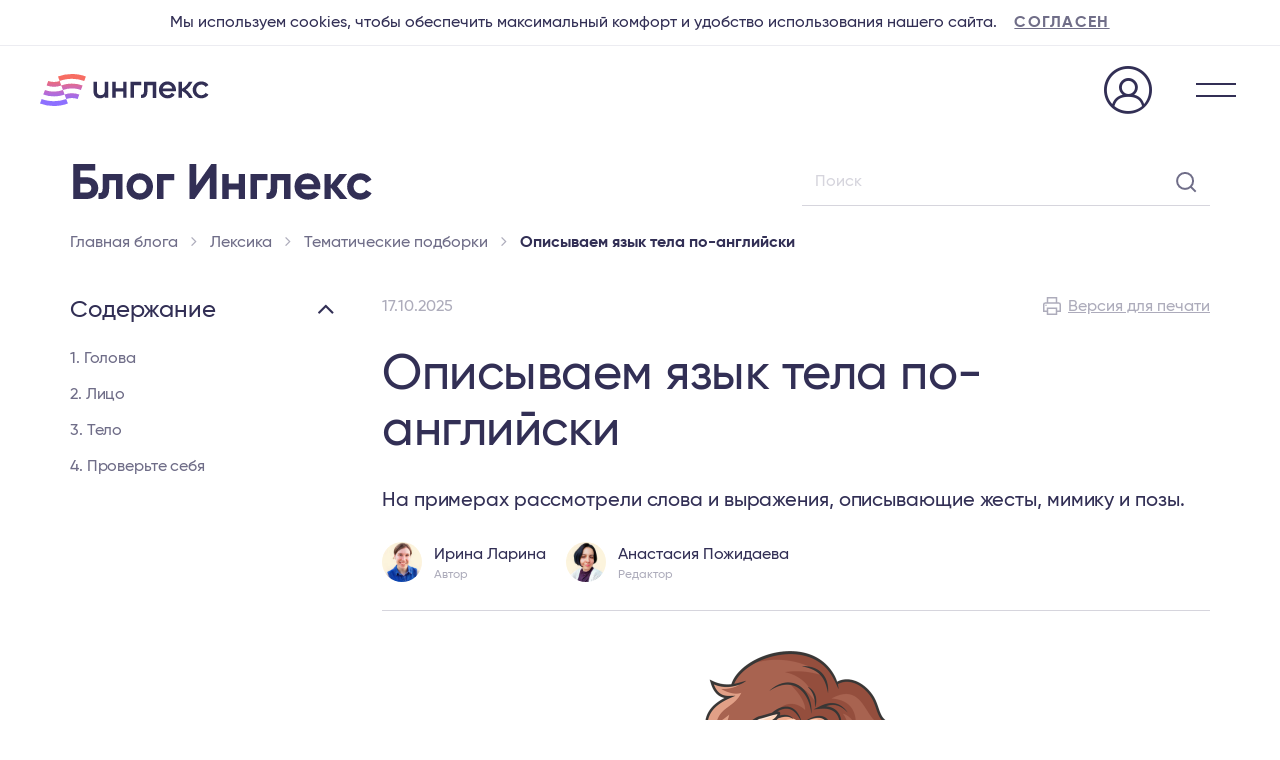

--- FILE ---
content_type: text/html; charset=UTF-8
request_url: https://englex.ru/body-language-in-english/
body_size: 47969
content:
<!doctype html><html
lang=ru-RU><head><meta
charset="utf-8"><meta
http-equiv="x-ua-compatible" content="ie=edge"><meta
name="viewport" content="width=device-width, initial-scale=1"><link
rel=manifest href=/manifest.json><link
rel=apple-touch-icon-precomposed sizes=57x57 href=/favicon/57x57.png><link
rel=apple-touch-icon-precomposed sizes=72x72 href=/favicon/72x72.png><link
rel=apple-touch-icon-precomposed sizes=76x76 href=/favicon/76x76.png><link
rel=apple-touch-icon-precomposed sizes=114x114 href=/favicon/114x114.png><link
rel=apple-touch-icon-precomposed sizes=120x120 href=/favicon/120x120.png><link
rel=apple-touch-icon-precomposed sizes=144x144 href=/favicon/144x144.png><link
rel=apple-touch-icon-precomposed sizes=152x152 href=/favicon/152x152.png><link
rel=icon type=image/png href=/favicon/16x16.png sizes=16x16><link
rel=icon type=image/png href=/favicon/24x24.png sizes=24x24><link
rel=icon type=image/png href=/favicon/32x32.png sizes=32x32><link
rel=icon type=image/png href=/favicon/96x96.png sizes=96x96><link
rel=icon type=image/png href=/favicon/128x128.png sizes=128x128><link
rel=icon type=image/png href=/favicon/196x196.png sizes=196x196><meta
name="application-name" content="&nbsp;"><meta
name="msapplication-TileColor" content="#FFFFFF"><meta
name="msapplication-TileImage" content="/favicon/144x144.png"><meta
name="msapplication-square70x70logo" content="/favicon/70x70.png"><meta
name="msapplication-square150x150logo" content="/favicon/150x150.png"><meta
name="msapplication-wide310x150logo" content="/favicon/310x150.png"><meta
name="msapplication-square310x310logo" content="/favicon/310x310.png"><title>Язык тела на английском &lsaquo; Инглекс</title><meta
name='robots' content='max-image-preview:large'><meta
name="description" content="Как описывать язык тела на английском. | Блог «Инглекс». "><meta
name="keywords" content=""><meta
property="og:locale" content="ru_RU"><meta
property="og:type" content="article"><meta
property="og:title" content="Язык тела на английском &lsaquo; Инглекс"><meta
property="og:description" content="Как описывать язык тела на английском. | Блог «Инглекс». "><meta
property="og:url" content="https://englex.ru/body-language-in-english/"><meta
property="og:site_name" content="Инглекс"><meta
property="og:image" content="https://englex.ru/app/uploads/body-language-in-english.png"><style id=classic-theme-styles-inline-css>/*! This file is auto-generated */
.wp-block-button__link{color:#fff;background-color:#32373c;border-radius:9999px;box-shadow:none;text-decoration:none;padding:calc(.667em + 2px) calc(1.333em + 2px);font-size:1.125em}.wp-block-file__button{background:#32373c;color:#fff;text-decoration:none}</style><style id=global-styles-inline-css>/*<![CDATA[*/:root{--wp--preset--aspect-ratio--square: 1;--wp--preset--aspect-ratio--4-3: 4/3;--wp--preset--aspect-ratio--3-4: 3/4;--wp--preset--aspect-ratio--3-2: 3/2;--wp--preset--aspect-ratio--2-3: 2/3;--wp--preset--aspect-ratio--16-9: 16/9;--wp--preset--aspect-ratio--9-16: 9/16;--wp--preset--color--black: #000000;--wp--preset--color--cyan-bluish-gray: #abb8c3;--wp--preset--color--white: #ffffff;--wp--preset--color--pale-pink: #f78da7;--wp--preset--color--vivid-red: #cf2e2e;--wp--preset--color--luminous-vivid-orange: #ff6900;--wp--preset--color--luminous-vivid-amber: #fcb900;--wp--preset--color--light-green-cyan: #7bdcb5;--wp--preset--color--vivid-green-cyan: #00d084;--wp--preset--color--pale-cyan-blue: #8ed1fc;--wp--preset--color--vivid-cyan-blue: #0693e3;--wp--preset--color--vivid-purple: #9b51e0;--wp--preset--gradient--vivid-cyan-blue-to-vivid-purple: linear-gradient(135deg,rgba(6,147,227,1) 0%,rgb(155,81,224) 100%);--wp--preset--gradient--light-green-cyan-to-vivid-green-cyan: linear-gradient(135deg,rgb(122,220,180) 0%,rgb(0,208,130) 100%);--wp--preset--gradient--luminous-vivid-amber-to-luminous-vivid-orange: linear-gradient(135deg,rgba(252,185,0,1) 0%,rgba(255,105,0,1) 100%);--wp--preset--gradient--luminous-vivid-orange-to-vivid-red: linear-gradient(135deg,rgba(255,105,0,1) 0%,rgb(207,46,46) 100%);--wp--preset--gradient--very-light-gray-to-cyan-bluish-gray: linear-gradient(135deg,rgb(238,238,238) 0%,rgb(169,184,195) 100%);--wp--preset--gradient--cool-to-warm-spectrum: linear-gradient(135deg,rgb(74,234,220) 0%,rgb(151,120,209) 20%,rgb(207,42,186) 40%,rgb(238,44,130) 60%,rgb(251,105,98) 80%,rgb(254,248,76) 100%);--wp--preset--gradient--blush-light-purple: linear-gradient(135deg,rgb(255,206,236) 0%,rgb(152,150,240) 100%);--wp--preset--gradient--blush-bordeaux: linear-gradient(135deg,rgb(254,205,165) 0%,rgb(254,45,45) 50%,rgb(107,0,62) 100%);--wp--preset--gradient--luminous-dusk: linear-gradient(135deg,rgb(255,203,112) 0%,rgb(199,81,192) 50%,rgb(65,88,208) 100%);--wp--preset--gradient--pale-ocean: linear-gradient(135deg,rgb(255,245,203) 0%,rgb(182,227,212) 50%,rgb(51,167,181) 100%);--wp--preset--gradient--electric-grass: linear-gradient(135deg,rgb(202,248,128) 0%,rgb(113,206,126) 100%);--wp--preset--gradient--midnight: linear-gradient(135deg,rgb(2,3,129) 0%,rgb(40,116,252) 100%);--wp--preset--font-size--small: 13px;--wp--preset--font-size--medium: 20px;--wp--preset--font-size--large: 36px;--wp--preset--font-size--x-large: 42px;--wp--preset--spacing--20: 0.44rem;--wp--preset--spacing--30: 0.67rem;--wp--preset--spacing--40: 1rem;--wp--preset--spacing--50: 1.5rem;--wp--preset--spacing--60: 2.25rem;--wp--preset--spacing--70: 3.38rem;--wp--preset--spacing--80: 5.06rem;--wp--preset--shadow--natural: 6px 6px 9px rgba(0, 0, 0, 0.2);--wp--preset--shadow--deep: 12px 12px 50px rgba(0, 0, 0, 0.4);--wp--preset--shadow--sharp: 6px 6px 0px rgba(0, 0, 0, 0.2);--wp--preset--shadow--outlined: 6px 6px 0px -3px rgba(255, 255, 255, 1), 6px 6px rgba(0, 0, 0, 1);--wp--preset--shadow--crisp: 6px 6px 0px rgba(0, 0, 0, 1);}:where(.is-layout-flex){gap: 0.5em;}:where(.is-layout-grid){gap: 0.5em;}body .is-layout-flex{display: flex;}.is-layout-flex{flex-wrap: wrap;align-items: center;}.is-layout-flex > :is(*, div){margin: 0;}body .is-layout-grid{display: grid;}.is-layout-grid > :is(*, div){margin: 0;}:where(.wp-block-columns.is-layout-flex){gap: 2em;}:where(.wp-block-columns.is-layout-grid){gap: 2em;}:where(.wp-block-post-template.is-layout-flex){gap: 1.25em;}:where(.wp-block-post-template.is-layout-grid){gap: 1.25em;}.has-black-color{color: var(--wp--preset--color--black) !important;}.has-cyan-bluish-gray-color{color: var(--wp--preset--color--cyan-bluish-gray) !important;}.has-white-color{color: var(--wp--preset--color--white) !important;}.has-pale-pink-color{color: var(--wp--preset--color--pale-pink) !important;}.has-vivid-red-color{color: var(--wp--preset--color--vivid-red) !important;}.has-luminous-vivid-orange-color{color: var(--wp--preset--color--luminous-vivid-orange) !important;}.has-luminous-vivid-amber-color{color: var(--wp--preset--color--luminous-vivid-amber) !important;}.has-light-green-cyan-color{color: var(--wp--preset--color--light-green-cyan) !important;}.has-vivid-green-cyan-color{color: var(--wp--preset--color--vivid-green-cyan) !important;}.has-pale-cyan-blue-color{color: var(--wp--preset--color--pale-cyan-blue) !important;}.has-vivid-cyan-blue-color{color: var(--wp--preset--color--vivid-cyan-blue) !important;}.has-vivid-purple-color{color: var(--wp--preset--color--vivid-purple) !important;}.has-black-background-color{background-color: var(--wp--preset--color--black) !important;}.has-cyan-bluish-gray-background-color{background-color: var(--wp--preset--color--cyan-bluish-gray) !important;}.has-white-background-color{background-color: var(--wp--preset--color--white) !important;}.has-pale-pink-background-color{background-color: var(--wp--preset--color--pale-pink) !important;}.has-vivid-red-background-color{background-color: var(--wp--preset--color--vivid-red) !important;}.has-luminous-vivid-orange-background-color{background-color: var(--wp--preset--color--luminous-vivid-orange) !important;}.has-luminous-vivid-amber-background-color{background-color: var(--wp--preset--color--luminous-vivid-amber) !important;}.has-light-green-cyan-background-color{background-color: var(--wp--preset--color--light-green-cyan) !important;}.has-vivid-green-cyan-background-color{background-color: var(--wp--preset--color--vivid-green-cyan) !important;}.has-pale-cyan-blue-background-color{background-color: var(--wp--preset--color--pale-cyan-blue) !important;}.has-vivid-cyan-blue-background-color{background-color: var(--wp--preset--color--vivid-cyan-blue) !important;}.has-vivid-purple-background-color{background-color: var(--wp--preset--color--vivid-purple) !important;}.has-black-border-color{border-color: var(--wp--preset--color--black) !important;}.has-cyan-bluish-gray-border-color{border-color: var(--wp--preset--color--cyan-bluish-gray) !important;}.has-white-border-color{border-color: var(--wp--preset--color--white) !important;}.has-pale-pink-border-color{border-color: var(--wp--preset--color--pale-pink) !important;}.has-vivid-red-border-color{border-color: var(--wp--preset--color--vivid-red) !important;}.has-luminous-vivid-orange-border-color{border-color: var(--wp--preset--color--luminous-vivid-orange) !important;}.has-luminous-vivid-amber-border-color{border-color: var(--wp--preset--color--luminous-vivid-amber) !important;}.has-light-green-cyan-border-color{border-color: var(--wp--preset--color--light-green-cyan) !important;}.has-vivid-green-cyan-border-color{border-color: var(--wp--preset--color--vivid-green-cyan) !important;}.has-pale-cyan-blue-border-color{border-color: var(--wp--preset--color--pale-cyan-blue) !important;}.has-vivid-cyan-blue-border-color{border-color: var(--wp--preset--color--vivid-cyan-blue) !important;}.has-vivid-purple-border-color{border-color: var(--wp--preset--color--vivid-purple) !important;}.has-vivid-cyan-blue-to-vivid-purple-gradient-background{background: var(--wp--preset--gradient--vivid-cyan-blue-to-vivid-purple) !important;}.has-light-green-cyan-to-vivid-green-cyan-gradient-background{background: var(--wp--preset--gradient--light-green-cyan-to-vivid-green-cyan) !important;}.has-luminous-vivid-amber-to-luminous-vivid-orange-gradient-background{background: var(--wp--preset--gradient--luminous-vivid-amber-to-luminous-vivid-orange) !important;}.has-luminous-vivid-orange-to-vivid-red-gradient-background{background: var(--wp--preset--gradient--luminous-vivid-orange-to-vivid-red) !important;}.has-very-light-gray-to-cyan-bluish-gray-gradient-background{background: var(--wp--preset--gradient--very-light-gray-to-cyan-bluish-gray) !important;}.has-cool-to-warm-spectrum-gradient-background{background: var(--wp--preset--gradient--cool-to-warm-spectrum) !important;}.has-blush-light-purple-gradient-background{background: var(--wp--preset--gradient--blush-light-purple) !important;}.has-blush-bordeaux-gradient-background{background: var(--wp--preset--gradient--blush-bordeaux) !important;}.has-luminous-dusk-gradient-background{background: var(--wp--preset--gradient--luminous-dusk) !important;}.has-pale-ocean-gradient-background{background: var(--wp--preset--gradient--pale-ocean) !important;}.has-electric-grass-gradient-background{background: var(--wp--preset--gradient--electric-grass) !important;}.has-midnight-gradient-background{background: var(--wp--preset--gradient--midnight) !important;}.has-small-font-size{font-size: var(--wp--preset--font-size--small) !important;}.has-medium-font-size{font-size: var(--wp--preset--font-size--medium) !important;}.has-large-font-size{font-size: var(--wp--preset--font-size--large) !important;}.has-x-large-font-size{font-size: var(--wp--preset--font-size--x-large) !important;}
:where(.wp-block-post-template.is-layout-flex){gap: 1.25em;}:where(.wp-block-post-template.is-layout-grid){gap: 1.25em;}
:where(.wp-block-columns.is-layout-flex){gap: 2em;}:where(.wp-block-columns.is-layout-grid){gap: 2em;}
:root :where(.wp-block-pullquote){font-size: 1.5em;line-height: 1.6;}/*]]>*/</style><link
rel=stylesheet id=epic-selection-sharer-css href=https://englex.ru/app/plugins/englex-selection-sharer/assets/selection-sharer.css type=text/css media=all><link
rel=stylesheet id=sage/css-css href=https://englex.ru/app/themes/englex18/dist/styles/englex23-blog-a8b56a56bb.css type=text/css media=all> <script src=https://englex.ru/app/themes/englex18/dist/scripts/jquery-f9cd18e943.js id=jquery-core-js></script> <script src=https://englex.ru/app/themes/englex18/dist/scripts/header-scroll-ebcd9e3317.js id=header-scroll.js-js></script> <link
rel=https://api.w.org/ href=https://englex.ru/wp-json/ ><link
rel=alternate title=JSON type=application/json href=https://englex.ru/wp-json/wp/v2/posts/187581><link
rel=canonical href=https://englex.ru/body-language-in-english/ ><link
rel=alternate title="oEmbed (JSON)" type=application/json+oembed href="https://englex.ru/wp-json/oembed/1.0/embed?url=https%3A%2F%2Fenglex.ru%2Fbody-language-in-english%2F"><link
rel=alternate title="oEmbed (XML)" type=text/xml+oembed href="https://englex.ru/wp-json/oembed/1.0/embed?url=https%3A%2F%2Fenglex.ru%2Fbody-language-in-english%2F&#038;format=xml"><style>a.shortlink {  }
a.shortlink:hover {  }</style> <script src=https://englex.ru/app/themes/englex18/js/interact.min.js></script></head><body
class="post-template-default single single-post postid-187581 single-format-standard body-language-in-english  header-template-englex23/header blog-archive-23 blog-article-23">
<!--[if IE]><div
class="alert alert-warning">
You are using an <strong>outdated</strong> browser. Please <a
href=http://browsehappy.com/ >upgrade your
browser</a> to improve your experience.</div>
<![endif]--><div
class=position-relative><header
class="header common-page-blocks header-parts static-header light-bg-header" id=stickyMenu><div
class=header-container><div
class=header-inner><div
class=logo-wrapper>
<a
class="logo header-logo" href=https://englex.ru/ ></a></div><div
class=switcher-wrapper><div
class="w-100 d-none d-desktop-header-block"><div
class="dropdown dropdown-like-select2"><div
class=dropdown-toggle data-toggle=dropdown aria-haspopup=true aria-expanded=false role=menu>
Для взрослых</div><div
class="dropdown-menu ncs-dropdown-menu" >
<a
class="dropdown-item current-item" target=_blank href=https://englex.ru/ >Для взрослых</a>
<a
class="dropdown-item " target=_blank href=https://englex.ru/kids-courses/ >Для детей и подростков</a>
<a
class="dropdown-item " target=_blank href=https://englex.ru/premium/ >Премиальный тариф</a>
<a
class="dropdown-item " target=_blank href=https://englex.ru/corporate-english/ >Для компаний</a>
<a
class="dropdown-item " target=_blank href="https://skills.englex.ru?utm_source=englex&utm_medium=menu">Разговорный клуб Skills</a>
<a
class="dropdown-item " target=_blank href=https://englex.ru/intensive-courses/ >Видеокурсы</a></div></div></div></div><div
class="header-menu-wrapper d-none d-desktop-header-block mr-auto"><div
class=menu-englex24-header-container><div
id=menu-englex24-header class="header-navigation d-flex justify-content-end"><div
id=menu-item-195112 class="menu-item menu-item-type-post_type menu-item-object-page menu-item-195112 nav-item"><a
href=https://englex.ru/teachers/ class=header-nav-link>Преподаватели</a></div><div
id=menu-item-195113 class="parent-menu-item-courses-desktop menu-item menu-item-type-post_type menu-item-object-page menu-item-has-children menu-item-195113 nav-item"><a
href=https://englex.ru/courses/ class=header-nav-link>Курсы</a><div
class="sub-menu dropdown-menu"><div
class=scroll-wrapper><div
class=dropdown-menu-inner><div
id=menu-item-234022 class="menu-item menu-item-type-custom menu-item-object-custom menu-item-234022 nav-item"><a
href=https://englex.ru/course/english-360/ class=header-nav-link>Английский 360°</a></div><div
id=menu-item-234023 class="menu-item menu-item-type-custom menu-item-object-custom menu-item-234023 nav-item"><a
href=https://englex.ru/kids-courses/ class=header-nav-link>Для детей и подростков</a></div><div
id=menu-item-195122 class="menu-item menu-item-type-custom menu-item-object-custom menu-item-195122 nav-item"><a
href=https://englex.ru/course/special/exams/ class=header-nav-link>Подготовка к международным экзаменам</a></div><div
id=menu-item-195114 class="menu-item menu-item-type-custom menu-item-object-custom menu-item-195114 nav-item"><a
href=https://englex.ru/course/main/general/ class=header-nav-link>Общий разговорный</a></div><div
id=menu-item-197680 class="menu-item menu-item-type-custom menu-item-object-custom menu-item-197680 nav-item"><a
href=https://englex.ru/course/main/business/ class=header-nav-link>Английский для менеджеров</a></div><div
id=menu-item-195117 class="menu-item menu-item-type-custom menu-item-object-custom menu-item-195117 nav-item"><a
href=https://englex.ru/courses/it/ class=header-nav-link>Английский для разработчиков ПО</a></div><div
id=menu-item-195116 class="menu-item menu-item-type-custom menu-item-object-custom menu-item-195116 nav-item"><a
href=https://englex.ru/course/main/speaking-practice/ class=header-nav-link>Разговорная практика</a></div><div
id=menu-item-195123 class="menu-item menu-item-type-custom menu-item-object-custom menu-item-195123 nav-item"><a
href=https://englex.ru/course/main/travelling/ class=header-nav-link>Путешествия и переезд</a></div><div
id=menu-item-195120 class="menu-item menu-item-type-custom menu-item-object-custom menu-item-195120 nav-item"><a
href=https://englex.ru/course/special/interview/ class=header-nav-link>Подготовка к собеседованию</a></div><div
id=menu-item-234024 class="menu-item menu-item-type-custom menu-item-object-custom menu-item-234024 nav-item"><a
href="https://englex.ru/courses/?from=page-courses-main-menu" class=header-nav-link>Все курсы</a></div></div></div></div></div><div
id=menu-item-195129 class="d-none d-xl1536-block menu-item menu-item-type-post_type menu-item-object-page menu-item-195129 nav-item"><a
href=https://englex.ru/cost/ class=header-nav-link>Стоимость</a></div><div
id=menu-item-195130 class="d-none d-xl1920-block menu-item menu-item-type-custom menu-item-object-custom menu-item-has-children menu-item-195130 nav-item"><a
href=# class=header-nav-link>Знания</a><div
class="sub-menu dropdown-menu"><div
class=scroll-wrapper><div
class=dropdown-menu-inner><div
id=menu-item-195132 class="menu-item menu-item-type-custom menu-item-object-custom menu-item-195132 nav-item"><a
href=/articles/ class=header-nav-link>Блог</a></div><div
id=menu-item-195131 class="menu-item menu-item-type-custom menu-item-object-custom menu-item-195131 nav-item"><a
href=/webinars/ class=header-nav-link>Вебинары</a></div><div
id=menu-item-195133 class="menu-item menu-item-type-custom menu-item-object-custom menu-item-195133 nav-item"><a
href=/your-level/ class=header-nav-link>Тестирование</a></div><div
id=menu-item-195134 class="menu-item menu-item-type-custom menu-item-object-custom menu-item-195134 nav-item"><a
href=/books/ class=header-nav-link>Книги</a></div><div
id=menu-item-211778 class="menu-item menu-item-type-custom menu-item-object-custom menu-item-211778 nav-item"><a
href=https://englex.ru/self-study-materials/ class=header-nav-link>Все ресурсы</a></div></div></div></div></div><div
id=menu-item-199530 class="d-none d-xl1920-block menu-item menu-item-type-custom menu-item-object-custom menu-item-has-children menu-item-199530 nav-item"><a
href=# class=header-nav-link>О нас</a><div
class="sub-menu dropdown-menu"><div
class=scroll-wrapper><div
class=dropdown-menu-inner><div
id=menu-item-199531 class="menu-item menu-item-type-post_type menu-item-object-page menu-item-199531 nav-item"><a
href=https://englex.ru/about/ class=header-nav-link>О школе</a></div><div
id=menu-item-199532 class="menu-item menu-item-type-post_type menu-item-object-page menu-item-199532 nav-item"><a
href=https://englex.ru/testimonials/ class=header-nav-link>Отзывы</a></div><div
id=menu-item-199533 class="menu-item menu-item-type-post_type menu-item-object-page menu-item-199533 nav-item"><a
href=https://englex.ru/contacts/ class=header-nav-link>Контакты</a></div></div></div></div></div><div
id=menu-item-234057 class="d-xl1920-none menu-item menu-item-type-custom menu-item-object-custom menu-item-has-children menu-item-234057 nav-item"><a
href=# class=header-nav-link>Еще</a><div
class="sub-menu dropdown-menu"><div
class=scroll-wrapper><div
class=dropdown-menu-inner><div
id=menu-item-234058 class="d-xl1536-none menu-item menu-item-type-post_type menu-item-object-page menu-item-234058 nav-item"><a
href=https://englex.ru/cost/ class=header-nav-link>Стоимость</a></div><div
id=menu-item-234059 class="menu-delimiter d-xl1536-none menu-item menu-item-type-custom menu-item-object-custom menu-item-234059 nav-item"><a
href=# class=header-nav-link>_</a></div><div
id=menu-item-234060 class="menu-item menu-item-type-custom menu-item-object-custom menu-item-234060 nav-item"><a
href=/webinars/ class=header-nav-link>Вебинары</a></div><div
id=menu-item-234061 class="menu-item menu-item-type-custom menu-item-object-custom menu-item-234061 nav-item"><a
href=/articles/ class=header-nav-link>Блог</a></div><div
id=menu-item-234062 class="menu-item menu-item-type-custom menu-item-object-custom menu-item-234062 nav-item"><a
href=/your-level/ class=header-nav-link>Тестирование</a></div><div
id=menu-item-234063 class="menu-item menu-item-type-custom menu-item-object-custom menu-item-234063 nav-item"><a
href=/books/ class=header-nav-link>Книги</a></div><div
id=menu-item-234064 class="menu-delimiter menu-item menu-item-type-custom menu-item-object-custom menu-item-234064 nav-item"><a
href=# class=header-nav-link>_</a></div><div
id=menu-item-234065 class="menu-item menu-item-type-post_type menu-item-object-page menu-item-234065 nav-item"><a
href=https://englex.ru/about/ class=header-nav-link>О школе</a></div><div
id=menu-item-234066 class="menu-item menu-item-type-post_type menu-item-object-page menu-item-234066 nav-item"><a
href=https://englex.ru/testimonials/ class=header-nav-link>Отзывы</a></div><div
id=menu-item-234067 class="menu-item menu-item-type-post_type menu-item-object-page menu-item-234067 nav-item"><a
href=https://englex.ru/contacts/ class=header-nav-link>Контакты</a></div></div></div></div></div></div></div></div><div
class="btn-wrapper d-none d-desktop-header-block">
<button
type=button
class="btn btn-header signup-modal-params"
data-toggle=modal
data-target=#gformModal-21
data-feature1='Познакомитесь
&lt;br /&gt;с преподавателем'
data-feature2='&lt;span class=&quot;nobr&quot;&gt;Пройдете комплексное &lt;/span&gt;&lt;br /&gt;тестирование'
data-feature3='Оцените формат
&lt;br /&gt;занятий'
>
Оставить заявку</button></div><div
class=dashboard-link-wrapper>
<a
class=dashboard-link rel=nofollow target=_blank href=https://my.englex.ru/login
title="Личный кабинет">
<i
class="i i-pc-user"></i>
</a></div><div
class="burger-wrapper d-desktop-header-none d-flex flex-column justify-content-center">
<a
role=button class=mobile-menu-open>
<span
class=burger-icon></span>
</a></div></div> <script type=application/ld+json>{"@context":"http://schema.org",
"@type":"ItemList",
"itemListElement":
[
{"@type": "SiteNavigationElement",
"position": 1,
"name": "🟣 Преподаватели",
"url":"https://englex.ru/teachers/"
},
{"@type": "SiteNavigationElement",
"position": 2,
"name": "🟣 Курсы",
"url":"https://englex.ru/courses/"
},
{"@type": "SiteNavigationElement",
"position": 3,
"name": "🟣 Стоимость",
"url":"https://englex.ru/cost/"
},
{"@type": "SiteNavigationElement",
"position": 4,
"name": "🟣 Блог",
"url":"https://englex.ru/articles/"
},
{"@type": "SiteNavigationElement",
"position": 5,
"name": "🟣 Вебинары",
"url":"https://englex.ru/webinars/"
},
{"@type": "SiteNavigationElement",
"position": 6,
"name": "🟣 Книги",
"url":"https://englex.ru/books/"
},
{"@type": "SiteNavigationElement",
"position": 7,
"name": "🟣 Тестирование",
"url":"https://englex.ru/your-level/"
},
{"@type": "SiteNavigationElement",
"position": 8,
"name": "🟣 Все ресурсы",
"url":"https://englex.ru/self-study-materials/"
},
{"@type": "SiteNavigationElement",
"position": 9,
"name": "🟣 О школе",
"url":"https://englex.ru/about/"
},
{"@type": "SiteNavigationElement",
"position": 10,
"name": "🟣 Отзывы",
"url":"https://englex.ru/testimonials/"
},
{"@type": "SiteNavigationElement",
"position": 11,
"name": "🟣 Контакты",
"url":"https://englex.ru/contacts/"
}
]
}</script> </div></header><div
class="mobile-menu common-page-blocks d-desktop-header-none ncs-mobile-menu"><div
class=menu-h-100><div
class="mobile-menu-header header-parts"><div
class=header-container><div
class=header-inner><div
class=logo-wrapper>
<a
class="logo header-logo" href=https://englex.ru/ ></a></div><div
class=switcher-wrapper><div
class="w-100 d-none d-desktop-header-block"><div
class="dropdown dropdown-like-select2"><div
class=dropdown-toggle data-toggle=dropdown aria-haspopup=true aria-expanded=false role=menu>
Для взрослых</div><div
class="dropdown-menu ncs-dropdown-menu" >
<a
class="dropdown-item current-item" target=_blank href=https://englex.ru/ >Для взрослых</a>
<a
class="dropdown-item " target=_blank href=https://englex.ru/kids-courses/ >Для детей и подростков</a>
<a
class="dropdown-item " target=_blank href=https://englex.ru/premium/ >Премиальный тариф</a>
<a
class="dropdown-item " target=_blank href=https://englex.ru/corporate-english/ >Для компаний</a>
<a
class="dropdown-item " target=_blank href="https://skills.englex.ru?utm_source=englex&utm_medium=menu">Разговорный клуб Skills</a>
<a
class="dropdown-item " target=_blank href=https://englex.ru/intensive-courses/ >Видеокурсы</a></div></div></div></div><div
class="btn-wrapper d-none d-desktop-header-block">
<button
type=button
class="btn btn-header signup-modal-params"
data-toggle=modal
data-target=#gformModal-21
data-feature1='Познакомитесь
&lt;br /&gt;с преподавателем'
data-feature2='&lt;span class=&quot;nobr&quot;&gt;Пройдете комплексное &lt;/span&gt;&lt;br /&gt;тестирование'
data-feature3='Оцените формат
&lt;br /&gt;занятий'
>
Оставить заявку</button></div><div
class=dashboard-link-wrapper>
<a
class=dashboard-link rel=nofollow target=_blank href=https://my.englex.ru/login
title="Личный кабинет">
<i
class="i i-pc-user"></i>
</a></div><div
class="burger-wrapper d-desktop-header-none d-flex flex-column justify-content-center">
<a
role=button class=mobile-menu-close></a></div></div></div></div><div
class=mobile-menu-body><div
class=header-container><div
class=d-desktop-header-none><div
class="mobile-menu-switcher ncs-mobile-menu-switcher"><div
class="switcher-item current-value" data-toggle=collapse role=menu data-target=#mobileMenuSwitcher aria-expanded=false aria-controls=mobileMenuSwitcher>Для взрослых</div><div
class="mobile-menu-switcher-variants collapse" id=mobileMenuSwitcher><div
class=variants-inner>
<a
class="switcher-item current-item" target=_blank href=https://englex.ru/ >Для взрослых</a>
<a
class="switcher-item " target=_blank href=https://englex.ru/kids-courses/ >Для детей и подростков</a>
<a
class="switcher-item " target=_blank href=https://englex.ru/premium/ >Премиальный тариф</a>
<a
class="switcher-item " target=_blank href=https://englex.ru/corporate-english/ >Для компаний</a>
<a
class="switcher-item " target=_blank href="https://skills.englex.ru?utm_source=englex&utm_medium=menu">Разговорный клуб Skills</a>
<a
class="switcher-item " target=_blank href=https://englex.ru/intensive-courses/ >Видеокурсы</a></div></div></div></div><div
class="mobile-accordion ncs-mobile-accordion"><div
class=menu-englex22-header-desktop-and-mobile-container><ul
id=menu-englex22-header-desktop-and-mobile class="mobile-accordion-menu list-unstyled"><li
id=menu-item-188989 class="menu-item menu-item-type-post_type menu-item-object-page menu-item-188989"><a
href=https://englex.ru/teachers/ >Преподаватели</a></li>
<li
id=menu-item-188991 class="parent-menu-item-courses-mobile menu-item menu-item-type-post_type menu-item-object-page menu-item-188991"><a
href=https://englex.ru/courses/ >Курсы</a></li>
<li
id=menu-item-188992 class="menu-item menu-item-type-post_type menu-item-object-page menu-item-188992"><a
href=https://englex.ru/cost/ >Стоимость</a></li>
<li
id=menu-item-188993 class="menu-item menu-item-type-custom menu-item-object-custom menu-item-has-children menu-item-188993"><a
href=#>Знания</a><ul
class=sub-menu>
<li
id=menu-item-188995 class="menu-item menu-item-type-custom menu-item-object-custom menu-item-188995"><a
href=/articles/ >Блог</a></li>
<li
id=menu-item-188994 class="menu-item menu-item-type-custom menu-item-object-custom menu-item-188994"><a
href=/webinars/ >Вебинары</a></li>
<li
id=menu-item-188997 class="menu-item menu-item-type-custom menu-item-object-custom menu-item-188997"><a
href=/books/ >Книги</a></li>
<li
id=menu-item-188996 class="menu-item menu-item-type-custom menu-item-object-custom menu-item-188996"><a
href=/your-level/ >Тестирование</a></li>
<li
id=menu-item-190372 class="menu-item menu-item-type-custom menu-item-object-custom menu-item-190372"><a
href=https://englex.ru/self-study-materials/ >Все ресурсы</a></li></ul>
</li>
<li
id=menu-item-188998 class="menu-item menu-item-type-custom menu-item-object-custom menu-item-has-children menu-item-188998"><a
href=#>О нас</a><ul
class=sub-menu>
<li
id=menu-item-188999 class="menu-item menu-item-type-post_type menu-item-object-page menu-item-188999"><a
href=https://englex.ru/about/ >О школе</a></li>
<li
id=menu-item-189000 class="menu-item menu-item-type-post_type menu-item-object-page menu-item-189000"><a
href=https://englex.ru/testimonials/ >Отзывы</a></li>
<li
id=menu-item-189001 class="menu-item menu-item-type-post_type menu-item-object-page menu-item-189001"><a
href=https://englex.ru/contacts/ >Контакты</a></li></ul>
</li></ul></div></div><div
class=phone-and-messengers><div
class=phone-wrapper>
<a
class="btn btn-primary" href=tel:8(800)775-47-81>
8 (800) 775-47-81 </a></div><div
class="messengers-wrapper d-flex flex-row justify-content-center">
<a
href=https://wa.me/74951507740 title="Whatsapp: " class="messengers-icon Whatsapp"
target=_blank></a>
<a
href=https://t.me/englexschool title="Telegram: englexschool" class="messengers-icon Telegram"
target=_blank></a></div></div></div></div></div></div><div
class="wrap main-container" role=document><div
class="content row content-full-wrapper"  data-b-type=1 data-b-area=site-page ><main
class=main  data-b-type=3 data-b-area=site-page ><div
class=main-wrapper><div
class="section top-page-section-blog"><div
class=section-content><div
class=position-relative><div
class=blog-top-title-img></div><div
class=blog-top-search-wrapper><div
class="search-form ya-site-form ya-site-form_inited_no" onclick="return {'action':'https://englex.ru/search/','arrow':false,'bg':'transparent','fontsize':16,'fg':'#000000','language':'ru','logo':'rb','publicname':'Поиск в блоге Инглекс (englex.ru/articles/)','suggest':true,'target':'_self','tld':'ru','type':2,'usebigdictionary':false,'searchid':2218383,'input_fg':'#322F55','input_bg':'#ffffff','input_fontStyle':'bold','input_fontWeight':'500','input_placeholder':'Поиск','input_placeholderColor':'#D6D5DD','input_borderColor':'transparent'}"><form
action=https://yandex.ru/search/site/ method=get target=_self accept-charset=utf-8>
<input
type=hidden name=searchid value=2218383>
<input
type=hidden name=l10n value=ru>
<input
type=hidden name=reqenc value>
<input
type=search name=text value>
<input
type=submit value=Найти></form></div><style>.ya-page_js_yes .ya-site-form_inited_no { display: none; }</style> <script>(function(w,d,c){var s=d.createElement('script'),h=d.getElementsByTagName('script')[0],e=d.documentElement;if((' '+e.className+' ').indexOf(' ya-page_js_yes ')===-1){e.className+=' ya-page_js_yes';}s.type='text/javascript';s.async=true;s.charset='utf-8';s.src=(d.location.protocol==='https:'?'https:':'http:')+'//site.yandex.net/v2.0/js/all.js';h.parentNode.insertBefore(s,h);(w[c]||(w[c]=[])).push(function(){Ya.Site.Form.init()})})(window,document,'yandex_site_callbacks');</script> <div
class="clear-btn d-none"></div></div></div><div
class=breadcrumbs-slider><div
class=breadcrumb-slide>
<a
class=breadcrumb-el href=https://englex.ru/articles/ >Главная блога</a></div><div
class=breadcrumb-slide>
<span
class=breadcrumb-el>&nbsp;<i
class="i i-angle-right"></i>&nbsp;</span>
<a
class=breadcrumb-el href=https://englex.ru/cat-vocabulary/ rel="category tag">Лексика</a></div><div
class=breadcrumb-slide>
<span
class=breadcrumb-el>&nbsp;<i
class="i i-angle-right"></i>&nbsp;</span>
<a
class=breadcrumb-el href=https://englex.ru/cat-vocabulary/topical-collections/ rel="category tag">Тематические подборки</a></div><div
class=breadcrumb-slide>
<span
class=breadcrumb-el>&nbsp;<i
class="i i-angle-right"></i>&nbsp;</span>
<strong
class=breadcrumb-el>Описываем язык тела по-английски</strong></div></div></div></div><div
class="blog-content-height position-relative blog-inner"><div
class="section section-blog-inner"><div
class=section-content><div
class=blog-inner-content-wrapper> <script type=application/ld+json>{
        "@context": "https://schema.org",
        "@type": "SaleEvent",
        "name": "&#11088; Бесплатное вводное занятие",
        "url": "https://englex.ru/cost/",
        "description": "&#11088; Бесплатное вводное занятие для всех студентов",
        "startDate": "2023-12-01T00:00:00.000Z",
        "endDate": "2024-03-01T00:00:00.000Z",
        "eventStatus": "https://schema.org/EventScheduled",
        "eventAttendanceMode": "https://schema.org/OfflineEventAttendanceMode",
            "location": {
                "@type": "Place",
                "name": "Englex",
                "address": {
                "@type": "PostalAddress",
                "streetAddress": "Кутузовский пр-т, д. 9, к. 2",
                "addressLocality": "Москва",
                "postalCode": "121248",
                "addressCountry": "RU"
            }
        },
        "performer": {
            "@type": "PerformingGroup",
            "name": "Englex"
        },
        "offers": {
            "@type": "Offer",
            "name": "&#11088; Бесплатное вводное занятие",
            "price": "0",
            "priceCurrency": "RUB",
            "validFrom": "",
            "url": "https://englex.ru/cost/",
            "availability": "https://schema.org/InStock"
        }
    }</script> <script type=application/ld+json>{
        "@context": "https://schema.org",
        "@type": "SaleEvent",
        "name": "&#11088; Можно платить частями",
        "url": "https://englex.ru/cost/",
        "description": "&#11088; Можно платить частями без переплат и обязательств",
        "startDate": "2023-12-01T00:00:00.000Z",
        "endDate": "2024-03-01T00:00:00.000Z",
        "eventStatus": "https://schema.org/EventScheduled",
        "eventAttendanceMode": "https://schema.org/OfflineEventAttendanceMode",
            "location": {
                "@type": "Place",
                "name": "Englex",
                "address": {
                "@type": "PostalAddress",
                "streetAddress": "Кутузовский пр-т, д. 9, к. 2",
                "addressLocality": "Москва",
                "postalCode": "121248",
                "addressCountry": "RU"
            }
        },
        "performer": {
            "@type": "PerformingGroup",
            "name": "Englex"
        },
        "offers": {
            "@type": "Offer",
            "name": "&#11088; Можно платить частями",
            "price": "0",
            "priceCurrency": "RUB",
            "validFrom": "",
            "url": "https://englex.ru/cost/",
            "availability": "https://schema.org/InStock"
        }
    }</script> <script type=application/ld+json>{
  "@context": "https://schema.org",
  "@type": "SaleEvent",
  "name": "&#11088; Тест на знание английского",
  "url": "https://englex.ru/your-level/",
  "description": "Пройдите тест на уровень знания английского языка",
  "image": "https://englex.ru/app/uploads/total-check@2x.png",
  "startDate": "2023-12-01",
  "endDate": "2024-03-31",
  "eventStatus": "https://schema.org/EventScheduled",
  "eventAttendanceMode": "https://schema.org/OfflineEventAttendanceMode",
  "location": {   
    "@type": "Place",
    "name": "Englex",
    "address": {
      "@type": "PostalAddress",
      "streetAddress": "Кутузовский пр-т, д. 9, к. 2",
      "addressLocality": "Москва",
      "postalCode": "121248",
      "addressCountry": "RU"
    }
  },
  "performer": {
    "@type": "PerformingGroup",
    "name": "Englex"
  },
  "offers": {
    "@type": "Offer",
    "name": "&#11088; Тест на знание английского",
    "price": "0",
    "priceCurrency": "RUB",
    "validFrom": "",
    "url": "https://englex.ru/your-level/",
    "availability": "https://schema.org/InStock"
  }
}</script> <article
class="post-187581 post type-post status-publish format-standard hentry category-topical-collections tag-spoken-english tag-vocabulary" itemscope itemtype=http://schema.org/Article><meta
itemprop="identifier" content="body-language-in-english"><meta
itemprop="datePublished" content="2022-11-14T10:00:34+00:00"><meta
itemprop="dateModified" content="2025-10-17T10:15:29+00:00"><meta
itemprop="image" content="https://englex.ru/app/uploads/body-language-in-english.png"><meta
itemprop="about" content="разговорный английский"><meta
itemprop="about" content="словарный запас"><div
class="publish-print-row d-flex flex-row justify-content-between"><div
class=updated>
<time
datetime=2025-10-17>
17.10.2025 </time></div><div
class=print-link-wrapper>
<a
class="print-link d-print-none d-inline-block" href=https://englex.ru/body-language-in-english/print/ target=_blank>Версия для печати</a></div></div><h1 class="h2-title entry-title" itemprop="headline">Описываем язык тела по-английски</h1><div
class=article-intro>На примерах рассмотрели слова и выражения, описывающие жесты, мимику и позы.</div><div
class=blog-authors-wrapper><div
class=authors-slider>
<a
href=https://englex.ru/authors/irina-larina/ class=author><div
class=author-avatar>
<img
class=avatar  src=https://englex.ru/app/uploads/2025/06/irina-larina-author.jpg srcset="https://englex.ru/app/uploads/2025/06/irina-larina-author@2x.jpg 2x" alt=irina-larina-author.jpg></div><div
class=author-info><div
class=author-name itemprop=author>Ирина Ларина</div><div
class=author-role>Автор</div></div>
</a>
<a
href=https://englex.ru/authors/anastasiya-pozhidaeva/ class=author><div
class=author-avatar>
<img
class=avatar  src=https://englex.ru/app/uploads/2025/06/anastasiya-poghidaeva-author.jpg srcset="https://englex.ru/app/uploads/2025/06/anastasiya-poghidaeva-author@2x.jpg 2x" alt=anastasiya-poghidaeva-author.jpg></div><div
class=author-info><div
class=author-name itemprop=author>Анастасия Пожидаева</div><div
class=author-role>Редактор</div></div>
</a></div></div><div
class=d-xl-none><div
class=toc><div
class=toc-title>Содержание</div><ul
class=main-toc>
<li>
<a
href=#head>1. Голова</a>
</li>
<li>
<a
href=#face>2. Лицо</a>
</li>
<li>
<a
href=#body>3. Тело</a>
</li>
<li>
<a
href=#test>4. Проверьте себя</a>
</li></ul></div></div><div
data-b-type=2 data-b-area=article ><div
class=entry-content itemprop=articleBody><p><img
loading=lazy decoding=async src=https://englex.ru/app/uploads/body-language-in-english@1x.png srcset=https://englex.ru/app/uploads/body-language-in-english@2x.png alt="Описываем язык тела по-английски" width=600 height=358 class="aligncenter size-full wp-image-187731"></p><p>Язык тела (body language) передает гораздо больше информации, чем слова. По выражению лица, позе и движению рук можно понять, что чувствует человек и говорит ли он то, что думает. Сегодня разберем выражения, которые используются с определенными частями тела, и научимся описывать невербальные сигналы.</p><p
align=center><iframe
src="https://player.mave.digital?podcast=englex&episode=68&color=rgb(50,46,84)&mute=1&date=0&download=1" style="width: 100%" height=235 scrolling=no frameborder=no></iframe></p><h2 id="head">Голова</h2><p>Движением головы можно согласиться с человеком или возразить ему, признать вину или показать, что вам интересно, скучно, страшно или неловко.</p><p
align=center><span
class="embed-responsive embed-responsive-16by9 youtube-post-video-block" style="width: 560px; height: 315px;">
<span
class="embed-responsive embed-responsive-16by9 youtube-image-block" data-embed=sVCKIs6lwLk data-width=560 data-height=315 style="background-image: url('https://img.youtube.com/vi/sVCKIs6lwLk/hqdefault.jpg'); width: 560px; height: 315px;">
<span
class=play-button data-embed=sVCKIs6lwLk data-width=560 data-height=315></span>
</span>
</span></p><table
margin-top=-30px style="margin:20px 0px 20px;" class=post-table width=780 bordercolor=#DCDCDC border=1 cellspacing=1 cellpadding=10 align=center><tbody><tr><th
bgcolor=#EFEBE0 align=center width=290>Словосочетание</th><th
bgcolor=#EFEBE0 align=center width=490>Пример</th></tr><tr><td
style=vertical-align:middle; align=left width=290>to nod (one’s head)&nbsp;— кивать</td><td
style=vertical-align:middle; align=left width=490>Mary <strong>nodded her head</strong> sympathetically and offered her help.&nbsp;— Мэри сочувственно <strong>кивнула</strong> и предложила помощь.</td></tr><tr><td
style=vertical-align:middle; align=left width=290>to bob one’s head&nbsp;— кивать</td><td
style=vertical-align:middle; align=left width=490>I saw my maths teacher and <strong>bobbed my head</strong>.&nbsp;— Я увидела своего учителя математики и <strong>кивнула ему</strong>.</td></tr><tr><td
style=vertical-align:middle; align=left width=290>to jerk one’s head up&nbsp;— вскинуть/вздернуть голову</td><td
style=vertical-align:middle; align=left width=490>Tom <strong>jerked his head up</strong> when somebody called his name.&nbsp;— Том <strong>вздернул голову</strong>, когда его кто-то позвал.</td></tr><tr><td
style=vertical-align:middle; align=left width=290>to shake one’s head&nbsp;— качать/мотать головой</td><td
style=vertical-align:middle; align=left width=490>Having heard the news, my mum <strong>shook her head</strong> in disbelief.&nbsp;— Услышав новости, мама <strong>покачала головой</strong>, не веря своим ушам.</td></tr><tr><td
style=vertical-align:middle; align=left width=290>to tilt one’s head (to one side)&nbsp;— наклонить голову (набок)</td><td
style=vertical-align:middle; align=left width=490>She was listening to him attentively, <strong>tilting her head to one side</strong>.&nbsp;— Она внимательно его слушала, <strong>наклонив голову набок</strong>.</td></tr><tr><td
style=vertical-align:middle; align=left width=290>to bow one’s head&nbsp;— склонить голову</td><td
style=vertical-align:middle; align=left width=490>She <strong>bowed her head</strong> in shame when her mother began to tell her off.&nbsp;— Она стыдливо <strong>склонила голову</strong>, когда мама начала ее отчитывать.</td></tr><tr><td
style=vertical-align:middle; align=left width=290>to scratch one’s head&nbsp;— чесать затылок</td><td
style=vertical-align:middle; align=left width=490>When I asked my husband what happened, he only <strong>scratched his head</strong>.&nbsp;— Когда я спросила мужа, что произошло, он лишь <strong>почесал затылок</strong>.</td></tr><tr><td
style=vertical-align:middle; align=left width=290>to rub the back of one’s head&nbsp;— потирать затылок</td><td
style=vertical-align:middle; align=left width=490>James smiled shyly and <strong>rubbed the back of his head</strong>.&nbsp;— Джеймс робко улыбнулся и <strong>потер затылок</strong>.</td></tr><tr><td
style=vertical-align:middle; align=left width=290>to grab/grasp one’s head&nbsp;— схватиться за голову</td><td
style=vertical-align:middle; align=left width=490>She <strong>grasped her head</strong> when she realized what he had done.&nbsp;— Она <strong>схватилась за голову</strong>, когда поняла, что он сделал.</td></tr><tr><td
style=vertical-align:middle; align=left width=290>to rest/lean one’s head on one’s hand&nbsp;— подпереть голову рукой</td><td
style=vertical-align:middle; align=left width=490>She sat thoughtfully, <strong>leaning her head on her hand</strong>.&nbsp;— Она задумчиво сидела, <strong>подперев голову рукой</strong>.</td></tr><tr><td
style=vertical-align:middle; align=left width=290>to stop one’s ears&nbsp;— заткнуть уши</td><td
style=vertical-align:middle; align=left width=490>My girlfriend simply <strong>stopped her ears</strong> and didn’t let me talk.&nbsp;— Моя девушка просто <strong>заткнула уши</strong> и не дала ничего сказать.</td></tr></tbody></table><h2 id="face">Лицо</h2><p>Как бы мы ни хотели скрыть наши мысли и чувства, выражение лица часто все выдает. Популярная идиома to be written all over someone’s face (быть на лице написанным)&nbsp;— языковое тому подтверждение.</p><p
align=center><span
class="embed-responsive embed-responsive-16by9 youtube-post-video-block" style="width: 560px; height: 315px;">
<span
class="embed-responsive embed-responsive-16by9 youtube-image-block" data-embed=Px-nNRJ-I4s data-width=560 data-height=315 style="background-image: url('https://img.youtube.com/vi/Px-nNRJ-I4s/hqdefault.jpg'); width: 560px; height: 315px;">
<span
class=play-button data-embed=Px-nNRJ-I4s data-width=560 data-height=315></span>
</span>
</span></p><table
margin-top=-30px style="margin:20px 0px 20px;" class=post-table width=780 bordercolor=#DCDCDC border=1 cellspacing=1 cellpadding=10 align=center><tbody><tr><th
bgcolor=#EFEBE0 align=center width=290>Словосочетание</th><th
bgcolor=#EFEBE0 align=center width=490>Пример</th></tr><tr><td
style=vertical-align:middle; align=left width=290>to facepalm&nbsp;— прикрыть лицо ладонью от удивления или разочарования</td><td
style=vertical-align:middle; align=left width=490>She <strong>facepalmed</strong> when she saw that ridiculous shirt.&nbsp;— Она <strong>прикрыла лицо ладонью</strong>, когда увидела эту идиотскую рубашку.</td></tr><tr><td
style=vertical-align:middle; align=left width=290>to bury/put one’s face in your hands&nbsp;— закрыть лицо руками</td><td
style=vertical-align:middle; align=left width=490>When I heard the news, I <strong>buried my face in my hands</strong> and wept.&nbsp;— Когда я услышала новости, я <strong>закрыла лицо руками</strong> и заплакала.</td></tr><tr><td
style=vertical-align:middle; align=left width=290>to make/pull a face (at smb)&nbsp;— гримасничать, состроить рожу/гримасу</td><td
style=vertical-align:middle; align=left width=490>My brother <strong>pulled a face at me</strong> and walked away, slamming the door behind him.&nbsp;— Брат <strong>состроил мне гримасу</strong> и ушел, хлопнув дверью.</td></tr><tr><td
style=vertical-align:middle; align=left width=290>to grimace (at smb/smth)&nbsp;— гримасничать, кривиться, морщиться</td><td
style=vertical-align:middle; align=left width=490>My boss heard his rival’s name and <strong>grimaced</strong> in disgust.&nbsp;— Начальник услышал имя своего конкурента и с отвращением <strong>скривился</strong>.</td></tr><tr><td
style=vertical-align:middle; align=left width=290>to pull a long face&nbsp;— сделать кислое лицо</td><td
style=vertical-align:middle; align=left width=490>She <strong>pulled a long face</strong> when Clara asked her about her boyfriend.&nbsp;— Она <strong>сделала кислое лицо</strong>, когда Клара спросила о ее парне.</td></tr><tr><td
style=vertical-align:middle; align=left width=290>to keep a straight face&nbsp;— удержаться от улыбки/смеха</td><td
style=vertical-align:middle; align=left width=490>I tried to <strong>keep a straight face</strong>, but in the end just burst into laughter.&nbsp;— Я пыталась <strong>удержаться от смеха</strong>, но в конце концов расхохоталась.</td></tr><tr><td
style=vertical-align:middle; align=left width=290>to sulk&nbsp;— дуться, хмуриться</td><td
style=vertical-align:middle; align=left width=490>My girlfriend <strong>sulked</strong> all the way and didn’t want to talk to me.&nbsp;— Моя девушка <strong>дулась</strong> всю дорогу и не хотела со мной разговаривать.</td></tr><tr><td
style=vertical-align:middle; align=left width=290>to wince (at smth)&nbsp;— сморщиться, передернуться</td><td
style=vertical-align:middle; align=left width=490>She <strong>winced at his tone</strong> but tried to contain herself.&nbsp;— Ее <strong>передернуло от его тона</strong>, но она постаралась взять себя в руки.</td></tr><tr><td
style=vertical-align:middle; align=left width=290>to crease/crumple (up)&nbsp;— морщиться, кривиться</td><td
style=vertical-align:middle; align=left width=490>Betty’s face <strong>crumpled up</strong>, and I saw her eyes filling with tears.&nbsp;— Лицо Бетти <strong>сморщилось</strong>, и я увидел, как на ее глазах проступили слезы.</td></tr></tbody></table><p>Иногда достаточно лишь наморщить лоб или поднять брови, чтобы выразить удивление, гнев, презрение, сосредоточенность или другие эмоции.</p><p
align=center><span
class="embed-responsive embed-responsive-16by9 youtube-post-video-block" style="width: 560px; height: 315px;">
<span
class="embed-responsive embed-responsive-16by9 youtube-image-block" data-embed=T0z_uToU-4k data-width=560 data-height=315 style="background-image: url('https://img.youtube.com/vi/T0z_uToU-4k/hqdefault.jpg'); width: 560px; height: 315px;">
<span
class=play-button data-embed=T0z_uToU-4k data-width=560 data-height=315></span>
</span>
</span></p><table
margin-top=-30px style="margin:20px 0px 20px;" class=post-table width=780 bordercolor=#DCDCDC border=1 cellspacing=1 cellpadding=10 align=center><tbody><tr><th
bgcolor=#EFEBE0 align=center width=290>Словосочетание</th><th
bgcolor=#EFEBE0 align=center width=490>Пример</th></tr><tr><td
style=vertical-align:middle; align=left width=290>to frown (at smb/smth), to furrow one’s eyebrows&nbsp;— хмуриться</td><td
style=vertical-align:middle; align=left width=490>When I asked him about the interview, he just <strong>frowned</strong>.&nbsp;— Когда я спросила его о собеседовании, он лишь <strong>нахмурился</strong>.</td></tr><tr><td
style=vertical-align:middle; align=left width=290>to knit/draw one’s brow(s)&nbsp;— хмуриться, морщиться, морщить лоб</td><td
style=vertical-align:middle; align=left width=490>The task was so hard that he <strong>knitted his brows</strong> in concentration.&nbsp;— Задача была такой трудной, что он сосредоточенно <strong>наморщил лоб</strong>.</td></tr><tr><td
style=vertical-align:middle; align=left width=290>to wrinkle one’s brow/forehead&nbsp;— морщить лоб</td><td
style=vertical-align:middle; align=left width=490>He didn’t expect to get such a high bill and <strong>wrinkled his brow</strong>.&nbsp;— Он не ожидал получить такой огромный счет и <strong>поморщил лоб</strong>.</td></tr><tr><td
style=vertical-align:middle; align=left width=290>to raise/lift one’s eyebrows&nbsp;— поднять/вскинуть брови</td><td
style=vertical-align:middle; align=left width=490>Everybody <strong>raised their eyebrows</strong> when he turned up with his new wife.&nbsp;— Все <strong>вскинули брови</strong>, когда он появился со своей новой женой.</td></tr><tr><td
style=vertical-align:middle; align=left width=290>to slap one’s forehead&nbsp;— ударить себя по лбу</td><td
style=vertical-align:middle; align=left width=490>I <strong>slapped my forehead</strong> when I realized how simple the solution was.&nbsp;— Я <strong>ударил себя по лбу</strong>, когда понял, как просто все решалось.</td></tr><tr><td
style=vertical-align:middle; align=left width=290>to rub one’s forehead/temples&nbsp;— массировать лоб/виски</td><td
style=vertical-align:middle; align=left width=490>He <strong>was rubbing his temples</strong> as if it helped him to think better.&nbsp;— Он <strong>массировал виски</strong>, как будто это помогало ему лучше думать.</td></tr></tbody></table><p>О важности зрительного контакта (eye contact) говорят все. Наши глаза действительно способны посылать такое количество сигналов, что и слова не нужны.</p><p
align=center><span
class="embed-responsive embed-responsive-16by9 youtube-post-video-block" style="width: 560px; height: 315px;">
<span
class="embed-responsive embed-responsive-16by9 youtube-image-block" data-embed=o2yblZDVKXM data-width=560 data-height=315 style="background-image: url('https://img.youtube.com/vi/o2yblZDVKXM/hqdefault.jpg'); width: 560px; height: 315px;">
<span
class=play-button data-embed=o2yblZDVKXM data-width=560 data-height=315></span>
</span>
</span></p><table
margin-top=-30px style="margin:20px 0px 20px;" class=post-table width=780 bordercolor=#DCDCDC border=1 cellspacing=1 cellpadding=10 align=center><tbody><tr><th
bgcolor=#EFEBE0 align=center width=290>Словосочетание</th><th
bgcolor=#EFEBE0 align=center width=490>Пример</th></tr><tr><td
style=vertical-align:middle; align=left width=290>to goggle (at smb/smth)&nbsp;— пучить глаза, вылупиться</td><td
style=vertical-align:middle; align=left width=490>I <strong>goggled at him</strong> in disbelief and didn’t know what to do.&nbsp;— Я <strong>вылупилась на него</strong> в недоумении и не знала, что делать.</td></tr><tr><td
style=vertical-align:middle; align=left width=290>to bug out, to round, to widen&nbsp;— широко открыть, выпучить</td><td
style=vertical-align:middle; align=left width=490>Her eyes <strong>widened</strong> in surprise when she saw me with her ex.&nbsp;— Она удивленно <strong>выпучила</strong> глаза, когда увидела меня со своим бывшим.</td></tr><tr><td
style=vertical-align:middle; align=left width=290>to close one’s eyes tight&nbsp;— жмуриться</td><td
style=vertical-align:middle; align=left width=490>I <strong>closed my eyes tight</strong> and tried to gather my thoughts.&nbsp;— Я <strong>зажмурилась</strong> и пыталась собраться с мыслями.</td></tr><tr><td
style=vertical-align:middle; align=left width=290>to squint (one’s eyes)&nbsp;— щуриться</td><td
style=vertical-align:middle; align=left width=490>I had to <strong>squint my eyes</strong> to spot him in the distance.&nbsp;— Мне пришлось <strong>прищуриться</strong>, чтобы заметить его вдалеке.</td></tr><tr><td
style=vertical-align:middle; align=left width=290>to narrow one’s eyes&nbsp;— щуриться, жмуриться</td><td
style=vertical-align:middle; align=left width=490>When he started to talk, the CEO <strong>narrowed his eyes</strong> in suspicion.&nbsp;— Когда он начал говорить, директор с подозрением <strong>прищурился</strong>.</td></tr><tr><td
style=vertical-align:middle; align=left width=290>to rub one’s eyes&nbsp;— потирать глаза</td><td
style=vertical-align:middle; align=left width=490>She <strong>rubbed her eyes</strong> sleepily and said that she was very tired.&nbsp;— Она сонно <strong>потерла глаза</strong> и сказала, что очень устала.</td></tr><tr><td
style=vertical-align:middle; align=left width=290>to wink (at smb)&nbsp;— подмигивать</td><td
style=vertical-align:middle; align=left width=490>Jack <strong>winked at her</strong>, and she realized that he wasn’t being serious.&nbsp;— Джек <strong>подмигнул ей</strong>, и она поняла, что все было не всерьез.</td></tr><tr><td
style=vertical-align:middle; align=left width=290>to blink (at smb)&nbsp;— моргать</td><td
style=vertical-align:middle; align=left width=490>When she told us the truth, everybody <strong>blinked at her</strong> in astonishment.&nbsp;— Когда она рассказала правду, все удивленно <strong>заморгали</strong>.</td></tr><tr><td
style=vertical-align:middle; align=left width=290>to bat one’s eyes/eyelashes (at smb)&nbsp;— моргать, строить глазки, хлопать ресницами</td><td
style=vertical-align:middle; align=left width=490>I hate it when my sister <strong>bats her eyelashes at strange men</strong>.&nbsp;— Ненавижу, когда сестра <strong>строит глазки незнакомым мужчинам</strong>.</td></tr><tr><td
style=vertical-align:middle; align=left width=290>to roll one’s eyes&nbsp;— закатывать глаза</td><td
style=vertical-align:middle; align=left width=490>When asked the same question again, she sighed and <strong>rolled her eyes</strong>.&nbsp;— Когда ей задали тот же вопрос, она вздохнула и <strong>закатила глаза</strong>.</td></tr><tr><td
style=vertical-align:middle; align=left width=290>to drop/lower one’s eyes&nbsp;— опустить глаза, потупиться</td><td
style=vertical-align:middle; align=left width=490>She couldn’t bear his angry look and <strong>dropped her eyes</strong>.&nbsp;— Она не могла вынести его сердитый взгляд и <strong>опустила глаза</strong>.</td></tr><tr><td
style=vertical-align:middle; align=left width=290>to avert one’s eyes, to look away&nbsp;— отводить взгляд</td><td
style=vertical-align:middle; align=left width=490>She quickly <strong>averted her eyes</strong> and pretended to be engrossed in her work.&nbsp;— Она быстро <strong>отвела взгляд</strong> и сделала вид, что погружена в работу.</td></tr><tr><td
style=vertical-align:middle; align=left width=290>to give smb the side-eye, to look askance (at smb/smth)&nbsp;— смотреть искоса, коситься</td><td
style=vertical-align:middle; align=left width=490>Everybody <strong>looked askance at his oversized suit</strong>.&nbsp;— Все <strong>покосились на его мешковатый костюм</strong>.</td></tr><tr><td
style=vertical-align:middle; align=left width=290>to stare/gaze (at smb/smth)&nbsp;— таращиться, пристально смотреть</td><td
style=vertical-align:middle; align=left width=490>He <strong>stared</strong> blankly <strong>at the note</strong> she left for him on the table.&nbsp;— Он непонимающе <strong>таращился на записку</strong>, которую она оставила ему на столе.</td></tr><tr><td
style=vertical-align:middle; align=left width=290>to bore into smb, to pierce through smb&nbsp;— сверлить глазами</td><td
style=vertical-align:middle; align=left width=490>I felt his brown eyes <strong>boring into me</strong> throughout the performance.&nbsp;— Я чувствовала, как он <strong>сверлил меня глазами</strong> все представление.</td></tr><tr><td
style=vertical-align:middle; align=left width=290>to scowl/glower (at smb/smth)&nbsp;— смотреть волком/сердито</td><td
style=vertical-align:middle; align=left width=490>The girl <strong>scowled at the teacher</strong> and entered the classroom.&nbsp;— Девочка <strong>сердито посмотрела</strong> на учительницу и зашла в класс.</td></tr><tr><td
style=vertical-align:middle; align=left width=290>to light up&nbsp;— загораться</td><td
style=vertical-align:middle; align=left width=490>My kids’ eyes <strong>lit up</strong> with excitement when they saw the presents.&nbsp;— Когда дети увидели подарки, у них <strong>загорелись</strong> глаза от восторга.</td></tr><tr><td
style=vertical-align:middle; align=left width=290>to sparkle, to shine&nbsp;— сиять, блестеть, гореть</td><td
style=vertical-align:middle; align=left width=490>Lucy’s eyes <strong>shone</strong> with delight as he pulled out a ring from his pocket.&nbsp;— Глаза Люси <strong>засияли</strong> от счастья, когда он вытащил из кармана кольцо.</td></tr><tr><td
style=vertical-align:middle; align=left width=290>to twinkle&nbsp;— блестеть, поблескивать</td><td
style=vertical-align:middle; align=left width=490>I saw his eyes <strong>twinkle</strong> with mischief and understood everything.&nbsp;— Я увидела, что у него шкодливо <strong>поблескивают</strong> глаза, и все поняла.</td></tr></tbody></table><p>Интересно, что слова и выражения, связанные с носом, почти всегда имеют негативный оттенок. Тут и отвращение, и тревожность, и отчаяние, и злость.</p><p
align=center><span
class="embed-responsive embed-responsive-16by9 youtube-post-video-block" style="width: 560px; height: 315px;">
<span
class="embed-responsive embed-responsive-16by9 youtube-image-block" data-embed=l0kZJ79q13Q data-width=560 data-height=315 style="background-image: url('https://img.youtube.com/vi/l0kZJ79q13Q/hqdefault.jpg'); width: 560px; height: 315px;">
<span
class=play-button data-embed=l0kZJ79q13Q data-width=560 data-height=315></span>
</span>
</span></p><table
margin-top=-30px style="margin:20px 0px 20px;" class=post-table width=780 bordercolor=#DCDCDC border=1 cellspacing=1 cellpadding=10 align=center><tbody><tr><th
bgcolor=#EFEBE0 align=center width=290>Словосочетание</th><th
bgcolor=#EFEBE0 align=center width=490>Пример</th></tr><tr><td
style=vertical-align:middle; align=left width=290>to sniff (at smb/smth)&nbsp;— фыркать</td><td
style=vertical-align:middle; align=left width=490>After a tour around the apartment, Amy <strong>sniffed</strong> and said nothing.&nbsp;— После осмотра квартиры, Эми <strong>фыркнула</strong>, ничего не сказав.</td></tr><tr><td
style=vertical-align:middle; align=left width=290>to snort&nbsp;— фыркать, хрюкать</td><td
style=vertical-align:middle; align=left width=490>My mum heard me <strong>snorting</strong> with laughter and asked if I was OK.&nbsp;— Мама услышала, как я <strong>хрюкаю</strong> от смеха, и спросила, все ли хорошо.</td></tr><tr><td
style=vertical-align:middle; align=left width=290>to wrinkle (up) one’s nose&nbsp;— морщить нос</td><td
style=vertical-align:middle; align=left width=490>When I shared my plans, she <strong>wrinkled her nose</strong> in disapproval.&nbsp;— Когда я поделилась планами, она неодобрительно <strong>поморщила нос</strong>.</td></tr><tr><td
style=vertical-align:middle; align=left width=290>to turn up one’s nose (at smth)&nbsp;— воротить нос, отвернуться</td><td
style=vertical-align:middle; align=left width=490>He <strong>turned up his nose at the meal</strong> and said that he wasn’t hungry.&nbsp;— Он <strong>отвернулся от блюда</strong> и сказал, что не голоден.</td></tr><tr><td
style=vertical-align:middle; align=left width=290>to scratch (at) one’s nose&nbsp;— чесать нос</td><td
style=vertical-align:middle; align=left width=490>He was really nervous and kept <strong>scratching his nose</strong>.&nbsp;— Он очень нервничал и продолжал <strong>чесать нос</strong>.</td></tr><tr><td
style=vertical-align:middle; align=left width=290>to hold one’s nose&nbsp;— зажимать/затыкать нос</td><td
style=vertical-align:middle; align=left width=490>She entered the kitchen and <strong>held her nose</strong> to avoid the smell.&nbsp;— Она зашла на кухню и <strong>зажала нос</strong>, чтобы не чувствовать запах.</td></tr><tr><td
style=vertical-align:middle; align=left width=290>to pinch the bridge of one’s nose&nbsp;— зажимать переносицу</td><td
style=vertical-align:middle; align=left width=490>Mark took off his glasses and <strong>pinched the bridge of his nose</strong> in frustration.&nbsp;— Марк снял очки и удрученно <strong>зажал переносицу</strong>.</td></tr><tr><td
style=vertical-align:middle; align=left width=290>to thumb one’s nose, to cock a snook&nbsp;— дразниться</td><td
style=vertical-align:middle; align=left width=490>Have you seen the new video where prince Louis <strong>is thumbing his nose</strong>?&nbsp;— Ты видела новый ролик, где принц Луи <strong>дразнится</strong>?</td></tr></tbody></table><p>Выражение рта может передать всю гамму чувств&nbsp;— от широкой улыбки до ухмылки, от дрожащих губ до неодобрительного цоканья языком, от стиснутых зубов до отвисшей челюсти.</p><p
align=center><span
class="embed-responsive embed-responsive-16by9 youtube-post-video-block" style="width: 560px; height: 315px;">
<span
class="embed-responsive embed-responsive-16by9 youtube-image-block" data-embed=whW5GBVVgt4 data-width=560 data-height=315 style="background-image: url('https://img.youtube.com/vi/whW5GBVVgt4/hqdefault.jpg'); width: 560px; height: 315px;">
<span
class=play-button data-embed=whW5GBVVgt4 data-width=560 data-height=315></span>
</span>
</span></p><table
margin-top=-30px style="margin:20px 0px 20px;" class=post-table width=780 bordercolor=#DCDCDC border=1 cellspacing=1 cellpadding=10 align=center><tbody><tr><th
bgcolor=#EFEBE0 align=center width=290>Словосочетание</th><th
bgcolor=#EFEBE0 align=center width=490>Пример</th></tr><tr><td
style=vertical-align:middle; align=left width=290>to grin/smile (from ear to ear)&nbsp;— улыбаться до ушей, расплыться в улыбке</td><td
style=vertical-align:middle; align=left width=490>He said that he had been promoted and <strong>grinned from ear to ear</strong>.&nbsp;— Он сказал, что его повысили, и <strong>расплылся в улыбке</strong>.</td></tr><tr><td
style=vertical-align:middle; align=left width=290>to smirk/sneer&nbsp;— ухмыляться</td><td
style=vertical-align:middle; align=left width=490>She <strong>smirked</strong> when she found out that her ex got divorced again.&nbsp;— Она <strong>ухмыльнулась</strong>, когда узнала, что ее бывший снова развелся.</td></tr><tr><td
style=vertical-align:middle; align=left width=290>to crack/force a smile, to smile thinly&nbsp;— выдавить улыбку</td><td
style=vertical-align:middle; align=left width=490>Although I felt bad, I <strong>forced a smile</strong> and joined the party.&nbsp;— Хотя мне было плохо, я <strong>выдавила улыбку</strong> и присоединилась к празднику.</td></tr><tr><td
style=vertical-align:middle; align=left width=290>to drop/fall (open)&nbsp;— отвиснуть (о челюсти)</td><td
style=vertical-align:middle; align=left width=490>His jaw <strong>fell open</strong> when she told him how old she actually was.&nbsp;— У него челюсть <strong>отвисла</strong>, когда она сказала, сколько ей на самом деле лет.</td></tr><tr><td
style=vertical-align:middle; align=left width=290>to yawn&nbsp;— зевать</td><td
style=vertical-align:middle; align=left width=490>George <strong>yawned</strong> ostentatiously in the middle of my presentation.&nbsp;— Джордж демонстративно <strong>зевал</strong> во время моей презентации.</td></tr><tr><td
style=vertical-align:middle; align=left width=290>to cover one’s mouth&nbsp;— закрыть/прикрыть рот, испугавшись увиденного</td><td
style=vertical-align:middle; align=left width=490>The girl <strong>covered her mouth</strong> at the sight and ran out of the room.&nbsp;— Девушка <strong>прикрыла рот</strong>, <strong>испугавшись увиденного</strong>, и выбежала из комнаты.</td></tr><tr><td
style=vertical-align:middle; align=left width=290>to purse/tighten one’s lips&nbsp;— поджать губы</td><td
style=vertical-align:middle; align=left width=490>She <strong>pursed her lips</strong> and said that she didn’t accept such behaviour.&nbsp;— Она <strong>поджала губы</strong> и сказала, что не приемлет такого поведения.</td></tr><tr><td
style=vertical-align:middle; align=left width=290>to curl one’s lip&nbsp;— презрительно кривить губы/рот</td><td
style=vertical-align:middle; align=left width=490>He looked around his accommodation and <strong>curled his lip</strong>.&nbsp;— Он оглядел свой ночлег и <strong>презрительно скривил рот</strong>.</td></tr><tr><td
style=vertical-align:middle; align=left width=290>to pout (one’s lips)&nbsp;— дуться, сложить губки бантиком</td><td
style=vertical-align:middle; align=left width=490>Can you stop <strong>pouting</strong> like a little girl who didn’t get a toy?&nbsp;— Ты можешь перестать <strong>дуться</strong>, как маленькая девочка, которой не дали игрушку?</td></tr><tr><td
style=vertical-align:middle; align=left width=290>to lick one’s lips&nbsp;— облизывать губы</td><td
style=vertical-align:middle; align=left width=490>Peter <strong>licked his lips</strong> at the thought of his inheritance.&nbsp;— Питер <strong>облизнул губы</strong> от мысли о своем наследстве.</td></tr><tr><td
style=vertical-align:middle; align=left width=290>to bite one’s (lower/upper) lip&nbsp;— покусывать (нижнюю/верхнюю) губу</td><td
style=vertical-align:middle; align=left width=490>She <strong>bit her lip</strong> nervously, trying not to burst into tears.&nbsp;— Она нервно <strong>покусывала губу</strong>, пытаясь нe заплакать.</td></tr><tr><td
style=vertical-align:middle; align=left width=290>to quiver/tremble&nbsp;— дрожать (о губах)</td><td
style=vertical-align:middle; align=left width=490>Her lips <strong>quivered</strong> when she heard that he didn’t like her.&nbsp;— Ее губы <strong>задрожали</strong>, когда она услышала, что не нравится ему.</td></tr><tr><td
style=vertical-align:middle; align=left width=290>to show/bare one’s teeth&nbsp;— скалиться, обнажить зубы</td><td
style=vertical-align:middle; align=left width=490>He <strong>showed his teeth</strong> angrily and yelled at me to get out of his office.&nbsp;— Он злобно <strong>оскалился</strong> и с криком выгнал меня из своего кабинета.</td></tr><tr><td
style=vertical-align:middle; align=left width=290>to clench/grit one’s teeth&nbsp;— стиснуть зубы</td><td
style=vertical-align:middle; align=left width=490>She <strong>clenched her teeth</strong> in pain and asked us to leave her alone.&nbsp;— Она <strong>стиснула зубы</strong> от боли и попросила нас оставить ее.</td></tr><tr><td
style=vertical-align:middle; align=left width=290>to click one’s tongue&nbsp;— цокать (языком)</td><td
style=vertical-align:middle; align=left width=490>When I do something wrong, my mom <strong>clicks her tongue</strong> in disapproval.&nbsp;— Когда я делаю что-то не так, мама неодобрительно <strong>цокает языком</strong>.</td></tr><tr><td
style=vertical-align:middle; align=left width=290>to stick one’s tongue out (at smb)&nbsp;— высовывать/показывать язык</td><td
style=vertical-align:middle; align=left width=490>My daughter <strong>stuck her tongue out at me</strong> when I didn’t let her go clubbing.&nbsp;— Дочка <strong>показала мне язык</strong>, когда я не пустила ее на тусовку.</td></tr><tr><td
style=vertical-align:middle; align=left width=290>to stroke/rub one’s chin&nbsp;— поглаживать подбородок</td><td
style=vertical-align:middle; align=left width=490>The detective listened to him, <strong>stroking his chin</strong> thoughtfully.&nbsp;— Детектив слушал его, задумчиво <strong>поглаживая подбородок</strong>.</td></tr></tbody></table><div
class=article-read-also><div
class="col-12 col-md-6"><div
class=image-wrapper ><a
href=https://englex.ru/10-useful-advice-on-how-to-increase-your-vocabulary/ ><img
loading=lazy decoding=async width=240 height=168 src=https://englex.ru/app/uploads/2023/04/ill-how-to-icrease-your-vocabulary-240x168.png class="attachment-article_240 size-article_240" alt="10 эффективных способов легко и быстро учить английские слова" srcset="https://englex.ru/app/uploads/2023/04/ill-how-to-icrease-your-vocabulary-240x168.png 240w, https://englex.ru/app/uploads/2023/04/ill-how-to-icrease-your-vocabulary-300x210.png 300w, https://englex.ru/app/uploads/2023/04/ill-how-to-icrease-your-vocabulary-1024x717.png 1024w, https://englex.ru/app/uploads/2023/04/ill-how-to-icrease-your-vocabulary-768x538.png 768w, https://englex.ru/app/uploads/2023/04/ill-how-to-icrease-your-vocabulary-1536x1075.png 1536w, https://englex.ru/app/uploads/2023/04/ill-how-to-icrease-your-vocabulary-226x158.png 226w, https://englex.ru/app/uploads/2023/04/ill-how-to-icrease-your-vocabulary-451x316.png 451w, https://englex.ru/app/uploads/2023/04/ill-how-to-icrease-your-vocabulary-340x238.png 340w, https://englex.ru/app/uploads/2023/04/ill-how-to-icrease-your-vocabulary-550x385.png 550w, https://englex.ru/app/uploads/2023/04/ill-how-to-icrease-your-vocabulary-720x504.png 720w, https://englex.ru/app/uploads/2023/04/ill-how-to-icrease-your-vocabulary-357x250.png 357w, https://englex.ru/app/uploads/2023/04/ill-how-to-icrease-your-vocabulary-714x500.png 714w, https://englex.ru/app/uploads/2023/04/ill-how-to-icrease-your-vocabulary-480x336.png 480w, https://englex.ru/app/uploads/2023/04/ill-how-to-icrease-your-vocabulary-420x294.png 420w, https://englex.ru/app/uploads/2023/04/ill-how-to-icrease-your-vocabulary-840x588.png 840w, https://englex.ru/app/uploads/2023/04/ill-how-to-icrease-your-vocabulary.png 1700w" sizes="auto, (max-width: 240px) 100vw, 240px"></a></div></div><div
class="col-12 col-md-6"><div
class=description-wrapper><div
class=tag-wrapper><span
class=read-also-tag>Читайте также</span></div><div
class=title-wrapper><a
class=read-also-title href=https://englex.ru/10-useful-advice-on-how-to-increase-your-vocabulary/ >10 эффективных способов легко и быстро учить английские слова</a></div></div></div></div><h2 id="body">Тело</h2><p>Поза, в которой мы стоим, сидим или лежим, походка и непроизвольные движения могут о многом рассказать.</p><p
align=center><span
class="embed-responsive embed-responsive-16by9 youtube-post-video-block" style="width: 560px; height: 315px;">
<span
class="embed-responsive embed-responsive-16by9 youtube-image-block" data-embed=uo7lJaIuO-0 data-width=560 data-height=315 style="background-image: url('https://img.youtube.com/vi/uo7lJaIuO-0/hqdefault.jpg'); width: 560px; height: 315px;">
<span
class=play-button data-embed=uo7lJaIuO-0 data-width=560 data-height=315></span>
</span>
</span></p><table
margin-top=-30px style="margin:20px 0px 20px;" class=post-table width=780 bordercolor=#DCDCDC border=1 cellspacing=1 cellpadding=10 align=center><tbody><tr><th
bgcolor=#EFEBE0 align=center width=290>Словосочетание</th><th
bgcolor=#EFEBE0 align=center width=490>Пример</th></tr><tr><td
style=vertical-align:middle; align=left width=290>to stand/sit upright&nbsp;— стоять/сидеть прямо</td><td
style=vertical-align:middle; align=left width=490>Marta <strong>sat upright</strong> and seemed rather tense.&nbsp;— Марта <strong>сидела выпрямившись</strong> и казалась довольно напряженной.</td></tr><tr><td
style=vertical-align:middle; align=left width=290>to square/roll back one’s shoulders&nbsp;— расправить плечи</td><td
style=vertical-align:middle; align=left width=490>Frank <strong>squared his shoulders</strong> and headed onto the stage.&nbsp;— Фрэнк <strong>расправил плечи</strong> и направился на сцену.</td></tr><tr><td
style=vertical-align:middle; align=left width=290>to slouch&nbsp;— сутулиться, горбиться</td><td
style=vertical-align:middle; align=left width=490>She wasn’t in the mood to work and <strong>slouched</strong> to the park.&nbsp;— Она была не в настроении работать и <strong>сгорбившись</strong> поплелась в парк.</td></tr><tr><td
style=vertical-align:middle; align=left width=290>to shrug your shoulders&nbsp;— пожимать плечами</td><td
style=vertical-align:middle; align=left width=490>She <strong>shrugged her shoulders</strong> and said that she had nothing to do with it.&nbsp;— Она <strong>пожала плечами</strong> и сказала, что ни при чем.</td></tr><tr><td
style=vertical-align:middle; align=left width=290>to hunch your shoulders up&nbsp;— втягивать голову в плечи</td><td
style=vertical-align:middle; align=left width=490>I couldn’t relax and kept <strong>hunching my shoulders up</strong>.&nbsp;— Я не могла расслабиться и продолжала <strong>втягивать голову в плечи</strong>.</td></tr><tr><td
style=vertical-align:middle; align=left width=290>to sprawl&nbsp;— распластаться, растянуться</td><td
style=vertical-align:middle; align=left width=490>He quickly got bored and <strong>sprawled</strong> lazily in the armchair.&nbsp;— Он быстро заскучал и лениво <strong>растянулся</strong> в кресле.</td></tr><tr><td
style=vertical-align:middle; align=left width=290>to bow&nbsp;— кланяться</td><td
style=vertical-align:middle; align=left width=490>Everybody <strong>bowed</strong> deferentially as the boss entered the room.&nbsp;— Все учтиво <strong>поклонились</strong>, когда в комнату вошел начальник.</td></tr><tr><td
style=vertical-align:middle; align=left width=290>to double up/over&nbsp;— скрючиться, согнуться, скорчиться</td><td
style=vertical-align:middle; align=left width=490>When everybody fell for Joe’s prank, he <strong>doubled up</strong> with laughter.&nbsp;— Когда все повелись на розыгрыш Джо, он <strong>скорчился</strong> от смеха.</td></tr><tr><td
style=vertical-align:middle; align=left width=290>to lean forward&nbsp;— податься/наклониться вперед</td><td
style=vertical-align:middle; align=left width=490>She <strong>leaned forward</strong> charmingly, and he whispered something in her ear.&nbsp;— Она чарующе <strong>подалась вперед</strong>, и он что-то шепнул ей на ухо.</td></tr><tr><td
style=vertical-align:middle; align=left width=290>to lean back&nbsp;— откинуться</td><td
style=vertical-align:middle; align=left width=490>When it was over, I relaxed and <strong>leaned back</strong> in my chair.&nbsp;— Когда все закончилось, я расслабился и <strong>откинулся</strong> на спинку стула.</td></tr><tr><td
style=vertical-align:middle; align=left width=290>to cringe, to recoil&nbsp;— отпрянуть, отшатнуться</td><td
style=vertical-align:middle; align=left width=490>He tried to soothe her, but she <strong>recoiled</strong> from him and stood up.&nbsp;— Он попытался ее утешить, но она <strong>отшатнулась</strong> от него и встала.</td></tr><tr><td
style=vertical-align:middle; align=left width=290>to shudder&nbsp;— вздрагивать</td><td
style=vertical-align:middle; align=left width=490>When I was appointed to deliver a speech, I <strong>shuddered</strong> with horror.&nbsp;— Когда мне поручили выступить с речью, я <strong>вздрогнула</strong> от ужаса.</td></tr><tr><td
style=vertical-align:middle; align=left width=290>to shake, to tremble&nbsp;— трястись, дрожать</td><td
style=vertical-align:middle; align=left width=490>I <strong>trembled</strong> with fear, although I knew that I wasn’t guilty.&nbsp;— Я <strong>тряслась</strong> от ужаса, хотя знала, что не виновата.</td></tr><tr><td
style=vertical-align:middle; align=left width=290>to squirm, to fidget&nbsp;— ерзать, ворочаться</td><td
style=vertical-align:middle; align=left width=490>He <strong>fidgeted</strong> throughout the lecture thinking about the upcoming test.&nbsp;— Он <strong>ерзал</strong> на протяжении всей лекции, думая о грядущем тесте.</td></tr></tbody></table><p>Движения руками могут как сопровождать речь, делая ее ярче, так и передавать наши намерения, чувства и мысли.</p><p
align=center><span
class="embed-responsive embed-responsive-16by9 youtube-post-video-block" style="width: 560px; height: 315px;">
<span
class="embed-responsive embed-responsive-16by9 youtube-image-block" data-embed=23vdVjgtSv4 data-width=560 data-height=315 style="background-image: url('https://img.youtube.com/vi/23vdVjgtSv4/hqdefault.jpg'); width: 560px; height: 315px;">
<span
class=play-button data-embed=23vdVjgtSv4 data-width=560 data-height=315></span>
</span>
</span></p><table
margin-top=-30px style="margin:20px 0px 20px;" class=post-table width=780 bordercolor=#DCDCDC border=1 cellspacing=1 cellpadding=10 align=center><tbody><tr><th
bgcolor=#EFEBE0 align=center width=290>Словосочетание</th><th
bgcolor=#EFEBE0 align=center width=490>Пример</th></tr><tr><td
style=vertical-align:middle; align=left width=290>to hold one’s arms/hands behind one’s back&nbsp;— держать руки за спиной</td><td
style=vertical-align:middle; align=left width=490>He was walking to and fro, <strong>holding his hands behind his back</strong>.&nbsp;— Он ходил туда-сюда, <strong>держа руки за спиной</strong>.</td></tr><tr><td
style=vertical-align:middle; align=left width=290>to fold/cross one’s arms&nbsp;— сложить/скрестить руки</td><td
style=vertical-align:middle; align=left width=490>She <strong>folded her arms</strong> and asked me what I was doing.&nbsp;— Она <strong>сложила руки</strong> и спросила, что я делаю.</td></tr><tr><td
style=vertical-align:middle; align=left width=290>to stand with arms akimbo, to put one’s hands on one’s hips&nbsp;— упереть руки в боки</td><td
style=vertical-align:middle; align=left width=490>My dad <strong>stood with arms akimbo</strong> waiting for my explanation.&nbsp;— Папа <strong>стоял</strong>, <strong>уперев руки в боки</strong>, и ждал моих объяснений.</td></tr><tr><td
style=vertical-align:middle; align=left width=290>to extend/hold out one’s hand&nbsp;— протягивать руку</td><td
style=vertical-align:middle; align=left width=490>He smiled broadly and <strong>held out his hand</strong> to the new employee.&nbsp;— Он широко улыбнулся и <strong>протянул руку</strong> новому сотруднику.</td></tr><tr><td
style=vertical-align:middle; align=left width=290>to wave (one’s hand) at smb&nbsp;— махать рукой</td><td
style=vertical-align:middle; align=left width=490>I <strong>waved at my classmate</strong> but she didn’t notice me.&nbsp;— Я <strong>помахала рукой однокласснице</strong>, но она меня не заметила.</td></tr><tr><td
style=vertical-align:middle; align=left width=290>to wring one’s hands&nbsp;— заламывать руки</td><td
style=vertical-align:middle; align=left width=490>She <strong>wrung her hands</strong> in despair and waited for him to say something.&nbsp;— В отчаянии она <strong>заламывала руки</strong> и ждала, что он скажет.</td></tr><tr><td
style=vertical-align:middle; align=left width=290>to rub one’s hands together&nbsp;— потирать руки</td><td
style=vertical-align:middle; align=left width=490>He was <strong>rubbing his hands together</strong> at the thought of becoming the CEO.&nbsp;— Он <strong>потирал руки</strong>, думая о том, как станет директором компании.</td></tr><tr><td
style=vertical-align:middle; align=left width=290>to fold/clasp one’s hands&nbsp;— сложить руки (в замок)</td><td
style=vertical-align:middle; align=left width=490>She sat down and <strong>folded her hands</strong> in her lap, waiting for her appointment.&nbsp;— Она села и <strong>сложила руки</strong> на коленях, ожидая приема.</td></tr><tr><td
style=vertical-align:middle; align=left width=290>to clap one’s hands&nbsp;— хлопать в ладоши</td><td
style=vertical-align:middle; align=left width=490>Sue <strong>clapped her hands</strong> when she saw a puppy in her room.&nbsp;— Сью <strong>захлопала в ладоши</strong>, когда увидела щенка в комнате.</td></tr><tr><td
style=vertical-align:middle; align=left width=290>to clench one’s fist&nbsp;— сжимать кулак</td><td
style=vertical-align:middle; align=left width=490>Having heard the news, he hung up and <strong>clenched his fists</strong> in anger.&nbsp;— Узнав новости, он бросил трубку и <strong>сжал кулаки</strong> от злости.</td></tr><tr><td
style=vertical-align:middle; align=left width=290>to shake one’s fist (at smb)&nbsp;— махать кулаком</td><td
style=vertical-align:middle; align=left width=490>I saw him <strong>shaking his fist at me</strong> through the rear window of the car.&nbsp;— Я увидела, как он <strong>машет мне кулаком</strong> из заднего окна машины.</td></tr></tbody></table><p>Отдельного внимания заслуживают пальцы. Что только люди с ними не делают: гнут, щелкают, стучат, складывают причудливым образом, реагируя тем самым на происходящее.</p><p
align=center><span
class="embed-responsive embed-responsive-16by9 youtube-post-video-block" style="width: 560px; height: 315px;">
<span
class="embed-responsive embed-responsive-16by9 youtube-image-block" data-embed=ndt1wqYa_Ko data-width=560 data-height=315 style="background-image: url('https://img.youtube.com/vi/ndt1wqYa_Ko/hqdefault.jpg'); width: 560px; height: 315px;">
<span
class=play-button data-embed=ndt1wqYa_Ko data-width=560 data-height=315></span>
</span>
</span></p><table
margin-top=-30px style="margin:20px 0px 20px;" class=post-table width=780 bordercolor=#DCDCDC border=1 cellspacing=1 cellpadding=10 align=center><tbody><tr><th
bgcolor=#EFEBE0 align=center width=290>Словосочетание</th><th
bgcolor=#EFEBE0 align=center width=490>Пример</th></tr><tr><td
style=vertical-align:middle; align=left width=290>to tap/drum one’s fingers&nbsp;— стучать пальцами</td><td
style=vertical-align:middle; align=left width=490>Tom <strong>was tapping his fingers</strong> on the table, annoying everybody around.&nbsp;— Том <strong>стучал пальцами</strong> по столу, раздражая всех вокруг.</td></tr><tr><td
style=vertical-align:middle; align=left width=290>to steeple one’s fingers&nbsp;— сложить пальцы домиком</td><td
style=vertical-align:middle; align=left width=490>When he <strong>steeples his fingers</strong>, he looks like an evil genius.&nbsp;— Когда он <strong>складывает пальцы домиком</strong>, то выглядит как злой гений.</td></tr><tr><td
style=vertical-align:middle; align=left width=290>to make a cuckoo sign&nbsp;— крутить пальцем у виска</td><td
style=vertical-align:middle; align=left width=490>When I told her that I had left my job, she <strong>made the cuckoo sign</strong>.&nbsp;— Когда я сказала, что ушла с работы, она <strong>покрутила пальцем у виска</strong>.</td></tr><tr><td
style=vertical-align:middle; align=left width=290>to point (one’s finger) at smb/smth&nbsp;— показывать/тыкать пальцем</td><td
style=vertical-align:middle; align=left width=490>My heart sank when the teacher <strong>pointed his finger at me</strong>.&nbsp;— У меня сердце ушло в пятки, когда учитель <strong>указал на меня пальцем</strong>.</td></tr><tr><td
style=vertical-align:middle; align=left width=290>to jab one’s finger (at smb/smth)&nbsp;— тыкать пальцем</td><td
style=vertical-align:middle; align=left width=490>The man <strong>was jabbing a finger at his son</strong>, blaming him for what had happened.&nbsp;— Мужчина <strong>тыкал пальцем в сына</strong>, обвиняя его в произошедшем.</td></tr><tr><td
style=vertical-align:middle; align=left width=290>to wag/shake one’s finger (at smb/smth)&nbsp;— грозить пальцем</td><td
style=vertical-align:middle; align=left width=490>The old lady <strong>wagged her finger at the naughty boys</strong>.&nbsp;— Старушка <strong>погрозила пальцем непослушным мальчишкам</strong>.</td></tr><tr><td
style=vertical-align:middle; align=left width=290>to flex one’s fingers&nbsp;— сгибать/гнуть пальцы</td><td
style=vertical-align:middle; align=left width=490>Anna sat <strong>flexing her fingers</strong> and hoped to avoid punishment.&nbsp;— Анна сидела и <strong>сгибала пальцы</strong>, надеясь избежать наказания.</td></tr><tr><td
style=vertical-align:middle; align=left width=290>to snap one’s fingers&nbsp;— щелкать пальцами</td><td
style=vertical-align:middle; align=left width=490>He <strong>snapped his fingers</strong> trying to remember the word.&nbsp;— Он <strong>щелкал пальцами</strong>, пытаясь вспомнить слово.</td></tr><tr><td
style=vertical-align:middle; align=left width=290>to crack one’s knuckles&nbsp;— хрустеть костяшками</td><td
style=vertical-align:middle; align=left width=490>My boyfriend likes to <strong>crack his knuckles</strong> to calm his nerves.&nbsp;— Мой парень любит <strong>хрустеть костяшками</strong>, чтобы успокоить нервы.</td></tr><tr><td
style=vertical-align:middle; align=left width=290>to raise one’s thumb, to give the thumbs up&nbsp;— поднять большой палец вверх</td><td
style=vertical-align:middle; align=left width=490>He read through the draft of the proposal and <strong>raised his thumb</strong>.&nbsp;— Он прочитал черновик проекта и <strong>поднял большой палец вверх</strong>.</td></tr><tr><td
style=vertical-align:middle; align=left width=290>to give the thumbs down&nbsp;— опустить большой палец вниз</td><td
style=vertical-align:middle; align=left width=490>When I suggested going to the theatre, he <strong>gave the thumbs down</strong> to that.&nbsp;— Когда я предложила пойти в театр, он <strong>опустил большой палец</strong>.</td></tr><tr><td
style=vertical-align:middle; align=left width=290>to give someone the bird/finger&nbsp;— показать средний палец</td><td
style=vertical-align:middle; align=left width=490>I didn’t know how to react when my son <strong>gave me the finger</strong>.&nbsp;— Я не знала, как реагировать, когда сын <strong>показал мне средний палец</strong>.</td></tr><tr><td
style=vertical-align:middle; align=left width=290>to bite one’s nails&nbsp;— грызть ногти</td><td
style=vertical-align:middle; align=left width=490>Do you also <strong>bite your nails</strong> when you’re nervous?&nbsp;— Ты тоже <strong>грызешь ногти</strong>, когда нервничаешь?</td></tr></tbody></table><p>Положение и движение ног может свидетельствовать о зажатости или уверенности человека, спокойствии или волнении, радости или злости.</p><p
align=center><span
class="embed-responsive embed-responsive-16by9 youtube-post-video-block" style="width: 560px; height: 315px;">
<span
class="embed-responsive embed-responsive-16by9 youtube-image-block" data-embed=ySXgkZ8PYpg data-width=560 data-height=315 style="background-image: url('https://img.youtube.com/vi/ySXgkZ8PYpg/hqdefault.jpg'); width: 560px; height: 315px;">
<span
class=play-button data-embed=ySXgkZ8PYpg data-width=560 data-height=315></span>
</span>
</span></p><table
margin-top=-30px style="margin:20px 0px 20px;" class=post-table width=780 bordercolor=#DCDCDC border=1 cellspacing=1 cellpadding=10 align=center><tbody><tr><th
bgcolor=#EFEBE0 align=center width=290>Словосочетание</th><th
bgcolor=#EFEBE0 align=center width=490>Пример</th></tr><tr><td
style=vertical-align:middle; align=left width=290>to cross one’s legs&nbsp;— скрестить ноги, положить ногу на ногу</td><td
style=vertical-align:middle; align=left width=490>Lena <strong>crossed her legs</strong> and opened her laptop with an air of importance.&nbsp;— Лена <strong>скрестила ноги</strong> и с важным видом открыла ноутбук.</td></tr><tr><td
style=vertical-align:middle; align=left width=290>to swing/shake one’s legs&nbsp;— качать/болтать ногами</td><td
style=vertical-align:middle; align=left width=490>He has a habit of <strong>swinging his legs</strong> when he’s nervous.&nbsp;— У него есть привычка <strong>болтать ногами</strong>, когда он нервничает.</td></tr><tr><td
style=vertical-align:middle; align=left width=290>to spread one’s legs (wide)&nbsp;— расставить ноги</td><td
style=vertical-align:middle; align=left width=490><strong>Don’t spread your legs</strong> on public transport! It’s bad manners.&nbsp;— <strong>Не расставляй ноги</strong> в общественном транспорте! Это неприлично.</td></tr><tr><td
style=vertical-align:middle; align=left width=290>to stand with (one’s) legs astride&nbsp;— стоять с расставленными ногами, расставить ноги</td><td
style=vertical-align:middle; align=left width=490>He <strong>stood with his legs astride</strong> and told everybody what to do.&nbsp;— Он <strong>стоял</strong>, <strong>расставив ноги</strong>, и говорил всем, что делать.</td></tr><tr><td
style=vertical-align:middle; align=left width=290>to hug one’s knees&nbsp;— обхватить колени</td><td
style=vertical-align:middle; align=left width=490>She was sitting in the corner <strong>hugging her knees</strong>, waiting for him to come.&nbsp;— Она сидела в углу, <strong>обхватив колени</strong>, и ждала, когда он придет.</td></tr><tr><td
style=vertical-align:middle; align=left width=290>to shuffle (one’s feet)&nbsp;— шаркать/ерзать ногами</td><td
style=vertical-align:middle; align=left width=490>When she complimented him, he <strong>shuffled his feet</strong> and blushed.&nbsp;— Когда она сделала ему комплимент, он <strong>заерзал ногами</strong> и покраснел.</td></tr><tr><td
style=vertical-align:middle; align=left width=290>to tap one’s feet&nbsp;— постукивать ногами</td><td
style=vertical-align:middle; align=left width=490>Josh was really agitated and <strong>tapped his feet</strong> incessantly.&nbsp;— Джош был очень возбужден и беспрерывно <strong>постукивал ногами</strong>.</td></tr><tr><td
style=vertical-align:middle; align=left width=290>to stamp one’s foot&nbsp;— топать ногой</td><td
style=vertical-align:middle; align=left width=490>Simon <strong>stamped his foot</strong> in anger, and everybody lapsed into silence.&nbsp;— Саймон в гневе <strong>топнул ногой</strong>, и все замолчали.</td></tr><tr><td
style=vertical-align:middle; align=left width=290>to wiggle one’s feet/toes&nbsp;— шевелить ступнями/пальцами</td><td
style=vertical-align:middle; align=left width=490>She <strong>was</strong> playfully <strong>wiggling her feet</strong> trying to attract his attention.&nbsp;— Она игриво <strong>шевелила ступнями</strong>, пытаясь привлечь его внимание.</td></tr></tbody></table><p>Мы постарались охватить основные движения и положения частей тела, однако их гораздо больше. Обращайте внимание на то, как жесты и мимику описывают в фильмах и книгах и пополняйте словарный запас. А если хотите повторить, как говорить о внешности людей, читайте нашу статью «<a
href=https://englex.ru/description-of-the-appearance-in-english/ >Описание внешности на английском языке</a>».</p><h2 id="test">Проверьте себя</h2><p>Готовы проверить, что запомнили из новых слов и выражений? Переходите к тесту.</p><div
class="englex-test englex-test-init-on-load" data-id=187594><div
class="englex-test englex-test__test-scs englex-test-static"><div
class="englex-test__slide "><div
class=englex-test__task></div><div
class="englex-test__question mb-4">When the dentist asked the girl if she was afraid of him, she … her head. — Когда стоматолог спросил у девочки, боится ли она его, она помотала головой.</div><div
class=englex-test__single-choice-btn>shook</div><div
class=englex-test__single-choice-btn>jerked</div><div
class=englex-test__single-choice-btn>nodded</div></div><div
class="englex-test__slide d-none"><div
class=englex-test__task></div><div
class="englex-test__question mb-4">The joke was hilarious, but I managed to … a straight face. — Шутка была просто уморительная, но мне удалось удержаться от смеха.</div><div
class=englex-test__single-choice-btn>keep</div><div
class=englex-test__single-choice-btn>pull</div><div
class=englex-test__single-choice-btn>bury</div></div><div
class="englex-test__slide d-none"><div
class=englex-test__task></div><div
class="englex-test__question mb-4">He looked his new assistant up and down and … his eyebrows in contempt. — Он смерил взглядом нового помощника и презрительно вскинул брови.</div><div
class=englex-test__single-choice-btn>lifted</div><div
class=englex-test__single-choice-btn>frowned</div><div
class=englex-test__single-choice-btn>wrinkled</div></div><div
class="englex-test__slide d-none"><div
class=englex-test__task></div><div
class="englex-test__question mb-4">He … at her, and she knew they were thinking about the same thing. — Он подмигнул ей, и она поняла, что они думают об одном и том же.</div><div
class=englex-test__single-choice-btn>winked</div><div
class=englex-test__single-choice-btn>blinked</div><div
class=englex-test__single-choice-btn>batted</div></div><div
class="englex-test__slide d-none"><div
class=englex-test__task></div><div
class="englex-test__question mb-4">I … my nose when she suggested watching a rom com. — Я поморщил нос, когда она предложила посмотреть романтическую комедию.</div><div
class=englex-test__single-choice-btn>wrinkled</div><div
class=englex-test__single-choice-btn>pinched</div><div
class=englex-test__single-choice-btn>sniffed</div></div><div
class="englex-test__slide d-none"><div
class=englex-test__task></div><div
class="englex-test__question mb-4">The editor-in-chief … lips and made it clear that the article had to be rewritten. — Главный редактор поджала губы и ясно дала понять, что статью нужно переписать.</div><div
class=englex-test__single-choice-btn>pursed</div><div
class=englex-test__single-choice-btn>licked</div><div
class=englex-test__single-choice-btn>pouted</div></div><div
class="englex-test__slide d-none"><div
class=englex-test__task></div><div
class="englex-test__question mb-4">He … his fists and said I’d regret that. — Он сжал кулаки и сказал, что я об этом пожалею.</div><div
class=englex-test__single-choice-btn>clenched</div><div
class=englex-test__single-choice-btn>wrung</div><div
class=englex-test__single-choice-btn>folded</div></div><div
class="englex-test__slide d-none"><div
class=englex-test__task></div><div
class="englex-test__question mb-4">My mom … her finger at me as if I was a five-year-old kid. — Мама погрозила мне пальцем, будто я пятилетний ребенок.</div><div
class=englex-test__single-choice-btn>wagged</div><div
class=englex-test__single-choice-btn>jabbed</div><div
class=englex-test__single-choice-btn>pointed</div></div><div
class="englex-test__slide d-none"><div
class=englex-test__task></div><div
class="englex-test__question mb-4">Stop … your feet! I’m trying to concentrate. — Перестань стучать ногами! Я пытаюсь сосредоточиться.</div><div
class=englex-test__single-choice-btn>tapping</div><div
class=englex-test__single-choice-btn>stamping</div><div
class=englex-test__single-choice-btn>wiggling</div></div><div
class="englex-test__slide d-none"><div
class=englex-test__task></div><div
class="englex-test__question mb-4">Taking no interest in what was going on, he … lazily on the sofa. — Не проявляя никакого интереса к происходящему, он лениво развалился на диване.</div><div
class=englex-test__single-choice-btn>sprawled</div><div
class=englex-test__single-choice-btn>leaned</div><div
class=englex-test__single-choice-btn>cringed</div></div></div></div></div></div><div
class="tags-share-row d-md-flex flex-row justify-content-between"><div
class=article-tags>
<a
class=tag-link href=https://englex.ru/articles/tag/spoken-english/ >разговорный английский</a>
<a
class=tag-link href=https://englex.ru/articles/tag/vocabulary/ >словарный запас</a></div><div
class=social-sharing><div
class=social-block><div
class=article-socials-wrapper><div
class=total-shares>
<span
class=total-shares-counter>7</span> shares</div><div
class="socials ">
<a
class="social-share-button share-button-vk"
href="https://vk.com/share.php?url=https%3A%2F%2Fenglex.ru%2Fbody-language-in-english%2F"
target=_blank data-post_id=187581 data-service=vk>
<span
class=shares-counter>7</span>
</a>
<a
class="social-share-button share-button-ok"
href="https://connect.ok.ru/dk?st.cmd=WidgetSharePreview&service=odnoklassniki&st.shareUrl=https%3A%2F%2Fenglex.ru%2Fbody-language-in-english%2F"
target=_blank data-post_id=187581 data-service=ok>
<span
class=shares-counter>0</span>
</a>
<a
class="social-share-button share-button-tg"
href="https://t.me/share/url?url=https%3A%2F%2Fenglex.ru%2Fbody-language-in-english%2F"
target=_blank data-post_id=187581 data-service=tg>
<span
class=shares-counter>0</span>
</a>
<a
class="social-share-button share-button-wa"
href="https://wa.me/?text=https%3A%2F%2Fenglex.ru%2Fbody-language-in-english%2F"
target=_blank data-post_id=187581 data-service=wa>
<span
class=shares-counter>0</span>
</a></div></div></div></div></div><div
class=yarpp-related-wrapper><div
class=yarpp-related><div
class=yarpp-related-title>Похожие материалы</div><div
class=related-articles-slider><div
class=related-article-item-wrapper><div
class=article-card><div
class=article-image>
<a
href=https://englex.ru/5-free-websites-to-learn-words/ class=article-img-link ><div
class="image-wrapper d-flex flex-column justify-content-center align-items-center h-100 w-100">
<img
width=240 height=168 src=https://englex.ru/app/uploads/2020/02/ill-websites-to-learn-words-240x168.png class="attachment-article_240 size-article_240" alt="5 бесплатных сайтов для запоминания английских слов" decoding=async loading=lazy srcset="https://englex.ru/app/uploads/2020/02/ill-websites-to-learn-words-240x168.png 240w, https://englex.ru/app/uploads/2020/02/ill-websites-to-learn-words-300x210.png 300w, https://englex.ru/app/uploads/2020/02/ill-websites-to-learn-words-1024x717.png 1024w, https://englex.ru/app/uploads/2020/02/ill-websites-to-learn-words-768x538.png 768w, https://englex.ru/app/uploads/2020/02/ill-websites-to-learn-words-1536x1075.png 1536w, https://englex.ru/app/uploads/2020/02/ill-websites-to-learn-words-226x158.png 226w, https://englex.ru/app/uploads/2020/02/ill-websites-to-learn-words-451x316.png 451w, https://englex.ru/app/uploads/2020/02/ill-websites-to-learn-words-340x238.png 340w, https://englex.ru/app/uploads/2020/02/ill-websites-to-learn-words-550x385.png 550w, https://englex.ru/app/uploads/2020/02/ill-websites-to-learn-words-720x504.png 720w, https://englex.ru/app/uploads/2020/02/ill-websites-to-learn-words-357x250.png 357w, https://englex.ru/app/uploads/2020/02/ill-websites-to-learn-words-714x500.png 714w, https://englex.ru/app/uploads/2020/02/ill-websites-to-learn-words-480x336.png 480w, https://englex.ru/app/uploads/2020/02/ill-websites-to-learn-words-420x294.png 420w, https://englex.ru/app/uploads/2020/02/ill-websites-to-learn-words-840x588.png 840w, https://englex.ru/app/uploads/2020/02/ill-websites-to-learn-words.png 1700w" sizes="auto, (max-width: 240px) 100vw, 240px"></div>
</a></div><div
class=article-data><div
class=article-tags>
<a
class=category-link href=https://englex.ru/cat-how-to-learn-english/resources/ >Подборки ресурсов</a></div><div
class=article-title>
<a
class=article-link href=https://englex.ru/5-free-websites-to-learn-words/ >
5 бесплатных сайтов для запоминания английских слов </a></div><div
class="article-date-views-wrapper mt-auto d-flex flex-row justify-content-start"><div
class=article-date>21.02.2020</div><div
class=article-views>
<i
class="i i-pc-eye"></i>
<span
class=post-views-count>517258</span></div></div></div></div></div><div
class=related-article-item-wrapper><div
class=article-card><div
class=article-image>
<a
href=https://englex.ru/10-minute-english-every-day/ class=article-img-link ><div
class="image-wrapper d-flex flex-column justify-content-center align-items-center h-100 w-100">
<img
width=240 height=168 src=https://englex.ru/app/uploads/10-minute-english-every-day.png class="attachment-article_240 size-article_240" alt decoding=async loading=lazy srcset="https://englex.ru/app/uploads/10-minute-english-every-day.png 1700w, https://englex.ru/app/uploads/10-minute-english-every-day-300x210.png 300w, https://englex.ru/app/uploads/10-minute-english-every-day-768x538.png 768w, https://englex.ru/app/uploads/10-minute-english-every-day-1024x717.png 1024w, https://englex.ru/app/uploads/10-minute-english-every-day-226x158.png 226w, https://englex.ru/app/uploads/10-minute-english-every-day-451x316.png 451w, https://englex.ru/app/uploads/10-minute-english-every-day-340x238.png 340w, https://englex.ru/app/uploads/10-minute-english-every-day-550x385.png 550w, https://englex.ru/app/uploads/10-minute-english-every-day-720x504.png 720w, https://englex.ru/app/uploads/10-minute-english-every-day-357x250.png 357w, https://englex.ru/app/uploads/10-minute-english-every-day-714x500.png 714w, https://englex.ru/app/uploads/10-minute-english-every-day-86x60.png 86w, https://englex.ru/app/uploads/10-minute-english-every-day-171x120.png 171w, https://englex.ru/app/uploads/10-minute-english-every-day-57x40.png 57w, https://englex.ru/app/uploads/10-minute-english-every-day-114x80.png 114w" sizes="auto, (max-width: 240px) 100vw, 240px"></div>
</a></div><div
class=article-data><div
class=article-tags>
<a
class=category-link href=https://englex.ru/cat-how-to-learn-english/teacher-tips/ >Советы преподавателей</a></div><div
class=article-title>
<a
class=article-link href=https://englex.ru/10-minute-english-every-day/ >
Английский за 10 минут в день: упражнения для занятых людей </a></div><div
class="article-date-views-wrapper mt-auto d-flex flex-row justify-content-start"><div
class=article-date>16.10.2020</div><div
class=article-views>
<i
class="i i-pc-eye"></i>
<span
class=post-views-count>143845</span></div></div></div></div></div><div
class=related-article-item-wrapper><div
class=article-card><div
class=article-image>
<a
href=https://englex.ru/7-textbooks-on-vocabulary/ class=article-img-link ><div
class="image-wrapper d-flex flex-column justify-content-center align-items-center h-100 w-100">
<img
width=240 height=168 src=https://englex.ru/app/uploads/2023/12/ill-7-textbooks-on-vocabulary-240x168.png class="attachment-article_240 size-article_240" alt="8 лучших учебников для изучения лексики английского языка: подробный обзор" decoding=async loading=lazy srcset="https://englex.ru/app/uploads/2023/12/ill-7-textbooks-on-vocabulary-240x168.png 240w, https://englex.ru/app/uploads/2023/12/ill-7-textbooks-on-vocabulary-300x210.png 300w, https://englex.ru/app/uploads/2023/12/ill-7-textbooks-on-vocabulary-1024x717.png 1024w, https://englex.ru/app/uploads/2023/12/ill-7-textbooks-on-vocabulary-768x538.png 768w, https://englex.ru/app/uploads/2023/12/ill-7-textbooks-on-vocabulary-1536x1075.png 1536w, https://englex.ru/app/uploads/2023/12/ill-7-textbooks-on-vocabulary-226x158.png 226w, https://englex.ru/app/uploads/2023/12/ill-7-textbooks-on-vocabulary-451x316.png 451w, https://englex.ru/app/uploads/2023/12/ill-7-textbooks-on-vocabulary-340x238.png 340w, https://englex.ru/app/uploads/2023/12/ill-7-textbooks-on-vocabulary-550x385.png 550w, https://englex.ru/app/uploads/2023/12/ill-7-textbooks-on-vocabulary-720x504.png 720w, https://englex.ru/app/uploads/2023/12/ill-7-textbooks-on-vocabulary-357x250.png 357w, https://englex.ru/app/uploads/2023/12/ill-7-textbooks-on-vocabulary-714x500.png 714w, https://englex.ru/app/uploads/2023/12/ill-7-textbooks-on-vocabulary-480x336.png 480w, https://englex.ru/app/uploads/2023/12/ill-7-textbooks-on-vocabulary-420x294.png 420w, https://englex.ru/app/uploads/2023/12/ill-7-textbooks-on-vocabulary-840x588.png 840w, https://englex.ru/app/uploads/2023/12/ill-7-textbooks-on-vocabulary.png 1700w" sizes="auto, (max-width: 240px) 100vw, 240px"></div>
</a></div><div
class=article-data><div
class=article-tags>
<a
class=category-link href=https://englex.ru/cat-how-to-learn-english/resources/ >Подборки ресурсов</a></div><div
class=article-title>
<a
class=article-link href=https://englex.ru/7-textbooks-on-vocabulary/ >
8 лучших учебников для изучения лексики английского языка: подробный обзор </a></div><div
class="article-date-views-wrapper mt-auto d-flex flex-row justify-content-start"><div
class=article-date>18.12.2023</div><div
class=article-views>
<i
class="i i-pc-eye"></i>
<span
class=post-views-count>421628</span></div></div></div></div></div></div><div
class=arrows-wrapper>
<span
class="slick-arrow slick-prev slick-related-prev"><i
class="i i-pc-left-arrow"></i></span>
<span
class="slick-arrow slick-next slick-related-next"><i
class="i i-pc-right-arrow"></i></span></div></div></div><div
class=rate-article><div
class="text-large text-center">Оцените статью</div><div
class=rate-article-stars>
<a
role=button
class=rate-article-link
data-rate=1
data-toggle=modal
data-target=#gformModal-44>
<i
class="i i-star-o"></i>
</a>
<a
role=button
class=rate-article-link
data-rate=2
data-toggle=modal
data-target=#gformModal-44>
<i
class="i i-star-o"></i>
</a>
<a
role=button
class=rate-article-link
data-rate=3
data-toggle=modal
data-target=#gformModal-44>
<i
class="i i-star-o"></i>
</a>
<a
role=button
class=rate-article-link
data-rate=4
data-toggle=modal
data-target=#gformModal-44>
<i
class="i i-star-o"></i>
</a>
<a
role=button
class=rate-article-link
data-rate=5
data-toggle=modal
data-target=#gformModal-44>
<i
class="i i-star-o"></i>
</a></div><div
class="modal fade gform-modal add-review-modal" id=gformModal-44
tabindex=-1 role=dialog data-formid=44
aria-hidden=true data-title="Расскажите, как вам статья" data-success-title="Спасибо за обратную связь!"><div
class=modal-dialog role=document><div
class=modal-content><div
class=modal-body>
<button
type=button class=close data-dismiss=modal aria-label=Close>
<i
class="i i-pc-close"></i>
</button><div
class=modal-title data-title="Расскажите, как вам статья">
Расскажите, как вам статья</div><div
class=gravity-form><div
class=gform_wrapper><form
method=post class="gform-material "><div
class=gform_body><div
class=gform_fields><div
class="gfield gfield-material gfield-name">
<label
class=gfield_label>
Имя*
</label><div
class=ginput_container>
<input
name=fname
type=text
value
class=medium
required=required
autocomplete=name></div></div><div
class="gfield gfield-material gfield-email">
<label
class=gfield_label>
Email*
</label><div
class=ginput_container>
<input
name=email
type=email
value
class=medium
required=required
autocomplete=email></div></div><div
class="gfield gfield-material gform_textarea">
<label
class=gfield_label>
Сообщение*
</label><div
class=ginput_container><textarea name=message class="textarea medium" autocomplete=off maxlength=500 rows=10 cols=50 required=required></textarea></div></div></div></div>
<input
type=hidden name=gFormId value=44>
<input
type=hidden name=action value=englex18_submit_form>
<input
type=hidden name=rate value>
<input
type=hidden name=post_id value=187581><div
class=gform_footer>
<button
class="englex-gform-submit contact-form-submit">Отправить</button></div></form></div><div
class=privacy-block>
<span
class=agreement-text>Нажимая «Отправить», я&nbsp;даю согласие на&nbsp;обработку своих персональных данных на&nbsp;условиях <a
class=agreement-link href=https://englex.ru/privacy-englex/ target=_blank>Политики конфиденциальности</a></span></div></div></div></div></div></div></div><div
class=signup-block-article><div
class=signup-block-blog-b><div
class=sbb-title>Запишитесь на бесплатный первый урок</div><div
class=row><div
class="col-lg-6 content-col"><div
class=features><div
class=item><div
class=image-wrapper>
<img
class=img-fluid  src=https://englex.ru/app/uploads/2024/12/icon-new-blog-man.svg alt=icon-new-blog-man.svg></div><div
class="text-wrapper text-medium">
Познакомитесь <br
class="d-sm-none d-lg-inline">с&nbsp;преподавателем</div></div><div
class=item><div
class=image-wrapper>
<img
class=img-fluid  src=https://englex.ru/app/uploads/2024/12/icon-new-blog-level.svg alt=icon-new-blog-level.svg></div><div
class="text-wrapper text-medium">
Пройдете <br
class="d-sm-none d-lg-inline">тестирование</div></div><div
class=item><div
class=image-wrapper>
<img
class=img-fluid  src=https://englex.ru/app/uploads/2024/12/icon-blog-newblog-heart.svg alt=icon-blog-newblog-heart.svg></div><div
class="text-wrapper text-medium">
Оцените <br
class="d-sm-none d-lg-inline">формат обучения</div></div></div><div
class=campaign><div
class=image-wrapper>
<img
loading=lazy class="image img-fluid"  src=https://englex.ru/app/uploads/2024/12/blog-gift-flag.png srcset="https://englex.ru/app/uploads/2024/12/blog-gift-flag@2x.png 2x" alt=blog-gift-flag.png></div><div
class=text-wrapper>
Скидки до 40% и подарки за покупку <span
class=position-relative>
<span
class=question-popover-toggle
data-toggle=popover
data-trigger=hover
data-html=true
data-placement=top
data-template='<div class="popover question-popover signup-question-popover" role=tooltip><div
class=arrow></div><div
class=popover-body></div></div>'
data-content='При оплате уроков до 1 февраля подарим доступ в разговорный клуб Skills и полезные бонусы для прогресса в английском.'>
<span
class=question-popover-toggle-inner>?</span>
</span>
</span></div></div></div><div
class="col-lg-6 form-col"><div
class=form-card><div
class=signup-wrapper-vertical><div
class=signup-block><div
class="h4-title swv-title"></div><div
class=form-wrapper><div
class=gravity-form><div
class=gform_wrapper><form
method=post class="gform-material "><div
class=gform_body><div
class=gform_fields><div
class="gfield gfield-material gfield-name">
<label
class=gfield_label>
Имя*
</label><div
class=ginput_container>
<input
name=fname
type=text
value
class=medium
required=required
autocomplete=name></div></div><div
class="gfield gfield-material gfield-email">
<label
class=gfield_label>
Email*
</label><div
class=ginput_container>
<input
name=email
type=email
value
class=medium
required=required
autocomplete=email></div></div><div
class="gfield gfield-material callback-number">
<label
class=gfield_label>
Телефон*
</label><div
class=ginput_container>
<input
name=phone
type=tel
value
class=medium
required=required
autocomplete=off></div></div></div></div>
<input
type=hidden name=gFormId value=21>
<input
type=hidden name=action value=englex18_signup>
<input
type=hidden name=captchaToken value>
<input
type=hidden name=teacherName value>
<input
type=hidden name=teacherUrl value>
<input
type=hidden name=targetName value=signup-form-article-submit>
<input
type=hidden name=userComment value>
<input
type=hidden name=tariff value>
<input
type=hidden name=courseId value>
<input
type=hidden name=source value>
<input
type=hidden name=promocode value=GIFTS2026><div
class=gform_footer>
<button
class="englex-gform-submit signup-submit">Записаться</button></div></form></div><div
class=privacy-block>
<span
class=agreement-text>Нажимая «Записаться», я&nbsp;принимаю <a
class=agreement-link href=https://englex.ru/agreement-englex/ target=_blank>Пользовательское соглашение</a> и&nbsp;даю согласие на&nbsp;обработку своих персональных данных на&nbsp;условиях <a
class=agreement-link href=https://englex.ru/privacy-englex/ target=_blank>Политики конфиденциальности</a></span></div></div></div></div></div></div></div></div></div></div><div
class=comments><section
id=comments class=comments><div
id=anycomment-app></div> <script>AnyComment = window.AnyComment || []; AnyComment.Comments = [];
      AnyComment.Comments.push({
        "root": "anycomment-app",
        "app_id": 3701,
        "language": "ru"
      })
      var s = document.createElement("script"); s.type = "text/javascript"; s.async = true;
      s.src = "https://widget.anycomment.io/comment/embed.js";
      var sa = document.getElementsByTagName("script")[0];
      sa.parentNode.insertBefore(s, s.nextSibling);</script> </section></div></article></div></div></div><div
class="sidebar-wrapper sticky-block-wrapper"><div
class="sidebar sticky-block"><div
class=sidebar-inner><div
class=toc><div
class=toc-title data-toggle=collapse data-target=#sdbrtoc aria-expanded=true aria-controls=sdbrtoc>Содержание</div><div
id=sdbrtoc class="collapse show"><ul
class=main-toc>
<li>
<a
href=#head>1. Голова</a>
</li>
<li>
<a
href=#face>2. Лицо</a>
</li>
<li>
<a
href=#body>3. Тело</a>
</li>
<li>
<a
href=#test>4. Проверьте себя</a>
</li></ul></div></div><div
class=sidebar-items  data-b-type=5 data-b-area=article ></div></div></div></div></div><div
class="blog-bottom-bar d-xl-none">
<a
href=#panel-search class=mobile-navbar-link data-toggle=mobile-nav-panel>Поиск</a><a
href=/popular-articles/ class=mobile-navbar-link>Популярное</a><a
href=/cat-tests/ class=mobile-navbar-link>Тесты</a><a
href=#panel-sidebar class=mobile-navbar-link data-toggle=mobile-nav-panel>Разделы</a></div><div
id=panel-sidebar class=mobile-nav-panel><div
class=mobile-nav-panel-content><div
class=menu-englex23-blog-englex23-blog-container><ul
id=menu-englex23-blog-englex23-blog class="blog-categories-menu list-unstyled"><li
id=menu-item-214849 class="main-menu-item menu-item menu-item-type-post_type menu-item-object-page current_page_parent menu-item-214849"><a
href=https://englex.ru/articles/ class=" a-item"><span
class=a-item-inner><img
class=blog-menu-item-icon src=https://englex.ru/app/themes/englex18/dist/images/englex23/blog-menu-icon-back.svg>Главная блога</span></a></li>
<li
id=menu-item-214850 class="menu-item menu-item-type-taxonomy menu-item-object-category current-post-ancestor menu-item-has-children menu-item-214850"><a
href=https://englex.ru/cat-vocabulary/ class=" a-item"><span
class=a-item-inner><img
class=blog-menu-item-icon src=https://englex.ru/app/uploads/2024/12/Vocabulary.svg>Лексика</span></a><ul
class=sub-menu>
<li
id=menu-item-214852 class="menu-item menu-item-type-taxonomy menu-item-object-category menu-item-214852"><a
href=https://englex.ru/cat-vocabulary/phrase-books/ class=" a-item"><span
class=a-item-inner>Разговорники</span></a></li>
<li
id=menu-item-214853 class="menu-item menu-item-type-taxonomy menu-item-object-category current-post-ancestor current-menu-parent current-post-parent menu-item-214853"><a
href=https://englex.ru/cat-vocabulary/topical-collections/ class=" a-item"><span
class=a-item-inner>Тематические подборки</span></a></li>
<li
id=menu-item-214854 class="menu-item menu-item-type-taxonomy menu-item-object-category menu-item-214854"><a
href=https://englex.ru/cat-vocabulary/compound-verbs/ class=" a-item"><span
class=a-item-inner>Фразовые глаголы</span></a></li>
<li
id=menu-item-214855 class="menu-item menu-item-type-taxonomy menu-item-object-category menu-item-214855"><a
href=https://englex.ru/cat-vocabulary/idioms-and-phrases/ class=" a-item"><span
class=a-item-inner>Идиомы и фразы</span></a></li>
<li
id=menu-item-214856 class="menu-item menu-item-type-taxonomy menu-item-object-category menu-item-214856"><a
href=https://englex.ru/cat-vocabulary/english-slang/ class=" a-item"><span
class=a-item-inner>Сленг</span></a></li>
<li
id=menu-item-214851 class="menu-item menu-item-type-taxonomy menu-item-object-category menu-item-214851"><a
href=https://englex.ru/cat-vocabulary/varieties-of-english/ class=" a-item"><span
class=a-item-inner>Варианты английского</span></a></li></ul>
</li>
<li
id=menu-item-214861 class="menu-item menu-item-type-taxonomy menu-item-object-category menu-item-has-children menu-item-214861"><a
href=https://englex.ru/cat-grammar/ class=" a-item"><span
class=a-item-inner><img
class=blog-menu-item-icon src=https://englex.ru/app/uploads/2024/12/Grammar.svg>Грамматика</span></a><ul
class=sub-menu>
<li
id=menu-item-214862 class="menu-item menu-item-type-taxonomy menu-item-object-category menu-item-214862"><a
href=https://englex.ru/cat-grammar/simple-explanations/ class=" a-item"><span
class=a-item-inner>Просто о сложном</span></a></li>
<li
id=menu-item-214863 class="menu-item menu-item-type-taxonomy menu-item-object-category menu-item-214863"><a
href=https://englex.ru/cat-grammar/common-mistakes/ class=" a-item"><span
class=a-item-inner>Типичные ошибки</span></a></li>
<li
id=menu-item-214864 class="menu-item menu-item-type-taxonomy menu-item-object-category menu-item-214864"><a
href=https://englex.ru/cat-grammar/beginner-level/ class=" a-item"><span
class=a-item-inner>Начальный уровень</span></a></li>
<li
id=menu-item-214865 class="menu-item menu-item-type-taxonomy menu-item-object-category menu-item-214865"><a
href=https://englex.ru/cat-grammar/mid-level/ class=" a-item"><span
class=a-item-inner>Средний уровень</span></a></li>
<li
id=menu-item-214866 class="menu-item menu-item-type-taxonomy menu-item-object-category menu-item-214866"><a
href=https://englex.ru/cat-grammar/high-level/ class=" a-item"><span
class=a-item-inner>Высокий уровень</span></a></li></ul>
</li>
<li
id=menu-item-214867 class="menu-item menu-item-type-taxonomy menu-item-object-category menu-item-has-children menu-item-214867"><a
href=https://englex.ru/cat-business/ class=" a-item"><span
class=a-item-inner><img
class=blog-menu-item-icon src=https://englex.ru/app/uploads/2024/12/Business.svg>Английский для работы</span></a><ul
class=sub-menu>
<li
id=menu-item-214868 class="menu-item menu-item-type-taxonomy menu-item-object-category menu-item-214868"><a
href=https://englex.ru/cat-business/negotiations/ class=" a-item"><span
class=a-item-inner>Переговоры</span></a></li>
<li
id=menu-item-214870 class="menu-item menu-item-type-taxonomy menu-item-object-category menu-item-214870"><a
href=https://englex.ru/cat-business/interview/ class=" a-item"><span
class=a-item-inner>Собеседование</span></a></li>
<li
id=menu-item-214869 class="menu-item menu-item-type-taxonomy menu-item-object-category menu-item-214869"><a
href=https://englex.ru/cat-business/business-correspondence/ class=" a-item"><span
class=a-item-inner>Деловая переписка</span></a></li></ul>
</li>
<li
id=menu-item-214871 class="menu-item menu-item-type-taxonomy menu-item-object-category menu-item-has-children menu-item-214871"><a
href=https://englex.ru/cat-exams/ class=" a-item"><span
class=a-item-inner><img
class=blog-menu-item-icon src=https://englex.ru/app/uploads/2024/12/Exams.svg>Подготовка к экзаменам</span></a><ul
class=sub-menu>
<li
id=menu-item-214873 class="menu-item menu-item-type-taxonomy menu-item-object-category menu-item-214873"><a
href=https://englex.ru/cat-exams/ege-oge/ class=" a-item"><span
class=a-item-inner>ЕГЭ и ОГЭ</span></a></li>
<li
id=menu-item-214874 class="menu-item menu-item-type-taxonomy menu-item-object-category menu-item-214874"><a
href=https://englex.ru/cat-exams/fce-cae-cpe/ class=" a-item"><span
class=a-item-inner>FCE, CAE, CPE</span></a></li>
<li
id=menu-item-214875 class="menu-item menu-item-type-taxonomy menu-item-object-category menu-item-214875"><a
href=https://englex.ru/cat-exams/other-exams/ class=" a-item"><span
class=a-item-inner>Другие экзамены</span></a></li></ul>
</li>
<li
id=menu-item-214876 class="menu-item menu-item-type-taxonomy menu-item-object-category menu-item-has-children menu-item-214876"><a
href=https://englex.ru/cat-how-to-learn-english/ class=" a-item"><span
class=a-item-inner><img
class=blog-menu-item-icon src=https://englex.ru/app/uploads/2024/12/Learn.svg>Как учить язык</span></a><ul
class=sub-menu>
<li
id=menu-item-214877 class="menu-item menu-item-type-taxonomy menu-item-object-category menu-item-214877"><a
href=https://englex.ru/cat-how-to-learn-english/teacher-tips/ class=" a-item"><span
class=a-item-inner>Советы преподавателей</span></a></li>
<li
id=menu-item-214878 class="menu-item menu-item-type-taxonomy menu-item-object-category menu-item-214878"><a
href=https://englex.ru/cat-how-to-learn-english/personal-experience/ class=" a-item"><span
class=a-item-inner>Личный опыт</span></a></li>
<li
id=menu-item-214879 class="menu-item menu-item-type-taxonomy menu-item-object-category menu-item-214879"><a
href=https://englex.ru/cat-how-to-learn-english/resources/ class=" a-item"><span
class=a-item-inner>Подборки ресурсов</span></a></li>
<li
id=menu-item-214880 class="menu-item menu-item-type-taxonomy menu-item-object-category menu-item-214880"><a
href=https://englex.ru/cat-how-to-learn-english/english-with-fun/ class=" a-item"><span
class=a-item-inner>English with fun</span></a></li></ul>
</li>
<li
id=menu-item-221305 class="menu-item menu-item-type-taxonomy menu-item-object-category menu-item-has-children menu-item-221305"><a
href=https://englex.ru/cat-children/ class=" a-item"><span
class=a-item-inner><img
class=blog-menu-item-icon src=https://englex.ru/app/uploads/2025/06/Property-1Kids.svg>Английский для детей</span></a><ul
class=sub-menu>
<li
id=menu-item-221306 class="menu-item menu-item-type-taxonomy menu-item-object-category menu-item-221306"><a
href=https://englex.ru/cat-children/teacher-advice/ class=" a-item"><span
class=a-item-inner>Советы учителя</span></a></li>
<li
id=menu-item-221307 class="menu-item menu-item-type-taxonomy menu-item-object-category menu-item-221307"><a
href=https://englex.ru/cat-children/sets/ class=" a-item"><span
class=a-item-inner>Подборки</span></a></li></ul>
</li>
<li
id=menu-item-214882 class="menu-item menu-item-type-taxonomy menu-item-object-category menu-item-has-children menu-item-214882"><a
href=https://englex.ru/cat-tests/ class=" a-item"><span
class=a-item-inner><img
class=blog-menu-item-icon src=https://englex.ru/app/uploads/2024/12/Test.svg>Тесты</span></a><ul
class=sub-menu>
<li
id=menu-item-214885 class="menu-item menu-item-type-taxonomy menu-item-object-category menu-item-214885"><a
href=https://englex.ru/cat-tests/levels/ class=" a-item"><span
class=a-item-inner>По уровням</span></a></li>
<li
id=menu-item-214883 class="menu-item menu-item-type-taxonomy menu-item-object-category menu-item-214883"><a
href=https://englex.ru/cat-tests/vocabulary-tests/ class=" a-item"><span
class=a-item-inner>На словарный запас</span></a></li>
<li
id=menu-item-214884 class="menu-item menu-item-type-taxonomy menu-item-object-category menu-item-214884"><a
href=https://englex.ru/cat-tests/grammar-tests/ class=" a-item"><span
class=a-item-inner>По грамматике</span></a></li></ul>
</li>
<li
id=menu-item-221330 class="menu-item menu-item-type-taxonomy menu-item-object-category menu-item-has-children menu-item-221330"><a
href=https://englex.ru/cat-school-ratings/ class=" a-item"><span
class=a-item-inner><img
class=blog-menu-item-icon src=https://englex.ru/app/uploads/2025/06/Property-1Ratings.svg>Рейтинги школ</span></a><ul
class=sub-menu>
<li
id=menu-item-221331 class="menu-item menu-item-type-taxonomy menu-item-object-category menu-item-221331"><a
href=https://englex.ru/cat-school-ratings/courses/ class=" a-item"><span
class=a-item-inner>По направлениям</span></a></li>
<li
id=menu-item-221332 class="menu-item menu-item-type-taxonomy menu-item-object-category menu-item-221332"><a
href=https://englex.ru/cat-school-ratings/cities/ class=" a-item"><span
class=a-item-inner>По городам</span></a></li></ul>
</li></ul></div></div></div><div
id=panel-search class=mobile-nav-panel><div
class=mobile-nav-panel-content><div
class="search-form ya-site-form ya-site-form_inited_no" onclick="return {'action':'https://englex.ru/search/','arrow':false,'bg':'transparent','fontsize':16,'fg':'#000000','language':'ru','logo':'rb','publicname':'Поиск в блоге Инглекс (englex.ru/articles/)','suggest':true,'target':'_self','tld':'ru','type':2,'usebigdictionary':false,'searchid':2218383,'input_fg':'#322F55','input_bg':'#ffffff','input_fontStyle':'bold','input_fontWeight':'500','input_placeholder':'Поиск','input_placeholderColor':'#D6D5DD','input_borderColor':'transparent'}"><form
action=https://yandex.ru/search/site/ method=get target=_self accept-charset=utf-8>
<input
type=hidden name=searchid value=2218383>
<input
type=hidden name=l10n value=ru>
<input
type=hidden name=reqenc value>
<input
type=search name=text value>
<input
type=submit value=Найти></form></div><style>.ya-page_js_yes .ya-site-form_inited_no { display: none; }</style> <script>(function(w,d,c){var s=d.createElement('script'),h=d.getElementsByTagName('script')[0],e=d.documentElement;if((' '+e.className+' ').indexOf(' ya-page_js_yes ')===-1){e.className+=' ya-page_js_yes';}s.type='text/javascript';s.async=true;s.charset='utf-8';s.src=(d.location.protocol==='https:'?'https:':'http:')+'//site.yandex.net/v2.0/js/all.js';h.parentNode.insertBefore(s,h);(w[c]||(w[c]=[])).push(function(){Ya.Site.Form.init()})})(window,document,'yandex_site_callbacks');</script> </div></div></div></main></div></div><footer
class="footer common-page-blocks"><div
class="mobile-footer common-page-blocks d-xl-none"><div
class=container><div
class=mobile-footer-inner><div
class=logo-contact-box><div
class=logo-wrapper>
<a
class="logo footer-logo" href=https://englex.ru/ ></a></div><div
class="footer-messengers-wrapper d-flex flex-row">
<span
class=footer-messengers-text>Задать вопрос</span><a
class='messengers-icon Whatsapp' href=https://wa.me/74951507740 title=Whatsapp target=_blank></a><a
class='messengers-icon Telegram' href=https://t.me/englexschool title=Telegram target=_blank></a></div></div><div
class="mobile-accordion footer23-mobile-accordion"><div
class=menu-englex-24-footer-mobile-container><ul
id=menu-englex-24-footer-mobile class="mobile-accordion-menu list-unstyled"><li
id=menu-item-211547 class="menu-item menu-item-type-custom menu-item-object-custom menu-item-has-children menu-item-211547"><a
href=#>Форматы обучения</a><ul
class=sub-menu>
<li
id=menu-item-211548 class="menu-item menu-item-type-custom menu-item-object-custom menu-item-home menu-item-211548"><a
href=https://englex.ru>Для взрослых</a></li>
<li
id=menu-item-211551 class="menu-item menu-item-type-custom menu-item-object-custom menu-item-211551"><a
href=https://englex.ru/kids-courses/ >Для детей и подростков</a></li>
<li
id=menu-item-233848 class="menu-item menu-item-type-custom menu-item-object-custom menu-item-233848"><a
href=https://englex.ru/premium/ >Премиальный тариф</a></li>
<li
id=menu-item-226514 class="menu-item menu-item-type-custom menu-item-object-custom menu-item-226514"><a
href=https://englex.ru/corporate-english/ >Для компаний</a></li>
<li
id=menu-item-211549 class="menu-item menu-item-type-custom menu-item-object-custom menu-item-211549"><a
href="https://skills.englex.ru/?utm_source=englex&#038;utm_medium=footer">Разговорный клуб Skills</a></li>
<li
id=menu-item-211550 class="menu-item menu-item-type-custom menu-item-object-custom menu-item-211550"><a
href=https://englex.ru/intensive-courses/ >Видеокурсы</a></li></ul>
</li>
<li
id=menu-item-189002 class="menu-item menu-item-type-custom menu-item-object-custom menu-item-has-children menu-item-189002"><a
href=#>Школа</a><ul
class=sub-menu>
<li
id=menu-item-189015 class="menu-item menu-item-type-custom menu-item-object-custom menu-item-189015"><a
href=https://englex.ru/about/ >О нас</a></li>
<li
id=menu-item-189004 class="menu-item menu-item-type-custom menu-item-object-custom menu-item-189004"><a
href=https://englex.ru/courses/ >Курсы английского</a></li>
<li
id=menu-item-189012 class="menu-item menu-item-type-custom menu-item-object-custom menu-item-189012"><a
href=https://englex.ru/cost/ >Стоимость</a></li>
<li
id=menu-item-189003 class="menu-item menu-item-type-custom menu-item-object-custom menu-item-189003"><a
href=https://englex.ru/teachers/ >Преподаватели</a></li>
<li
id=menu-item-189013 class="menu-item menu-item-type-custom menu-item-object-custom menu-item-189013"><a
href=https://englex.ru/testimonials/ >Отзывы</a></li>
<li
id=menu-item-189014 class="menu-item menu-item-type-custom menu-item-object-custom menu-item-189014"><a
href=https://englex.ru/faq/ >Вопросы и ответы</a></li>
<li
id=menu-item-211536 class="menu-item menu-item-type-custom menu-item-object-custom menu-item-211536"><a
href=https://englex.ru/online-class/ >Наша платформа</a></li>
<li
id=menu-item-189023 class="menu-item menu-item-type-custom menu-item-object-custom menu-item-189023"><a
href=https://englex.ru/certificate/ >Сертификат об обучении</a></li>
<li
id=menu-item-189024 class="menu-item menu-item-type-custom menu-item-object-custom menu-item-189024"><a
href=https://englex.ru/gift/ >Подарочный сертификат</a></li>
<li
id=menu-item-196619 class="menu-item menu-item-type-custom menu-item-object-custom menu-item-196619"><a
target=_blank rel=nofollow href=https://advcake.com/lp/englex/ >Партнерская программа</a></li>
<li
id=menu-item-189016 class="menu-item-dashboard menu-item menu-item-type-custom menu-item-object-custom menu-item-189016"><a
href=https://my.englex.ru>Личный кабинет</a></li></ul>
</li>
<li
id=menu-item-211508 class="menu-item menu-item-type-custom menu-item-object-custom menu-item-has-children menu-item-211508"><a
href=#>Английский для любой цели</a><ul
class=sub-menu>
<li
id=menu-item-211509 class="menu-item menu-item-type-post_type menu-item-object-our-courses menu-item-211509"><a
href=https://englex.ru/course/english-360/ >Английский 360</a></li>
<li
id=menu-item-211518 class="menu-item menu-item-type-post_type menu-item-object-our-courses menu-item-211518"><a
href=https://englex.ru/course/main/general/ >Общий разговорный курс</a></li>
<li
id=menu-item-225075 class="menu-item menu-item-type-custom menu-item-object-custom menu-item-has-children menu-item-225075"><a
href=#>Курсы для детей и подростков</a><ul
class=sub-menu>
<li
id=menu-item-225203 class="menu-item menu-item-type-post_type menu-item-object-page menu-item-225203"><a
href=https://englex.ru/kids-courses/children/ >Английский для детей 8-11 лет</a></li>
<li
id=menu-item-225199 class="menu-item menu-item-type-post_type menu-item-object-page menu-item-225199"><a
href=https://englex.ru/kids-courses/teen/ >Английский для подростков 12-17 лет</a></li>
<li
id=menu-item-225202 class="menu-item menu-item-type-post_type menu-item-object-page menu-item-225202"><a
href=https://englex.ru/kids-courses/oge/ >Подготовка к ОГЭ по английскому</a></li>
<li
id=menu-item-225201 class="menu-item menu-item-type-post_type menu-item-object-page menu-item-225201"><a
href=https://englex.ru/kids-courses/ege/ >Подготовка к ЕГЭ по английскому</a></li>
<li
id=menu-item-225200 class="menu-item menu-item-type-post_type menu-item-object-page menu-item-225200"><a
href=https://englex.ru/kids-courses/pupils/ >Английский для школьников</a></li>
<li
id=menu-item-225198 class="menu-item menu-item-type-post_type menu-item-object-page menu-item-225198"><a
href=https://englex.ru/kids-courses/summer/ >Летний английский</a></li></ul>
</li>
<li
id=menu-item-211525 class="menu-item menu-item-type-custom menu-item-object-custom menu-item-has-children menu-item-211525"><a
href=#>Подготовка к экзаменам</a><ul
class=sub-menu>
<li
id=menu-item-232977 class="menu-item menu-item-type-post_type menu-item-object-page menu-item-232977"><a
href=https://englex.ru/courses/exam-toefl/ >TOEFL</a></li>
<li
id=menu-item-232980 class="menu-item menu-item-type-post_type menu-item-object-page menu-item-232980"><a
href=https://englex.ru/courses/exam-fce/ >FCE</a></li>
<li
id=menu-item-232982 class="menu-item menu-item-type-post_type menu-item-object-page menu-item-232982"><a
href=https://englex.ru/courses/exam-cae/ >CAE</a></li>
<li
id=menu-item-232979 class="menu-item menu-item-type-post_type menu-item-object-page menu-item-232979"><a
href=https://englex.ru/courses/exam-ket/ >KET</a></li>
<li
id=menu-item-232981 class="menu-item menu-item-type-post_type menu-item-object-page menu-item-232981"><a
href=https://englex.ru/courses/exam-cpe/ >CPE</a></li>
<li
id=menu-item-232978 class="menu-item menu-item-type-post_type menu-item-object-page menu-item-232978"><a
href=https://englex.ru/courses/exam-pet/ >PET</a></li></ul>
</li>
<li
id=menu-item-211517 class="menu-item menu-item-type-post_type menu-item-object-our-courses menu-item-211517"><a
href=https://englex.ru/course/main/business/ >Английский для менеджеров</a></li>
<li
id=menu-item-227473 class="menu-item menu-item-type-post_type menu-item-object-page menu-item-227473"><a
href=https://englex.ru/courses/it/ >Английский для разработчиков ПО</a></li>
<li
id=menu-item-211526 class="menu-item menu-item-type-custom menu-item-object-custom menu-item-has-children menu-item-211526"><a
href=#>Английский для других профессий</a><ul
class=sub-menu>
<li
id=menu-item-233564 class="menu-item menu-item-type-post_type menu-item-object-page menu-item-233564"><a
href=https://englex.ru/courses/technical-english/ >Технический английский</a></li>
<li
id=menu-item-232986 class="menu-item menu-item-type-post_type menu-item-object-page menu-item-232986"><a
href=https://englex.ru/courses/medical-english/ >Английский для медиков</a></li>
<li
id=menu-item-232984 class="menu-item menu-item-type-post_type menu-item-object-page menu-item-232984"><a
href=https://englex.ru/courses/for-marketers/ >Английский для маркетологов</a></li>
<li
id=menu-item-232983 class="menu-item menu-item-type-post_type menu-item-object-page menu-item-232983"><a
href=https://englex.ru/courses/for-lawyers/ >Английский язык для юристов</a></li>
<li
id=menu-item-232985 class="menu-item menu-item-type-post_type menu-item-object-page menu-item-232985"><a
href=https://englex.ru/courses/for-teachers/ >Английский для учителей</a></li>
<li
id=menu-item-233563 class="menu-item menu-item-type-post_type menu-item-object-page menu-item-233563"><a
href=https://englex.ru/courses/english-for-economists/ >Английский для экономистов</a></li>
<li
id=menu-item-233565 class="menu-item menu-item-type-post_type menu-item-object-page menu-item-233565"><a
href=https://englex.ru/courses/english-for-sailors/ >Английский для моряков</a></li>
<li
id=menu-item-233567 class="menu-item menu-item-type-post_type menu-item-object-page menu-item-233567"><a
href=https://englex.ru/courses/english-for-flight-attendants/ >Английский для бортпроводников</a></li>
<li
id=menu-item-234032 class="menu-item menu-item-type-custom menu-item-object-custom menu-item-234032"><a
href=https://englex.ru/courses/english-for-pilots/ >Английский для пилотов</a></li></ul>
</li>
<li
id=menu-item-211519 class="menu-item menu-item-type-post_type menu-item-object-our-courses menu-item-211519"><a
href=https://englex.ru/course/main/speaking-practice/ >Разговорная практика</a></li>
<li
id=menu-item-211522 class="menu-item menu-item-type-post_type menu-item-object-our-courses menu-item-211522"><a
href=https://englex.ru/course/special/interview/ >Подготовка к собеседованию</a></li>
<li
id=menu-item-211528 class="menu-item menu-item-type-custom menu-item-object-custom menu-item-has-children menu-item-211528"><a
href=#>Другие курсы</a><ul
class=sub-menu>
<li
id=menu-item-211542 class="menu-item menu-item-type-post_type menu-item-object-our-courses menu-item-211542"><a
href=https://englex.ru/course/main/starters/ >Английский для начинающих</a></li>
<li
id=menu-item-227471 class="menu-item menu-item-type-post_type menu-item-object-page menu-item-227471"><a
href=https://englex.ru/courses/grammar/ >Практическая грамматика</a></li>
<li
id=menu-item-232987 class="menu-item menu-item-type-post_type menu-item-object-page menu-item-232987"><a
href=https://englex.ru/courses/native/ >Английский с носителем языка</a></li>
<li
id=menu-item-227472 class="menu-item menu-item-type-post_type menu-item-object-page menu-item-227472"><a
href=https://englex.ru/courses/personal/ >Персональный курс</a></li>
<li
id=menu-item-227470 class="menu-item menu-item-type-post_type menu-item-object-page menu-item-227470"><a
href=https://englex.ru/courses/phonetics/ >Постановка произношения</a></li>
<li
id=menu-item-227474 class="menu-item menu-item-type-post_type menu-item-object-page menu-item-227474"><a
href=https://englex.ru/courses/intensive/ >Экспресс-курс</a></li>
<li
id=menu-item-211546 class="menu-item menu-item-type-post_type menu-item-object-our-courses menu-item-211546"><a
href=https://englex.ru/course/for-adults/ >Английский язык для взрослых</a></li>
<li
id=menu-item-233566 class="menu-item menu-item-type-post_type menu-item-object-page menu-item-233566"><a
href=https://englex.ru/courses/for-students/ >Английский для студентов</a></li></ul>
</li></ul>
</li>
<li
id=menu-item-211529 class="menu-item menu-item-type-custom menu-item-object-custom menu-item-has-children menu-item-211529"><a
href=#>База знаний</a><ul
class=sub-menu>
<li
id=menu-item-211530 class="menu-item menu-item-type-custom menu-item-object-custom menu-item-211530"><a
href=https://englex.ru/articles/ >Блог</a></li>
<li
id=menu-item-211531 class="menu-item menu-item-type-custom menu-item-object-custom menu-item-211531"><a
href=https://englex.ru/webinars/ >Вебинары</a></li>
<li
id=menu-item-211532 class="menu-item menu-item-type-custom menu-item-object-custom menu-item-211532"><a
href=https://englex.ru/books/ >Книги</a></li>
<li
id=menu-item-211533 class="menu-item menu-item-type-custom menu-item-object-custom menu-item-211533"><a
target=_blank href=https://englex.mave.digital/ >Подкаст</a></li>
<li
id=menu-item-211534 class="menu-item menu-item-type-custom menu-item-object-custom menu-item-211534"><a
href=https://englex.ru/your-level/ >Тест на уровень</a></li>
<li
id=menu-item-211535 class="menu-item-all-resources menu-item menu-item-type-custom menu-item-object-custom menu-item-211535"><a
href=https://englex.ru/self-study-materials/ >Все ресурсы</a></li></ul>
</li>
<li
class="menu-item menu-item-has-children"><a
href=#>Контакты</a><ul
class=sub-menu>
<li
class=menu-item>
<a
href=tel:8(800)775-47-81>
8 (800) 775-47-81 </a>
</li>
<li
class=menu-item>
<a
href=tel:+7(495)150-77-40>
+7 (495) 150-77-40 </a>
</li>
<li
class=menu-item>
<a
href=mailto:study@englex.ru>
study@englex.ru </a>
</li>
<li
class=menu-item>
<a
href=https://englex.ru/contacts/ >
Все контакты </a>
</li>
<li
class="footer-messengers-wrapper d-xl-flex d-none flex-row">
<span
class=footer-messengers-text>Задать вопрос</span><a
class='messengers-icon Whatsapp' href=https://wa.me/74951507740 title=Whatsapp target=_blank></a><a
class='messengers-icon Telegram' href=https://t.me/englexschool title=Telegram target=_blank></a>  </li></ul>
</li></ul></div></div><div
class=widgets-mobile><div
class="widget_text widget custom_html-5 widget_custom_html"><div
class=footer-sidebar-title>Социальные сети</div><div
class="textwidget custom-html-widget"><div
class="footer-socials-wrapper d-flex flex-row">
<a
class='socials-icon telegram' href=https://t.me/englex_school title=telegram target=_blank></a><a
class='socials-icon youtube' href=https://www.youtube.com/channel/UC_AsNtp2et6oLuNrfaXBF1Q title=youtube target=_blank></a><a
class='socials-icon vk' href=https://vk.com/englex title=vk target=_blank></a><a
class='socials-icon zen' href=http://zen.yandex.ru/englex title=zen target=_blank></a></div></div></div><div
class="widget_text widget custom_html-4 widget_custom_html"><div
class=footer-sidebar-title>Приложение <span
class=nobr>для студентов школы</span></div><div
class="textwidget custom-html-widget"><div
class=app-link-wrapper>
<a
class="app-store-link text-decoration-none" target=_blank
href=https://apps.apple.com/ru/app/id1660214685
>
<img
src=/app/uploads/2024/09/n-footer-appStore-icon-m.png srcset="/app/uploads/2024/09/n-footer-appStore-icon-m@2x.png 2x" alt="App Store">
</a></div><div
class=app-link-wrapper>
<a
class="google-play-link text-decoration-none" target=_blank
href="https://play.google.com/store/apps/details?id=ru.englex.app.VcMobile"
>
<img
src=/app/uploads/2024/09/n-footer-gPlay-icon-m.png srcset="/app/uploads/2024/09/n-footer-gPlay-icon-m@2x.png 2x" alt="Google Play">
</a></div><div
class=app-link-wrapper>
<a
class=text-decoration-none target=_blank
href=https://apps.rustore.ru/app/ru.englex.app.VcMobile
>
<img
src=/app/uploads/2024/09/n-footer-ruStore-icon-m.png srcset="/app/uploads/2024/09/n-footer-ruStore-icon-m@2x.png 2x" alt=RuStore>
</a></div></div></div></div><div
class=phone-wrapper>
<a
class="btn btn-primary" href=tel:8(800)775-47-81>
8 (800) 775-47-81 </a></div><div
class=job-for-teachers>
<a
target=_blank href=https://job.englex.ru/ ><div
class=job-link>
Предложение <span
class=nobr>для преподавателей</span></div>
</a></div><div
class=footer-breadcrumbs-container> <script type=application/ld+json>{
        "@context": "http://schema.org/",
        "@type": "BreadcrumbList",
        "itemListElement": [
                                        {
                "@type": "ListItem",
                "position": 1,
                "item": {
                    "@id": "https://englex.ru",
                    "name": "Главная"
                }
            },                                {
                "@type": "ListItem",
                "position": 2,
                "item": {
                    "@id": "https://englex.ru/articles/",
                    "name": "Блог Инглекс"
                }
            },                                {
                "@type": "ListItem",
                "position": 3,
                "item": {
                    "@id": "https://englex.ru/body-language-in-english/#",
                    "name": "&#128995; Описываем язык тела по-английски"
                }
            }                ]
    }</script> <div
class=breadcrumbs-wrapper>
<a
class=breadcrumb-link href=https://englex.ru>Главная</a>&nbsp;<i
class="i i-angle-right"></i>
<a
class=breadcrumb-link href=https://englex.ru/articles/ >Блог Инглекс</a>&nbsp;<i
class="i i-angle-right"></i>
<span
class=breadcrumb-link>Описываем язык тела по-английски</span></div></div><div
class="mobile-line all-payments d-flex flex-row align-items-center"><div
class=payment-icon-wrapper><div
class="payment-icon mir"></div></div><div
class=payment-icon-wrapper><div
class="payment-icon sbp"></div></div><div
class=payment-icon-wrapper><div
class="payment-icon paykeeper"></div></div><div
class=payment-icon-wrapper><div
class="payment-icon mastercard"></div></div><div
class=payment-icon-wrapper><div
class="payment-icon visa"></div></div><div
class=payment-icon-wrapper><div
class="payment-icon yandex"></div></div></div><div
class="mobile-line d-flex flex-row justify-content-between justify-content-md-end d-xl-block"><div
class=skolkovo>
<a
href=https://sk.ru target=_blank>
<picture
class><source
media="(min-width: 1366px)" srcset=/app/uploads/sk-d.svg><source
media="(max-width: 1365px)" srcset=/app/uploads/sk-t.svg><img
decoding=async class=img-fluid alt src=/app/uploads/sk-d.svg>
</picture>
</a></div><div
class=up-btn-wrapper-mobile>
<button
class=up-button></button></div></div></div></div></div><div
class="desktop-footer d-none d-xl-block"><div
class=container><div
class="footer-row mr-auto"><div
class=logo-wrapper>
<a
class="logo footer-logo" href=https://englex.ru/ ></a></div><ul
class=sub-menu>
<li
class=menu-item>
<a
href=tel:8(800)775-47-81>
8 (800) 775-47-81 </a>
</li>
<li
class=menu-item>
<a
href=tel:+7(495)150-77-40>
+7 (495) 150-77-40 </a>
</li>
<li
class=menu-item>
<a
href=mailto:study@englex.ru>
study@englex.ru </a>
</li>
<li
class=menu-item>
<a
href=https://englex.ru/contacts/ >
Все контакты </a>
</li>
<li
class="footer-messengers-wrapper d-xl-flex d-none flex-row">
<span
class=footer-messengers-text>Задать вопрос</span><a
class='messengers-icon Whatsapp' href=https://wa.me/74951507740 title=Whatsapp target=_blank></a><a
class='messengers-icon Telegram' href=https://t.me/englexschool title=Telegram target=_blank></a>  </li></ul></div><div
class="footer-d-top d-flex flex-row"><div
class="footer-menu-col footer-col-1"><div
class="widget nav_menu-11 widget_nav_menu"><div
class=footer-sidebar-title>Форматы обучения</div><div
class=menu-englex-24-footer-products-container><ul
id=menu-englex-24-footer-products class=menu><li
id=menu-item-189044 class="menu-item menu-item-type-custom menu-item-object-custom menu-item-home menu-item-189044"><a
href=https://englex.ru>Для взрослых</a></li>
<li
id=menu-item-211435 class="menu-item menu-item-type-custom menu-item-object-custom menu-item-211435"><a
href=https://englex.ru/kids-courses/ >Для детей и подростков</a></li>
<li
id=menu-item-233847 class="menu-item menu-item-type-custom menu-item-object-custom menu-item-233847"><a
href=https://englex.ru/premium/ >Премиальный тариф</a></li>
<li
id=menu-item-226491 class="menu-item menu-item-type-custom menu-item-object-custom menu-item-226491"><a
href=https://englex.ru/corporate-english/ >Для компаний</a></li>
<li
id=menu-item-189045 class="menu-item menu-item-type-custom menu-item-object-custom menu-item-189045"><a
href="https://skills.englex.ru/?utm_source=englex&#038;utm_medium=menu">Разговорный клуб Skills</a></li>
<li
id=menu-item-189046 class="menu-item menu-item-type-custom menu-item-object-custom menu-item-189046"><a
href=/intensive-courses/ >Видеокурсы</a></li></ul></div></div></div><div
class="footer-menu-col footer-col-2"><div
class="widget nav_menu-13 widget_nav_menu"><div
class=footer-sidebar-title>Школа</div><div
class=menu-englex-24-footer-school-container><ul
id=menu-englex-24-footer-school class=menu><li
id=menu-item-189052 class="menu-item menu-item-type-post_type menu-item-object-page menu-item-189052"><a
href=https://englex.ru/about/ >О нас</a></li>
<li
id=menu-item-189048 class="menu-item menu-item-type-post_type menu-item-object-page menu-item-189048"><a
href=https://englex.ru/courses/ >Курсы английского</a></li>
<li
id=menu-item-189049 class="menu-item menu-item-type-post_type menu-item-object-page menu-item-189049"><a
href=https://englex.ru/cost/ >Стоимость</a></li>
<li
id=menu-item-189047 class="menu-item menu-item-type-post_type menu-item-object-page menu-item-189047"><a
href=https://englex.ru/teachers/ >Преподаватели</a></li>
<li
id=menu-item-189050 class="menu-item menu-item-type-post_type menu-item-object-page menu-item-189050"><a
href=https://englex.ru/testimonials/ >Отзывы</a></li>
<li
id=menu-item-189051 class="menu-item menu-item-type-post_type menu-item-object-page menu-item-189051"><a
href=https://englex.ru/faq/ >Вопросы и ответы</a></li>
<li
id=menu-item-189053 class="menu-item menu-item-type-post_type menu-item-object-page menu-item-189053"><a
href=https://englex.ru/online-class/ >Наша платформа</a></li>
<li
id=menu-item-211433 class="menu-item menu-item-type-custom menu-item-object-custom menu-item-211433"><a
href=https://englex.ru/certificate/ >Сертификат об обучении</a></li>
<li
id=menu-item-211434 class="menu-item menu-item-type-custom menu-item-object-custom menu-item-211434"><a
href=https://englex.ru/gift/ >Подарочный сертификат</a></li>
<li
id=menu-item-196618 class="menu-item menu-item-type-custom menu-item-object-custom menu-item-196618"><a
target=_blank rel=nofollow href=https://advcake.com/lp/englex/ >Партнерская программа</a></li>
<li
id=menu-item-189054 class="menu-item-dashboard menu-item menu-item-type-custom menu-item-object-custom menu-item-189054"><a
href=https://my.englex.ru>Личный кабинет</a></li></ul></div></div><div
class="widget_text widget custom_html-3 widget_custom_html"><div
class=footer-sidebar-title>Приложение <span
class=nobr>для студентов школы</span></div><div
class="textwidget custom-html-widget"><div
class=app-link-wrapper>
<a
class="app-store-link text-decoration-none" target=_blank
href=https://apps.apple.com/ru/app/id1660214685
>
<img
src=/app/uploads/2024/09/n-footer-appStore-icon-d.png srcset="/app/uploads/2024/09/n-footer-appStore-icon-d@2x.png 2x" alt="App Store">
</a></div><div
class=app-link-wrapper>
<a
class="google-play-link text-decoration-none" target=_blank
href="https://play.google.com/store/apps/details?id=ru.englex.app.VcMobile"
>
<img
src=/app/uploads/2024/09/n-footer-gPlay-icon-d.png srcset="/app/uploads/2024/09/n-footer-gPlay-icon-d@2x.png 2x" alt="Google Play">
</a></div><div
class=app-link-wrapper>
<a
class=text-decoration-none target=_blank
href=https://apps.rustore.ru/app/ru.englex.app.VcMobile
>
<img
src=/app/uploads/2024/09/n-footer-ruStore-icon-d.png srcset="/app/uploads/2024/09/n-footer-ruStore-icon-d@2x.png 2x" alt=RuStore>
</a></div></div></div></div><div
class="footer-menu-col footer-col-3"><div
class="widget nav_menu-15 widget_nav_menu"><div
class=footer-sidebar-title>Английский для любой цели</div><div
class=menu-englex-24-footer-for-every-purpose-container><ul
id=menu-englex-24-footer-for-every-purpose class=menu><li
id=menu-item-211436 class="menu-item menu-item-type-post_type menu-item-object-our-courses menu-item-211436"><a
href=https://englex.ru/course/english-360/ >Курс-система Английский 360°</a></li>
<li
id=menu-item-211437 class="menu-item menu-item-type-post_type menu-item-object-our-courses menu-item-211437"><a
href=https://englex.ru/course/main/general/ >Общий английский</a></li>
<li
id=menu-item-225062 class="menu-item menu-item-type-custom menu-item-object-custom menu-item-has-children menu-item-225062"><a
href=#>Курсы для детей и подростков</a><ul
class=sub-menu>
<li
id=menu-item-225197 class="menu-item menu-item-type-post_type menu-item-object-page menu-item-225197"><a
href=https://englex.ru/kids-courses/children/ >Английский для детей 8-11 лет</a></li>
<li
id=menu-item-225193 class="menu-item menu-item-type-post_type menu-item-object-page menu-item-225193"><a
href=https://englex.ru/kids-courses/teen/ >Английский для подростков 12-17 лет</a></li>
<li
id=menu-item-225196 class="menu-item menu-item-type-post_type menu-item-object-page menu-item-225196"><a
href=https://englex.ru/kids-courses/oge/ >Подготовка к ОГЭ по английскому</a></li>
<li
id=menu-item-225195 class="menu-item menu-item-type-post_type menu-item-object-page menu-item-225195"><a
href=https://englex.ru/kids-courses/ege/ >Подготовка к ЕГЭ по английскому</a></li>
<li
id=menu-item-225194 class="menu-item menu-item-type-post_type menu-item-object-page menu-item-225194"><a
href=https://englex.ru/kids-courses/pupils/ >Английский для школьников</a></li>
<li
id=menu-item-225192 class="menu-item menu-item-type-post_type menu-item-object-page menu-item-225192"><a
href=https://englex.ru/kids-courses/summer/ >Летний английский</a></li></ul>
</li>
<li
id=menu-item-211438 class="menu-item menu-item-type-post_type menu-item-object-our-courses menu-item-has-children menu-item-211438"><a
href=https://englex.ru/course/special/exams/ >Подготовка к экзаменам</a><ul
class=sub-menu>
<li
id=menu-item-232965 class="menu-item menu-item-type-post_type menu-item-object-page menu-item-232965"><a
href=https://englex.ru/courses/exam-toefl/ >Подготовка к TOEFL</a></li>
<li
id=menu-item-232968 class="menu-item menu-item-type-post_type menu-item-object-page menu-item-232968"><a
href=https://englex.ru/courses/exam-fce/ >Подготовка к FCE</a></li>
<li
id=menu-item-232970 class="menu-item menu-item-type-post_type menu-item-object-page menu-item-232970"><a
href=https://englex.ru/courses/exam-cae/ >Подготовка к CAE</a></li>
<li
id=menu-item-232967 class="menu-item menu-item-type-post_type menu-item-object-page menu-item-232967"><a
href=https://englex.ru/courses/exam-ket/ >Подготовка к KET</a></li>
<li
id=menu-item-232969 class="menu-item menu-item-type-post_type menu-item-object-page menu-item-232969"><a
href=https://englex.ru/courses/exam-cpe/ >Подготовка к CPE</a></li>
<li
id=menu-item-232966 class="menu-item menu-item-type-post_type menu-item-object-page menu-item-232966"><a
href=https://englex.ru/courses/exam-pet/ >Подготовка к PET</a></li></ul>
</li>
<li
id=menu-item-211443 class="menu-item menu-item-type-post_type menu-item-object-our-courses menu-item-211443"><a
href=https://englex.ru/course/main/business/ >Английский для менеджеров</a></li>
<li
id=menu-item-227468 class="menu-item menu-item-type-post_type menu-item-object-page menu-item-227468"><a
href=https://englex.ru/courses/it/ >Английский для разработчиков ПО</a></li>
<li
id=menu-item-211461 class="menu-item menu-item-type-custom menu-item-object-custom menu-item-has-children menu-item-211461"><a
href=#>Английский для других профессий</a><ul
class=sub-menu>
<li
id=menu-item-233559 class="menu-item menu-item-type-post_type menu-item-object-page menu-item-233559"><a
href=https://englex.ru/courses/technical-english/ >Технический английский</a></li>
<li
id=menu-item-232976 class="menu-item menu-item-type-post_type menu-item-object-page menu-item-232976"><a
href=https://englex.ru/courses/medical-english/ >Английский для медиков</a></li>
<li
id=menu-item-232972 class="menu-item menu-item-type-post_type menu-item-object-page menu-item-232972"><a
href=https://englex.ru/courses/for-marketers/ >Английский для маркетологов</a></li>
<li
id=menu-item-232971 class="menu-item menu-item-type-post_type menu-item-object-page menu-item-232971"><a
href=https://englex.ru/courses/for-lawyers/ >Английский язык для юристов</a></li>
<li
id=menu-item-232973 class="menu-item menu-item-type-post_type menu-item-object-page menu-item-232973"><a
href=https://englex.ru/courses/for-teachers/ >Английский для учителей</a></li>
<li
id=menu-item-233558 class="menu-item menu-item-type-post_type menu-item-object-page menu-item-233558"><a
href=https://englex.ru/courses/english-for-economists/ >Английский для экономистов</a></li>
<li
id=menu-item-233560 class="menu-item menu-item-type-post_type menu-item-object-page menu-item-233560"><a
href=https://englex.ru/courses/english-for-sailors/ >Английский для моряков</a></li>
<li
id=menu-item-233562 class="menu-item menu-item-type-post_type menu-item-object-page menu-item-233562"><a
href=https://englex.ru/courses/english-for-flight-attendants/ >Английский для бортпроводников</a></li>
<li
id=menu-item-234031 class="menu-item menu-item-type-custom menu-item-object-custom menu-item-234031"><a
href=https://englex.ru/courses/english-for-pilots/ >Английский для пилотов</a></li></ul>
</li>
<li
id=menu-item-211449 class="menu-item menu-item-type-post_type menu-item-object-our-courses menu-item-211449"><a
href=https://englex.ru/course/main/speaking-practice/ >Разговорная практика</a></li>
<li
id=menu-item-211451 class="menu-item menu-item-type-post_type menu-item-object-our-courses menu-item-211451"><a
href=https://englex.ru/course/special/interview/ >Подготовка к собеседованию</a></li>
<li
id=menu-item-211453 class="menu-item menu-item-type-custom menu-item-object-custom menu-item-has-children menu-item-211453"><a
href=#>Другие курсы</a><ul
class=sub-menu>
<li
id=menu-item-211454 class="menu-item menu-item-type-post_type menu-item-object-our-courses menu-item-211454"><a
href=https://englex.ru/course/main/starters/ >Английский для начинающих</a></li>
<li
id=menu-item-227466 class="menu-item menu-item-type-post_type menu-item-object-page menu-item-227466"><a
href=https://englex.ru/courses/grammar/ >Практическая грамматика</a></li>
<li
id=menu-item-232975 class="menu-item menu-item-type-post_type menu-item-object-page menu-item-232975"><a
href=https://englex.ru/courses/native/ >Английский с носителем языка</a></li>
<li
id=menu-item-227467 class="menu-item menu-item-type-post_type menu-item-object-page menu-item-227467"><a
href=https://englex.ru/courses/personal/ >Персональный курс</a></li>
<li
id=menu-item-227465 class="menu-item menu-item-type-post_type menu-item-object-page menu-item-227465"><a
href=https://englex.ru/courses/phonetics/ >Постановка произношения</a></li>
<li
id=menu-item-227469 class="menu-item menu-item-type-post_type menu-item-object-page menu-item-227469"><a
href=https://englex.ru/courses/intensive/ >Экспресс-курс</a></li>
<li
id=menu-item-211460 class="menu-item menu-item-type-post_type menu-item-object-our-courses menu-item-211460"><a
href=https://englex.ru/course/for-adults/ >Английский язык для взрослых</a></li>
<li
id=menu-item-233561 class="menu-item menu-item-type-post_type menu-item-object-page menu-item-233561"><a
href=https://englex.ru/courses/for-students/ >Английский для студентов</a></li></ul>
</li></ul></div></div></div><div
class="footer-menu-col footer-col-4"><div
class="widget nav_menu-16 widget_nav_menu"><div
class=footer-sidebar-title>База знаний</div><div
class=menu-englex-22-footer-knowledge-container><ul
id=menu-englex-22-footer-knowledge class=menu><li
id=menu-item-189032 class="menu-item menu-item-type-custom menu-item-object-custom menu-item-has-children menu-item-189032"><a
href=#>Блог</a><ul
class=sub-menu>
<li
id=menu-item-222277 class="menu-item menu-item-type-custom menu-item-object-custom menu-item-222277"><a
href=https://englex.ru/articles/ >Статьи</a></li>
<li
id=menu-item-222275 class="menu-item menu-item-type-custom menu-item-object-custom menu-item-222275"><a
href=https://englex.ru/about-blog/ >Редакция</a></li>
<li
id=menu-item-222276 class="menu-item menu-item-type-custom menu-item-object-custom menu-item-222276"><a
href=https://englex.ru/authors/ >Авторы</a></li></ul>
</li>
<li
id=menu-item-189033 class="menu-item menu-item-type-custom menu-item-object-custom menu-item-189033"><a
href=/webinars/ >Вебинары</a></li>
<li
id=menu-item-189034 class="menu-item menu-item-type-custom menu-item-object-custom menu-item-189034"><a
href=/books/ >Книги</a></li>
<li
id=menu-item-211462 class="menu-item menu-item-type-custom menu-item-object-custom menu-item-211462"><a
href=https://podcast.ru/1641870309/info>Подкаст</a></li>
<li
id=menu-item-189035 class="menu-item menu-item-type-custom menu-item-object-custom menu-item-189035"><a
href=/your-level/ >Тест на уровень</a></li>
<li
id=menu-item-190374 class="menu-item-all-resources menu-item menu-item-type-custom menu-item-object-custom menu-item-190374"><a
href=https://englex.ru/self-study-materials/ >Все ресурсы</a></li></ul></div></div><div
class="widget_text widget custom_html-6 widget_custom_html"><div
class=footer-sidebar-title>Социальные сети</div><div
class="textwidget custom-html-widget"><div
class="footer-socials-wrapper d-flex flex-row">
<a
class='socials-icon telegram' href=https://t.me/englex_school title=telegram target=_blank></a><a
class='socials-icon youtube' href=https://www.youtube.com/channel/UC_AsNtp2et6oLuNrfaXBF1Q title=youtube target=_blank></a><a
class='socials-icon vk' href=https://vk.com/englex title=vk target=_blank></a><a
class='socials-icon zen' href=http://zen.yandex.ru/englex title=zen target=_blank></a></div></div></div></div></div><div
class=up-btn-wrapper-desktop><div
class=footer-breadcrumbs-container><div
class=breadcrumbs-wrapper>
<a
class=breadcrumb-link href=https://englex.ru>Главная</a>&nbsp;<i
class="i i-angle-right"></i>
<a
class=breadcrumb-link href=https://englex.ru/articles/ >Блог Инглекс</a>&nbsp;<i
class="i i-angle-right"></i>
<span
class=breadcrumb-link>Описываем язык тела по-английски</span></div></div><div
class=ml-auto>
<button
class=up-button></button></div></div><div
class="links-wrapper-desktop d-flex flex-row justify-content-between align-items-center"><div
class=job-for-teachers>
<a
target=_blank href=https://job.englex.ru/ ><div
class=job-link>
Предложение <span
class=nobr>для преподавателей</span></div>
</a></div><div
class="all-payments d-flex flex-row align-items-center"><div
class=payment-icon-wrapper><div
class="payment-icon mir"></div></div><div
class=payment-icon-wrapper><div
class="payment-icon sbp"></div></div><div
class=payment-icon-wrapper><div
class="payment-icon paykeeper"></div></div><div
class=payment-icon-wrapper><div
class="payment-icon mastercard"></div></div><div
class=payment-icon-wrapper><div
class="payment-icon visa"></div></div><div
class=payment-icon-wrapper><div
class="payment-icon yandex"></div></div></div><div
class=skolkovo>
<a
href=https://sk.ru target=_blank>
<picture
class><source
media="(min-width: 1366px)" srcset=/app/uploads/sk-d.svg><source
media="(max-width: 1365px)" srcset=/app/uploads/sk-t.svg><img
decoding=async class=img-fluid alt src=/app/uploads/sk-d.svg>
</picture>
</a></div></div></div></div><div
class=footer-bottom-links><div
class=container><div
class=mobile-footer-inner><div
class="d-xl-flex flex-row"><div
class=footer-bottom-text>© 2011–2026 ООО «ИНГЛЕКС», <br
class=d-xl-none>ИНН 2311308881 <br>Юридический адрес: 350078, Краснодарский край, г.&nbsp;Краснодар, улица им. Тургенева, дом 189/6, ЛИТЕР А, помещение 91/1</div><div
class=d-xl-none><div
class=menu-footer-mobile-container><ul
id=menu-footer-mobile class="footer-bottom-mobile-menu list-unstyled"><li
id=menu-item-209913 class="menu-item menu-item-type-custom menu-item-object-custom menu-item-209913"><a
href=https://englex.ru/contract-englex>Публичная оферта</a></li>
<li
id=menu-item-209914 class="menu-item menu-item-type-custom menu-item-object-custom menu-item-209914"><a
href=https://englex.ru/agreement-englex/ >Пользовательское соглашение</a></li>
<li
id=menu-item-209915 class="menu-item menu-item-type-custom menu-item-object-custom menu-item-209915"><a
href=https://englex.ru/privacy-englex/ >Политика конфиденциальности</a></li>
<li
id=menu-item-211468 class="menu-item menu-item-type-custom menu-item-object-custom menu-item-211468"><a
href=https://englex.ru/education-info/ >Сведения об образовательной организации</a></li>
<li
id=menu-item-211467 class="menu-item menu-item-type-custom menu-item-object-custom menu-item-211467"><a
href=https://englex.ru/it-information/ >Описание деятельности в сфере ИТ</a></li>
<li
id=menu-item-222267 class="menu-item menu-item-type-post_type menu-item-object-page menu-item-222267"><a
href=https://englex.ru/dokumenty-sout/ >Документы СОУТ</a></li>
<li
id=menu-item-220420 class="menu-item menu-item-type-custom menu-item-object-custom menu-item-220420"><a
href=https://reestr.digital.gov.ru/reestr/2855824/ >Росреестр</a></li>
<li
id=menu-item-220423 class="menu-item menu-item-type-custom menu-item-object-custom menu-item-220423"><a
href="https://www1.fips.ru/fips_servl/fips_servlet?DB=EVM&#038;DocNumber=2024683844&#038;TypeFile=html">Регистрация в Роспатенте</a></li>
<li
id=menu-item-220421 class="menu-item menu-item-type-custom menu-item-object-custom menu-item-220421"><a
href=https://englex.ru/it-certifications/ >IT аккредитация</a></li>
<li
id=menu-item-224503 class="menu-item menu-item-type-post_type menu-item-object-page menu-item-224503"><a
href=https://englex.ru/promotion-rules/ >Правила проведения акций</a></li>
<li
id=menu-item-232840 class="menu-item menu-item-type-custom menu-item-object-custom menu-item-232840"><a
href=https://englex.ru/prices/ >Действующие тарифы</a></li></ul></div></div><div
class="footer-bottom-desktop-menu-left d-none d-xl-block ml-auto"><div
class=menu-englex24-desktop-footer-left-container><ul
id=menu-englex24-desktop-footer-left class=list-unstyled><li
id=menu-item-212131 class="menu-item menu-item-type-custom menu-item-object-custom menu-item-212131"><a
href=https://englex.ru/contract-englex>Публичная оферта</a></li>
<li
id=menu-item-212132 class="menu-item menu-item-type-custom menu-item-object-custom menu-item-212132"><a
href=https://englex.ru/agreement-englex/ >Пользовательское соглашение</a></li>
<li
id=menu-item-212133 class="menu-item menu-item-type-custom menu-item-object-custom menu-item-212133"><a
href=https://englex.ru/privacy-englex/ >Политика конфиденциальности</a></li>
<li
id=menu-item-220329 class="menu-item menu-item-type-custom menu-item-object-custom menu-item-220329"><a
target=_blank href=https://reestr.digital.gov.ru/reestr/2855824/ >Росреестр</a></li>
<li
id=menu-item-220330 class="menu-item menu-item-type-custom menu-item-object-custom menu-item-220330"><a
target=_blank href=https://englex.ru/it-certifications/ >IT аккредитация</a></li>
<li
id=menu-item-232838 class="menu-item menu-item-type-custom menu-item-object-custom menu-item-232838"><a
href=https://englex.ru/prices/ >Действующие тарифы</a></li></ul></div></div><div
class="footer-bottom-desktop-menu-right d-none d-xl-block"><div
class=menu-englex24-desktop-footer-right-container><ul
id=menu-englex24-desktop-footer-right class=list-unstyled><li
id=menu-item-212134 class="menu-item menu-item-type-post_type menu-item-object-page menu-item-212134"><a
href=https://englex.ru/education-info/ >Сведения об образовательной организации</a></li>
<li
id=menu-item-212135 class="menu-item menu-item-type-post_type menu-item-object-page menu-item-212135"><a
href=https://englex.ru/it-information/ >Описание деятельности в сфере ИТ</a></li>
<li
id=menu-item-222268 class="menu-item menu-item-type-post_type menu-item-object-page menu-item-222268"><a
href=https://englex.ru/dokumenty-sout/ >Документы СОУТ</a></li>
<li
id=menu-item-220328 class="menu-item menu-item-type-custom menu-item-object-custom menu-item-220328"><a
target=_blank href="https://www1.fips.ru/fips_servl/fips_servlet?DB=EVM&#038;DocNumber=2024683844&#038;TypeFile=html">Регистрация в Роспатенте</a></li>
<li
id=menu-item-224499 class="menu-item menu-item-type-post_type menu-item-object-page menu-item-224499"><a
href=https://englex.ru/promotion-rules/ >Правила проведения акций</a></li></ul></div></div></div></div></div></div></footer><div
class="modal fade gform-modal signup-modal" id=gformModal-21
tabindex=-1 role=dialog data-formid=21
aria-hidden=true><div
class="modal-dialog signup-wrapper" role=document><div
class="modal-content signup-content"><div
class="modal-body signup-body">
<button
type=button class=close data-dismiss=modal aria-label=Close>
<i
class="i i-pc-close"></i>
</button><div
class=signup-title>Запишитесь на бесплатный<br> вводный урок</div><div
class=d-md-none><div
class=campaign><div
class=image-wrapper>
<img
loading=lazy class="image img-fluid"  src=https://englex.ru/app/uploads/img-signup-2.png srcset="https://englex.ru/app/uploads/img-signup.png 2x" alt=img-signup-2.png></div><div
class=text-wrapper>
Скидки до 40% и подарки за покупку <span
class=position-relative>
<span
class=question-popover-toggle
data-toggle=popover
data-trigger=hover
data-html=true
data-placement=top
data-template='<div class="popover question-popover signup-question-popover" role=tooltip><div
class=arrow></div><div
class=popover-body></div></div>'
data-content='При оплате уроков до 1 февраля подарим доступ в разговорный клуб Skills и полезные бонусы для прогресса в английском.'>
<span
class=question-popover-toggle-inner>?</span>
</span>
</span></div></div></div><div
class="signup-block d-flex flex-column flex-md-row justify-content-start type-">
<span
class="shape shape-angle shape-angle-df"></span>
<span
class="shape shape-heart"></span><div
class=features-block><div
class="features d-flex flex-column text-left"><div
class="item d-flex flex-row"><div
class=image-wrapper>
<img
loading=lazy class="image " src=https://englex.ru/app/uploads/2024/09/user48.svg alt=user48.svg></div><div
class=text-wrapper>
Познакомитесь
<br>с преподавателем</div></div><div
class="item d-flex flex-row"><div
class=image-wrapper>
<img
loading=lazy class="image " src=https://englex.ru/app/uploads/2024/09/levels48.svg alt=levels48.svg></div><div
class=text-wrapper>
<span
class=nobr>Пройдете комплексное </span><br>тестирование</div></div><div
class="item d-flex flex-row"><div
class=image-wrapper>
<img
loading=lazy class="image " src=https://englex.ru/app/uploads/2024/09/heart48.svg alt=heart48.svg></div><div
class=text-wrapper>
Оцените формат
<br>занятий</div></div></div><div
class="d-none d-md-block"><div
class=campaign><div
class=image-wrapper>
<img
loading=lazy class="image img-fluid"  src=https://englex.ru/app/uploads/img-signup-2.png srcset="https://englex.ru/app/uploads/img-signup.png 2x" alt=img-signup-2.png></div><div
class=text-wrapper>
Скидки до 40% и подарки за покупку <span
class=position-relative>
<span
class=question-popover-toggle
data-toggle=popover
data-trigger=hover
data-html=true
data-placement=top
data-template='<div class="popover question-popover signup-question-popover" role=tooltip><div
class=arrow></div><div
class=popover-body></div></div>'
data-content='При оплате уроков до 1 февраля подарим доступ в разговорный клуб Skills и полезные бонусы для прогресса в английском.'>
<span
class=question-popover-toggle-inner>?</span>
</span>
</span></div></div></div></div><div
class=form-block>
<span
class="shape shape-angle shape-angle-common"></span><div
class=form-wrapper><div
class=gravity-form><div
class=gform_wrapper><form
method=post class="gform-material "><div
class=gform_body><div
class=gform_fields><div
class="gfield gfield-material gfield-name">
<label
class=gfield_label>
Имя*
</label><div
class=ginput_container>
<input
name=fname
type=text
value
class=medium
required=required
autocomplete=name></div></div><div
class="gfield gfield-material gfield-email">
<label
class=gfield_label>
Email*
</label><div
class=ginput_container>
<input
name=email
type=email
value
class=medium
required=required
autocomplete=email></div></div><div
class="gfield gfield-material callback-number">
<label
class=gfield_label>
Телефон*
</label><div
class=ginput_container>
<input
name=phone
type=tel
value
class=medium
required=required
autocomplete=off></div></div></div></div>
<input
type=hidden name=gFormId value=21>
<input
type=hidden name=action value=englex18_signup>
<input
type=hidden name=captchaToken value>
<input
type=hidden name=teacherName value>
<input
type=hidden name=teacherUrl value>
<input
type=hidden name=targetName value>
<input
type=hidden name=userComment value>
<input
type=hidden name=tariff value>
<input
type=hidden name=courseId value>
<input
type=hidden name=source value>
<input
type=hidden name=promocode value=GIFTS2026><div
class=gform_footer>
<button
class="englex-gform-submit signup-submit">Записаться</button></div></form></div><div
class=privacy-block>
<span
class=agreement-text>Нажимая «Записаться», я&nbsp;принимаю <a
class=agreement-link href=https://englex.ru/agreement-englex/ target=_blank>Пользовательское соглашение</a> и&nbsp;даю согласие на&nbsp;обработку своих персональных данных на&nbsp;условиях <a
class=agreement-link href=https://englex.ru/privacy-englex/ target=_blank>Политики конфиденциальности</a></span></div></div></div></div></div></div></div></div></div><div
class="modal fade gform-modal add-review-modal" id=gformModal-27
tabindex=-1 role=dialog data-formid=27
aria-hidden=true data-title="Напишите нам" data-success-title="Сообщение отправлено"><div
class=modal-dialog role=document><div
class=modal-content><div
class=modal-body>
<button
type=button class=close data-dismiss=modal aria-label=Close>
<i
class="i i-pc-close"></i>
</button><div
class=modal-title data-title="Напишите нам">
Напишите нам</div><div
class=gravity-form><div
class=gform_wrapper><form
method=post class="gform-material "><div
class=gform_body><div
class=gform_fields><div
class="gfield gfield-material gfield-name">
<label
class=gfield_label>
Имя*
</label><div
class=ginput_container>
<input
name=fname
type=text
value
class=medium
required=required
autocomplete=name></div></div><div
class="gfield gfield-material gfield-email">
<label
class=gfield_label>
Email*
</label><div
class=ginput_container>
<input
name=email
type=email
value
class=medium
required=required
autocomplete=email></div></div><div
class="gfield gfield-material gform_textarea with-captcha-notice">
<label
class=gfield_label>
Сообщение*
</label><div
class=ginput_container><textarea name=message class="textarea medium" autocomplete=off maxlength=500 rows=10 cols=50 required=required></textarea></div></div><div
class=captcha-notice>
Этот сайт защищен reCAPTCHA. Применяются <a
href=https://policies.google.com/privacy target=_blank>Политика конфиденциальности</a> и <a
href=https://policies.google.com/terms target=_blank>Условия обслуживания</a> Google.</div></div></div>
<input
type=hidden name=gFormId value=27>
<input
type=hidden name=g-recaptcha-response data-type=v3 value>
<input
type=hidden name=action value=englex18_submit_form><div
class=gform_footer>
<button
class="englex-gform-submit contact-form-submit">Отправить</button></div></form></div><div
class=privacy-block>
<span
class=agreement-text>Нажимая «Отправить», я&nbsp;даю согласие на&nbsp;обработку своих персональных данных на&nbsp;условиях <a
class=agreement-link href=https://englex.ru/privacy-englex/ target=_blank>Политики конфиденциальности</a></span></div></div></div></div></div></div></div> <script>(function(w, d, s, h, id) {
            w.roistatProjectId = id; w.roistatHost = h;
            var p = d.location.protocol == "https:" ? "https://" : "http://";
            var u = /^.*roistat_visit=[^;]+(.*)?$/.test(d.cookie) ? "/dist/module.js" : "/api/site/1.0/"+id+"/init?referrer="+encodeURIComponent(d.location.href);
            var js = d.createElement(s); js.charset="UTF-8"; js.async = 1; js.src = p+h+u; var js2 = d.getElementsByTagName(s)[0]; js2.parentNode.insertBefore(js, js2);
        })(window, document, 'script', 'cloud.roistat.com', '5b1743a86256b86c07843c2f63ff393d');</script> <script>window.onRoistatAllModulesLoaded = function () {
            function processLinks() {
                var roistatVisit = window.roistat.getVisit();

                if (!roistatVisit) {
                    setTimeout(processLinks, 100);
                    return;
                }

                $(document).find('a[href*="lttrs.ru"], a[href*="skills.englex.ru"], a[href*="groups.englex.ru"], a[href*="courses.englex.ru"]').each(function() {
                    var attrHref = $(this);
                    var href = new URL(attrHref.attr('href'));

                    if (roistatVisit) {
                        href.searchParams.append('roistat_visit', roistatVisit);
                        attrHref.attr('href', href.href);
                    }
                });
            }

            processLinks();
        }</script> 
 <script >(function(m,e,t,r,i,k,a){m[i]=m[i]||function(){(m[i].a=m[i].a||[]).push(arguments)};
        m[i].l=1*new Date();
        for (var j = 0; j < document.scripts.length; j++) {if (document.scripts[j].src === r) { return; }}
        k=e.createElement(t),a=e.getElementsByTagName(t)[0],k.async=1,k.src=r,a.parentNode.insertBefore(k,a)})
      (window, document, "script", "https://mc.webvisor.org/metrika/tag_ww.js", "ym");

      ym(17993923, "init", {
        clickmap:true,
        trackLinks:true,
        accurateTrackBounce:true,
                  webvisor:true
                });</script> <noscript><div><img
src=https://mc.yandex.ru/watch/17993923 style="position:absolute; left:-9999px;" alt></div></noscript> <script id=advcakeAsync>(function(a) {
            var b = a.createElement("script");
            b.async = 1;
            b.src = "//tjp56x.ru/";
            a = a.getElementsByTagName("script")[0];
            a.parentNode.insertBefore(b, a)
        })(document);</script>  <script>(function(d, w, m) {
		window.supportAPIMethod = m;
		var s = d.createElement('script');
		s.type ='text/javascript'; s.id = 'supportScript'; s.charset = 'utf-8';
		s.async = true;
		var id = '9c5fef6844460735f31f2c8b71d98ab4';
		s.src = '//lcab.talk-me.ru/support/support.js?h='+id;
		var sc = d.getElementsByTagName('script')[0];
		w[m] = w[m] || function() { (w[m].q = w[m].q || []).push(arguments); };
		if (sc) sc.parentNode.insertBefore(s, sc); 
		else d.documentElement.firstChild.appendChild(s);
	})(document, window, 'TalkMe');</script><script>jQuery(document).ready(function($) { 
$(".shortlink-chref").attr("href", function() { $(this).data("ohref", this.href); return $(this).data("chref"); }).click(function() { $(this).attr("href", function() { return $(this).data("ohref"); }) }); });</script><div
class=d-none><div
class="sub-menu dropdown-menu courses-sub-menu-desktop"><div
class=dropdown-menu-inner><div
class="menu-item menu-item-top course-system-menu-item ">
<a
class=courses-nav-link href=https://englex.ru/course/english-360/ >Английский 360°<span
class=new-badge>New</span><div
class=menu-item-comment>Курс-система для уверенного общения</div>
</a></div><div
class="menu-item menu-item-top kids-menu-item">
<a
class=courses-nav-link href=/kids-courses/ >Английский для детей и подростков</a></div><div
class="menu-item menu-item-top other-courses-menu-item menu-item-has-children-inner">
<a
class=courses-nav-link href=#>Другие курсы</a><div
class="sub-menu other-courses-sub-menu"><div
class="menu-item menu-item-inner ">
<a
class=courses-nav-link href=https://englex.ru/course/main/general/ >Общий английский</a></div><div
class="menu-item menu-item-inner ">
<a
class=courses-nav-link href=https://englex.ru/course/special/exams/ >Подготовка к международным экзаменам</a></div><div
class="menu-delimiter ">
Профессиональный английский</div><div
class="menu-item menu-item-inner ">
<a
class=courses-nav-link href=https://englex.ru/course/main/business/ >Английский для менеджеров</a></div><div
class="menu-item menu-item-inner ">
<a
class=courses-nav-link href=/courses/it/ >Английский для разработчиков ПО</a></div><div
class="menu-delimiter ">
Экспресс-курсы</div><div
class="menu-item menu-item-inner ">
<a
class=courses-nav-link href=https://englex.ru/course/main/speaking-practice/ >Разговорная практика</a></div><div
class="menu-item menu-item-inner ">
<a
class=courses-nav-link href=https://englex.ru/course/main/travelling/ >Путешествия и переезд</a></div><div
class="menu-item menu-item-inner ">
<a
class=courses-nav-link href=https://englex.ru/course/special/interview/ >Подготовка к собеседованию</a></div><div
class="menu-delimiter menu-delimiter-line"><div
class=delimiter-line></div></div><div
class="menu-item menu-item-inner ">
<a
class=courses-nav-link href="https://englex.ru/courses/?from=page-courses-main-menu">Все курсы</a></div></div></div></div></div><div
class="sub-menu courses-sub-menu-mobile"><div
class="menu-item menu-item-top course-system-menu-item ">
<a
class=courses-nav-link href=https://englex.ru/course/english-360/ >Английский 360°<span
class=new-badge>New</span><div
class=menu-item-comment>Курс-система для уверенного общения</div>
</a></div><div
class="menu-item menu-item-top kids-menu-item">
<a
class=courses-nav-link href=/kids-courses/ >Английский для детей и подростков</a></div><div
class="menu-item menu-item-top other-courses-menu-item menu-item-has-children-inner">
<a
class=courses-nav-link href=#>Другие курсы</a><div
class="sub-menu other-courses-sub-menu"><div
class="menu-item menu-item-inner ">
<a
class=courses-nav-link href=https://englex.ru/course/main/general/ >Общий английский</a></div><div
class="menu-item menu-item-inner ">
<a
class=courses-nav-link href=https://englex.ru/course/special/exams/ >Подготовка к международным экзаменам</a></div><div
class="menu-delimiter ">
Профессиональный английский</div><div
class="menu-item menu-item-inner ">
<a
class=courses-nav-link href=https://englex.ru/course/main/business/ >Английский для менеджеров</a></div><div
class="menu-item menu-item-inner ">
<a
class=courses-nav-link href=/courses/it/ >Английский для разработчиков ПО</a></div><div
class="menu-delimiter ">
Экспресс-курсы</div><div
class="menu-item menu-item-inner ">
<a
class=courses-nav-link href=https://englex.ru/course/main/speaking-practice/ >Разговорная практика</a></div><div
class="menu-item menu-item-inner ">
<a
class=courses-nav-link href=https://englex.ru/course/main/travelling/ >Путешествия и переезд</a></div><div
class="menu-item menu-item-inner ">
<a
class=courses-nav-link href=https://englex.ru/course/special/interview/ >Подготовка к собеседованию</a></div><div
class="menu-delimiter menu-delimiter-line"><div
class=delimiter-line></div></div><div
class="menu-item menu-item-inner ">
<a
class=courses-nav-link href="https://englex.ru/courses/?from=page-courses-main-menu">Все курсы</a></div></div></div></div></div> <script>var _tmr = window._tmr || (window._tmr = []);
_tmr.push({id: "3323274", type: "pageView", start: (new Date()).getTime()});
(function (d, w, id) {
  if (d.getElementById(id)) return;
  var ts = d.createElement("script"); ts.type = "text/javascript"; ts.async = true; ts.id = id;
  ts.src = "https://top-fwz1.mail.ru/js/code.js";
  var f = function () {var s = d.getElementsByTagName("script")[0]; s.parentNode.insertBefore(ts, s);};
  if (w.opera == "[object Opera]") { d.addEventListener("DOMContentLoaded", f, false); } else { f(); }
})(document, window, "tmr-code");</script> <noscript><div><img
src="https://top-fwz1.mail.ru/counter?id=3323274;js=na" style=position:absolute;left:-9999px; alt=Top.Mail.Ru></div></noscript>
<script>(function(e, x, pe, r, i, me, nt){
    e[i]=e[i]||function(){(e[i].a=e[i].a||[]).push(arguments)},
    me=x.createElement(pe),me.async=1,me.src=r,nt=x.getElementsByTagName(pe)[0],me.addEventListener("error",function(){function cb(t){t=t[t.length-1],"function"==typeof t&&t({flags:{}})};Array.isArray(e[i].a)&&e[i].a.forEach(cb);e[i]=function(){cb(arguments)}}),nt.parentNode.insertBefore(me,nt)})
    (window, document, 'script', 'https://abt.s3.yandex.net/expjs/latest/exp.js', 'ymab');
    ymab('metrika.17993923', 'setConfig', {
                enableVisual: true,
                enableJS: true,
                enableHTML: true
            });
    ymab('metrika.17993923', 'init'/*, {clientFeatures}, {callback}*/);</script><script src=https://englex.ru/app/plugins/englex-selection-sharer/assets/selection-sharer.js id=epic-selection-sharer-js></script> <script src=https://englex.ru/app/plugins/englex-selection-sharer/assets/englex-selection-sharer.js id=epic-sharer-custom-js></script> <script id=post-views-counter-frontend-js-extra>var pvcArgsFrontend = {"mode":"js","postID":"187581","requestURL":"https:\/\/englex.ru\/wp\/wp-admin\/admin-ajax.php","nonce":"77eca40005"};</script> <script src=https://englex.ru/app/plugins/post-views-counter/js/frontend.min.js id=post-views-counter-frontend-js></script> <script src=https://englex.ru/app/themes/englex18/dist/scripts/jquery-migrate-ca2540b109.js id=jquery-migrate-js></script> <script src=https://englex.ru/wp/wp-includes/js/comment-reply.min.js id=comment-reply-js async=async data-wp-strategy=async></script> <script id=sage/js-js-extra>/*<![CDATA[*/var global_settings = {"gform_submit_dear_friend_ID":"39","gform_submit_ID":"21","gform_contact_ID":"27","gform_contact_director_ID":"24","gform_contact_intensive_ID":"32","gform_recall_ID":"18","gform_subscribe_ID":"181288","gform_rate_article_ID":"44","header_contact_link_selector":".header-contacts-link","header_contact_phone_selector":".header-phone-link","header_contact_modal":"#header-contacts-modal","header_sticky_dropdown_item_parent_selector":".menu-item-has-children","header_sticky_dropdown_selector":".sub-menu","youtube_video_link_class":".youtube-video-link","home_url":"https:\/\/englex.ru","use_analytics":"1","can_send_goals":"1","reachgoal_debug_alerts":"","get_book_thank_you_url":"https:\/\/englex.ru\/book-thank-you\/","ym_counter_id":"17993923","gform_submit_captcha_field_id":"13","current_post_id":"187581","sign_up_page_id":"85","isEnglex22":"","isEnglex23":"1","isNewStyle":"1","isEnglex23Article":"1","ncsActive":"1"};
var resources_ajax = {"ajax_url":"https:\/\/englex.ru\/wp\/wp-admin\/admin-ajax.php"};
var signUpDataBlock = {"popoverTitle":"\u0421\u043a\u0438\u0434\u043a\u0438 \u0434\u043e 40% \u0438 \u043f\u043e\u0434\u0430\u0440\u043a\u0438 \u0437\u0430 \u043f\u043e\u043a\u0443\u043f\u043a\u0443","popoverContent":"\u041f\u0440\u0438 \u043e\u043f\u043b\u0430\u0442\u0435 \u0443\u0440\u043e\u043a\u043e\u0432 \u0434\u043e 1 \u0444\u0435\u0432\u0440\u0430\u043b\u044f \u043f\u043e\u0434\u0430\u0440\u0438\u043c \u0434\u043e\u0441\u0442\u0443\u043f \u0432 \u0440\u0430\u0437\u0433\u043e\u0432\u043e\u0440\u043d\u044b\u0439 \u043a\u043b\u0443\u0431 Skills \u0438 \u043f\u043e\u043b\u0435\u0437\u043d\u044b\u0435 \u0431\u043e\u043d\u0443\u0441\u044b \u0434\u043b\u044f \u043f\u0440\u043e\u0433\u0440\u0435\u0441\u0441\u0430 \u0432 \u0430\u043d\u0433\u043b\u0438\u0439\u0441\u043a\u043e\u043c.","popoverToggleSelector":".sign-up-modal .campaign .campaign-link","popoverContainer":".sign-up-modal .campaign.englex18-campaign","modalToggleSelector":".campaign .campaign-link","modalId":"campaignModal"};
var cookiesAgreementDataBlock = {"active":"1","cookie_name":"cookies_accepted","cookie_expiration_days":"90","text22":"<span class=\"d-none d-xl-inline\">\u041c\u044b \u0438\u0441\u043f\u043e\u043b\u044c\u0437\u0443\u0435\u043c cookies, \u0447\u0442\u043e\u0431\u044b \u043e\u0431\u0435\u0441\u043f\u0435\u0447\u0438\u0442\u044c \u043c\u0430\u043a\u0441\u0438\u043c\u0430\u043b\u044c\u043d\u044b\u0439 \u043a\u043e\u043c\u0444\u043e\u0440\u0442 \u0438 \u0443\u0434\u043e\u0431\u0441\u0442\u0432\u043e \u0438\u0441\u043f\u043e\u043b\u044c\u0437\u043e\u0432\u0430\u043d\u0438\u044f \u043d\u0430\u0448\u0435\u0433\u043e \u0441\u0430\u0439\u0442\u0430.<\/span><span class=\"d-xl-none\">\u041c\u044b \u0438\u0441\u043f\u043e\u043b\u044c\u0437\u0443\u0435\u043c cookies<\/span>","btn_text22":"\u0421\u043e\u0433\u043b\u0430\u0441\u0435\u043d","text":"<span class=\"d-none d-sm-inline\">\u041c\u044b \u0438\u0441\u043f\u043e\u043b\u044c\u0437\u0443\u0435\u043c cookies, \u0447\u0442\u043e\u0431\u044b \u043e\u0431\u0435\u0441\u043f\u0435\u0447\u0438\u0442\u044c \u043c\u0430\u043a\u0441\u0438\u043c\u0430\u043b\u044c\u043d\u044b\u0439 \u043a\u043e\u043c\u0444\u043e\u0440\u0442 \u0438 \u0443\u0434\u043e\u0431\u0441\u0442\u0432\u043e \u0438\u0441\u043f\u043e\u043b\u044c\u0437\u043e\u0432\u0430\u043d\u0438\u044f \u043d\u0430\u0448\u0435\u0433\u043e \u0441\u0430\u0439\u0442\u0430.<\/span><span class=\"d-sm-none\">\u041c\u044b \u0438\u0441\u043f\u043e\u043b\u044c\u0437\u0443\u0435\u043c cookies<\/span>","btn_text":"<span class=\"d-none d-sm-inline\">\u0421\u043e\u0433\u043b\u0430\u0441\u0435\u043d<\/span><span class=\"d-sm-none\">\u0421\u043e\u0433\u043b\u0430\u0441\u0435\u043d<\/span>"};
var currentPageDataBlock = {"url":"https:\/\/englex.ru\/body-language-in-english\/"};
var banners_data = {"banners":{"3":{"site-page":[{"ID":233368,"title":"Promo hellobar \u0412\u0432\u043e\u0434\u043d\u044b\u0439 \u0443\u0440\u043e\u043a \u0432 \u0431\u043b\u043e\u0433\u0435 (29.12 \u2014 01.02)","ym_type":"Hellobar banners","start_date":"2025-12-08T09:00:00+00:00","end_date":"2026-02-01T23:59:00+00:00","shown_cookie_expiration":0,"not_for_existing_students":true,"getparams_show_only":false,"getparams_hide_only":false,"no_others":true,"display_priority":"1","link":null,"link_title":null,"link_new_tab":"","ab_test":false,"ab_test_id":null,"ab_test_title":"","ab_step":"","text":"","classes":"hellobar-position-bottom hellobar-template-small ","bg_color":"#BD422D","text_color":"#FFF","img_html":"","position":"bottom","template":"t_img","filled22":true,"text22":"<div class=\"text-mobile\"><\/div><div class=\"text-desktop\"><\/div>","classes22":"t_img extra-text-bottom-right target-signup elements-dark","img_html22":"<div class=\"image-wrapper hellobar-img-small\"><img class=\"img-fluid\"  alt=\"\" \/><\/div>","link_html22":"<span class=\"hellobar-click hellobar-mobile-link\"><\/span>","btn_html":"<a class=\"btn hellobar-btn\" href=\"https:\/\/englex.ru\/?show=signup&utm_content=hellobar-blog&utm_term=introlesson-gifts&erid=2W5zFGKtv5n\" target=\"_blank\"><span class=\"btn-text\"><\/span><\/a>","englex_html":"\u0420\u0435\u043a\u043b\u0430\u043c\u0430. \u041e\u041e\u041e \u00ab\u0418\u043d\u0433\u043b\u0435\u043a\u0441\u00bb erid: 2W5zFGKtv5n","trigger":"pixels","trigger_percentage":null,"trigger_pixels":"1","bg":"background: #9EFF52","picture":"\n<picture class=\"\">\n            <source media=\"(min-width: 1200px)\"\n                srcset=\"https:\/\/englex.ru\/app\/uploads\/2025\/12\/hellobar-introlesson-blog-d.png 1x, https:\/\/englex.ru\/app\/uploads\/2025\/12\/hellobar-introlesson-blog-d@2x.png 2x\"\n                type=\"image\/png\"                                        >\n            <source media=\"(min-width: 768px) and (max-width: 1199px)\"\n                srcset=\"https:\/\/englex.ru\/app\/uploads\/2025\/12\/hellobar-introlesson-blog-t.png 1x, https:\/\/englex.ru\/app\/uploads\/2025\/12\/hellobar-introlesson-blog-t@2x.png 2x\"\n                type=\"image\/png\"                                        >\n            <source media=\"(max-width: 767px)\"\n                srcset=\"https:\/\/englex.ru\/app\/uploads\/2025\/12\/hellobar-introlesson-blog-m.png 1x, https:\/\/englex.ru\/app\/uploads\/2025\/12\/hellobar-introlesson-blog-m@2x.png 2x\"\n                type=\"image\/png\"                                        >\n        <img loading=\"lazy\" class=\"img-fluid\"\n         src=\"https:\/\/englex.ru\/app\/uploads\/2025\/12\/hellobar-introlesson-blog-d.png\" alt=\"hellobar-introlesson-blog-d.png\"\n    >\n<\/picture>\n"}]},"2":{"article":[{"ID":217513,"title":"\u0422\u0435\u0441\u0442 \u043d\u0430 \u0443\u0440\u043e\u0432\u0435\u043d\u044c (incut, lifetime)","ym_type":"Image incut banners","start_date":"2025-02-25T00:00:00+00:00","end_date":"2052-02-01T00:00:00+00:00","shown_cookie_expiration":7,"not_for_existing_students":false,"getparams_show_only":false,"getparams_hide_only":false,"no_others":true,"display_priority":"2","link":"https:\/\/englex.ru\/your-level\/","link_title":"\u041f\u043e\u0434\u0440\u043e\u0431\u043d\u0435\u0435","link_new_tab":"target=\"_blank\"","ab_test":false,"ab_test_id":null,"ab_test_title":"","ab_step":"","banner_picture":"\n<picture class=\"\">\n            <source media=\"(min-width: 547px)\"\n                srcset=\"https:\/\/englex.ru\/app\/uploads\/2025\/02\/level-test-incut-d.png 1x, https:\/\/englex.ru\/app\/uploads\/2025\/02\/level-test-incut-d@2x.png 2x\"\n                type=\"image\/png\"                                        >\n            <source media=\"(min-width: 466px) and (max-width: 546px)\"\n                srcset=\"https:\/\/englex.ru\/app\/uploads\/2025\/02\/level-test-incut-t.png 1x, https:\/\/englex.ru\/app\/uploads\/2025\/02\/level-test-incut-t@2x.png 2x\"\n                type=\"image\/png\"                                        >\n            <source media=\"(max-width: 465px)\"\n                srcset=\"https:\/\/englex.ru\/app\/uploads\/2025\/02\/level-test-incut-m.png 1x, https:\/\/englex.ru\/app\/uploads\/2025\/02\/level-test-incut-m@2x.png 2x\"\n                type=\"image\/png\"                                        >\n        <img loading=\"lazy\" class=\"img-fluid\"\n         src=\"https:\/\/englex.ru\/app\/uploads\/2025\/02\/level-test-incut-d.png\" alt=\"level-test-incut-d.png\"\n    >\n<\/picture>\n","position":{"type":"before-after-selector","ba_before_after":"before","ba_selector":"h2","position_param":"2"},"extra_class":"shadow"},{"ID":200580,"title":"Promo Skills 390rub (lifetime, incut)","ym_type":"Image incut banners","start_date":"2023-11-02T00:00:00+00:00","end_date":"2033-11-01T00:00:00+00:00","shown_cookie_expiration":7,"not_for_existing_students":true,"getparams_show_only":false,"getparams_hide_only":false,"no_others":true,"display_priority":"3","link":"https:\/\/skills.englex.ru\/?utm_source=englex&utm_medium=incut&utm_campaign=390&erid=LjN8K5JV6","link_title":"\u041f\u043e\u0434\u0440\u043e\u0431\u043d\u0435\u0435","link_new_tab":"target=\"_blank\"","ab_test":false,"ab_test_id":null,"ab_test_title":"","ab_step":"","banner_picture":"\n<picture class=\"\">\n            <source media=\"(min-width: 547px)\"\n                srcset=\"https:\/\/englex.ru\/app\/uploads\/promo-incut-skills-390-englex-d.png 1x, https:\/\/englex.ru\/app\/uploads\/promo-incut-skills-390-englex-d@2x.png 2x\"\n                type=\"image\/png\"                                        >\n            <source media=\"(min-width: 466px) and (max-width: 546px)\"\n                srcset=\"https:\/\/englex.ru\/app\/uploads\/promo-incut-skills-390-t.png 1x, https:\/\/englex.ru\/app\/uploads\/promo-incut-skills-390-t@2x.png 2x\"\n                type=\"image\/png\"                                        >\n            <source media=\"(max-width: 465px)\"\n                srcset=\"https:\/\/englex.ru\/app\/uploads\/promo-incut-skills-390-m.png 1x, https:\/\/englex.ru\/app\/uploads\/promo-incut-skills-390-m@2x.png 2x\"\n                type=\"image\/png\"                                        >\n        <img loading=\"lazy\" class=\"img-fluid\"\n         src=\"https:\/\/englex.ru\/app\/uploads\/promo-incut-skills-390-englex-d.png\" alt=\"promo-incut-skills-390-englex-d.png\"\n    >\n<\/picture>\n","position":{"type":"before-after-selector","ba_before_after":"before","ba_selector":"h2","position_param":"2"},"extra_class":""}]},"1":{"site-page":[{"ID":234326,"title":"Promo \u0414\u041e\u0414 \u044f\u043d\u0432\u0430\u0440\u044c 2026. (pop-up, 13.01-22.01)","ym_type":"STB banners","start_date":"2026-01-13T16:00:00+00:00","end_date":"2026-01-22T16:00:00+00:00","shown_cookie_expiration":1,"not_for_existing_students":false,"getparams_show_only":false,"getparams_hide_only":false,"no_others":true,"display_priority":"1","link":null,"link_title":null,"link_new_tab":"","ab_test":false,"ab_test_id":null,"ab_test_title":"","ab_step":"","html":"<a class=\"stb-action-target\" href=\"https:\/\/englex.ru\/webinars\/open-day\/?utm_content=openday_22_01_26&utm_term=pop-up&erid=2W5zFGXbRqr\" target=\"_blank\" rel=\"noopener\">\r\n  <img class=\"img-fluid d-sm-none\" src=\"\/app\/uploads\/2026\/01\/promo-pop-up-dod26-m.png\"\r\n       srcset=\"\/app\/uploads\/2026\/01\/promo-pop-up-dod26-m@2x.png 2x\" \/>\r\n  <img class=\"img-fluid d-none d-sm-inline\" src=\"\/app\/uploads\/2026\/01\/promo-pop-up-dod26-d.png\" \r\n       srcset=\"\/app\/uploads\/2026\/01\/promo-pop-up-dod26-d@2x.png 2x\" \/>\r\n<\/a>","css":".stb-234326 {\r\n    box-shadow: none;\r\n    min-height: 470px;\r\n}\r\n.stb-234326 .stb-close::after{\r\n    font-size: 25px !important;  \r\n}\r\n@media(max-width: 575px) {\r\n    .stb-234326 {\r\n        padding-left: 10px;\r\n        padding-right: 10px;\r\n        min-height: 400px;\r\n    }\r\n    .stb-234326 .stb-close{\r\n        padding-top: 5px !important; \r\n    }\r\n}","position":"center","shadow":"shadow-on","animation":"fade","trigger":"exit_intent","trigger_percentage":"30","trigger_site_time":null,"trigger_page_time":null,"classes":"scroll-triggered-box stb stb-234326 stb-center stb-shadow-on auto-show stb-image-popup-container close-icon-black","close_icon":"&times;"},{"ID":234238,"title":"Promo slide-in GIFTS2026 adult (29.12 \u2014 01.02)","ym_type":"STB banners","start_date":"2025-12-29T09:00:00+00:00","end_date":"2026-02-01T23:59:00+00:00","shown_cookie_expiration":1,"not_for_existing_students":true,"getparams_show_only":false,"getparams_hide_only":true,"no_others":true,"display_priority":"2","link":null,"link_title":null,"link_new_tab":"","ab_test":false,"ab_test_id":null,"ab_test_title":"","ab_step":"","html":"<a href=\"https:\/\/englex.ru\/?show=signup&utm_content=slide-in&utm_term=gifts26-adult&erid=2W5zFHgFAzt\" class=\"stb-action-target\" target=\"_blank\">\r\n  <img class=\"img-fluid\" src=\"https:\/\/englex.ru\/app\/uploads\/2025\/12\/slide-in-gifts26-adult.png\" srcset=\"https:\/\/englex.ru\/app\/uploads\/2025\/12\/slide-in-gifts26-adult@2x.png 2x\" \/>\r\n<\/a>","css":"","position":"bottom-right","shadow":"shadow-on","animation":"slide","trigger":"percentage","trigger_percentage":"25","trigger_site_time":null,"trigger_page_time":null,"classes":"scroll-triggered-box stb stb-234238 stb-bottom-right stb-shadow-on auto-show stb-image320-slide-in-container close-icon-black close-icon-right","close_icon":"&times;"},{"ID":233432,"title":"Promo slide-in tg-englex adult v2 (8.12 \u2014&#8230;)","ym_type":"STB banners","start_date":"2025-12-08T09:00:00+00:00","end_date":"2033-12-04T23:59:00+00:00","shown_cookie_expiration":1,"not_for_existing_students":true,"getparams_show_only":false,"getparams_hide_only":false,"no_others":true,"display_priority":"2","link":null,"link_title":null,"link_new_tab":"","ab_test":true,"ab_test_id":"233433","ab_test_title":"A\/B: Slide-in \u0422\u0435\u043b\u0435\u0433\u0440\u0430\u043c-\u043a\u0430\u043d\u0430\u043b","ab_step":"1","html":"<a href=\"https:\/\/click.tgtrack.ru\/494512105d48d1?erid=2W5zFHAfkik\" class=\"stb-action-target\" target=\"_blank\">\r\n  <img class=\"img-fluid\" src=\"https:\/\/englex.ru\/app\/uploads\/2025\/12\/slide-in-tg-englex-adult-v2.png\" srcset=\"https:\/\/englex.ru\/app\/uploads\/2025\/12\/slide-in-tg-englex-adult-v2@2x.png 2x\" \/>\r\n<\/a>","css":"","position":"bottom-right","shadow":"shadow-on","animation":"slide","trigger":"percentage","trigger_percentage":"40","trigger_site_time":null,"trigger_page_time":null,"classes":"scroll-triggered-box stb stb-233432 stb-bottom-right stb-shadow-on auto-show stb-image320-slide-in-container close-icon-white close-icon-right","close_icon":"&times;"},{"ID":233431,"title":"Promo slide-in tg-englex adult v1 (8.12 \u2014&#8230;)","ym_type":"STB banners","start_date":"2025-12-08T09:00:00+00:00","end_date":"2033-12-04T23:59:00+00:00","shown_cookie_expiration":1,"not_for_existing_students":true,"getparams_show_only":false,"getparams_hide_only":false,"no_others":true,"display_priority":"2","link":null,"link_title":null,"link_new_tab":"","ab_test":true,"ab_test_id":"233433","ab_test_title":"A\/B: Slide-in \u0422\u0435\u043b\u0435\u0433\u0440\u0430\u043c-\u043a\u0430\u043d\u0430\u043b","ab_step":"1","html":"<a href=\"https:\/\/click.tgtrack.ru\/87d8c104447a24?erid=2W5zFHoj7HS\" class=\"stb-action-target\" target=\"_blank\">\r\n  <img class=\"img-fluid\" src=\"https:\/\/englex.ru\/app\/uploads\/2025\/12\/slide-in-tg-englex-adult-v1.png\" srcset=\"https:\/\/englex.ru\/app\/uploads\/2025\/12\/slide-in-tg-englex-adult-v1@2x.png 2x\" \/>\r\n<\/a>","css":"","position":"bottom-right","shadow":"shadow-on","animation":"slide","trigger":"percentage","trigger_percentage":"40","trigger_site_time":null,"trigger_page_time":null,"classes":"scroll-triggered-box stb stb-233431 stb-bottom-right stb-shadow-on auto-show stb-image320-slide-in-container close-icon-white close-icon-right","close_icon":"&times;"}]},"5":{"article":[]},"4":{"article":[]}},"banners_types":{"BANNERS_TYPE_HELLOBAR":"3","BANNERS_TYPE_INCUT":"2","BANNERS_TYPE_STB":"1","BANNERS_TYPE_ARTICLE_TOP":"4","BANNERS_TYPE_BLOG_SIDEBAR":"5","BANNERS_TYPE_BLOG_ARCHIVE":"6"},"area_options":{"3":{"site-page":{"max":1,"name":"\u0421\u0442\u0440\u0430\u043d\u0438\u0446\u0430 \u0441\u0430\u0439\u0442\u0430"}},"2":{"article":{"max":1,"name":"\u0421\u0442\u0430\u0442\u044c\u044f"}},"1":{"site-page":{"max":1,"name":"\u0421\u0442\u0440\u0430\u043d\u0438\u0446\u0430 \u0441\u0430\u0439\u0442\u0430"}},"5":{"article":{"max":2,"name":"\u0421\u0442\u0430\u0442\u044c\u044f"}},"4":{"article":{"max":1,"name":"\u0421\u0442\u0430\u0442\u044c\u044f"}}},"get_params":[{"name":"promocode","value":"eksmo","days":7,"banner_id":234455,"type":"hide"},{"name":"promocode","value":"liza20","days":7,"banner_id":234455,"type":"hide"},{"name":"promocode","value":"zen","days":7,"banner_id":234455,"type":"hide"},{"name":"promocode","value":"skills20","days":7,"banner_id":234455,"type":"hide"},{"name":"promocode","value":"medicum","days":7,"banner_id":234455,"type":"hide"},{"name":"promocode","value":"sravni","days":7,"banner_id":234455,"type":"hide"},{"name":"promocode","value":"avito","days":7,"banner_id":234455,"type":"hide"},{"name":"promocode","value":"test20","days":7,"banner_id":234455,"type":"hide"},{"name":"promocode","value":"goals","days":7,"banner_id":234455,"type":"hide"},{"name":"promocode","value":"digest20","days":7,"banner_id":234455,"type":"hide"},{"name":"promocode","value":"podcast20","days":7,"banner_id":234455,"type":"hide"},{"name":"promocode","value":"kostya20","days":7,"banner_id":234455,"type":"hide"},{"name":"promocode","value":"alex20","days":7,"banner_id":234455,"type":"hide"},{"name":"promocode","value":"book20","days":7,"banner_id":234455,"type":"hide"},{"name":"promocode","value":"newstudent","days":7,"banner_id":234455,"type":"hide"},{"name":"utm_source","value":"admitad","days":14,"banner_id":234455,"type":"hide"},{"name":"utm_source","value":"advcake","days":14,"banner_id":234455,"type":"hide"},{"name":"test","value":"boost","days":3,"banner_id":234455,"type":"show"},{"name":"promocode","value":"eksmo","days":7,"banner_id":234438,"type":"hide"},{"name":"promocode","value":"liza20","days":7,"banner_id":234438,"type":"hide"},{"name":"promocode","value":"zen","days":7,"banner_id":234438,"type":"hide"},{"name":"promocode","value":"skills20","days":7,"banner_id":234438,"type":"hide"},{"name":"promocode","value":"medicum","days":7,"banner_id":234438,"type":"hide"},{"name":"promocode","value":"sravni","days":7,"banner_id":234438,"type":"hide"},{"name":"promocode","value":"avito","days":7,"banner_id":234438,"type":"hide"},{"name":"promocode","value":"test20","days":7,"banner_id":234438,"type":"hide"},{"name":"promocode","value":"goals","days":7,"banner_id":234438,"type":"hide"},{"name":"promocode","value":"digest20","days":7,"banner_id":234438,"type":"hide"},{"name":"promocode","value":"podcast20","days":7,"banner_id":234438,"type":"hide"},{"name":"promocode","value":"kostya20","days":7,"banner_id":234438,"type":"hide"},{"name":"promocode","value":"alex20","days":7,"banner_id":234438,"type":"hide"},{"name":"promocode","value":"book20","days":7,"banner_id":234438,"type":"hide"},{"name":"promocode","value":"newstudent","days":7,"banner_id":234438,"type":"hide"},{"name":"utm_source","value":"admitad","days":14,"banner_id":234438,"type":"hide"},{"name":"utm_source","value":"advcake","days":14,"banner_id":234438,"type":"hide"},{"name":"test","value":"boost","days":3,"banner_id":234438,"type":"show"},{"name":"promocode","value":"eksmo","days":7,"banner_id":234377,"type":"hide"},{"name":"promocode","value":"liza20","days":7,"banner_id":234377,"type":"hide"},{"name":"promocode","value":"zen","days":7,"banner_id":234377,"type":"hide"},{"name":"promocode","value":"skills20","days":7,"banner_id":234377,"type":"hide"},{"name":"promocode","value":"medicum","days":7,"banner_id":234377,"type":"hide"},{"name":"promocode","value":"sravni","days":7,"banner_id":234377,"type":"hide"},{"name":"promocode","value":"avito","days":7,"banner_id":234377,"type":"hide"},{"name":"promocode","value":"test20","days":7,"banner_id":234377,"type":"hide"},{"name":"promocode","value":"goals","days":7,"banner_id":234377,"type":"hide"},{"name":"promocode","value":"digest20","days":7,"banner_id":234377,"type":"hide"},{"name":"promocode","value":"podcast20","days":7,"banner_id":234377,"type":"hide"},{"name":"promocode","value":"kostya20","days":7,"banner_id":234377,"type":"hide"},{"name":"promocode","value":"alex20","days":7,"banner_id":234377,"type":"hide"},{"name":"promocode","value":"book20","days":7,"banner_id":234377,"type":"hide"},{"name":"promocode","value":"newstudent","days":7,"banner_id":234377,"type":"hide"},{"name":"utm_source","value":"admitad","days":14,"banner_id":234377,"type":"hide"},{"name":"utm_source","value":"advcake","days":14,"banner_id":234377,"type":"hide"},{"name":"test","value":"boost","days":3,"banner_id":234377,"type":"show"},{"name":"promocode","value":"eksmo","days":7,"banner_id":234169,"type":"hide"},{"name":"promocode","value":"liza20","days":7,"banner_id":234169,"type":"hide"},{"name":"promocode","value":"zen","days":7,"banner_id":234169,"type":"hide"},{"name":"promocode","value":"skills20","days":7,"banner_id":234169,"type":"hide"},{"name":"promocode","value":"medicum","days":7,"banner_id":234169,"type":"hide"},{"name":"promocode","value":"sravni","days":7,"banner_id":234169,"type":"hide"},{"name":"promocode","value":"avito","days":7,"banner_id":234169,"type":"hide"},{"name":"promocode","value":"test20","days":7,"banner_id":234169,"type":"hide"},{"name":"promocode","value":"goals","days":7,"banner_id":234169,"type":"hide"},{"name":"promocode","value":"digest20","days":7,"banner_id":234169,"type":"hide"},{"name":"promocode","value":"podcast20","days":7,"banner_id":234169,"type":"hide"},{"name":"promocode","value":"kostya20","days":7,"banner_id":234169,"type":"hide"},{"name":"promocode","value":"alex20","days":7,"banner_id":234169,"type":"hide"},{"name":"promocode","value":"book20","days":7,"banner_id":234169,"type":"hide"},{"name":"promocode","value":"newstudent","days":7,"banner_id":234169,"type":"hide"},{"name":"utm_source","value":"admitad","days":14,"banner_id":234169,"type":"hide"},{"name":"utm_source","value":"advcake","days":14,"banner_id":234169,"type":"hide"},{"name":"test","value":"boost","days":3,"banner_id":234169,"type":"show"},{"name":"promocode","value":"lrnm","days":1,"banner_id":233368,"type":"show"},{"name":"promocode","value":"eksmo","days":7,"banner_id":233336,"type":"hide"},{"name":"promocode","value":"liza20","days":7,"banner_id":233336,"type":"hide"},{"name":"promocode","value":"zen","days":7,"banner_id":233336,"type":"hide"},{"name":"promocode","value":"skills20","days":7,"banner_id":233336,"type":"hide"},{"name":"promocode","value":"medicum","days":7,"banner_id":233336,"type":"hide"},{"name":"promocode","value":"sravni","days":7,"banner_id":233336,"type":"hide"},{"name":"promocode","value":"avito","days":7,"banner_id":233336,"type":"hide"},{"name":"promocode","value":"test20","days":7,"banner_id":233336,"type":"hide"},{"name":"promocode","value":"goals","days":7,"banner_id":233336,"type":"hide"},{"name":"promocode","value":"digest20","days":7,"banner_id":233336,"type":"hide"},{"name":"promocode","value":"podcast20","days":7,"banner_id":233336,"type":"hide"},{"name":"promocode","value":"kostya20","days":7,"banner_id":233336,"type":"hide"},{"name":"promocode","value":"alex20","days":7,"banner_id":233336,"type":"hide"},{"name":"promocode","value":"book20","days":7,"banner_id":233336,"type":"hide"},{"name":"promocode","value":"newstudent","days":7,"banner_id":233336,"type":"hide"},{"name":"test","value":"boost","days":3,"banner_id":233336,"type":"show"},{"name":"promocode","value":"eksmo","days":7,"banner_id":233329,"type":"hide"},{"name":"promocode","value":"liza20","days":7,"banner_id":233329,"type":"hide"},{"name":"promocode","value":"zen","days":7,"banner_id":233329,"type":"hide"},{"name":"promocode","value":"skills20","days":7,"banner_id":233329,"type":"hide"},{"name":"promocode","value":"medicum","days":7,"banner_id":233329,"type":"hide"},{"name":"promocode","value":"sravni","days":7,"banner_id":233329,"type":"hide"},{"name":"promocode","value":"avito","days":7,"banner_id":233329,"type":"hide"},{"name":"promocode","value":"test20","days":7,"banner_id":233329,"type":"hide"},{"name":"promocode","value":"goals","days":7,"banner_id":233329,"type":"hide"},{"name":"promocode","value":"digest20","days":7,"banner_id":233329,"type":"hide"},{"name":"promocode","value":"podcast20","days":7,"banner_id":233329,"type":"hide"},{"name":"promocode","value":"kostya20","days":7,"banner_id":233329,"type":"hide"},{"name":"promocode","value":"alex20","days":7,"banner_id":233329,"type":"hide"},{"name":"promocode","value":"book20","days":7,"banner_id":233329,"type":"hide"},{"name":"promocode","value":"newstudent","days":7,"banner_id":233329,"type":"hide"},{"name":"test","value":"boost","days":3,"banner_id":233329,"type":"show"},{"name":"promocode","value":"lrnm","days":1,"banner_id":227068,"type":"show"},{"name":"promocode","value":"a40","days":3,"banner_id":225640,"type":"show"},{"name":"promocode","value":"medicum","days":3,"banner_id":225616,"type":"show"},{"name":"promocode","value":"d20","days":1,"banner_id":222272,"type":"show"},{"name":"promocode","value":"tutortop","days":15,"banner_id":217319,"type":"show"},{"name":"promocode","value":"eksmo","days":1,"banner_id":214547,"type":"show"},{"name":"promocode","value":"sravni","days":1,"banner_id":211168,"type":"show"},{"name":"promocode","value":"liza20","days":7,"banner_id":211082,"type":"show"},{"name":"promocode","value":"avito","days":3,"banner_id":210166,"type":"show"},{"name":"promocode","value":"vk23","days":1,"banner_id":210164,"type":"show"},{"name":"promocode","value":"test20","days":1,"banner_id":210161,"type":"show"},{"name":"promocode","value":"goals","days":2,"banner_id":210157,"type":"show"},{"name":"promocode","value":"zen","days":1,"banner_id":210135,"type":"show"},{"name":"promocode","value":"skills20","days":1,"banner_id":210133,"type":"show"},{"name":"promocode","value":"digest20","days":1,"banner_id":210131,"type":"show"},{"name":"promocode","value":"newstudent","days":1,"banner_id":210129,"type":"show"},{"name":"promocode","value":"podcast20","days":3,"banner_id":210126,"type":"show"},{"name":"promocode","value":"kostya20","days":3,"banner_id":210057,"type":"show"},{"name":"promocode","value":"alex20","days":3,"banner_id":210047,"type":"show"},{"name":"promocode","value":"book20","days":3,"banner_id":209980,"type":"hide"},{"name":"promocode","value":"book20","days":3,"banner_id":209980,"type":"show"},{"name":"wmpromo","value":"mariad","days":3,"banner_id":207590,"type":"show"},{"name":"wmpromo","value":"katerina40","days":3,"banner_id":206238,"type":"show"},{"name":"wmpromo","value":"calm40","days":3,"banner_id":206220,"type":"show"},{"name":"wmpromo","value":"magic","days":3,"banner_id":201414,"type":"show"},{"name":"wmpromo","value":"edpresent","days":3,"banner_id":201356,"type":"show"},{"name":"wmpromo","value":"sale42","days":3,"banner_id":201280,"type":"show"},{"name":"wmpromo","value":"VADIMKEY","days":3,"banner_id":201200,"type":"show"},{"name":"wmpromo","value":"edp","days":3,"banner_id":201179,"type":"show"},{"name":"wmpromo","value":"three","days":7,"banner_id":199255,"type":"show"},{"name":"wmpromo","value":"d40","days":7,"banner_id":198758,"type":"show"},{"name":"wmpromo","value":"orlova1","days":7,"banner_id":196891,"type":"show"},{"name":"wmpromo","value":"byslova","days":7,"banner_id":193837,"type":"show"},{"name":"wmpromo","value":"sokol","days":7,"banner_id":193204,"type":"show"},{"name":"wmpromo","value":"aganov","days":7,"banner_id":192969,"type":"show"},{"name":"wmpromo","value":"sonya","days":7,"banner_id":192609,"type":"show"},{"name":"wmpromo","value":"loginov","days":7,"banner_id":192607,"type":"show"},{"name":"wmpromo","value":"terletskaya","days":7,"banner_id":192605,"type":"show"},{"name":"wmpromo","value":"calm","days":7,"banner_id":192603,"type":"show"},{"name":"wmpromo","value":"kubrik","days":7,"banner_id":192601,"type":"show"},{"name":"wmpromo","value":"orlova","days":7,"banner_id":192184,"type":"show"},{"name":"wmpromo","value":"dreyman","days":7,"banner_id":191746,"type":"show"},{"name":"wmpromo","value":"elena23","days":7,"banner_id":191744,"type":"show"},{"name":"wmpromo","value":"lebedev","days":7,"banner_id":190040,"type":"show"},{"name":"wmpromo","value":"pikabu35","days":7,"banner_id":189181,"type":"show"},{"name":"wmpromo","value":"skills35","days":7,"banner_id":189129,"type":"show"},{"name":"wmpromo","value":"whitelabel","days":7,"banner_id":188545,"type":"show"},{"name":"wmpromo","value":"kostya","days":1,"banner_id":188350,"type":"show"},{"name":"wmpromo","value":"dave","days":1,"banner_id":188349,"type":"show"},{"name":"wmpromo","value":"tutortop30","days":7,"banner_id":186812,"type":"show"},{"name":"wmpromo","value":"tutortop","days":7,"banner_id":186810,"type":"show"},{"name":"wmpromo","value":"pogrank","days":7,"banner_id":186673,"type":"show"},{"name":"wmpromo","value":"univer","days":7,"banner_id":186656,"type":"show"},{"name":"wmpromo","value":"points","days":7,"banner_id":186307,"type":"show"},{"name":"wmpromo","value":"modern","days":7,"banner_id":186184,"type":"show"},{"name":"wmpromo","value":"bali","days":7,"banner_id":184989,"type":"show"},{"name":"wmpromo","value":"komus","days":7,"banner_id":184565,"type":"show"},{"name":"wmpromo","value":"paris","days":7,"banner_id":184503,"type":"show"},{"name":"wmpromo","value":"gleb","days":7,"banner_id":184501,"type":"show"},{"name":"wmpromo","value":"tim","days":7,"banner_id":183208,"type":"show"},{"name":"wmpromo","value":"noukash","days":7,"banner_id":183048,"type":"show"},{"name":"wmpromo","value":"ted40","days":7,"banner_id":182650,"type":"show"},{"name":"wmpromo","value":"telegram","days":7,"banner_id":181210,"type":"show"},{"name":"wmpromo","value":"spring30","days":7,"banner_id":180416,"type":"show"},{"name":"wmpromo","value":"alisa","days":7,"banner_id":180097,"type":"show"},{"name":"wmpromo","value":"borodach40","days":7,"banner_id":179846,"type":"show"},{"name":"wmpromo","value":"vekshito","days":7,"banner_id":179803,"type":"show"},{"name":"wmpromo","value":"cuterland","days":7,"banner_id":179802,"type":"show"},{"name":"wmpromo","value":"votetoskidka40","days":7,"banner_id":179731,"type":"show"},{"name":"wmpromo","value":"liza40","days":7,"banner_id":179075,"type":"show"},{"name":"wmpromo","value":"food","days":7,"banner_id":178973,"type":"show"},{"name":"wmpromo","value":"borodach","days":7,"banner_id":178856,"type":"show"},{"name":"wmpromo","value":"iceberg","days":7,"banner_id":178684,"type":"show"},{"name":"wmpromo","value":"englishvova","days":7,"banner_id":178631,"type":"show"},{"name":"wmpromo","value":"votetoskidka","days":7,"banner_id":178410,"type":"show"},{"name":"wmpromo","value":"finance","days":7,"banner_id":177908,"type":"show"},{"name":"wmpromo","value":"kramarty","days":7,"banner_id":177695,"type":"show"},{"name":"wmpromo","value":"yuzefovich","days":7,"banner_id":176016,"type":"show"},{"name":"wmpromo","value":"mamasita","days":7,"banner_id":175139,"type":"show"},{"name":"wmpromo","value":"lingvist","days":7,"banner_id":175013,"type":"show"},{"name":"wmpromo","value":"blushsupreme","days":7,"banner_id":174761,"type":"show"},{"name":"wmpromo","value":"turisty","days":7,"banner_id":171207,"type":"show"},{"name":"wmpromo","value":"voteto","days":7,"banner_id":171106,"type":"show"},{"name":"wmpromo","value":"brin","days":7,"banner_id":170411,"type":"show"},{"name":"wmpromo","value":"alex","days":7,"banner_id":170409,"type":"show"},{"name":"wmpromo","value":"sveta","days":7,"banner_id":170403,"type":"show"},{"name":"wmpromo","value":"epicris","days":7,"banner_id":170401,"type":"show"},{"name":"wmpromo","value":"liza","days":7,"banner_id":170371,"type":"show"},{"name":"wmpromo","value":"studyru","days":7,"banner_id":170363,"type":"show"},{"name":"utm_source","value":"admitad","days":14,"banner_id":234239,"type":"hide"},{"name":"utm_source","value":"advcake","days":14,"banner_id":234239,"type":"hide"},{"name":"promocode","value":"lrnm","days":1,"banner_id":234239,"type":"show"},{"name":"utm_source","value":"admitad","days":14,"banner_id":234238,"type":"hide"},{"name":"utm_source","value":"advcake","days":14,"banner_id":234238,"type":"hide"},{"name":"promocode","value":"lrnm","days":1,"banner_id":234238,"type":"show"},{"name":"promocode","value":"eksmo","days":7,"banner_id":234206,"type":"hide"},{"name":"promocode","value":"liza20","days":7,"banner_id":234206,"type":"hide"},{"name":"promocode","value":"zen","days":7,"banner_id":234206,"type":"hide"},{"name":"promocode","value":"skills20","days":7,"banner_id":234206,"type":"hide"},{"name":"promocode","value":"medicum","days":7,"banner_id":234206,"type":"hide"},{"name":"promocode","value":"sravni","days":7,"banner_id":234206,"type":"hide"},{"name":"promocode","value":"avito","days":7,"banner_id":234206,"type":"hide"},{"name":"promocode","value":"test20","days":7,"banner_id":234206,"type":"hide"},{"name":"promocode","value":"goals","days":7,"banner_id":234206,"type":"hide"},{"name":"promocode","value":"digest20","days":7,"banner_id":234206,"type":"hide"},{"name":"promocode","value":"podcast20","days":7,"banner_id":234206,"type":"hide"},{"name":"promocode","value":"kostya20","days":7,"banner_id":234206,"type":"hide"},{"name":"promocode","value":"alex20","days":7,"banner_id":234206,"type":"hide"},{"name":"promocode","value":"book20","days":7,"banner_id":234206,"type":"hide"},{"name":"promocode","value":"newstudent","days":7,"banner_id":234206,"type":"hide"},{"name":"utm_source","value":"admitad","days":14,"banner_id":234206,"type":"hide"},{"name":"utm_source","value":"advcake","days":14,"banner_id":234206,"type":"hide"},{"name":"promocode","value":"eksmo","days":7,"banner_id":234172,"type":"hide"},{"name":"promocode","value":"liza20","days":7,"banner_id":234172,"type":"hide"},{"name":"promocode","value":"zen","days":7,"banner_id":234172,"type":"hide"},{"name":"promocode","value":"skills20","days":7,"banner_id":234172,"type":"hide"},{"name":"promocode","value":"medicum","days":7,"banner_id":234172,"type":"hide"},{"name":"promocode","value":"sravni","days":7,"banner_id":234172,"type":"hide"},{"name":"promocode","value":"avito","days":7,"banner_id":234172,"type":"hide"},{"name":"promocode","value":"test20","days":7,"banner_id":234172,"type":"hide"},{"name":"promocode","value":"goals","days":7,"banner_id":234172,"type":"hide"},{"name":"promocode","value":"digest20","days":7,"banner_id":234172,"type":"hide"},{"name":"promocode","value":"podcast20","days":7,"banner_id":234172,"type":"hide"},{"name":"promocode","value":"kostya20","days":7,"banner_id":234172,"type":"hide"},{"name":"promocode","value":"alex20","days":7,"banner_id":234172,"type":"hide"},{"name":"promocode","value":"book20","days":7,"banner_id":234172,"type":"hide"},{"name":"promocode","value":"newstudent","days":7,"banner_id":234172,"type":"hide"},{"name":"utm_source","value":"admitad","days":14,"banner_id":234172,"type":"hide"},{"name":"utm_source","value":"advcake","days":14,"banner_id":234172,"type":"hide"},{"name":"promocode","value":"lrnm","days":1,"banner_id":233432,"type":"show"},{"name":"promocode","value":"lrnm","days":1,"banner_id":233431,"type":"show"}],"ab_tests":[{"test_id":234462,"test_title":"A\/B: Promo hellobar GIFTS2026 kids","step":"1","members":[234377,234455],"old_members":[]},{"test_id":234170,"test_title":"A\/B: Promo hellobar GIFTS2026","step":"2","members":[234438,234169],"old_members":[234168]},{"test_id":233433,"test_title":"A\/B: Slide-in \u0422\u0435\u043b\u0435\u0433\u0440\u0430\u043c-\u043a\u0430\u043d\u0430\u043b","step":"1","members":[233431,233432],"old_members":[]},{"test_id":232670,"test_title":"A\/B: black-friday-2025-adult (pop-up, 28.11-30.11) \u043d\u0430 \u043d\u043e\u0432\u043e\u0439 \u0433\u043b\u0430\u0432\u043d\u043e\u0439","step":"1","members":[232668,232669],"old_members":[]},{"test_id":232667,"test_title":"A\/B: black-friday-2025-adult (pop-up, 28.11-30.11) KIDS","step":"1","members":[232657,232666],"old_members":[]},{"test_id":232652,"test_title":"A\/B: black-friday-2025-adult (pop-up, 28.11-30.11) \u043d\u0430 \u0433\u043b\u0430\u0432\u043d\u043e\u0439","step":"1","members":[232644,232647],"old_members":[]},{"test_id":231626,"test_title":"A\/B: english 360 BOOST (pop-up, 03.11-27.11)","step":"1","members":[231624,231625],"old_members":[]},{"test_id":230937,"test_title":"A\/B: Promo BOOST \u043d\u0430 \u0433\u043b\u0430\u0432\u043d\u043e\u0439(pop-up, 27.10-27.11)","step":"1","members":[230933,230936],"old_members":[]},{"test_id":230857,"test_title":"A\/B: Blog archive \u0422\u0435\u043b\u0435\u0433\u0440\u0430\u043c-\u043a\u0430\u043d\u0430\u043b","step":"1","members":[230839,230856],"old_members":[]},{"test_id":229956,"test_title":"A\/B: Promo \u0418\u043d\u0442\u0435\u043d\u0441\u0438\u0432 \u0432\u0440\u0435\u043c\u0435\u043d\u0430 (POP-up) \u0441\u043a\u0438\u0434\u043a\u0430 20%","step":"1","members":[229949,229950],"old_members":[]},{"test_id":229934,"test_title":"A\/B: Promo \u0418\u043d\u0442\u0435\u043d\u0441\u0438\u0432 \u0432\u0440\u0435\u043c\u0435\u043d\u0430 (POP-up) \u0441\u043a\u0438\u0434\u043a\u0430 25%","step":"1","members":[229924,229933],"old_members":[]},{"test_id":229693,"test_title":"A\/B: Promo OPEN40. Hellobar \u041d\u0430 \u0433\u043b\u0430\u0432\u043d\u043e\u0439","step":"1","members":[229691,229692],"old_members":[]},{"test_id":229596,"test_title":"A\/B: Promo \u0418\u043d\u0442\u0435\u043d\u0441\u0438\u0432 \u0432\u0440\u0435\u043c\u0435\u043d\u0430 (hellobar)","step":"1","members":[229590,229591],"old_members":[]},{"test_id":229490,"test_title":"A\/B: Promo \u0418\u043d\u0442\u0435\u043d\u0441\u0438\u0432 \u0432\u0440\u0435\u043c\u0435\u043d\u0430 (POP-up)","step":"1","members":[229487,229489],"old_members":[]},{"test_id":229486,"test_title":"A\/B: Promo \u0418\u043d\u0442\u0435\u043d\u0441\u0438\u0432 \u0432\u0440\u0435\u043c\u0435\u043d\u0430 (Blog archive banners)","step":"1","members":[229482,229483],"old_members":[]},{"test_id":228949,"test_title":"A\/B: Promo \u041e\u0442\u043a\u0440\u044b\u0442\u044b\u0439 \u0443\u0440\u043e\u043a \u00ab\u0420\u0430\u0437\u0431\u0435\u0440\u0438\u0442\u0435\u0441\u044c \u0432 \u0430\u043d\u0433\u043b\u0438\u0439\u0441\u043a\u0438\u0445 \u0432\u0440\u0435\u043c\u0435\u043d\u0430\u0445 \u0437\u0430 2 \u0447\u0430\u0441\u0430\u00bb. Blog Article Top banners","step":"1","members":[228938,228939],"old_members":[]},{"test_id":227092,"test_title":"A\/B: Promo OPEN40. Hellobar \u041d\u0430 \u0433\u043b\u0430\u0432\u043d\u043e\u0439","step":"1","members":[227066,227067],"old_members":[]},{"test_id":227091,"test_title":"A\/B: Promo \u0414\u041e\u0414 \u0432\u0437\u0440\u043e\u0441\u043b\u044b\u0439. POP-UP \u041d\u0430 \u0433\u043b\u0430\u0432\u043d\u043e\u0439","step":"1","members":[227079,227085],"old_members":[]},{"test_id":227090,"test_title":"A\/B: Promo OPEN40. POP-UP \u041d\u0430 \u0433\u043b\u0430\u0432\u043d\u043e\u0439","step":"1","members":[227073,227074],"old_members":[]},{"test_id":222814,"test_title":"A\/B: Promo LEARNMORE (Blog archive banners) 2","step":"1","members":[222354,222307],"old_members":[]},{"test_id":222794,"test_title":"A\/B: Promo LEARNMORE (Blog archive banners) 1","step":"1","members":[222298,222345],"old_members":[]},{"test_id":222533,"test_title":"A\/B: Promo LEARNMORE (stb)","step":"1","members":[222296,222283],"old_members":[]},{"test_id":219997,"test_title":"A\\B: Promo TALK (hellobar)","step":"1","members":[219995,219996],"old_members":[]},{"test_id":219848,"test_title":"A\\B: Promo \u0412\u0435\u0431\u0438\u043d\u0430\u0440 \u0412\u0440\u0435\u043c\u0435\u043d\u0430 (pop-up)","step":"1","members":[219846,219847],"old_members":[]},{"test_id":219767,"test_title":"A\\B: Promo SPRING25 (pop-up)","step":"1","members":[219758,219766],"old_members":[]},{"test_id":219370,"test_title":"A\\B: Promo 5 \u0443\u0440\u043e\u043a\u043e\u0432.","step":"1","members":[219368,219369],"old_members":[]},{"test_id":218167,"test_title":"A\/B \u0414\u0435\u043c\u043e\u0434\u043e\u0441\u0442\u0443\u043f Intermediate \u2014 incut","step":"1","members":[218159,218160],"old_members":[]},{"test_id":218143,"test_title":"A\\B: stb march","step":"2","members":[218137,218207],"old_members":[218138]},{"test_id":217605,"test_title":"A\/B \u0432\u0435\u0431\u0438\u043d\u0430\u0440 Intermediate \u2014 incut","step":"1","members":[217597,217598],"old_members":[]},{"test_id":214435,"test_title":"A\/B \u0418\u043d\u0433\u043b\u0435\u043a\u0441 2025 \u0432 \u0431\u043b\u043e\u0433\u0435 \u2014 stb","step":"1","members":[214429,214431],"old_members":[]},{"test_id":214428,"test_title":"A\/B \u0418\u043d\u0433\u043b\u0435\u043a\u0441 2025 \u043d\u0430 \u0433\u043b\u0430\u0432\u043d\u043e\u0439 \u2014 stb","step":"2","members":[214419,215314],"old_members":[214426]},{"test_id":213776,"test_title":"A\/B \u0432\u0435\u0431\u0438\u043d\u0430\u0440 \u0423\u0440\u043e\u0432\u043d\u0438 \u0430\u043d\u0433\u043b\u0438\u0439\u0441\u043a\u043e\u0433\u043e \u2014 stb","step":"1","members":[213752,213774],"old_members":[]},{"test_id":213149,"test_title":"A\/B 360 vs introlesson (hellobar, november)","step":"1","members":[213148,213143],"old_members":[]},{"test_id":211555,"test_title":"Promo introlesson (sept, hellobar)","step":"1","members":[211553,211554],"old_members":[]},{"test_id":210905,"test_title":"A\/b 360 \u2014 \u0412\u0440\u0435\u0437\u043a\u0430 \u0432 \u0441\u0442\u0430\u0442\u044c\u044e: &#171;\u0410\u043d\u0433\u043b\u0438\u0439\u0441\u043a\u0438\u0439 \u0432 \u0440\u0435\u0441\u0442\u043e\u0440\u0430\u043d\u0435 \u0438 \u043a\u0430\u0444\u0435: \u043f\u043e\u043b\u0435\u0437\u043d\u044b\u0435 \u0444\u0440\u0430\u0437\u044b, \u0434\u0438\u0430\u043b\u043e\u0433\u0438 \u0438 \u043b\u0435\u043a\u0441\u0438\u043a\u0430&#187;","step":"1","members":[210903,210904],"old_members":[]},{"test_id":210552,"test_title":"A\/b 360 \u2014 \u0432\u0440\u0435\u0437\u043a\u0438 \u0432 \u0441\u0442\u0430\u0442\u044c\u044e \u00abGo, went, gone: \u0432\u0441\u0435 \u0444\u043e\u0440\u043c\u044b \u0433\u043b\u0430\u0433\u043e\u043b\u0430 \u0438 \u043f\u0440\u0430\u0432\u0438\u043b\u0430 \u0443\u043f\u043e\u0442\u0440\u0435\u0431\u043b\u0435\u043d\u0438\u044f\u00bb","step":"1","members":[210550,210551],"old_members":[]},{"test_id":210548,"test_title":"A\/b 360 &#8212; \u0432\u0440\u0435\u0437\u043a\u0438 \u0432 \u0441\u0442\u0430\u0442\u044c\u044e \u00ab\u0410\u043d\u0433\u043b\u0438\u0439\u0441\u043a\u0438\u0435 \u0441\u043e\u043a\u0440\u0430\u0449\u0435\u043d\u0438\u044f \u0434\u043b\u044f \u043f\u0435\u0440\u0435\u043f\u0438\u0441\u043a\u0438 \u0432 \u0447\u0430\u0442\u0435\u00bb","step":"1","members":[210541,210547],"old_members":[]},{"test_id":210473,"test_title":"Promo CLASS (stb, aug-sept, a\/b)","step":"1","members":[210467,210468],"old_members":[]},{"test_id":204362,"test_title":"\u0412\u0440\u0435\u0437\u043a\u0438 \u043b\u0435\u0442\u0442\u0435\u0440\u0441 \u0432 \u0441\u0442\u0430\u0442\u044c\u044e: \u00ab\u041c\u043d\u0435\u043d\u0438\u0435 \u043d\u0430\u0448\u0438\u0445 \u043f\u0440\u0435\u043f\u043e\u0434\u0430\u0432\u0430\u0442\u0435\u043b\u0435\u0439: \u0432\u043b\u0438\u044f\u0435\u0442 \u043b\u0438 \u0432\u043e\u0437\u0440\u0430\u0441\u0442 \u043d\u0430 \u0441\u043f\u043e\u0441\u043e\u0431\u043d\u043e\u0441\u0442\u044c \u0443\u0447\u0438\u0442\u044c \u0430\u043d\u0433\u043b\u0438\u0439\u0441\u043a\u0438\u0439\u00bb (A\/B \u0442\u0435\u0441\u0442, incut)","step":"1","members":[204360,204361],"old_members":[]},{"test_id":204332,"test_title":"\u0412\u0440\u0435\u0437\u043a\u0438 \u043b\u0435\u0442\u0442\u0435\u0440\u0441 \u0432 \u0441\u0442\u0430\u0442\u044c\u044e: \u00ab\u00ab\u041d\u0435 \u0437\u0430\u0432\u044b\u0448\u0430\u0439\u0442\u0435 \u043e\u0436\u0438\u0434\u0430\u043d\u0438\u044f \u0438 \u043e\u0441\u043b\u0430\u0431\u044c\u0442\u0435 \u043a\u043e\u043d\u0442\u0440\u043e\u043b\u044c\u00bb: \u0447\u0442\u043e \u0432\u0430\u0436\u043d\u043e \u0432 \u043e\u0431\u0443\u0447\u0435\u043d\u0438\u0438 \u0434\u0435\u0442\u0435\u0439 \u0430\u043d\u0433\u043b\u0438\u0439\u0441\u043a\u043e\u043c\u0443\u00bb (A\/B \u0442\u0435\u0441\u0442, incut)","step":"1","members":[204330,204331],"old_members":[]},{"test_id":204348,"test_title":"\u0412\u0440\u0435\u0437\u043a\u0438 \u043b\u0435\u0442\u0442\u0435\u0440\u0441 \u0432 \u0441\u0442\u0430\u0442\u044c\u044e: \u00ab\u041b\u0443\u0447\u0448\u0438\u0435 \u0443\u0447\u0435\u0431\u043d\u0438\u043a\u0438 \u0434\u043b\u044f \u0434\u0435\u0442\u0435\u0439 \u0438 \u043f\u043e\u0434\u0440\u043e\u0441\u0442\u043a\u043e\u0432 \u0443\u0440\u043e\u0432\u043d\u044f Elementary\u00bb (A\/B \u0442\u0435\u0441\u0442, incut)","step":"1","members":[204346,204347],"old_members":[]},{"test_id":204345,"test_title":"\u0412\u0440\u0435\u0437\u043a\u0438 \u043b\u0435\u0442\u0442\u0435\u0440\u0441 \u0432 \u0441\u0442\u0430\u0442\u044c\u044e: \u00ab\u0423\u0447\u0435\u0431\u043d\u0438\u043a\u0438 \u0430\u043d\u0433\u043b\u0438\u0439\u0441\u043a\u043e\u0433\u043e \u0434\u043b\u044f \u0434\u0435\u0442\u0435\u0439 6-15 \u043b\u0435\u0442\u00bb (A\/B \u0442\u0435\u0441\u0442, incut)","step":"1","members":[204343,204344],"old_members":[]},{"test_id":204341,"test_title":"\u0412\u0440\u0435\u0437\u043a\u0438 \u043b\u0435\u0442\u0442\u0435\u0440\u0441 \u0432 \u0441\u0442\u0430\u0442\u044c\u044e: \u00ab\u0410\u043d\u0433\u043b\u0438\u0439\u0441\u043a\u0438\u0439 \u0434\u043b\u044f \u0434\u0435\u0442\u0435\u0439 \u043b\u0435\u0442\u043e\u043c: \u0443\u0447\u0438\u0442\u044c \u0438\u043b\u0438 \u043d\u0435 \u0443\u0447\u0438\u0442\u044c \u2014 \u043c\u043d\u0435\u043d\u0438\u0435 \u043f\u0440\u0435\u043f\u043e\u0434\u0430\u0432\u0430\u0442\u0435\u043b\u0435\u0439 \u00ab\u0418\u043d\u0433\u043b\u0435\u043a\u0441\u00bb\u00bb (A\/B \u0442\u0435\u0441\u0442, incut)","step":"1","members":[204339,204340],"old_members":[]},{"test_id":204338,"test_title":"\u0412\u0440\u0435\u0437\u043a\u0438 \u043b\u0435\u0442\u0442\u0435\u0440\u0441 \u0432 \u0441\u0442\u0430\u0442\u044c\u044e: \u00ab16 \u043f\u0440\u0438\u043d\u0446\u0438\u043f\u043e\u0432 \u0438\u0437\u0443\u0447\u0435\u043d\u0438\u044f \u044f\u0437\u044b\u043a\u0430, \u043a\u043e\u0442\u043e\u0440\u044b\u043c \u043d\u0430\u0441 \u043c\u043e\u0433\u0443\u0442 \u043d\u0430\u0443\u0447\u0438\u0442\u044c \u0434\u0435\u0442\u0438\u00bb (A\/B \u0442\u0435\u0441\u0442, incut)","step":"1","members":[204336,204337],"old_members":[]},{"test_id":204335,"test_title":"\u0412\u0440\u0435\u0437\u043a\u0438 \u043b\u0435\u0442\u0442\u0435\u0440\u0441 \u0432 \u0441\u0442\u0430\u0442\u044c\u044e: \u00ab\u0410\u043d\u0433\u043b\u0438\u0439\u0441\u043a\u0438\u0439 \u0434\u043b\u044f \u0434\u0435\u0442\u0435\u0439: \u043a\u0430\u043a \u0437\u0430\u0438\u043d\u0442\u0435\u0440\u0435\u0441\u043e\u0432\u0430\u0442\u044c \u0440\u0435\u0431\u0435\u043d\u043a\u0430 \u0432 \u0438\u0437\u0443\u0447\u0435\u043d\u0438\u0438 \u044f\u0437\u044b\u043a\u0430\u00bb (A\/B \u0442\u0435\u0441\u0442, incut)","step":"1","members":[204333,204334],"old_members":[]},{"test_id":204319,"test_title":"\u0412\u0440\u0435\u0437\u043a\u0438 \u043b\u0435\u0442\u0442\u0435\u0440\u0441 \u0432 \u0441\u0442\u0430\u0442\u044c\u044e: \u00ab\u0421\u043e \u0441\u043a\u043e\u043b\u044c\u043a\u0438\u0445 \u043b\u0435\u0442 \u0438 \u043a\u0430\u043a \u0443\u0447\u0438\u0442\u044c \u0440\u0435\u0431\u0435\u043d\u043a\u0430 \u0430\u043d\u0433\u043b\u0438\u0439\u0441\u043a\u043e\u043c\u0443 \u044f\u0437\u044b\u043a\u0443\u00bb (A\/B \u0442\u0435\u0441\u0442, incut)","step":"1","members":[204317,204318],"old_members":[]},{"test_id":204315,"test_title":"\u0412\u0440\u0435\u0437\u043a\u0438 \u043b\u0435\u0442\u0442\u0435\u0440\u0441 \u0432 \u0441\u0442\u0430\u0442\u044c\u044e: \u00ab\u041b\u0443\u0447\u0448\u0438\u0435 \u0434\u0435\u0442\u0441\u043a\u0438\u0435 \u043e\u043d\u043b\u0430\u0439\u043d-\u0448\u043a\u043e\u043b\u044b \u0430\u043d\u0433\u043b\u0438\u0439\u0441\u043a\u043e\u0433\u043e \u044f\u0437\u044b\u043a\u0430\u00bb (A\/B \u0442\u0435\u0441\u0442, incut)","step":"1","members":[204305,204308],"old_members":[]},{"test_id":202412,"test_title":"\u0412\u0440\u0435\u0437\u043a\u0438 \u0446\u0435\u043b\u0435\u0439 \u0432 \u0441\u0442\u0430\u0442\u044c\u044e: &#171;5 \u043b\u0443\u0447\u0448\u0438\u0445 \u0430\u043d\u0433\u043b\u0438\u0439\u0441\u043a\u0438\u0445 \u0442\u043e\u043b\u043a\u043e\u0432\u044b\u0445 \u0441\u043b\u043e\u0432\u0430\u0440\u0435\u0439&#187; (A\/B \u0442\u0435\u0441\u0442, incut)","step":"1","members":[202410,202411],"old_members":[]},{"test_id":202415,"test_title":"\u0412\u0440\u0435\u0437\u043a\u0438 \u0446\u0435\u043b\u0435\u0439 \u0432 \u0441\u0442\u0430\u0442\u044c\u044e: &#171;Present Perfect \u2014 \u043f\u0440\u0430\u0432\u0438\u043b\u0430 \u0438 \u043f\u0440\u0438\u043c\u0435\u0440\u044b&#187; (A\/B \u0442\u0435\u0441\u0442, incut)","step":"1","members":[202413,202414],"old_members":[]},{"test_id":202418,"test_title":"\u0412\u0440\u0435\u0437\u043a\u0438 \u0446\u0435\u043b\u0435\u0439 \u0432 \u0441\u0442\u0430\u0442\u044c\u0435: &#171;\u041a\u0430\u043a \u043d\u0430\u043f\u0438\u0441\u0430\u0442\u044c email \u043d\u0430 \u0430\u043d\u0433\u043b\u0438\u0439\u0441\u043a\u043e\u043c \u044f\u0437\u044b\u043a\u0435 + 4 \u0441\u0430\u0439\u0442\u0430 \u0434\u043b\u044f \u043f\u043e\u0438\u0441\u043a\u0430 \u0434\u0440\u0443\u0437\u0435\u0439 \u043f\u043e \u043f\u0435\u0440\u0435\u043f\u0438\u0441\u043a\u0435&#187; (A\/B \u0442\u0435\u0441\u0442, incut)","step":"1","members":[202416,202417],"old_members":[]},{"test_id":202421,"test_title":"\u0412\u0440\u0435\u0437\u043a\u0438 \u0446\u0435\u043b\u0435\u0439 \u0432 \u0441\u0442\u0430\u0442\u044c\u0435: &#171;\u0420\u0430\u0437\u043d\u0438\u0446\u0430 \u043c\u0435\u0436\u0434\u0443 trip, travel, journey \u0438 \u0434\u0440\u0443\u0433\u0438\u043c\u0438 \u0441\u0438\u043d\u043e\u043d\u0438\u043c\u0430\u043c\u0438&#187; (A\/B \u0442\u0435\u0441\u0442, incut)","step":"1","members":[202419,202420],"old_members":[]},{"test_id":202475,"test_title":"\u0412\u0440\u0435\u0437\u043a\u0438 \u0446\u0435\u043b\u0435\u0439 \u0434\u043b\u044f \u0441\u0442\u0430\u0442\u044c\u0438: &#171;\u041a\u0430\u043a \u043d\u0430\u0443\u0447\u0438\u0442\u044c\u0441\u044f \u0433\u043e\u0432\u043e\u0440\u0438\u0442\u044c \u043f\u043e-\u0430\u043d\u0433\u043b\u0438\u0439\u0441\u043a\u0438 \u0441\u0432\u043e\u0431\u043e\u0434\u043d\u043e \u0438 \u0433\u0440\u0430\u043c\u043e\u0442\u043d\u043e: 16 \u043f\u0440\u043e\u0441\u0442\u044b\u0445 \u0441\u043e\u0432\u0435\u0442\u043e\u0432&#187; (A\/B \u0442\u0435\u0441\u0442, incut)","step":"1","members":[202472,202474],"old_members":[]},{"test_id":202478,"test_title":"\u0412\u0440\u0435\u0437\u043a\u0438 \u0446\u0435\u043b\u0435\u0439 \u0434\u043b\u044f \u0441\u0442\u0430\u0442\u044c\u0438: &#171;\u0410\u043d\u0433\u043b\u0438\u0439\u0441\u043a\u0438\u0439 \u0432 \u0430\u044d\u0440\u043e\u043f\u043e\u0440\u0442\u0443: \u043f\u0440\u043e\u0441\u0442\u043e\u0439 \u0440\u0430\u0437\u0433\u043e\u0432\u043e\u0440\u043d\u0438\u043a \u0441 \u0438\u043d\u0441\u0442\u0440\u0443\u043a\u0446\u0438\u0435\u0439 \u0434\u043b\u044f \u043f\u0443\u0442\u0435\u0448\u0435\u0441\u0442\u0432\u0435\u043d\u043d\u0438\u043a\u043e\u0432&#187; (A\/B \u0442\u0435\u0441\u0442, incut)","step":"1","members":[202476,202477],"old_members":[]},{"test_id":202484,"test_title":"\u0412\u0440\u0435\u0437\u043a\u0438 \u0446\u0435\u043b\u0435\u0439 \u0434\u043b\u044f \u0441\u0442\u0430\u0442\u044c\u0438: &#171;10 \u043b\u0443\u0447\u0448\u0438\u0445 \u0441\u0430\u0439\u0442\u043e\u0432 \u0441 \u043e\u043d\u043b\u0430\u0439\u043d-\u0438\u0433\u0440\u0430\u043c\u0438 \u0434\u043b\u044f \u0438\u0437\u0443\u0447\u0435\u043d\u0438\u044f \u0430\u043d\u0433\u043b\u0438\u0439\u0441\u043a\u043e\u0433\u043e \u044f\u0437\u044b\u043a\u0430&#187; (A\/B \u0442\u0435\u0441\u0442, incut)","step":"1","members":[202482,202483],"old_members":[]},{"test_id":202490,"test_title":"\u0412\u0440\u0435\u0437\u043a\u0438 \u0446\u0435\u043b\u0435\u0439 \u0432 \u0441\u0442\u0430\u0442\u044c\u0435: &#171;Present Continuous \u2014 \u043d\u0430\u0441\u0442\u043e\u044f\u0449\u0435\u0435 \u0434\u043b\u0438\u0442\u0435\u043b\u044c\u043d\u043e\u0435 \u0432\u0440\u0435\u043c\u044f \u0432 \u0430\u043d\u0433\u043b\u0438\u0439\u0441\u043a\u043e\u043c \u044f\u0437\u044b\u043a\u0435&#187; (A\/B \u0442\u0435\u0441\u0442, incut)","step":"1","members":[202485,202489],"old_members":[]},{"test_id":202495,"test_title":"\u0412\u0440\u0435\u0437\u043a\u0438 \u0446\u0435\u043b\u0435\u0439 \u0432 \u0441\u0442\u0430\u0442\u044c\u0435: &#171;\u041a\u0430\u043a \u043d\u0430\u043f\u0438\u0441\u0430\u0442\u044c \u044d\u0441\u0441\u0435 \u043f\u043e \u0430\u043d\u0433\u043b\u0438\u0439\u0441\u043a\u043e\u043c\u0443 \u044f\u0437\u044b\u043a\u0443 \u043d\u0430 \u043e\u0442\u043b\u0438\u0447\u043d\u043e: 11 \u043f\u0440\u0430\u0432\u0438\u043b&#187; (A\/B \u0442\u0435\u0441\u0442, incut)","step":"1","members":[202493,202494],"old_members":[]},{"test_id":202507,"test_title":"\u0412\u0440\u0435\u0437\u043a\u0438 \u0446\u0435\u043b\u0435\u0439 \u0432 \u0441\u0442\u0430\u0442\u044c\u0435: &#171;\u041a\u0430\u043a \u0443\u0447\u0438\u0442\u044c \u0430\u043d\u0433\u043b\u0438\u0439\u0441\u043a\u0438\u0439 \u044f\u0437\u044b\u043a \u0441\u0430\u043c\u043e\u0441\u0442\u043e\u044f\u0442\u0435\u043b\u044c\u043d\u043e \u0438 \u0431\u0435\u0441\u043f\u043b\u0430\u0442\u043d\u043e + 156 \u0440\u0435\u0441\u0443\u0440\u0441\u043e\u0432&#187; (A\/B \u0442\u0435\u0441\u0442, incut)","step":"1","members":[202502,202505],"old_members":[]},{"test_id":202506,"test_title":"\u0412\u0440\u0435\u0437\u043a\u0438 \u0446\u0435\u043b\u0435\u0439 \u0434\u043b\u044f \u0441\u0442\u0430\u0442\u044c\u0438: &#171;\u0410\u043d\u0433\u043b\u0438\u0439\u0441\u043a\u0438\u0439 \u0434\u043b\u044f IT. \u041a\u0430\u043a \u0443\u0447\u0438\u0442\u044c\u0441\u044f \u043f\u0440\u043e\u0433\u0440\u0430\u043c\u043c\u0438\u0441\u0442\u0443 + 84 \u0440\u0435\u0441\u0443\u0440\u0441\u0430&#187; (A\/B \u0442\u0435\u0441\u0442, incut)","step":"1","members":[202503,202504],"old_members":[]},{"test_id":202501,"test_title":"\u0412\u0440\u0435\u0437\u043a\u0438 \u0446\u0435\u043b\u0435\u0439 \u0434\u043b\u044f \u0441\u0442\u0430\u0442\u044c\u0438: &#171;4 \u043b\u0443\u0447\u0448\u0438\u0445 \u0443\u0447\u0435\u0431\u043d\u0438\u043a\u0430 \u043f\u043e \u0430\u043d\u0433\u043b\u0438\u0439\u0441\u043a\u043e\u043c\u0443 \u044f\u0437\u044b\u043a\u0443: \u043f\u043e\u0434\u0440\u043e\u0431\u043d\u044b\u0439 \u043e\u0431\u0437\u043e\u0440&#187; (A\/B \u0442\u0435\u0441\u0442, incut)","step":"1","members":[202499,202500],"old_members":[]},{"test_id":202498,"test_title":"\u0412\u0440\u0435\u0437\u043a\u0430 \u0446\u0435\u043b\u0438 \u0432 \u0441\u0442\u0430\u0442\u044c\u0435: &#171;6 \u043b\u0443\u0447\u0448\u0438\u0445 \u043e\u043d\u043b\u0430\u0439\u043d-\u043f\u0435\u0440\u0435\u0432\u043e\u0434\u0447\u0438\u043a\u043e\u0432&#187; (A\/B \u0442\u0435\u0441\u0442, incut)","step":"1","members":[202496,202497],"old_members":[]},{"test_id":202408,"test_title":"\u0412\u0440\u0435\u0437\u043a\u0438 \u0446\u0435\u043b\u0435\u0439 \u0434\u043b\u044f \u0441\u0442\u0430\u0442\u044c\u0438: &#171;\u041e\u043f\u0438\u0441\u0430\u043d\u0438\u0435 \u0432\u043d\u0435\u0448\u043d\u043e\u0441\u0442\u0438 \u043d\u0430 \u0430\u043d\u0433\u043b\u0438\u0439\u0441\u043a\u043e\u043c \u044f\u0437\u044b\u043a\u0435&#187;  (A\/B \u0442\u0435\u0441\u0442, incut)","step":"1","members":[202405,202406],"old_members":[]},{"test_id":202404,"test_title":"\u0412\u0440\u0435\u0437\u043a\u0438 \u0446\u0435\u043b\u0435\u0439 \u0434\u043b\u044f \u0441\u0442\u0430\u0442\u044c\u0438: &#171;\u0418\u0441\u0447\u0438\u0441\u043b\u044f\u0435\u043c\u044b\u0435 \u0438 \u043d\u0435\u0438\u0441\u0447\u0438\u0441\u043b\u044f\u0435\u043c\u044b\u0435 \u0441\u0443\u0449\u0435\u0441\u0442\u0432\u0438\u0442\u0435\u043b\u044c\u043d\u044b\u0435 \u0432 \u0430\u043d\u0433\u043b\u0438\u0439\u0441\u043a\u043e\u043c \u044f\u0437\u044b\u043a\u0435&#187; (A\/B \u0442\u0435\u0441\u0442, incut)","step":"1","members":[202402,202403],"old_members":[]},{"test_id":202388,"test_title":"\u0412\u0440\u0435\u0437\u043a\u0430 \u0446\u0435\u043b\u0438 \u0434\u043b\u044f \u0441\u0442\u0430\u0442\u044c\u0438: \u00ab\u0410\u043d\u0433\u043b\u0438\u0439\u0441\u043a\u0438\u0439 \u0434\u043b\u044f \u0438\u043d\u0436\u0435\u043d\u0435\u0440\u043e\u0432: \u043a\u0440\u0430\u0442\u043a\u0438\u0439 \u0441\u043b\u043e\u0432\u0430\u0440\u044c + 33 \u0440\u0435\u0441\u0443\u0440\u0441\u0430\u00bb (A\/B \u0442\u0435\u0441\u0442, incut)","step":"1","members":[202386,202387],"old_members":[]},{"test_id":202384,"test_title":"\u0412\u0440\u0435\u0437\u043a\u0430 \u0446\u0435\u043b\u0438 \u0434\u043b\u044f \u0441\u0442\u0430\u0442\u044c\u0438: &#171;5 \u0431\u0435\u0441\u043f\u043b\u0430\u0442\u043d\u044b\u0445 \u0441\u0430\u0439\u0442\u043e\u0432 \u0434\u043b\u044f \u0437\u0430\u043f\u043e\u043c\u0438\u043d\u0430\u043d\u0438\u044f \u0430\u043d\u0433\u043b\u0438\u0439\u0441\u043a\u0438\u0445 \u0441\u043b\u043e\u0432&#187; (A\/B \u0442\u0435\u0441\u0442, incut)","step":"1","members":[202382,202383],"old_members":[]},{"test_id":202400,"test_title":"\u0412\u0440\u0435\u0437\u043a\u0438 \u0446\u0435\u043b\u0438 \u0434\u043b\u044f \u0441\u0442\u0430\u0442\u044c\u0438: &#171;\u0410\u043d\u0433\u043b\u0438\u0439\u0441\u043a\u0438\u0439 \u0432 \u0440\u0435\u0441\u0442\u043e\u0440\u0430\u043d\u0435 \u0438 \u043a\u0430\u0444\u0435: \u043f\u043e\u043b\u0435\u0437\u043d\u044b\u0435 \u0444\u0440\u0430\u0437\u044b, \u0434\u0438\u0430\u043b\u043e\u0433\u0438 \u0438 \u043b\u0435\u043a\u0441\u0438\u043a\u0430&#187; (A\/B \u0442\u0435\u0441\u0442, incut)","step":"1","members":[202398,202399],"old_members":[]},{"test_id":202395,"test_title":"\u0412\u0440\u0435\u0437\u043a\u0430 \u0446\u0435\u043b\u0438 \u0434\u043b\u044f \u0441\u0442\u0430\u0442\u044c\u0438: &#171;\u041a\u0430\u043a \u043f\u0438\u0441\u0430\u0442\u044c \u0440\u0435\u0437\u044e\u043c\u0435 \u0438\u043b\u0438 CV \u043d\u0430 \u0430\u043d\u0433\u043b\u0438\u0439\u0441\u043a\u043e\u043c \u044f\u0437\u044b\u043a\u0435: \u043e\u0431\u0440\u0430\u0437\u0435\u0446 \u0438 \u0438\u043d\u0441\u0442\u0440\u0443\u043a\u0446\u0438\u044f&#187; (A\/B \u0442\u0435\u0441\u0442, incut)","step":"1","members":[202393,202394],"old_members":[]},{"test_id":202392,"test_title":"\u0412\u0440\u0435\u0437\u043a\u0430 \u0446\u0435\u043b\u0438 \u0434\u043b\u044f \u0441\u0442\u0430\u0442\u044c\u0438: &#171;\u0422\u041e\u041f-25 \u0441\u0430\u0439\u0442\u043e\u0432 \u0434\u043b\u044f \u0438\u0437\u0443\u0447\u0435\u043d\u0438\u044f \u0430\u043d\u0433\u043b\u0438\u0439\u0441\u043a\u043e\u0433\u043e \u044f\u0437\u044b\u043a\u0430 \u0434\u043b\u044f \u043d\u0430\u0447\u0438\u043d\u0430\u044e\u0449\u0438\u0445&#187; (A\/B \u0442\u0435\u0441\u0442, incut)","step":"1","members":[202391,202390],"old_members":[]},{"test_id":202368,"test_title":"Promo New Year Goals (popup, a\/b test)","step":"1","members":[202346,202367],"old_members":[]},{"test_id":202240,"test_title":"\u0412\u0440\u0435\u0437\u043a\u0430 \u0434\u043b\u044f \u0441\u0442\u0430\u0442\u044c\u0438: &#171;5 \u0431\u0435\u0441\u043f\u043b\u0430\u0442\u043d\u044b\u0445 \u0441\u0430\u0439\u0442\u043e\u0432 \u0434\u043b\u044f \u0437\u0430\u043f\u043e\u043c\u0438\u043d\u0430\u043d\u0438\u044f \u0430\u043d\u0433\u043b\u0438\u0439\u0441\u043a\u0438\u0445 \u0441\u043b\u043e\u0432&#187; (A\/B \u0442\u0435\u0441\u0442, incut)","step":"1","members":[202238,202239],"old_members":[]},{"test_id":202235,"test_title":"\u0412\u0440\u0435\u0437\u043a\u0430 \u0434\u043b\u044f \u0441\u0442\u0430\u0442\u044c\u0438: &#171;\u0410\u043d\u0433\u043b\u0438\u0439\u0441\u043a\u0438\u0439 \u0434\u043b\u044f \u0438\u043d\u0436\u0435\u043d\u0435\u0440\u043e\u0432: \u043a\u0440\u0430\u0442\u043a\u0438\u0439 \u0441\u043b\u043e\u0432\u0430\u0440\u044c + 33 \u0440\u0435\u0441\u0443\u0440\u0441\u0430&#187; (A\/B \u0442\u0435\u0441\u0442, incut)","step":"1","members":[202232,202233],"old_members":[]},{"test_id":202230,"test_title":"\u0412\u0440\u0435\u0437\u043a\u0430 \u0432 \u0441\u0442\u0430\u0442\u044c\u044e: &#171;5 \u043b\u0443\u0447\u0448\u0438\u0445 \u0430\u043d\u0433\u043b\u0438\u0439\u0441\u043a\u0438\u0445 \u0442\u043e\u043b\u043a\u043e\u0432\u044b\u0445 \u0441\u043b\u043e\u0432\u0430\u0440\u0435\u0439&#187; (A\/B \u0442\u0435\u0441\u0442, incut)","step":"1","members":[202227,202228],"old_members":[]},{"test_id":202222,"test_title":"\u0412\u0440\u0435\u0437\u043a\u0430 \u0432 \u0441\u0442\u0430\u0442\u044c\u044e: &#171;Present Perfect \u2014 \u043f\u0440\u0430\u0432\u0438\u043b\u0430 \u0438 \u043f\u0440\u0438\u043c\u0435\u0440\u044b&#187; (A\/B \u0442\u0435\u0441\u0442,incut)","step":"1","members":[202218,202219],"old_members":[]},{"test_id":202217,"test_title":"\u0412\u0440\u0435\u0437\u043a\u0430 \u0432 \u0441\u0442\u0430\u0442\u044c\u0435: &#171;\u041a\u0430\u043a \u043d\u0430\u043f\u0438\u0441\u0430\u0442\u044c email \u043d\u0430 \u0430\u043d\u0433\u043b\u0438\u0439\u0441\u043a\u043e\u043c \u044f\u0437\u044b\u043a\u0435 + 4 \u0441\u0430\u0439\u0442\u0430 \u0434\u043b\u044f \u043f\u043e\u0438\u0441\u043a\u0430 \u0434\u0440\u0443\u0437\u0435\u0439 \u043f\u043e \u043f\u0435\u0440\u0435\u043f\u0438\u0441\u043a\u0435&#187; (A\/B \u0442\u0435\u0441\u0442, incut)","step":"1","members":[202215,202216],"old_members":[]},{"test_id":202214,"test_title":"\u0412\u0440\u0435\u0437\u043a\u0430 \u0432 \u0441\u0442\u0430\u0442\u044c\u0435: &#171;\u0420\u0430\u0437\u043d\u0438\u0446\u0430 \u043c\u0435\u0436\u0434\u0443 trip, travel, journey \u0438 \u0434\u0440\u0443\u0433\u0438\u043c\u0438 \u0441\u0438\u043d\u043e\u043d\u0438\u043c\u0430\u043c\u0438&#187; (A\/B \u0442\u0435\u0441\u0442, incut)","step":"1","members":[202212,202213],"old_members":[]},{"test_id":202211,"test_title":"\u0412\u0440\u0435\u0437\u043a\u0430 \u0434\u043b\u044f \u0441\u0442\u0430\u0442\u044c\u0438: &#171;\u041a\u0430\u043a \u043d\u0430\u0443\u0447\u0438\u0442\u044c\u0441\u044f \u0433\u043e\u0432\u043e\u0440\u0438\u0442\u044c \u043f\u043e-\u0430\u043d\u0433\u043b\u0438\u0439\u0441\u043a\u0438 \u0441\u0432\u043e\u0431\u043e\u0434\u043d\u043e \u0438 \u0433\u0440\u0430\u043c\u043e\u0442\u043d\u043e: 16 \u043f\u0440\u043e\u0441\u0442\u044b\u0445 \u0441\u043e\u0432\u0435\u0442\u043e\u0432&#187; (A\/B \u0442\u0435\u0441\u0442, incut)","step":"1","members":[202209,202210],"old_members":[]},{"test_id":202121,"test_title":"\u0412\u0440\u0435\u0437\u043a\u0430 \u0434\u043b\u044f \u0441\u0442\u0430\u0442\u044c\u0438: &#171;\u0410\u043d\u0433\u043b\u0438\u0439\u0441\u043a\u0438\u0439 \u0432 \u0430\u044d\u0440\u043e\u043f\u043e\u0440\u0442\u0443: \u043f\u0440\u043e\u0441\u0442\u043e\u0439 \u0440\u0430\u0437\u0433\u043e\u0432\u043e\u0440\u043d\u0438\u043a \u0441 \u0438\u043d\u0441\u0442\u0440\u0443\u043a\u0446\u0438\u0435\u0439 \u0434\u043b\u044f \u043f\u0443\u0442\u0435\u0448\u0435\u0441\u0442\u0432\u0435\u043d\u043d\u0438\u043a\u043e\u0432&#187; (A\/B \u0442\u0435\u0441\u0442, incut)","step":"1","members":[202119,202120],"old_members":[]},{"test_id":202118,"test_title":"\u0412\u0440\u0435\u0437\u043a\u0430 \u0434\u043b\u044f \u0441\u0442\u0430\u0442\u044c\u0438: &#171;10 \u043b\u0443\u0447\u0448\u0438\u0445 \u0441\u0430\u0439\u0442\u043e\u0432 \u0441 \u043e\u043d\u043b\u0430\u0439\u043d-\u0438\u0433\u0440\u0430\u043c\u0438 \u0434\u043b\u044f \u0438\u0437\u0443\u0447\u0435\u043d\u0438\u044f \u0430\u043d\u0433\u043b\u0438\u0439\u0441\u043a\u043e\u0433\u043e \u044f\u0437\u044b\u043a\u0430&#187; (A\/B \u0442\u0435\u0441\u0442, incut)","step":"1","members":[202116,202117],"old_members":[]},{"test_id":202112,"test_title":"\u0412\u0440\u0435\u0437\u043a\u0430 \u0432 \u0441\u0442\u0430\u0442\u044c\u0435: &#171;Present Continuous \u2014 \u043d\u0430\u0441\u0442\u043e\u044f\u0449\u0435\u0435 \u0434\u043b\u0438\u0442\u0435\u043b\u044c\u043d\u043e\u0435 \u0432\u0440\u0435\u043c\u044f \u0432 \u0430\u043d\u0433\u043b\u0438\u0439\u0441\u043a\u043e\u043c \u044f\u0437\u044b\u043a\u0435&#187; (A\/B \u0442\u0435\u0441\u0442, incut)","step":"1","members":[202110,202111],"old_members":[]},{"test_id":202109,"test_title":"\u0412\u0440\u0435\u0437\u043a\u0430 \u0432 \u0441\u0442\u0430\u0442\u044c\u0435: &#171;\u041a\u0430\u043a \u043d\u0430\u043f\u0438\u0441\u0430\u0442\u044c \u044d\u0441\u0441\u0435 \u043f\u043e \u0430\u043d\u0433\u043b\u0438\u0439\u0441\u043a\u043e\u043c\u0443 \u044f\u0437\u044b\u043a\u0443 \u043d\u0430 \u043e\u0442\u043b\u0438\u0447\u043d\u043e: 11 \u043f\u0440\u0430\u0432\u0438\u043b&#187; (A\/B \u0442\u0435\u0441\u0442, incut)","step":"1","members":[202107,202108],"old_members":[]},{"test_id":202103,"test_title":"\u0412\u0440\u0435\u0437\u043a\u0430 \u0432 \u0441\u0442\u0430\u0442\u044c\u0435: &#171;\u041a\u0430\u043a \u0443\u0447\u0438\u0442\u044c \u0430\u043d\u0433\u043b\u0438\u0439\u0441\u043a\u0438\u0439 \u044f\u0437\u044b\u043a \u0441\u0430\u043c\u043e\u0441\u0442\u043e\u044f\u0442\u0435\u043b\u044c\u043d\u043e \u0438 \u0431\u0435\u0441\u043f\u043b\u0430\u0442\u043d\u043e + 156 \u0440\u0435\u0441\u0443\u0440\u0441\u043e\u0432&#187; (A\/B \u0442\u0435\u0441\u0442, incut)","step":"1","members":[202101,202102],"old_members":[]},{"test_id":202098,"test_title":"\u0412\u0440\u0435\u0437\u043a\u0430 \u0434\u043b\u044f \u0441\u0442\u0430\u0442\u044c\u0438: &#171;\u0410\u043d\u0433\u043b\u0438\u0439\u0441\u043a\u0438\u0439 \u0434\u043b\u044f IT. \u041a\u0430\u043a \u0443\u0447\u0438\u0442\u044c\u0441\u044f \u043f\u0440\u043e\u0433\u0440\u0430\u043c\u043c\u0438\u0441\u0442\u0443 + 84 \u0440\u0435\u0441\u0443\u0440\u0441\u0430&#187; (A\/B \u0442\u0435\u0441\u0442, incut)","step":"1","members":[202095,202096],"old_members":[]},{"test_id":202093,"test_title":"\u0412\u0440\u0435\u0437\u043a\u0430 \u0434\u043b\u044f \u0441\u0442\u0430\u0442\u044c\u0438: &#171;4 \u043b\u0443\u0447\u0448\u0438\u0445 \u0443\u0447\u0435\u0431\u043d\u0438\u043a\u0430 \u043f\u043e \u0430\u043d\u0433\u043b\u0438\u0439\u0441\u043a\u043e\u043c\u0443 \u044f\u0437\u044b\u043a\u0443: \u043f\u043e\u0434\u0440\u043e\u0431\u043d\u044b\u0439 \u043e\u0431\u0437\u043e\u0440&#187; (A\/B \u0442\u0435\u0441\u0442, incut)","step":"1","members":[202090,202091],"old_members":[]},{"test_id":202089,"test_title":"\u0412\u0440\u0435\u0437\u043a\u0430 \u0434\u043b\u044f \u0441\u0442\u0430\u0442\u044c\u0438: &#171;6 \u043b\u0443\u0447\u0448\u0438\u0445 \u043e\u043d\u043b\u0430\u0439\u043d-\u043f\u0435\u0440\u0435\u0432\u043e\u0434\u0447\u0438\u043a\u043e\u0432&#187; (A\/B \u0442\u0435\u0441\u0442, incut)","step":"1","members":[202087,202088],"old_members":[]},{"test_id":202041,"test_title":"\u0412\u0440\u0435\u0437\u043a\u0430 \u0434\u043b\u044f \u0441\u0442\u0430\u0442\u044c\u0438: &#171;\u041e\u043f\u0438\u0441\u0430\u043d\u0438\u0435 \u0432\u043d\u0435\u0448\u043d\u043e\u0441\u0442\u0438 \u043d\u0430 \u0430\u043d\u0433\u043b\u0438\u0439\u0441\u043a\u043e\u043c \u044f\u0437\u044b\u043a\u0435&#187; (A\/B test, incut)","step":"1","members":[202039,202040],"old_members":[]},{"test_id":202038,"test_title":"\u0412\u0440\u0435\u0437\u043a\u0430 \u0434\u043b\u044f \u0441\u0442\u0430\u0442\u044c\u0438: &#171;\u0418\u0441\u0447\u0438\u0441\u043b\u044f\u0435\u043c\u044b\u0435 \u0438 \u043d\u0435\u0438\u0441\u0447\u0438\u0441\u043b\u044f\u0435\u043c\u044b\u0435 \u0441\u0443\u0449\u0435\u0441\u0442\u0432\u0438\u0442\u0435\u043b\u044c\u043d\u044b\u0435 \u0432 \u0430\u043d\u0433\u043b\u0438\u0439\u0441\u043a\u043e\u043c \u044f\u0437\u044b\u043a\u0435&#187; (A\/B test, incut)","step":"1","members":[202036,202037],"old_members":[]},{"test_id":202035,"test_title":"\u0412\u0440\u0435\u0437\u043a\u0430 \u0434\u043b\u044f \u0441\u0442\u0430\u0442\u044c\u0438: &#171;\u0410\u043d\u0433\u043b\u0438\u0439\u0441\u043a\u0438\u0439 \u0432 \u0440\u0435\u0441\u0442\u043e\u0440\u0430\u043d\u0435 \u0438 \u043a\u0430\u0444\u0435: \u043f\u043e\u043b\u0435\u0437\u043d\u044b\u0435 \u0444\u0440\u0430\u0437\u044b, \u0434\u0438\u0430\u043b\u043e\u0433\u0438 \u0438 \u043b\u0435\u043a\u0441\u0438\u043a\u0430&#187; (A\/B test, incut)","step":"1","members":[202033,202034],"old_members":[]},{"test_id":202032,"test_title":"\u0412\u0440\u0435\u0437\u043a\u0430 \u0434\u043b\u044f \u0441\u0442\u0430\u0442\u044c\u0438: &#171;\u041a\u0430\u043a \u043f\u0438\u0441\u0430\u0442\u044c \u0440\u0435\u0437\u044e\u043c\u0435 \u0438\u043b\u0438 CV \u043d\u0430 \u0430\u043d\u0433\u043b\u0438\u0439\u0441\u043a\u043e\u043c \u044f\u0437\u044b\u043a\u0435: \u043e\u0431\u0440\u0430\u0437\u0435\u0446 \u0438 \u0438\u043d\u0441\u0442\u0440\u0443\u043a\u0446\u0438\u044f&#187; (A\/B test, incut)","step":"1","members":[202030,202031],"old_members":[]},{"test_id":202012,"test_title":"\u0412\u0440\u0435\u0437\u043a\u0430 \u0434\u043b\u044f \u0441\u0442\u0430\u0442\u044c\u0438: &#171;\u0422\u041e\u041f-25 \u0441\u0430\u0439\u0442\u043e\u0432 \u0434\u043b\u044f \u0438\u0437\u0443\u0447\u0435\u043d\u0438\u044f \u0430\u043d\u0433\u043b\u0438\u0439\u0441\u043a\u043e\u0433\u043e \u044f\u0437\u044b\u043a\u0430 \u0434\u043b\u044f \u043d\u0430\u0447\u0438\u043d\u0430\u044e\u0449\u0438\u0445&#187; (A\/B test, incut)","step":"1","members":[201998,202005],"old_members":[]},{"test_id":197687,"test_title":"Hellobar FIFTEEN (hellobar, sale -40%, august)","step":"1","members":[197684,197685],"old_members":[]},{"test_id":195805,"test_title":"Promo CHILL (extralesson, a\/b test, july)","step":"1","members":[195799,195804],"old_members":[]},{"test_id":195540,"test_title":"Promo Sunny (a\/b test popup, -40% sale, july)","step":"1","members":[195534,195539],"old_members":[]},{"test_id":194711,"test_title":"Promo SKIDKA (sale -40%, a\/b test)","step":"1","members":[194705,194710],"old_members":[]},{"test_id":194546,"test_title":"Promo Present (stb, extralesson, a\/b test)","step":"1","members":[194540,194545],"old_members":[]},{"test_id":193621,"test_title":"Promo Gifts\/Forty (hellobar, sale -40%, may)","step":"1","members":[193599,193613],"old_members":[]},{"test_id":193598,"test_title":"Promo GIFTS\/FORTY may (popup)","step":"1","members":[193587,193593],"old_members":[]},{"test_id":183981,"test_title":"Promo Skills (a\/b test)","step":"1","members":[183975,183980],"old_members":[]},{"test_id":140539,"test_title":"\u0411\u0435\u0441\u043f\u043b\u0430\u0442\u043d\u044b\u0435 \u043c\u0430\u0442\u0435\u0440\u0438\u0430\u043b\u044b \u0434\u043b\u044f \u0441\u0442\u0443\u0434\u0435\u043d\u0442\u043e\u0432","step":"1","members":[140385,140397],"old_members":[]}],"global_options":{"show_random_shown":false}};
var audioDataBlock = {"audioWrapperSelector":".article_audio","translates":{"playText":"\u041f\u0440\u043e\u0441\u043b\u0443\u0448\u0430\u0442\u044c","pauseText":"\u041f\u0430\u0443\u0437\u0430"}};
var stickySubscribeBlock = {"scrollDownGap":"5","throttleFrequency":"50"};
var articleBottomSubscribeForm = {"position":{"type":"before-after-selector","ba_before_after":"before","ba_selector":"h2","position_param":"2"}};/*]]>*/</script> <script src=https://englex.ru/app/themes/englex18/dist/scripts/main-77921365b9.js id=sage/js-js></script> </body></html>

--- FILE ---
content_type: text/html; charset=UTF-8
request_url: https://englex.ru/wp/wp-admin/admin-ajax.php
body_size: -10
content:
{"post_id":187581,"counted":true}

--- FILE ---
content_type: text/html; charset=UTF-8
request_url: https://englex.ru/wp/wp-admin/admin-ajax.php?action=englex18_get_englex_test&test_id=187594
body_size: 1765
content:
{"type":"test-scs","params":{"test_task":null,"choices":[{"test_task":"","question":"When the dentist asked the girl if she was afraid of him, she \u2026 her head. \u2014 \u041a\u043e\u0433\u0434\u0430 \u0441\u0442\u043e\u043c\u0430\u0442\u043e\u043b\u043e\u0433 \u0441\u043f\u0440\u043e\u0441\u0438\u043b \u0443 \u0434\u0435\u0432\u043e\u0447\u043a\u0438, \u0431\u043e\u0438\u0442\u0441\u044f \u043b\u0438 \u043e\u043d\u0430 \u0435\u0433\u043e, \u043e\u043d\u0430 \u043f\u043e\u043c\u043e\u0442\u0430\u043b\u0430 \u0433\u043e\u043b\u043e\u0432\u043e\u0439.","answers":[{"text":"shook"},{"text":"jerked"},{"text":"nodded"}]},{"test_task":"","question":"The joke was hilarious, but I managed to \u2026 a straight face. \u2014 \u0428\u0443\u0442\u043a\u0430 \u0431\u044b\u043b\u0430 \u043f\u0440\u043e\u0441\u0442\u043e \u0443\u043c\u043e\u0440\u0438\u0442\u0435\u043b\u044c\u043d\u0430\u044f, \u043d\u043e \u043c\u043d\u0435 \u0443\u0434\u0430\u043b\u043e\u0441\u044c \u0443\u0434\u0435\u0440\u0436\u0430\u0442\u044c\u0441\u044f \u043e\u0442 \u0441\u043c\u0435\u0445\u0430.","answers":[{"text":"keep"},{"text":"pull"},{"text":"bury"}]},{"test_task":"","question":"He looked his new assistant up and down and \u2026 his eyebrows in contempt. \u2014 \u041e\u043d \u0441\u043c\u0435\u0440\u0438\u043b \u0432\u0437\u0433\u043b\u044f\u0434\u043e\u043c \u043d\u043e\u0432\u043e\u0433\u043e \u043f\u043e\u043c\u043e\u0449\u043d\u0438\u043a\u0430 \u0438 \u043f\u0440\u0435\u0437\u0440\u0438\u0442\u0435\u043b\u044c\u043d\u043e \u0432\u0441\u043a\u0438\u043d\u0443\u043b \u0431\u0440\u043e\u0432\u0438.","answers":[{"text":"lifted"},{"text":"frowned"},{"text":"wrinkled"}]},{"test_task":"","question":"He \u2026 at her, and she knew they were thinking about the same thing. \u2014 \u041e\u043d \u043f\u043e\u0434\u043c\u0438\u0433\u043d\u0443\u043b \u0435\u0439, \u0438 \u043e\u043d\u0430 \u043f\u043e\u043d\u044f\u043b\u0430, \u0447\u0442\u043e \u043e\u043d\u0438 \u0434\u0443\u043c\u0430\u044e\u0442 \u043e\u0431 \u043e\u0434\u043d\u043e\u043c \u0438 \u0442\u043e\u043c \u0436\u0435.","answers":[{"text":"winked"},{"text":"blinked"},{"text":"batted"}]},{"test_task":"","question":"I \u2026 my nose when she suggested watching a rom com. \u2014 \u042f \u043f\u043e\u043c\u043e\u0440\u0449\u0438\u043b \u043d\u043e\u0441, \u043a\u043e\u0433\u0434\u0430 \u043e\u043d\u0430 \u043f\u0440\u0435\u0434\u043b\u043e\u0436\u0438\u043b\u0430 \u043f\u043e\u0441\u043c\u043e\u0442\u0440\u0435\u0442\u044c \u0440\u043e\u043c\u0430\u043d\u0442\u0438\u0447\u0435\u0441\u043a\u0443\u044e \u043a\u043e\u043c\u0435\u0434\u0438\u044e.","answers":[{"text":"wrinkled"},{"text":"pinched"},{"text":"sniffed"}]},{"test_task":"","question":"The editor-in-chief \u2026 lips and made it clear that the article had to be rewritten. \u2014 \u0413\u043b\u0430\u0432\u043d\u044b\u0439 \u0440\u0435\u0434\u0430\u043a\u0442\u043e\u0440 \u043f\u043e\u0434\u0436\u0430\u043b\u0430 \u0433\u0443\u0431\u044b \u0438 \u044f\u0441\u043d\u043e \u0434\u0430\u043b\u0430 \u043f\u043e\u043d\u044f\u0442\u044c, \u0447\u0442\u043e \u0441\u0442\u0430\u0442\u044c\u044e \u043d\u0443\u0436\u043d\u043e \u043f\u0435\u0440\u0435\u043f\u0438\u0441\u0430\u0442\u044c.","answers":[{"text":"pursed"},{"text":"licked"},{"text":"pouted"}]},{"test_task":"","question":"He \u2026 his fists and said I\u2019d regret that. \u2014 \u041e\u043d \u0441\u0436\u0430\u043b \u043a\u0443\u043b\u0430\u043a\u0438 \u0438 \u0441\u043a\u0430\u0437\u0430\u043b, \u0447\u0442\u043e \u044f \u043e\u0431 \u044d\u0442\u043e\u043c \u043f\u043e\u0436\u0430\u043b\u0435\u044e.","answers":[{"text":"clenched"},{"text":"wrung"},{"text":"folded"}]},{"test_task":"","question":"My mom \u2026 her finger at me as if I was a five-year-old kid. \u2014 \u041c\u0430\u043c\u0430 \u043f\u043e\u0433\u0440\u043e\u0437\u0438\u043b\u0430 \u043c\u043d\u0435 \u043f\u0430\u043b\u044c\u0446\u0435\u043c, \u0431\u0443\u0434\u0442\u043e \u044f \u043f\u044f\u0442\u0438\u043b\u0435\u0442\u043d\u0438\u0439 \u0440\u0435\u0431\u0435\u043d\u043e\u043a.","answers":[{"text":"wagged"},{"text":"jabbed"},{"text":"pointed"}]},{"test_task":"","question":"Stop \u2026 your feet! I\u2019m trying to concentrate. \u2014 \u041f\u0435\u0440\u0435\u0441\u0442\u0430\u043d\u044c \u0441\u0442\u0443\u0447\u0430\u0442\u044c \u043d\u043e\u0433\u0430\u043c\u0438! \u042f \u043f\u044b\u0442\u0430\u044e\u0441\u044c \u0441\u043e\u0441\u0440\u0435\u0434\u043e\u0442\u043e\u0447\u0438\u0442\u044c\u0441\u044f.","answers":[{"text":"tapping"},{"text":"stamping"},{"text":"wiggling"}]},{"test_task":"","question":"Taking no interest in what was going on, he \u2026 lazily on the sofa. \u2014 \u041d\u0435 \u043f\u0440\u043e\u044f\u0432\u043b\u044f\u044f \u043d\u0438\u043a\u0430\u043a\u043e\u0433\u043e \u0438\u043d\u0442\u0435\u0440\u0435\u0441\u0430 \u043a \u043f\u0440\u043e\u0438\u0441\u0445\u043e\u0434\u044f\u0449\u0435\u043c\u0443, \u043e\u043d \u043b\u0435\u043d\u0438\u0432\u043e \u0440\u0430\u0437\u0432\u0430\u043b\u0438\u043b\u0441\u044f \u043d\u0430 \u0434\u0438\u0432\u0430\u043d\u0435.","answers":[{"text":"sprawled"},{"text":"leaned"},{"text":"cringed"}]}],"overallFeedback":[{"from":"0","to":"66","feedback":"<p>\u041f\u043e\u043f\u0440\u043e\u0431\u0443\u0439\u0442\u0435 \u043f\u043e\u0432\u0442\u043e\u0440\u0438\u0442\u044c \u043c\u0430\u0442\u0435\u0440\u0438\u0430\u043b \u0435\u0449\u0435 \u0440\u0430\u0437, \u0432\u044b \u0432 \u043d\u0435\u043c \u043d\u0435 \u043e\u0447\u0435\u043d\u044c \u0445\u043e\u0440\u043e\u0448\u043e \u0440\u0430\u0437\u043e\u0431\u0440\u0430\u043b\u0438\u0441\u044c.<\/p>\n"},{"from":"67","to":"86","feedback":"<p>\u041d\u0435\u043f\u043b\u043e\u0445\u043e, \u043d\u043e \u0432\u0430\u043c \u0435\u0441\u0442\u044c \u043a\u0443\u0434\u0430 \u0441\u0442\u0440\u0435\u043c\u0438\u0442\u044c\u0441\u044f.<\/p>\n"},{"from":"87","to":"100","feedback":"<p>\u041e\u0442\u043b\u0438\u0447\u043d\u044b\u0439 \u0440\u0435\u0437\u0443\u043b\u044c\u0442\u0430\u0442! \u0422\u0430\u043a \u0434\u0435\u0440\u0436\u0430\u0442\u044c!<\/p>\n"}]},"result":"success"}

--- FILE ---
content_type: text/css
request_url: https://englex.ru/app/themes/englex18/dist/styles/englex23-blog-a8b56a56bb.css
body_size: 158051
content:
@charset "UTF-8";.brighttheme{border-radius:0}.brighttheme.ui-pnotify-container{padding:18px}.brighttheme .ui-pnotify-title{margin-bottom:12px}.brighttheme-notice{background-color:#ffffa2;border:0 solid #ff0;color:#4f4f00}.brighttheme-info{background-color:#8fcedd;border:0 solid #0286a5;color:#012831}.brighttheme-success{background-color:#aff29a;border:0 solid #35db00;color:#104300}.brighttheme-error{background-color:#ffaba2;background-image:-webkit-repeating-linear-gradient(315deg,transparent,transparent 35px,hsla(0,0%,100%,.3) 0,hsla(0,0%,100%,.3) 70px);background-image:repeating-linear-gradient(135deg,transparent,transparent 35px,hsla(0,0%,100%,.3) 0,hsla(0,0%,100%,.3) 70px);border:0 solid #ff1800;color:#4f0800}.brighttheme-icon-closer,.brighttheme-icon-info,.brighttheme-icon-notice,.brighttheme-icon-sticker,.brighttheme-icon-success{position:relative;width:16px;height:16px;font-size:12px;font-weight:700;line-height:16px;font-family:Courier New,Courier,monospace;border-radius:50%}.brighttheme-icon-closer:after,.brighttheme-icon-info:after,.brighttheme-icon-notice:after,.brighttheme-icon-sticker:after,.brighttheme-icon-success:after{position:absolute;top:0;left:4px}.brighttheme-icon-notice{background-color:#2e2e00;color:#ffffa2;margin-top:2px}.brighttheme-icon-notice:after{content:"!"}.brighttheme-icon-info{background-color:#012831;color:#8fcedd;margin-top:2px}.brighttheme-icon-info:after{content:"i"}.brighttheme-icon-success{background-color:#104300;color:#aff29a;margin-top:2px}.brighttheme-icon-success:after{content:"\002713"}.brighttheme-icon-error{position:relative;width:0;height:0;border-left:8px solid transparent;border-right:8px solid transparent;border-bottom:16px solid #2e0400;font-size:0;line-height:0;color:#ffaba2;margin-top:1px}.brighttheme-icon-error:after{position:absolute;top:1px;left:-4px;font-size:12px;font-weight:700;line-height:16px;font-family:Courier New,Courier,monospace;content:"!"}.brighttheme-icon-closer,.brighttheme-icon-sticker{display:inline-block}.brighttheme-icon-closer:after{top:-4px;content:"\002715"}.brighttheme-icon-sticker:after{top:-5px;content:"\01D1BC";transform:rotate(-90deg)}.brighttheme-icon-sticker.brighttheme-icon-stuck:after{transform:rotate(180deg)}.brighttheme .ui-pnotify-action-bar{padding-top:12px}.brighttheme .ui-pnotify-action-bar input,.brighttheme .ui-pnotify-action-bar textarea{display:block;width:100%;margin-bottom:12px!important}.brighttheme .ui-pnotify-action-button{text-transform:uppercase;font-weight:700;padding:4px 8px;border:none;background:0 0}.brighttheme .ui-pnotify-action-button.btn-primary{border:none;border-radius:0}.brighttheme-notice .ui-pnotify-action-button.btn-primary{background-color:#ff0;color:#4f4f00}.brighttheme-info .ui-pnotify-action-button.btn-primary{background-color:#0286a5;color:#012831}.brighttheme-success .ui-pnotify-action-button.btn-primary{background-color:#35db00;color:#104300}.brighttheme-error .ui-pnotify-action-button.btn-primary{background-color:#ff1800;color:#4f0800}.ui-pnotify-closer,.ui-pnotify-sticker{float:right;margin-left:.2em}
/*!
Author  : Hunter Perrin
Version : 3.2.0
Link    : http://sciactive.com/pnotify/
*/.ui-pnotify{top:36px;right:36px;position:absolute;height:auto;z-index:2}body>.ui-pnotify{position:fixed;z-index:100040}.ui-pnotify-modal-overlay{background-color:rgba(0,0,0,.4);top:0;left:0;position:absolute;height:100%;width:100%;z-index:1}body>.ui-pnotify-modal-overlay{position:fixed;z-index:100039}.ui-pnotify.ui-pnotify-in{display:block!important}.ui-pnotify.ui-pnotify-move{transition:left .5s ease,top .5s ease,right .5s ease,bottom .5s ease}.ui-pnotify.ui-pnotify-fade-slow{transition:opacity .4s linear;opacity:0}.ui-pnotify.ui-pnotify-fade-slow.ui-pnotify.ui-pnotify-move{transition:opacity .4s linear,left .5s ease,top .5s ease,right .5s ease,bottom .5s ease}.ui-pnotify.ui-pnotify-fade-normal{transition:opacity .25s linear;opacity:0}.ui-pnotify.ui-pnotify-fade-normal.ui-pnotify.ui-pnotify-move{transition:opacity .25s linear,left .5s ease,top .5s ease,right .5s ease,bottom .5s ease}.ui-pnotify.ui-pnotify-fade-fast{transition:opacity .1s linear;opacity:0}.ui-pnotify.ui-pnotify-fade-fast.ui-pnotify.ui-pnotify-move{transition:opacity .1s linear,left .5s ease,top .5s ease,right .5s ease,bottom .5s ease}.ui-pnotify.ui-pnotify-fade-in{opacity:1}.ui-pnotify .ui-pnotify-shadow{box-shadow:0 6px 28px 0 rgba(0,0,0,.1)}.ui-pnotify-container{background-position:0 0;padding:.8em;height:100%;margin:0}.ui-pnotify-container:after{content:" ";visibility:hidden;display:block;height:0;clear:both}.ui-pnotify-container.ui-pnotify-sharp{border-radius:0}.ui-pnotify-title{display:block;margin-bottom:.4em;margin-top:0}.ui-pnotify-text{display:block}.ui-pnotify-icon,.ui-pnotify-icon span{display:block;float:left;margin-right:.2em}.ui-pnotify.stack-bottomleft,.ui-pnotify.stack-topleft{left:25px;right:auto}.ui-pnotify.stack-bottomleft,.ui-pnotify.stack-bottomright{bottom:25px;top:auto}.ui-pnotify.stack-modal{left:50%;right:auto;margin-left:-150px}.ui-pnotify-history-container{position:absolute;top:0;right:18px;width:70px;border-top:none;padding:0;-moz-border-top-left-radius:0;border-top-left-radius:0;-moz-border-top-right-radius:0;border-top-right-radius:0;z-index:10000}.ui-pnotify-history-container.ui-pnotify-history-fixed{position:fixed}.ui-pnotify-history-container .ui-pnotify-history-header{padding:2px;text-align:center}.ui-pnotify-history-container button{cursor:pointer;display:block;width:100%}.ui-pnotify-history-container .ui-pnotify-history-pulldown{display:block;margin:0 auto}.ui-pnotify-history-brighttheme{background-color:#8fcedd;border:0 solid #0286a5;color:#012831}.ui-pnotify-history-brighttheme button{text-transform:uppercase;font-weight:700;padding:4px 8px;border:none;background:0 0}.ui-pnotify-history-brighttheme .ui-pnotify-history-pulldown:after{display:block;font-size:16px;line-height:14px;padding-bottom:4px;content:"⌄";text-align:center;font-weight:700;font-family:Arial,sans-serif}.ui-pnotify-container{position:relative;left:0}@media (max-width:480px){.ui-pnotify-mobile-able.ui-pnotify{position:fixed;top:0;right:0;left:0;width:auto!important;font-size:1.2em;-webkit-font-smoothing:antialiased;-moz-font-smoothing:antialiased;-ms-font-smoothing:antialiased;font-smoothing:antialiased}.ui-pnotify-mobile-able.ui-pnotify .ui-pnotify-shadow{box-shadow:none;border-bottom-width:5px}.ui-pnotify-mobile-able .ui-pnotify-container{border-radius:0}.ui-pnotify-mobile-able.ui-pnotify.stack-bottomleft,.ui-pnotify-mobile-able.ui-pnotify.stack-topleft{left:0;right:0}.ui-pnotify-mobile-able.ui-pnotify.stack-bottomleft,.ui-pnotify-mobile-able.ui-pnotify.stack-bottomright{left:0;right:0;bottom:0;top:auto}.ui-pnotify-mobile-able.ui-pnotify.stack-bottomleft .ui-pnotify-shadow,.ui-pnotify-mobile-able.ui-pnotify.stack-bottomright .ui-pnotify-shadow{border-top-width:5px;border-bottom-width:1px}}.ui-pnotify.ui-pnotify-nonblock-fade{opacity:.2}.ui-pnotify.ui-pnotify-nonblock-hide{display:none!important}.mejs__offscreen{border:0;clip:rect(1px,1px,1px,1px);-webkit-clip-path:inset(50%);clip-path:inset(50%);height:1px;margin:-1px;overflow:hidden;padding:0;position:absolute;width:1px;word-wrap:normal}.mejs__container{background:#000;font-family:Helvetica,Arial,serif;position:relative;text-align:left;text-indent:0;vertical-align:top}.mejs__container,.mejs__container *{box-sizing:border-box}.mejs__container video::-webkit-media-controls,.mejs__container video::-webkit-media-controls-panel,.mejs__container video::-webkit-media-controls-panel-container,.mejs__container video::-webkit-media-controls-start-playback-button{-webkit-appearance:none;display:none!important}.mejs__fill-container,.mejs__fill-container .mejs__container{height:100%;width:100%}.mejs__fill-container{background:transparent;margin:0 auto;overflow:hidden;position:relative}.mejs__container:focus{outline:none}.mejs__iframe-overlay{height:100%;position:absolute;width:100%}.mejs__embed,.mejs__embed body{background:#000;height:100%;margin:0;overflow:hidden;padding:0;width:100%}.mejs__fullscreen{overflow:hidden!important}.mejs__container-fullscreen{bottom:0;left:0;overflow:hidden;position:fixed;right:0;top:0;z-index:1000}.mejs__container-fullscreen .mejs__mediaelement,.mejs__container-fullscreen video{height:100%!important;width:100%!important}.mejs__background,.mejs__mediaelement{left:0;position:absolute;top:0}.mejs__mediaelement{height:100%;width:100%;z-index:0}.mejs__poster{background-position:50% 50%;background-repeat:no-repeat;background-size:cover;left:0;position:absolute;top:0;z-index:1}:root .mejs__poster-img{display:none}.mejs__poster-img{border:0;padding:0}.mejs__overlay{-ms-flex-align:center;align-items:center;display:-ms-flexbox;display:flex;-ms-flex-pack:center;justify-content:center;left:0;position:absolute;top:0}.mejs__layer{z-index:1}.mejs__overlay-play{cursor:pointer}.mejs__overlay-button{background:url(mejs-controls.svg) no-repeat;background-position:0 -39px;height:80px;width:80px}.mejs__overlay:hover>.mejs__overlay-button{background-position:-80px -39px}.mejs__overlay-loading{height:80px;width:80px}.mejs__overlay-loading-bg-img{animation:mejs__loading-spinner 1s linear infinite;background:transparent url(mejs-controls.svg) -160px -40px no-repeat;display:block;height:80px;width:80px;z-index:1}@keyframes mejs__loading-spinner{to{transform:rotate(1turn)}}.mejs__controls{bottom:0;display:-ms-flexbox;display:flex;height:40px;left:0;list-style-type:none;margin:0;padding:0 10px;position:absolute;width:100%;z-index:3}.mejs__controls:not([style*="display: none"]){background:rgba(255,0,0,.7);background:linear-gradient(transparent,rgba(0,0,0,.35))}.mejs__button,.mejs__time,.mejs__time-rail{font-size:10px;height:40px;line-height:10px;margin:0;width:32px}.mejs__button>button{background:transparent url(mejs-controls.svg);border:0;cursor:pointer;display:block;font-size:0;height:20px;line-height:0;margin:10px 6px;overflow:hidden;padding:0;position:absolute;text-decoration:none;width:20px}.mejs__button>button:focus{outline:1px dotted #999}.mejs__container-keyboard-inactive [role=slider],.mejs__container-keyboard-inactive [role=slider]:focus,.mejs__container-keyboard-inactive a,.mejs__container-keyboard-inactive a:focus,.mejs__container-keyboard-inactive button,.mejs__container-keyboard-inactive button:focus{outline:0}.mejs__time{box-sizing:content-box;color:#fff;font-size:11px;font-weight:700;height:24px;overflow:hidden;padding:16px 6px 0;text-align:center;width:auto}.mejs__play>button{background-position:0 0}.mejs__pause>button{background-position:-20px 0}.mejs__replay>button{background-position:-160px 0}.mejs__time-rail{direction:ltr;-ms-flex-positive:1;flex-grow:1;height:40px;margin:0 10px;padding-top:10px;position:relative}.mejs__time-buffering,.mejs__time-current,.mejs__time-float,.mejs__time-float-corner,.mejs__time-float-current,.mejs__time-hovered,.mejs__time-loaded,.mejs__time-marker,.mejs__time-total{border-radius:2px;cursor:pointer;display:block;height:10px;position:absolute}.mejs__time-total{background:hsla(0,0%,100%,.3);margin:5px 0 0;width:100%}.mejs__time-buffering{animation:buffering-stripes 2s linear infinite;background:linear-gradient(-45deg,hsla(0,0%,100%,.4) 25%,transparent 0,transparent 50%,hsla(0,0%,100%,.4) 0,hsla(0,0%,100%,.4) 75%,transparent 0,transparent);background-size:15px 15px;width:100%}@keyframes buffering-stripes{0%{background-position:0 0}to{background-position:30px 0}}.mejs__time-loaded{background:hsla(0,0%,100%,.3)}.mejs__time-current,.mejs__time-handle-content{background:hsla(0,0%,100%,.9)}.mejs__time-hovered{background:hsla(0,0%,100%,.5);z-index:10}.mejs__time-hovered.negative{background:rgba(0,0,0,.2)}.mejs__time-buffering,.mejs__time-current,.mejs__time-hovered,.mejs__time-loaded{left:0;transform:scaleX(0);transform-origin:0 0;transition:all .15s ease-in;width:100%}.mejs__time-buffering{transform:scaleX(1)}.mejs__time-hovered{transition:height .1s cubic-bezier(.44,0,1,1)}.mejs__time-hovered.no-hover{transform:scaleX(0)!important}.mejs__time-handle,.mejs__time-handle-content{border:4px solid transparent;cursor:pointer;left:0;position:absolute;transform:translateX(0);z-index:11}.mejs__time-handle-content{border:4px solid hsla(0,0%,100%,.9);border-radius:50%;height:10px;left:-7px;top:-4px;transform:scale(0);width:10px}.mejs__time-rail .mejs__time-handle-content:active,.mejs__time-rail .mejs__time-handle-content:focus,.mejs__time-rail:hover .mejs__time-handle-content{transform:scale(1)}.mejs__time-float{background:#eee;border:1px solid #333;bottom:100%;color:#111;display:none;height:17px;margin-bottom:9px;position:absolute;text-align:center;transform:translateX(-50%);width:36px}.mejs__time-float-current{display:block;left:0;margin:2px;text-align:center;width:30px}.mejs__time-float-corner{border:5px solid #eee;border-color:#eee transparent transparent;border-radius:0;display:block;height:0;left:50%;line-height:0;position:absolute;top:100%;transform:translateX(-50%);width:0}.mejs__long-video .mejs__time-float{margin-left:-23px;width:64px}.mejs__long-video .mejs__time-float-current{width:60px}.mejs__broadcast{color:#fff;height:10px;position:absolute;top:15px;width:100%}.mejs__fullscreen-button>button{background-position:-80px 0}.mejs__unfullscreen>button{background-position:-100px 0}.mejs__mute>button{background-position:-60px 0}.mejs__unmute>button{background-position:-40px 0}.mejs__volume-button{position:relative}.mejs__volume-button>.mejs__volume-slider{-webkit-backface-visibility:hidden;background:rgba(50,50,50,.7);border-radius:0;bottom:100%;display:none;height:115px;left:50%;margin:0;position:absolute;transform:translateX(-50%);width:25px;z-index:1}.mejs__volume-button:hover{border-radius:0 0 4px 4px}.mejs__volume-total{background:hsla(0,0%,100%,.5);height:100px;left:50%;margin:0;position:absolute;top:8px;transform:translateX(-50%);width:2px}.mejs__volume-current{left:0;margin:0;width:100%}.mejs__volume-current,.mejs__volume-handle{background:hsla(0,0%,100%,.9);position:absolute}.mejs__volume-handle{border-radius:1px;cursor:ns-resize;height:6px;left:50%;transform:translateX(-50%);width:16px}.mejs__horizontal-volume-slider{display:block;height:36px;position:relative;vertical-align:middle;width:56px}.mejs__horizontal-volume-total{background:rgba(50,50,50,.8);height:8px;top:16px;width:50px}.mejs__horizontal-volume-current,.mejs__horizontal-volume-total{border-radius:2px;font-size:1px;left:0;margin:0;padding:0;position:absolute}.mejs__horizontal-volume-current{background:hsla(0,0%,100%,.8);height:100%;top:0;width:100%}.mejs__horizontal-volume-handle{display:none}.mejs__captions-button,.mejs__chapters-button{position:relative}.mejs__captions-button>button{background-position:-140px 0}.mejs__chapters-button>button{background-position:-180px 0}.mejs__captions-button>.mejs__captions-selector,.mejs__chapters-button>.mejs__chapters-selector{background:rgba(50,50,50,.7);border:1px solid transparent;border-radius:0;bottom:100%;margin-right:-43px;overflow:hidden;padding:0;position:absolute;right:50%;visibility:visible;width:86px}.mejs__chapters-button>.mejs__chapters-selector{margin-right:-55px;width:110px}.mejs__captions-selector-list,.mejs__chapters-selector-list{list-style-type:none!important;margin:0;overflow:hidden;padding:0}.mejs__captions-selector-list-item,.mejs__chapters-selector-list-item{color:#fff;cursor:pointer;display:block;list-style-type:none!important;margin:0 0 6px;overflow:hidden;padding:0}.mejs__captions-selector-list-item:hover,.mejs__chapters-selector-list-item:hover{background-color:#c8c8c8!important;background-color:hsla(0,0%,100%,.4)!important}.mejs__captions-selector-input,.mejs__chapters-selector-input{clear:both;float:left;left:-1000px;margin:3px 3px 0 5px;position:absolute}.mejs__captions-selector-label,.mejs__chapters-selector-label{cursor:pointer;float:left;font-size:10px;line-height:15px;padding:4px 10px 0;width:100%}.mejs__captions-selected,.mejs__chapters-selected{color:#21f8f8}.mejs__captions-translations{font-size:10px;margin:0 0 5px}.mejs__captions-layer{bottom:0;color:#fff;font-size:16px;left:0;line-height:20px;position:absolute;text-align:center}.mejs__captions-layer a{color:#fff;text-decoration:underline}.mejs__captions-layer[lang=ar]{font-size:20px;font-weight:400}.mejs__captions-position{bottom:15px;left:0;position:absolute;width:100%}.mejs__captions-position-hover{bottom:35px}.mejs__captions-text,.mejs__captions-text *{background:hsla(0,0%,8%,.5);box-shadow:5px 0 0 hsla(0,0%,8%,.5),-5px 0 0 hsla(0,0%,8%,.5);padding:0;white-space:pre-wrap}.mejs__container.mejs__hide-cues video::-webkit-media-text-track-container{display:none}.mejs__overlay-error{position:relative}.mejs__overlay-error>img{left:0;max-width:100%;position:absolute;top:0;z-index:-1}.mejs__cannotplay,.mejs__cannotplay a{color:#fff;font-size:.8em}.mejs__cannotplay{position:relative}.mejs__cannotplay a,.mejs__cannotplay p{display:inline-block;padding:0 15px;width:100%}.scroll-wrapper{overflow:hidden!important;padding:0!important;position:relative}.scroll-wrapper>.scroll-content{border:none!important;box-sizing:content-box!important;height:auto;left:0;margin:0;max-height:none;max-width:none!important;overflow:scroll!important;padding:0;position:relative!important;top:0;width:auto!important}.scroll-wrapper>.scroll-content::-webkit-scrollbar{height:0;width:0}.scroll-wrapper.scroll--rtl{direction:rtl}.scroll-element{display:none}.scroll-element,.scroll-element div{box-sizing:content-box}.scroll-element .scroll-arrow,.scroll-element .scroll-bar{cursor:default}.scroll-element.scroll-x.scroll-scrollx_visible,.scroll-element.scroll-y.scroll-scrolly_visible{display:block}.scroll-textarea{border:1px solid #ccc;border-top-color:#999}.scroll-textarea>.scroll-content{overflow:hidden!important}.scroll-textarea>.scroll-content>textarea{border:none!important;box-sizing:border-box;height:100%!important;margin:0;max-height:none!important;max-width:none!important;overflow:scroll!important;outline:none;padding:2px;position:relative!important;top:0;width:100%!important}.scroll-textarea>.scroll-content>textarea::-webkit-scrollbar{height:0;width:0}.scrollbar-inner>.scroll-element,.scrollbar-inner>.scroll-element div{border:none;margin:0;padding:0;position:absolute;z-index:10}.scrollbar-inner>.scroll-element div{display:block;height:100%;left:0;top:0;width:100%}.scrollbar-inner>.scroll-element.scroll-x{bottom:2px;height:8px;left:0;width:100%}.scrollbar-inner>.scroll-element.scroll-y{height:100%;right:2px;top:0;width:8px}.scrollbar-inner>.scroll-element .scroll-element_outer{overflow:hidden}.scrollbar-inner>.scroll-element .scroll-bar,.scrollbar-inner>.scroll-element .scroll-element_outer,.scrollbar-inner>.scroll-element .scroll-element_track{border-radius:8px}.scrollbar-inner>.scroll-element .scroll-bar,.scrollbar-inner>.scroll-element .scroll-element_track{-ms-filter:"progid:DXImageTransform.Microsoft.Alpha(Opacity=40)";filter:alpha(opacity=40);opacity:.4}.scrollbar-inner>.scroll-element .scroll-element_track{background-color:#e0e0e0}.scrollbar-inner>.scroll-element .scroll-bar{background-color:#c2c2c2}.scrollbar-inner>.scroll-element.scroll-draggable .scroll-bar,.scrollbar-inner>.scroll-element:hover .scroll-bar{background-color:#919191}.scrollbar-inner>.scroll-element.scroll-x.scroll-scrolly_visible .scroll-element_track{left:-12px}.scrollbar-inner>.scroll-element.scroll-y.scroll-scrollx_visible .scroll-element_track{top:-12px}.scrollbar-inner>.scroll-element.scroll-x.scroll-scrolly_visible .scroll-element_size{left:-12px}.scrollbar-inner>.scroll-element.scroll-y.scroll-scrollx_visible .scroll-element_size{top:-12px}.scrollbar-outer>.scroll-element,.scrollbar-outer>.scroll-element div{border:none;margin:0;padding:0;position:absolute;z-index:10}.scrollbar-outer>.scroll-element{background-color:#fff}.scrollbar-outer>.scroll-element div{display:block;height:100%;left:0;top:0;width:100%}.scrollbar-outer>.scroll-element.scroll-x{bottom:0;height:12px;left:0;width:100%}.scrollbar-outer>.scroll-element.scroll-y{height:100%;right:0;top:0;width:12px}.scrollbar-outer>.scroll-element.scroll-x .scroll-element_outer{height:8px;top:2px}.scrollbar-outer>.scroll-element.scroll-y .scroll-element_outer{left:2px;width:8px}.scrollbar-outer>.scroll-element .scroll-element_outer{overflow:hidden}.scrollbar-outer>.scroll-element .scroll-element_track{background-color:#eee}.scrollbar-outer>.scroll-element .scroll-bar,.scrollbar-outer>.scroll-element .scroll-element_outer,.scrollbar-outer>.scroll-element .scroll-element_track{border-radius:8px}.scrollbar-outer>.scroll-element .scroll-bar{background-color:#d9d9d9}.scrollbar-outer>.scroll-element .scroll-bar:hover{background-color:#c2c2c2}.scrollbar-outer>.scroll-element.scroll-draggable .scroll-bar{background-color:#919191}.scrollbar-outer>.scroll-content.scroll-scrolly_visible{left:-12px;margin-left:12px}.scrollbar-outer>.scroll-content.scroll-scrollx_visible{top:-12px;margin-top:12px}.scrollbar-outer>.scroll-element.scroll-x .scroll-bar{min-width:10px}.scrollbar-outer>.scroll-element.scroll-y .scroll-bar{min-height:10px}.scrollbar-outer>.scroll-element.scroll-x.scroll-scrolly_visible .scroll-element_track{left:-14px}.scrollbar-outer>.scroll-element.scroll-y.scroll-scrollx_visible .scroll-element_track{top:-14px}.scrollbar-outer>.scroll-element.scroll-x.scroll-scrolly_visible .scroll-element_size{left:-14px}.scrollbar-outer>.scroll-element.scroll-y.scroll-scrollx_visible .scroll-element_size{top:-14px}.scrollbar-macosx>.scroll-element,.scrollbar-macosx>.scroll-element div{background:none;border:none;margin:0;padding:0;position:absolute;z-index:10}.scrollbar-macosx>.scroll-element div{display:block;height:100%;left:0;top:0;width:100%}.scrollbar-macosx>.scroll-element .scroll-element_track{display:none}.scrollbar-macosx>.scroll-element .scroll-bar{background-color:#6c6e71;display:block;-ms-filter:"progid:DXImageTransform.Microsoft.Alpha(Opacity=0)";filter:alpha(opacity=0);opacity:0;border-radius:7px;transition:opacity .2s linear}.scrollbar-macosx:hover>.scroll-element .scroll-bar,.scrollbar-macosx>.scroll-element.scroll-draggable .scroll-bar{-ms-filter:"progid:DXImageTransform.Microsoft.Alpha(Opacity=70)";filter:alpha(opacity=70);opacity:.7}.scrollbar-macosx>.scroll-element.scroll-x{bottom:0;height:0;left:0;min-width:100%;overflow:visible;width:100%}.scrollbar-macosx>.scroll-element.scroll-y{height:100%;min-height:100%;right:0;top:0;width:0}.scrollbar-macosx>.scroll-element.scroll-x .scroll-bar{height:7px;min-width:10px;top:-9px}.scrollbar-macosx>.scroll-element.scroll-y .scroll-bar{left:-9px;min-height:10px;width:7px}.scrollbar-macosx>.scroll-element.scroll-x .scroll-element_outer{left:2px}.scrollbar-macosx>.scroll-element.scroll-x .scroll-element_size{left:-4px}.scrollbar-macosx>.scroll-element.scroll-y .scroll-element_outer{top:2px}.scrollbar-macosx>.scroll-element.scroll-y .scroll-element_size{top:-4px}.scrollbar-macosx>.scroll-element.scroll-x.scroll-scrolly_visible .scroll-element_size{left:-11px}.scrollbar-macosx>.scroll-element.scroll-y.scroll-scrollx_visible .scroll-element_size{top:-11px}.scrollbar-light>.scroll-element,.scrollbar-light>.scroll-element div{border:none;margin:0;overflow:hidden;padding:0;position:absolute;z-index:10}.scrollbar-light>.scroll-element{background-color:#fff}.scrollbar-light>.scroll-element div{display:block;height:100%;left:0;top:0;width:100%}.scrollbar-light>.scroll-element .scroll-element_outer{border-radius:10px}.scrollbar-light>.scroll-element .scroll-element_size{background:#dbdbdb;background:url("[data-uri]");background:linear-gradient(90deg,#dbdbdb 0,#e8e8e8);border-radius:10px}.scrollbar-light>.scroll-element.scroll-x{bottom:0;height:17px;left:0;min-width:100%;width:100%}.scrollbar-light>.scroll-element.scroll-y{height:100%;min-height:100%;right:0;top:0;width:17px}.scrollbar-light>.scroll-element .scroll-bar{background:#fefefe;background:url("[data-uri]");background:linear-gradient(90deg,#fefefe 0,#f5f5f5);border:1px solid #dbdbdb;border-radius:10px}.scrollbar-light>.scroll-content.scroll-scrolly_visible{left:-17px;margin-left:17px}.scrollbar-light>.scroll-content.scroll-scrollx_visible{top:-17px;margin-top:17px}.scrollbar-light>.scroll-element.scroll-x .scroll-bar{height:10px;min-width:10px;top:0}.scrollbar-light>.scroll-element.scroll-y .scroll-bar{left:0;min-height:10px;width:10px}.scrollbar-light>.scroll-element.scroll-x .scroll-element_outer{height:12px;left:2px;top:2px}.scrollbar-light>.scroll-element.scroll-x .scroll-element_size{left:-4px}.scrollbar-light>.scroll-element.scroll-y .scroll-element_outer{left:2px;top:2px;width:12px}.scrollbar-light>.scroll-element.scroll-y .scroll-element_size{top:-4px}.scrollbar-light>.scroll-element.scroll-x.scroll-scrolly_visible .scroll-element_size{left:-19px}.scrollbar-light>.scroll-element.scroll-y.scroll-scrollx_visible .scroll-element_size{top:-19px}.scrollbar-light>.scroll-element.scroll-x.scroll-scrolly_visible .scroll-element_track{left:-19px}.scrollbar-light>.scroll-element.scroll-y.scroll-scrollx_visible .scroll-element_track{top:-19px}.scrollbar-rail>.scroll-element,.scrollbar-rail>.scroll-element div{border:none;margin:0;overflow:hidden;padding:0;position:absolute;z-index:10}.scrollbar-rail>.scroll-element{background-color:#fff}.scrollbar-rail>.scroll-element div{display:block;height:100%;left:0;top:0;width:100%}.scrollbar-rail>.scroll-element .scroll-element_size{background-color:#999;background-color:rgba(0,0,0,.3)}.scrollbar-rail>.scroll-element .scroll-element_outer:hover .scroll-element_size{background-color:#666;background-color:rgba(0,0,0,.5)}.scrollbar-rail>.scroll-element.scroll-x{bottom:0;height:12px;left:0;min-width:100%;padding:3px 0 2px;width:100%}.scrollbar-rail>.scroll-element.scroll-y{height:100%;min-height:100%;padding:0 2px 0 3px;right:0;top:0;width:12px}.scrollbar-rail>.scroll-element .scroll-bar{background-color:#d0b9a0;border-radius:2px;box-shadow:1px 1px 3px rgba(0,0,0,.5)}.scrollbar-rail>.scroll-element .scroll-element_outer:hover .scroll-bar{box-shadow:1px 1px 3px rgba(0,0,0,.6)}.scrollbar-rail>.scroll-content.scroll-scrolly_visible{left:-17px;margin-left:17px}.scrollbar-rail>.scroll-content.scroll-scrollx_visible{margin-top:17px;top:-17px}.scrollbar-rail>.scroll-element.scroll-x .scroll-bar{height:10px;min-width:10px;top:1px}.scrollbar-rail>.scroll-element.scroll-y .scroll-bar{left:1px;min-height:10px;width:10px}.scrollbar-rail>.scroll-element.scroll-x .scroll-element_outer{height:15px;left:5px}.scrollbar-rail>.scroll-element.scroll-x .scroll-element_size{height:2px;left:-10px;top:5px}.scrollbar-rail>.scroll-element.scroll-y .scroll-element_outer{top:5px;width:15px}.scrollbar-rail>.scroll-element.scroll-y .scroll-element_size{left:5px;top:-10px;width:2px}.scrollbar-rail>.scroll-element.scroll-x.scroll-scrolly_visible .scroll-element_size{left:-25px}.scrollbar-rail>.scroll-element.scroll-y.scroll-scrollx_visible .scroll-element_size{top:-25px}.scrollbar-rail>.scroll-element.scroll-x.scroll-scrolly_visible .scroll-element_track{left:-25px}.scrollbar-rail>.scroll-element.scroll-y.scroll-scrollx_visible .scroll-element_track{top:-25px}.scrollbar-dynamic>.scroll-element,.scrollbar-dynamic>.scroll-element div{background:none;border:none;margin:0;padding:0;position:absolute;z-index:10}.scrollbar-dynamic>.scroll-element div{display:block;height:100%;left:0;top:0;width:100%}.scrollbar-dynamic>.scroll-element.scroll-x{bottom:2px;height:7px;left:0;min-width:100%;width:100%}.scrollbar-dynamic>.scroll-element.scroll-y{height:100%;min-height:100%;right:2px;top:0;width:7px}.scrollbar-dynamic>.scroll-element .scroll-element_outer{opacity:.3;border-radius:12px}.scrollbar-dynamic>.scroll-element .scroll-element_size{background-color:#ccc;opacity:0;border-radius:12px;transition:opacity .2s}.scrollbar-dynamic>.scroll-element .scroll-bar{background-color:#6c6e71;border-radius:7px}.scrollbar-dynamic>.scroll-element.scroll-x .scroll-bar{bottom:0;height:7px;min-width:24px;top:auto}.scrollbar-dynamic>.scroll-element.scroll-y .scroll-bar{left:auto;min-height:24px;right:0;width:7px}.scrollbar-dynamic>.scroll-element.scroll-x .scroll-element_outer{bottom:0;top:auto;left:2px;transition:height .2s}.scrollbar-dynamic>.scroll-element.scroll-y .scroll-element_outer{left:auto;right:0;top:2px;transition:width .2s}.scrollbar-dynamic>.scroll-element.scroll-x .scroll-element_size{left:-4px}.scrollbar-dynamic>.scroll-element.scroll-y .scroll-element_size{top:-4px}.scrollbar-dynamic>.scroll-element.scroll-x.scroll-scrolly_visible .scroll-element_size{left:-11px}.scrollbar-dynamic>.scroll-element.scroll-y.scroll-scrollx_visible .scroll-element_size{top:-11px}.scrollbar-dynamic>.scroll-element.scroll-draggable .scroll-element_outer,.scrollbar-dynamic>.scroll-element:hover .scroll-element_outer{overflow:hidden;-ms-filter:"progid:DXImageTransform.Microsoft.Alpha(Opacity=70)";filter:alpha(opacity=70);opacity:.7}.scrollbar-dynamic>.scroll-element.scroll-draggable .scroll-element_outer .scroll-element_size,.scrollbar-dynamic>.scroll-element:hover .scroll-element_outer .scroll-element_size{opacity:1}.scrollbar-dynamic>.scroll-element.scroll-draggable .scroll-element_outer .scroll-bar,.scrollbar-dynamic>.scroll-element:hover .scroll-element_outer .scroll-bar{height:100%;width:100%;border-radius:12px}.scrollbar-dynamic>.scroll-element.scroll-x.scroll-draggable .scroll-element_outer,.scrollbar-dynamic>.scroll-element.scroll-x:hover .scroll-element_outer{height:20px;min-height:7px}.scrollbar-dynamic>.scroll-element.scroll-y.scroll-draggable .scroll-element_outer,.scrollbar-dynamic>.scroll-element.scroll-y:hover .scroll-element_outer{min-width:7px;width:20px}.scrollbar-chrome>.scroll-element,.scrollbar-chrome>.scroll-element div{border:none;margin:0;overflow:hidden;padding:0;position:absolute;z-index:10}.scrollbar-chrome>.scroll-element{background-color:#fff}.scrollbar-chrome>.scroll-element div{display:block;height:100%;left:0;top:0;width:100%}.scrollbar-chrome>.scroll-element .scroll-element_track{background:#f1f1f1;border:1px solid #dbdbdb}.scrollbar-chrome>.scroll-element.scroll-x{bottom:0;height:16px;left:0;min-width:100%;width:100%}.scrollbar-chrome>.scroll-element.scroll-y{height:100%;min-height:100%;right:0;top:0;width:16px}.scrollbar-chrome>.scroll-element .scroll-bar{background-color:#d9d9d9;border:1px solid #bdbdbd;cursor:default;border-radius:2px}.scrollbar-chrome>.scroll-element .scroll-bar:hover{background-color:#c2c2c2;border-color:#a9a9a9}.scrollbar-chrome>.scroll-element.scroll-draggable .scroll-bar{background-color:#919191;border-color:#7e7e7e}.scrollbar-chrome>.scroll-content.scroll-scrolly_visible{left:-16px;margin-left:16px}.scrollbar-chrome>.scroll-content.scroll-scrollx_visible{top:-16px;margin-top:16px}.scrollbar-chrome>.scroll-element.scroll-x .scroll-bar{height:8px;min-width:10px;top:3px}.scrollbar-chrome>.scroll-element.scroll-y .scroll-bar{left:3px;min-height:10px;width:8px}.scrollbar-chrome>.scroll-element.scroll-x .scroll-element_outer{border-left:1px solid #dbdbdb}.scrollbar-chrome>.scroll-element.scroll-x .scroll-element_track{height:14px;left:-3px}.scrollbar-chrome>.scroll-element.scroll-x .scroll-element_size{height:14px;left:-4px}.scrollbar-chrome>.scroll-element.scroll-y .scroll-element_outer{border-top:1px solid #dbdbdb}.scrollbar-chrome>.scroll-element.scroll-y .scroll-element_track{top:-3px;width:14px}.scrollbar-chrome>.scroll-element.scroll-y .scroll-element_size{top:-4px;width:14px}.scrollbar-chrome>.scroll-element.scroll-x.scroll-scrolly_visible .scroll-element_size{left:-19px}.scrollbar-chrome>.scroll-element.scroll-y.scroll-scrollx_visible .scroll-element_size{top:-19px}.scrollbar-chrome>.scroll-element.scroll-x.scroll-scrolly_visible .scroll-element_track{left:-19px}.scrollbar-chrome>.scroll-element.scroll-y.scroll-scrollx_visible .scroll-element_track{top:-19px}.intl-tel-input{position:relative;display:inline-block}.intl-tel-input *{box-sizing:border-box;-moz-box-sizing:border-box}.intl-tel-input .hide{display:none}.intl-tel-input .v-hide{visibility:hidden}.intl-tel-input input,.intl-tel-input input[type=tel],.intl-tel-input input[type=text]{position:relative;z-index:0;margin-top:0!important;margin-bottom:0!important;padding-right:36px;margin-right:0}.intl-tel-input .flag-container{position:absolute;top:0;bottom:0;right:0;padding:1px}.intl-tel-input .selected-flag{z-index:1;position:relative;width:36px;height:100%;padding:0 0 0 8px}.intl-tel-input .selected-flag .iti-flag{position:absolute;top:0;bottom:0;margin:auto}.intl-tel-input .selected-flag .iti-arrow{position:absolute;top:50%;margin-top:-2px;right:6px;width:0;height:0;border-left:3px solid transparent;border-right:3px solid transparent;border-top:4px solid #555}.intl-tel-input .selected-flag .iti-arrow.up{border-top:none;border-bottom:4px solid #555}.intl-tel-input .country-list{position:absolute;z-index:2;list-style:none;text-align:left;padding:0;margin:0 0 0 -1px;box-shadow:1px 1px 4px rgba(0,0,0,.2);background-color:#fff;border:1px solid #ccc;white-space:nowrap;max-height:200px;overflow-y:scroll}.intl-tel-input .country-list.dropup{bottom:100%;margin-bottom:-1px}.intl-tel-input .country-list .flag-box{display:inline-block;width:20px}@media (max-width:500px){.intl-tel-input .country-list{white-space:normal}}.intl-tel-input .country-list .divider{padding-bottom:5px;margin-bottom:5px;border-bottom:1px solid #ccc}.intl-tel-input .country-list .country{padding:5px 10px}.intl-tel-input .country-list .country .dial-code{color:#999}.intl-tel-input .country-list .country.highlight{background-color:rgba(0,0,0,.05)}.intl-tel-input .country-list .country-name,.intl-tel-input .country-list .dial-code,.intl-tel-input .country-list .flag-box{vertical-align:middle}.intl-tel-input .country-list .country-name,.intl-tel-input .country-list .flag-box{margin-right:6px}.intl-tel-input.allow-dropdown input,.intl-tel-input.allow-dropdown input[type=tel],.intl-tel-input.allow-dropdown input[type=text],.intl-tel-input.separate-dial-code input,.intl-tel-input.separate-dial-code input[type=tel],.intl-tel-input.separate-dial-code input[type=text]{padding-right:6px;padding-left:52px;margin-left:0}.intl-tel-input.allow-dropdown .flag-container,.intl-tel-input.separate-dial-code .flag-container{right:auto;left:0}.intl-tel-input.allow-dropdown .selected-flag,.intl-tel-input.separate-dial-code .selected-flag{width:46px}.intl-tel-input.allow-dropdown .flag-container:hover{cursor:pointer}.intl-tel-input.allow-dropdown .flag-container:hover .selected-flag{background-color:rgba(0,0,0,.05)}.intl-tel-input.allow-dropdown input[disabled]+.flag-container:hover,.intl-tel-input.allow-dropdown input[readonly]+.flag-container:hover{cursor:default}.intl-tel-input.allow-dropdown input[disabled]+.flag-container:hover .selected-flag,.intl-tel-input.allow-dropdown input[readonly]+.flag-container:hover .selected-flag{background-color:transparent}.intl-tel-input.separate-dial-code .selected-flag{background-color:rgba(0,0,0,.05);display:table}.intl-tel-input.separate-dial-code .selected-dial-code{display:table-cell;vertical-align:middle;padding-left:28px}.intl-tel-input.separate-dial-code.iti-sdc-2 input,.intl-tel-input.separate-dial-code.iti-sdc-2 input[type=tel],.intl-tel-input.separate-dial-code.iti-sdc-2 input[type=text]{padding-left:66px}.intl-tel-input.separate-dial-code.iti-sdc-2 .selected-flag{width:60px}.intl-tel-input.separate-dial-code.allow-dropdown.iti-sdc-2 input,.intl-tel-input.separate-dial-code.allow-dropdown.iti-sdc-2 input[type=tel],.intl-tel-input.separate-dial-code.allow-dropdown.iti-sdc-2 input[type=text]{padding-left:76px}.intl-tel-input.separate-dial-code.allow-dropdown.iti-sdc-2 .selected-flag{width:70px}.intl-tel-input.separate-dial-code.iti-sdc-3 input,.intl-tel-input.separate-dial-code.iti-sdc-3 input[type=tel],.intl-tel-input.separate-dial-code.iti-sdc-3 input[type=text]{padding-left:74px}.intl-tel-input.separate-dial-code.iti-sdc-3 .selected-flag{width:68px}.intl-tel-input.separate-dial-code.allow-dropdown.iti-sdc-3 input,.intl-tel-input.separate-dial-code.allow-dropdown.iti-sdc-3 input[type=tel],.intl-tel-input.separate-dial-code.allow-dropdown.iti-sdc-3 input[type=text]{padding-left:84px}.intl-tel-input.separate-dial-code.allow-dropdown.iti-sdc-3 .selected-flag{width:78px}.intl-tel-input.separate-dial-code.iti-sdc-4 input,.intl-tel-input.separate-dial-code.iti-sdc-4 input[type=tel],.intl-tel-input.separate-dial-code.iti-sdc-4 input[type=text]{padding-left:82px}.intl-tel-input.separate-dial-code.iti-sdc-4 .selected-flag{width:76px}.intl-tel-input.separate-dial-code.allow-dropdown.iti-sdc-4 input,.intl-tel-input.separate-dial-code.allow-dropdown.iti-sdc-4 input[type=tel],.intl-tel-input.separate-dial-code.allow-dropdown.iti-sdc-4 input[type=text]{padding-left:92px}.intl-tel-input.separate-dial-code.allow-dropdown.iti-sdc-4 .selected-flag{width:86px}.intl-tel-input.separate-dial-code.iti-sdc-5 input,.intl-tel-input.separate-dial-code.iti-sdc-5 input[type=tel],.intl-tel-input.separate-dial-code.iti-sdc-5 input[type=text]{padding-left:90px}.intl-tel-input.separate-dial-code.iti-sdc-5 .selected-flag{width:84px}.intl-tel-input.separate-dial-code.allow-dropdown.iti-sdc-5 input,.intl-tel-input.separate-dial-code.allow-dropdown.iti-sdc-5 input[type=tel],.intl-tel-input.separate-dial-code.allow-dropdown.iti-sdc-5 input[type=text]{padding-left:100px}.intl-tel-input.separate-dial-code.allow-dropdown.iti-sdc-5 .selected-flag{width:94px}.intl-tel-input.iti-container{position:absolute;top:-1000px;left:-1000px;z-index:1060;padding:1px}.intl-tel-input.iti-container:hover{cursor:pointer}.iti-mobile .intl-tel-input.iti-container{top:30px;bottom:30px;left:30px;right:30px;position:fixed}.iti-mobile .intl-tel-input .country-list{max-height:100%;width:100%}.iti-mobile .intl-tel-input .country-list .country{padding:10px;line-height:1.5em}.iti-flag.be{width:18px}.iti-flag.ch{width:15px}.iti-flag.mc{width:19px}.iti-flag.ne{width:18px}.iti-flag.np{width:13px}.iti-flag.va{width:15px}@media only screen and (-webkit-min-device-pixel-ratio:2),only screen and (min--moz-device-pixel-ratio:2),only screen and (min-device-pixel-ratio:2),only screen and (min-resolution:2dppx),only screen and (min-resolution:192dpi){.iti-flag{background-size:5630px 15px}}.iti-flag.ac{height:10px;background-position:0 0}.iti-flag.ad{height:14px;background-position:-22px 0}.iti-flag.ae{height:10px;background-position:-44px 0}.iti-flag.af{height:14px;background-position:-66px 0}.iti-flag.ag{height:14px;background-position:-88px 0}.iti-flag.ai{height:10px;background-position:-110px 0}.iti-flag.al{height:15px;background-position:-132px 0}.iti-flag.am{height:10px;background-position:-154px 0}.iti-flag.ao{height:14px;background-position:-176px 0}.iti-flag.aq{height:14px;background-position:-198px 0}.iti-flag.ar{height:13px;background-position:-220px 0}.iti-flag.as{height:10px;background-position:-242px 0}.iti-flag.at{height:14px;background-position:-264px 0}.iti-flag.au{height:10px;background-position:-286px 0}.iti-flag.aw{height:14px;background-position:-308px 0}.iti-flag.ax{height:13px;background-position:-330px 0}.iti-flag.az{height:10px;background-position:-352px 0}.iti-flag.ba{height:10px;background-position:-374px 0}.iti-flag.bb{height:14px;background-position:-396px 0}.iti-flag.bd{height:12px;background-position:-418px 0}.iti-flag.be{height:15px;background-position:-440px 0}.iti-flag.bf{height:14px;background-position:-460px 0}.iti-flag.bg{height:12px;background-position:-482px 0}.iti-flag.bh{height:12px;background-position:-504px 0}.iti-flag.bi{height:12px;background-position:-526px 0}.iti-flag.bj{height:14px;background-position:-548px 0}.iti-flag.bl{height:14px;background-position:-570px 0}.iti-flag.bm{height:10px;background-position:-592px 0}.iti-flag.bn{height:10px;background-position:-614px 0}.iti-flag.bo{height:14px;background-position:-636px 0}.iti-flag.bq{height:14px;background-position:-658px 0}.iti-flag.br{height:14px;background-position:-680px 0}.iti-flag.bs{height:10px;background-position:-702px 0}.iti-flag.bt{height:14px;background-position:-724px 0}.iti-flag.bv{height:15px;background-position:-746px 0}.iti-flag.bw{height:14px;background-position:-768px 0}.iti-flag.by{height:10px;background-position:-790px 0}.iti-flag.bz{height:14px;background-position:-812px 0}.iti-flag.ca{height:10px;background-position:-834px 0}.iti-flag.cc{height:10px;background-position:-856px 0}.iti-flag.cd{height:15px;background-position:-878px 0}.iti-flag.cf{height:14px;background-position:-900px 0}.iti-flag.cg{height:14px;background-position:-922px 0}.iti-flag.ch{height:15px;background-position:-944px 0}.iti-flag.ci{height:14px;background-position:-961px 0}.iti-flag.ck{height:10px;background-position:-983px 0}.iti-flag.cl{height:14px;background-position:-1005px 0}.iti-flag.cm{height:14px;background-position:-1027px 0}.iti-flag.cn{height:14px;background-position:-1049px 0}.iti-flag.co{height:14px;background-position:-1071px 0}.iti-flag.cp{height:14px;background-position:-1093px 0}.iti-flag.cr{height:12px;background-position:-1115px 0}.iti-flag.cu{height:10px;background-position:-1137px 0}.iti-flag.cv{height:12px;background-position:-1159px 0}.iti-flag.cw{height:14px;background-position:-1181px 0}.iti-flag.cx{height:10px;background-position:-1203px 0}.iti-flag.cy{height:13px;background-position:-1225px 0}.iti-flag.cz{height:14px;background-position:-1247px 0}.iti-flag.de{height:12px;background-position:-1269px 0}.iti-flag.dg{height:10px;background-position:-1291px 0}.iti-flag.dj{height:14px;background-position:-1313px 0}.iti-flag.dk{height:15px;background-position:-1335px 0}.iti-flag.dm{height:10px;background-position:-1357px 0}.iti-flag.do{height:13px;background-position:-1379px 0}.iti-flag.dz{height:14px;background-position:-1401px 0}.iti-flag.ea{height:14px;background-position:-1423px 0}.iti-flag.ec{height:14px;background-position:-1445px 0}.iti-flag.ee{height:13px;background-position:-1467px 0}.iti-flag.eg{height:14px;background-position:-1489px 0}.iti-flag.eh{height:10px;background-position:-1511px 0}.iti-flag.er{height:10px;background-position:-1533px 0}.iti-flag.es{height:14px;background-position:-1555px 0}.iti-flag.et{height:10px;background-position:-1577px 0}.iti-flag.eu{height:14px;background-position:-1599px 0}.iti-flag.fi{height:12px;background-position:-1621px 0}.iti-flag.fj{height:10px;background-position:-1643px 0}.iti-flag.fk{height:10px;background-position:-1665px 0}.iti-flag.fm{height:11px;background-position:-1687px 0}.iti-flag.fo{height:15px;background-position:-1709px 0}.iti-flag.fr{height:14px;background-position:-1731px 0}.iti-flag.ga{height:15px;background-position:-1753px 0}.iti-flag.gb{height:10px;background-position:-1775px 0}.iti-flag.gd{height:12px;background-position:-1797px 0}.iti-flag.ge{height:14px;background-position:-1819px 0}.iti-flag.gf{height:14px;background-position:-1841px 0}.iti-flag.gg{height:14px;background-position:-1863px 0}.iti-flag.gh{height:14px;background-position:-1885px 0}.iti-flag.gi{height:10px;background-position:-1907px 0}.iti-flag.gl{height:14px;background-position:-1929px 0}.iti-flag.gm{height:14px;background-position:-1951px 0}.iti-flag.gn{height:14px;background-position:-1973px 0}.iti-flag.gp{height:14px;background-position:-1995px 0}.iti-flag.gq{height:14px;background-position:-2017px 0}.iti-flag.gr{height:14px;background-position:-2039px 0}.iti-flag.gs{height:10px;background-position:-2061px 0}.iti-flag.gt{height:13px;background-position:-2083px 0}.iti-flag.gu{height:11px;background-position:-2105px 0}.iti-flag.gw{height:10px;background-position:-2127px 0}.iti-flag.gy{height:12px;background-position:-2149px 0}.iti-flag.hk{height:14px;background-position:-2171px 0}.iti-flag.hm{height:10px;background-position:-2193px 0}.iti-flag.hn{height:10px;background-position:-2215px 0}.iti-flag.hr{height:10px;background-position:-2237px 0}.iti-flag.ht{height:12px;background-position:-2259px 0}.iti-flag.hu{height:10px;background-position:-2281px 0}.iti-flag.ic{height:14px;background-position:-2303px 0}.iti-flag.id{height:14px;background-position:-2325px 0}.iti-flag.ie{height:10px;background-position:-2347px 0}.iti-flag.il{height:15px;background-position:-2369px 0}.iti-flag.im{height:10px;background-position:-2391px 0}.iti-flag.in{height:14px;background-position:-2413px 0}.iti-flag.io{height:10px;background-position:-2435px 0}.iti-flag.iq{height:14px;background-position:-2457px 0}.iti-flag.ir{height:12px;background-position:-2479px 0}.iti-flag.is{height:15px;background-position:-2501px 0}.iti-flag.it{height:14px;background-position:-2523px 0}.iti-flag.je{height:12px;background-position:-2545px 0}.iti-flag.jm{height:10px;background-position:-2567px 0}.iti-flag.jo{height:10px;background-position:-2589px 0}.iti-flag.jp{height:14px;background-position:-2611px 0}.iti-flag.ke{height:14px;background-position:-2633px 0}.iti-flag.kg{height:12px;background-position:-2655px 0}.iti-flag.kh{height:13px;background-position:-2677px 0}.iti-flag.ki{height:10px;background-position:-2699px 0}.iti-flag.km{height:12px;background-position:-2721px 0}.iti-flag.kn{height:14px;background-position:-2743px 0}.iti-flag.kp{height:10px;background-position:-2765px 0}.iti-flag.kr{height:14px;background-position:-2787px 0}.iti-flag.kw{height:10px;background-position:-2809px 0}.iti-flag.ky{height:10px;background-position:-2831px 0}.iti-flag.kz{height:10px;background-position:-2853px 0}.iti-flag.la{height:14px;background-position:-2875px 0}.iti-flag.lb{height:14px;background-position:-2897px 0}.iti-flag.lc{height:10px;background-position:-2919px 0}.iti-flag.li{height:12px;background-position:-2941px 0}.iti-flag.lk{height:10px;background-position:-2963px 0}.iti-flag.lr{height:11px;background-position:-2985px 0}.iti-flag.ls{height:14px;background-position:-3007px 0}.iti-flag.lt{height:12px;background-position:-3029px 0}.iti-flag.lu{height:12px;background-position:-3051px 0}.iti-flag.lv{height:10px;background-position:-3073px 0}.iti-flag.ly{height:10px;background-position:-3095px 0}.iti-flag.ma{height:14px;background-position:-3117px 0}.iti-flag.mc{height:15px;background-position:-3139px 0}.iti-flag.md{height:10px;background-position:-3160px 0}.iti-flag.me{height:10px;background-position:-3182px 0}.iti-flag.mf{height:14px;background-position:-3204px 0}.iti-flag.mg{height:14px;background-position:-3226px 0}.iti-flag.mh{height:11px;background-position:-3248px 0}.iti-flag.mk{height:10px;background-position:-3270px 0}.iti-flag.ml{height:14px;background-position:-3292px 0}.iti-flag.mm{height:14px;background-position:-3314px 0}.iti-flag.mn{height:10px;background-position:-3336px 0}.iti-flag.mo{height:14px;background-position:-3358px 0}.iti-flag.mp{height:10px;background-position:-3380px 0}.iti-flag.mq{height:14px;background-position:-3402px 0}.iti-flag.mr{height:14px;background-position:-3424px 0}.iti-flag.ms{height:10px;background-position:-3446px 0}.iti-flag.mt{height:14px;background-position:-3468px 0}.iti-flag.mu{height:14px;background-position:-3490px 0}.iti-flag.mv{height:14px;background-position:-3512px 0}.iti-flag.mw{height:14px;background-position:-3534px 0}.iti-flag.mx{height:12px;background-position:-3556px 0}.iti-flag.my{height:10px;background-position:-3578px 0}.iti-flag.mz{height:14px;background-position:-3600px 0}.iti-flag.na{height:14px;background-position:-3622px 0}.iti-flag.nc{height:10px;background-position:-3644px 0}.iti-flag.ne{height:15px;background-position:-3666px 0}.iti-flag.nf{height:10px;background-position:-3686px 0}.iti-flag.ng{height:10px;background-position:-3708px 0}.iti-flag.ni{height:12px;background-position:-3730px 0}.iti-flag.nl{height:14px;background-position:-3752px 0}.iti-flag.no{height:15px;background-position:-3774px 0}.iti-flag.np{height:15px;background-position:-3796px 0}.iti-flag.nr{height:10px;background-position:-3811px 0}.iti-flag.nu{height:10px;background-position:-3833px 0}.iti-flag.nz{height:10px;background-position:-3855px 0}.iti-flag.om{height:10px;background-position:-3877px 0}.iti-flag.pa{height:14px;background-position:-3899px 0}.iti-flag.pe{height:14px;background-position:-3921px 0}.iti-flag.pf{height:14px;background-position:-3943px 0}.iti-flag.pg{height:15px;background-position:-3965px 0}.iti-flag.ph{height:10px;background-position:-3987px 0}.iti-flag.pk{height:14px;background-position:-4009px 0}.iti-flag.pl{height:13px;background-position:-4031px 0}.iti-flag.pm{height:14px;background-position:-4053px 0}.iti-flag.pn{height:10px;background-position:-4075px 0}.iti-flag.pr{height:14px;background-position:-4097px 0}.iti-flag.ps{height:10px;background-position:-4119px 0}.iti-flag.pt{height:14px;background-position:-4141px 0}.iti-flag.pw{height:13px;background-position:-4163px 0}.iti-flag.py{height:11px;background-position:-4185px 0}.iti-flag.qa{height:8px;background-position:-4207px 0}.iti-flag.re{height:14px;background-position:-4229px 0}.iti-flag.ro{height:14px;background-position:-4251px 0}.iti-flag.rs{height:14px;background-position:-4273px 0}.iti-flag.ru{height:14px;background-position:-4295px 0}.iti-flag.rw{height:14px;background-position:-4317px 0}.iti-flag.sa{height:14px;background-position:-4339px 0}.iti-flag.sb{height:10px;background-position:-4361px 0}.iti-flag.sc{height:10px;background-position:-4383px 0}.iti-flag.sd{height:10px;background-position:-4405px 0}.iti-flag.se{height:13px;background-position:-4427px 0}.iti-flag.sg{height:14px;background-position:-4449px 0}.iti-flag.sh{height:10px;background-position:-4471px 0}.iti-flag.si{height:10px;background-position:-4493px 0}.iti-flag.sj{height:15px;background-position:-4515px 0}.iti-flag.sk{height:14px;background-position:-4537px 0}.iti-flag.sl{height:14px;background-position:-4559px 0}.iti-flag.sm{height:15px;background-position:-4581px 0}.iti-flag.sn{height:14px;background-position:-4603px 0}.iti-flag.so{height:14px;background-position:-4625px 0}.iti-flag.sr{height:14px;background-position:-4647px 0}.iti-flag.ss{height:10px;background-position:-4669px 0}.iti-flag.st{height:10px;background-position:-4691px 0}.iti-flag.sv{height:12px;background-position:-4713px 0}.iti-flag.sx{height:14px;background-position:-4735px 0}.iti-flag.sy{height:14px;background-position:-4757px 0}.iti-flag.sz{height:14px;background-position:-4779px 0}.iti-flag.ta{height:10px;background-position:-4801px 0}.iti-flag.tc{height:10px;background-position:-4823px 0}.iti-flag.td{height:14px;background-position:-4845px 0}.iti-flag.tf{height:14px;background-position:-4867px 0}.iti-flag.tg{height:13px;background-position:-4889px 0}.iti-flag.th{height:14px;background-position:-4911px 0}.iti-flag.tj{height:10px;background-position:-4933px 0}.iti-flag.tk{height:10px;background-position:-4955px 0}.iti-flag.tl{height:10px;background-position:-4977px 0}.iti-flag.tm{height:14px;background-position:-4999px 0}.iti-flag.tn{height:14px;background-position:-5021px 0}.iti-flag.to{height:10px;background-position:-5043px 0}.iti-flag.tr{height:14px;background-position:-5065px 0}.iti-flag.tt{height:12px;background-position:-5087px 0}.iti-flag.tv{height:10px;background-position:-5109px 0}.iti-flag.tw{height:14px;background-position:-5131px 0}.iti-flag.tz{height:14px;background-position:-5153px 0}.iti-flag.ua{height:14px;background-position:-5175px 0}.iti-flag.ug{height:14px;background-position:-5197px 0}.iti-flag.um{height:11px;background-position:-5219px 0}.iti-flag.us{height:11px;background-position:-5241px 0}.iti-flag.uy{height:14px;background-position:-5263px 0}.iti-flag.uz{height:10px;background-position:-5285px 0}.iti-flag.va{height:15px;background-position:-5307px 0}.iti-flag.vc{height:14px;background-position:-5324px 0}.iti-flag.ve{height:14px;background-position:-5346px 0}.iti-flag.vg{height:10px;background-position:-5368px 0}.iti-flag.vi{height:14px;background-position:-5390px 0}.iti-flag.vn{height:14px;background-position:-5412px 0}.iti-flag.vu{height:12px;background-position:-5434px 0}.iti-flag.wf{height:14px;background-position:-5456px 0}.iti-flag.ws{height:10px;background-position:-5478px 0}.iti-flag.xk{height:15px;background-position:-5500px 0}.iti-flag.ye{height:14px;background-position:-5522px 0}.iti-flag.yt{height:14px;background-position:-5544px 0}.iti-flag.za{height:14px;background-position:-5566px 0}.iti-flag.zm{height:14px;background-position:-5588px 0}.iti-flag.zw{height:10px;background-position:-5610px 0}.iti-flag{width:20px;height:15px;box-shadow:0 0 1px 0 #888;background-image:url(../img/flags.png);background-repeat:no-repeat;background-color:#dbdbdb;background-position:20px 0}@media only screen and (-webkit-min-device-pixel-ratio:2),only screen and (min--moz-device-pixel-ratio:2),only screen and (min-device-pixel-ratio:2),only screen and (min-resolution:2dppx),only screen and (min-resolution:192dpi){.iti-flag{background-image:url(../img/flags@2x.png)}}.iti-flag.np{background-color:transparent}@media print{*,:after,:before{text-shadow:none!important;box-shadow:none!important}a,a:visited{text-decoration:underline}abbr[title]:after{content:" (" attr(title) ")"}pre{white-space:pre-wrap!important}blockquote,pre{border:1px solid #999;page-break-inside:avoid}thead{display:table-header-group}img,tr{page-break-inside:avoid}h2,h3,p{orphans:3;widows:3}h2,h3{page-break-after:avoid}.navbar{display:none}.badge{border:1px solid #000}.table{border-collapse:collapse!important}.table td,.table th{background-color:#fff!important}.table-bordered td,.table-bordered th{border:1px solid #ddd!important}}html{box-sizing:border-box;font-family:sans-serif;line-height:1.15;-webkit-text-size-adjust:100%;-ms-text-size-adjust:100%;-ms-overflow-style:scrollbar;-webkit-tap-highlight-color:transparent}*,:after,:before{box-sizing:inherit}@-ms-viewport{width:device-width}article,aside,dialog,figcaption,figure,footer,header,hgroup,main,nav,section{display:block}body{margin:0;font-family:Gilroy,sans-serif;font-size:1rem;font-weight:500;line-height:1.375;color:#322f55;background-color:#fff}[tabindex="-1"]:focus{outline:none!important}hr{box-sizing:content-box;height:0;overflow:visible}h1,h2,h3,h4,h5,h6{margin-top:0;margin-bottom:.5rem}p{margin-top:0;margin-bottom:1rem}abbr[data-original-title],abbr[title]{text-decoration:underline;text-decoration:underline dotted;cursor:help;border-bottom:0}address{font-style:normal;line-height:inherit}address,dl,ol,ul{margin-bottom:1rem}dl,ol,ul{margin-top:0}ol ol,ol ul,ul ol,ul ul{margin-bottom:0}dt{font-weight:700}dd{margin-bottom:.5rem;margin-left:0}blockquote{margin:0 0 1rem}dfn{font-style:italic}b,strong{font-weight:bolder}small{font-size:80%}sub,sup{position:relative;font-size:75%;line-height:0;vertical-align:baseline}sub{bottom:-.25em}sup{top:-.5em}a{color:#322f55;text-decoration:none;background-color:transparent;-webkit-text-decoration-skip:objects}a:hover,a:not([href]):not([tabindex]),a:not([href]):not([tabindex]):focus,a:not([href]):not([tabindex]):hover{color:inherit;text-decoration:none}a:not([href]):not([tabindex]):focus{outline:0}code,kbd,pre,samp{font-family:monospace,monospace;font-size:1em}pre{overflow:auto}figure{margin:0 0 1rem}img{vertical-align:middle;border-style:none}svg:not(:root){overflow:hidden}[role=button],a,area,button,input,label,select,summary,textarea{-ms-touch-action:manipulation;touch-action:manipulation}table{border-collapse:collapse}caption{padding-top:.75rem;padding-bottom:.75rem;color:#868e96;caption-side:bottom}caption,th{text-align:left}label{display:inline-block;margin-bottom:.5rem}button:focus{outline:1px dotted;outline:5px auto -webkit-focus-ring-color}button,input,optgroup,select,textarea{margin:0;font-family:inherit;font-size:inherit;line-height:inherit}button,input{overflow:visible}button,select{text-transform:none}[type=reset],[type=submit],button,html [type=button]{-webkit-appearance:button}[type=button]::-moz-focus-inner,[type=reset]::-moz-focus-inner,[type=submit]::-moz-focus-inner,button::-moz-focus-inner{padding:0;border-style:none}input[type=checkbox],input[type=radio]{box-sizing:border-box;padding:0}input[type=date],input[type=datetime-local],input[type=month],input[type=time]{-webkit-appearance:listbox}textarea{overflow:auto;resize:vertical}fieldset{min-width:0;padding:0;margin:0;border:0}legend{display:block;width:100%;max-width:100%;padding:0;margin-bottom:.5rem;font-size:1.5rem;line-height:inherit;color:inherit;white-space:normal}progress{vertical-align:baseline}[type=number]::-webkit-inner-spin-button,[type=number]::-webkit-outer-spin-button{height:auto}[type=search]{outline-offset:-2px;-webkit-appearance:none}[type=search]::-webkit-search-cancel-button,[type=search]::-webkit-search-decoration{-webkit-appearance:none}::-webkit-file-upload-button{font:inherit;-webkit-appearance:button}output{display:inline-block}summary{display:list-item}template{display:none}[hidden]{display:none!important}.h1,.h2,.h3,.h4,.h5,.h6,h1,h2,h3,h4,h5,h6{margin-bottom:.5rem;font-family:inherit;font-weight:700;line-height:1.1;color:inherit}.h1,h1{font-size:2.5rem}.h2,h2{font-size:2rem}.h3,h3{font-size:1.75rem}.h4,h4{font-size:1.5rem}.h5,h5{font-size:1.25rem}.h6,h6{font-size:1rem}.lead{font-size:1.25rem;font-weight:300}.display-1{font-size:6rem}.display-1,.display-2{font-weight:300;line-height:1.1}.display-2{font-size:5.5rem}.display-3{font-size:4.5rem}.display-3,.display-4{font-weight:300;line-height:1.1}.display-4{font-size:3.5rem}hr{margin-top:1rem;margin-bottom:1rem;border:0;border-top:1px solid rgba(0,0,0,.1)}.small,small{font-size:80%;font-weight:400}.mark,mark{padding:.2em;background-color:#fcf8e3}.list-inline,.list-unstyled{padding-left:0;list-style:none}.list-inline-item{display:inline-block}.list-inline-item:not(:last-child){margin-right:5px}.initialism{font-size:90%;text-transform:uppercase}.blockquote{margin-bottom:1rem;font-size:1.25rem}.blockquote-footer{display:block;font-size:80%;color:#868e96}.blockquote-footer:before{content:"\2014 \00A0"}.img-fluid,.img-thumbnail{max-width:100%;height:auto}.img-thumbnail{padding:.25rem;background-color:#fff;border:1px solid #ddd;border-radius:.25rem;transition:all .2s ease-in-out}.figure,.wp-caption{display:inline-block}.figure-img,.wp-caption>img{margin-bottom:.5rem;line-height:1}.figure-caption,.wp-caption-text{font-size:90%;color:#868e96}code,kbd,pre,samp{font-family:Menlo,Monaco,Consolas,Liberation Mono,Courier New,monospace}code{padding:.2rem .4rem;font-size:90%;color:#bd4147;background-color:#f8f9fa;border-radius:.25rem}a>code{padding:0;color:inherit;background-color:inherit}kbd{padding:.2rem .4rem;font-size:90%;color:#fff;background-color:#212529;border-radius:.2rem}kbd kbd{padding:0;font-size:100%;font-weight:700}pre{display:block;margin-top:0;margin-bottom:1rem;font-size:90%;color:#212529}pre code{padding:0;font-size:inherit;color:inherit;background-color:transparent;border-radius:0}.pre-scrollable{max-height:340px;overflow-y:scroll}.container{margin-right:auto;margin-left:auto;padding-right:12px;padding-left:12px;width:100%}@media (min-width:576px){.container{max-width:544px}}@media (min-width:768px){.container{max-width:712px}}@media (min-width:992px){.container{max-width:936px}}@media (min-width:1200px){.container{max-width:1164px}}.container-fluid{margin-right:auto;margin-left:auto;padding-right:12px;padding-left:12px;width:100%}.row{display:-ms-flexbox;display:flex;-ms-flex-wrap:wrap;flex-wrap:wrap;margin-right:-12px;margin-left:-12px}.no-gutters{margin-right:0;margin-left:0}.no-gutters>.col,.no-gutters>[class*=col-]{padding-right:0;padding-left:0}.col,.col-1,.col-2,.col-3,.col-4,.col-5,.col-6,.col-7,.col-8,.col-9,.col-10,.col-11,.col-12,.col-auto,.col-lg,.col-lg-1,.col-lg-2,.col-lg-3,.col-lg-4,.col-lg-5,.col-lg-6,.col-lg-7,.col-lg-8,.col-lg-9,.col-lg-10,.col-lg-11,.col-lg-12,.col-lg-auto,.col-md,.col-md-1,.col-md-2,.col-md-3,.col-md-4,.col-md-5,.col-md-6,.col-md-7,.col-md-8,.col-md-9,.col-md-10,.col-md-11,.col-md-12,.col-md-auto,.col-sm,.col-sm-1,.col-sm-2,.col-sm-3,.col-sm-4,.col-sm-5,.col-sm-6,.col-sm-7,.col-sm-8,.col-sm-9,.col-sm-10,.col-sm-11,.col-sm-12,.col-sm-auto,.col-xl,.col-xl1536,.col-xl1536-1,.col-xl1536-2,.col-xl1536-3,.col-xl1536-4,.col-xl1536-5,.col-xl1536-6,.col-xl1536-7,.col-xl1536-8,.col-xl1536-9,.col-xl1536-10,.col-xl1536-11,.col-xl1536-12,.col-xl1536-auto,.col-xl1920,.col-xl1920-1,.col-xl1920-2,.col-xl1920-3,.col-xl1920-4,.col-xl1920-5,.col-xl1920-6,.col-xl1920-7,.col-xl1920-8,.col-xl1920-9,.col-xl1920-10,.col-xl1920-11,.col-xl1920-12,.col-xl1920-auto,.col-xl-1,.col-xl-2,.col-xl-3,.col-xl-4,.col-xl-5,.col-xl-6,.col-xl-7,.col-xl-8,.col-xl-9,.col-xl-10,.col-xl-11,.col-xl-12,.col-xl-auto,.col-xs,.col-xs390,.col-xs390-1,.col-xs390-2,.col-xs390-3,.col-xs390-4,.col-xs390-5,.col-xs390-6,.col-xs390-7,.col-xs390-8,.col-xs390-9,.col-xs390-10,.col-xs390-11,.col-xs390-12,.col-xs390-auto,.col-xs430,.col-xs430-1,.col-xs430-2,.col-xs430-3,.col-xs430-4,.col-xs430-5,.col-xs430-6,.col-xs430-7,.col-xs430-8,.col-xs430-9,.col-xs430-10,.col-xs430-11,.col-xs430-12,.col-xs430-auto,.col-xs-1,.col-xs-2,.col-xs-3,.col-xs-4,.col-xs-5,.col-xs-6,.col-xs-7,.col-xs-8,.col-xs-9,.col-xs-10,.col-xs-11,.col-xs-12,.col-xs-auto{position:relative;width:100%;min-height:1px;padding-right:12px;padding-left:12px}.col{-ms-flex-preferred-size:0;flex-basis:0;-ms-flex-positive:1;flex-grow:1;max-width:100%}.col-auto{-ms-flex:0 0 auto;flex:0 0 auto;width:auto;max-width:none}.col-1{-ms-flex:0 0 8.3333333333%;flex:0 0 8.3333333333%;max-width:8.3333333333%}.col-2{-ms-flex:0 0 16.6666666667%;flex:0 0 16.6666666667%;max-width:16.6666666667%}.col-3{-ms-flex:0 0 25%;flex:0 0 25%;max-width:25%}.col-4{-ms-flex:0 0 33.3333333333%;flex:0 0 33.3333333333%;max-width:33.3333333333%}.col-5{-ms-flex:0 0 41.6666666667%;flex:0 0 41.6666666667%;max-width:41.6666666667%}.col-6{-ms-flex:0 0 50%;flex:0 0 50%;max-width:50%}.col-7{-ms-flex:0 0 58.3333333333%;flex:0 0 58.3333333333%;max-width:58.3333333333%}.col-8{-ms-flex:0 0 66.6666666667%;flex:0 0 66.6666666667%;max-width:66.6666666667%}.col-9{-ms-flex:0 0 75%;flex:0 0 75%;max-width:75%}.col-10{-ms-flex:0 0 83.3333333333%;flex:0 0 83.3333333333%;max-width:83.3333333333%}.col-11{-ms-flex:0 0 91.6666666667%;flex:0 0 91.6666666667%;max-width:91.6666666667%}.col-12{-ms-flex:0 0 100%;flex:0 0 100%;max-width:100%}.order-1{-ms-flex-order:1;order:1}.order-2{-ms-flex-order:2;order:2}.order-3{-ms-flex-order:3;order:3}.order-4{-ms-flex-order:4;order:4}.order-5{-ms-flex-order:5;order:5}.order-6{-ms-flex-order:6;order:6}.order-7{-ms-flex-order:7;order:7}.order-8{-ms-flex-order:8;order:8}.order-9{-ms-flex-order:9;order:9}.order-10{-ms-flex-order:10;order:10}.order-11{-ms-flex-order:11;order:11}.order-12{-ms-flex-order:12;order:12}@media (min-width:360px){.col-xs{-ms-flex-preferred-size:0;flex-basis:0;-ms-flex-positive:1;flex-grow:1;max-width:100%}.col-xs-auto{-ms-flex:0 0 auto;flex:0 0 auto;width:auto;max-width:none}.col-xs-1{-ms-flex:0 0 8.3333333333%;flex:0 0 8.3333333333%;max-width:8.3333333333%}.col-xs-2{-ms-flex:0 0 16.6666666667%;flex:0 0 16.6666666667%;max-width:16.6666666667%}.col-xs-3{-ms-flex:0 0 25%;flex:0 0 25%;max-width:25%}.col-xs-4{-ms-flex:0 0 33.3333333333%;flex:0 0 33.3333333333%;max-width:33.3333333333%}.col-xs-5{-ms-flex:0 0 41.6666666667%;flex:0 0 41.6666666667%;max-width:41.6666666667%}.col-xs-6{-ms-flex:0 0 50%;flex:0 0 50%;max-width:50%}.col-xs-7{-ms-flex:0 0 58.3333333333%;flex:0 0 58.3333333333%;max-width:58.3333333333%}.col-xs-8{-ms-flex:0 0 66.6666666667%;flex:0 0 66.6666666667%;max-width:66.6666666667%}.col-xs-9{-ms-flex:0 0 75%;flex:0 0 75%;max-width:75%}.col-xs-10{-ms-flex:0 0 83.3333333333%;flex:0 0 83.3333333333%;max-width:83.3333333333%}.col-xs-11{-ms-flex:0 0 91.6666666667%;flex:0 0 91.6666666667%;max-width:91.6666666667%}.col-xs-12{-ms-flex:0 0 100%;flex:0 0 100%;max-width:100%}.order-xs-1{-ms-flex-order:1;order:1}.order-xs-2{-ms-flex-order:2;order:2}.order-xs-3{-ms-flex-order:3;order:3}.order-xs-4{-ms-flex-order:4;order:4}.order-xs-5{-ms-flex-order:5;order:5}.order-xs-6{-ms-flex-order:6;order:6}.order-xs-7{-ms-flex-order:7;order:7}.order-xs-8{-ms-flex-order:8;order:8}.order-xs-9{-ms-flex-order:9;order:9}.order-xs-10{-ms-flex-order:10;order:10}.order-xs-11{-ms-flex-order:11;order:11}.order-xs-12{-ms-flex-order:12;order:12}}@media (min-width:390px){.col-xs390{-ms-flex-preferred-size:0;flex-basis:0;-ms-flex-positive:1;flex-grow:1;max-width:100%}.col-xs390-auto{-ms-flex:0 0 auto;flex:0 0 auto;width:auto;max-width:none}.col-xs390-1{-ms-flex:0 0 8.3333333333%;flex:0 0 8.3333333333%;max-width:8.3333333333%}.col-xs390-2{-ms-flex:0 0 16.6666666667%;flex:0 0 16.6666666667%;max-width:16.6666666667%}.col-xs390-3{-ms-flex:0 0 25%;flex:0 0 25%;max-width:25%}.col-xs390-4{-ms-flex:0 0 33.3333333333%;flex:0 0 33.3333333333%;max-width:33.3333333333%}.col-xs390-5{-ms-flex:0 0 41.6666666667%;flex:0 0 41.6666666667%;max-width:41.6666666667%}.col-xs390-6{-ms-flex:0 0 50%;flex:0 0 50%;max-width:50%}.col-xs390-7{-ms-flex:0 0 58.3333333333%;flex:0 0 58.3333333333%;max-width:58.3333333333%}.col-xs390-8{-ms-flex:0 0 66.6666666667%;flex:0 0 66.6666666667%;max-width:66.6666666667%}.col-xs390-9{-ms-flex:0 0 75%;flex:0 0 75%;max-width:75%}.col-xs390-10{-ms-flex:0 0 83.3333333333%;flex:0 0 83.3333333333%;max-width:83.3333333333%}.col-xs390-11{-ms-flex:0 0 91.6666666667%;flex:0 0 91.6666666667%;max-width:91.6666666667%}.col-xs390-12{-ms-flex:0 0 100%;flex:0 0 100%;max-width:100%}.order-xs390-1{-ms-flex-order:1;order:1}.order-xs390-2{-ms-flex-order:2;order:2}.order-xs390-3{-ms-flex-order:3;order:3}.order-xs390-4{-ms-flex-order:4;order:4}.order-xs390-5{-ms-flex-order:5;order:5}.order-xs390-6{-ms-flex-order:6;order:6}.order-xs390-7{-ms-flex-order:7;order:7}.order-xs390-8{-ms-flex-order:8;order:8}.order-xs390-9{-ms-flex-order:9;order:9}.order-xs390-10{-ms-flex-order:10;order:10}.order-xs390-11{-ms-flex-order:11;order:11}.order-xs390-12{-ms-flex-order:12;order:12}}@media (min-width:430px){.col-xs430{-ms-flex-preferred-size:0;flex-basis:0;-ms-flex-positive:1;flex-grow:1;max-width:100%}.col-xs430-auto{-ms-flex:0 0 auto;flex:0 0 auto;width:auto;max-width:none}.col-xs430-1{-ms-flex:0 0 8.3333333333%;flex:0 0 8.3333333333%;max-width:8.3333333333%}.col-xs430-2{-ms-flex:0 0 16.6666666667%;flex:0 0 16.6666666667%;max-width:16.6666666667%}.col-xs430-3{-ms-flex:0 0 25%;flex:0 0 25%;max-width:25%}.col-xs430-4{-ms-flex:0 0 33.3333333333%;flex:0 0 33.3333333333%;max-width:33.3333333333%}.col-xs430-5{-ms-flex:0 0 41.6666666667%;flex:0 0 41.6666666667%;max-width:41.6666666667%}.col-xs430-6{-ms-flex:0 0 50%;flex:0 0 50%;max-width:50%}.col-xs430-7{-ms-flex:0 0 58.3333333333%;flex:0 0 58.3333333333%;max-width:58.3333333333%}.col-xs430-8{-ms-flex:0 0 66.6666666667%;flex:0 0 66.6666666667%;max-width:66.6666666667%}.col-xs430-9{-ms-flex:0 0 75%;flex:0 0 75%;max-width:75%}.col-xs430-10{-ms-flex:0 0 83.3333333333%;flex:0 0 83.3333333333%;max-width:83.3333333333%}.col-xs430-11{-ms-flex:0 0 91.6666666667%;flex:0 0 91.6666666667%;max-width:91.6666666667%}.col-xs430-12{-ms-flex:0 0 100%;flex:0 0 100%;max-width:100%}.order-xs430-1{-ms-flex-order:1;order:1}.order-xs430-2{-ms-flex-order:2;order:2}.order-xs430-3{-ms-flex-order:3;order:3}.order-xs430-4{-ms-flex-order:4;order:4}.order-xs430-5{-ms-flex-order:5;order:5}.order-xs430-6{-ms-flex-order:6;order:6}.order-xs430-7{-ms-flex-order:7;order:7}.order-xs430-8{-ms-flex-order:8;order:8}.order-xs430-9{-ms-flex-order:9;order:9}.order-xs430-10{-ms-flex-order:10;order:10}.order-xs430-11{-ms-flex-order:11;order:11}.order-xs430-12{-ms-flex-order:12;order:12}}@media (min-width:576px){.col-sm{-ms-flex-preferred-size:0;flex-basis:0;-ms-flex-positive:1;flex-grow:1;max-width:100%}.col-sm-auto{-ms-flex:0 0 auto;flex:0 0 auto;width:auto;max-width:none}.col-sm-1{-ms-flex:0 0 8.3333333333%;flex:0 0 8.3333333333%;max-width:8.3333333333%}.col-sm-2{-ms-flex:0 0 16.6666666667%;flex:0 0 16.6666666667%;max-width:16.6666666667%}.col-sm-3{-ms-flex:0 0 25%;flex:0 0 25%;max-width:25%}.col-sm-4{-ms-flex:0 0 33.3333333333%;flex:0 0 33.3333333333%;max-width:33.3333333333%}.col-sm-5{-ms-flex:0 0 41.6666666667%;flex:0 0 41.6666666667%;max-width:41.6666666667%}.col-sm-6{-ms-flex:0 0 50%;flex:0 0 50%;max-width:50%}.col-sm-7{-ms-flex:0 0 58.3333333333%;flex:0 0 58.3333333333%;max-width:58.3333333333%}.col-sm-8{-ms-flex:0 0 66.6666666667%;flex:0 0 66.6666666667%;max-width:66.6666666667%}.col-sm-9{-ms-flex:0 0 75%;flex:0 0 75%;max-width:75%}.col-sm-10{-ms-flex:0 0 83.3333333333%;flex:0 0 83.3333333333%;max-width:83.3333333333%}.col-sm-11{-ms-flex:0 0 91.6666666667%;flex:0 0 91.6666666667%;max-width:91.6666666667%}.col-sm-12{-ms-flex:0 0 100%;flex:0 0 100%;max-width:100%}.order-sm-1{-ms-flex-order:1;order:1}.order-sm-2{-ms-flex-order:2;order:2}.order-sm-3{-ms-flex-order:3;order:3}.order-sm-4{-ms-flex-order:4;order:4}.order-sm-5{-ms-flex-order:5;order:5}.order-sm-6{-ms-flex-order:6;order:6}.order-sm-7{-ms-flex-order:7;order:7}.order-sm-8{-ms-flex-order:8;order:8}.order-sm-9{-ms-flex-order:9;order:9}.order-sm-10{-ms-flex-order:10;order:10}.order-sm-11{-ms-flex-order:11;order:11}.order-sm-12{-ms-flex-order:12;order:12}}@media (min-width:768px){.col-md{-ms-flex-preferred-size:0;flex-basis:0;-ms-flex-positive:1;flex-grow:1;max-width:100%}.col-md-auto{-ms-flex:0 0 auto;flex:0 0 auto;width:auto;max-width:none}.col-md-1{-ms-flex:0 0 8.3333333333%;flex:0 0 8.3333333333%;max-width:8.3333333333%}.col-md-2{-ms-flex:0 0 16.6666666667%;flex:0 0 16.6666666667%;max-width:16.6666666667%}.col-md-3{-ms-flex:0 0 25%;flex:0 0 25%;max-width:25%}.col-md-4{-ms-flex:0 0 33.3333333333%;flex:0 0 33.3333333333%;max-width:33.3333333333%}.col-md-5{-ms-flex:0 0 41.6666666667%;flex:0 0 41.6666666667%;max-width:41.6666666667%}.col-md-6{-ms-flex:0 0 50%;flex:0 0 50%;max-width:50%}.col-md-7{-ms-flex:0 0 58.3333333333%;flex:0 0 58.3333333333%;max-width:58.3333333333%}.col-md-8{-ms-flex:0 0 66.6666666667%;flex:0 0 66.6666666667%;max-width:66.6666666667%}.col-md-9{-ms-flex:0 0 75%;flex:0 0 75%;max-width:75%}.col-md-10{-ms-flex:0 0 83.3333333333%;flex:0 0 83.3333333333%;max-width:83.3333333333%}.col-md-11{-ms-flex:0 0 91.6666666667%;flex:0 0 91.6666666667%;max-width:91.6666666667%}.col-md-12{-ms-flex:0 0 100%;flex:0 0 100%;max-width:100%}.order-md-1{-ms-flex-order:1;order:1}.order-md-2{-ms-flex-order:2;order:2}.order-md-3{-ms-flex-order:3;order:3}.order-md-4{-ms-flex-order:4;order:4}.order-md-5{-ms-flex-order:5;order:5}.order-md-6{-ms-flex-order:6;order:6}.order-md-7{-ms-flex-order:7;order:7}.order-md-8{-ms-flex-order:8;order:8}.order-md-9{-ms-flex-order:9;order:9}.order-md-10{-ms-flex-order:10;order:10}.order-md-11{-ms-flex-order:11;order:11}.order-md-12{-ms-flex-order:12;order:12}}@media (min-width:992px){.col-lg{-ms-flex-preferred-size:0;flex-basis:0;-ms-flex-positive:1;flex-grow:1;max-width:100%}.col-lg-auto{-ms-flex:0 0 auto;flex:0 0 auto;width:auto;max-width:none}.col-lg-1{-ms-flex:0 0 8.3333333333%;flex:0 0 8.3333333333%;max-width:8.3333333333%}.col-lg-2{-ms-flex:0 0 16.6666666667%;flex:0 0 16.6666666667%;max-width:16.6666666667%}.col-lg-3{-ms-flex:0 0 25%;flex:0 0 25%;max-width:25%}.col-lg-4{-ms-flex:0 0 33.3333333333%;flex:0 0 33.3333333333%;max-width:33.3333333333%}.col-lg-5{-ms-flex:0 0 41.6666666667%;flex:0 0 41.6666666667%;max-width:41.6666666667%}.col-lg-6{-ms-flex:0 0 50%;flex:0 0 50%;max-width:50%}.col-lg-7{-ms-flex:0 0 58.3333333333%;flex:0 0 58.3333333333%;max-width:58.3333333333%}.col-lg-8{-ms-flex:0 0 66.6666666667%;flex:0 0 66.6666666667%;max-width:66.6666666667%}.col-lg-9{-ms-flex:0 0 75%;flex:0 0 75%;max-width:75%}.col-lg-10{-ms-flex:0 0 83.3333333333%;flex:0 0 83.3333333333%;max-width:83.3333333333%}.col-lg-11{-ms-flex:0 0 91.6666666667%;flex:0 0 91.6666666667%;max-width:91.6666666667%}.col-lg-12{-ms-flex:0 0 100%;flex:0 0 100%;max-width:100%}.order-lg-1{-ms-flex-order:1;order:1}.order-lg-2{-ms-flex-order:2;order:2}.order-lg-3{-ms-flex-order:3;order:3}.order-lg-4{-ms-flex-order:4;order:4}.order-lg-5{-ms-flex-order:5;order:5}.order-lg-6{-ms-flex-order:6;order:6}.order-lg-7{-ms-flex-order:7;order:7}.order-lg-8{-ms-flex-order:8;order:8}.order-lg-9{-ms-flex-order:9;order:9}.order-lg-10{-ms-flex-order:10;order:10}.order-lg-11{-ms-flex-order:11;order:11}.order-lg-12{-ms-flex-order:12;order:12}}@media (min-width:1200px){.col-xl{-ms-flex-preferred-size:0;flex-basis:0;-ms-flex-positive:1;flex-grow:1;max-width:100%}.col-xl-auto{-ms-flex:0 0 auto;flex:0 0 auto;width:auto;max-width:none}.col-xl-1{-ms-flex:0 0 8.3333333333%;flex:0 0 8.3333333333%;max-width:8.3333333333%}.col-xl-2{-ms-flex:0 0 16.6666666667%;flex:0 0 16.6666666667%;max-width:16.6666666667%}.col-xl-3{-ms-flex:0 0 25%;flex:0 0 25%;max-width:25%}.col-xl-4{-ms-flex:0 0 33.3333333333%;flex:0 0 33.3333333333%;max-width:33.3333333333%}.col-xl-5{-ms-flex:0 0 41.6666666667%;flex:0 0 41.6666666667%;max-width:41.6666666667%}.col-xl-6{-ms-flex:0 0 50%;flex:0 0 50%;max-width:50%}.col-xl-7{-ms-flex:0 0 58.3333333333%;flex:0 0 58.3333333333%;max-width:58.3333333333%}.col-xl-8{-ms-flex:0 0 66.6666666667%;flex:0 0 66.6666666667%;max-width:66.6666666667%}.col-xl-9{-ms-flex:0 0 75%;flex:0 0 75%;max-width:75%}.col-xl-10{-ms-flex:0 0 83.3333333333%;flex:0 0 83.3333333333%;max-width:83.3333333333%}.col-xl-11{-ms-flex:0 0 91.6666666667%;flex:0 0 91.6666666667%;max-width:91.6666666667%}.col-xl-12{-ms-flex:0 0 100%;flex:0 0 100%;max-width:100%}.order-xl-1{-ms-flex-order:1;order:1}.order-xl-2{-ms-flex-order:2;order:2}.order-xl-3{-ms-flex-order:3;order:3}.order-xl-4{-ms-flex-order:4;order:4}.order-xl-5{-ms-flex-order:5;order:5}.order-xl-6{-ms-flex-order:6;order:6}.order-xl-7{-ms-flex-order:7;order:7}.order-xl-8{-ms-flex-order:8;order:8}.order-xl-9{-ms-flex-order:9;order:9}.order-xl-10{-ms-flex-order:10;order:10}.order-xl-11{-ms-flex-order:11;order:11}.order-xl-12{-ms-flex-order:12;order:12}}@media (min-width:1536px){.col-xl1536{-ms-flex-preferred-size:0;flex-basis:0;-ms-flex-positive:1;flex-grow:1;max-width:100%}.col-xl1536-auto{-ms-flex:0 0 auto;flex:0 0 auto;width:auto;max-width:none}.col-xl1536-1{-ms-flex:0 0 8.3333333333%;flex:0 0 8.3333333333%;max-width:8.3333333333%}.col-xl1536-2{-ms-flex:0 0 16.6666666667%;flex:0 0 16.6666666667%;max-width:16.6666666667%}.col-xl1536-3{-ms-flex:0 0 25%;flex:0 0 25%;max-width:25%}.col-xl1536-4{-ms-flex:0 0 33.3333333333%;flex:0 0 33.3333333333%;max-width:33.3333333333%}.col-xl1536-5{-ms-flex:0 0 41.6666666667%;flex:0 0 41.6666666667%;max-width:41.6666666667%}.col-xl1536-6{-ms-flex:0 0 50%;flex:0 0 50%;max-width:50%}.col-xl1536-7{-ms-flex:0 0 58.3333333333%;flex:0 0 58.3333333333%;max-width:58.3333333333%}.col-xl1536-8{-ms-flex:0 0 66.6666666667%;flex:0 0 66.6666666667%;max-width:66.6666666667%}.col-xl1536-9{-ms-flex:0 0 75%;flex:0 0 75%;max-width:75%}.col-xl1536-10{-ms-flex:0 0 83.3333333333%;flex:0 0 83.3333333333%;max-width:83.3333333333%}.col-xl1536-11{-ms-flex:0 0 91.6666666667%;flex:0 0 91.6666666667%;max-width:91.6666666667%}.col-xl1536-12{-ms-flex:0 0 100%;flex:0 0 100%;max-width:100%}.order-xl1536-1{-ms-flex-order:1;order:1}.order-xl1536-2{-ms-flex-order:2;order:2}.order-xl1536-3{-ms-flex-order:3;order:3}.order-xl1536-4{-ms-flex-order:4;order:4}.order-xl1536-5{-ms-flex-order:5;order:5}.order-xl1536-6{-ms-flex-order:6;order:6}.order-xl1536-7{-ms-flex-order:7;order:7}.order-xl1536-8{-ms-flex-order:8;order:8}.order-xl1536-9{-ms-flex-order:9;order:9}.order-xl1536-10{-ms-flex-order:10;order:10}.order-xl1536-11{-ms-flex-order:11;order:11}.order-xl1536-12{-ms-flex-order:12;order:12}}@media (min-width:1920px){.col-xl1920{-ms-flex-preferred-size:0;flex-basis:0;-ms-flex-positive:1;flex-grow:1;max-width:100%}.col-xl1920-auto{-ms-flex:0 0 auto;flex:0 0 auto;width:auto;max-width:none}.col-xl1920-1{-ms-flex:0 0 8.3333333333%;flex:0 0 8.3333333333%;max-width:8.3333333333%}.col-xl1920-2{-ms-flex:0 0 16.6666666667%;flex:0 0 16.6666666667%;max-width:16.6666666667%}.col-xl1920-3{-ms-flex:0 0 25%;flex:0 0 25%;max-width:25%}.col-xl1920-4{-ms-flex:0 0 33.3333333333%;flex:0 0 33.3333333333%;max-width:33.3333333333%}.col-xl1920-5{-ms-flex:0 0 41.6666666667%;flex:0 0 41.6666666667%;max-width:41.6666666667%}.col-xl1920-6{-ms-flex:0 0 50%;flex:0 0 50%;max-width:50%}.col-xl1920-7{-ms-flex:0 0 58.3333333333%;flex:0 0 58.3333333333%;max-width:58.3333333333%}.col-xl1920-8{-ms-flex:0 0 66.6666666667%;flex:0 0 66.6666666667%;max-width:66.6666666667%}.col-xl1920-9{-ms-flex:0 0 75%;flex:0 0 75%;max-width:75%}.col-xl1920-10{-ms-flex:0 0 83.3333333333%;flex:0 0 83.3333333333%;max-width:83.3333333333%}.col-xl1920-11{-ms-flex:0 0 91.6666666667%;flex:0 0 91.6666666667%;max-width:91.6666666667%}.col-xl1920-12{-ms-flex:0 0 100%;flex:0 0 100%;max-width:100%}.order-xl1920-1{-ms-flex-order:1;order:1}.order-xl1920-2{-ms-flex-order:2;order:2}.order-xl1920-3{-ms-flex-order:3;order:3}.order-xl1920-4{-ms-flex-order:4;order:4}.order-xl1920-5{-ms-flex-order:5;order:5}.order-xl1920-6{-ms-flex-order:6;order:6}.order-xl1920-7{-ms-flex-order:7;order:7}.order-xl1920-8{-ms-flex-order:8;order:8}.order-xl1920-9{-ms-flex-order:9;order:9}.order-xl1920-10{-ms-flex-order:10;order:10}.order-xl1920-11{-ms-flex-order:11;order:11}.order-xl1920-12{-ms-flex-order:12;order:12}}.table{width:100%;max-width:100%;margin-bottom:1rem;background-color:transparent}.table td,.table th{padding:.75rem;vertical-align:top;border-top:1px solid #e9ecef}.table thead th{vertical-align:bottom;border-bottom:2px solid #e9ecef}.table tbody+tbody{border-top:2px solid #e9ecef}.table .table{background-color:#fff}.table-sm td,.table-sm th{padding:.3rem}.table-bordered,.table-bordered td,.table-bordered th{border:1px solid #e9ecef}.table-bordered thead td,.table-bordered thead th{border-bottom-width:2px}.table-striped tbody tr:nth-of-type(odd){background-color:rgba(0,0,0,.05)}.table-hover tbody tr:hover{background-color:rgba(0,0,0,.075)}.table-primary,.table-primary>td,.table-primary>th{background-color:#dfd7ff}.table-hover .table-primary:hover,.table-hover .table-primary:hover>td,.table-hover .table-primary:hover>th{background-color:#cbbeff}.table-secondary,.table-secondary>td,.table-secondary>th{background-color:#dfd7ff}.table-hover .table-secondary:hover,.table-hover .table-secondary:hover>td,.table-hover .table-secondary:hover>th{background-color:#cbbeff}.table-success,.table-success>td,.table-success>th{background-color:#b8dbb8}.table-hover .table-success:hover,.table-hover .table-success:hover>td,.table-hover .table-success:hover>th{background-color:#a7d2a7}.table-info,.table-info>td,.table-info>th{background-color:#bee5eb}.table-hover .table-info:hover,.table-hover .table-info:hover>td,.table-hover .table-info:hover>th{background-color:#abdde5}.table-warning,.table-warning>td,.table-warning>th{background-color:#ffeeba}.table-hover .table-warning:hover,.table-hover .table-warning:hover>td,.table-hover .table-warning:hover>th{background-color:#ffe8a1}.table-danger,.table-danger>td,.table-danger>th{background-color:#f1ccc7}.table-hover .table-danger:hover,.table-hover .table-danger:hover>td,.table-hover .table-danger:hover>th{background-color:#ecb9b3}.table-light,.table-light>td,.table-light>th{background-color:#d7d6de}.table-hover .table-light:hover,.table-hover .table-light:hover>td,.table-hover .table-light:hover>th{background-color:#c9c8d3}.table-dark,.table-dark>td,.table-dark>th{background-color:#c6c5cf}.table-hover .table-dark:hover,.table-hover .table-dark:hover>td,.table-hover .table-dark:hover>th{background-color:#b8b7c3}.table-active,.table-active>td,.table-active>th,.table-hover .table-active:hover,.table-hover .table-active:hover>td,.table-hover .table-active:hover>th{background-color:rgba(0,0,0,.075)}.thead-inverse th{color:#fff;background-color:#212529}.thead-default th{color:#495057;background-color:#e9ecef}.table-inverse{color:#fff;background-color:#212529}.table-inverse td,.table-inverse th,.table-inverse thead th{border-color:#32383e}.table-inverse.table-bordered{border:0}.table-inverse.table-striped tbody tr:nth-of-type(odd){background-color:hsla(0,0%,100%,.05)}.table-inverse.table-hover tbody tr:hover{background-color:hsla(0,0%,100%,.075)}@media (max-width:991px){.table-responsive{display:block;width:100%;overflow-x:auto;-ms-overflow-style:-ms-autohiding-scrollbar}.table-responsive.table-bordered{border:0}}.form-control,.gravity-form .gform-material .gfield-material .medium{display:block;width:100%;padding:.5rem 1.5rem;font-size:1rem;line-height:1.25;color:#495057;background-color:#fff;background-image:none;background-clip:padding-box;border:1px solid rgba(0,0,0,.15);border-radius:0;transition:border-color .15s ease-in-out,box-shadow .15s ease-in-out}.form-control::-ms-expand,.gravity-form .gform-material .gfield-material .medium::-ms-expand{background-color:transparent;border:0}.form-control:focus,.gravity-form .gform-material .gfield-material .medium:focus{color:#495057;background-color:#fff;border-color:#fff;outline:none}.form-control:-ms-input-placeholder,.gravity-form .gform-material .gfield-material .medium:-ms-input-placeholder{color:#adacbb;opacity:1}.form-control::placeholder,.gravity-form .gform-material .gfield-material .medium::placeholder{color:#adacbb;opacity:1}.form-control:disabled,.form-control[readonly],.gravity-form .gform-material .gfield-material .medium:disabled,.gravity-form .gform-material .gfield-material [readonly].medium{background-color:#e9ecef;opacity:1}.gravity-form .gform-material .gfield-material select.medium:not([size]):not([multiple]),select.form-control:not([size]):not([multiple]){height:calc(2.25rem + 2px)}.gravity-form .gform-material .gfield-material select.medium:focus::-ms-value,select.form-control:focus::-ms-value{color:#495057;background-color:#fff}.form-control-file,.form-control-range{display:block}.col-form-label{margin-bottom:0}.col-form-label,.col-form-label-lg{padding-top:calc(.5rem - 1px * 2);padding-bottom:calc(.5rem - 1px * 2)}.col-form-label-lg{font-size:1.25rem}.col-form-label-sm{padding-top:calc(.25rem - 1px * 2);padding-bottom:calc(.25rem - 1px * 2);font-size:.875rem}.col-form-legend{font-size:1rem}.col-form-legend,.form-control-plaintext{padding-top:.5rem;padding-bottom:.5rem;margin-bottom:0}.form-control-plaintext{line-height:1.25;border:solid transparent;border-width:1px 0}.form-control-plaintext.form-control-lg,.form-control-plaintext.form-control-sm,.gravity-form .gform-material .gfield-material .input-group-lg>.form-control-plaintext.medium,.gravity-form .gform-material .gfield-material .input-group-sm>.form-control-plaintext.medium,.input-group-lg>.form-control-plaintext.form-control,.input-group-lg>.form-control-plaintext.input-group-addon,.input-group-lg>.input-group-btn>.form-control-plaintext.btn,.input-group-sm>.form-control-plaintext.form-control,.input-group-sm>.form-control-plaintext.input-group-addon,.input-group-sm>.input-group-btn>.form-control-plaintext.btn{padding-right:0;padding-left:0}.form-control-sm,.gravity-form .gform-material .gfield-material .input-group-sm>.medium,.input-group-sm>.form-control,.input-group-sm>.input-group-addon,.input-group-sm>.input-group-btn>.btn{padding:.25rem .5rem;font-size:.875rem;line-height:1.5;border-radius:.2rem}.gravity-form .gform-material .gfield-material .input-group-sm>select.medium:not([size]):not([multiple]),.input-group-sm>.input-group-btn>select.btn:not([size]):not([multiple]),.input-group-sm>select.form-control:not([size]):not([multiple]),.input-group-sm>select.input-group-addon:not([size]):not([multiple]),select.form-control-sm:not([size]):not([multiple]){height:calc(1.8125rem + 2px)}.form-control-lg,.gravity-form .gform-material .gfield-material .input-group-lg>.medium,.input-group-lg>.form-control,.input-group-lg>.input-group-addon,.input-group-lg>.input-group-btn>.btn{padding:.5rem 1rem;font-size:1.25rem;line-height:1.5;border-radius:.3rem}.gravity-form .gform-material .gfield-material .input-group-lg>select.medium:not([size]):not([multiple]),.input-group-lg>.input-group-btn>select.btn:not([size]):not([multiple]),.input-group-lg>select.form-control:not([size]):not([multiple]),.input-group-lg>select.input-group-addon:not([size]):not([multiple]),select.form-control-lg:not([size]):not([multiple]){height:calc(2.3125rem + 2px)}.form-group{margin-bottom:1rem}.form-text{display:block;margin-top:.25rem}.form-row{display:-ms-flexbox;display:flex;-ms-flex-wrap:wrap;flex-wrap:wrap;margin-right:-5px;margin-left:-5px}.form-row>.col,.form-row>[class*=col-]{padding-right:5px;padding-left:5px}.form-check{position:relative;display:block;margin-bottom:.5rem}.form-check.disabled .form-check-label{color:#868e96}.form-check-label{padding-left:1.25rem;margin-bottom:0}.form-check-input{position:absolute;margin-top:.25rem;margin-left:-1.25rem}.form-check-input:only-child{position:static}.form-check-inline{display:inline-block}.form-check-inline .form-check-label{vertical-align:middle}.form-check-inline+.form-check-inline{margin-left:.75rem}.invalid-feedback{display:none;margin-top:.25rem;font-size:.875rem;color:#ce4a37}.invalid-tooltip{position:absolute;top:100%;z-index:5;display:none;width:250px;padding:.5rem;margin-top:.1rem;font-size:.875rem;line-height:1;color:#fff;background-color:rgba(206,74,55,.8);border-radius:.2rem}.custom-select.is-valid,.form-control.is-valid,.gravity-form .gform-material .gfield-material .is-valid.medium,.gravity-form .gform-material .gfield-material .was-validated .medium:valid,.was-validated .custom-select:valid,.was-validated .form-control:valid,.was-validated .gravity-form .gform-material .gfield-material .medium:valid{border-color:green}.custom-select.is-valid:focus,.form-control.is-valid:focus,.gravity-form .gform-material .gfield-material .is-valid.medium:focus,.gravity-form .gform-material .gfield-material .was-validated .medium:valid:focus,.was-validated .custom-select:valid:focus,.was-validated .form-control:valid:focus,.was-validated .gravity-form .gform-material .gfield-material .medium:valid:focus{box-shadow:0 0 0 .2rem rgba(0,128,0,.25)}.custom-select.is-valid~.invalid-feedback,.custom-select.is-valid~.invalid-tooltip,.form-control.is-valid~.invalid-feedback,.form-control.is-valid~.invalid-tooltip,.gravity-form .gform-material .gfield-material .is-valid.medium~.invalid-feedback,.gravity-form .gform-material .gfield-material .is-valid.medium~.invalid-tooltip,.gravity-form .gform-material .gfield-material .was-validated .medium:valid~.invalid-feedback,.gravity-form .gform-material .gfield-material .was-validated .medium:valid~.invalid-tooltip,.was-validated .custom-select:valid~.invalid-feedback,.was-validated .custom-select:valid~.invalid-tooltip,.was-validated .form-control:valid~.invalid-feedback,.was-validated .form-control:valid~.invalid-tooltip,.was-validated .gravity-form .gform-material .gfield-material .medium:valid~.invalid-feedback,.was-validated .gravity-form .gform-material .gfield-material .medium:valid~.invalid-tooltip{display:block}.form-check-input.is-valid+.form-check-label,.was-validated .form-check-input:valid+.form-check-label{color:green}.custom-control-input.is-valid~.custom-control-indicator,.was-validated .custom-control-input:valid~.custom-control-indicator{background-color:rgba(0,128,0,.25)}.custom-control-input.is-valid~.custom-control-description,.was-validated .custom-control-input:valid~.custom-control-description{color:green}.custom-file-input.is-valid~.custom-file-control,.was-validated .custom-file-input:valid~.custom-file-control{border-color:green}.custom-file-input.is-valid~.custom-file-control:before,.was-validated .custom-file-input:valid~.custom-file-control:before{border-color:inherit}.custom-file-input.is-valid:focus,.was-validated .custom-file-input:valid:focus{box-shadow:0 0 0 .2rem rgba(0,128,0,.25)}.custom-select.is-invalid,.form-control.is-invalid,.gravity-form .gform-material .gfield-material .is-invalid.medium,.gravity-form .gform-material .gfield-material .was-validated .medium:invalid,.was-validated .custom-select:invalid,.was-validated .form-control:invalid,.was-validated .gravity-form .gform-material .gfield-material .medium:invalid{border-color:#ce4a37}.custom-select.is-invalid:focus,.form-control.is-invalid:focus,.gravity-form .gform-material .gfield-material .is-invalid.medium:focus,.gravity-form .gform-material .gfield-material .was-validated .medium:invalid:focus,.was-validated .custom-select:invalid:focus,.was-validated .form-control:invalid:focus,.was-validated .gravity-form .gform-material .gfield-material .medium:invalid:focus{box-shadow:0 0 0 .2rem rgba(206,74,55,.25)}.custom-select.is-invalid~.invalid-feedback,.custom-select.is-invalid~.invalid-tooltip,.form-control.is-invalid~.invalid-feedback,.form-control.is-invalid~.invalid-tooltip,.gravity-form .gform-material .gfield-material .is-invalid.medium~.invalid-feedback,.gravity-form .gform-material .gfield-material .is-invalid.medium~.invalid-tooltip,.gravity-form .gform-material .gfield-material .was-validated .medium:invalid~.invalid-feedback,.gravity-form .gform-material .gfield-material .was-validated .medium:invalid~.invalid-tooltip,.was-validated .custom-select:invalid~.invalid-feedback,.was-validated .custom-select:invalid~.invalid-tooltip,.was-validated .form-control:invalid~.invalid-feedback,.was-validated .form-control:invalid~.invalid-tooltip,.was-validated .gravity-form .gform-material .gfield-material .medium:invalid~.invalid-feedback,.was-validated .gravity-form .gform-material .gfield-material .medium:invalid~.invalid-tooltip{display:block}.form-check-input.is-invalid+.form-check-label,.was-validated .form-check-input:invalid+.form-check-label{color:#ce4a37}.custom-control-input.is-invalid~.custom-control-indicator,.was-validated .custom-control-input:invalid~.custom-control-indicator{background-color:rgba(206,74,55,.25)}.custom-control-input.is-invalid~.custom-control-description,.was-validated .custom-control-input:invalid~.custom-control-description{color:#ce4a37}.custom-file-input.is-invalid~.custom-file-control,.was-validated .custom-file-input:invalid~.custom-file-control{border-color:#ce4a37}.custom-file-input.is-invalid~.custom-file-control:before,.was-validated .custom-file-input:invalid~.custom-file-control:before{border-color:inherit}.custom-file-input.is-invalid:focus,.was-validated .custom-file-input:invalid:focus{box-shadow:0 0 0 .2rem rgba(206,74,55,.25)}.form-inline{display:-ms-flexbox;display:flex;-ms-flex-flow:row wrap;flex-flow:row wrap;-ms-flex-align:center;align-items:center}.form-inline .form-check{width:100%}@media (min-width:576px){.form-inline label{-ms-flex-align:center;-ms-flex-pack:center;justify-content:center}.form-inline .form-group,.form-inline label{display:-ms-flexbox;display:flex;align-items:center;margin-bottom:0}.form-inline .form-group{-ms-flex:0 0 auto;flex:0 0 auto;-ms-flex-flow:row wrap;flex-flow:row wrap;-ms-flex-align:center}.form-inline .form-control,.form-inline .gravity-form .gform-material .gfield-material .medium,.gravity-form .gform-material .gfield-material .form-inline .medium{display:inline-block;width:auto;vertical-align:middle}.form-inline .form-control-plaintext{display:inline-block}.form-inline .input-group{width:auto}.form-inline .form-control-label{margin-bottom:0;vertical-align:middle}.form-inline .form-check{display:-ms-flexbox;display:flex;-ms-flex-align:center;align-items:center;-ms-flex-pack:center;justify-content:center;width:auto;margin-top:0;margin-bottom:0}.form-inline .form-check-label{padding-left:0}.form-inline .form-check-input{position:relative;margin-top:0;margin-right:.25rem;margin-left:0}.form-inline .custom-control{display:-ms-flexbox;display:flex;-ms-flex-align:center;align-items:center;-ms-flex-pack:center;justify-content:center;padding-left:0}.form-inline .custom-control-indicator{position:static;display:inline-block;margin-right:.25rem;vertical-align:text-bottom}.form-inline .has-feedback .form-control-feedback{top:0}}.btn{display:inline-block;font-weight:400;text-align:center;vertical-align:middle;-webkit-user-select:none;-ms-user-select:none;user-select:none;border:1px solid transparent;padding:.5rem 1.5rem;line-height:1.25}.btn:focus,.btn:hover{text-decoration:none}.btn.focus,.btn:focus{outline:0;box-shadow:none}.btn.disabled,.btn:disabled{opacity:.65}.btn.active,.btn:active{background-image:none}a.btn.disabled,fieldset[disabled] a.btn{pointer-events:none}.btn-primary{color:#fff;background-color:#8d70ff;border-color:#8d70ff}.btn-primary:hover{color:#fff;background-color:#6f4aff;border-color:#643dff}.btn-primary.focus,.btn-primary:focus{box-shadow:0 0 0 3px rgba(141,112,255,.5)}.btn-primary.disabled,.btn-primary:disabled{background-color:#8d70ff;border-color:#8d70ff}.btn-primary.active,.btn-primary:active,.show>.btn-primary.dropdown-toggle{background-color:#6f4aff;background-image:none;border-color:#643dff}.btn-secondary{color:#fff;background-color:#8d70ff;border-color:#8d70ff}.btn-secondary:hover{color:#fff;background-color:#6f4aff;border-color:#643dff}.btn-secondary.focus,.btn-secondary:focus{box-shadow:0 0 0 3px rgba(141,112,255,.5)}.btn-secondary.disabled,.btn-secondary:disabled{background-color:#8d70ff;border-color:#8d70ff}.btn-secondary.active,.btn-secondary:active,.show>.btn-secondary.dropdown-toggle{background-color:#6f4aff;background-image:none;border-color:#643dff}.btn-success{color:#fff;background-color:green;border-color:green}.btn-success:hover{color:#fff;background-color:#005a00;border-color:#004d00}.btn-success.focus,.btn-success:focus{box-shadow:0 0 0 3px rgba(0,128,0,.5)}.btn-success.disabled,.btn-success:disabled{background-color:green;border-color:green}.btn-success.active,.btn-success:active,.show>.btn-success.dropdown-toggle{background-color:#005a00;background-image:none;border-color:#004d00}.btn-info{color:#fff;background-color:#17a2b8;border-color:#17a2b8}.btn-info:hover{color:#fff;background-color:#138496;border-color:#117a8b}.btn-info.focus,.btn-info:focus{box-shadow:0 0 0 3px rgba(23,162,184,.5)}.btn-info.disabled,.btn-info:disabled{background-color:#17a2b8;border-color:#17a2b8}.btn-info.active,.btn-info:active,.show>.btn-info.dropdown-toggle{background-color:#138496;background-image:none;border-color:#117a8b}.btn-warning{color:#111;background-color:#ffc107;border-color:#ffc107}.btn-warning:hover{color:#111;background-color:#e0a800;border-color:#d39e00}.btn-warning.focus,.btn-warning:focus{box-shadow:0 0 0 3px rgba(255,193,7,.5)}.btn-warning.disabled,.btn-warning:disabled{background-color:#ffc107;border-color:#ffc107}.btn-warning.active,.btn-warning:active,.show>.btn-warning.dropdown-toggle{background-color:#e0a800;background-image:none;border-color:#d39e00}.btn-danger{color:#fff;background-color:#ce4a37;border-color:#ce4a37}.btn-danger:hover{color:#fff;background-color:#b33d2c;border-color:#a93929}.btn-danger.focus,.btn-danger:focus{box-shadow:0 0 0 3px rgba(206,74,55,.5)}.btn-danger.disabled,.btn-danger:disabled{background-color:#ce4a37;border-color:#ce4a37}.btn-danger.active,.btn-danger:active,.show>.btn-danger.dropdown-toggle{background-color:#b33d2c;background-image:none;border-color:#a93929}.btn-light{color:#fff;background-color:#706e88;border-color:#706e88}.btn-light:hover{color:#fff;background-color:#5f5d73;border-color:#59576c}.btn-light.focus,.btn-light:focus{box-shadow:0 0 0 3px rgba(112,110,136,.5)}.btn-light.disabled,.btn-light:disabled{background-color:#706e88;border-color:#706e88}.btn-light.active,.btn-light:active,.show>.btn-light.dropdown-toggle{background-color:#5f5d73;background-image:none;border-color:#59576c}.btn-dark{color:#fff;background-color:#322f55;border-color:#322f55}.btn-dark:hover{color:#fff;background-color:#24213c;border-color:#1f1d34}.btn-dark.focus,.btn-dark:focus{box-shadow:0 0 0 3px rgba(50,47,85,.5)}.btn-dark.disabled,.btn-dark:disabled{background-color:#322f55;border-color:#322f55}.btn-dark.active,.btn-dark:active,.show>.btn-dark.dropdown-toggle{background-color:#24213c;background-image:none;border-color:#1f1d34}.btn-outline-primary{color:#8d70ff;background-color:transparent;background-image:none;border-color:#8d70ff}.btn-outline-primary:hover{color:#fff;background-color:#8d70ff;border-color:#8d70ff}.btn-outline-primary.focus,.btn-outline-primary:focus{box-shadow:0 0 0 3px rgba(141,112,255,.5)}.btn-outline-primary.disabled,.btn-outline-primary:disabled{color:#8d70ff;background-color:transparent}.btn-outline-primary.active,.btn-outline-primary:active,.show>.btn-outline-primary.dropdown-toggle{color:#fff;background-color:#8d70ff;border-color:#8d70ff}.btn-outline-secondary{color:#8d70ff;background-color:transparent;background-image:none;border-color:#8d70ff}.btn-outline-secondary:hover{color:#fff;background-color:#8d70ff;border-color:#8d70ff}.btn-outline-secondary.focus,.btn-outline-secondary:focus{box-shadow:0 0 0 3px rgba(141,112,255,.5)}.btn-outline-secondary.disabled,.btn-outline-secondary:disabled{color:#8d70ff;background-color:transparent}.btn-outline-secondary.active,.btn-outline-secondary:active,.show>.btn-outline-secondary.dropdown-toggle{color:#fff;background-color:#8d70ff;border-color:#8d70ff}.btn-outline-success{color:green;background-color:transparent;background-image:none;border-color:green}.btn-outline-success:hover{color:#fff;background-color:green;border-color:green}.btn-outline-success.focus,.btn-outline-success:focus{box-shadow:0 0 0 3px rgba(0,128,0,.5)}.btn-outline-success.disabled,.btn-outline-success:disabled{color:green;background-color:transparent}.btn-outline-success.active,.btn-outline-success:active,.show>.btn-outline-success.dropdown-toggle{color:#fff;background-color:green;border-color:green}.btn-outline-info{color:#17a2b8;background-color:transparent;background-image:none;border-color:#17a2b8}.btn-outline-info:hover{color:#fff;background-color:#17a2b8;border-color:#17a2b8}.btn-outline-info.focus,.btn-outline-info:focus{box-shadow:0 0 0 3px rgba(23,162,184,.5)}.btn-outline-info.disabled,.btn-outline-info:disabled{color:#17a2b8;background-color:transparent}.btn-outline-info.active,.btn-outline-info:active,.show>.btn-outline-info.dropdown-toggle{color:#fff;background-color:#17a2b8;border-color:#17a2b8}.btn-outline-warning{color:#ffc107;background-color:transparent;background-image:none;border-color:#ffc107}.btn-outline-warning:hover{color:#fff;background-color:#ffc107;border-color:#ffc107}.btn-outline-warning.focus,.btn-outline-warning:focus{box-shadow:0 0 0 3px rgba(255,193,7,.5)}.btn-outline-warning.disabled,.btn-outline-warning:disabled{color:#ffc107;background-color:transparent}.btn-outline-warning.active,.btn-outline-warning:active,.show>.btn-outline-warning.dropdown-toggle{color:#fff;background-color:#ffc107;border-color:#ffc107}.btn-outline-danger{color:#ce4a37;background-color:transparent;background-image:none;border-color:#ce4a37}.btn-outline-danger:hover{color:#fff;background-color:#ce4a37;border-color:#ce4a37}.btn-outline-danger.focus,.btn-outline-danger:focus{box-shadow:0 0 0 3px rgba(206,74,55,.5)}.btn-outline-danger.disabled,.btn-outline-danger:disabled{color:#ce4a37;background-color:transparent}.btn-outline-danger.active,.btn-outline-danger:active,.show>.btn-outline-danger.dropdown-toggle{color:#fff;background-color:#ce4a37;border-color:#ce4a37}.btn-outline-light{color:#706e88;background-color:transparent;background-image:none;border-color:#706e88}.btn-outline-light:hover{color:#fff;background-color:#706e88;border-color:#706e88}.btn-outline-light.focus,.btn-outline-light:focus{box-shadow:0 0 0 3px rgba(112,110,136,.5)}.btn-outline-light.disabled,.btn-outline-light:disabled{color:#706e88;background-color:transparent}.btn-outline-light.active,.btn-outline-light:active,.show>.btn-outline-light.dropdown-toggle{color:#fff;background-color:#706e88;border-color:#706e88}.btn-outline-dark{color:#322f55;background-color:transparent;background-image:none;border-color:#322f55}.btn-outline-dark:hover{color:#fff;background-color:#322f55;border-color:#322f55}.btn-outline-dark.focus,.btn-outline-dark:focus{box-shadow:0 0 0 3px rgba(50,47,85,.5)}.btn-outline-dark.disabled,.btn-outline-dark:disabled{color:#322f55;background-color:transparent}.btn-outline-dark.active,.btn-outline-dark:active,.show>.btn-outline-dark.dropdown-toggle{color:#fff;background-color:#322f55;border-color:#322f55}.btn-link{font-weight:400;color:#322f55;border-radius:0}.btn-link,.btn-link.active,.btn-link:active,.btn-link:disabled{background-color:transparent}.btn-link,.btn-link:active,.btn-link:focus{border-color:transparent;box-shadow:none}.btn-link:hover{border-color:transparent}.btn-link:focus,.btn-link:hover{color:inherit;text-decoration:none;background-color:transparent}.btn-link:disabled{color:#868e96}.btn-link:disabled:focus,.btn-link:disabled:hover{text-decoration:none}.btn-group-lg>.btn,.btn-lg{padding:.5rem 1rem;font-size:1.25rem;line-height:1.5;border-radius:.3rem}.btn-group-sm>.btn,.btn-sm{padding:.25rem .5rem;font-size:.875rem;line-height:1.5;border-radius:.2rem}.btn-block{display:block;width:100%}.btn-block+.btn-block{margin-top:.5rem}input[type=button].btn-block,input[type=reset].btn-block,input[type=submit].btn-block{width:100%}.fade{opacity:0;transition:opacity .15s linear}.fade.show{opacity:1}.collapse{display:none}.collapse.show{display:block}tr.collapse.show{display:table-row}tbody.collapse.show{display:table-row-group}.collapsing{height:0;overflow:hidden;transition:height .35s ease}.collapsing,.dropdown,.dropup{position:relative}.dropdown-toggle:after{display:inline-block;width:0;height:0;margin-left:.255em;vertical-align:.255em;content:"";border-top:.3em solid;border-right:.3em solid transparent;border-left:.3em solid transparent}.dropdown-toggle:empty:after{margin-left:0}.dropup .dropdown-menu{margin-top:0;margin-bottom:.125rem}.dropup .dropdown-toggle:after{border-top:0;border-bottom:.3em solid}.dropdown-menu{position:absolute;top:100%;left:0;z-index:1000;display:none;float:left;min-width:10rem;padding:.5rem 0;margin:.125rem 0 0;font-size:1rem;color:#322f55;text-align:left;list-style:none;background-color:#fff;background-clip:padding-box;border:1px solid rgba(0,0,0,.15);border-radius:.25rem}.dropdown-divider{height:0;margin:.5rem 0;overflow:hidden;border-top:1px solid #e9ecef}.dropdown-item{display:block;width:100%;padding:.25rem 1.5rem;clear:both;font-weight:400;color:#212529;text-align:inherit;white-space:nowrap;background:none;border:0}.dropdown-item:focus,.dropdown-item:hover{color:#16181b;text-decoration:none;background-color:#f8f9fa}.dropdown-item.active,.dropdown-item:active{color:#fff;text-decoration:none;background-color:#8d70ff}.dropdown-item.disabled,.dropdown-item:disabled{color:#868e96;background-color:transparent}.show>a{outline:0}.dropdown-menu.show{display:block}.dropdown-header{display:block;padding:.5rem 1.5rem;margin-bottom:0;font-size:.875rem;color:#868e96;white-space:nowrap}.btn-group,.btn-group-vertical{position:relative;display:-ms-inline-flexbox;display:inline-flex;vertical-align:middle}.btn-group-vertical>.btn,.btn-group>.btn{position:relative;-ms-flex:0 1 auto;flex:0 1 auto;margin-bottom:0}.btn-group-vertical>.btn.active,.btn-group-vertical>.btn:active,.btn-group-vertical>.btn:focus,.btn-group-vertical>.btn:hover,.btn-group>.btn.active,.btn-group>.btn:active,.btn-group>.btn:focus,.btn-group>.btn:hover{z-index:2}.btn-group-vertical .btn+.btn,.btn-group-vertical .btn+.btn-group,.btn-group-vertical .btn-group+.btn,.btn-group-vertical .btn-group+.btn-group,.btn-group .btn+.btn,.btn-group .btn+.btn-group,.btn-group .btn-group+.btn,.btn-group .btn-group+.btn-group{margin-left:-1px}.btn-toolbar{display:-ms-flexbox;display:flex;-ms-flex-wrap:wrap;flex-wrap:wrap;-ms-flex-pack:start;justify-content:flex-start}.btn-toolbar .input-group{width:auto}.btn-group>.btn:not(:first-child):not(:last-child):not(.dropdown-toggle){border-radius:0}.btn-group>.btn:first-child{margin-left:0}.btn-group>.btn:first-child:not(:last-child):not(.dropdown-toggle){border-top-right-radius:0;border-bottom-right-radius:0}.btn-group>.btn:last-child:not(:first-child),.btn-group>.dropdown-toggle:not(:first-child){border-top-left-radius:0;border-bottom-left-radius:0}.btn-group>.btn-group{float:left}.btn-group>.btn-group:not(:first-child):not(:last-child)>.btn{border-radius:0}.btn-group>.btn-group:first-child:not(:last-child)>.btn:last-child,.btn-group>.btn-group:first-child:not(:last-child)>.dropdown-toggle{border-top-right-radius:0;border-bottom-right-radius:0}.btn-group>.btn-group:last-child:not(:first-child)>.btn:first-child{border-top-left-radius:0;border-bottom-left-radius:0}.btn+.dropdown-toggle-split{padding-right:1.125rem;padding-left:1.125rem}.btn+.dropdown-toggle-split:after{margin-left:0}.btn-group-sm>.btn+.dropdown-toggle-split,.btn-sm+.dropdown-toggle-split{padding-right:.375rem;padding-left:.375rem}.btn-group-lg>.btn+.dropdown-toggle-split,.btn-lg+.dropdown-toggle-split{padding-right:.75rem;padding-left:.75rem}.btn-group-vertical{display:-ms-inline-flexbox;display:inline-flex;-ms-flex-direction:column;flex-direction:column;-ms-flex-align:start;align-items:flex-start;-ms-flex-pack:center;justify-content:center}.btn-group-vertical .btn,.btn-group-vertical .btn-group{width:100%}.btn-group-vertical>.btn+.btn,.btn-group-vertical>.btn+.btn-group,.btn-group-vertical>.btn-group+.btn,.btn-group-vertical>.btn-group+.btn-group{margin-top:-1px;margin-left:0}.btn-group-vertical>.btn:not(:first-child):not(:last-child){border-radius:0}.btn-group-vertical>.btn:first-child:not(:last-child){border-bottom-right-radius:0;border-bottom-left-radius:0}.btn-group-vertical>.btn:last-child:not(:first-child){border-top-left-radius:0;border-top-right-radius:0}.btn-group-vertical>.btn-group:not(:first-child):not(:last-child)>.btn{border-radius:0}.btn-group-vertical>.btn-group:first-child:not(:last-child)>.btn:last-child,.btn-group-vertical>.btn-group:first-child:not(:last-child)>.dropdown-toggle{border-bottom-right-radius:0;border-bottom-left-radius:0}.btn-group-vertical>.btn-group:last-child:not(:first-child)>.btn:first-child{border-top-left-radius:0;border-top-right-radius:0}[data-toggle=buttons]>.btn-group>.btn input[type=checkbox],[data-toggle=buttons]>.btn-group>.btn input[type=radio],[data-toggle=buttons]>.btn input[type=checkbox],[data-toggle=buttons]>.btn input[type=radio]{position:absolute;clip:rect(0,0,0,0);pointer-events:none}.input-group{position:relative;display:-ms-flexbox;display:flex;width:100%}.gravity-form .gform-material .gfield-material .input-group .medium,.input-group .form-control,.input-group .gravity-form .gform-material .gfield-material .medium{position:relative;z-index:2;-ms-flex:1 1 auto;flex:1 1 auto;width:1%;margin-bottom:0}.gravity-form .gform-material .gfield-material .input-group .medium:active,.gravity-form .gform-material .gfield-material .input-group .medium:focus,.gravity-form .gform-material .gfield-material .input-group .medium:hover,.input-group .form-control:active,.input-group .form-control:focus,.input-group .form-control:hover,.input-group .gravity-form .gform-material .gfield-material .medium:active,.input-group .gravity-form .gform-material .gfield-material .medium:focus,.input-group .gravity-form .gform-material .gfield-material .medium:hover{z-index:3}.gravity-form .gform-material .gfield-material .input-group .medium,.input-group-addon,.input-group-btn,.input-group .form-control,.input-group .gravity-form .gform-material .gfield-material .medium{display:-ms-flexbox;display:flex;-ms-flex-align:center;align-items:center}.gravity-form .gform-material .gfield-material .input-group .medium:not(:first-child):not(:last-child),.input-group-addon:not(:first-child):not(:last-child),.input-group-btn:not(:first-child):not(:last-child),.input-group .form-control:not(:first-child):not(:last-child),.input-group .gravity-form .gform-material .gfield-material .medium:not(:first-child):not(:last-child){border-radius:0}.input-group-addon,.input-group-btn{white-space:nowrap;vertical-align:middle}.input-group-addon{padding:.5rem 1.5rem;margin-bottom:0;font-size:1rem;font-weight:400;line-height:1.25;color:#495057;text-align:center;background-color:#e9ecef;border:1px solid rgba(0,0,0,.15);border-radius:0}.gravity-form .gform-material .gfield-material .input-group-sm>.input-group-addon.medium,.input-group-addon.form-control-sm,.input-group-sm>.input-group-addon,.input-group-sm>.input-group-btn>.input-group-addon.btn{padding:.25rem .5rem;font-size:.875rem;border-radius:.2rem}.gravity-form .gform-material .gfield-material .input-group-lg>.input-group-addon.medium,.input-group-addon.form-control-lg,.input-group-lg>.input-group-addon,.input-group-lg>.input-group-btn>.input-group-addon.btn{padding:.5rem 1rem;font-size:1.25rem;border-radius:.3rem}.input-group-addon input[type=checkbox],.input-group-addon input[type=radio]{margin-top:0}.gravity-form .gform-material .gfield-material .input-group .medium:not(:last-child),.input-group-addon:not(:last-child),.input-group-btn:not(:first-child)>.btn-group:not(:last-child)>.btn,.input-group-btn:not(:first-child)>.btn:not(:last-child):not(.dropdown-toggle),.input-group-btn:not(:last-child)>.btn,.input-group-btn:not(:last-child)>.btn-group>.btn,.input-group-btn:not(:last-child)>.dropdown-toggle,.input-group .form-control:not(:last-child),.input-group .gravity-form .gform-material .gfield-material .medium:not(:last-child){border-top-right-radius:0;border-bottom-right-radius:0}.input-group-addon:not(:last-child){border-right:0}.gravity-form .gform-material .gfield-material .input-group .medium:not(:first-child),.input-group-addon:not(:first-child),.input-group-btn:not(:first-child)>.btn,.input-group-btn:not(:first-child)>.btn-group>.btn,.input-group-btn:not(:first-child)>.dropdown-toggle,.input-group-btn:not(:last-child)>.btn-group:not(:first-child)>.btn,.input-group-btn:not(:last-child)>.btn:not(:first-child),.input-group .form-control:not(:first-child),.input-group .gravity-form .gform-material .gfield-material .medium:not(:first-child){border-top-left-radius:0;border-bottom-left-radius:0}.form-control+.input-group-addon:not(:first-child),.gravity-form .gform-material .gfield-material .medium+.input-group-addon:not(:first-child){border-left:0}.input-group-btn{font-size:0;white-space:nowrap}.input-group-btn,.input-group-btn>.btn{position:relative}.input-group-btn>.btn+.btn{margin-left:-1px}.input-group-btn>.btn:active,.input-group-btn>.btn:focus,.input-group-btn>.btn:hover{z-index:3}.input-group-btn:not(:last-child)>.btn,.input-group-btn:not(:last-child)>.btn-group{margin-right:-1px}.input-group-btn:not(:first-child)>.btn,.input-group-btn:not(:first-child)>.btn-group{z-index:2;margin-left:-1px}.input-group-btn:not(:first-child)>.btn-group:active,.input-group-btn:not(:first-child)>.btn-group:focus,.input-group-btn:not(:first-child)>.btn-group:hover,.input-group-btn:not(:first-child)>.btn:active,.input-group-btn:not(:first-child)>.btn:focus,.input-group-btn:not(:first-child)>.btn:hover{z-index:3}.custom-control{position:relative;display:-ms-inline-flexbox;display:inline-flex;min-height:1.375rem;padding-left:1.5rem;margin-right:1rem}.custom-control-input{position:absolute;z-index:-1;opacity:0}.custom-control-input:checked~.custom-control-indicator{color:#fff;background-color:#8d70ff}.custom-control-input:focus~.custom-control-indicator{box-shadow:0 0 0 1px #fff,0 0 0 3px #8d70ff}.custom-control-input:active~.custom-control-indicator{color:#fff;background-color:#fff}.custom-control-input:disabled~.custom-control-indicator{background-color:#e9ecef}.custom-control-input:disabled~.custom-control-description{color:#868e96}.custom-control-indicator{position:absolute;top:.1875rem;left:0;display:block;width:1rem;height:1rem;pointer-events:none;-webkit-user-select:none;-ms-user-select:none;user-select:none;background-color:#ddd;background-repeat:no-repeat;background-position:50%;background-size:50% 50%}.custom-checkbox .custom-control-indicator{border-radius:.25rem}.custom-checkbox .custom-control-input:checked~.custom-control-indicator{background-image:url("data:image/svg+xml;charset=utf8,%3Csvg xmlns='http://www.w3.org/2000/svg' viewBox='0 0 8 8'%3E%3Cpath fill='%23FFFFFF' d='M6.564.75l-3.59 3.612-1.538-1.55L0 4.26 2.974 7.25 8 2.193z'/%3E%3C/svg%3E")}.custom-checkbox .custom-control-input:indeterminate~.custom-control-indicator{background-color:#8d70ff;background-image:url("data:image/svg+xml;charset=utf8,%3Csvg xmlns='http://www.w3.org/2000/svg' viewBox='0 0 4 4'%3E%3Cpath stroke='%23FFFFFF' d='M0 2h4'/%3E%3C/svg%3E")}.custom-radio .custom-control-indicator{border-radius:50%}.custom-radio .custom-control-input:checked~.custom-control-indicator{background-image:url("data:image/svg+xml;charset=utf8,%3Csvg xmlns='http://www.w3.org/2000/svg' viewBox='-4 -4 8 8'%3E%3Ccircle r='3' fill='%23FFFFFF'/%3E%3C/svg%3E")}.custom-controls-stacked{display:-ms-flexbox;display:flex;-ms-flex-direction:column;flex-direction:column}.custom-controls-stacked .custom-control{margin-bottom:.25rem}.custom-controls-stacked .custom-control+.custom-control{margin-left:0}.custom-select{display:inline-block;max-width:100%;height:calc(2.25rem + 2px);padding:.375rem 1.75rem .375rem .75rem;line-height:1.25;color:#495057;vertical-align:middle;background:#fff url("data:image/svg+xml;charset=utf8,%3Csvg xmlns='http://www.w3.org/2000/svg' viewBox='0 0 4 5'%3E%3Cpath fill='%23333' d='M2 0L0 2h4zm0 5L0 3h4z'/%3E%3C/svg%3E") no-repeat right .75rem center;background-size:8px 10px;border:1px solid rgba(0,0,0,.15);border-radius:.25rem;-webkit-appearance:none;-moz-appearance:none;appearance:none}.custom-select:focus{border-color:#f3f0ff;outline:none}.custom-select:focus::-ms-value{color:#495057;background-color:#fff}.custom-select:disabled{color:#868e96;background-color:#e9ecef}.custom-select::-ms-expand{opacity:0}.custom-select-sm{height:calc(1.8125rem + 2px);padding-top:.375rem;padding-bottom:.375rem;font-size:75%}.custom-file{position:relative;display:inline-block;max-width:100%;height:2.5rem;margin-bottom:0}.custom-file-input{min-width:14rem;max-width:100%;height:2.5rem;margin:0;opacity:0}.custom-file-control{position:absolute;top:0;right:0;left:0;z-index:5;height:2.5rem;padding:.5rem 1rem;line-height:1.5;color:#495057;pointer-events:none;-webkit-user-select:none;-ms-user-select:none;user-select:none;background-color:#fff;border:1px solid rgba(0,0,0,.15);border-radius:.25rem}.custom-file-control:lang(en):empty:after{content:"Choose file..."}.custom-file-control:before{position:absolute;top:-1px;right:-1px;bottom:-1px;z-index:6;display:block;height:2.5rem;padding:.5rem 1rem;line-height:1.5;color:#495057;background-color:#e9ecef;border:1px solid rgba(0,0,0,.15);border-radius:0 .25rem .25rem 0}.custom-file-control:lang(en):before{content:"Browse"}.nav{display:-ms-flexbox;display:flex;-ms-flex-wrap:wrap;flex-wrap:wrap;padding-left:0;margin-bottom:0;list-style:none}.nav-link{display:block;padding:.5rem 1rem}.nav-link:focus,.nav-link:hover{text-decoration:none}.nav-link.disabled{color:#868e96}.nav-tabs{border-bottom:1px solid #ddd}.nav-tabs .nav-item{margin-bottom:-1px}.nav-tabs .nav-link{border:1px solid transparent;border-top-left-radius:.25rem;border-top-right-radius:.25rem}.nav-tabs .nav-link:focus,.nav-tabs .nav-link:hover{border-color:#e9ecef #e9ecef #ddd}.nav-tabs .nav-link.disabled{color:#868e96;background-color:transparent;border-color:transparent}.nav-tabs .nav-item.show .nav-link,.nav-tabs .nav-link.active{color:#495057;background-color:#fff;border-color:#ddd #ddd #fff}.nav-tabs .dropdown-menu{margin-top:-1px;border-top-left-radius:0;border-top-right-radius:0}.nav-pills .nav-link{border-radius:.25rem}.nav-pills .nav-link.active,.show>.nav-pills .nav-link{color:#fff;background-color:#8d70ff}.nav-fill .nav-item{-ms-flex:1 1 auto;flex:1 1 auto;text-align:center}.nav-justified .nav-item{-ms-flex-preferred-size:0;flex-basis:0;-ms-flex-positive:1;flex-grow:1;text-align:center}.tab-content>.tab-pane{display:none}.tab-content>.active{display:block}.navbar{position:relative;padding:.5rem 1rem}.navbar,.navbar>.container,.navbar>.container-fluid{display:-ms-flexbox;display:flex;-ms-flex-wrap:wrap;flex-wrap:wrap;-ms-flex-align:center;align-items:center;-ms-flex-pack:justify;justify-content:space-between}.navbar-brand{display:inline-block;padding-top:.328125rem;padding-bottom:.328125rem;margin-right:1rem;font-size:1.25rem;line-height:inherit;white-space:nowrap}.navbar-brand:focus,.navbar-brand:hover{text-decoration:none}.navbar-nav{display:-ms-flexbox;display:flex;-ms-flex-direction:column;flex-direction:column;padding-left:0;margin-bottom:0;list-style:none}.navbar-nav .nav-link{padding-right:0;padding-left:0}.navbar-nav .dropdown-menu{position:static;float:none}.navbar-text{display:inline-block;padding-top:.5rem;padding-bottom:.5rem}.navbar-collapse{-ms-flex-preferred-size:100%;flex-basis:100%;-ms-flex-align:center;align-items:center}.navbar-toggler{padding:.25rem .75rem;font-size:1.25rem;line-height:1;background:transparent;border:1px solid transparent;border-radius:0}.navbar-toggler:focus,.navbar-toggler:hover{text-decoration:none}.navbar-toggler-icon{display:inline-block;width:1.5em;height:1.5em;vertical-align:middle;content:"";background:no-repeat 50%;background-size:100% 100%}@media (max-width:359px){.navbar-expand-xs>.container,.navbar-expand-xs>.container-fluid{padding-right:0;padding-left:0}}@media (min-width:360px){.navbar-expand-xs{-ms-flex-wrap:nowrap;flex-wrap:nowrap;-ms-flex-pack:start;justify-content:flex-start}.navbar-expand-xs,.navbar-expand-xs .navbar-nav{-ms-flex-direction:row;flex-direction:row}.navbar-expand-xs .navbar-nav .dropdown-menu{position:absolute}.navbar-expand-xs .navbar-nav .dropdown-menu-right{right:0;left:auto}.navbar-expand-xs .navbar-nav .nav-link{padding-right:.5rem;padding-left:.5rem}.navbar-expand-xs>.container,.navbar-expand-xs>.container-fluid{-ms-flex-wrap:nowrap;flex-wrap:nowrap}.navbar-expand-xs .navbar-collapse{display:-ms-flexbox!important;display:flex!important}.navbar-expand-xs .navbar-toggler{display:none}}@media (max-width:389px){.navbar-expand-xs390>.container,.navbar-expand-xs390>.container-fluid{padding-right:0;padding-left:0}}@media (min-width:390px){.navbar-expand-xs390{-ms-flex-wrap:nowrap;flex-wrap:nowrap;-ms-flex-pack:start;justify-content:flex-start}.navbar-expand-xs390,.navbar-expand-xs390 .navbar-nav{-ms-flex-direction:row;flex-direction:row}.navbar-expand-xs390 .navbar-nav .dropdown-menu{position:absolute}.navbar-expand-xs390 .navbar-nav .dropdown-menu-right{right:0;left:auto}.navbar-expand-xs390 .navbar-nav .nav-link{padding-right:.5rem;padding-left:.5rem}.navbar-expand-xs390>.container,.navbar-expand-xs390>.container-fluid{-ms-flex-wrap:nowrap;flex-wrap:nowrap}.navbar-expand-xs390 .navbar-collapse{display:-ms-flexbox!important;display:flex!important}.navbar-expand-xs390 .navbar-toggler{display:none}}@media (max-width:429px){.navbar-expand-xs430>.container,.navbar-expand-xs430>.container-fluid{padding-right:0;padding-left:0}}@media (min-width:430px){.navbar-expand-xs430{-ms-flex-wrap:nowrap;flex-wrap:nowrap;-ms-flex-pack:start;justify-content:flex-start}.navbar-expand-xs430,.navbar-expand-xs430 .navbar-nav{-ms-flex-direction:row;flex-direction:row}.navbar-expand-xs430 .navbar-nav .dropdown-menu{position:absolute}.navbar-expand-xs430 .navbar-nav .dropdown-menu-right{right:0;left:auto}.navbar-expand-xs430 .navbar-nav .nav-link{padding-right:.5rem;padding-left:.5rem}.navbar-expand-xs430>.container,.navbar-expand-xs430>.container-fluid{-ms-flex-wrap:nowrap;flex-wrap:nowrap}.navbar-expand-xs430 .navbar-collapse{display:-ms-flexbox!important;display:flex!important}.navbar-expand-xs430 .navbar-toggler{display:none}}@media (max-width:575px){.navbar-expand-sm>.container,.navbar-expand-sm>.container-fluid{padding-right:0;padding-left:0}}@media (min-width:576px){.navbar-expand-sm{-ms-flex-wrap:nowrap;flex-wrap:nowrap;-ms-flex-pack:start;justify-content:flex-start}.navbar-expand-sm,.navbar-expand-sm .navbar-nav{-ms-flex-direction:row;flex-direction:row}.navbar-expand-sm .navbar-nav .dropdown-menu{position:absolute}.navbar-expand-sm .navbar-nav .dropdown-menu-right{right:0;left:auto}.navbar-expand-sm .navbar-nav .nav-link{padding-right:.5rem;padding-left:.5rem}.navbar-expand-sm>.container,.navbar-expand-sm>.container-fluid{-ms-flex-wrap:nowrap;flex-wrap:nowrap}.navbar-expand-sm .navbar-collapse{display:-ms-flexbox!important;display:flex!important}.navbar-expand-sm .navbar-toggler{display:none}}@media (max-width:767px){.navbar-expand-md>.container,.navbar-expand-md>.container-fluid{padding-right:0;padding-left:0}}@media (min-width:768px){.navbar-expand-md{-ms-flex-wrap:nowrap;flex-wrap:nowrap;-ms-flex-pack:start;justify-content:flex-start}.navbar-expand-md,.navbar-expand-md .navbar-nav{-ms-flex-direction:row;flex-direction:row}.navbar-expand-md .navbar-nav .dropdown-menu{position:absolute}.navbar-expand-md .navbar-nav .dropdown-menu-right{right:0;left:auto}.navbar-expand-md .navbar-nav .nav-link{padding-right:.5rem;padding-left:.5rem}.navbar-expand-md>.container,.navbar-expand-md>.container-fluid{-ms-flex-wrap:nowrap;flex-wrap:nowrap}.navbar-expand-md .navbar-collapse{display:-ms-flexbox!important;display:flex!important}.navbar-expand-md .navbar-toggler{display:none}}@media (max-width:991px){.navbar-expand-lg>.container,.navbar-expand-lg>.container-fluid{padding-right:0;padding-left:0}}@media (min-width:992px){.navbar-expand-lg{-ms-flex-wrap:nowrap;flex-wrap:nowrap;-ms-flex-pack:start;justify-content:flex-start}.navbar-expand-lg,.navbar-expand-lg .navbar-nav{-ms-flex-direction:row;flex-direction:row}.navbar-expand-lg .navbar-nav .dropdown-menu{position:absolute}.navbar-expand-lg .navbar-nav .dropdown-menu-right{right:0;left:auto}.navbar-expand-lg .navbar-nav .nav-link{padding-right:.5rem;padding-left:.5rem}.navbar-expand-lg>.container,.navbar-expand-lg>.container-fluid{-ms-flex-wrap:nowrap;flex-wrap:nowrap}.navbar-expand-lg .navbar-collapse{display:-ms-flexbox!important;display:flex!important}.navbar-expand-lg .navbar-toggler{display:none}}@media (max-width:1199px){.navbar-expand-xl>.container,.navbar-expand-xl>.container-fluid{padding-right:0;padding-left:0}}@media (min-width:1200px){.navbar-expand-xl{-ms-flex-wrap:nowrap;flex-wrap:nowrap;-ms-flex-pack:start;justify-content:flex-start}.navbar-expand-xl,.navbar-expand-xl .navbar-nav{-ms-flex-direction:row;flex-direction:row}.navbar-expand-xl .navbar-nav .dropdown-menu{position:absolute}.navbar-expand-xl .navbar-nav .dropdown-menu-right{right:0;left:auto}.navbar-expand-xl .navbar-nav .nav-link{padding-right:.5rem;padding-left:.5rem}.navbar-expand-xl>.container,.navbar-expand-xl>.container-fluid{-ms-flex-wrap:nowrap;flex-wrap:nowrap}.navbar-expand-xl .navbar-collapse{display:-ms-flexbox!important;display:flex!important}.navbar-expand-xl .navbar-toggler{display:none}}@media (max-width:1535px){.navbar-expand-xl1536>.container,.navbar-expand-xl1536>.container-fluid{padding-right:0;padding-left:0}}@media (min-width:1536px){.navbar-expand-xl1536{-ms-flex-wrap:nowrap;flex-wrap:nowrap;-ms-flex-pack:start;justify-content:flex-start}.navbar-expand-xl1536,.navbar-expand-xl1536 .navbar-nav{-ms-flex-direction:row;flex-direction:row}.navbar-expand-xl1536 .navbar-nav .dropdown-menu{position:absolute}.navbar-expand-xl1536 .navbar-nav .dropdown-menu-right{right:0;left:auto}.navbar-expand-xl1536 .navbar-nav .nav-link{padding-right:.5rem;padding-left:.5rem}.navbar-expand-xl1536>.container,.navbar-expand-xl1536>.container-fluid{-ms-flex-wrap:nowrap;flex-wrap:nowrap}.navbar-expand-xl1536 .navbar-collapse{display:-ms-flexbox!important;display:flex!important}.navbar-expand-xl1536 .navbar-toggler{display:none}}@media (max-width:1919px){.navbar-expand-xl1920>.container,.navbar-expand-xl1920>.container-fluid{padding-right:0;padding-left:0}}@media (min-width:1920px){.navbar-expand-xl1920{-ms-flex-wrap:nowrap;flex-wrap:nowrap;-ms-flex-pack:start;justify-content:flex-start}.navbar-expand-xl1920,.navbar-expand-xl1920 .navbar-nav{-ms-flex-direction:row;flex-direction:row}.navbar-expand-xl1920 .navbar-nav .dropdown-menu{position:absolute}.navbar-expand-xl1920 .navbar-nav .dropdown-menu-right{right:0;left:auto}.navbar-expand-xl1920 .navbar-nav .nav-link{padding-right:.5rem;padding-left:.5rem}.navbar-expand-xl1920>.container,.navbar-expand-xl1920>.container-fluid{-ms-flex-wrap:nowrap;flex-wrap:nowrap}.navbar-expand-xl1920 .navbar-collapse{display:-ms-flexbox!important;display:flex!important}.navbar-expand-xl1920 .navbar-toggler{display:none}}.navbar-expand{-ms-flex-direction:row;flex-direction:row;-ms-flex-wrap:nowrap;flex-wrap:nowrap;-ms-flex-pack:start;justify-content:flex-start}.navbar-expand>.container,.navbar-expand>.container-fluid{padding-right:0;padding-left:0}.navbar-expand .navbar-nav{-ms-flex-direction:row;flex-direction:row}.navbar-expand .navbar-nav .dropdown-menu{position:absolute}.navbar-expand .navbar-nav .dropdown-menu-right{right:0;left:auto}.navbar-expand .navbar-nav .nav-link{padding-right:.5rem;padding-left:.5rem}.navbar-expand>.container,.navbar-expand>.container-fluid{-ms-flex-wrap:nowrap;flex-wrap:nowrap}.navbar-expand .navbar-collapse{display:-ms-flexbox!important;display:flex!important}.navbar-expand .navbar-toggler{display:none}.navbar-light .navbar-brand,.navbar-light .navbar-brand:focus,.navbar-light .navbar-brand:hover{color:rgba(0,0,0,.9)}.navbar-light .navbar-nav .nav-link{color:rgba(0,0,0,.5)}.navbar-light .navbar-nav .nav-link:focus,.navbar-light .navbar-nav .nav-link:hover{color:rgba(0,0,0,.7)}.navbar-light .navbar-nav .nav-link.disabled{color:rgba(0,0,0,.3)}.navbar-light .navbar-nav .active>.nav-link,.navbar-light .navbar-nav .nav-link.active,.navbar-light .navbar-nav .nav-link.show,.navbar-light .navbar-nav .show>.nav-link{color:rgba(0,0,0,.9)}.navbar-light .navbar-toggler{color:rgba(0,0,0,.5);border-color:rgba(0,0,0,.1)}.navbar-light .navbar-toggler-icon{background-image:url("data:image/svg+xml;charset=utf8,%3Csvg viewBox='0 0 30 30' xmlns='http://www.w3.org/2000/svg'%3E%3Cpath stroke='rgba(0, 0, 0, 0.5)' stroke-width='2' stroke-linecap='round' stroke-miterlimit='10' d='M4 7h22M4 15h22M4 23h22'/%3E%3C/svg%3E")}.navbar-light .navbar-text{color:rgba(0,0,0,.5)}.navbar-dark .navbar-brand,.navbar-dark .navbar-brand:focus,.navbar-dark .navbar-brand:hover{color:#fff}.navbar-dark .navbar-nav .nav-link{color:hsla(0,0%,100%,.5)}.navbar-dark .navbar-nav .nav-link:focus,.navbar-dark .navbar-nav .nav-link:hover{color:hsla(0,0%,100%,.75)}.navbar-dark .navbar-nav .nav-link.disabled{color:hsla(0,0%,100%,.25)}.navbar-dark .navbar-nav .active>.nav-link,.navbar-dark .navbar-nav .nav-link.active,.navbar-dark .navbar-nav .nav-link.show,.navbar-dark .navbar-nav .show>.nav-link{color:#fff}.navbar-dark .navbar-toggler{color:hsla(0,0%,100%,.5);border-color:hsla(0,0%,100%,.1)}.navbar-dark .navbar-toggler-icon{background-image:url("data:image/svg+xml;charset=utf8,%3Csvg viewBox='0 0 30 30' xmlns='http://www.w3.org/2000/svg'%3E%3Cpath stroke='rgba(255, 255, 255, 0.5)' stroke-width='2' stroke-linecap='round' stroke-miterlimit='10' d='M4 7h22M4 15h22M4 23h22'/%3E%3C/svg%3E")}.navbar-dark .navbar-text{color:hsla(0,0%,100%,.5)}.card{position:relative;display:-ms-flexbox;display:flex;-ms-flex-direction:column;flex-direction:column;min-width:0;word-wrap:break-word;background-color:#fff;background-clip:border-box;border:1px solid rgba(0,0,0,.125);border-radius:.25rem}.card-body{-ms-flex:1 1 auto;flex:1 1 auto;padding:1.25rem}.card-title{margin-bottom:.75rem}.card-subtitle{margin-top:-.375rem}.card-subtitle,.card-text:last-child{margin-bottom:0}.card-link:hover{text-decoration:none}.card-link+.card-link{margin-left:1.25rem}.card>.list-group:first-child .list-group-item:first-child{border-top-left-radius:.25rem;border-top-right-radius:.25rem}.card>.list-group:last-child .list-group-item:last-child{border-bottom-right-radius:.25rem;border-bottom-left-radius:.25rem}.card-header{padding:.75rem 1.25rem;margin-bottom:0;background-color:rgba(0,0,0,.03);border-bottom:1px solid rgba(0,0,0,.125)}.card-header:first-child{border-radius:calc(.25rem - 1px) calc(.25rem - 1px) 0 0}.card-footer{padding:.75rem 1.25rem;background-color:rgba(0,0,0,.03);border-top:1px solid rgba(0,0,0,.125)}.card-footer:last-child{border-radius:0 0 calc(.25rem - 1px) calc(.25rem - 1px)}.card-header-tabs{margin-bottom:-.75rem;border-bottom:0}.card-header-pills,.card-header-tabs{margin-right:-.625rem;margin-left:-.625rem}.card-img-overlay{position:absolute;top:0;right:0;bottom:0;left:0;padding:1.25rem}.card-img{width:100%;border-radius:calc(.25rem - 1px)}.card-img-top{width:100%;border-top-left-radius:calc(.25rem - 1px);border-top-right-radius:calc(.25rem - 1px)}.card-img-bottom{width:100%;border-bottom-right-radius:calc(.25rem - 1px);border-bottom-left-radius:calc(.25rem - 1px)}@media (min-width:576px){.card-deck{-ms-flex-flow:row wrap;flex-flow:row wrap;margin-right:-12px;margin-left:-12px}.card-deck,.card-deck .card{display:-ms-flexbox;display:flex}.card-deck .card{-ms-flex:1 0 0%;flex:1 0 0%;-ms-flex-direction:column;flex-direction:column;margin-right:12px;margin-left:12px}}@media (min-width:576px){.card-group{display:-ms-flexbox;display:flex;-ms-flex-flow:row wrap;flex-flow:row wrap}.card-group .card{-ms-flex:1 0 0%;flex:1 0 0%}.card-group .card+.card{margin-left:0;border-left:0}.card-group .card:first-child{border-top-right-radius:0;border-bottom-right-radius:0}.card-group .card:first-child .card-img-top{border-top-right-radius:0}.card-group .card:first-child .card-img-bottom{border-bottom-right-radius:0}.card-group .card:last-child{border-top-left-radius:0;border-bottom-left-radius:0}.card-group .card:last-child .card-img-top{border-top-left-radius:0}.card-group .card:last-child .card-img-bottom{border-bottom-left-radius:0}.card-group .card:not(:first-child):not(:last-child),.card-group .card:not(:first-child):not(:last-child) .card-img-bottom,.card-group .card:not(:first-child):not(:last-child) .card-img-top{border-radius:0}}.card-columns .card{margin-bottom:.75rem}@media (min-width:576px){.card-columns{column-count:3;column-gap:1.25rem}.card-columns .card{display:inline-block;width:100%}}.breadcrumb{padding:.75rem 1rem;margin-bottom:1rem;list-style:none;background-color:#e9ecef;border-radius:.25rem}.breadcrumb:after{display:block;clear:both;content:""}.breadcrumb-item{float:left}.breadcrumb-item+.breadcrumb-item:before{display:inline-block;padding-right:.5rem;padding-left:.5rem;color:#868e96;content:"/"}.breadcrumb-item+.breadcrumb-item:hover:before{text-decoration:underline;text-decoration:none}.breadcrumb-item.active{color:#868e96}.pagination{display:-ms-flexbox;display:flex;padding-left:0;list-style:none;border-radius:.25rem}.page-item:first-child .page-link{margin-left:0;border-top-left-radius:.25rem;border-bottom-left-radius:.25rem}.page-item:last-child .page-link{border-top-right-radius:.25rem;border-bottom-right-radius:.25rem}.page-item.active .page-link{z-index:2;color:#fff;background-color:#8d70ff;border-color:#8d70ff}.page-item.disabled .page-link{color:#868e96;pointer-events:none;background-color:#fff;border-color:#ddd}.page-link{position:relative;display:block;padding:.5rem .75rem;margin-left:-1px;line-height:1.25;color:#322f55;background-color:#fff;border:1px solid #ddd}.page-link:focus,.page-link:hover{color:inherit;text-decoration:none;background-color:#e9ecef;border-color:#ddd}.pagination-lg .page-link{padding:.75rem 1.5rem;font-size:1.25rem;line-height:1.5}.pagination-lg .page-item:first-child .page-link{border-top-left-radius:.3rem;border-bottom-left-radius:.3rem}.pagination-lg .page-item:last-child .page-link{border-top-right-radius:.3rem;border-bottom-right-radius:.3rem}.pagination-sm .page-link{padding:.25rem .5rem;font-size:.875rem;line-height:1.5}.pagination-sm .page-item:first-child .page-link{border-top-left-radius:.2rem;border-bottom-left-radius:.2rem}.pagination-sm .page-item:last-child .page-link{border-top-right-radius:.2rem;border-bottom-right-radius:.2rem}.badge{display:inline-block;padding:.25em .4em;font-size:75%;font-weight:700;line-height:1;color:#fff;text-align:center;white-space:nowrap;vertical-align:baseline;border-radius:.25rem}.badge:empty{display:none}.btn .badge{position:relative;top:-1px}.badge-pill{padding-right:.6em;padding-left:.6em;border-radius:10rem}.badge-primary{color:#fff;background-color:#8d70ff}.badge-primary[href]:focus,.badge-primary[href]:hover{color:#fff;text-decoration:none;background-color:#643dff}.badge-secondary{color:#fff;background-color:#8d70ff}.badge-secondary[href]:focus,.badge-secondary[href]:hover{color:#fff;text-decoration:none;background-color:#643dff}.badge-success{color:#fff;background-color:green}.badge-success[href]:focus,.badge-success[href]:hover{color:#fff;text-decoration:none;background-color:#004d00}.badge-info{color:#fff;background-color:#17a2b8}.badge-info[href]:focus,.badge-info[href]:hover{color:#fff;text-decoration:none;background-color:#117a8b}.badge-warning{color:#111;background-color:#ffc107}.badge-warning[href]:focus,.badge-warning[href]:hover{color:#111;text-decoration:none;background-color:#d39e00}.badge-danger{color:#fff;background-color:#ce4a37}.badge-danger[href]:focus,.badge-danger[href]:hover{color:#fff;text-decoration:none;background-color:#a93929}.badge-light{color:#fff;background-color:#706e88}.badge-light[href]:focus,.badge-light[href]:hover{color:#fff;text-decoration:none;background-color:#59576c}.badge-dark{color:#fff;background-color:#322f55}.badge-dark[href]:focus,.badge-dark[href]:hover{color:#fff;text-decoration:none;background-color:#1f1d34}.jumbotron{padding:2rem 1rem;margin-bottom:2rem;background-color:#e9ecef;border-radius:.3rem}@media (min-width:576px){.jumbotron{padding:4rem 2rem}}.jumbotron-fluid{padding-right:0;padding-left:0;border-radius:0}.alert{padding:.75rem 1.25rem;margin-bottom:1rem;border:1px solid transparent;border-radius:.25rem}.alert-heading{color:inherit}.alert-link{font-weight:700}.alert-dismissible .close{position:relative;top:-.75rem;right:-1.25rem;padding:.75rem 1.25rem;color:inherit}.alert-primary{color:#493a85;background-color:#e8e2ff;border-color:#dfd7ff}.alert-primary hr{border-top-color:#cbbeff}.alert-primary .alert-link{color:#362b61}.alert-secondary{color:#493a85;background-color:#e8e2ff;border-color:#dfd7ff}.alert-secondary hr{border-top-color:#cbbeff}.alert-secondary .alert-link{color:#362b61}.alert-success{color:#004300;background-color:#cce6cc;border-color:#b8dbb8}.alert-success hr{border-top-color:#a7d2a7}.alert-success .alert-link{color:#001000}.alert-info{color:#0c5460;background-color:#d1ecf1;border-color:#bee5eb}.alert-info hr{border-top-color:#abdde5}.alert-info .alert-link{color:#062c33}.alert-warning{color:#856404;background-color:#fff3cd;border-color:#ffeeba}.alert-warning hr{border-top-color:#ffe8a1}.alert-warning .alert-link{color:#533f03}.alert-danger{color:#6b261d;background-color:#f5dbd7;border-color:#f1ccc7}.alert-danger hr{border-top-color:#ecb9b3}.alert-danger .alert-link{color:#431812}.alert-light{color:#3a3947;background-color:#e2e2e7;border-color:#d7d6de}.alert-light hr{border-top-color:#c9c8d3}.alert-light .alert-link{color:#23222b}.alert-dark{color:#1a182c;background-color:#d6d5dd;border-color:#c6c5cf}.alert-dark hr{border-top-color:#b8b7c3}.alert-dark .alert-link{color:#07060b}@keyframes progress-bar-stripes{0%{background-position:1rem 0}to{background-position:0 0}}.progress{display:-ms-flexbox;display:flex;overflow:hidden;font-size:.75rem;line-height:1rem;text-align:center;background-color:#e9ecef;border-radius:.25rem}.progress-bar{height:1rem;line-height:1rem;color:#fff;background-color:#8d70ff;transition:width .6s ease}.progress-bar-striped{background-image:linear-gradient(45deg,hsla(0,0%,100%,.15) 25%,transparent 0,transparent 50%,hsla(0,0%,100%,.15) 0,hsla(0,0%,100%,.15) 75%,transparent 0,transparent);background-size:1rem 1rem}.progress-bar-animated{animation:progress-bar-stripes 1s linear infinite}.media{display:-ms-flexbox;display:flex;-ms-flex-align:start;align-items:flex-start}.media-body{-ms-flex:1;flex:1}.list-group{display:-ms-flexbox;display:flex;-ms-flex-direction:column;flex-direction:column;padding-left:0;margin-bottom:0}.list-group-item-action{width:100%;color:#495057;text-align:inherit}.list-group-item-action:focus,.list-group-item-action:hover{color:#495057;text-decoration:none;background-color:#f8f9fa}.list-group-item-action:active{color:#322f55;background-color:#e9ecef}.list-group-item{position:relative;display:block;padding:.75rem 1.25rem;margin-bottom:-1px;background-color:#fff;border:1px solid rgba(0,0,0,.125)}.list-group-item:first-child{border-top-left-radius:.25rem;border-top-right-radius:.25rem}.list-group-item:last-child{margin-bottom:0;border-bottom-right-radius:.25rem;border-bottom-left-radius:.25rem}.list-group-item:focus,.list-group-item:hover{text-decoration:none}.list-group-item.disabled,.list-group-item:disabled{color:#868e96;background-color:#fff}.list-group-item.active{z-index:2;color:#fff;background-color:#8d70ff;border-color:#8d70ff}.list-group-flush .list-group-item{border-right:0;border-left:0;border-radius:0}.list-group-flush:first-child .list-group-item:first-child{border-top:0}.list-group-flush:last-child .list-group-item:last-child{border-bottom:0}.list-group-item-primary{color:#493a85;background-color:#dfd7ff}a.list-group-item-primary,button.list-group-item-primary{color:#493a85}a.list-group-item-primary:focus,a.list-group-item-primary:hover,button.list-group-item-primary:focus,button.list-group-item-primary:hover{color:#493a85;background-color:#cbbeff}a.list-group-item-primary.active,button.list-group-item-primary.active{color:#fff;background-color:#493a85;border-color:#493a85}.list-group-item-secondary{color:#493a85;background-color:#dfd7ff}a.list-group-item-secondary,button.list-group-item-secondary{color:#493a85}a.list-group-item-secondary:focus,a.list-group-item-secondary:hover,button.list-group-item-secondary:focus,button.list-group-item-secondary:hover{color:#493a85;background-color:#cbbeff}a.list-group-item-secondary.active,button.list-group-item-secondary.active{color:#fff;background-color:#493a85;border-color:#493a85}.list-group-item-success{color:#004300;background-color:#b8dbb8}a.list-group-item-success,button.list-group-item-success{color:#004300}a.list-group-item-success:focus,a.list-group-item-success:hover,button.list-group-item-success:focus,button.list-group-item-success:hover{color:#004300;background-color:#a7d2a7}a.list-group-item-success.active,button.list-group-item-success.active{color:#fff;background-color:#004300;border-color:#004300}.list-group-item-info{color:#0c5460;background-color:#bee5eb}a.list-group-item-info,button.list-group-item-info{color:#0c5460}a.list-group-item-info:focus,a.list-group-item-info:hover,button.list-group-item-info:focus,button.list-group-item-info:hover{color:#0c5460;background-color:#abdde5}a.list-group-item-info.active,button.list-group-item-info.active{color:#fff;background-color:#0c5460;border-color:#0c5460}.list-group-item-warning{color:#856404;background-color:#ffeeba}a.list-group-item-warning,button.list-group-item-warning{color:#856404}a.list-group-item-warning:focus,a.list-group-item-warning:hover,button.list-group-item-warning:focus,button.list-group-item-warning:hover{color:#856404;background-color:#ffe8a1}a.list-group-item-warning.active,button.list-group-item-warning.active{color:#fff;background-color:#856404;border-color:#856404}.list-group-item-danger{color:#6b261d;background-color:#f1ccc7}a.list-group-item-danger,button.list-group-item-danger{color:#6b261d}a.list-group-item-danger:focus,a.list-group-item-danger:hover,button.list-group-item-danger:focus,button.list-group-item-danger:hover{color:#6b261d;background-color:#ecb9b3}a.list-group-item-danger.active,button.list-group-item-danger.active{color:#fff;background-color:#6b261d;border-color:#6b261d}.list-group-item-light{color:#3a3947;background-color:#d7d6de}a.list-group-item-light,button.list-group-item-light{color:#3a3947}a.list-group-item-light:focus,a.list-group-item-light:hover,button.list-group-item-light:focus,button.list-group-item-light:hover{color:#3a3947;background-color:#c9c8d3}a.list-group-item-light.active,button.list-group-item-light.active{color:#fff;background-color:#3a3947;border-color:#3a3947}.list-group-item-dark{color:#1a182c;background-color:#c6c5cf}a.list-group-item-dark,button.list-group-item-dark{color:#1a182c}a.list-group-item-dark:focus,a.list-group-item-dark:hover,button.list-group-item-dark:focus,button.list-group-item-dark:hover{color:#1a182c;background-color:#b8b7c3}a.list-group-item-dark.active,button.list-group-item-dark.active{color:#fff;background-color:#1a182c;border-color:#1a182c}.close{float:right;font-size:1.5rem;font-weight:700;line-height:1;color:#000;text-shadow:0 1px 0 #fff;opacity:.5}.close:focus,.close:hover{color:#000;text-decoration:none;opacity:.75}button.close{padding:0;background:transparent;border:0;-webkit-appearance:none}.modal,.modal-open{overflow:hidden}.modal{position:fixed;top:0;right:0;bottom:0;left:0;z-index:1050;display:none;outline:0}.modal.fade .modal-dialog{transition:transform .3s ease-out;transform:translateY(-25%)}.modal.show .modal-dialog{transform:translate(0)}.modal-open .modal{overflow-x:hidden;overflow-y:auto}.modal-dialog{position:relative;width:auto;margin:10px}.modal-content{position:relative;display:-ms-flexbox;display:flex;-ms-flex-direction:column;flex-direction:column;background-color:#fff;background-clip:padding-box;border:1px solid rgba(0,0,0,.2);border-radius:.3rem;outline:0}.modal-backdrop{position:fixed;top:0;right:0;bottom:0;left:0;z-index:1040;background-color:#000}.modal-backdrop.fade{opacity:0}.modal-backdrop.show{opacity:.5}.modal-header{display:-ms-flexbox;display:flex;-ms-flex-align:center;align-items:center;-ms-flex-pack:justify;justify-content:space-between;padding:15px;border-bottom:1px solid #e9ecef}.modal-title{margin-bottom:0;line-height:1.375}.modal-body{position:relative;-ms-flex:1 1 auto;flex:1 1 auto;padding:15px}.modal-footer{display:-ms-flexbox;display:flex;-ms-flex-align:center;align-items:center;-ms-flex-pack:end;justify-content:flex-end;padding:15px;border-top:1px solid #e9ecef}.modal-footer>:not(:first-child){margin-left:.25rem}.modal-footer>:not(:last-child){margin-right:.25rem}.modal-scrollbar-measure{position:absolute;top:-9999px;width:50px;height:50px;overflow:scroll}@media (min-width:576px){.modal-dialog{max-width:500px;margin:30px auto}.modal-sm{max-width:300px}}@media (min-width:992px){.modal-lg{max-width:800px}}.tooltip{position:absolute;z-index:1070;display:block;margin:0;font-family:Gilroy,sans-serif;font-style:normal;font-weight:400;line-height:1.375;text-align:left;text-align:start;text-decoration:none;text-shadow:none;text-transform:none;letter-spacing:normal;word-break:normal;word-spacing:normal;white-space:normal;line-break:auto;font-size:.875rem;word-wrap:break-word;opacity:0}.tooltip.show{opacity:.9}.tooltip .arrow{position:absolute;display:block;width:5px;height:5px}.tooltip.bs-tooltip-auto[x-placement^=top],.tooltip.bs-tooltip-top{padding:5px 0}.tooltip.bs-tooltip-auto[x-placement^=top] .arrow,.tooltip.bs-tooltip-top .arrow{bottom:0}.tooltip.bs-tooltip-auto[x-placement^=top] .arrow:before,.tooltip.bs-tooltip-top .arrow:before{margin-left:-3px;content:"";border-width:5px 5px 0;border-top-color:#000}.tooltip.bs-tooltip-auto[x-placement^=right],.tooltip.bs-tooltip-right{padding:0 5px}.tooltip.bs-tooltip-auto[x-placement^=right] .arrow,.tooltip.bs-tooltip-right .arrow{left:0}.tooltip.bs-tooltip-auto[x-placement^=right] .arrow:before,.tooltip.bs-tooltip-right .arrow:before{margin-top:-3px;content:"";border-width:5px 5px 5px 0;border-right-color:#000}.tooltip.bs-tooltip-auto[x-placement^=bottom],.tooltip.bs-tooltip-bottom{padding:5px 0}.tooltip.bs-tooltip-auto[x-placement^=bottom] .arrow,.tooltip.bs-tooltip-bottom .arrow{top:0}.tooltip.bs-tooltip-auto[x-placement^=bottom] .arrow:before,.tooltip.bs-tooltip-bottom .arrow:before{margin-left:-3px;content:"";border-width:0 5px 5px;border-bottom-color:#000}.tooltip.bs-tooltip-auto[x-placement^=left],.tooltip.bs-tooltip-left{padding:0 5px}.tooltip.bs-tooltip-auto[x-placement^=left] .arrow,.tooltip.bs-tooltip-left .arrow{right:0}.tooltip.bs-tooltip-auto[x-placement^=left] .arrow:before,.tooltip.bs-tooltip-left .arrow:before{right:0;margin-top:-3px;content:"";border-width:5px 0 5px 5px;border-left-color:#000}.tooltip .arrow:before{position:absolute;border-color:transparent;border-style:solid}.tooltip-inner{max-width:200px;padding:3px 8px;color:#fff;text-align:center;background-color:#000;border-radius:.25rem}.popover{top:0;left:0;z-index:1060;max-width:276px;padding:1px;font-family:Gilroy,sans-serif;font-style:normal;font-weight:400;line-height:1.375;text-align:left;text-align:start;text-decoration:none;text-shadow:none;text-transform:none;letter-spacing:normal;word-break:normal;word-spacing:normal;white-space:normal;line-break:auto;font-size:.875rem;word-wrap:break-word;background-color:#fff;background-clip:padding-box;border:1px solid rgba(0,0,0,.2);border-radius:.3rem}.popover,.popover .arrow{position:absolute;display:block}.popover .arrow{width:10px;height:5px}.popover .arrow:after,.popover .arrow:before{position:absolute;display:block;border-color:transparent;border-style:solid}.popover .arrow:after,.popover .arrow:before{content:"";border-width:11px}.popover.bs-popover-auto[x-placement^=top],.popover.bs-popover-top{margin-bottom:10px}.popover.bs-popover-auto[x-placement^=top] .arrow,.popover.bs-popover-top .arrow{bottom:0}.popover.bs-popover-auto[x-placement^=top] .arrow:after,.popover.bs-popover-auto[x-placement^=top] .arrow:before,.popover.bs-popover-top .arrow:after,.popover.bs-popover-top .arrow:before{border-bottom-width:0}.popover.bs-popover-auto[x-placement^=top] .arrow:before,.popover.bs-popover-top .arrow:before{bottom:-11px;margin-left:-6px;border-top-color:rgba(0,0,0,.25)}.popover.bs-popover-auto[x-placement^=top] .arrow:after,.popover.bs-popover-top .arrow:after{bottom:-10px;margin-left:-6px;border-top-color:#fff}.popover.bs-popover-auto[x-placement^=right],.popover.bs-popover-right{margin-left:10px}.popover.bs-popover-auto[x-placement^=right] .arrow,.popover.bs-popover-right .arrow{left:0}.popover.bs-popover-auto[x-placement^=right] .arrow:after,.popover.bs-popover-auto[x-placement^=right] .arrow:before,.popover.bs-popover-right .arrow:after,.popover.bs-popover-right .arrow:before{margin-top:-8px;border-left-width:0}.popover.bs-popover-auto[x-placement^=right] .arrow:before,.popover.bs-popover-right .arrow:before{left:-11px;border-right-color:rgba(0,0,0,.25)}.popover.bs-popover-auto[x-placement^=right] .arrow:after,.popover.bs-popover-right .arrow:after{left:-10px;border-right-color:#fff}.popover.bs-popover-auto[x-placement^=bottom],.popover.bs-popover-bottom{margin-top:10px}.popover.bs-popover-auto[x-placement^=bottom] .arrow,.popover.bs-popover-bottom .arrow{top:0}.popover.bs-popover-auto[x-placement^=bottom] .arrow:after,.popover.bs-popover-auto[x-placement^=bottom] .arrow:before,.popover.bs-popover-bottom .arrow:after,.popover.bs-popover-bottom .arrow:before{margin-left:-7px;border-top-width:0}.popover.bs-popover-auto[x-placement^=bottom] .arrow:before,.popover.bs-popover-bottom .arrow:before{top:-11px;border-bottom-color:rgba(0,0,0,.25)}.popover.bs-popover-auto[x-placement^=bottom] .arrow:after,.popover.bs-popover-bottom .arrow:after{top:-10px;border-bottom-color:#fff}.popover.bs-popover-auto[x-placement^=bottom] .popover-header:before,.popover.bs-popover-bottom .popover-header:before{position:absolute;top:0;left:50%;display:block;width:20px;margin-left:-10px;content:"";border-bottom:1px solid #f7f7f7}.popover.bs-popover-auto[x-placement^=left],.popover.bs-popover-left{margin-right:10px}.popover.bs-popover-auto[x-placement^=left] .arrow,.popover.bs-popover-left .arrow{right:0}.popover.bs-popover-auto[x-placement^=left] .arrow:after,.popover.bs-popover-auto[x-placement^=left] .arrow:before,.popover.bs-popover-left .arrow:after,.popover.bs-popover-left .arrow:before{margin-top:-8px;border-right-width:0}.popover.bs-popover-auto[x-placement^=left] .arrow:before,.popover.bs-popover-left .arrow:before{right:-11px;border-left-color:rgba(0,0,0,.25)}.popover.bs-popover-auto[x-placement^=left] .arrow:after,.popover.bs-popover-left .arrow:after{right:-10px;border-left-color:#fff}.popover-header{padding:8px 14px;margin-bottom:0;font-size:1rem;color:inherit;background-color:#f7f7f7;border-bottom:1px solid #ebebeb;border-top-left-radius:calc(.3rem - 1px);border-top-right-radius:calc(.3rem - 1px)}.popover-header:empty{display:none}.popover-body{padding:9px 14px;color:#322f55}.carousel{position:relative}.carousel-inner{position:relative;width:100%;overflow:hidden}.carousel-item{position:relative;display:none;-ms-flex-align:center;align-items:center;width:100%;transition:transform .6s ease;-webkit-backface-visibility:hidden;backface-visibility:hidden;perspective:1000px}.carousel-item-next,.carousel-item-prev,.carousel-item.active{display:block}.carousel-item-next,.carousel-item-prev{position:absolute;top:0}.carousel-item-next.carousel-item-left,.carousel-item-prev.carousel-item-right{transform:translateX(0)}@supports (transform-style:preserve-3d){.carousel-item-next.carousel-item-left,.carousel-item-prev.carousel-item-right{transform:translateZ(0)}}.active.carousel-item-right,.carousel-item-next{transform:translateX(100%)}@supports (transform-style:preserve-3d){.active.carousel-item-right,.carousel-item-next{transform:translate3d(100%,0,0)}}.active.carousel-item-left,.carousel-item-prev{transform:translateX(-100%)}@supports (transform-style:preserve-3d){.active.carousel-item-left,.carousel-item-prev{transform:translate3d(-100%,0,0)}}.carousel-control-next,.carousel-control-prev{position:absolute;top:0;bottom:0;display:-ms-flexbox;display:flex;-ms-flex-align:center;align-items:center;-ms-flex-pack:center;justify-content:center;width:15%;color:#fff;text-align:center;opacity:.5}.carousel-control-next:focus,.carousel-control-next:hover,.carousel-control-prev:focus,.carousel-control-prev:hover{color:#fff;text-decoration:none;outline:0;opacity:.9}.carousel-control-prev{left:0}.carousel-control-next{right:0}.carousel-control-next-icon,.carousel-control-prev-icon{display:inline-block;width:20px;height:20px;background:transparent no-repeat 50%;background-size:100% 100%}.carousel-control-prev-icon{background-image:url("data:image/svg+xml;charset=utf8,%3Csvg xmlns='http://www.w3.org/2000/svg' fill='%23FFFFFF' viewBox='0 0 8 8'%3E%3Cpath d='M4 0l-4 4 4 4 1.5-1.5-2.5-2.5 2.5-2.5-1.5-1.5z'/%3E%3C/svg%3E")}.carousel-control-next-icon{background-image:url("data:image/svg+xml;charset=utf8,%3Csvg xmlns='http://www.w3.org/2000/svg' fill='%23FFFFFF' viewBox='0 0 8 8'%3E%3Cpath d='M1.5 0l-1.5 1.5 2.5 2.5-2.5 2.5 1.5 1.5 4-4-4-4z'/%3E%3C/svg%3E")}.carousel-indicators{position:absolute;right:0;bottom:10px;left:0;z-index:15;display:-ms-flexbox;display:flex;-ms-flex-pack:center;justify-content:center;padding-left:0;margin-right:15%;margin-left:15%;list-style:none}.carousel-indicators li{position:relative;-ms-flex:0 1 auto;flex:0 1 auto;width:30px;height:3px;margin-right:3px;margin-left:3px;text-indent:-999px;background-color:hsla(0,0%,100%,.5)}.carousel-indicators li:before{top:-10px}.carousel-indicators li:after,.carousel-indicators li:before{position:absolute;left:0;display:inline-block;width:100%;height:10px;content:""}.carousel-indicators li:after{bottom:-10px}.carousel-indicators .active{background-color:#fff}.carousel-caption{position:absolute;right:15%;bottom:20px;left:15%;z-index:10;padding-top:20px;padding-bottom:20px;color:#fff;text-align:center}.align-baseline{vertical-align:baseline!important}.align-top{vertical-align:top!important}.align-middle{vertical-align:middle!important}.align-bottom{vertical-align:bottom!important}.align-text-bottom{vertical-align:text-bottom!important}.align-text-top{vertical-align:text-top!important}.bg-primary{background-color:#8d70ff!important}a.bg-primary:focus,a.bg-primary:hover{background-color:#643dff!important}.bg-secondary{background-color:#8d70ff!important}a.bg-secondary:focus,a.bg-secondary:hover{background-color:#643dff!important}.bg-success{background-color:green!important}a.bg-success:focus,a.bg-success:hover{background-color:#004d00!important}.bg-info{background-color:#17a2b8!important}a.bg-info:focus,a.bg-info:hover{background-color:#117a8b!important}.bg-warning{background-color:#ffc107!important}a.bg-warning:focus,a.bg-warning:hover{background-color:#d39e00!important}.bg-danger{background-color:#ce4a37!important}a.bg-danger:focus,a.bg-danger:hover{background-color:#a93929!important}.bg-light{background-color:#706e88!important}a.bg-light:focus,a.bg-light:hover{background-color:#59576c!important}.bg-dark{background-color:#322f55!important}a.bg-dark:focus,a.bg-dark:hover{background-color:#1f1d34!important}.bg-white{background-color:#fff!important}.bg-transparent{background-color:transparent!important}.border{border:1px solid #e9ecef!important}.border-0{border:0!important}.border-top-0{border-top:0!important}.border-right-0{border-right:0!important}.border-bottom-0{border-bottom:0!important}.border-left-0{border-left:0!important}.border-primary,.border-secondary{border-color:#8d70ff!important}.border-success{border-color:green!important}.border-info{border-color:#17a2b8!important}.border-warning{border-color:#ffc107!important}.border-danger{border-color:#ce4a37!important}.border-light{border-color:#706e88!important}.border-dark{border-color:#322f55!important}.border-white{border-color:#fff!important}.rounded{border-radius:.25rem!important}.rounded-top{border-top-left-radius:.25rem!important}.rounded-right,.rounded-top{border-top-right-radius:.25rem!important}.rounded-bottom,.rounded-right{border-bottom-right-radius:.25rem!important}.rounded-bottom,.rounded-left{border-bottom-left-radius:.25rem!important}.rounded-left{border-top-left-radius:.25rem!important}.rounded-circle{border-radius:50%}.rounded-0{border-radius:0}.clearfix:after{display:block;clear:both;content:""}.d-none{display:none!important}.d-inline{display:inline!important}.d-inline-block{display:inline-block!important}.d-block{display:block!important}.d-table{display:table!important}.d-table-cell{display:table-cell!important}.d-flex{display:-ms-flexbox!important;display:flex!important}.d-inline-flex{display:-ms-inline-flexbox!important;display:inline-flex!important}@media (min-width:360px){.d-xs-none{display:none!important}.d-xs-inline{display:inline!important}.d-xs-inline-block{display:inline-block!important}.d-xs-block{display:block!important}.d-xs-table{display:table!important}.d-xs-table-cell{display:table-cell!important}.d-xs-flex{display:-ms-flexbox!important;display:flex!important}.d-xs-inline-flex{display:-ms-inline-flexbox!important;display:inline-flex!important}}@media (min-width:390px){.d-xs390-none{display:none!important}.d-xs390-inline{display:inline!important}.d-xs390-inline-block{display:inline-block!important}.d-xs390-block{display:block!important}.d-xs390-table{display:table!important}.d-xs390-table-cell{display:table-cell!important}.d-xs390-flex{display:-ms-flexbox!important;display:flex!important}.d-xs390-inline-flex{display:-ms-inline-flexbox!important;display:inline-flex!important}}@media (min-width:430px){.d-xs430-none{display:none!important}.d-xs430-inline{display:inline!important}.d-xs430-inline-block{display:inline-block!important}.d-xs430-block{display:block!important}.d-xs430-table{display:table!important}.d-xs430-table-cell{display:table-cell!important}.d-xs430-flex{display:-ms-flexbox!important;display:flex!important}.d-xs430-inline-flex{display:-ms-inline-flexbox!important;display:inline-flex!important}}@media (min-width:576px){.d-sm-none{display:none!important}.d-sm-inline{display:inline!important}.d-sm-inline-block{display:inline-block!important}.d-sm-block{display:block!important}.d-sm-table{display:table!important}.d-sm-table-cell{display:table-cell!important}.d-sm-flex{display:-ms-flexbox!important;display:flex!important}.d-sm-inline-flex{display:-ms-inline-flexbox!important;display:inline-flex!important}}@media (min-width:768px){.d-md-none{display:none!important}.d-md-inline{display:inline!important}.d-md-inline-block{display:inline-block!important}.d-md-block{display:block!important}.d-md-table{display:table!important}.d-md-table-cell{display:table-cell!important}.d-md-flex{display:-ms-flexbox!important;display:flex!important}.d-md-inline-flex{display:-ms-inline-flexbox!important;display:inline-flex!important}}@media (min-width:992px){.d-lg-none{display:none!important}.d-lg-inline{display:inline!important}.d-lg-inline-block{display:inline-block!important}.d-lg-block{display:block!important}.d-lg-table{display:table!important}.d-lg-table-cell{display:table-cell!important}.d-lg-flex{display:-ms-flexbox!important;display:flex!important}.d-lg-inline-flex{display:-ms-inline-flexbox!important;display:inline-flex!important}}@media (min-width:1200px){.d-xl-none{display:none!important}.d-xl-inline{display:inline!important}.d-xl-inline-block{display:inline-block!important}.d-xl-block{display:block!important}.d-xl-table{display:table!important}.d-xl-table-cell{display:table-cell!important}.d-xl-flex{display:-ms-flexbox!important;display:flex!important}.d-xl-inline-flex{display:-ms-inline-flexbox!important;display:inline-flex!important}}@media (min-width:1536px){.d-xl1536-none{display:none!important}.d-xl1536-inline{display:inline!important}.d-xl1536-inline-block{display:inline-block!important}.d-xl1536-block{display:block!important}.d-xl1536-table{display:table!important}.d-xl1536-table-cell{display:table-cell!important}.d-xl1536-flex{display:-ms-flexbox!important;display:flex!important}.d-xl1536-inline-flex{display:-ms-inline-flexbox!important;display:inline-flex!important}}@media (min-width:1920px){.d-xl1920-none{display:none!important}.d-xl1920-inline{display:inline!important}.d-xl1920-inline-block{display:inline-block!important}.d-xl1920-block{display:block!important}.d-xl1920-table{display:table!important}.d-xl1920-table-cell{display:table-cell!important}.d-xl1920-flex{display:-ms-flexbox!important;display:flex!important}.d-xl1920-inline-flex{display:-ms-inline-flexbox!important;display:inline-flex!important}}.d-print-block{display:none!important}@media print{.d-print-block{display:block!important}}.d-print-inline{display:none!important}@media print{.d-print-inline{display:inline!important}}.d-print-inline-block{display:none!important}@media print{.d-print-inline-block{display:inline-block!important}}@media print{.d-print-none{display:none!important}}.embed-responsive{position:relative;display:block;width:100%;padding:0;overflow:hidden}.embed-responsive:before{display:block;content:""}.embed-responsive .embed-responsive-item,.embed-responsive embed,.embed-responsive iframe,.embed-responsive object,.embed-responsive video{position:absolute;top:0;bottom:0;left:0;width:100%;height:100%;border:0}.embed-responsive-21by9:before{padding-top:42.8571428571%}.embed-responsive-16by9:before{padding-top:56.25%}.embed-responsive-4by3:before{padding-top:75%}.embed-responsive-1by1:before{padding-top:100%}.flex-row{-ms-flex-direction:row!important;flex-direction:row!important}.flex-column{-ms-flex-direction:column!important;flex-direction:column!important}.flex-row-reverse{-ms-flex-direction:row-reverse!important;flex-direction:row-reverse!important}.flex-column-reverse{-ms-flex-direction:column-reverse!important;flex-direction:column-reverse!important}.flex-wrap{-ms-flex-wrap:wrap!important;flex-wrap:wrap!important}.flex-nowrap{-ms-flex-wrap:nowrap!important;flex-wrap:nowrap!important}.flex-wrap-reverse{-ms-flex-wrap:wrap-reverse!important;flex-wrap:wrap-reverse!important}.justify-content-start{-ms-flex-pack:start!important;justify-content:flex-start!important}.justify-content-end{-ms-flex-pack:end!important;justify-content:flex-end!important}.justify-content-center{-ms-flex-pack:center!important;justify-content:center!important}.justify-content-between{-ms-flex-pack:justify!important;justify-content:space-between!important}.justify-content-around{-ms-flex-pack:distribute!important;justify-content:space-around!important}.align-items-start{-ms-flex-align:start!important;align-items:flex-start!important}.align-items-end{-ms-flex-align:end!important;align-items:flex-end!important}.align-items-center{-ms-flex-align:center!important;align-items:center!important}.align-items-baseline{-ms-flex-align:baseline!important;align-items:baseline!important}.align-items-stretch{-ms-flex-align:stretch!important;align-items:stretch!important}.align-content-start{-ms-flex-line-pack:start!important;align-content:flex-start!important}.align-content-end{-ms-flex-line-pack:end!important;align-content:flex-end!important}.align-content-center{-ms-flex-line-pack:center!important;align-content:center!important}.align-content-between{-ms-flex-line-pack:justify!important;align-content:space-between!important}.align-content-around{-ms-flex-line-pack:distribute!important;align-content:space-around!important}.align-content-stretch{-ms-flex-line-pack:stretch!important;align-content:stretch!important}.align-self-auto{-ms-flex-item-align:auto!important;-ms-grid-row-align:auto!important;align-self:auto!important}.align-self-start{-ms-flex-item-align:start!important;align-self:flex-start!important}.align-self-end{-ms-flex-item-align:end!important;align-self:flex-end!important}.align-self-center{-ms-flex-item-align:center!important;-ms-grid-row-align:center!important;align-self:center!important}.align-self-baseline{-ms-flex-item-align:baseline!important;align-self:baseline!important}.align-self-stretch{-ms-flex-item-align:stretch!important;-ms-grid-row-align:stretch!important;align-self:stretch!important}@media (min-width:360px){.flex-xs-row{-ms-flex-direction:row!important;flex-direction:row!important}.flex-xs-column{-ms-flex-direction:column!important;flex-direction:column!important}.flex-xs-row-reverse{-ms-flex-direction:row-reverse!important;flex-direction:row-reverse!important}.flex-xs-column-reverse{-ms-flex-direction:column-reverse!important;flex-direction:column-reverse!important}.flex-xs-wrap{-ms-flex-wrap:wrap!important;flex-wrap:wrap!important}.flex-xs-nowrap{-ms-flex-wrap:nowrap!important;flex-wrap:nowrap!important}.flex-xs-wrap-reverse{-ms-flex-wrap:wrap-reverse!important;flex-wrap:wrap-reverse!important}.justify-content-xs-start{-ms-flex-pack:start!important;justify-content:flex-start!important}.justify-content-xs-end{-ms-flex-pack:end!important;justify-content:flex-end!important}.justify-content-xs-center{-ms-flex-pack:center!important;justify-content:center!important}.justify-content-xs-between{-ms-flex-pack:justify!important;justify-content:space-between!important}.justify-content-xs-around{-ms-flex-pack:distribute!important;justify-content:space-around!important}.align-items-xs-start{-ms-flex-align:start!important;align-items:flex-start!important}.align-items-xs-end{-ms-flex-align:end!important;align-items:flex-end!important}.align-items-xs-center{-ms-flex-align:center!important;align-items:center!important}.align-items-xs-baseline{-ms-flex-align:baseline!important;align-items:baseline!important}.align-items-xs-stretch{-ms-flex-align:stretch!important;align-items:stretch!important}.align-content-xs-start{-ms-flex-line-pack:start!important;align-content:flex-start!important}.align-content-xs-end{-ms-flex-line-pack:end!important;align-content:flex-end!important}.align-content-xs-center{-ms-flex-line-pack:center!important;align-content:center!important}.align-content-xs-between{-ms-flex-line-pack:justify!important;align-content:space-between!important}.align-content-xs-around{-ms-flex-line-pack:distribute!important;align-content:space-around!important}.align-content-xs-stretch{-ms-flex-line-pack:stretch!important;align-content:stretch!important}.align-self-xs-auto{-ms-flex-item-align:auto!important;-ms-grid-row-align:auto!important;align-self:auto!important}.align-self-xs-start{-ms-flex-item-align:start!important;align-self:flex-start!important}.align-self-xs-end{-ms-flex-item-align:end!important;align-self:flex-end!important}.align-self-xs-center{-ms-flex-item-align:center!important;-ms-grid-row-align:center!important;align-self:center!important}.align-self-xs-baseline{-ms-flex-item-align:baseline!important;align-self:baseline!important}.align-self-xs-stretch{-ms-flex-item-align:stretch!important;-ms-grid-row-align:stretch!important;align-self:stretch!important}}@media (min-width:390px){.flex-xs390-row{-ms-flex-direction:row!important;flex-direction:row!important}.flex-xs390-column{-ms-flex-direction:column!important;flex-direction:column!important}.flex-xs390-row-reverse{-ms-flex-direction:row-reverse!important;flex-direction:row-reverse!important}.flex-xs390-column-reverse{-ms-flex-direction:column-reverse!important;flex-direction:column-reverse!important}.flex-xs390-wrap{-ms-flex-wrap:wrap!important;flex-wrap:wrap!important}.flex-xs390-nowrap{-ms-flex-wrap:nowrap!important;flex-wrap:nowrap!important}.flex-xs390-wrap-reverse{-ms-flex-wrap:wrap-reverse!important;flex-wrap:wrap-reverse!important}.justify-content-xs390-start{-ms-flex-pack:start!important;justify-content:flex-start!important}.justify-content-xs390-end{-ms-flex-pack:end!important;justify-content:flex-end!important}.justify-content-xs390-center{-ms-flex-pack:center!important;justify-content:center!important}.justify-content-xs390-between{-ms-flex-pack:justify!important;justify-content:space-between!important}.justify-content-xs390-around{-ms-flex-pack:distribute!important;justify-content:space-around!important}.align-items-xs390-start{-ms-flex-align:start!important;align-items:flex-start!important}.align-items-xs390-end{-ms-flex-align:end!important;align-items:flex-end!important}.align-items-xs390-center{-ms-flex-align:center!important;align-items:center!important}.align-items-xs390-baseline{-ms-flex-align:baseline!important;align-items:baseline!important}.align-items-xs390-stretch{-ms-flex-align:stretch!important;align-items:stretch!important}.align-content-xs390-start{-ms-flex-line-pack:start!important;align-content:flex-start!important}.align-content-xs390-end{-ms-flex-line-pack:end!important;align-content:flex-end!important}.align-content-xs390-center{-ms-flex-line-pack:center!important;align-content:center!important}.align-content-xs390-between{-ms-flex-line-pack:justify!important;align-content:space-between!important}.align-content-xs390-around{-ms-flex-line-pack:distribute!important;align-content:space-around!important}.align-content-xs390-stretch{-ms-flex-line-pack:stretch!important;align-content:stretch!important}.align-self-xs390-auto{-ms-flex-item-align:auto!important;-ms-grid-row-align:auto!important;align-self:auto!important}.align-self-xs390-start{-ms-flex-item-align:start!important;align-self:flex-start!important}.align-self-xs390-end{-ms-flex-item-align:end!important;align-self:flex-end!important}.align-self-xs390-center{-ms-flex-item-align:center!important;-ms-grid-row-align:center!important;align-self:center!important}.align-self-xs390-baseline{-ms-flex-item-align:baseline!important;align-self:baseline!important}.align-self-xs390-stretch{-ms-flex-item-align:stretch!important;-ms-grid-row-align:stretch!important;align-self:stretch!important}}@media (min-width:430px){.flex-xs430-row{-ms-flex-direction:row!important;flex-direction:row!important}.flex-xs430-column{-ms-flex-direction:column!important;flex-direction:column!important}.flex-xs430-row-reverse{-ms-flex-direction:row-reverse!important;flex-direction:row-reverse!important}.flex-xs430-column-reverse{-ms-flex-direction:column-reverse!important;flex-direction:column-reverse!important}.flex-xs430-wrap{-ms-flex-wrap:wrap!important;flex-wrap:wrap!important}.flex-xs430-nowrap{-ms-flex-wrap:nowrap!important;flex-wrap:nowrap!important}.flex-xs430-wrap-reverse{-ms-flex-wrap:wrap-reverse!important;flex-wrap:wrap-reverse!important}.justify-content-xs430-start{-ms-flex-pack:start!important;justify-content:flex-start!important}.justify-content-xs430-end{-ms-flex-pack:end!important;justify-content:flex-end!important}.justify-content-xs430-center{-ms-flex-pack:center!important;justify-content:center!important}.justify-content-xs430-between{-ms-flex-pack:justify!important;justify-content:space-between!important}.justify-content-xs430-around{-ms-flex-pack:distribute!important;justify-content:space-around!important}.align-items-xs430-start{-ms-flex-align:start!important;align-items:flex-start!important}.align-items-xs430-end{-ms-flex-align:end!important;align-items:flex-end!important}.align-items-xs430-center{-ms-flex-align:center!important;align-items:center!important}.align-items-xs430-baseline{-ms-flex-align:baseline!important;align-items:baseline!important}.align-items-xs430-stretch{-ms-flex-align:stretch!important;align-items:stretch!important}.align-content-xs430-start{-ms-flex-line-pack:start!important;align-content:flex-start!important}.align-content-xs430-end{-ms-flex-line-pack:end!important;align-content:flex-end!important}.align-content-xs430-center{-ms-flex-line-pack:center!important;align-content:center!important}.align-content-xs430-between{-ms-flex-line-pack:justify!important;align-content:space-between!important}.align-content-xs430-around{-ms-flex-line-pack:distribute!important;align-content:space-around!important}.align-content-xs430-stretch{-ms-flex-line-pack:stretch!important;align-content:stretch!important}.align-self-xs430-auto{-ms-flex-item-align:auto!important;-ms-grid-row-align:auto!important;align-self:auto!important}.align-self-xs430-start{-ms-flex-item-align:start!important;align-self:flex-start!important}.align-self-xs430-end{-ms-flex-item-align:end!important;align-self:flex-end!important}.align-self-xs430-center{-ms-flex-item-align:center!important;-ms-grid-row-align:center!important;align-self:center!important}.align-self-xs430-baseline{-ms-flex-item-align:baseline!important;align-self:baseline!important}.align-self-xs430-stretch{-ms-flex-item-align:stretch!important;-ms-grid-row-align:stretch!important;align-self:stretch!important}}@media (min-width:576px){.flex-sm-row{-ms-flex-direction:row!important;flex-direction:row!important}.flex-sm-column{-ms-flex-direction:column!important;flex-direction:column!important}.flex-sm-row-reverse{-ms-flex-direction:row-reverse!important;flex-direction:row-reverse!important}.flex-sm-column-reverse{-ms-flex-direction:column-reverse!important;flex-direction:column-reverse!important}.flex-sm-wrap{-ms-flex-wrap:wrap!important;flex-wrap:wrap!important}.flex-sm-nowrap{-ms-flex-wrap:nowrap!important;flex-wrap:nowrap!important}.flex-sm-wrap-reverse{-ms-flex-wrap:wrap-reverse!important;flex-wrap:wrap-reverse!important}.justify-content-sm-start{-ms-flex-pack:start!important;justify-content:flex-start!important}.justify-content-sm-end{-ms-flex-pack:end!important;justify-content:flex-end!important}.justify-content-sm-center{-ms-flex-pack:center!important;justify-content:center!important}.justify-content-sm-between{-ms-flex-pack:justify!important;justify-content:space-between!important}.justify-content-sm-around{-ms-flex-pack:distribute!important;justify-content:space-around!important}.align-items-sm-start{-ms-flex-align:start!important;align-items:flex-start!important}.align-items-sm-end{-ms-flex-align:end!important;align-items:flex-end!important}.align-items-sm-center{-ms-flex-align:center!important;align-items:center!important}.align-items-sm-baseline{-ms-flex-align:baseline!important;align-items:baseline!important}.align-items-sm-stretch{-ms-flex-align:stretch!important;align-items:stretch!important}.align-content-sm-start{-ms-flex-line-pack:start!important;align-content:flex-start!important}.align-content-sm-end{-ms-flex-line-pack:end!important;align-content:flex-end!important}.align-content-sm-center{-ms-flex-line-pack:center!important;align-content:center!important}.align-content-sm-between{-ms-flex-line-pack:justify!important;align-content:space-between!important}.align-content-sm-around{-ms-flex-line-pack:distribute!important;align-content:space-around!important}.align-content-sm-stretch{-ms-flex-line-pack:stretch!important;align-content:stretch!important}.align-self-sm-auto{-ms-flex-item-align:auto!important;-ms-grid-row-align:auto!important;align-self:auto!important}.align-self-sm-start{-ms-flex-item-align:start!important;align-self:flex-start!important}.align-self-sm-end{-ms-flex-item-align:end!important;align-self:flex-end!important}.align-self-sm-center{-ms-flex-item-align:center!important;-ms-grid-row-align:center!important;align-self:center!important}.align-self-sm-baseline{-ms-flex-item-align:baseline!important;align-self:baseline!important}.align-self-sm-stretch{-ms-flex-item-align:stretch!important;-ms-grid-row-align:stretch!important;align-self:stretch!important}}@media (min-width:768px){.flex-md-row{-ms-flex-direction:row!important;flex-direction:row!important}.flex-md-column{-ms-flex-direction:column!important;flex-direction:column!important}.flex-md-row-reverse{-ms-flex-direction:row-reverse!important;flex-direction:row-reverse!important}.flex-md-column-reverse{-ms-flex-direction:column-reverse!important;flex-direction:column-reverse!important}.flex-md-wrap{-ms-flex-wrap:wrap!important;flex-wrap:wrap!important}.flex-md-nowrap{-ms-flex-wrap:nowrap!important;flex-wrap:nowrap!important}.flex-md-wrap-reverse{-ms-flex-wrap:wrap-reverse!important;flex-wrap:wrap-reverse!important}.justify-content-md-start{-ms-flex-pack:start!important;justify-content:flex-start!important}.justify-content-md-end{-ms-flex-pack:end!important;justify-content:flex-end!important}.justify-content-md-center{-ms-flex-pack:center!important;justify-content:center!important}.justify-content-md-between{-ms-flex-pack:justify!important;justify-content:space-between!important}.justify-content-md-around{-ms-flex-pack:distribute!important;justify-content:space-around!important}.align-items-md-start{-ms-flex-align:start!important;align-items:flex-start!important}.align-items-md-end{-ms-flex-align:end!important;align-items:flex-end!important}.align-items-md-center{-ms-flex-align:center!important;align-items:center!important}.align-items-md-baseline{-ms-flex-align:baseline!important;align-items:baseline!important}.align-items-md-stretch{-ms-flex-align:stretch!important;align-items:stretch!important}.align-content-md-start{-ms-flex-line-pack:start!important;align-content:flex-start!important}.align-content-md-end{-ms-flex-line-pack:end!important;align-content:flex-end!important}.align-content-md-center{-ms-flex-line-pack:center!important;align-content:center!important}.align-content-md-between{-ms-flex-line-pack:justify!important;align-content:space-between!important}.align-content-md-around{-ms-flex-line-pack:distribute!important;align-content:space-around!important}.align-content-md-stretch{-ms-flex-line-pack:stretch!important;align-content:stretch!important}.align-self-md-auto{-ms-flex-item-align:auto!important;-ms-grid-row-align:auto!important;align-self:auto!important}.align-self-md-start{-ms-flex-item-align:start!important;align-self:flex-start!important}.align-self-md-end{-ms-flex-item-align:end!important;align-self:flex-end!important}.align-self-md-center{-ms-flex-item-align:center!important;-ms-grid-row-align:center!important;align-self:center!important}.align-self-md-baseline{-ms-flex-item-align:baseline!important;align-self:baseline!important}.align-self-md-stretch{-ms-flex-item-align:stretch!important;-ms-grid-row-align:stretch!important;align-self:stretch!important}}@media (min-width:992px){.flex-lg-row{-ms-flex-direction:row!important;flex-direction:row!important}.flex-lg-column{-ms-flex-direction:column!important;flex-direction:column!important}.flex-lg-row-reverse{-ms-flex-direction:row-reverse!important;flex-direction:row-reverse!important}.flex-lg-column-reverse{-ms-flex-direction:column-reverse!important;flex-direction:column-reverse!important}.flex-lg-wrap{-ms-flex-wrap:wrap!important;flex-wrap:wrap!important}.flex-lg-nowrap{-ms-flex-wrap:nowrap!important;flex-wrap:nowrap!important}.flex-lg-wrap-reverse{-ms-flex-wrap:wrap-reverse!important;flex-wrap:wrap-reverse!important}.justify-content-lg-start{-ms-flex-pack:start!important;justify-content:flex-start!important}.justify-content-lg-end{-ms-flex-pack:end!important;justify-content:flex-end!important}.justify-content-lg-center{-ms-flex-pack:center!important;justify-content:center!important}.justify-content-lg-between{-ms-flex-pack:justify!important;justify-content:space-between!important}.justify-content-lg-around{-ms-flex-pack:distribute!important;justify-content:space-around!important}.align-items-lg-start{-ms-flex-align:start!important;align-items:flex-start!important}.align-items-lg-end{-ms-flex-align:end!important;align-items:flex-end!important}.align-items-lg-center{-ms-flex-align:center!important;align-items:center!important}.align-items-lg-baseline{-ms-flex-align:baseline!important;align-items:baseline!important}.align-items-lg-stretch{-ms-flex-align:stretch!important;align-items:stretch!important}.align-content-lg-start{-ms-flex-line-pack:start!important;align-content:flex-start!important}.align-content-lg-end{-ms-flex-line-pack:end!important;align-content:flex-end!important}.align-content-lg-center{-ms-flex-line-pack:center!important;align-content:center!important}.align-content-lg-between{-ms-flex-line-pack:justify!important;align-content:space-between!important}.align-content-lg-around{-ms-flex-line-pack:distribute!important;align-content:space-around!important}.align-content-lg-stretch{-ms-flex-line-pack:stretch!important;align-content:stretch!important}.align-self-lg-auto{-ms-flex-item-align:auto!important;-ms-grid-row-align:auto!important;align-self:auto!important}.align-self-lg-start{-ms-flex-item-align:start!important;align-self:flex-start!important}.align-self-lg-end{-ms-flex-item-align:end!important;align-self:flex-end!important}.align-self-lg-center{-ms-flex-item-align:center!important;-ms-grid-row-align:center!important;align-self:center!important}.align-self-lg-baseline{-ms-flex-item-align:baseline!important;align-self:baseline!important}.align-self-lg-stretch{-ms-flex-item-align:stretch!important;-ms-grid-row-align:stretch!important;align-self:stretch!important}}@media (min-width:1200px){.flex-xl-row{-ms-flex-direction:row!important;flex-direction:row!important}.flex-xl-column{-ms-flex-direction:column!important;flex-direction:column!important}.flex-xl-row-reverse{-ms-flex-direction:row-reverse!important;flex-direction:row-reverse!important}.flex-xl-column-reverse{-ms-flex-direction:column-reverse!important;flex-direction:column-reverse!important}.flex-xl-wrap{-ms-flex-wrap:wrap!important;flex-wrap:wrap!important}.flex-xl-nowrap{-ms-flex-wrap:nowrap!important;flex-wrap:nowrap!important}.flex-xl-wrap-reverse{-ms-flex-wrap:wrap-reverse!important;flex-wrap:wrap-reverse!important}.justify-content-xl-start{-ms-flex-pack:start!important;justify-content:flex-start!important}.justify-content-xl-end{-ms-flex-pack:end!important;justify-content:flex-end!important}.justify-content-xl-center{-ms-flex-pack:center!important;justify-content:center!important}.justify-content-xl-between{-ms-flex-pack:justify!important;justify-content:space-between!important}.justify-content-xl-around{-ms-flex-pack:distribute!important;justify-content:space-around!important}.align-items-xl-start{-ms-flex-align:start!important;align-items:flex-start!important}.align-items-xl-end{-ms-flex-align:end!important;align-items:flex-end!important}.align-items-xl-center{-ms-flex-align:center!important;align-items:center!important}.align-items-xl-baseline{-ms-flex-align:baseline!important;align-items:baseline!important}.align-items-xl-stretch{-ms-flex-align:stretch!important;align-items:stretch!important}.align-content-xl-start{-ms-flex-line-pack:start!important;align-content:flex-start!important}.align-content-xl-end{-ms-flex-line-pack:end!important;align-content:flex-end!important}.align-content-xl-center{-ms-flex-line-pack:center!important;align-content:center!important}.align-content-xl-between{-ms-flex-line-pack:justify!important;align-content:space-between!important}.align-content-xl-around{-ms-flex-line-pack:distribute!important;align-content:space-around!important}.align-content-xl-stretch{-ms-flex-line-pack:stretch!important;align-content:stretch!important}.align-self-xl-auto{-ms-flex-item-align:auto!important;-ms-grid-row-align:auto!important;align-self:auto!important}.align-self-xl-start{-ms-flex-item-align:start!important;align-self:flex-start!important}.align-self-xl-end{-ms-flex-item-align:end!important;align-self:flex-end!important}.align-self-xl-center{-ms-flex-item-align:center!important;-ms-grid-row-align:center!important;align-self:center!important}.align-self-xl-baseline{-ms-flex-item-align:baseline!important;align-self:baseline!important}.align-self-xl-stretch{-ms-flex-item-align:stretch!important;-ms-grid-row-align:stretch!important;align-self:stretch!important}}@media (min-width:1536px){.flex-xl1536-row{-ms-flex-direction:row!important;flex-direction:row!important}.flex-xl1536-column{-ms-flex-direction:column!important;flex-direction:column!important}.flex-xl1536-row-reverse{-ms-flex-direction:row-reverse!important;flex-direction:row-reverse!important}.flex-xl1536-column-reverse{-ms-flex-direction:column-reverse!important;flex-direction:column-reverse!important}.flex-xl1536-wrap{-ms-flex-wrap:wrap!important;flex-wrap:wrap!important}.flex-xl1536-nowrap{-ms-flex-wrap:nowrap!important;flex-wrap:nowrap!important}.flex-xl1536-wrap-reverse{-ms-flex-wrap:wrap-reverse!important;flex-wrap:wrap-reverse!important}.justify-content-xl1536-start{-ms-flex-pack:start!important;justify-content:flex-start!important}.justify-content-xl1536-end{-ms-flex-pack:end!important;justify-content:flex-end!important}.justify-content-xl1536-center{-ms-flex-pack:center!important;justify-content:center!important}.justify-content-xl1536-between{-ms-flex-pack:justify!important;justify-content:space-between!important}.justify-content-xl1536-around{-ms-flex-pack:distribute!important;justify-content:space-around!important}.align-items-xl1536-start{-ms-flex-align:start!important;align-items:flex-start!important}.align-items-xl1536-end{-ms-flex-align:end!important;align-items:flex-end!important}.align-items-xl1536-center{-ms-flex-align:center!important;align-items:center!important}.align-items-xl1536-baseline{-ms-flex-align:baseline!important;align-items:baseline!important}.align-items-xl1536-stretch{-ms-flex-align:stretch!important;align-items:stretch!important}.align-content-xl1536-start{-ms-flex-line-pack:start!important;align-content:flex-start!important}.align-content-xl1536-end{-ms-flex-line-pack:end!important;align-content:flex-end!important}.align-content-xl1536-center{-ms-flex-line-pack:center!important;align-content:center!important}.align-content-xl1536-between{-ms-flex-line-pack:justify!important;align-content:space-between!important}.align-content-xl1536-around{-ms-flex-line-pack:distribute!important;align-content:space-around!important}.align-content-xl1536-stretch{-ms-flex-line-pack:stretch!important;align-content:stretch!important}.align-self-xl1536-auto{-ms-flex-item-align:auto!important;-ms-grid-row-align:auto!important;align-self:auto!important}.align-self-xl1536-start{-ms-flex-item-align:start!important;align-self:flex-start!important}.align-self-xl1536-end{-ms-flex-item-align:end!important;align-self:flex-end!important}.align-self-xl1536-center{-ms-flex-item-align:center!important;-ms-grid-row-align:center!important;align-self:center!important}.align-self-xl1536-baseline{-ms-flex-item-align:baseline!important;align-self:baseline!important}.align-self-xl1536-stretch{-ms-flex-item-align:stretch!important;-ms-grid-row-align:stretch!important;align-self:stretch!important}}@media (min-width:1920px){.flex-xl1920-row{-ms-flex-direction:row!important;flex-direction:row!important}.flex-xl1920-column{-ms-flex-direction:column!important;flex-direction:column!important}.flex-xl1920-row-reverse{-ms-flex-direction:row-reverse!important;flex-direction:row-reverse!important}.flex-xl1920-column-reverse{-ms-flex-direction:column-reverse!important;flex-direction:column-reverse!important}.flex-xl1920-wrap{-ms-flex-wrap:wrap!important;flex-wrap:wrap!important}.flex-xl1920-nowrap{-ms-flex-wrap:nowrap!important;flex-wrap:nowrap!important}.flex-xl1920-wrap-reverse{-ms-flex-wrap:wrap-reverse!important;flex-wrap:wrap-reverse!important}.justify-content-xl1920-start{-ms-flex-pack:start!important;justify-content:flex-start!important}.justify-content-xl1920-end{-ms-flex-pack:end!important;justify-content:flex-end!important}.justify-content-xl1920-center{-ms-flex-pack:center!important;justify-content:center!important}.justify-content-xl1920-between{-ms-flex-pack:justify!important;justify-content:space-between!important}.justify-content-xl1920-around{-ms-flex-pack:distribute!important;justify-content:space-around!important}.align-items-xl1920-start{-ms-flex-align:start!important;align-items:flex-start!important}.align-items-xl1920-end{-ms-flex-align:end!important;align-items:flex-end!important}.align-items-xl1920-center{-ms-flex-align:center!important;align-items:center!important}.align-items-xl1920-baseline{-ms-flex-align:baseline!important;align-items:baseline!important}.align-items-xl1920-stretch{-ms-flex-align:stretch!important;align-items:stretch!important}.align-content-xl1920-start{-ms-flex-line-pack:start!important;align-content:flex-start!important}.align-content-xl1920-end{-ms-flex-line-pack:end!important;align-content:flex-end!important}.align-content-xl1920-center{-ms-flex-line-pack:center!important;align-content:center!important}.align-content-xl1920-between{-ms-flex-line-pack:justify!important;align-content:space-between!important}.align-content-xl1920-around{-ms-flex-line-pack:distribute!important;align-content:space-around!important}.align-content-xl1920-stretch{-ms-flex-line-pack:stretch!important;align-content:stretch!important}.align-self-xl1920-auto{-ms-flex-item-align:auto!important;-ms-grid-row-align:auto!important;align-self:auto!important}.align-self-xl1920-start{-ms-flex-item-align:start!important;align-self:flex-start!important}.align-self-xl1920-end{-ms-flex-item-align:end!important;align-self:flex-end!important}.align-self-xl1920-center{-ms-flex-item-align:center!important;-ms-grid-row-align:center!important;align-self:center!important}.align-self-xl1920-baseline{-ms-flex-item-align:baseline!important;align-self:baseline!important}.align-self-xl1920-stretch{-ms-flex-item-align:stretch!important;-ms-grid-row-align:stretch!important;align-self:stretch!important}}.float-left{float:left!important}.float-right{float:right!important}.float-none{float:none!important}@media (min-width:360px){.float-xs-left{float:left!important}.float-xs-right{float:right!important}.float-xs-none{float:none!important}}@media (min-width:390px){.float-xs390-left{float:left!important}.float-xs390-right{float:right!important}.float-xs390-none{float:none!important}}@media (min-width:430px){.float-xs430-left{float:left!important}.float-xs430-right{float:right!important}.float-xs430-none{float:none!important}}@media (min-width:576px){.float-sm-left{float:left!important}.float-sm-right{float:right!important}.float-sm-none{float:none!important}}@media (min-width:768px){.float-md-left{float:left!important}.float-md-right{float:right!important}.float-md-none{float:none!important}}@media (min-width:992px){.float-lg-left{float:left!important}.float-lg-right{float:right!important}.float-lg-none{float:none!important}}@media (min-width:1200px){.float-xl-left{float:left!important}.float-xl-right{float:right!important}.float-xl-none{float:none!important}}@media (min-width:1536px){.float-xl1536-left{float:left!important}.float-xl1536-right{float:right!important}.float-xl1536-none{float:none!important}}@media (min-width:1920px){.float-xl1920-left{float:left!important}.float-xl1920-right{float:right!important}.float-xl1920-none{float:none!important}}.fixed-top{top:0}.fixed-bottom,.fixed-top{position:fixed;right:0;left:0;z-index:1030}.fixed-bottom{bottom:0}@supports (position:sticky){.sticky-top{position:sticky;top:0;z-index:1020}}.screen-reader-text,.sr-only{white-space:nowrap;-webkit-clip-path:inset(50%);clip-path:inset(50%)}.screen-reader-text:active,.screen-reader-text:focus,.sr-only-focusable:active,.sr-only-focusable:focus{white-space:normal;-webkit-clip-path:none;clip-path:none}.w-25{width:25%!important}.w-50{width:50%!important}.w-75{width:75%!important}.w-100{width:100%!important}.h-25{height:25%!important}.h-50{height:50%!important}.h-75{height:75%!important}.h-100{height:100%!important}.mw-100{max-width:100%!important}.mh-100{max-height:100%!important}.m-0{margin:0!important}.mt-0{margin-top:0!important}.mr-0{margin-right:0!important}.mb-0{margin-bottom:0!important}.ml-0,.mx-0{margin-left:0!important}.mx-0{margin-right:0!important}.my-0{margin-top:0!important;margin-bottom:0!important}.m-1{margin:.25rem!important}.mt-1{margin-top:.25rem!important}.mr-1{margin-right:.25rem!important}.mb-1{margin-bottom:.25rem!important}.ml-1,.mx-1{margin-left:.25rem!important}.mx-1{margin-right:.25rem!important}.my-1{margin-top:.25rem!important;margin-bottom:.25rem!important}.m-2{margin:.5rem!important}.mt-2{margin-top:.5rem!important}.mr-2{margin-right:.5rem!important}.mb-2{margin-bottom:.5rem!important}.ml-2,.mx-2{margin-left:.5rem!important}.mx-2{margin-right:.5rem!important}.my-2{margin-top:.5rem!important;margin-bottom:.5rem!important}.m-3{margin:1rem!important}.mt-3{margin-top:1rem!important}.mr-3{margin-right:1rem!important}.mb-3{margin-bottom:1rem!important}.ml-3,.mx-3{margin-left:1rem!important}.mx-3{margin-right:1rem!important}.my-3{margin-top:1rem!important;margin-bottom:1rem!important}.m-4{margin:1.5rem!important}.mt-4{margin-top:1.5rem!important}.mr-4{margin-right:1.5rem!important}.mb-4{margin-bottom:1.5rem!important}.ml-4,.mx-4{margin-left:1.5rem!important}.mx-4{margin-right:1.5rem!important}.my-4{margin-top:1.5rem!important;margin-bottom:1.5rem!important}.m-5{margin:3rem!important}.mt-5{margin-top:3rem!important}.mr-5{margin-right:3rem!important}.mb-5{margin-bottom:3rem!important}.ml-5,.mx-5{margin-left:3rem!important}.mx-5{margin-right:3rem!important}.my-5{margin-top:3rem!important;margin-bottom:3rem!important}.p-0{padding:0!important}.pt-0{padding-top:0!important}.pr-0{padding-right:0!important}.pb-0{padding-bottom:0!important}.pl-0,.px-0{padding-left:0!important}.px-0{padding-right:0!important}.py-0{padding-top:0!important;padding-bottom:0!important}.p-1{padding:.25rem!important}.pt-1{padding-top:.25rem!important}.pr-1{padding-right:.25rem!important}.pb-1{padding-bottom:.25rem!important}.pl-1,.px-1{padding-left:.25rem!important}.px-1{padding-right:.25rem!important}.py-1{padding-top:.25rem!important;padding-bottom:.25rem!important}.p-2{padding:.5rem!important}.pt-2{padding-top:.5rem!important}.pr-2{padding-right:.5rem!important}.pb-2{padding-bottom:.5rem!important}.pl-2,.px-2{padding-left:.5rem!important}.px-2{padding-right:.5rem!important}.py-2{padding-top:.5rem!important;padding-bottom:.5rem!important}.p-3{padding:1rem!important}.pt-3{padding-top:1rem!important}.pr-3{padding-right:1rem!important}.pb-3{padding-bottom:1rem!important}.pl-3,.px-3{padding-left:1rem!important}.px-3{padding-right:1rem!important}.py-3{padding-top:1rem!important;padding-bottom:1rem!important}.p-4{padding:1.5rem!important}.pt-4{padding-top:1.5rem!important}.pr-4{padding-right:1.5rem!important}.pb-4{padding-bottom:1.5rem!important}.pl-4,.px-4{padding-left:1.5rem!important}.px-4{padding-right:1.5rem!important}.py-4{padding-top:1.5rem!important;padding-bottom:1.5rem!important}.p-5{padding:3rem!important}.pt-5{padding-top:3rem!important}.pr-5{padding-right:3rem!important}.pb-5{padding-bottom:3rem!important}.pl-5,.px-5{padding-left:3rem!important}.px-5{padding-right:3rem!important}.py-5{padding-top:3rem!important;padding-bottom:3rem!important}.m-auto{margin:auto!important}.mt-auto{margin-top:auto!important}.mr-auto{margin-right:auto!important}.mb-auto{margin-bottom:auto!important}.ml-auto,.mx-auto{margin-left:auto!important}.mx-auto{margin-right:auto!important}.my-auto{margin-top:auto!important;margin-bottom:auto!important}@media (min-width:360px){.m-xs-0{margin:0!important}.mt-xs-0{margin-top:0!important}.mr-xs-0{margin-right:0!important}.mb-xs-0{margin-bottom:0!important}.ml-xs-0,.mx-xs-0{margin-left:0!important}.mx-xs-0{margin-right:0!important}.my-xs-0{margin-top:0!important;margin-bottom:0!important}.m-xs-1{margin:.25rem!important}.mt-xs-1{margin-top:.25rem!important}.mr-xs-1{margin-right:.25rem!important}.mb-xs-1{margin-bottom:.25rem!important}.ml-xs-1,.mx-xs-1{margin-left:.25rem!important}.mx-xs-1{margin-right:.25rem!important}.my-xs-1{margin-top:.25rem!important;margin-bottom:.25rem!important}.m-xs-2{margin:.5rem!important}.mt-xs-2{margin-top:.5rem!important}.mr-xs-2{margin-right:.5rem!important}.mb-xs-2{margin-bottom:.5rem!important}.ml-xs-2,.mx-xs-2{margin-left:.5rem!important}.mx-xs-2{margin-right:.5rem!important}.my-xs-2{margin-top:.5rem!important;margin-bottom:.5rem!important}.m-xs-3{margin:1rem!important}.mt-xs-3{margin-top:1rem!important}.mr-xs-3{margin-right:1rem!important}.mb-xs-3{margin-bottom:1rem!important}.ml-xs-3,.mx-xs-3{margin-left:1rem!important}.mx-xs-3{margin-right:1rem!important}.my-xs-3{margin-top:1rem!important;margin-bottom:1rem!important}.m-xs-4{margin:1.5rem!important}.mt-xs-4{margin-top:1.5rem!important}.mr-xs-4{margin-right:1.5rem!important}.mb-xs-4{margin-bottom:1.5rem!important}.ml-xs-4,.mx-xs-4{margin-left:1.5rem!important}.mx-xs-4{margin-right:1.5rem!important}.my-xs-4{margin-top:1.5rem!important;margin-bottom:1.5rem!important}.m-xs-5{margin:3rem!important}.mt-xs-5{margin-top:3rem!important}.mr-xs-5{margin-right:3rem!important}.mb-xs-5{margin-bottom:3rem!important}.ml-xs-5,.mx-xs-5{margin-left:3rem!important}.mx-xs-5{margin-right:3rem!important}.my-xs-5{margin-top:3rem!important;margin-bottom:3rem!important}.p-xs-0{padding:0!important}.pt-xs-0{padding-top:0!important}.pr-xs-0{padding-right:0!important}.pb-xs-0{padding-bottom:0!important}.pl-xs-0,.px-xs-0{padding-left:0!important}.px-xs-0{padding-right:0!important}.py-xs-0{padding-top:0!important;padding-bottom:0!important}.p-xs-1{padding:.25rem!important}.pt-xs-1{padding-top:.25rem!important}.pr-xs-1{padding-right:.25rem!important}.pb-xs-1{padding-bottom:.25rem!important}.pl-xs-1,.px-xs-1{padding-left:.25rem!important}.px-xs-1{padding-right:.25rem!important}.py-xs-1{padding-top:.25rem!important;padding-bottom:.25rem!important}.p-xs-2{padding:.5rem!important}.pt-xs-2{padding-top:.5rem!important}.pr-xs-2{padding-right:.5rem!important}.pb-xs-2{padding-bottom:.5rem!important}.pl-xs-2,.px-xs-2{padding-left:.5rem!important}.px-xs-2{padding-right:.5rem!important}.py-xs-2{padding-top:.5rem!important;padding-bottom:.5rem!important}.p-xs-3{padding:1rem!important}.pt-xs-3{padding-top:1rem!important}.pr-xs-3{padding-right:1rem!important}.pb-xs-3{padding-bottom:1rem!important}.pl-xs-3,.px-xs-3{padding-left:1rem!important}.px-xs-3{padding-right:1rem!important}.py-xs-3{padding-top:1rem!important;padding-bottom:1rem!important}.p-xs-4{padding:1.5rem!important}.pt-xs-4{padding-top:1.5rem!important}.pr-xs-4{padding-right:1.5rem!important}.pb-xs-4{padding-bottom:1.5rem!important}.pl-xs-4,.px-xs-4{padding-left:1.5rem!important}.px-xs-4{padding-right:1.5rem!important}.py-xs-4{padding-top:1.5rem!important;padding-bottom:1.5rem!important}.p-xs-5{padding:3rem!important}.pt-xs-5{padding-top:3rem!important}.pr-xs-5{padding-right:3rem!important}.pb-xs-5{padding-bottom:3rem!important}.pl-xs-5,.px-xs-5{padding-left:3rem!important}.px-xs-5{padding-right:3rem!important}.py-xs-5{padding-top:3rem!important;padding-bottom:3rem!important}.m-xs-auto{margin:auto!important}.mt-xs-auto{margin-top:auto!important}.mr-xs-auto{margin-right:auto!important}.mb-xs-auto{margin-bottom:auto!important}.ml-xs-auto,.mx-xs-auto{margin-left:auto!important}.mx-xs-auto{margin-right:auto!important}.my-xs-auto{margin-top:auto!important;margin-bottom:auto!important}}@media (min-width:390px){.m-xs390-0{margin:0!important}.mt-xs390-0{margin-top:0!important}.mr-xs390-0{margin-right:0!important}.mb-xs390-0{margin-bottom:0!important}.ml-xs390-0,.mx-xs390-0{margin-left:0!important}.mx-xs390-0{margin-right:0!important}.my-xs390-0{margin-top:0!important;margin-bottom:0!important}.m-xs390-1{margin:.25rem!important}.mt-xs390-1{margin-top:.25rem!important}.mr-xs390-1{margin-right:.25rem!important}.mb-xs390-1{margin-bottom:.25rem!important}.ml-xs390-1,.mx-xs390-1{margin-left:.25rem!important}.mx-xs390-1{margin-right:.25rem!important}.my-xs390-1{margin-top:.25rem!important;margin-bottom:.25rem!important}.m-xs390-2{margin:.5rem!important}.mt-xs390-2{margin-top:.5rem!important}.mr-xs390-2{margin-right:.5rem!important}.mb-xs390-2{margin-bottom:.5rem!important}.ml-xs390-2,.mx-xs390-2{margin-left:.5rem!important}.mx-xs390-2{margin-right:.5rem!important}.my-xs390-2{margin-top:.5rem!important;margin-bottom:.5rem!important}.m-xs390-3{margin:1rem!important}.mt-xs390-3{margin-top:1rem!important}.mr-xs390-3{margin-right:1rem!important}.mb-xs390-3{margin-bottom:1rem!important}.ml-xs390-3,.mx-xs390-3{margin-left:1rem!important}.mx-xs390-3{margin-right:1rem!important}.my-xs390-3{margin-top:1rem!important;margin-bottom:1rem!important}.m-xs390-4{margin:1.5rem!important}.mt-xs390-4{margin-top:1.5rem!important}.mr-xs390-4{margin-right:1.5rem!important}.mb-xs390-4{margin-bottom:1.5rem!important}.ml-xs390-4,.mx-xs390-4{margin-left:1.5rem!important}.mx-xs390-4{margin-right:1.5rem!important}.my-xs390-4{margin-top:1.5rem!important;margin-bottom:1.5rem!important}.m-xs390-5{margin:3rem!important}.mt-xs390-5{margin-top:3rem!important}.mr-xs390-5{margin-right:3rem!important}.mb-xs390-5{margin-bottom:3rem!important}.ml-xs390-5,.mx-xs390-5{margin-left:3rem!important}.mx-xs390-5{margin-right:3rem!important}.my-xs390-5{margin-top:3rem!important;margin-bottom:3rem!important}.p-xs390-0{padding:0!important}.pt-xs390-0{padding-top:0!important}.pr-xs390-0{padding-right:0!important}.pb-xs390-0{padding-bottom:0!important}.pl-xs390-0,.px-xs390-0{padding-left:0!important}.px-xs390-0{padding-right:0!important}.py-xs390-0{padding-top:0!important;padding-bottom:0!important}.p-xs390-1{padding:.25rem!important}.pt-xs390-1{padding-top:.25rem!important}.pr-xs390-1{padding-right:.25rem!important}.pb-xs390-1{padding-bottom:.25rem!important}.pl-xs390-1,.px-xs390-1{padding-left:.25rem!important}.px-xs390-1{padding-right:.25rem!important}.py-xs390-1{padding-top:.25rem!important;padding-bottom:.25rem!important}.p-xs390-2{padding:.5rem!important}.pt-xs390-2{padding-top:.5rem!important}.pr-xs390-2{padding-right:.5rem!important}.pb-xs390-2{padding-bottom:.5rem!important}.pl-xs390-2,.px-xs390-2{padding-left:.5rem!important}.px-xs390-2{padding-right:.5rem!important}.py-xs390-2{padding-top:.5rem!important;padding-bottom:.5rem!important}.p-xs390-3{padding:1rem!important}.pt-xs390-3{padding-top:1rem!important}.pr-xs390-3{padding-right:1rem!important}.pb-xs390-3{padding-bottom:1rem!important}.pl-xs390-3,.px-xs390-3{padding-left:1rem!important}.px-xs390-3{padding-right:1rem!important}.py-xs390-3{padding-top:1rem!important;padding-bottom:1rem!important}.p-xs390-4{padding:1.5rem!important}.pt-xs390-4{padding-top:1.5rem!important}.pr-xs390-4{padding-right:1.5rem!important}.pb-xs390-4{padding-bottom:1.5rem!important}.pl-xs390-4,.px-xs390-4{padding-left:1.5rem!important}.px-xs390-4{padding-right:1.5rem!important}.py-xs390-4{padding-top:1.5rem!important;padding-bottom:1.5rem!important}.p-xs390-5{padding:3rem!important}.pt-xs390-5{padding-top:3rem!important}.pr-xs390-5{padding-right:3rem!important}.pb-xs390-5{padding-bottom:3rem!important}.pl-xs390-5,.px-xs390-5{padding-left:3rem!important}.px-xs390-5{padding-right:3rem!important}.py-xs390-5{padding-top:3rem!important;padding-bottom:3rem!important}.m-xs390-auto{margin:auto!important}.mt-xs390-auto{margin-top:auto!important}.mr-xs390-auto{margin-right:auto!important}.mb-xs390-auto{margin-bottom:auto!important}.ml-xs390-auto,.mx-xs390-auto{margin-left:auto!important}.mx-xs390-auto{margin-right:auto!important}.my-xs390-auto{margin-top:auto!important;margin-bottom:auto!important}}@media (min-width:430px){.m-xs430-0{margin:0!important}.mt-xs430-0{margin-top:0!important}.mr-xs430-0{margin-right:0!important}.mb-xs430-0{margin-bottom:0!important}.ml-xs430-0,.mx-xs430-0{margin-left:0!important}.mx-xs430-0{margin-right:0!important}.my-xs430-0{margin-top:0!important;margin-bottom:0!important}.m-xs430-1{margin:.25rem!important}.mt-xs430-1{margin-top:.25rem!important}.mr-xs430-1{margin-right:.25rem!important}.mb-xs430-1{margin-bottom:.25rem!important}.ml-xs430-1,.mx-xs430-1{margin-left:.25rem!important}.mx-xs430-1{margin-right:.25rem!important}.my-xs430-1{margin-top:.25rem!important;margin-bottom:.25rem!important}.m-xs430-2{margin:.5rem!important}.mt-xs430-2{margin-top:.5rem!important}.mr-xs430-2{margin-right:.5rem!important}.mb-xs430-2{margin-bottom:.5rem!important}.ml-xs430-2,.mx-xs430-2{margin-left:.5rem!important}.mx-xs430-2{margin-right:.5rem!important}.my-xs430-2{margin-top:.5rem!important;margin-bottom:.5rem!important}.m-xs430-3{margin:1rem!important}.mt-xs430-3{margin-top:1rem!important}.mr-xs430-3{margin-right:1rem!important}.mb-xs430-3{margin-bottom:1rem!important}.ml-xs430-3,.mx-xs430-3{margin-left:1rem!important}.mx-xs430-3{margin-right:1rem!important}.my-xs430-3{margin-top:1rem!important;margin-bottom:1rem!important}.m-xs430-4{margin:1.5rem!important}.mt-xs430-4{margin-top:1.5rem!important}.mr-xs430-4{margin-right:1.5rem!important}.mb-xs430-4{margin-bottom:1.5rem!important}.ml-xs430-4,.mx-xs430-4{margin-left:1.5rem!important}.mx-xs430-4{margin-right:1.5rem!important}.my-xs430-4{margin-top:1.5rem!important;margin-bottom:1.5rem!important}.m-xs430-5{margin:3rem!important}.mt-xs430-5{margin-top:3rem!important}.mr-xs430-5{margin-right:3rem!important}.mb-xs430-5{margin-bottom:3rem!important}.ml-xs430-5,.mx-xs430-5{margin-left:3rem!important}.mx-xs430-5{margin-right:3rem!important}.my-xs430-5{margin-top:3rem!important;margin-bottom:3rem!important}.p-xs430-0{padding:0!important}.pt-xs430-0{padding-top:0!important}.pr-xs430-0{padding-right:0!important}.pb-xs430-0{padding-bottom:0!important}.pl-xs430-0,.px-xs430-0{padding-left:0!important}.px-xs430-0{padding-right:0!important}.py-xs430-0{padding-top:0!important;padding-bottom:0!important}.p-xs430-1{padding:.25rem!important}.pt-xs430-1{padding-top:.25rem!important}.pr-xs430-1{padding-right:.25rem!important}.pb-xs430-1{padding-bottom:.25rem!important}.pl-xs430-1,.px-xs430-1{padding-left:.25rem!important}.px-xs430-1{padding-right:.25rem!important}.py-xs430-1{padding-top:.25rem!important;padding-bottom:.25rem!important}.p-xs430-2{padding:.5rem!important}.pt-xs430-2{padding-top:.5rem!important}.pr-xs430-2{padding-right:.5rem!important}.pb-xs430-2{padding-bottom:.5rem!important}.pl-xs430-2,.px-xs430-2{padding-left:.5rem!important}.px-xs430-2{padding-right:.5rem!important}.py-xs430-2{padding-top:.5rem!important;padding-bottom:.5rem!important}.p-xs430-3{padding:1rem!important}.pt-xs430-3{padding-top:1rem!important}.pr-xs430-3{padding-right:1rem!important}.pb-xs430-3{padding-bottom:1rem!important}.pl-xs430-3,.px-xs430-3{padding-left:1rem!important}.px-xs430-3{padding-right:1rem!important}.py-xs430-3{padding-top:1rem!important;padding-bottom:1rem!important}.p-xs430-4{padding:1.5rem!important}.pt-xs430-4{padding-top:1.5rem!important}.pr-xs430-4{padding-right:1.5rem!important}.pb-xs430-4{padding-bottom:1.5rem!important}.pl-xs430-4,.px-xs430-4{padding-left:1.5rem!important}.px-xs430-4{padding-right:1.5rem!important}.py-xs430-4{padding-top:1.5rem!important;padding-bottom:1.5rem!important}.p-xs430-5{padding:3rem!important}.pt-xs430-5{padding-top:3rem!important}.pr-xs430-5{padding-right:3rem!important}.pb-xs430-5{padding-bottom:3rem!important}.pl-xs430-5,.px-xs430-5{padding-left:3rem!important}.px-xs430-5{padding-right:3rem!important}.py-xs430-5{padding-top:3rem!important;padding-bottom:3rem!important}.m-xs430-auto{margin:auto!important}.mt-xs430-auto{margin-top:auto!important}.mr-xs430-auto{margin-right:auto!important}.mb-xs430-auto{margin-bottom:auto!important}.ml-xs430-auto,.mx-xs430-auto{margin-left:auto!important}.mx-xs430-auto{margin-right:auto!important}.my-xs430-auto{margin-top:auto!important;margin-bottom:auto!important}}@media (min-width:576px){.m-sm-0{margin:0!important}.mt-sm-0{margin-top:0!important}.mr-sm-0{margin-right:0!important}.mb-sm-0{margin-bottom:0!important}.ml-sm-0,.mx-sm-0{margin-left:0!important}.mx-sm-0{margin-right:0!important}.my-sm-0{margin-top:0!important;margin-bottom:0!important}.m-sm-1{margin:.25rem!important}.mt-sm-1{margin-top:.25rem!important}.mr-sm-1{margin-right:.25rem!important}.mb-sm-1{margin-bottom:.25rem!important}.ml-sm-1,.mx-sm-1{margin-left:.25rem!important}.mx-sm-1{margin-right:.25rem!important}.my-sm-1{margin-top:.25rem!important;margin-bottom:.25rem!important}.m-sm-2{margin:.5rem!important}.mt-sm-2{margin-top:.5rem!important}.mr-sm-2{margin-right:.5rem!important}.mb-sm-2{margin-bottom:.5rem!important}.ml-sm-2,.mx-sm-2{margin-left:.5rem!important}.mx-sm-2{margin-right:.5rem!important}.my-sm-2{margin-top:.5rem!important;margin-bottom:.5rem!important}.m-sm-3{margin:1rem!important}.mt-sm-3{margin-top:1rem!important}.mr-sm-3{margin-right:1rem!important}.mb-sm-3{margin-bottom:1rem!important}.ml-sm-3,.mx-sm-3{margin-left:1rem!important}.mx-sm-3{margin-right:1rem!important}.my-sm-3{margin-top:1rem!important;margin-bottom:1rem!important}.m-sm-4{margin:1.5rem!important}.mt-sm-4{margin-top:1.5rem!important}.mr-sm-4{margin-right:1.5rem!important}.mb-sm-4{margin-bottom:1.5rem!important}.ml-sm-4,.mx-sm-4{margin-left:1.5rem!important}.mx-sm-4{margin-right:1.5rem!important}.my-sm-4{margin-top:1.5rem!important;margin-bottom:1.5rem!important}.m-sm-5{margin:3rem!important}.mt-sm-5{margin-top:3rem!important}.mr-sm-5{margin-right:3rem!important}.mb-sm-5{margin-bottom:3rem!important}.ml-sm-5,.mx-sm-5{margin-left:3rem!important}.mx-sm-5{margin-right:3rem!important}.my-sm-5{margin-top:3rem!important;margin-bottom:3rem!important}.p-sm-0{padding:0!important}.pt-sm-0{padding-top:0!important}.pr-sm-0{padding-right:0!important}.pb-sm-0{padding-bottom:0!important}.pl-sm-0,.px-sm-0{padding-left:0!important}.px-sm-0{padding-right:0!important}.py-sm-0{padding-top:0!important;padding-bottom:0!important}.p-sm-1{padding:.25rem!important}.pt-sm-1{padding-top:.25rem!important}.pr-sm-1{padding-right:.25rem!important}.pb-sm-1{padding-bottom:.25rem!important}.pl-sm-1,.px-sm-1{padding-left:.25rem!important}.px-sm-1{padding-right:.25rem!important}.py-sm-1{padding-top:.25rem!important;padding-bottom:.25rem!important}.p-sm-2{padding:.5rem!important}.pt-sm-2{padding-top:.5rem!important}.pr-sm-2{padding-right:.5rem!important}.pb-sm-2{padding-bottom:.5rem!important}.pl-sm-2,.px-sm-2{padding-left:.5rem!important}.px-sm-2{padding-right:.5rem!important}.py-sm-2{padding-top:.5rem!important;padding-bottom:.5rem!important}.p-sm-3{padding:1rem!important}.pt-sm-3{padding-top:1rem!important}.pr-sm-3{padding-right:1rem!important}.pb-sm-3{padding-bottom:1rem!important}.pl-sm-3,.px-sm-3{padding-left:1rem!important}.px-sm-3{padding-right:1rem!important}.py-sm-3{padding-top:1rem!important;padding-bottom:1rem!important}.p-sm-4{padding:1.5rem!important}.pt-sm-4{padding-top:1.5rem!important}.pr-sm-4{padding-right:1.5rem!important}.pb-sm-4{padding-bottom:1.5rem!important}.pl-sm-4,.px-sm-4{padding-left:1.5rem!important}.px-sm-4{padding-right:1.5rem!important}.py-sm-4{padding-top:1.5rem!important;padding-bottom:1.5rem!important}.p-sm-5{padding:3rem!important}.pt-sm-5{padding-top:3rem!important}.pr-sm-5{padding-right:3rem!important}.pb-sm-5{padding-bottom:3rem!important}.pl-sm-5,.px-sm-5{padding-left:3rem!important}.px-sm-5{padding-right:3rem!important}.py-sm-5{padding-top:3rem!important;padding-bottom:3rem!important}.m-sm-auto{margin:auto!important}.mt-sm-auto{margin-top:auto!important}.mr-sm-auto{margin-right:auto!important}.mb-sm-auto{margin-bottom:auto!important}.ml-sm-auto,.mx-sm-auto{margin-left:auto!important}.mx-sm-auto{margin-right:auto!important}.my-sm-auto{margin-top:auto!important;margin-bottom:auto!important}}@media (min-width:768px){.m-md-0{margin:0!important}.mt-md-0{margin-top:0!important}.mr-md-0{margin-right:0!important}.mb-md-0{margin-bottom:0!important}.ml-md-0,.mx-md-0{margin-left:0!important}.mx-md-0{margin-right:0!important}.my-md-0{margin-top:0!important;margin-bottom:0!important}.m-md-1{margin:.25rem!important}.mt-md-1{margin-top:.25rem!important}.mr-md-1{margin-right:.25rem!important}.mb-md-1{margin-bottom:.25rem!important}.ml-md-1,.mx-md-1{margin-left:.25rem!important}.mx-md-1{margin-right:.25rem!important}.my-md-1{margin-top:.25rem!important;margin-bottom:.25rem!important}.m-md-2{margin:.5rem!important}.mt-md-2{margin-top:.5rem!important}.mr-md-2{margin-right:.5rem!important}.mb-md-2{margin-bottom:.5rem!important}.ml-md-2,.mx-md-2{margin-left:.5rem!important}.mx-md-2{margin-right:.5rem!important}.my-md-2{margin-top:.5rem!important;margin-bottom:.5rem!important}.m-md-3{margin:1rem!important}.mt-md-3{margin-top:1rem!important}.mr-md-3{margin-right:1rem!important}.mb-md-3{margin-bottom:1rem!important}.ml-md-3,.mx-md-3{margin-left:1rem!important}.mx-md-3{margin-right:1rem!important}.my-md-3{margin-top:1rem!important;margin-bottom:1rem!important}.m-md-4{margin:1.5rem!important}.mt-md-4{margin-top:1.5rem!important}.mr-md-4{margin-right:1.5rem!important}.mb-md-4{margin-bottom:1.5rem!important}.ml-md-4,.mx-md-4{margin-left:1.5rem!important}.mx-md-4{margin-right:1.5rem!important}.my-md-4{margin-top:1.5rem!important;margin-bottom:1.5rem!important}.m-md-5{margin:3rem!important}.mt-md-5{margin-top:3rem!important}.mr-md-5{margin-right:3rem!important}.mb-md-5{margin-bottom:3rem!important}.ml-md-5,.mx-md-5{margin-left:3rem!important}.mx-md-5{margin-right:3rem!important}.my-md-5{margin-top:3rem!important;margin-bottom:3rem!important}.p-md-0{padding:0!important}.pt-md-0{padding-top:0!important}.pr-md-0{padding-right:0!important}.pb-md-0{padding-bottom:0!important}.pl-md-0,.px-md-0{padding-left:0!important}.px-md-0{padding-right:0!important}.py-md-0{padding-top:0!important;padding-bottom:0!important}.p-md-1{padding:.25rem!important}.pt-md-1{padding-top:.25rem!important}.pr-md-1{padding-right:.25rem!important}.pb-md-1{padding-bottom:.25rem!important}.pl-md-1,.px-md-1{padding-left:.25rem!important}.px-md-1{padding-right:.25rem!important}.py-md-1{padding-top:.25rem!important;padding-bottom:.25rem!important}.p-md-2{padding:.5rem!important}.pt-md-2{padding-top:.5rem!important}.pr-md-2{padding-right:.5rem!important}.pb-md-2{padding-bottom:.5rem!important}.pl-md-2,.px-md-2{padding-left:.5rem!important}.px-md-2{padding-right:.5rem!important}.py-md-2{padding-top:.5rem!important;padding-bottom:.5rem!important}.p-md-3{padding:1rem!important}.pt-md-3{padding-top:1rem!important}.pr-md-3{padding-right:1rem!important}.pb-md-3{padding-bottom:1rem!important}.pl-md-3,.px-md-3{padding-left:1rem!important}.px-md-3{padding-right:1rem!important}.py-md-3{padding-top:1rem!important;padding-bottom:1rem!important}.p-md-4{padding:1.5rem!important}.pt-md-4{padding-top:1.5rem!important}.pr-md-4{padding-right:1.5rem!important}.pb-md-4{padding-bottom:1.5rem!important}.pl-md-4,.px-md-4{padding-left:1.5rem!important}.px-md-4{padding-right:1.5rem!important}.py-md-4{padding-top:1.5rem!important;padding-bottom:1.5rem!important}.p-md-5{padding:3rem!important}.pt-md-5{padding-top:3rem!important}.pr-md-5{padding-right:3rem!important}.pb-md-5{padding-bottom:3rem!important}.pl-md-5,.px-md-5{padding-left:3rem!important}.px-md-5{padding-right:3rem!important}.py-md-5{padding-top:3rem!important;padding-bottom:3rem!important}.m-md-auto{margin:auto!important}.mt-md-auto{margin-top:auto!important}.mr-md-auto{margin-right:auto!important}.mb-md-auto{margin-bottom:auto!important}.ml-md-auto,.mx-md-auto{margin-left:auto!important}.mx-md-auto{margin-right:auto!important}.my-md-auto{margin-top:auto!important;margin-bottom:auto!important}}@media (min-width:992px){.m-lg-0{margin:0!important}.mt-lg-0{margin-top:0!important}.mr-lg-0{margin-right:0!important}.mb-lg-0{margin-bottom:0!important}.ml-lg-0,.mx-lg-0{margin-left:0!important}.mx-lg-0{margin-right:0!important}.my-lg-0{margin-top:0!important;margin-bottom:0!important}.m-lg-1{margin:.25rem!important}.mt-lg-1{margin-top:.25rem!important}.mr-lg-1{margin-right:.25rem!important}.mb-lg-1{margin-bottom:.25rem!important}.ml-lg-1,.mx-lg-1{margin-left:.25rem!important}.mx-lg-1{margin-right:.25rem!important}.my-lg-1{margin-top:.25rem!important;margin-bottom:.25rem!important}.m-lg-2{margin:.5rem!important}.mt-lg-2{margin-top:.5rem!important}.mr-lg-2{margin-right:.5rem!important}.mb-lg-2{margin-bottom:.5rem!important}.ml-lg-2,.mx-lg-2{margin-left:.5rem!important}.mx-lg-2{margin-right:.5rem!important}.my-lg-2{margin-top:.5rem!important;margin-bottom:.5rem!important}.m-lg-3{margin:1rem!important}.mt-lg-3{margin-top:1rem!important}.mr-lg-3{margin-right:1rem!important}.mb-lg-3{margin-bottom:1rem!important}.ml-lg-3,.mx-lg-3{margin-left:1rem!important}.mx-lg-3{margin-right:1rem!important}.my-lg-3{margin-top:1rem!important;margin-bottom:1rem!important}.m-lg-4{margin:1.5rem!important}.mt-lg-4{margin-top:1.5rem!important}.mr-lg-4{margin-right:1.5rem!important}.mb-lg-4{margin-bottom:1.5rem!important}.ml-lg-4,.mx-lg-4{margin-left:1.5rem!important}.mx-lg-4{margin-right:1.5rem!important}.my-lg-4{margin-top:1.5rem!important;margin-bottom:1.5rem!important}.m-lg-5{margin:3rem!important}.mt-lg-5{margin-top:3rem!important}.mr-lg-5{margin-right:3rem!important}.mb-lg-5{margin-bottom:3rem!important}.ml-lg-5,.mx-lg-5{margin-left:3rem!important}.mx-lg-5{margin-right:3rem!important}.my-lg-5{margin-top:3rem!important;margin-bottom:3rem!important}.p-lg-0{padding:0!important}.pt-lg-0{padding-top:0!important}.pr-lg-0{padding-right:0!important}.pb-lg-0{padding-bottom:0!important}.pl-lg-0,.px-lg-0{padding-left:0!important}.px-lg-0{padding-right:0!important}.py-lg-0{padding-top:0!important;padding-bottom:0!important}.p-lg-1{padding:.25rem!important}.pt-lg-1{padding-top:.25rem!important}.pr-lg-1{padding-right:.25rem!important}.pb-lg-1{padding-bottom:.25rem!important}.pl-lg-1,.px-lg-1{padding-left:.25rem!important}.px-lg-1{padding-right:.25rem!important}.py-lg-1{padding-top:.25rem!important;padding-bottom:.25rem!important}.p-lg-2{padding:.5rem!important}.pt-lg-2{padding-top:.5rem!important}.pr-lg-2{padding-right:.5rem!important}.pb-lg-2{padding-bottom:.5rem!important}.pl-lg-2,.px-lg-2{padding-left:.5rem!important}.px-lg-2{padding-right:.5rem!important}.py-lg-2{padding-top:.5rem!important;padding-bottom:.5rem!important}.p-lg-3{padding:1rem!important}.pt-lg-3{padding-top:1rem!important}.pr-lg-3{padding-right:1rem!important}.pb-lg-3{padding-bottom:1rem!important}.pl-lg-3,.px-lg-3{padding-left:1rem!important}.px-lg-3{padding-right:1rem!important}.py-lg-3{padding-top:1rem!important;padding-bottom:1rem!important}.p-lg-4{padding:1.5rem!important}.pt-lg-4{padding-top:1.5rem!important}.pr-lg-4{padding-right:1.5rem!important}.pb-lg-4{padding-bottom:1.5rem!important}.pl-lg-4,.px-lg-4{padding-left:1.5rem!important}.px-lg-4{padding-right:1.5rem!important}.py-lg-4{padding-top:1.5rem!important;padding-bottom:1.5rem!important}.p-lg-5{padding:3rem!important}.pt-lg-5{padding-top:3rem!important}.pr-lg-5{padding-right:3rem!important}.pb-lg-5{padding-bottom:3rem!important}.pl-lg-5,.px-lg-5{padding-left:3rem!important}.px-lg-5{padding-right:3rem!important}.py-lg-5{padding-top:3rem!important;padding-bottom:3rem!important}.m-lg-auto{margin:auto!important}.mt-lg-auto{margin-top:auto!important}.mr-lg-auto{margin-right:auto!important}.mb-lg-auto{margin-bottom:auto!important}.ml-lg-auto,.mx-lg-auto{margin-left:auto!important}.mx-lg-auto{margin-right:auto!important}.my-lg-auto{margin-top:auto!important;margin-bottom:auto!important}}@media (min-width:1200px){.m-xl-0{margin:0!important}.mt-xl-0{margin-top:0!important}.mr-xl-0{margin-right:0!important}.mb-xl-0{margin-bottom:0!important}.ml-xl-0,.mx-xl-0{margin-left:0!important}.mx-xl-0{margin-right:0!important}.my-xl-0{margin-top:0!important;margin-bottom:0!important}.m-xl-1{margin:.25rem!important}.mt-xl-1{margin-top:.25rem!important}.mr-xl-1{margin-right:.25rem!important}.mb-xl-1{margin-bottom:.25rem!important}.ml-xl-1,.mx-xl-1{margin-left:.25rem!important}.mx-xl-1{margin-right:.25rem!important}.my-xl-1{margin-top:.25rem!important;margin-bottom:.25rem!important}.m-xl-2{margin:.5rem!important}.mt-xl-2{margin-top:.5rem!important}.mr-xl-2{margin-right:.5rem!important}.mb-xl-2{margin-bottom:.5rem!important}.ml-xl-2,.mx-xl-2{margin-left:.5rem!important}.mx-xl-2{margin-right:.5rem!important}.my-xl-2{margin-top:.5rem!important;margin-bottom:.5rem!important}.m-xl-3{margin:1rem!important}.mt-xl-3{margin-top:1rem!important}.mr-xl-3{margin-right:1rem!important}.mb-xl-3{margin-bottom:1rem!important}.ml-xl-3,.mx-xl-3{margin-left:1rem!important}.mx-xl-3{margin-right:1rem!important}.my-xl-3{margin-top:1rem!important;margin-bottom:1rem!important}.m-xl-4{margin:1.5rem!important}.mt-xl-4{margin-top:1.5rem!important}.mr-xl-4{margin-right:1.5rem!important}.mb-xl-4{margin-bottom:1.5rem!important}.ml-xl-4,.mx-xl-4{margin-left:1.5rem!important}.mx-xl-4{margin-right:1.5rem!important}.my-xl-4{margin-top:1.5rem!important;margin-bottom:1.5rem!important}.m-xl-5{margin:3rem!important}.mt-xl-5{margin-top:3rem!important}.mr-xl-5{margin-right:3rem!important}.mb-xl-5{margin-bottom:3rem!important}.ml-xl-5,.mx-xl-5{margin-left:3rem!important}.mx-xl-5{margin-right:3rem!important}.my-xl-5{margin-top:3rem!important;margin-bottom:3rem!important}.p-xl-0{padding:0!important}.pt-xl-0{padding-top:0!important}.pr-xl-0{padding-right:0!important}.pb-xl-0{padding-bottom:0!important}.pl-xl-0,.px-xl-0{padding-left:0!important}.px-xl-0{padding-right:0!important}.py-xl-0{padding-top:0!important;padding-bottom:0!important}.p-xl-1{padding:.25rem!important}.pt-xl-1{padding-top:.25rem!important}.pr-xl-1{padding-right:.25rem!important}.pb-xl-1{padding-bottom:.25rem!important}.pl-xl-1,.px-xl-1{padding-left:.25rem!important}.px-xl-1{padding-right:.25rem!important}.py-xl-1{padding-top:.25rem!important;padding-bottom:.25rem!important}.p-xl-2{padding:.5rem!important}.pt-xl-2{padding-top:.5rem!important}.pr-xl-2{padding-right:.5rem!important}.pb-xl-2{padding-bottom:.5rem!important}.pl-xl-2,.px-xl-2{padding-left:.5rem!important}.px-xl-2{padding-right:.5rem!important}.py-xl-2{padding-top:.5rem!important;padding-bottom:.5rem!important}.p-xl-3{padding:1rem!important}.pt-xl-3{padding-top:1rem!important}.pr-xl-3{padding-right:1rem!important}.pb-xl-3{padding-bottom:1rem!important}.pl-xl-3,.px-xl-3{padding-left:1rem!important}.px-xl-3{padding-right:1rem!important}.py-xl-3{padding-top:1rem!important;padding-bottom:1rem!important}.p-xl-4{padding:1.5rem!important}.pt-xl-4{padding-top:1.5rem!important}.pr-xl-4{padding-right:1.5rem!important}.pb-xl-4{padding-bottom:1.5rem!important}.pl-xl-4,.px-xl-4{padding-left:1.5rem!important}.px-xl-4{padding-right:1.5rem!important}.py-xl-4{padding-top:1.5rem!important;padding-bottom:1.5rem!important}.p-xl-5{padding:3rem!important}.pt-xl-5{padding-top:3rem!important}.pr-xl-5{padding-right:3rem!important}.pb-xl-5{padding-bottom:3rem!important}.pl-xl-5,.px-xl-5{padding-left:3rem!important}.px-xl-5{padding-right:3rem!important}.py-xl-5{padding-top:3rem!important;padding-bottom:3rem!important}.m-xl-auto{margin:auto!important}.mt-xl-auto{margin-top:auto!important}.mr-xl-auto{margin-right:auto!important}.mb-xl-auto{margin-bottom:auto!important}.ml-xl-auto,.mx-xl-auto{margin-left:auto!important}.mx-xl-auto{margin-right:auto!important}.my-xl-auto{margin-top:auto!important;margin-bottom:auto!important}}@media (min-width:1536px){.m-xl1536-0{margin:0!important}.mt-xl1536-0{margin-top:0!important}.mr-xl1536-0{margin-right:0!important}.mb-xl1536-0{margin-bottom:0!important}.ml-xl1536-0,.mx-xl1536-0{margin-left:0!important}.mx-xl1536-0{margin-right:0!important}.my-xl1536-0{margin-top:0!important;margin-bottom:0!important}.m-xl1536-1{margin:.25rem!important}.mt-xl1536-1{margin-top:.25rem!important}.mr-xl1536-1{margin-right:.25rem!important}.mb-xl1536-1{margin-bottom:.25rem!important}.ml-xl1536-1,.mx-xl1536-1{margin-left:.25rem!important}.mx-xl1536-1{margin-right:.25rem!important}.my-xl1536-1{margin-top:.25rem!important;margin-bottom:.25rem!important}.m-xl1536-2{margin:.5rem!important}.mt-xl1536-2{margin-top:.5rem!important}.mr-xl1536-2{margin-right:.5rem!important}.mb-xl1536-2{margin-bottom:.5rem!important}.ml-xl1536-2,.mx-xl1536-2{margin-left:.5rem!important}.mx-xl1536-2{margin-right:.5rem!important}.my-xl1536-2{margin-top:.5rem!important;margin-bottom:.5rem!important}.m-xl1536-3{margin:1rem!important}.mt-xl1536-3{margin-top:1rem!important}.mr-xl1536-3{margin-right:1rem!important}.mb-xl1536-3{margin-bottom:1rem!important}.ml-xl1536-3,.mx-xl1536-3{margin-left:1rem!important}.mx-xl1536-3{margin-right:1rem!important}.my-xl1536-3{margin-top:1rem!important;margin-bottom:1rem!important}.m-xl1536-4{margin:1.5rem!important}.mt-xl1536-4{margin-top:1.5rem!important}.mr-xl1536-4{margin-right:1.5rem!important}.mb-xl1536-4{margin-bottom:1.5rem!important}.ml-xl1536-4,.mx-xl1536-4{margin-left:1.5rem!important}.mx-xl1536-4{margin-right:1.5rem!important}.my-xl1536-4{margin-top:1.5rem!important;margin-bottom:1.5rem!important}.m-xl1536-5{margin:3rem!important}.mt-xl1536-5{margin-top:3rem!important}.mr-xl1536-5{margin-right:3rem!important}.mb-xl1536-5{margin-bottom:3rem!important}.ml-xl1536-5,.mx-xl1536-5{margin-left:3rem!important}.mx-xl1536-5{margin-right:3rem!important}.my-xl1536-5{margin-top:3rem!important;margin-bottom:3rem!important}.p-xl1536-0{padding:0!important}.pt-xl1536-0{padding-top:0!important}.pr-xl1536-0{padding-right:0!important}.pb-xl1536-0{padding-bottom:0!important}.pl-xl1536-0,.px-xl1536-0{padding-left:0!important}.px-xl1536-0{padding-right:0!important}.py-xl1536-0{padding-top:0!important;padding-bottom:0!important}.p-xl1536-1{padding:.25rem!important}.pt-xl1536-1{padding-top:.25rem!important}.pr-xl1536-1{padding-right:.25rem!important}.pb-xl1536-1{padding-bottom:.25rem!important}.pl-xl1536-1,.px-xl1536-1{padding-left:.25rem!important}.px-xl1536-1{padding-right:.25rem!important}.py-xl1536-1{padding-top:.25rem!important;padding-bottom:.25rem!important}.p-xl1536-2{padding:.5rem!important}.pt-xl1536-2{padding-top:.5rem!important}.pr-xl1536-2{padding-right:.5rem!important}.pb-xl1536-2{padding-bottom:.5rem!important}.pl-xl1536-2,.px-xl1536-2{padding-left:.5rem!important}.px-xl1536-2{padding-right:.5rem!important}.py-xl1536-2{padding-top:.5rem!important;padding-bottom:.5rem!important}.p-xl1536-3{padding:1rem!important}.pt-xl1536-3{padding-top:1rem!important}.pr-xl1536-3{padding-right:1rem!important}.pb-xl1536-3{padding-bottom:1rem!important}.pl-xl1536-3,.px-xl1536-3{padding-left:1rem!important}.px-xl1536-3{padding-right:1rem!important}.py-xl1536-3{padding-top:1rem!important;padding-bottom:1rem!important}.p-xl1536-4{padding:1.5rem!important}.pt-xl1536-4{padding-top:1.5rem!important}.pr-xl1536-4{padding-right:1.5rem!important}.pb-xl1536-4{padding-bottom:1.5rem!important}.pl-xl1536-4,.px-xl1536-4{padding-left:1.5rem!important}.px-xl1536-4{padding-right:1.5rem!important}.py-xl1536-4{padding-top:1.5rem!important;padding-bottom:1.5rem!important}.p-xl1536-5{padding:3rem!important}.pt-xl1536-5{padding-top:3rem!important}.pr-xl1536-5{padding-right:3rem!important}.pb-xl1536-5{padding-bottom:3rem!important}.pl-xl1536-5,.px-xl1536-5{padding-left:3rem!important}.px-xl1536-5{padding-right:3rem!important}.py-xl1536-5{padding-top:3rem!important;padding-bottom:3rem!important}.m-xl1536-auto{margin:auto!important}.mt-xl1536-auto{margin-top:auto!important}.mr-xl1536-auto{margin-right:auto!important}.mb-xl1536-auto{margin-bottom:auto!important}.ml-xl1536-auto,.mx-xl1536-auto{margin-left:auto!important}.mx-xl1536-auto{margin-right:auto!important}.my-xl1536-auto{margin-top:auto!important;margin-bottom:auto!important}}@media (min-width:1920px){.m-xl1920-0{margin:0!important}.mt-xl1920-0{margin-top:0!important}.mr-xl1920-0{margin-right:0!important}.mb-xl1920-0{margin-bottom:0!important}.ml-xl1920-0,.mx-xl1920-0{margin-left:0!important}.mx-xl1920-0{margin-right:0!important}.my-xl1920-0{margin-top:0!important;margin-bottom:0!important}.m-xl1920-1{margin:.25rem!important}.mt-xl1920-1{margin-top:.25rem!important}.mr-xl1920-1{margin-right:.25rem!important}.mb-xl1920-1{margin-bottom:.25rem!important}.ml-xl1920-1,.mx-xl1920-1{margin-left:.25rem!important}.mx-xl1920-1{margin-right:.25rem!important}.my-xl1920-1{margin-top:.25rem!important;margin-bottom:.25rem!important}.m-xl1920-2{margin:.5rem!important}.mt-xl1920-2{margin-top:.5rem!important}.mr-xl1920-2{margin-right:.5rem!important}.mb-xl1920-2{margin-bottom:.5rem!important}.ml-xl1920-2,.mx-xl1920-2{margin-left:.5rem!important}.mx-xl1920-2{margin-right:.5rem!important}.my-xl1920-2{margin-top:.5rem!important;margin-bottom:.5rem!important}.m-xl1920-3{margin:1rem!important}.mt-xl1920-3{margin-top:1rem!important}.mr-xl1920-3{margin-right:1rem!important}.mb-xl1920-3{margin-bottom:1rem!important}.ml-xl1920-3,.mx-xl1920-3{margin-left:1rem!important}.mx-xl1920-3{margin-right:1rem!important}.my-xl1920-3{margin-top:1rem!important;margin-bottom:1rem!important}.m-xl1920-4{margin:1.5rem!important}.mt-xl1920-4{margin-top:1.5rem!important}.mr-xl1920-4{margin-right:1.5rem!important}.mb-xl1920-4{margin-bottom:1.5rem!important}.ml-xl1920-4,.mx-xl1920-4{margin-left:1.5rem!important}.mx-xl1920-4{margin-right:1.5rem!important}.my-xl1920-4{margin-top:1.5rem!important;margin-bottom:1.5rem!important}.m-xl1920-5{margin:3rem!important}.mt-xl1920-5{margin-top:3rem!important}.mr-xl1920-5{margin-right:3rem!important}.mb-xl1920-5{margin-bottom:3rem!important}.ml-xl1920-5,.mx-xl1920-5{margin-left:3rem!important}.mx-xl1920-5{margin-right:3rem!important}.my-xl1920-5{margin-top:3rem!important;margin-bottom:3rem!important}.p-xl1920-0{padding:0!important}.pt-xl1920-0{padding-top:0!important}.pr-xl1920-0{padding-right:0!important}.pb-xl1920-0{padding-bottom:0!important}.pl-xl1920-0,.px-xl1920-0{padding-left:0!important}.px-xl1920-0{padding-right:0!important}.py-xl1920-0{padding-top:0!important;padding-bottom:0!important}.p-xl1920-1{padding:.25rem!important}.pt-xl1920-1{padding-top:.25rem!important}.pr-xl1920-1{padding-right:.25rem!important}.pb-xl1920-1{padding-bottom:.25rem!important}.pl-xl1920-1,.px-xl1920-1{padding-left:.25rem!important}.px-xl1920-1{padding-right:.25rem!important}.py-xl1920-1{padding-top:.25rem!important;padding-bottom:.25rem!important}.p-xl1920-2{padding:.5rem!important}.pt-xl1920-2{padding-top:.5rem!important}.pr-xl1920-2{padding-right:.5rem!important}.pb-xl1920-2{padding-bottom:.5rem!important}.pl-xl1920-2,.px-xl1920-2{padding-left:.5rem!important}.px-xl1920-2{padding-right:.5rem!important}.py-xl1920-2{padding-top:.5rem!important;padding-bottom:.5rem!important}.p-xl1920-3{padding:1rem!important}.pt-xl1920-3{padding-top:1rem!important}.pr-xl1920-3{padding-right:1rem!important}.pb-xl1920-3{padding-bottom:1rem!important}.pl-xl1920-3,.px-xl1920-3{padding-left:1rem!important}.px-xl1920-3{padding-right:1rem!important}.py-xl1920-3{padding-top:1rem!important;padding-bottom:1rem!important}.p-xl1920-4{padding:1.5rem!important}.pt-xl1920-4{padding-top:1.5rem!important}.pr-xl1920-4{padding-right:1.5rem!important}.pb-xl1920-4{padding-bottom:1.5rem!important}.pl-xl1920-4,.px-xl1920-4{padding-left:1.5rem!important}.px-xl1920-4{padding-right:1.5rem!important}.py-xl1920-4{padding-top:1.5rem!important;padding-bottom:1.5rem!important}.p-xl1920-5{padding:3rem!important}.pt-xl1920-5{padding-top:3rem!important}.pr-xl1920-5{padding-right:3rem!important}.pb-xl1920-5{padding-bottom:3rem!important}.pl-xl1920-5,.px-xl1920-5{padding-left:3rem!important}.px-xl1920-5{padding-right:3rem!important}.py-xl1920-5{padding-top:3rem!important;padding-bottom:3rem!important}.m-xl1920-auto{margin:auto!important}.mt-xl1920-auto{margin-top:auto!important}.mr-xl1920-auto{margin-right:auto!important}.mb-xl1920-auto{margin-bottom:auto!important}.ml-xl1920-auto,.mx-xl1920-auto{margin-left:auto!important}.mx-xl1920-auto{margin-right:auto!important}.my-xl1920-auto{margin-top:auto!important;margin-bottom:auto!important}}.text-justify{text-align:justify!important}.text-nowrap{white-space:nowrap!important}.text-truncate{overflow:hidden;text-overflow:ellipsis;white-space:nowrap}.text-left{text-align:left!important}.text-right{text-align:right!important}.text-center{text-align:center!important}@media (min-width:360px){.text-xs-left{text-align:left!important}.text-xs-right{text-align:right!important}.text-xs-center{text-align:center!important}}@media (min-width:390px){.text-xs390-left{text-align:left!important}.text-xs390-right{text-align:right!important}.text-xs390-center{text-align:center!important}}@media (min-width:430px){.text-xs430-left{text-align:left!important}.text-xs430-right{text-align:right!important}.text-xs430-center{text-align:center!important}}@media (min-width:576px){.text-sm-left{text-align:left!important}.text-sm-right{text-align:right!important}.text-sm-center{text-align:center!important}}@media (min-width:768px){.text-md-left{text-align:left!important}.text-md-right{text-align:right!important}.text-md-center{text-align:center!important}}@media (min-width:992px){.text-lg-left{text-align:left!important}.text-lg-right{text-align:right!important}.text-lg-center{text-align:center!important}}@media (min-width:1200px){.text-xl-left{text-align:left!important}.text-xl-right{text-align:right!important}.text-xl-center{text-align:center!important}}@media (min-width:1536px){.text-xl1536-left{text-align:left!important}.text-xl1536-right{text-align:right!important}.text-xl1536-center{text-align:center!important}}@media (min-width:1920px){.text-xl1920-left{text-align:left!important}.text-xl1920-right{text-align:right!important}.text-xl1920-center{text-align:center!important}}.text-lowercase{text-transform:lowercase!important}.text-uppercase{text-transform:uppercase!important}.text-capitalize{text-transform:capitalize!important}.font-weight-normal{font-weight:400}.font-weight-bold{font-weight:700}.font-italic{font-style:italic}.text-white{color:#fff!important}.text-primary{color:#8d70ff!important}a.text-primary:focus,a.text-primary:hover{color:#643dff!important}.text-secondary{color:#8d70ff!important}a.text-secondary:focus,a.text-secondary:hover{color:#643dff!important}.text-success{color:green!important}a.text-success:focus,a.text-success:hover{color:#004d00!important}.text-info{color:#17a2b8!important}a.text-info:focus,a.text-info:hover{color:#117a8b!important}.text-warning{color:#ffc107!important}a.text-warning:focus,a.text-warning:hover{color:#d39e00!important}.text-danger{color:#ce4a37!important}a.text-danger:focus,a.text-danger:hover{color:#a93929!important}.text-light{color:#706e88!important}a.text-light:focus,a.text-light:hover{color:#59576c!important}.text-dark{color:#322f55!important}a.text-dark:focus,a.text-dark:hover{color:#1f1d34!important}.text-muted{color:#868e96!important}.text-hide{font:0/0 a;color:transparent;text-shadow:none;background-color:transparent;border:0}.visible{visibility:visible!important}.invisible{visibility:hidden!important}@font-face{font-family:EnglexIcons;src:url(../fonts/EnglexIcons.eot?v=0.6.2);src:url(../fonts/EnglexIcons.eot?#iefix&v=0.6.2) format("embedded-opentype"),url(../fonts/EnglexIcons.woff2?v=0.6.2) format("woff2"),url(../fonts/EnglexIcons.woff?v=0.6.2) format("woff"),url(../fonts/EnglexIcons.ttf?v=0.6.2) format("truetype"),url(../fonts/EnglexIcons.svg?v=0.6.2#englexiconsregular) format("svg");font-weight:400;font-style:normal}.i{display:inline-block;font:normal normal normal 14px/1 EnglexIcons;font-size:inherit;text-rendering:auto;-webkit-font-smoothing:antialiased;-moz-osx-font-smoothing:grayscale}.i-lg{font-size:1.3333333333em;line-height:.75em;vertical-align:-15%}.i-2x{font-size:2em}.i-3x{font-size:3em}.i-4x{font-size:4em}.i-5x{font-size:5em}.i-fw{width:1.2857142857em;text-align:center}.i-ul{padding-left:0;margin-left:2.1428571429em;list-style-type:none}.i-ul>li{position:relative}.i-li{position:absolute;left:-2.1428571429em;width:2.1428571429em;top:.1428571429em;text-align:center}.i-li.i-lg{left:-1.8571428571em}.i-border{padding:.2em .25em .15em;border:.08em solid #eee;border-radius:.1em}.i-pull-left{float:left}.i-pull-right{float:right}.i.i-pull-left{margin-right:.3em}.i.i-pull-right{margin-left:.3em}.pull-right{float:right}.pull-left{float:left}.i.pull-left{margin-right:.3em}.i.pull-right{margin-left:.3em}.i-spin{animation:i-spin 2s infinite linear}.i-pulse{animation:i-spin 1s infinite steps(8)}@keyframes i-spin{0%{transform:rotate(0deg)}to{transform:rotate(359deg)}}.i-rotate-90{-ms-filter:"progid:DXImageTransform.Microsoft.BasicImage(rotation=1)";transform:rotate(90deg)}.i-rotate-180{-ms-filter:"progid:DXImageTransform.Microsoft.BasicImage(rotation=2)";transform:rotate(180deg)}.i-rotate-270{-ms-filter:"progid:DXImageTransform.Microsoft.BasicImage(rotation=3)";transform:rotate(270deg)}.i-flip-horizontal{-ms-filter:"progid:DXImageTransform.Microsoft.BasicImage(rotation=0, mirror=1)";transform:scaleX(-1)}.i-flip-vertical{-ms-filter:"progid:DXImageTransform.Microsoft.BasicImage(rotation=2, mirror=1)";transform:scaleY(-1)}:root .i-flip-horizontal,:root .i-flip-vertical,:root .i-rotate-90,:root .i-rotate-180,:root .i-rotate-270{filter:none}.i-stack{position:relative;display:inline-block;width:2em;height:2em;line-height:2em;vertical-align:middle}.i-stack-1x,.i-stack-2x{position:absolute;left:0;width:100%;text-align:center}.i-stack-1x{line-height:inherit}.i-stack-2x{font-size:2em}.i-inverse{color:#fff}.i-500px:before{content:""}.i-adjust:before{content:""}.i-adn:before{content:""}.i-align-center:before{content:""}.i-align-justify:before{content:""}.i-align-left:before{content:""}.i-align-right:before{content:""}.i-amazon:before{content:""}.i-ambulance:before{content:""}.i-anchor:before{content:""}.i-android:before{content:""}.i-angellist:before{content:""}.i-angle-double-down:before{content:""}.i-angle-double-left:before{content:""}.i-angle-double-right:before{content:""}.i-angle-double-up:before{content:""}.i-angle-down:before{content:""}.i-angle-left:before{content:""}.i-angle-right:before{content:""}.i-angle-up:before{content:""}.i-apple:before{content:""}.i-archive:before{content:""}.i-area-chart:before{content:""}.i-arrow-circle-down:before{content:""}.i-arrow-circle-left:before{content:""}.i-arrow-circle-o-down:before{content:""}.i-arrow-circle-o-left:before{content:""}.i-arrow-circle-o-right:before{content:""}.i-arrow-circle-o-up:before{content:""}.i-arrow-circle-right:before{content:""}.i-arrow-circle-up:before{content:""}.i-arrow-down:before{content:""}.i-arrow-left:before{content:""}.i-arrow-right:before{content:""}.i-arrow-up:before{content:""}.i-arrows-alt:before{content:""}.i-arrows-h:before{content:""}.i-arrows-v:before{content:""}.i-arrows:before{content:""}.i-asterisk:before{content:""}.i-at:before{content:""}.i-automobile:before{content:""}.i-backward:before{content:""}.i-balance-scale:before{content:""}.i-ban:before{content:""}.i-bank:before{content:""}.i-bar-chart-o:before{content:""}.i-bar-chart:before{content:""}.i-barcode:before{content:""}.i-bars:before{content:""}.i-battery-0:before{content:""}.i-battery-1:before{content:""}.i-battery-2:before{content:""}.i-battery-3:before{content:""}.i-battery-4:before{content:""}.i-battery-empty:before{content:""}.i-battery-full:before{content:""}.i-battery-half:before{content:""}.i-battery-quarter:before{content:""}.i-battery-three-quarters:before{content:""}.i-bed:before{content:""}.i-beer:before{content:""}.i-behance-square:before{content:""}.i-behance:before{content:""}.i-bell-o:before{content:""}.i-bell-slash-o:before{content:""}.i-bell-slash:before{content:""}.i-bell:before{content:""}.i-bicycle:before{content:""}.i-binoculars:before{content:""}.i-birthday-cake:before{content:""}.i-bitbucket-square:before{content:""}.i-bitbucket:before{content:""}.i-bitcoin:before{content:""}.i-black-tie:before{content:""}.i-bluetooth-b:before{content:""}.i-bluetooth:before{content:""}.i-bold:before{content:""}.i-bolt:before{content:""}.i-bomb:before{content:""}.i-book:before{content:""}.i-bookmark-o:before{content:""}.i-bookmark:before{content:""}.i-briefcase:before{content:""}.i-btc:before{content:""}.i-bug:before{content:""}.i-building-o:before{content:""}.i-building:before{content:""}.i-bullhorn:before{content:""}.i-bullseye:before{content:""}.i-bus:before{content:""}.i-buysellads:before{content:""}.i-cab:before{content:""}.i-calculator:before{content:""}.i-calendar-check-o:before{content:""}.i-calendar-minus-o:before{content:""}.i-calendar-o:before{content:""}.i-calendar-plus-o:before{content:""}.i-calendar-times-o:before{content:""}.i-calendar:before{content:""}.i-camera-retro:before{content:""}.i-camera:before{content:""}.i-car:before{content:""}.i-caret-down:before{content:""}.i-caret-left:before{content:""}.i-caret-right:before{content:""}.i-caret-square-o-down:before{content:""}.i-caret-square-o-left:before{content:""}.i-caret-square-o-right:before{content:""}.i-caret-square-o-up:before{content:""}.i-caret-up:before{content:""}.i-cart-arrow-down:before{content:""}.i-cart-plus:before{content:""}.i-cc-amex:before{content:""}.i-cc-diners-club:before{content:""}.i-cc-discover:before{content:""}.i-cc-jcb:before{content:""}.i-cc-mastercard:before{content:""}.i-cc-paypal:before{content:""}.i-cc-stripe:before{content:""}.i-cc-visa:before{content:""}.i-cc:before{content:""}.i-certificate:before{content:""}.i-chain-broken:before{content:""}.i-chain:before{content:""}.i-check-circle-o:before{content:""}.i-check-circle:before{content:""}.i-check-square-o:before{content:""}.i-check-square:before{content:""}.i-check:before{content:""}.i-chevron-circle-down:before{content:""}.i-chevron-circle-left:before{content:""}.i-chevron-circle-right:before{content:""}.i-chevron-circle-up:before{content:""}.i-chevron-down:before{content:""}.i-chevron-left:before{content:""}.i-chevron-right:before{content:""}.i-chevron-up:before{content:""}.i-child:before{content:""}.i-chrome:before{content:""}.i-circle-o-notch:before{content:""}.i-circle-o:before{content:""}.i-circle-thin:before{content:""}.i-circle:before{content:""}.i-clipboard:before{content:""}.i-clock-o:before{content:""}.i-clone:before{content:""}.i-close:before{content:""}.i-cloud-download:before{content:""}.i-cloud-upload:before{content:""}.i-cloud:before{content:""}.i-cny:before{content:""}.i-code-fork:before{content:""}.i-code:before{content:""}.i-codepen:before{content:""}.i-codiepie:before{content:""}.i-coffee:before{content:""}.i-cog:before{content:""}.i-cogs:before{content:""}.i-columns:before{content:""}.i-comment-o:before{content:""}.i-comment:before{content:""}.i-commenting-o:before{content:""}.i-commenting:before{content:""}.i-comments-o:before{content:""}.i-comments:before{content:""}.i-compass:before{content:""}.i-compress:before{content:""}.i-connectdevelop:before{content:""}.i-contao:before{content:""}.i-copy:before{content:""}.i-copyright:before{content:""}.i-creative-commons:before{content:""}.i-credit-card-alt:before{content:""}.i-credit-card:before{content:""}.i-crop:before{content:""}.i-crosshairs:before{content:""}.i-css3:before{content:""}.i-cube:before{content:""}.i-cubes:before{content:""}.i-cut:before{content:""}.i-cutlery:before{content:""}.i-dashboard:before{content:""}.i-dashcube:before{content:""}.i-database:before{content:""}.i-dedent:before{content:""}.i-delicious:before{content:""}.i-desktop:before{content:""}.i-deviantart:before{content:""}.i-diamond:before{content:""}.i-digg:before{content:""}.i-dollar:before{content:""}.i-dot-circle-o:before{content:""}.i-download:before{content:""}.i-dribbble:before{content:""}.i-dropbox:before{content:""}.i-drupal:before{content:""}.i-edge:before{content:""}.i-edit:before{content:""}.i-eject:before{content:""}.i-ellipsis-h:before{content:""}.i-ellipsis-v:before{content:""}.i-empire:before{content:""}.i-envelope-o:before{content:""}.i-envelope-square:before{content:""}.i-envelope:before{content:""}.i-eraser:before{content:""}.i-eur:before{content:""}.i-euro:before{content:""}.i-exchange:before{content:""}.i-exclamation-circle:before{content:""}.i-exclamation-triangle:before{content:""}.i-exclamation:before{content:""}.i-expand:before{content:""}.i-expeditedssl:before{content:""}.i-external-link-square:before{content:""}.i-external-link:before{content:""}.i-eye-slash:before{content:""}.i-eye:before{content:""}.i-eyedropper:before{content:""}.i-facebook-f:before{content:""}.i-facebook-official:before{content:""}.i-facebook-square:before{content:""}.i-facebook:before{content:""}.i-fast-backward:before{content:""}.i-fast-forward:before{content:""}.i-fax:before{content:""}.i-feed:before{content:""}.i-female:before{content:""}.i-fighter-jet:before{content:""}.i-file-archive-o:before{content:""}.i-file-audio-o:before{content:""}.i-file-code-o:before{content:""}.i-file-excel-o:before{content:""}.i-file-image-o:before{content:""}.i-file-movie-o:before{content:""}.i-file-o:before{content:""}.i-file-pdf-o:before{content:""}.i-file-photo-o:before{content:""}.i-file-picture-o:before{content:""}.i-file-powerpoint-o:before{content:""}.i-file-sound-o:before{content:""}.i-file-text-o:before{content:""}.i-file-text:before{content:""}.i-file-video-o:before{content:""}.i-file-word-o:before{content:""}.i-file-zip-o:before{content:""}.i-file:before{content:""}.i-files-o:before{content:""}.i-film:before{content:""}.i-filter:before{content:""}.i-fire-extinguisher:before{content:""}.i-fire:before{content:""}.i-firefox:before{content:""}.i-flag-checkered:before{content:""}.i-flag-o:before{content:""}.i-flag:before{content:""}.i-flash:before{content:""}.i-flask:before{content:""}.i-flickr:before{content:""}.i-floppy-o:before{content:""}.i-folder-o:before{content:""}.i-folder-open-o:before{content:""}.i-folder-open:before{content:""}.i-folder:before{content:""}.i-font:before{content:""}.i-fonticons:before{content:""}.i-fort-awesome:before{content:""}.i-forumbee:before{content:""}.i-forward:before{content:""}.i-foursquare:before{content:""}.i-frown-o:before{content:""}.i-futbol-o:before{content:""}.i-gamepad:before{content:""}.i-gavel:before{content:""}.i-gbp:before{content:""}.i-ge:before{content:""}.i-gear:before{content:""}.i-gears:before{content:""}.i-genderless:before{content:""}.i-get-pocket:before{content:""}.i-gg-circle:before{content:""}.i-gg:before{content:""}.i-gift:before{content:""}.i-git-square:before{content:""}.i-git:before{content:""}.i-github-alt:before{content:""}.i-github-square:before{content:""}.i-github:before{content:""}.i-gittip:before{content:""}.i-glass:before{content:""}.i-globe:before{content:""}.i-google-plus-square:before{content:""}.i-google-plus:before{content:""}.i-google-wallet:before{content:""}.i-google:before{content:""}.i-graduation-cap:before{content:""}.i-gratipay:before{content:""}.i-group:before{content:""}.i-h-square:before{content:""}.i-hacker-news:before{content:""}.i-hand-grab-o:before{content:""}.i-hand-lizard-o:before{content:""}.i-hand-o-down:before{content:""}.i-hand-o-left:before{content:""}.i-hand-o-right:before{content:""}.i-hand-o-up:before{content:""}.i-hand-paper-o:before{content:""}.i-hand-peace-o:before{content:""}.i-hand-pointer-o:before{content:""}.i-hand-rock-o:before{content:""}.i-hand-scissors-o:before{content:""}.i-hand-spock-o:before{content:""}.i-hand-stop-o:before{content:""}.i-hashtag:before{content:""}.i-hdd-o:before{content:""}.i-header:before{content:""}.i-headphones:before{content:""}.i-heart-o:before{content:""}.i-heart:before{content:""}.i-heartbeat:before{content:""}.i-history:before{content:""}.i-home:before{content:""}.i-hospital-o:before{content:""}.i-hotel:before{content:""}.i-hourglass-1:before{content:""}.i-hourglass-2:before{content:""}.i-hourglass-3:before{content:""}.i-hourglass-end:before{content:""}.i-hourglass-half:before{content:""}.i-hourglass-o:before{content:""}.i-hourglass-start:before{content:""}.i-hourglass:before{content:""}.i-houzz:before{content:""}.i-html5:before{content:""}.i-i-cursor:before{content:""}.i-ils:before{content:""}.i-image:before{content:""}.i-inbox:before{content:""}.i-indent:before{content:""}.i-industry:before{content:""}.i-info-circle:before{content:""}.i-info:before{content:""}.i-inr:before{content:""}.i-instagram:before{content:""}.i-institution:before{content:""}.i-internet-explorer:before{content:""}.i-intersex:before{content:""}.i-ioxhost:before{content:""}.i-italic:before{content:""}.i-joomla:before{content:""}.i-jpy:before{content:""}.i-jsfiddle:before{content:""}.i-key:before{content:""}.i-keyboard-o:before{content:""}.i-krw:before{content:""}.i-language:before{content:""}.i-laptop:before{content:""}.i-lastfm-square:before{content:""}.i-lastfm:before{content:""}.i-leaf:before{content:""}.i-leanpub:before{content:""}.i-legal:before{content:""}.i-lemon-o:before{content:""}.i-level-down:before{content:""}.i-level-up:before{content:""}.i-life-bouy:before{content:""}.i-life-buoy:before{content:""}.i-life-ring:before{content:""}.i-life-saver:before{content:""}.i-lightbulb-o:before{content:""}.i-line-chart:before{content:""}.i-link:before{content:""}.i-linkedin-square:before{content:""}.i-linkedin:before{content:""}.i-linux:before{content:""}.i-list-alt:before{content:""}.i-list-ol:before{content:""}.i-list-ul:before{content:""}.i-list:before{content:""}.i-location-arrow:before{content:""}.i-lock:before{content:""}.i-long-arrow-down:before{content:""}.i-long-arrow-left:before{content:""}.i-long-arrow-right:before{content:""}.i-long-arrow-up:before{content:""}.i-magic:before{content:""}.i-magnet:before{content:""}.i-mail-forward:before{content:""}.i-mail-reply-all:before{content:""}.i-mail-reply:before{content:""}.i-male:before{content:""}.i-map-marker:before{content:""}.i-map-o:before{content:""}.i-map-pin:before{content:""}.i-map-signs:before{content:""}.i-map:before{content:""}.i-mars-double:before{content:""}.i-mars-stroke-h:before{content:""}.i-mars-stroke-v:before{content:""}.i-mars-stroke:before{content:""}.i-mars:before{content:""}.i-maxcdn:before{content:""}.i-meanpath:before{content:""}.i-medium:before{content:""}.i-medkit:before{content:""}.i-meh-o:before{content:""}.i-mercury:before{content:""}.i-microphone-slash:before{content:""}.i-microphone:before{content:""}.i-minus-circle:before{content:""}.i-minus-square-o:before{content:""}.i-minus-square:before{content:""}.i-minus:before{content:""}.i-mixcloud:before{content:""}.i-mobile-phone:before{content:""}.i-mobile:before{content:""}.i-modx:before{content:""}.i-money:before{content:""}.i-moon-o:before{content:""}.i-mortar-board:before{content:""}.i-motorcycle:before{content:""}.i-mouse-pointer:before{content:""}.i-music:before{content:""}.i-navicon:before{content:""}.i-neuter:before{content:""}.i-newspaper-o:before{content:""}.i-object-group:before{content:""}.i-object-ungroup:before{content:""}.i-odnoklassniki-square:before{content:""}.i-odnoklassniki:before{content:""}.i-opencart:before{content:""}.i-openid:before{content:""}.i-opera:before{content:""}.i-optin-monster:before{content:""}.i-outdent:before{content:""}.i-pagelines:before{content:""}.i-paint-brush:before{content:""}.i-paper-plane-o:before{content:""}.i-paper-plane:before{content:""}.i-paperclip:before{content:""}.i-paragraph:before{content:""}.i-paste:before{content:""}.i-pause-circle-o:before{content:""}.i-pause-circle:before{content:""}.i-pause:before{content:""}.i-paw:before{content:""}.i-paypal:before{content:""}.i-pc-alert:before{content:""}.i-pc-basket:before{content:""}.i-pc-book:before{content:""}.i-pc-calendar-view:before{content:""}.i-pc-check:before{content:""}.i-pc-close:before{content:""}.i-pc-course:before{content:""}.i-pc-crm:before{content:""}.i-pc-dec:before{content:""}.i-pc-drop-filter:before{content:""}.i-pc-dropdown-arrow:before{content:""}.i-pc-email:before{content:""}.i-pc-envelop:before{content:""}.i-pc-exit:before{content:""}.i-pc-filter:before{content:""}.i-pc-history:before{content:""}.i-pc-homepage:before{content:""}.i-pc-inc:before{content:""}.i-pc-left-arrow:before{content:""}.i-pc-login:before{content:""}.i-pc-menu-collapse:before{content:""}.i-pc-multiply:before{content:""}.i-pc-news:before{content:""}.i-pc-notify:before{content:""}.i-pc-ok:before{content:""}.i-pc-part:before{content:""}.i-pc-password:before{content:""}.i-pc-payments:before{content:""}.i-pc-phone:before{content:""}.i-pc-pinned-news:before{content:""}.i-pc-play-together:before{content:""}.i-pc-profile:before{content:""}.i-pc-refresh:before{content:""}.i-pc-right-arrow:before{content:""}.i-pc-sale:before{content:""}.i-pc-schedule:before{content:""}.i-pc-send:before{content:""}.i-pc-simple-news:before{content:""}.i-pc-skype-outline:before{content:""}.i-pc-skype:before{content:""}.i-pc-step:before{content:""}.i-pc-support:before{content:""}.i-pc-teacher:before{content:""}.i-pc-thin-left-arrow:before{content:""}.i-pc-thin-right-arrow:before{content:""}.i-pc-today:before{content:""}.i-pc-wallet:before{content:""}.i-pc-week-view:before{content:""}.i-pc-write:before{content:""}.i-pencil-square-o:before{content:""}.i-pencil-square:before{content:""}.i-pencil:before{content:""}.i-percent:before{content:""}.i-phone-square:before{content:""}.i-phone:before{content:""}.i-photo:before{content:""}.i-picture-o:before{content:""}.i-pie-chart:before{content:""}.i-pied-piper-alt:before{content:""}.i-pied-piper:before{content:""}.i-pinterest-p:before{content:""}.i-pinterest-square:before{content:""}.i-pinterest:before{content:""}.i-plane:before{content:""}.i-play-circle-o:before{content:""}.i-play-circle:before{content:""}.i-play:before{content:""}.i-plug:before{content:""}.i-plus-circle:before{content:""}.i-plus-square-o:before{content:""}.i-plus-square:before{content:""}.i-plus:before{content:""}.i-power-off:before{content:""}.i-print:before{content:""}.i-product-hunt:before{content:""}.i-puzzle-piece:before{content:""}.i-qq:before{content:""}.i-qrcode:before{content:""}.i-question-circle:before{content:""}.i-question:before{content:""}.i-quote-left:before{content:""}.i-quote-right:before{content:""}.i-ra:before{content:""}.i-random:before{content:""}.i-rebel:before{content:""}.i-recycle:before{content:""}.i-reddit-alien:before{content:""}.i-reddit-square:before{content:""}.i-reddit:before{content:""}.i-refresh:before{content:""}.i-registered:before{content:""}.i-remove:before{content:""}.i-renren:before{content:""}.i-reorder:before{content:""}.i-repeat:before{content:""}.i-reply-all:before{content:""}.i-reply:before{content:""}.i-retweet:before{content:""}.i-rmb:before{content:""}.i-road:before{content:""}.i-rocket:before{content:""}.i-rotate-left:before{content:""}.i-rotate-right:before{content:""}.i-rouble:before{content:""}.i-rss-square:before{content:""}.i-rss:before{content:""}.i-rub:before{content:""}.i-ruble:before{content:""}.i-rupee:before{content:""}.i-safari:before{content:""}.i-save:before{content:""}.i-scissors:before{content:""}.i-scribd:before{content:""}.i-search-minus:before{content:""}.i-search-plus:before{content:""}.i-search:before{content:""}.i-sellsy:before{content:""}.i-send-o:before{content:""}.i-send:before{content:""}.i-server:before{content:""}.i-share-alt-square:before{content:""}.i-share-alt:before{content:""}.i-share-square-o:before{content:""}.i-share-square:before{content:""}.i-share:before{content:""}.i-shekel:before{content:""}.i-sheqel:before{content:""}.i-shield:before{content:""}.i-ship:before{content:""}.i-shirtsinbulk:before{content:""}.i-shopping-bag:before{content:""}.i-shopping-basket:before{content:""}.i-shopping-cart:before{content:""}.i-sign-in:before{content:""}.i-sign-out:before{content:""}.i-signal:before{content:""}.i-simplybuilt:before{content:""}.i-sitemap:before{content:""}.i-skyatlas:before{content:""}.i-skype:before{content:""}.i-slack:before{content:""}.i-sliders:before{content:""}.i-slideshare:before{content:""}.i-smile-o:before{content:""}.i-soccer-ball-o:before{content:""}.i-sort-alpha-asc:before{content:""}.i-sort-alpha-desc:before{content:""}.i-sort-amount-asc:before{content:""}.i-sort-amount-desc:before{content:""}.i-sort-asc:before{content:""}.i-sort-desc:before{content:""}.i-sort-down:before{content:""}.i-sort-numeric-asc:before{content:""}.i-sort-numeric-desc:before{content:""}.i-sort-up:before{content:""}.i-sort:before{content:""}.i-soundcloud:before{content:""}.i-space-shuttle:before{content:""}.i-spinner:before{content:""}.i-spoon:before{content:""}.i-spotify:before{content:""}.i-square-o:before{content:""}.i-square:before{content:""}.i-stack-exchange:before{content:""}.i-stack-overflow:before{content:""}.i-star-half-empty:before{content:""}.i-star-half-full:before{content:""}.i-star-half-o:before{content:""}.i-star-half:before{content:""}.i-star-o:before{content:""}.i-star:before{content:""}.i-steam-square:before{content:""}.i-steam:before{content:""}.i-step-backward:before{content:""}.i-step-forward:before{content:""}.i-stethoscope:before{content:""}.i-sticky-note-o:before{content:""}.i-sticky-note:before{content:""}.i-stop-circle-o:before{content:""}.i-stop-circle:before{content:""}.i-stop:before{content:""}.i-street-view:before{content:""}.i-strikethrough:before{content:""}.i-stumbleupon-circle:before{content:""}.i-stumbleupon:before{content:""}.i-subscript:before{content:""}.i-subway:before{content:""}.i-suitcase:before{content:""}.i-sun-o:before{content:""}.i-superscript:before{content:""}.i-support:before{content:""}.i-table:before{content:""}.i-tablet:before{content:""}.i-tachometer:before{content:""}.i-tag:before{content:""}.i-tags:before{content:""}.i-tasks:before{content:""}.i-taxi:before{content:""}.i-television:before{content:""}.i-tencent-weibo:before{content:""}.i-terminal:before{content:""}.i-text-height:before{content:""}.i-text-width:before{content:""}.i-th-large:before{content:""}.i-th-list:before{content:""}.i-th:before{content:""}.i-thumb-tack:before{content:""}.i-thumbs-down:before{content:""}.i-thumbs-o-down:before{content:""}.i-thumbs-o-up:before{content:""}.i-thumbs-up:before{content:""}.i-ticket:before{content:""}.i-times-circle-o:before{content:""}.i-times-circle:before{content:""}.i-times:before{content:""}.i-tint:before{content:""}.i-toggle-down:before{content:""}.i-toggle-left:before{content:""}.i-toggle-off:before{content:""}.i-toggle-on:before{content:""}.i-toggle-right:before{content:""}.i-toggle-up:before{content:""}.i-trademark:before{content:""}.i-train:before{content:""}.i-transgender-alt:before{content:""}.i-transgender:before{content:""}.i-trash-o:before{content:""}.i-trash:before{content:""}.i-tree:before{content:""}.i-trello:before{content:""}.i-tripadvisor:before{content:""}.i-trophy:before{content:""}.i-truck:before{content:""}.i-try:before{content:""}.i-tty:before{content:""}.i-tumblr-square:before{content:""}.i-tumblr:before{content:""}.i-turkish-lira:before{content:""}.i-tv:before{content:""}.i-twitch:before{content:""}.i-twitter-square:before{content:""}.i-twitter:before{content:""}.i-umbrella:before{content:""}.i-underline:before{content:""}.i-undo:before{content:""}.i-university:before{content:""}.i-unlink:before{content:""}.i-unlock-alt:before{content:""}.i-unlock:before{content:""}.i-unsorted:before{content:""}.i-upload:before{content:""}.i-usb:before{content:""}.i-usd:before{content:""}.i-user-md:before{content:""}.i-user-plus:before{content:""}.i-user-secret:before{content:""}.i-user-times:before{content:""}.i-user:before{content:""}.i-users:before{content:""}.i-venus-double:before{content:""}.i-venus-mars:before{content:""}.i-venus:before{content:""}.i-viacoin:before{content:""}.i-video-camera:before{content:""}.i-vimeo-square:before{content:""}.i-vimeo:before{content:""}.i-vine:before{content:""}.i-virc-audio:before{content:""}.i-virc-call_over:before{content:""}.i-virc-clutter:before{content:""}.i-virc-contact_list:before{content:""}.i-virc-docs:before{content:""}.i-virc-in_dock:before{content:""}.i-virc-incoming_call:before{content:""}.i-virc-no_clutter:before{content:""}.i-virc-node_collapse:before{content:""}.i-virc-node_expand:before{content:""}.i-virc-out_dock:before{content:""}.i-virc-outgoing_call:before{content:""}.i-virc-play_together:before{content:""}.i-virc-search:before{content:""}.i-virc-upload:before{content:""}.i-virc-video_slash:before{content:""}.i-vk:before{content:""}.i-volume-down:before{content:""}.i-volume-off:before{content:""}.i-volume-up:before{content:""}.i-warning:before{content:""}.i-wechat:before{content:""}.i-weibo:before{content:""}.i-weixin:before{content:""}.i-whatsapp:before{content:""}.i-wheelchair:before{content:""}.i-wifi:before{content:""}.i-wikipedia-w:before{content:""}.i-windows:before{content:""}.i-won:before{content:""}.i-wordpress:before{content:""}.i-wrench:before{content:""}.i-xing-square:before{content:""}.i-xing:before{content:""}.i-y-combinator-square:before{content:""}.i-y-combinator:before{content:""}.i-yahoo:before{content:""}.i-yandex_browser:before{content:""}.i-yc-square:before{content:""}.i-yc:before{content:""}.i-yelp:before{content:""}.i-yen:before{content:""}.i-youtube-play:before{content:""}.i-youtube-square:before{content:""}.i-youtube:before{content:""}.i-virc-border-color:before{content:""}.i-virc-format-color-fill:before{content:""}.i-virc-chat-handler:before{content:""}.i-virc-mnu:before{content:""}.i-virc-text-wrapping-disabled:before{content:""}.i-virc-text-wrapping-left:before{content:""}.i-virc-text-wrapping-right:before{content:""}.i-virc-text-color:before{content:""}.i-broken-image:before{content:""}.i-virc-omega:before{content:""}.i-add-row-after:before{content:""}.i-add-row-before:before{content:""}.i-virc-pin:before{content:""}.i-virc-pinned:before{content:""}.i-pc-read:before{content:""}.i-virc-clear-format:before{content:""}.i-virc-listen-together:before{content:""}.i-virc-replace:before{content:""}.i-virc-actions:before{content:""}.i-virc-revision:before{content:""}.i-virc-unit:before{content:""}.i-enlx-logo:before{content:""}.i-virc-quizlet:before{content:""}.i-virc-indent:before{content:""}.i-virc-outdent:before{content:""}.i-virc-format-painter:before{content:""}.i-virc-note:before{content:""}.i-virc-translate:before{content:""}.i-virc-vocabulary:before{content:""}.i-virc-homework-add:before{content:""}.i-virc-homework-added:before{content:""}.i-virc-homework-remove:before{content:""}.i-virc-homework:before{content:""}.i-virc-target:before{content:""}.i-enlx-check:before{content:""}.i-play-example:before{content:""}.i-virc-homework-restore:before{content:""}.i-giftbox:before{content:""}.i-comment-delete:before{content:""}.i-comment-edit:before{content:""}.i-sort-1-31:before{content:""}.i-sort-31-1:before{content:""}.i-sort-z-a:before{content:""}.i-virc-test:before{content:""}.i-comment-add:before{content:""}.i-clear-filter:before{content:""}.i-hide-comment:before{content:""}.i-show-comment:before{content:""}.i-arrow-popup:before{content:""}.i-rectangle-popup:before{content:""}.i-list-letters:before{content:""}.i-list-numbers:before{content:""}.i-virc-backspace:before{content:""}.i-virc-line:before{content:""}.i-virc-color:before{content:""}.i-virc-ellipse:before{content:""}.i-virc-line-thick:before{content:""}.i-virc-line-thin:before{content:""}.i-virc-thickness:before{content:""}.i-virc-line-xthick:before{content:""}.i-pc-skills:before{content:""}.i-pc-eye:before{content:""}.i-pc-user:before{content:""}.i-pc-star:before{content:""}.i-pc-star-half:before{content:""}.i-pc-star-half-o:before{content:""}.i-pc-star-o:before{content:""}.i-pc-triangle-down:before{content:""}.i-pc-triangle-up:before{content:""}.screen-reader-text,.sr-only{position:absolute;width:1px;height:1px;padding:0;margin:-1px;overflow:hidden;clip:rect(0,0,0,0);border:0}.screen-reader-text:active,.screen-reader-text:focus,.sr-only-focusable:active,.sr-only-focusable:focus{position:static;width:auto;height:auto;margin:0;overflow:visible;clip:auto}.select2-container{box-sizing:border-box;display:inline-block;margin:0;position:relative;vertical-align:middle}.select2-container .select2-selection--single{box-sizing:border-box;cursor:pointer;display:block;height:28px;-ms-user-select:none;user-select:none;-webkit-user-select:none}.select2-container .select2-selection--single .select2-selection__rendered{display:block;padding-left:8px;padding-right:20px;overflow:hidden;text-overflow:ellipsis;white-space:nowrap}.select2-container .select2-selection--single .select2-selection__clear{position:relative}.select2-container[dir=rtl] .select2-selection--single .select2-selection__rendered{padding-right:8px;padding-left:20px}.select2-container .select2-selection--multiple{box-sizing:border-box;cursor:pointer;display:block;min-height:32px;-ms-user-select:none;user-select:none;-webkit-user-select:none}.select2-container .select2-selection--multiple .select2-selection__rendered{display:inline-block;overflow:hidden;padding-left:8px;text-overflow:ellipsis;white-space:nowrap}.select2-container .select2-search--inline{float:left}.select2-container .select2-search--inline .select2-search__field{box-sizing:border-box;border:none;font-size:100%;margin-top:5px;padding:0}.select2-container .select2-search--inline .select2-search__field::-webkit-search-cancel-button{-webkit-appearance:none}.select2-dropdown{background-color:#fff;border:1px solid #aaa;border-radius:4px;box-sizing:border-box;display:block;position:absolute;left:-100000px;width:100%;z-index:1051}.select2-results{display:block}.select2-results__options{list-style:none;margin:0;padding:0}.select2-results__option{padding:6px;-ms-user-select:none;user-select:none;-webkit-user-select:none}.select2-results__option[aria-selected]{cursor:pointer}.select2-container--open .select2-dropdown{left:0}.select2-container--open .select2-dropdown--above{border-bottom:none;border-bottom-left-radius:0;border-bottom-right-radius:0}.select2-container--open .select2-dropdown--below{border-top:none;border-top-left-radius:0;border-top-right-radius:0}.select2-search--dropdown{display:block;padding:4px}.select2-search--dropdown .select2-search__field{padding:4px;width:100%;box-sizing:border-box}.select2-search--dropdown .select2-search__field::-webkit-search-cancel-button{-webkit-appearance:none}.select2-search--dropdown.select2-search--hide{display:none}.select2-close-mask{border:0;margin:0;padding:0;display:block;position:fixed;left:0;top:0;min-height:100%;min-width:100%;height:auto;width:auto;opacity:0;z-index:99;background-color:#fff;filter:alpha(opacity=0)}.select2-hidden-accessible{border:0!important;clip:rect(0 0 0 0)!important;-webkit-clip-path:inset(50%)!important;clip-path:inset(50%)!important;height:1px!important;overflow:hidden!important;padding:0!important;position:absolute!important;width:1px!important;white-space:nowrap!important}.select2-container--default .select2-selection--single{background-color:#fff;border:1px solid #aaa;border-radius:4px}.select2-container--default .select2-selection--single .select2-selection__rendered{color:#444;line-height:28px}.select2-container--default .select2-selection--single .select2-selection__clear{cursor:pointer;float:right;font-weight:700}.select2-container--default .select2-selection--single .select2-selection__placeholder{color:#999}.select2-container--default .select2-selection--single .select2-selection__arrow{height:26px;position:absolute;top:1px;right:1px;width:20px}.select2-container--default .select2-selection--single .select2-selection__arrow b{border-color:#888 transparent transparent;border-style:solid;border-width:5px 4px 0;height:0;left:50%;margin-left:-4px;margin-top:-2px;top:50%;width:0}.select2-container--default[dir=rtl] .select2-selection--single .select2-selection__clear{float:left}.select2-container--default[dir=rtl] .select2-selection--single .select2-selection__arrow{left:1px;right:auto}.select2-container--default.select2-container--disabled .select2-selection--single{background-color:#eee;cursor:default}.select2-container--default.select2-container--disabled .select2-selection--single .select2-selection__clear{display:none}.select2-container--default.select2-container--open .select2-selection--single .select2-selection__arrow b{border-color:transparent transparent #888;border-width:0 4px 5px}.select2-container--default .select2-selection--multiple{background-color:#fff;border:1px solid #aaa;border-radius:4px;cursor:text}.select2-container--default .select2-selection--multiple .select2-selection__rendered{box-sizing:border-box;list-style:none;margin:0;padding:0 5px;width:100%}.select2-container--default .select2-selection--multiple .select2-selection__rendered li{list-style:none}.select2-container--default .select2-selection--multiple .select2-selection__clear{cursor:pointer;float:right;font-weight:700;margin-top:5px;margin-right:10px;padding:1px}.select2-container--default .select2-selection--multiple .select2-selection__choice{background-color:#e4e4e4;border:1px solid #aaa;border-radius:4px;cursor:default;float:left;margin-right:5px;margin-top:5px;padding:0 5px}.select2-container--default .select2-selection--multiple .select2-selection__choice__remove{color:#999;cursor:pointer;display:inline-block;font-weight:700;margin-right:2px}.select2-container--default .select2-selection--multiple .select2-selection__choice__remove:hover{color:#333}.select2-container--default[dir=rtl] .select2-selection--multiple .select2-search--inline,.select2-container--default[dir=rtl] .select2-selection--multiple .select2-selection__choice{float:right}.select2-container--default[dir=rtl] .select2-selection--multiple .select2-selection__choice{margin-left:5px;margin-right:auto}.select2-container--default[dir=rtl] .select2-selection--multiple .select2-selection__choice__remove{margin-left:2px;margin-right:auto}.select2-container--default.select2-container--focus .select2-selection--multiple{border:1px solid #000;outline:0}.select2-container--default.select2-container--disabled .select2-selection--multiple{background-color:#eee;cursor:default}.select2-container--default.select2-container--disabled .select2-selection__choice__remove{display:none}.select2-container--default.select2-container--open.select2-container--above .select2-selection--multiple,.select2-container--default.select2-container--open.select2-container--above .select2-selection--single{border-top-left-radius:0;border-top-right-radius:0}.select2-container--default.select2-container--open.select2-container--below .select2-selection--multiple,.select2-container--default.select2-container--open.select2-container--below .select2-selection--single{border-bottom-left-radius:0;border-bottom-right-radius:0}.select2-container--default .select2-search--dropdown .select2-search__field{border:1px solid #aaa}.select2-container--default .select2-search--inline .select2-search__field{background:transparent;border:none;outline:0;box-shadow:none;-webkit-appearance:textfield}.select2-container--default .select2-results>.select2-results__options{max-height:200px;overflow-y:auto}.select2-container--default .select2-results__option[role=group]{padding:0}.select2-container--default .select2-results__option[aria-disabled=true]{color:#999}.select2-container--default .select2-results__option[aria-selected=true]{background-color:#ddd}.select2-container--default .select2-results__option .select2-results__option{padding-left:1em}.select2-container--default .select2-results__option .select2-results__option .select2-results__group{padding-left:0}.select2-container--default .select2-results__option .select2-results__option .select2-results__option{margin-left:-1em;padding-left:2em}.select2-container--default .select2-results__option .select2-results__option .select2-results__option .select2-results__option{margin-left:-2em;padding-left:3em}.select2-container--default .select2-results__option .select2-results__option .select2-results__option .select2-results__option .select2-results__option{margin-left:-3em;padding-left:4em}.select2-container--default .select2-results__option .select2-results__option .select2-results__option .select2-results__option .select2-results__option .select2-results__option{margin-left:-4em;padding-left:5em}.select2-container--default .select2-results__option .select2-results__option .select2-results__option .select2-results__option .select2-results__option .select2-results__option .select2-results__option{margin-left:-5em;padding-left:6em}.select2-container--default .select2-results__option--highlighted[aria-selected]{background-color:#5897fb;color:#fff}.select2-container--default .select2-results__group{cursor:default;display:block;padding:6px}.select2-container--classic .select2-selection--single{background-color:#f7f7f7;border:1px solid #aaa;border-radius:.25rem;outline:0;background-image:linear-gradient(180deg,#fff 50%,#eee);background-repeat:repeat-x;filter:progid:DXImageTransform.Microsoft.gradient(startColorstr="#FFFFFFFF",endColorstr="#FFEEEEEE",GradientType=0)}.select2-container--classic .select2-selection--single:focus{border:1px solid #5897fb}.select2-container--classic .select2-selection--single .select2-selection__rendered{color:#444;line-height:28px}.select2-container--classic .select2-selection--single .select2-selection__clear{cursor:pointer;float:right;font-weight:700;margin-right:10px}.select2-container--classic .select2-selection--single .select2-selection__placeholder{color:#999}.select2-container--classic .select2-selection--single .select2-selection__arrow{background-color:#ddd;border:none;border-left:1px solid #aaa;border-top-right-radius:.25rem;border-bottom-right-radius:.25rem;height:26px;position:absolute;top:1px;right:1px;width:20px;background-image:linear-gradient(180deg,#eee 50%,#ccc);background-repeat:repeat-x;filter:progid:DXImageTransform.Microsoft.gradient(startColorstr="#FFEEEEEE",endColorstr="#FFCCCCCC",GradientType=0)}.select2-container--classic .select2-selection--single .select2-selection__arrow b{border-color:#888 transparent transparent;border-style:solid;border-width:5px 4px 0;height:0;left:50%;margin-left:-4px;margin-top:-2px;position:absolute;top:50%;width:0}.select2-container--classic[dir=rtl] .select2-selection--single .select2-selection__clear{float:left}.select2-container--classic[dir=rtl] .select2-selection--single .select2-selection__arrow{border:none;border-right:1px solid #aaa;border-radius:0;border-top-left-radius:.25rem;border-bottom-left-radius:.25rem;left:1px;right:auto}.select2-container--classic.select2-container--open .select2-selection--single{border:1px solid #5897fb}.select2-container--classic.select2-container--open .select2-selection--single .select2-selection__arrow{background:transparent;border:none}.select2-container--classic.select2-container--open .select2-selection--single .select2-selection__arrow b{border-color:transparent transparent #888;border-width:0 4px 5px}.select2-container--classic.select2-container--open.select2-container--above .select2-selection--single{border-top:none;border-top-left-radius:0;border-top-right-radius:0;background-image:linear-gradient(180deg,#fff 0,#eee 50%);background-repeat:repeat-x;filter:progid:DXImageTransform.Microsoft.gradient(startColorstr="#FFFFFFFF",endColorstr="#FFEEEEEE",GradientType=0)}.select2-container--classic.select2-container--open.select2-container--below .select2-selection--single{border-bottom:none;border-bottom-left-radius:0;border-bottom-right-radius:0;background-image:linear-gradient(180deg,#eee 50%,#fff);background-repeat:repeat-x;filter:progid:DXImageTransform.Microsoft.gradient(startColorstr="#FFEEEEEE",endColorstr="#FFFFFFFF",GradientType=0)}.select2-container--classic .select2-selection--multiple{background-color:#fff;border:1px solid #aaa;border-radius:.25rem;cursor:text;outline:0}.select2-container--classic .select2-selection--multiple:focus{border:1px solid #5897fb}.select2-container--classic .select2-selection--multiple .select2-selection__rendered{list-style:none;margin:0;padding:0 5px}.select2-container--classic .select2-selection--multiple .select2-selection__clear{display:none}.select2-container--classic .select2-selection--multiple .select2-selection__choice{background-color:#e4e4e4;border:1px solid #aaa;border-radius:.25rem;cursor:default;float:left;margin-right:5px;margin-top:5px;padding:0 5px}.select2-container--classic .select2-selection--multiple .select2-selection__choice__remove{color:#888;cursor:pointer;display:inline-block;font-weight:700;margin-right:2px}.select2-container--classic .select2-selection--multiple .select2-selection__choice__remove:hover{color:#555}.select2-container--classic[dir=rtl] .select2-selection--multiple .select2-selection__choice{float:right;margin-left:5px;margin-right:auto}.select2-container--classic[dir=rtl] .select2-selection--multiple .select2-selection__choice__remove{margin-left:2px;margin-right:auto}.select2-container--classic.select2-container--open .select2-selection--multiple{border:1px solid #5897fb}.select2-container--classic.select2-container--open.select2-container--above .select2-selection--multiple{border-top:none;border-top-left-radius:0;border-top-right-radius:0}.select2-container--classic.select2-container--open.select2-container--below .select2-selection--multiple{border-bottom:none;border-bottom-left-radius:0;border-bottom-right-radius:0}.select2-container--classic .select2-search--dropdown .select2-search__field{border:1px solid #aaa;outline:0}.select2-container--classic .select2-search--inline .select2-search__field{outline:0;box-shadow:none}.select2-container--classic .select2-dropdown{background-color:#fff;border:1px solid transparent}.select2-container--classic .select2-dropdown--above{border-bottom:none}.select2-container--classic .select2-dropdown--below{border-top:none}.select2-container--classic .select2-results>.select2-results__options{max-height:200px;overflow-y:auto}.select2-container--classic .select2-results__option[role=group]{padding:0}.select2-container--classic .select2-results__option[aria-disabled=true]{color:grey}.select2-container--classic .select2-results__option--highlighted[aria-selected]{background-color:#3875d7;color:#fff}.select2-container--classic .select2-results__group{cursor:default;display:block;padding:6px}.select2-container--classic.select2-container--open .select2-dropdown{border-color:#5897fb}.slick-slider{box-sizing:border-box;-webkit-touch-callout:none;-webkit-user-select:none;-ms-user-select:none;user-select:none;-ms-touch-action:pan-y;touch-action:pan-y;-webkit-tap-highlight-color:transparent}.slick-list,.slick-slider{position:relative;display:block}.slick-list{overflow:hidden;margin:0;padding:0}.slick-list:focus{outline:none}.slick-list.dragging{cursor:pointer;cursor:hand}.slick-slider .slick-list,.slick-slider .slick-track{transform:translateZ(0)}.slick-track{position:relative;left:0;top:0;display:block;margin-left:auto;margin-right:auto}.slick-track:after,.slick-track:before{content:"";display:table}.slick-track:after{clear:both}.slick-loading .slick-track{visibility:hidden}.slick-slide{float:left;height:100%;min-height:1px;display:none}[dir=rtl] .slick-slide{float:right}.slick-slide img{display:block}.slick-slide.slick-loading img{display:none}.slick-slide.dragging img{pointer-events:none}.slick-initialized .slick-slide{display:block}.slick-loading .slick-slide{visibility:hidden}.slick-vertical .slick-slide{display:block;height:auto;border:1px solid transparent}.slick-arrow.slick-hidden{display:none}.animated{animation-duration:1s;animation-fill-mode:both}.animated.faster{animation-duration:.65s}.animated.instant{animation-duration:0ms}.animated.animated-delay{animation-delay:1s}@keyframes rollInRight{0%{opacity:0;transform:translate3d(100%,0,0) rotate(120deg)}to{opacity:1;transform:translateZ(0)}}.rollInRight{animation-name:rollInRight}@keyframes rollOutRight{0%{opacity:1}to{opacity:0;transform:translate3d(100%,0,0) rotate(120deg)}}.rollOutRight{animation-name:rollOutRight}@keyframes slideOutLeftBig{0%{transform:translateZ(0)}to{transform:translate3d(-2000px,0,0)}}.slideOutLeftBig{animation-name:slideOutLeftBig}@keyframes slideInLeftBig{0%{transform:translate3d(-2000px,0,0)}to{transform:translateZ(0)}}.slideInLeftBig{animation-name:slideInLeftBig}@keyframes slideOutUp{0%{transform:translateZ(0)}to{visibility:hidden;transform:translate3d(0,-100%,0)}}.slideOutUp{animation-name:slideOutUp}@keyframes slideOutDown{0%{transform:translateZ(0)}to{visibility:hidden;transform:translate3d(0,100%,0)}}.slideOutDown{animation-name:slideOutDown}@keyframes slideInUp{0%{transform:translate3d(0,100%,0);visibility:visible}to{transform:translateZ(0)}}.slideInUp{animation-name:slideInUp}@keyframes slideInDown{0%{transform:translate3d(0,-100%,0);visibility:visible}to{transform:translateZ(0)}}.slideInDown{animation-name:slideInDown}@keyframes slideOutUpBig{0%{transform:translateZ(0);display:block}to{display:none;transform:translate3d(0,calc(-100vh - 440px),0)}}.slideOutUpBig{animation-name:slideOutUpBig}@keyframes slideOutDownBig{0%{transform:translateZ(0);display:block}to{display:none;transform:translate3d(0,100vh,0)}}.slideOutDownBig{animation-name:slideOutDownBig}@keyframes slideInUpBig{0%{transform:translate3d(0,100vh,0);display:none}to{transform:translateZ(0);display:block}}.slideInUpBig{animation-name:slideInUpBig}@keyframes slideInDownBig{0%{transform:translate3d(0,calc(-100vh - 440px),0);display:none}to{transform:translateZ(0);display:block}}.slideInDownBig{animation-name:slideInDownBig}.h1-title,.h2-title,.h2-title-small,.h3-title,.h4-title,.h5-title{margin-bottom:12px}@media (min-width:768px){.h1-title,.h2-title,.h2-title-small,.h3-title,.h4-title,.h5-title{margin-bottom:20px}}.h1-title.mb-small,.h2-title-small.mb-small,.h2-title.mb-small,.h3-title.mb-small,.h4-title.mb-small,.h5-title.mb-small{margin-bottom:8px}@media (min-width:768px){.h1-title.mb-small,.h2-title-small.mb-small,.h2-title.mb-small,.h3-title.mb-small,.h4-title.mb-small,.h5-title.mb-small{margin-bottom:12px}}.h1-title:last-child,.h2-title-small:last-child,.h2-title:last-child,.h3-title:last-child,.h4-title:last-child,.h5-title:last-child{margin-bottom:0}.h1-title{font-weight:700;letter-spacing:-.01em;font-size:2.75rem;line-height:1.0909090909}@media (min-width:768px){.h1-title{font-size:4.375rem;line-height:1.0857142857}}.h2-title{font-weight:700;letter-spacing:-.01em;font-size:2.25rem;line-height:1.1666666667}@media (min-width:768px){.h2-title{font-size:3.125rem;line-height:1.12}}@media (min-width:768px){.h2-title-small{font-weight:700;letter-spacing:-.01em;font-size:2.25rem;line-height:1.1666666667}}@media (min-width:768px) and (min-width:768px){.h2-title-small{font-size:3.125rem;line-height:1.12}}@media (max-width:767px){.h2-title-small{font-weight:700;letter-spacing:-.01em;font-size:1.875rem;line-height:1.2}}@media (max-width:767px) and (min-width:768px){.h2-title-small{font-size:2.5rem;line-height:1.2}}@media (min-width:768px){.h2-title-small-v2{font-weight:700;letter-spacing:-.01em;font-size:2.25rem;line-height:1.1666666667}}@media (min-width:768px) and (min-width:768px){.h2-title-small-v2{font-size:3.125rem;line-height:1.12}}@media (max-width:767px){.h2-title-small-v2{font-weight:700;letter-spacing:-.01em;font-size:1.75rem;line-height:1.2857142857}}@media (max-width:767px) and (min-width:768px){.h2-title-small-v2{font-size:2.5rem;line-height:1.2}}.h3-title{font-weight:700;letter-spacing:-.01em;font-size:1.875rem;line-height:1.2}@media (min-width:768px){.h3-title{font-size:2.5rem;line-height:1.2}}.medium-title{font-weight:700;letter-spacing:-.01em;font-size:1.875rem;line-height:1.2;margin-bottom:20px}@media (min-width:768px){.medium-title{font-size:2.5rem;line-height:1.2}}@media (max-width:767px){.medium-title{font-weight:700;letter-spacing:-.01em;font-size:1.5rem;line-height:1.3333333333;margin-bottom:12px}}@media (max-width:767px) and (min-width:768px){.medium-title{font-size:1.875rem;line-height:1.2}}.medium-title-v2{font-weight:700;letter-spacing:-.01em;font-size:1.875rem;line-height:1.2;margin-bottom:20px}@media (min-width:768px){.medium-title-v2{font-size:2.5rem;line-height:1.2}}@media (max-width:767px){.medium-title-v2{font-weight:700;letter-spacing:-.01em;font-size:1.375rem;line-height:1.2727272727;margin-bottom:12px}}@media (max-width:767px) and (min-width:768px){.medium-title-v2{font-size:1.875rem;line-height:1.2}}.h4-title{font-weight:700;letter-spacing:-.01em;font-size:1.5rem;line-height:1.3333333333}@media (min-width:768px){.h4-title{font-size:1.875rem;line-height:1.2}}.h5-title{font-weight:700;font-size:1.25rem;line-height:1.4}@media (min-width:768px){.h5-title{font-size:1.5rem;line-height:1.3333333333;letter-spacing:-.005em}}.text-large{font-size:1.25rem;line-height:1.4}@media (min-width:768px){.text-large{font-size:1.5rem;line-height:1.3333333333;letter-spacing:-.005em}}.text-medium{font-size:1rem;line-height:1.5}@media (min-width:768px){.text-medium{font-size:1.25rem;line-height:1.4;letter-spacing:-.005em}}.text-small{font-size:0.75rem;line-height:1.3333333333}@media (min-width:768px){.text-small{font-size:1rem;line-height:1.5}}.text-link{color:inherit;text-decoration:underline;text-decoration-thickness:1px;transition:opacity .2s ease;opacity:.7}.text-link:hover{opacity:1}.dashed-link,.text-link:hover{text-decoration:underline;text-decoration-thickness:1px}.dashed-link{-webkit-text-decoration-style:dashed;text-decoration-style:dashed;text-underline-offset:3px;transition:opacity .2s ease;opacity:.7}.dashed-link:hover{opacity:1}.text-link-v2{text-decoration:underline;text-decoration-thickness:2px;text-underline-offset:4px;transition:opacity .2s ease;opacity:.7}.text-link-v2:hover{opacity:1;text-decoration:underline;text-decoration-thickness:2px;text-underline-offset:4px}@media (min-width:768px){.section-text{font-size:1.25rem;line-height:1.4}}@media (min-width:768px) and (min-width:768px){.section-text{font-size:1.5rem;line-height:1.3333333333;letter-spacing:-.005em}}@media (max-width:767px){.section-text{font-size:1rem;line-height:1.5}}@media (max-width:767px) and (min-width:768px){.section-text{font-size:1.25rem;line-height:1.4;letter-spacing:-.005em}}.entry-content{font-size:1rem;line-height:1.5}@media (min-width:768px){.entry-content{font-size:1.25rem;line-height:1.4;letter-spacing:-.005em}}.entry-content div.inner-1,.entry-content div.inner-2,.entry-content div.inner-3,.entry-content h1,.entry-content h2,.entry-content h3,.entry-content h4,.entry-content h5,.entry-content ol,.entry-content p,.entry-content ul{margin-bottom:12px}@media (min-width:768px){.entry-content div.inner-1,.entry-content div.inner-2,.entry-content div.inner-3,.entry-content h1,.entry-content h2,.entry-content h3,.entry-content h4,.entry-content h5,.entry-content ol,.entry-content p,.entry-content ul{margin-bottom:20px}}.entry-content div.inner-1.mb-small,.entry-content div.inner-2.mb-small,.entry-content div.inner-3.mb-small,.entry-content h1.mb-small,.entry-content h2.mb-small,.entry-content h3.mb-small,.entry-content h4.mb-small,.entry-content h5.mb-small,.entry-content ol.mb-small,.entry-content p.mb-small,.entry-content ul.mb-small{margin-bottom:8px}@media (min-width:768px){.entry-content div.inner-1.mb-small,.entry-content div.inner-2.mb-small,.entry-content div.inner-3.mb-small,.entry-content h1.mb-small,.entry-content h2.mb-small,.entry-content h3.mb-small,.entry-content h4.mb-small,.entry-content h5.mb-small,.entry-content ol.mb-small,.entry-content p.mb-small,.entry-content ul.mb-small{margin-bottom:12px}}.entry-content div.inner-1:last-child,.entry-content div.inner-2:last-child,.entry-content div.inner-3:last-child,.entry-content h1:last-child,.entry-content h2:last-child,.entry-content h3:last-child,.entry-content h4:last-child,.entry-content h5:last-child,.entry-content ol:last-child,.entry-content p:last-child,.entry-content ul:last-child{margin-bottom:0}.entry-content p:empty{display:none}.entry-content.common-titles h1,.entry-content.common-titles h2,.entry-content.common-titles h3,.entry-content.common-titles h4,.entry-content.common-titles h5{margin-top:60px}@media (max-width:767px){.entry-content.common-titles h1,.entry-content.common-titles h2,.entry-content.common-titles h3,.entry-content.common-titles h4,.entry-content.common-titles h5{margin-top:40px}}.entry-content.common-titles h1:first-child,.entry-content.common-titles h2:first-child,.entry-content.common-titles h3:first-child,.entry-content.common-titles h4:first-child,.entry-content.common-titles h5:first-child{margin-top:0}.entry-content.common-titles h1{font-weight:700;letter-spacing:-.01em;font-size:2.75rem;line-height:1.0909090909}@media (min-width:768px){.entry-content.common-titles h1{font-size:4.375rem;line-height:1.0857142857}}.entry-content.common-titles h2{font-weight:700;letter-spacing:-.01em;font-size:2.25rem;line-height:1.1666666667}@media (min-width:768px){.entry-content.common-titles h2{font-size:3.125rem;line-height:1.12}}.entry-content.common-titles h3{font-weight:700;letter-spacing:-.01em;font-size:1.875rem;line-height:1.2}@media (min-width:768px){.entry-content.common-titles h3{font-size:2.5rem;line-height:1.2}}.entry-content.common-titles h4{font-weight:700;letter-spacing:-.01em;font-size:1.5rem;line-height:1.3333333333}@media (min-width:768px){.entry-content.common-titles h4{font-size:1.875rem;line-height:1.2}}.entry-content.common-titles h5{font-weight:700;font-size:1.25rem;line-height:1.4}@media (min-width:768px){.entry-content.common-titles h5{font-size:1.5rem;line-height:1.3333333333;letter-spacing:-.005em}}.entry-content.small-titles h1,.entry-content.small-titles h2,.entry-content.small-titles h3,.entry-content.small-titles h4,.entry-content.small-titles h5{margin-top:40px}@media (max-width:767px){.entry-content.small-titles h1,.entry-content.small-titles h2,.entry-content.small-titles h3,.entry-content.small-titles h4,.entry-content.small-titles h5{margin-top:20px}}.entry-content.small-titles h1+h2,.entry-content.small-titles h1:first-child,.entry-content.small-titles h2:first-child,.entry-content.small-titles h3:first-child,.entry-content.small-titles h4:first-child,.entry-content.small-titles h5:first-child{margin-top:0}.entry-content.small-titles h1{font-weight:700;letter-spacing:-.01em;font-size:1.875rem;line-height:1.2}@media (min-width:768px){.entry-content.small-titles h1{font-size:2.5rem;line-height:1.2}}.entry-content.small-titles h2,.entry-content.small-titles h3{font-size:1.25rem;line-height:1.4;font-weight:700}@media (min-width:768px){.entry-content.small-titles h2,.entry-content.small-titles h3{font-size:1.5rem;line-height:1.3333333333;letter-spacing:-.005em}}.entry-content.small-titles h4,.entry-content.small-titles h5{font-size:1rem;line-height:1.5;font-weight:700}@media (min-width:768px){.entry-content.small-titles h4,.entry-content.small-titles h5{font-size:1.25rem;line-height:1.4;letter-spacing:-.005em}}.entry-content.common-titles .h1-title,.entry-content.small-titles .h1-title{font-weight:700;letter-spacing:-.01em;font-size:2.75rem;line-height:1.0909090909}@media (min-width:768px){.entry-content.common-titles .h1-title,.entry-content.small-titles .h1-title{font-size:4.375rem;line-height:1.0857142857}}.entry-content.common-titles .h2-title,.entry-content.small-titles .h2-title{font-weight:700;letter-spacing:-.01em;font-size:2.25rem;line-height:1.1666666667}@media (min-width:768px){.entry-content.common-titles .h2-title,.entry-content.small-titles .h2-title{font-size:3.125rem;line-height:1.12}}.entry-content.common-titles .h3-title,.entry-content.small-titles .h3-title{font-weight:700;letter-spacing:-.01em;font-size:1.875rem;line-height:1.2}@media (min-width:768px){.entry-content.common-titles .h3-title,.entry-content.small-titles .h3-title{font-size:2.5rem;line-height:1.2}}.entry-content.common-titles .h4-title,.entry-content.small-titles .h4-title{font-weight:700;letter-spacing:-.01em;font-size:1.5rem;line-height:1.3333333333}@media (min-width:768px){.entry-content.common-titles .h4-title,.entry-content.small-titles .h4-title{font-size:1.875rem;line-height:1.2}}.entry-content.common-titles .h5-title,.entry-content.small-titles .h5-title{font-weight:700;font-size:1.25rem;line-height:1.4}@media (min-width:768px){.entry-content.common-titles .h5-title,.entry-content.small-titles .h5-title{font-size:1.5rem;line-height:1.3333333333;letter-spacing:-.005em}}.entry-content ul:not(.slick-dots){list-style:none;padding:0;padding-left:30px}@media (max-width:767px){.entry-content ul:not(.slick-dots){padding-left:24px}}.entry-content ul:not(.slick-dots)>div,.entry-content ul:not(.slick-dots)>li{position:relative;margin-bottom:8px}@media (max-width:767px){.entry-content ul:not(.slick-dots)>div,.entry-content ul:not(.slick-dots)>li{margin-bottom:8px}}.entry-content ul:not(.slick-dots)>div:last-child,.entry-content ul:not(.slick-dots)>li:last-child{margin-bottom:0}.entry-content ul:not(.slick-dots)>div:before,.entry-content ul:not(.slick-dots)>li:before{content:" ";position:absolute;left:-30px;top:0;display:block;width:28px;height:28px;background-image:url(../images/englex23/bullet/cobalt/dot.svg);background-size:contain;background-repeat:no-repeat}@media (max-width:767px){.entry-content ul:not(.slick-dots)>div:before,.entry-content ul:not(.slick-dots)>li:before{left:-24px;top:0;width:24px;height:24px}}.entry-content ol{padding-left:0;list-style-position:inside}.entry-content ol li{margin-bottom:12px}@media (min-width:768px){.entry-content ol li{margin-bottom:20px}}.entry-content ol li:last-child{margin-bottom:0}.entry-content li ol{padding-left:40px}@media (max-width:767px){.entry-content li ol{padding-left:20px}}.entry-content .inner-1{padding-left:40px}@media (max-width:767px){.entry-content .inner-1{padding-left:20px}}.entry-content .inner-2{padding-left:80px}@media (max-width:767px){.entry-content .inner-2{padding-left:40px}}.entry-content .inner-3{padding-left:120px}@media (max-width:767px){.entry-content .inner-3{padding-left:60px}}.entry-content a{color:inherit;text-decoration:underline;text-decoration-thickness:1px;transition:opacity .2s ease;opacity:.7}.entry-content a:hover{opacity:1;text-decoration:underline;text-decoration-thickness:1px}.font-weight-base{font-weight:500!important}.text-write{font-family:VanDijk,sans-serif;font-weight:400}.alignnone{margin-left:0;margin-right:0;max-width:100%;height:auto}.aligncenter{display:block;margin:.5rem auto;height:auto}.alignleft,.alignright{margin-bottom:.5rem;height:auto}@media (max-width:389px){.alignleft,.alignright{display:block;margin:.5rem auto}}@media (min-width:576px){.alignleft{float:left;margin-right:20px}.alignright{float:right;margin-left:20px}}.wp-caption{display:block}.wp-caption>img{max-width:100%;height:auto}.wp-caption-text{font-size:0.75rem;line-height:1.3333333333;color:rgba(50,47,85,.7);margin-top:8px;margin-bottom:20px}@media (min-width:768px){.wp-caption-text{font-size:1rem;line-height:1.5}}.common-card-wrapper{margin-bottom:24px}@media (max-width:767px){.common-card-wrapper{margin-bottom:20px}}.btn{font-size:1rem;line-height:1.5;letter-spacing:1.28px;text-transform:uppercase;font-weight:700;white-space:nowrap;border-style:solid;border-width:2px;border-radius:0;cursor:pointer;transition:all .2s ease;padding:18px 38px;min-width:220px}.btn,.btn:focus{box-shadow:none}@media (max-width:767px){.btn{width:100%}}.btn.btn-primary{position:relative;z-index:1;color:#fff;background-color:#8d70ff;border-color:#8d70ff;box-shadow:0 16px 16px rgba(8,6,28,.3)}.btn.btn-primary.disabled,.btn.btn-primary:disabled{background-color:rgba(141,112,255,.2);border-color:transparent;color:hsla(0,0%,100%,.7);box-shadow:none}.btn.btn-primary:hover{box-shadow:none}.btn.btn-secondary{box-shadow:none!important;position:relative;z-index:1;background-color:transparent;border-color:#322f55;color:#322f55}.btn.btn-secondary:hover{background-color:#322f55;color:#fff}.btn.btn-secondary.disabled,.btn.btn-secondary:disabled{background-color:transparent;border-color:rgba(50,47,85,.2);color:rgba(50,47,85,.2)}.btn.btn-outline-primary{box-shadow:none!important;position:relative;z-index:1;background-color:transparent;border-color:#8d70ff;color:#8d70ff}.btn.btn-outline-primary:hover{background-color:#8d70ff;color:#fff}.btn.btn-outline-primary.disabled,.btn.btn-outline-primary:disabled{background-color:transparent;border-color:rgba(141,112,255,.2);color:rgba(141,112,255,.2)}.btn.btn-outline-disabled{pointer-events:none!important;background:transparent;border-color:#d6d5dd;color:#adacbb}.btn.btn-cobalt{position:relative;z-index:1;color:#fff;background-color:#322f55;border-color:#322f55;box-shadow:0 16px 16px rgba(8,6,28,.3)}.btn.btn-cobalt:focus{color:#fff}.btn.btn-cobalt.disabled,.btn.btn-cobalt:disabled{background-color:rgba(50,47,85,.2);border-color:transparent;color:hsla(0,0%,100%,.7);box-shadow:none}.btn.btn-cobalt:hover{box-shadow:none}.btn.btn-cobalt-outline{box-shadow:none!important;position:relative;z-index:1;background-color:transparent;border-color:#322f55;color:#322f55}.btn.btn-cobalt-outline:hover{background-color:#322f55;color:#fff}.btn.btn-cobalt-outline.disabled,.btn.btn-cobalt-outline:disabled{background-color:transparent;border-color:rgba(50,47,85,.2);color:rgba(50,47,85,.2)}.btn-link{font-size:1rem;line-height:1.5;letter-spacing:1.28px;text-transform:uppercase;font-weight:700;text-decoration:underline;text-underline-offset:1px;cursor:pointer;transition:all .2s ease;padding:0;-webkit-user-select:none;color:#706e88}.btn-link:hover{text-decoration:underline;color:#322f55}.btn-link:focus{color:#706e88}.btn-link-white{font-size:1rem;line-height:1.5;letter-spacing:1.28px;text-transform:uppercase;font-weight:700;text-decoration:underline;text-underline-offset:1px;cursor:pointer;transition:all .2s ease;padding:0;-webkit-user-select:none;color:hsla(0,0%,100%,.7)}.btn-link-white:hover{text-decoration:underline;color:#fff}.btn-link-white:focus{color:hsla(0,0%,100%,.7)}.btn-goal{transition:all .2s ease;background-color:transparent;border:2px solid transparent;color:#322f55;font-weight:500;cursor:pointer;display:inline-block;white-space:nowrap;padding:10px 18px;font-size:1rem;line-height:1.5}.btn-goal:hover{background-color:#f5f5f8}.btn-goal.active{cursor:unset;border-color:#322f55}.btn-goal.active:hover{background-color:transparent}.btn-goal.selected{cursor:unset;border-color:#322f55}.btn-goal.selected:hover{background-color:transparent}.btn-goal .badges-wrapper{display:none}.cost-filter-button{transition:all .2s ease;background-color:transparent;border:2px solid transparent;color:#322f55;font-weight:500;cursor:pointer;display:inline-block;white-space:nowrap;padding:10px 18px;font-size:1.25rem;line-height:1.4}.cost-filter-button:hover{background-color:#f5f5f8}.cost-filter-button.active{cursor:unset;border-color:#322f55}.cost-filter-button.active:hover{background-color:transparent}.cost-filter-button.selected{cursor:unset;border-color:#322f55}.cost-filter-button.selected:hover{background-color:transparent}@media (max-width:359px){.cost-filter-button{padding:10px 18px;font-size:1rem;line-height:1.5}}@font-face{font-family:Gilroy;font-style:normal;font-weight:400;src:url(../fonts/Gilroy_Regular.woff2) format("woff2"),url(../fonts/Gilroy_Regular.woff) format("woff");font-display:swap}@font-face{font-family:Gilroy;font-style:normal;font-weight:500;src:url(../fonts/Gilroy_Medium.woff2) format("woff2"),url(../fonts/Gilroy_Medium.woff) format("woff");font-display:swap}@font-face{font-family:Gilroy;font-style:normal;font-weight:700;src:url(../fonts/Gilroy_Bold.woff2) format("woff2"),url(../fonts/Gilroy_Bold.woff) format("woff");font-display:swap}@font-face{font-family:Gilroy;font-style:normal;font-weight:800;src:url(../fonts/Gilroy_ExtraBold.woff2) format("woff2"),url(../fonts/Gilroy_ExtraBold.woff) format("woff");font-display:swap}@font-face{font-family:VanDijk;font-style:normal;font-weight:400;src:url(../fonts/van-dijk_standard-d-plus.woff2) format("woff2"),url(../fonts/van-dijk_standard-d-plus.woff) format("woff");font-display:swap}.main-container{margin-right:auto;margin-left:auto;max-width:100%;margin-bottom:0}.main,.main-container{padding-right:12px;padding-left:12px;width:100%}.main{position:relative;min-height:1px}@media (min-width:576px){.main{-ms-flex:0 0 100%;flex:0 0 100%;max-width:100%}}.main-wrapper{margin:0 -12px}.content-full-wrapper{overflow:hidden}*{outline:none!important}@media (min-width:429px){.d-mobile-only{display:none!important}}.nobr{white-space:nowrap}.common-row-12{margin-left:-6px;margin-right:-6px}.common-col-12{padding-left:6px;padding-right:6px}.common-row-40{margin-left:-20px;margin-right:-20px}.common-col-40{padding-left:20px;padding-right:20px}.cmt{margin-top:60px}@media (max-width:767px){.cmt{margin-top:40px}}.text-bold{font-weight:700}.text-base{font-weight:500}.text-style__xs-all{font-size:0.75rem;line-height:1.3333333333}.text-style__s-desktop{font-size:1rem;line-height:1.5}.text-style__m-desktop{font-size:1.25rem;line-height:1.4;letter-spacing:-.005em}.text-style__l-desktop{font-size:1.5rem;line-height:1.3333333333;letter-spacing:-.005em}.text-style__h4-desktop{font-size:1.875rem;line-height:1.2;letter-spacing:-.01em}.text-style__h3-desktop{font-size:2.5rem;line-height:1.2;letter-spacing:-.01em}.text-style__h2-desktop{font-size:3.125rem;line-height:1.12;letter-spacing:-.01em}.text-style__h1-desktop{font-size:4.375rem;line-height:1.0857142857;letter-spacing:-.01em}.text-style__s-mobile{font-size:0.75rem;line-height:1.3333333333}.text-style__m-mobile{font-size:1rem;line-height:1.5}.text-style__l-mobile{font-size:1.25rem;line-height:1.4}.text-style__h4-v2-mobile{font-size:1.375rem;line-height:1.2727272727}.text-style__h4-mobile{font-size:1.5rem;line-height:1.3333333333;letter-spacing:-.01em}.text-style__h3-v2-mobile{font-size:1.75rem;line-height:1.2857142857}.text-style__h3-mobile{font-size:1.875rem;line-height:1.2;letter-spacing:-.01em}.text-style__h2-mobile{font-size:2.25rem;line-height:1.1666666667;letter-spacing:-.01em}.text-style__h1-mobile{font-size:2.75rem;line-height:1.0909090909;letter-spacing:-.01em}.m-t-auto{margin-top:auto}.m-b-auto{margin-bottom:auto}.m-r-auto{margin-left:auto}.m-l-auto{margin-right:auto}.m-t-0{margin-top:0}.m-b-0{margin-bottom:0}.m-r-0{margin-left:0}.m-l-0{margin-right:0}.m-t-4{margin-top:4px}.m-b-4{margin-bottom:4px}.m-r-4{margin-left:4px}.m-l-4{margin-right:4px}.m-t-8{margin-top:8px}.m-b-8{margin-bottom:8px}.m-r-8{margin-left:8px}.m-l-8{margin-right:8px}.m-t-12{margin-top:12px}.m-b-12{margin-bottom:12px}.m-r-12{margin-left:12px}.m-l-12{margin-right:12px}.m-t-20{margin-top:20px}.m-b-20{margin-bottom:20px}.m-r-20{margin-left:20px}.m-l-20{margin-right:20px}.m-t-40{margin-top:40px}.m-b-40{margin-bottom:40px}.m-r-40{margin-left:40px}.m-l-40{margin-right:40px}.m-t-60{margin-top:60px}.m-b-60{margin-bottom:60px}.m-r-60{margin-left:60px}.m-l-60{margin-right:60px}.m-b-last-0:last-child{margin-bottom:0}.text-cobalt{color:#322f55}.bg-cobalt{background-color:#322f55}.text-cobalt-70{color:rgba(50,47,85,.7)}.bg-cobalt-70{background-color:rgba(50,47,85,.7)}.text-cobalt-40{color:rgba(50,47,85,.4)}.bg-cobalt-40{background-color:rgba(50,47,85,.4)}.text-white{color:#fff}.bg-white{background-color:#fff}.text-white-70{color:hsla(0,0%,100%,.7)}.bg-white-70{background-color:hsla(0,0%,100%,.7)}.text-white-40{color:hsla(0,0%,100%,.4)}.bg-white-40{background-color:hsla(0,0%,100%,.4)}.text-purple{color:#8d70ff}.bg-purple{background-color:#8d70ff}.text-light{color:#706e88}.bg-light{background-color:#706e88}.text-light-o{color:rgba(50,47,85,.7)}.bg-light-o{background-color:rgba(50,47,85,.7)}.text-extralight{color:#adacbb}.bg-extralight{background-color:#adacbb}.text-yellow{color:#ffca78}.bg-yellow{background-color:#ffca78}.text-orange{color:#f76d63}.bg-orange{background-color:#f76d63}.text-light-yellow{color:#fff0de}.bg-light-yellow{background-color:#fff0de}.text-light-pink{color:#f7e9f7}.bg-light-pink{background-color:#f7e9f7}.text-light-purple{color:#eeeaff}.bg-light-purple{background-color:#eeeaff}.text-light-grey{color:#f5f5f8}.bg-light-grey{background-color:#f5f5f8}.btn-size__sm{padding:10px 18px;box-shadow:0 12px 12px rgba(8,6,28,.3)}.btn-size__sm:hover{box-shadow:none}.btn-size__md{padding:14px 38px;min-width:220px;box-shadow:0 12px 14px rgba(8,6,28,.3)}.btn-size__md:hover{box-shadow:none}.btn-size__lg{padding:18px 38px;min-width:220px;box-shadow:0 16px 16px rgba(8,6,28,.3)}.btn-size__lg:hover{box-shadow:none}.btn-size__xl{padding:26px 38px;min-width:220px;box-shadow:0 20px 20px rgba(8,6,28,.3)}.btn-size__xl:hover{box-shadow:none}@media (min-width:360px){.text-xs-bold{font-weight:700}.text-xs-base{font-weight:500}.text-style-xs__xs-all{font-size:0.75rem;line-height:1.3333333333}.text-style-xs__s-desktop{font-size:1rem;line-height:1.5}.text-style-xs__m-desktop{font-size:1.25rem;line-height:1.4;letter-spacing:-.005em}.text-style-xs__l-desktop{font-size:1.5rem;line-height:1.3333333333;letter-spacing:-.005em}.text-style-xs__h4-desktop{font-size:1.875rem;line-height:1.2;letter-spacing:-.01em}.text-style-xs__h3-desktop{font-size:2.5rem;line-height:1.2;letter-spacing:-.01em}.text-style-xs__h2-desktop{font-size:3.125rem;line-height:1.12;letter-spacing:-.01em}.text-style-xs__h1-desktop{font-size:4.375rem;line-height:1.0857142857;letter-spacing:-.01em}.text-style-xs__s-mobile{font-size:0.75rem;line-height:1.3333333333}.text-style-xs__m-mobile{font-size:1rem;line-height:1.5}.text-style-xs__l-mobile{font-size:1.25rem;line-height:1.4}.text-style-xs__h4-v2-mobile{font-size:1.375rem;line-height:1.2727272727}.text-style-xs__h4-mobile{font-size:1.5rem;line-height:1.3333333333;letter-spacing:-.01em}.text-style-xs__h3-v2-mobile{font-size:1.75rem;line-height:1.2857142857}.text-style-xs__h3-mobile{font-size:1.875rem;line-height:1.2;letter-spacing:-.01em}.text-style-xs__h2-mobile{font-size:2.25rem;line-height:1.1666666667;letter-spacing:-.01em}.text-style-xs__h1-mobile{font-size:2.75rem;line-height:1.0909090909;letter-spacing:-.01em}.m-t-xs-auto{margin-top:auto}.m-b-xs-auto{margin-bottom:auto}.m-r-xs-auto{margin-left:auto}.m-l-xs-auto{margin-right:auto}.m-t-xs-0{margin-top:0}.m-b-xs-0{margin-bottom:0}.m-r-xs-0{margin-left:0}.m-l-xs-0{margin-right:0}.m-t-xs-4{margin-top:4px}.m-b-xs-4{margin-bottom:4px}.m-r-xs-4{margin-left:4px}.m-l-xs-4{margin-right:4px}.m-t-xs-8{margin-top:8px}.m-b-xs-8{margin-bottom:8px}.m-r-xs-8{margin-left:8px}.m-l-xs-8{margin-right:8px}.m-t-xs-12{margin-top:12px}.m-b-xs-12{margin-bottom:12px}.m-r-xs-12{margin-left:12px}.m-l-xs-12{margin-right:12px}.m-t-xs-20{margin-top:20px}.m-b-xs-20{margin-bottom:20px}.m-r-xs-20{margin-left:20px}.m-l-xs-20{margin-right:20px}.m-t-xs-40{margin-top:40px}.m-b-xs-40{margin-bottom:40px}.m-r-xs-40{margin-left:40px}.m-l-xs-40{margin-right:40px}.m-t-xs-60{margin-top:60px}.m-b-xs-60{margin-bottom:60px}.m-r-xs-60{margin-left:60px}.m-l-xs-60{margin-right:60px}.m-b-xs-last-0:last-child{margin-bottom:0}.text-xs-cobalt{color:#322f55}.bg-xs-cobalt{background-color:#322f55}.text-xs-cobalt-70{color:rgba(50,47,85,.7)}.bg-xs-cobalt-70{background-color:rgba(50,47,85,.7)}.text-xs-cobalt-40{color:rgba(50,47,85,.4)}.bg-xs-cobalt-40{background-color:rgba(50,47,85,.4)}.text-xs-white{color:#fff}.bg-xs-white{background-color:#fff}.text-xs-white-70{color:hsla(0,0%,100%,.7)}.bg-xs-white-70{background-color:hsla(0,0%,100%,.7)}.text-xs-white-40{color:hsla(0,0%,100%,.4)}.bg-xs-white-40{background-color:hsla(0,0%,100%,.4)}.text-xs-purple{color:#8d70ff}.bg-xs-purple{background-color:#8d70ff}.text-xs-light{color:#706e88}.bg-xs-light{background-color:#706e88}.text-xs-light-o{color:rgba(50,47,85,.7)}.bg-xs-light-o{background-color:rgba(50,47,85,.7)}.text-xs-extralight{color:#adacbb}.bg-xs-extralight{background-color:#adacbb}.text-xs-yellow{color:#ffca78}.bg-xs-yellow{background-color:#ffca78}.text-xs-orange{color:#f76d63}.bg-xs-orange{background-color:#f76d63}.text-xs-light-yellow{color:#fff0de}.bg-xs-light-yellow{background-color:#fff0de}.text-xs-light-pink{color:#f7e9f7}.bg-xs-light-pink{background-color:#f7e9f7}.text-xs-light-purple{color:#eeeaff}.bg-xs-light-purple{background-color:#eeeaff}.text-xs-light-grey{color:#f5f5f8}.bg-xs-light-grey{background-color:#f5f5f8}.btn-size-xs__sm{padding:10px 18px;box-shadow:0 12px 12px rgba(8,6,28,.3)}.btn-size-xs__sm:hover{box-shadow:none}.btn-size-xs__md{padding:14px 38px;min-width:220px;box-shadow:0 12px 14px rgba(8,6,28,.3)}.btn-size-xs__md:hover{box-shadow:none}.btn-size-xs__lg{padding:18px 38px;min-width:220px;box-shadow:0 16px 16px rgba(8,6,28,.3)}.btn-size-xs__lg:hover{box-shadow:none}.btn-size-xs__xl{padding:26px 38px;min-width:220px;box-shadow:0 20px 20px rgba(8,6,28,.3)}.btn-size-xs__xl:hover{box-shadow:none}}@media (min-width:390px){.text-xs390-bold{font-weight:700}.text-xs390-base{font-weight:500}.text-style-xs390__xs-all{font-size:0.75rem;line-height:1.3333333333}.text-style-xs390__s-desktop{font-size:1rem;line-height:1.5}.text-style-xs390__m-desktop{font-size:1.25rem;line-height:1.4;letter-spacing:-.005em}.text-style-xs390__l-desktop{font-size:1.5rem;line-height:1.3333333333;letter-spacing:-.005em}.text-style-xs390__h4-desktop{font-size:1.875rem;line-height:1.2;letter-spacing:-.01em}.text-style-xs390__h3-desktop{font-size:2.5rem;line-height:1.2;letter-spacing:-.01em}.text-style-xs390__h2-desktop{font-size:3.125rem;line-height:1.12;letter-spacing:-.01em}.text-style-xs390__h1-desktop{font-size:4.375rem;line-height:1.0857142857;letter-spacing:-.01em}.text-style-xs390__s-mobile{font-size:0.75rem;line-height:1.3333333333}.text-style-xs390__m-mobile{font-size:1rem;line-height:1.5}.text-style-xs390__l-mobile{font-size:1.25rem;line-height:1.4}.text-style-xs390__h4-v2-mobile{font-size:1.375rem;line-height:1.2727272727}.text-style-xs390__h4-mobile{font-size:1.5rem;line-height:1.3333333333;letter-spacing:-.01em}.text-style-xs390__h3-v2-mobile{font-size:1.75rem;line-height:1.2857142857}.text-style-xs390__h3-mobile{font-size:1.875rem;line-height:1.2;letter-spacing:-.01em}.text-style-xs390__h2-mobile{font-size:2.25rem;line-height:1.1666666667;letter-spacing:-.01em}.text-style-xs390__h1-mobile{font-size:2.75rem;line-height:1.0909090909;letter-spacing:-.01em}.m-t-xs390-auto{margin-top:auto}.m-b-xs390-auto{margin-bottom:auto}.m-r-xs390-auto{margin-left:auto}.m-l-xs390-auto{margin-right:auto}.m-t-xs390-0{margin-top:0}.m-b-xs390-0{margin-bottom:0}.m-r-xs390-0{margin-left:0}.m-l-xs390-0{margin-right:0}.m-t-xs390-4{margin-top:4px}.m-b-xs390-4{margin-bottom:4px}.m-r-xs390-4{margin-left:4px}.m-l-xs390-4{margin-right:4px}.m-t-xs390-8{margin-top:8px}.m-b-xs390-8{margin-bottom:8px}.m-r-xs390-8{margin-left:8px}.m-l-xs390-8{margin-right:8px}.m-t-xs390-12{margin-top:12px}.m-b-xs390-12{margin-bottom:12px}.m-r-xs390-12{margin-left:12px}.m-l-xs390-12{margin-right:12px}.m-t-xs390-20{margin-top:20px}.m-b-xs390-20{margin-bottom:20px}.m-r-xs390-20{margin-left:20px}.m-l-xs390-20{margin-right:20px}.m-t-xs390-40{margin-top:40px}.m-b-xs390-40{margin-bottom:40px}.m-r-xs390-40{margin-left:40px}.m-l-xs390-40{margin-right:40px}.m-t-xs390-60{margin-top:60px}.m-b-xs390-60{margin-bottom:60px}.m-r-xs390-60{margin-left:60px}.m-l-xs390-60{margin-right:60px}.m-b-xs390-last-0:last-child{margin-bottom:0}.text-xs390-cobalt{color:#322f55}.bg-xs390-cobalt{background-color:#322f55}.text-xs390-cobalt-70{color:rgba(50,47,85,.7)}.bg-xs390-cobalt-70{background-color:rgba(50,47,85,.7)}.text-xs390-cobalt-40{color:rgba(50,47,85,.4)}.bg-xs390-cobalt-40{background-color:rgba(50,47,85,.4)}.text-xs390-white{color:#fff}.bg-xs390-white{background-color:#fff}.text-xs390-white-70{color:hsla(0,0%,100%,.7)}.bg-xs390-white-70{background-color:hsla(0,0%,100%,.7)}.text-xs390-white-40{color:hsla(0,0%,100%,.4)}.bg-xs390-white-40{background-color:hsla(0,0%,100%,.4)}.text-xs390-purple{color:#8d70ff}.bg-xs390-purple{background-color:#8d70ff}.text-xs390-light{color:#706e88}.bg-xs390-light{background-color:#706e88}.text-xs390-light-o{color:rgba(50,47,85,.7)}.bg-xs390-light-o{background-color:rgba(50,47,85,.7)}.text-xs390-extralight{color:#adacbb}.bg-xs390-extralight{background-color:#adacbb}.text-xs390-yellow{color:#ffca78}.bg-xs390-yellow{background-color:#ffca78}.text-xs390-orange{color:#f76d63}.bg-xs390-orange{background-color:#f76d63}.text-xs390-light-yellow{color:#fff0de}.bg-xs390-light-yellow{background-color:#fff0de}.text-xs390-light-pink{color:#f7e9f7}.bg-xs390-light-pink{background-color:#f7e9f7}.text-xs390-light-purple{color:#eeeaff}.bg-xs390-light-purple{background-color:#eeeaff}.text-xs390-light-grey{color:#f5f5f8}.bg-xs390-light-grey{background-color:#f5f5f8}.btn-size-xs390__sm{padding:10px 18px;box-shadow:0 12px 12px rgba(8,6,28,.3)}.btn-size-xs390__sm:hover{box-shadow:none}.btn-size-xs390__md{padding:14px 38px;min-width:220px;box-shadow:0 12px 14px rgba(8,6,28,.3)}.btn-size-xs390__md:hover{box-shadow:none}.btn-size-xs390__lg{padding:18px 38px;min-width:220px;box-shadow:0 16px 16px rgba(8,6,28,.3)}.btn-size-xs390__lg:hover{box-shadow:none}.btn-size-xs390__xl{padding:26px 38px;min-width:220px;box-shadow:0 20px 20px rgba(8,6,28,.3)}.btn-size-xs390__xl:hover{box-shadow:none}}@media (min-width:430px){.text-xs430-bold{font-weight:700}.text-xs430-base{font-weight:500}.text-style-xs430__xs-all{font-size:0.75rem;line-height:1.3333333333}.text-style-xs430__s-desktop{font-size:1rem;line-height:1.5}.text-style-xs430__m-desktop{font-size:1.25rem;line-height:1.4;letter-spacing:-.005em}.text-style-xs430__l-desktop{font-size:1.5rem;line-height:1.3333333333;letter-spacing:-.005em}.text-style-xs430__h4-desktop{font-size:1.875rem;line-height:1.2;letter-spacing:-.01em}.text-style-xs430__h3-desktop{font-size:2.5rem;line-height:1.2;letter-spacing:-.01em}.text-style-xs430__h2-desktop{font-size:3.125rem;line-height:1.12;letter-spacing:-.01em}.text-style-xs430__h1-desktop{font-size:4.375rem;line-height:1.0857142857;letter-spacing:-.01em}.text-style-xs430__s-mobile{font-size:0.75rem;line-height:1.3333333333}.text-style-xs430__m-mobile{font-size:1rem;line-height:1.5}.text-style-xs430__l-mobile{font-size:1.25rem;line-height:1.4}.text-style-xs430__h4-v2-mobile{font-size:1.375rem;line-height:1.2727272727}.text-style-xs430__h4-mobile{font-size:1.5rem;line-height:1.3333333333;letter-spacing:-.01em}.text-style-xs430__h3-v2-mobile{font-size:1.75rem;line-height:1.2857142857}.text-style-xs430__h3-mobile{font-size:1.875rem;line-height:1.2;letter-spacing:-.01em}.text-style-xs430__h2-mobile{font-size:2.25rem;line-height:1.1666666667;letter-spacing:-.01em}.text-style-xs430__h1-mobile{font-size:2.75rem;line-height:1.0909090909;letter-spacing:-.01em}.m-t-xs430-auto{margin-top:auto}.m-b-xs430-auto{margin-bottom:auto}.m-r-xs430-auto{margin-left:auto}.m-l-xs430-auto{margin-right:auto}.m-t-xs430-0{margin-top:0}.m-b-xs430-0{margin-bottom:0}.m-r-xs430-0{margin-left:0}.m-l-xs430-0{margin-right:0}.m-t-xs430-4{margin-top:4px}.m-b-xs430-4{margin-bottom:4px}.m-r-xs430-4{margin-left:4px}.m-l-xs430-4{margin-right:4px}.m-t-xs430-8{margin-top:8px}.m-b-xs430-8{margin-bottom:8px}.m-r-xs430-8{margin-left:8px}.m-l-xs430-8{margin-right:8px}.m-t-xs430-12{margin-top:12px}.m-b-xs430-12{margin-bottom:12px}.m-r-xs430-12{margin-left:12px}.m-l-xs430-12{margin-right:12px}.m-t-xs430-20{margin-top:20px}.m-b-xs430-20{margin-bottom:20px}.m-r-xs430-20{margin-left:20px}.m-l-xs430-20{margin-right:20px}.m-t-xs430-40{margin-top:40px}.m-b-xs430-40{margin-bottom:40px}.m-r-xs430-40{margin-left:40px}.m-l-xs430-40{margin-right:40px}.m-t-xs430-60{margin-top:60px}.m-b-xs430-60{margin-bottom:60px}.m-r-xs430-60{margin-left:60px}.m-l-xs430-60{margin-right:60px}.m-b-xs430-last-0:last-child{margin-bottom:0}.text-xs430-cobalt{color:#322f55}.bg-xs430-cobalt{background-color:#322f55}.text-xs430-cobalt-70{color:rgba(50,47,85,.7)}.bg-xs430-cobalt-70{background-color:rgba(50,47,85,.7)}.text-xs430-cobalt-40{color:rgba(50,47,85,.4)}.bg-xs430-cobalt-40{background-color:rgba(50,47,85,.4)}.text-xs430-white{color:#fff}.bg-xs430-white{background-color:#fff}.text-xs430-white-70{color:hsla(0,0%,100%,.7)}.bg-xs430-white-70{background-color:hsla(0,0%,100%,.7)}.text-xs430-white-40{color:hsla(0,0%,100%,.4)}.bg-xs430-white-40{background-color:hsla(0,0%,100%,.4)}.text-xs430-purple{color:#8d70ff}.bg-xs430-purple{background-color:#8d70ff}.text-xs430-light{color:#706e88}.bg-xs430-light{background-color:#706e88}.text-xs430-light-o{color:rgba(50,47,85,.7)}.bg-xs430-light-o{background-color:rgba(50,47,85,.7)}.text-xs430-extralight{color:#adacbb}.bg-xs430-extralight{background-color:#adacbb}.text-xs430-yellow{color:#ffca78}.bg-xs430-yellow{background-color:#ffca78}.text-xs430-orange{color:#f76d63}.bg-xs430-orange{background-color:#f76d63}.text-xs430-light-yellow{color:#fff0de}.bg-xs430-light-yellow{background-color:#fff0de}.text-xs430-light-pink{color:#f7e9f7}.bg-xs430-light-pink{background-color:#f7e9f7}.text-xs430-light-purple{color:#eeeaff}.bg-xs430-light-purple{background-color:#eeeaff}.text-xs430-light-grey{color:#f5f5f8}.bg-xs430-light-grey{background-color:#f5f5f8}.btn-size-xs430__sm{padding:10px 18px;box-shadow:0 12px 12px rgba(8,6,28,.3)}.btn-size-xs430__sm:hover{box-shadow:none}.btn-size-xs430__md{padding:14px 38px;min-width:220px;box-shadow:0 12px 14px rgba(8,6,28,.3)}.btn-size-xs430__md:hover{box-shadow:none}.btn-size-xs430__lg{padding:18px 38px;min-width:220px;box-shadow:0 16px 16px rgba(8,6,28,.3)}.btn-size-xs430__lg:hover{box-shadow:none}.btn-size-xs430__xl{padding:26px 38px;min-width:220px;box-shadow:0 20px 20px rgba(8,6,28,.3)}.btn-size-xs430__xl:hover{box-shadow:none}}@media (min-width:576px){.text-sm-bold{font-weight:700}.text-sm-base{font-weight:500}.text-style-sm__xs-all{font-size:0.75rem;line-height:1.3333333333}.text-style-sm__s-desktop{font-size:1rem;line-height:1.5}.text-style-sm__m-desktop{font-size:1.25rem;line-height:1.4;letter-spacing:-.005em}.text-style-sm__l-desktop{font-size:1.5rem;line-height:1.3333333333;letter-spacing:-.005em}.text-style-sm__h4-desktop{font-size:1.875rem;line-height:1.2;letter-spacing:-.01em}.text-style-sm__h3-desktop{font-size:2.5rem;line-height:1.2;letter-spacing:-.01em}.text-style-sm__h2-desktop{font-size:3.125rem;line-height:1.12;letter-spacing:-.01em}.text-style-sm__h1-desktop{font-size:4.375rem;line-height:1.0857142857;letter-spacing:-.01em}.text-style-sm__s-mobile{font-size:0.75rem;line-height:1.3333333333}.text-style-sm__m-mobile{font-size:1rem;line-height:1.5}.text-style-sm__l-mobile{font-size:1.25rem;line-height:1.4}.text-style-sm__h4-v2-mobile{font-size:1.375rem;line-height:1.2727272727}.text-style-sm__h4-mobile{font-size:1.5rem;line-height:1.3333333333;letter-spacing:-.01em}.text-style-sm__h3-v2-mobile{font-size:1.75rem;line-height:1.2857142857}.text-style-sm__h3-mobile{font-size:1.875rem;line-height:1.2;letter-spacing:-.01em}.text-style-sm__h2-mobile{font-size:2.25rem;line-height:1.1666666667;letter-spacing:-.01em}.text-style-sm__h1-mobile{font-size:2.75rem;line-height:1.0909090909;letter-spacing:-.01em}.m-t-sm-auto{margin-top:auto}.m-b-sm-auto{margin-bottom:auto}.m-r-sm-auto{margin-left:auto}.m-l-sm-auto{margin-right:auto}.m-t-sm-0{margin-top:0}.m-b-sm-0{margin-bottom:0}.m-r-sm-0{margin-left:0}.m-l-sm-0{margin-right:0}.m-t-sm-4{margin-top:4px}.m-b-sm-4{margin-bottom:4px}.m-r-sm-4{margin-left:4px}.m-l-sm-4{margin-right:4px}.m-t-sm-8{margin-top:8px}.m-b-sm-8{margin-bottom:8px}.m-r-sm-8{margin-left:8px}.m-l-sm-8{margin-right:8px}.m-t-sm-12{margin-top:12px}.m-b-sm-12{margin-bottom:12px}.m-r-sm-12{margin-left:12px}.m-l-sm-12{margin-right:12px}.m-t-sm-20{margin-top:20px}.m-b-sm-20{margin-bottom:20px}.m-r-sm-20{margin-left:20px}.m-l-sm-20{margin-right:20px}.m-t-sm-40{margin-top:40px}.m-b-sm-40{margin-bottom:40px}.m-r-sm-40{margin-left:40px}.m-l-sm-40{margin-right:40px}.m-t-sm-60{margin-top:60px}.m-b-sm-60{margin-bottom:60px}.m-r-sm-60{margin-left:60px}.m-l-sm-60{margin-right:60px}.m-b-sm-last-0:last-child{margin-bottom:0}.text-sm-cobalt{color:#322f55}.bg-sm-cobalt{background-color:#322f55}.text-sm-cobalt-70{color:rgba(50,47,85,.7)}.bg-sm-cobalt-70{background-color:rgba(50,47,85,.7)}.text-sm-cobalt-40{color:rgba(50,47,85,.4)}.bg-sm-cobalt-40{background-color:rgba(50,47,85,.4)}.text-sm-white{color:#fff}.bg-sm-white{background-color:#fff}.text-sm-white-70{color:hsla(0,0%,100%,.7)}.bg-sm-white-70{background-color:hsla(0,0%,100%,.7)}.text-sm-white-40{color:hsla(0,0%,100%,.4)}.bg-sm-white-40{background-color:hsla(0,0%,100%,.4)}.text-sm-purple{color:#8d70ff}.bg-sm-purple{background-color:#8d70ff}.text-sm-light{color:#706e88}.bg-sm-light{background-color:#706e88}.text-sm-light-o{color:rgba(50,47,85,.7)}.bg-sm-light-o{background-color:rgba(50,47,85,.7)}.text-sm-extralight{color:#adacbb}.bg-sm-extralight{background-color:#adacbb}.text-sm-yellow{color:#ffca78}.bg-sm-yellow{background-color:#ffca78}.text-sm-orange{color:#f76d63}.bg-sm-orange{background-color:#f76d63}.text-sm-light-yellow{color:#fff0de}.bg-sm-light-yellow{background-color:#fff0de}.text-sm-light-pink{color:#f7e9f7}.bg-sm-light-pink{background-color:#f7e9f7}.text-sm-light-purple{color:#eeeaff}.bg-sm-light-purple{background-color:#eeeaff}.text-sm-light-grey{color:#f5f5f8}.bg-sm-light-grey{background-color:#f5f5f8}.btn-size-sm__sm{padding:10px 18px;box-shadow:0 12px 12px rgba(8,6,28,.3)}.btn-size-sm__sm:hover{box-shadow:none}.btn-size-sm__md{padding:14px 38px;min-width:220px;box-shadow:0 12px 14px rgba(8,6,28,.3)}.btn-size-sm__md:hover{box-shadow:none}.btn-size-sm__lg{padding:18px 38px;min-width:220px;box-shadow:0 16px 16px rgba(8,6,28,.3)}.btn-size-sm__lg:hover{box-shadow:none}.btn-size-sm__xl{padding:26px 38px;min-width:220px;box-shadow:0 20px 20px rgba(8,6,28,.3)}.btn-size-sm__xl:hover{box-shadow:none}}@media (min-width:768px){.text-md-bold{font-weight:700}.text-md-base{font-weight:500}.text-style-md__xs-all{font-size:0.75rem;line-height:1.3333333333}.text-style-md__s-desktop{font-size:1rem;line-height:1.5}.text-style-md__m-desktop{font-size:1.25rem;line-height:1.4;letter-spacing:-.005em}.text-style-md__l-desktop{font-size:1.5rem;line-height:1.3333333333;letter-spacing:-.005em}.text-style-md__h4-desktop{font-size:1.875rem;line-height:1.2;letter-spacing:-.01em}.text-style-md__h3-desktop{font-size:2.5rem;line-height:1.2;letter-spacing:-.01em}.text-style-md__h2-desktop{font-size:3.125rem;line-height:1.12;letter-spacing:-.01em}.text-style-md__h1-desktop{font-size:4.375rem;line-height:1.0857142857;letter-spacing:-.01em}.text-style-md__s-mobile{font-size:0.75rem;line-height:1.3333333333}.text-style-md__m-mobile{font-size:1rem;line-height:1.5}.text-style-md__l-mobile{font-size:1.25rem;line-height:1.4}.text-style-md__h4-v2-mobile{font-size:1.375rem;line-height:1.2727272727}.text-style-md__h4-mobile{font-size:1.5rem;line-height:1.3333333333;letter-spacing:-.01em}.text-style-md__h3-v2-mobile{font-size:1.75rem;line-height:1.2857142857}.text-style-md__h3-mobile{font-size:1.875rem;line-height:1.2;letter-spacing:-.01em}.text-style-md__h2-mobile{font-size:2.25rem;line-height:1.1666666667;letter-spacing:-.01em}.text-style-md__h1-mobile{font-size:2.75rem;line-height:1.0909090909;letter-spacing:-.01em}.m-t-md-auto{margin-top:auto}.m-b-md-auto{margin-bottom:auto}.m-r-md-auto{margin-left:auto}.m-l-md-auto{margin-right:auto}.m-t-md-0{margin-top:0}.m-b-md-0{margin-bottom:0}.m-r-md-0{margin-left:0}.m-l-md-0{margin-right:0}.m-t-md-4{margin-top:4px}.m-b-md-4{margin-bottom:4px}.m-r-md-4{margin-left:4px}.m-l-md-4{margin-right:4px}.m-t-md-8{margin-top:8px}.m-b-md-8{margin-bottom:8px}.m-r-md-8{margin-left:8px}.m-l-md-8{margin-right:8px}.m-t-md-12{margin-top:12px}.m-b-md-12{margin-bottom:12px}.m-r-md-12{margin-left:12px}.m-l-md-12{margin-right:12px}.m-t-md-20{margin-top:20px}.m-b-md-20{margin-bottom:20px}.m-r-md-20{margin-left:20px}.m-l-md-20{margin-right:20px}.m-t-md-40{margin-top:40px}.m-b-md-40{margin-bottom:40px}.m-r-md-40{margin-left:40px}.m-l-md-40{margin-right:40px}.m-t-md-60{margin-top:60px}.m-b-md-60{margin-bottom:60px}.m-r-md-60{margin-left:60px}.m-l-md-60{margin-right:60px}.m-b-md-last-0:last-child{margin-bottom:0}.text-md-cobalt{color:#322f55}.bg-md-cobalt{background-color:#322f55}.text-md-cobalt-70{color:rgba(50,47,85,.7)}.bg-md-cobalt-70{background-color:rgba(50,47,85,.7)}.text-md-cobalt-40{color:rgba(50,47,85,.4)}.bg-md-cobalt-40{background-color:rgba(50,47,85,.4)}.text-md-white{color:#fff}.bg-md-white{background-color:#fff}.text-md-white-70{color:hsla(0,0%,100%,.7)}.bg-md-white-70{background-color:hsla(0,0%,100%,.7)}.text-md-white-40{color:hsla(0,0%,100%,.4)}.bg-md-white-40{background-color:hsla(0,0%,100%,.4)}.text-md-purple{color:#8d70ff}.bg-md-purple{background-color:#8d70ff}.text-md-light{color:#706e88}.bg-md-light{background-color:#706e88}.text-md-light-o{color:rgba(50,47,85,.7)}.bg-md-light-o{background-color:rgba(50,47,85,.7)}.text-md-extralight{color:#adacbb}.bg-md-extralight{background-color:#adacbb}.text-md-yellow{color:#ffca78}.bg-md-yellow{background-color:#ffca78}.text-md-orange{color:#f76d63}.bg-md-orange{background-color:#f76d63}.text-md-light-yellow{color:#fff0de}.bg-md-light-yellow{background-color:#fff0de}.text-md-light-pink{color:#f7e9f7}.bg-md-light-pink{background-color:#f7e9f7}.text-md-light-purple{color:#eeeaff}.bg-md-light-purple{background-color:#eeeaff}.text-md-light-grey{color:#f5f5f8}.bg-md-light-grey{background-color:#f5f5f8}.btn-size-md__sm{padding:10px 18px;box-shadow:0 12px 12px rgba(8,6,28,.3)}.btn-size-md__sm:hover{box-shadow:none}.btn-size-md__md{padding:14px 38px;min-width:220px;box-shadow:0 12px 14px rgba(8,6,28,.3)}.btn-size-md__md:hover{box-shadow:none}.btn-size-md__lg{padding:18px 38px;min-width:220px;box-shadow:0 16px 16px rgba(8,6,28,.3)}.btn-size-md__lg:hover{box-shadow:none}.btn-size-md__xl{padding:26px 38px;min-width:220px;box-shadow:0 20px 20px rgba(8,6,28,.3)}.btn-size-md__xl:hover{box-shadow:none}}@media (min-width:992px){.text-lg-bold{font-weight:700}.text-lg-base{font-weight:500}.text-style-lg__xs-all{font-size:0.75rem;line-height:1.3333333333}.text-style-lg__s-desktop{font-size:1rem;line-height:1.5}.text-style-lg__m-desktop{font-size:1.25rem;line-height:1.4;letter-spacing:-.005em}.text-style-lg__l-desktop{font-size:1.5rem;line-height:1.3333333333;letter-spacing:-.005em}.text-style-lg__h4-desktop{font-size:1.875rem;line-height:1.2;letter-spacing:-.01em}.text-style-lg__h3-desktop{font-size:2.5rem;line-height:1.2;letter-spacing:-.01em}.text-style-lg__h2-desktop{font-size:3.125rem;line-height:1.12;letter-spacing:-.01em}.text-style-lg__h1-desktop{font-size:4.375rem;line-height:1.0857142857;letter-spacing:-.01em}.text-style-lg__s-mobile{font-size:0.75rem;line-height:1.3333333333}.text-style-lg__m-mobile{font-size:1rem;line-height:1.5}.text-style-lg__l-mobile{font-size:1.25rem;line-height:1.4}.text-style-lg__h4-v2-mobile{font-size:1.375rem;line-height:1.2727272727}.text-style-lg__h4-mobile{font-size:1.5rem;line-height:1.3333333333;letter-spacing:-.01em}.text-style-lg__h3-v2-mobile{font-size:1.75rem;line-height:1.2857142857}.text-style-lg__h3-mobile{font-size:1.875rem;line-height:1.2;letter-spacing:-.01em}.text-style-lg__h2-mobile{font-size:2.25rem;line-height:1.1666666667;letter-spacing:-.01em}.text-style-lg__h1-mobile{font-size:2.75rem;line-height:1.0909090909;letter-spacing:-.01em}.m-t-lg-auto{margin-top:auto}.m-b-lg-auto{margin-bottom:auto}.m-r-lg-auto{margin-left:auto}.m-l-lg-auto{margin-right:auto}.m-t-lg-0{margin-top:0}.m-b-lg-0{margin-bottom:0}.m-r-lg-0{margin-left:0}.m-l-lg-0{margin-right:0}.m-t-lg-4{margin-top:4px}.m-b-lg-4{margin-bottom:4px}.m-r-lg-4{margin-left:4px}.m-l-lg-4{margin-right:4px}.m-t-lg-8{margin-top:8px}.m-b-lg-8{margin-bottom:8px}.m-r-lg-8{margin-left:8px}.m-l-lg-8{margin-right:8px}.m-t-lg-12{margin-top:12px}.m-b-lg-12{margin-bottom:12px}.m-r-lg-12{margin-left:12px}.m-l-lg-12{margin-right:12px}.m-t-lg-20{margin-top:20px}.m-b-lg-20{margin-bottom:20px}.m-r-lg-20{margin-left:20px}.m-l-lg-20{margin-right:20px}.m-t-lg-40{margin-top:40px}.m-b-lg-40{margin-bottom:40px}.m-r-lg-40{margin-left:40px}.m-l-lg-40{margin-right:40px}.m-t-lg-60{margin-top:60px}.m-b-lg-60{margin-bottom:60px}.m-r-lg-60{margin-left:60px}.m-l-lg-60{margin-right:60px}.m-b-lg-last-0:last-child{margin-bottom:0}.text-lg-cobalt{color:#322f55}.bg-lg-cobalt{background-color:#322f55}.text-lg-cobalt-70{color:rgba(50,47,85,.7)}.bg-lg-cobalt-70{background-color:rgba(50,47,85,.7)}.text-lg-cobalt-40{color:rgba(50,47,85,.4)}.bg-lg-cobalt-40{background-color:rgba(50,47,85,.4)}.text-lg-white{color:#fff}.bg-lg-white{background-color:#fff}.text-lg-white-70{color:hsla(0,0%,100%,.7)}.bg-lg-white-70{background-color:hsla(0,0%,100%,.7)}.text-lg-white-40{color:hsla(0,0%,100%,.4)}.bg-lg-white-40{background-color:hsla(0,0%,100%,.4)}.text-lg-purple{color:#8d70ff}.bg-lg-purple{background-color:#8d70ff}.text-lg-light{color:#706e88}.bg-lg-light{background-color:#706e88}.text-lg-light-o{color:rgba(50,47,85,.7)}.bg-lg-light-o{background-color:rgba(50,47,85,.7)}.text-lg-extralight{color:#adacbb}.bg-lg-extralight{background-color:#adacbb}.text-lg-yellow{color:#ffca78}.bg-lg-yellow{background-color:#ffca78}.text-lg-orange{color:#f76d63}.bg-lg-orange{background-color:#f76d63}.text-lg-light-yellow{color:#fff0de}.bg-lg-light-yellow{background-color:#fff0de}.text-lg-light-pink{color:#f7e9f7}.bg-lg-light-pink{background-color:#f7e9f7}.text-lg-light-purple{color:#eeeaff}.bg-lg-light-purple{background-color:#eeeaff}.text-lg-light-grey{color:#f5f5f8}.bg-lg-light-grey{background-color:#f5f5f8}.btn-size-lg__sm{padding:10px 18px;box-shadow:0 12px 12px rgba(8,6,28,.3)}.btn-size-lg__sm:hover{box-shadow:none}.btn-size-lg__md{padding:14px 38px;min-width:220px;box-shadow:0 12px 14px rgba(8,6,28,.3)}.btn-size-lg__md:hover{box-shadow:none}.btn-size-lg__lg{padding:18px 38px;min-width:220px;box-shadow:0 16px 16px rgba(8,6,28,.3)}.btn-size-lg__lg:hover{box-shadow:none}.btn-size-lg__xl{padding:26px 38px;min-width:220px;box-shadow:0 20px 20px rgba(8,6,28,.3)}.btn-size-lg__xl:hover{box-shadow:none}}@media (min-width:1200px){.text-xl-bold{font-weight:700}.text-xl-base{font-weight:500}.text-style-xl__xs-all{font-size:0.75rem;line-height:1.3333333333}.text-style-xl__s-desktop{font-size:1rem;line-height:1.5}.text-style-xl__m-desktop{font-size:1.25rem;line-height:1.4;letter-spacing:-.005em}.text-style-xl__l-desktop{font-size:1.5rem;line-height:1.3333333333;letter-spacing:-.005em}.text-style-xl__h4-desktop{font-size:1.875rem;line-height:1.2;letter-spacing:-.01em}.text-style-xl__h3-desktop{font-size:2.5rem;line-height:1.2;letter-spacing:-.01em}.text-style-xl__h2-desktop{font-size:3.125rem;line-height:1.12;letter-spacing:-.01em}.text-style-xl__h1-desktop{font-size:4.375rem;line-height:1.0857142857;letter-spacing:-.01em}.text-style-xl__s-mobile{font-size:0.75rem;line-height:1.3333333333}.text-style-xl__m-mobile{font-size:1rem;line-height:1.5}.text-style-xl__l-mobile{font-size:1.25rem;line-height:1.4}.text-style-xl__h4-v2-mobile{font-size:1.375rem;line-height:1.2727272727}.text-style-xl__h4-mobile{font-size:1.5rem;line-height:1.3333333333;letter-spacing:-.01em}.text-style-xl__h3-v2-mobile{font-size:1.75rem;line-height:1.2857142857}.text-style-xl__h3-mobile{font-size:1.875rem;line-height:1.2;letter-spacing:-.01em}.text-style-xl__h2-mobile{font-size:2.25rem;line-height:1.1666666667;letter-spacing:-.01em}.text-style-xl__h1-mobile{font-size:2.75rem;line-height:1.0909090909;letter-spacing:-.01em}.m-t-xl-auto{margin-top:auto}.m-b-xl-auto{margin-bottom:auto}.m-r-xl-auto{margin-left:auto}.m-l-xl-auto{margin-right:auto}.m-t-xl-0{margin-top:0}.m-b-xl-0{margin-bottom:0}.m-r-xl-0{margin-left:0}.m-l-xl-0{margin-right:0}.m-t-xl-4{margin-top:4px}.m-b-xl-4{margin-bottom:4px}.m-r-xl-4{margin-left:4px}.m-l-xl-4{margin-right:4px}.m-t-xl-8{margin-top:8px}.m-b-xl-8{margin-bottom:8px}.m-r-xl-8{margin-left:8px}.m-l-xl-8{margin-right:8px}.m-t-xl-12{margin-top:12px}.m-b-xl-12{margin-bottom:12px}.m-r-xl-12{margin-left:12px}.m-l-xl-12{margin-right:12px}.m-t-xl-20{margin-top:20px}.m-b-xl-20{margin-bottom:20px}.m-r-xl-20{margin-left:20px}.m-l-xl-20{margin-right:20px}.m-t-xl-40{margin-top:40px}.m-b-xl-40{margin-bottom:40px}.m-r-xl-40{margin-left:40px}.m-l-xl-40{margin-right:40px}.m-t-xl-60{margin-top:60px}.m-b-xl-60{margin-bottom:60px}.m-r-xl-60{margin-left:60px}.m-l-xl-60{margin-right:60px}.m-b-xl-last-0:last-child{margin-bottom:0}.text-xl-cobalt{color:#322f55}.bg-xl-cobalt{background-color:#322f55}.text-xl-cobalt-70{color:rgba(50,47,85,.7)}.bg-xl-cobalt-70{background-color:rgba(50,47,85,.7)}.text-xl-cobalt-40{color:rgba(50,47,85,.4)}.bg-xl-cobalt-40{background-color:rgba(50,47,85,.4)}.text-xl-white{color:#fff}.bg-xl-white{background-color:#fff}.text-xl-white-70{color:hsla(0,0%,100%,.7)}.bg-xl-white-70{background-color:hsla(0,0%,100%,.7)}.text-xl-white-40{color:hsla(0,0%,100%,.4)}.bg-xl-white-40{background-color:hsla(0,0%,100%,.4)}.text-xl-purple{color:#8d70ff}.bg-xl-purple{background-color:#8d70ff}.text-xl-light{color:#706e88}.bg-xl-light{background-color:#706e88}.text-xl-light-o{color:rgba(50,47,85,.7)}.bg-xl-light-o{background-color:rgba(50,47,85,.7)}.text-xl-extralight{color:#adacbb}.bg-xl-extralight{background-color:#adacbb}.text-xl-yellow{color:#ffca78}.bg-xl-yellow{background-color:#ffca78}.text-xl-orange{color:#f76d63}.bg-xl-orange{background-color:#f76d63}.text-xl-light-yellow{color:#fff0de}.bg-xl-light-yellow{background-color:#fff0de}.text-xl-light-pink{color:#f7e9f7}.bg-xl-light-pink{background-color:#f7e9f7}.text-xl-light-purple{color:#eeeaff}.bg-xl-light-purple{background-color:#eeeaff}.text-xl-light-grey{color:#f5f5f8}.bg-xl-light-grey{background-color:#f5f5f8}.btn-size-xl__sm{padding:10px 18px;box-shadow:0 12px 12px rgba(8,6,28,.3)}.btn-size-xl__sm:hover{box-shadow:none}.btn-size-xl__md{padding:14px 38px;min-width:220px;box-shadow:0 12px 14px rgba(8,6,28,.3)}.btn-size-xl__md:hover{box-shadow:none}.btn-size-xl__lg{padding:18px 38px;min-width:220px;box-shadow:0 16px 16px rgba(8,6,28,.3)}.btn-size-xl__lg:hover{box-shadow:none}.btn-size-xl__xl{padding:26px 38px;min-width:220px;box-shadow:0 20px 20px rgba(8,6,28,.3)}.btn-size-xl__xl:hover{box-shadow:none}}@media (min-width:1536px){.text-xl1536-bold{font-weight:700}.text-xl1536-base{font-weight:500}.text-style-xl1536__xs-all{font-size:0.75rem;line-height:1.3333333333}.text-style-xl1536__s-desktop{font-size:1rem;line-height:1.5}.text-style-xl1536__m-desktop{font-size:1.25rem;line-height:1.4;letter-spacing:-.005em}.text-style-xl1536__l-desktop{font-size:1.5rem;line-height:1.3333333333;letter-spacing:-.005em}.text-style-xl1536__h4-desktop{font-size:1.875rem;line-height:1.2;letter-spacing:-.01em}.text-style-xl1536__h3-desktop{font-size:2.5rem;line-height:1.2;letter-spacing:-.01em}.text-style-xl1536__h2-desktop{font-size:3.125rem;line-height:1.12;letter-spacing:-.01em}.text-style-xl1536__h1-desktop{font-size:4.375rem;line-height:1.0857142857;letter-spacing:-.01em}.text-style-xl1536__s-mobile{font-size:0.75rem;line-height:1.3333333333}.text-style-xl1536__m-mobile{font-size:1rem;line-height:1.5}.text-style-xl1536__l-mobile{font-size:1.25rem;line-height:1.4}.text-style-xl1536__h4-v2-mobile{font-size:1.375rem;line-height:1.2727272727}.text-style-xl1536__h4-mobile{font-size:1.5rem;line-height:1.3333333333;letter-spacing:-.01em}.text-style-xl1536__h3-v2-mobile{font-size:1.75rem;line-height:1.2857142857}.text-style-xl1536__h3-mobile{font-size:1.875rem;line-height:1.2;letter-spacing:-.01em}.text-style-xl1536__h2-mobile{font-size:2.25rem;line-height:1.1666666667;letter-spacing:-.01em}.text-style-xl1536__h1-mobile{font-size:2.75rem;line-height:1.0909090909;letter-spacing:-.01em}.m-t-xl1536-auto{margin-top:auto}.m-b-xl1536-auto{margin-bottom:auto}.m-r-xl1536-auto{margin-left:auto}.m-l-xl1536-auto{margin-right:auto}.m-t-xl1536-0{margin-top:0}.m-b-xl1536-0{margin-bottom:0}.m-r-xl1536-0{margin-left:0}.m-l-xl1536-0{margin-right:0}.m-t-xl1536-4{margin-top:4px}.m-b-xl1536-4{margin-bottom:4px}.m-r-xl1536-4{margin-left:4px}.m-l-xl1536-4{margin-right:4px}.m-t-xl1536-8{margin-top:8px}.m-b-xl1536-8{margin-bottom:8px}.m-r-xl1536-8{margin-left:8px}.m-l-xl1536-8{margin-right:8px}.m-t-xl1536-12{margin-top:12px}.m-b-xl1536-12{margin-bottom:12px}.m-r-xl1536-12{margin-left:12px}.m-l-xl1536-12{margin-right:12px}.m-t-xl1536-20{margin-top:20px}.m-b-xl1536-20{margin-bottom:20px}.m-r-xl1536-20{margin-left:20px}.m-l-xl1536-20{margin-right:20px}.m-t-xl1536-40{margin-top:40px}.m-b-xl1536-40{margin-bottom:40px}.m-r-xl1536-40{margin-left:40px}.m-l-xl1536-40{margin-right:40px}.m-t-xl1536-60{margin-top:60px}.m-b-xl1536-60{margin-bottom:60px}.m-r-xl1536-60{margin-left:60px}.m-l-xl1536-60{margin-right:60px}.m-b-xl1536-last-0:last-child{margin-bottom:0}.text-xl1536-cobalt{color:#322f55}.bg-xl1536-cobalt{background-color:#322f55}.text-xl1536-cobalt-70{color:rgba(50,47,85,.7)}.bg-xl1536-cobalt-70{background-color:rgba(50,47,85,.7)}.text-xl1536-cobalt-40{color:rgba(50,47,85,.4)}.bg-xl1536-cobalt-40{background-color:rgba(50,47,85,.4)}.text-xl1536-white{color:#fff}.bg-xl1536-white{background-color:#fff}.text-xl1536-white-70{color:hsla(0,0%,100%,.7)}.bg-xl1536-white-70{background-color:hsla(0,0%,100%,.7)}.text-xl1536-white-40{color:hsla(0,0%,100%,.4)}.bg-xl1536-white-40{background-color:hsla(0,0%,100%,.4)}.text-xl1536-purple{color:#8d70ff}.bg-xl1536-purple{background-color:#8d70ff}.text-xl1536-light{color:#706e88}.bg-xl1536-light{background-color:#706e88}.text-xl1536-light-o{color:rgba(50,47,85,.7)}.bg-xl1536-light-o{background-color:rgba(50,47,85,.7)}.text-xl1536-extralight{color:#adacbb}.bg-xl1536-extralight{background-color:#adacbb}.text-xl1536-yellow{color:#ffca78}.bg-xl1536-yellow{background-color:#ffca78}.text-xl1536-orange{color:#f76d63}.bg-xl1536-orange{background-color:#f76d63}.text-xl1536-light-yellow{color:#fff0de}.bg-xl1536-light-yellow{background-color:#fff0de}.text-xl1536-light-pink{color:#f7e9f7}.bg-xl1536-light-pink{background-color:#f7e9f7}.text-xl1536-light-purple{color:#eeeaff}.bg-xl1536-light-purple{background-color:#eeeaff}.text-xl1536-light-grey{color:#f5f5f8}.bg-xl1536-light-grey{background-color:#f5f5f8}.btn-size-xl1536__sm{padding:10px 18px;box-shadow:0 12px 12px rgba(8,6,28,.3)}.btn-size-xl1536__sm:hover{box-shadow:none}.btn-size-xl1536__md{padding:14px 38px;min-width:220px;box-shadow:0 12px 14px rgba(8,6,28,.3)}.btn-size-xl1536__md:hover{box-shadow:none}.btn-size-xl1536__lg{padding:18px 38px;min-width:220px;box-shadow:0 16px 16px rgba(8,6,28,.3)}.btn-size-xl1536__lg:hover{box-shadow:none}.btn-size-xl1536__xl{padding:26px 38px;min-width:220px;box-shadow:0 20px 20px rgba(8,6,28,.3)}.btn-size-xl1536__xl:hover{box-shadow:none}}@media (min-width:1920px){.text-xl1920-bold{font-weight:700}.text-xl1920-base{font-weight:500}.text-style-xl1920__xs-all{font-size:0.75rem;line-height:1.3333333333}.text-style-xl1920__s-desktop{font-size:1rem;line-height:1.5}.text-style-xl1920__m-desktop{font-size:1.25rem;line-height:1.4;letter-spacing:-.005em}.text-style-xl1920__l-desktop{font-size:1.5rem;line-height:1.3333333333;letter-spacing:-.005em}.text-style-xl1920__h4-desktop{font-size:1.875rem;line-height:1.2;letter-spacing:-.01em}.text-style-xl1920__h3-desktop{font-size:2.5rem;line-height:1.2;letter-spacing:-.01em}.text-style-xl1920__h2-desktop{font-size:3.125rem;line-height:1.12;letter-spacing:-.01em}.text-style-xl1920__h1-desktop{font-size:4.375rem;line-height:1.0857142857;letter-spacing:-.01em}.text-style-xl1920__s-mobile{font-size:0.75rem;line-height:1.3333333333}.text-style-xl1920__m-mobile{font-size:1rem;line-height:1.5}.text-style-xl1920__l-mobile{font-size:1.25rem;line-height:1.4}.text-style-xl1920__h4-v2-mobile{font-size:1.375rem;line-height:1.2727272727}.text-style-xl1920__h4-mobile{font-size:1.5rem;line-height:1.3333333333;letter-spacing:-.01em}.text-style-xl1920__h3-v2-mobile{font-size:1.75rem;line-height:1.2857142857}.text-style-xl1920__h3-mobile{font-size:1.875rem;line-height:1.2;letter-spacing:-.01em}.text-style-xl1920__h2-mobile{font-size:2.25rem;line-height:1.1666666667;letter-spacing:-.01em}.text-style-xl1920__h1-mobile{font-size:2.75rem;line-height:1.0909090909;letter-spacing:-.01em}.m-t-xl1920-auto{margin-top:auto}.m-b-xl1920-auto{margin-bottom:auto}.m-r-xl1920-auto{margin-left:auto}.m-l-xl1920-auto{margin-right:auto}.m-t-xl1920-0{margin-top:0}.m-b-xl1920-0{margin-bottom:0}.m-r-xl1920-0{margin-left:0}.m-l-xl1920-0{margin-right:0}.m-t-xl1920-4{margin-top:4px}.m-b-xl1920-4{margin-bottom:4px}.m-r-xl1920-4{margin-left:4px}.m-l-xl1920-4{margin-right:4px}.m-t-xl1920-8{margin-top:8px}.m-b-xl1920-8{margin-bottom:8px}.m-r-xl1920-8{margin-left:8px}.m-l-xl1920-8{margin-right:8px}.m-t-xl1920-12{margin-top:12px}.m-b-xl1920-12{margin-bottom:12px}.m-r-xl1920-12{margin-left:12px}.m-l-xl1920-12{margin-right:12px}.m-t-xl1920-20{margin-top:20px}.m-b-xl1920-20{margin-bottom:20px}.m-r-xl1920-20{margin-left:20px}.m-l-xl1920-20{margin-right:20px}.m-t-xl1920-40{margin-top:40px}.m-b-xl1920-40{margin-bottom:40px}.m-r-xl1920-40{margin-left:40px}.m-l-xl1920-40{margin-right:40px}.m-t-xl1920-60{margin-top:60px}.m-b-xl1920-60{margin-bottom:60px}.m-r-xl1920-60{margin-left:60px}.m-l-xl1920-60{margin-right:60px}.m-b-xl1920-last-0:last-child{margin-bottom:0}.text-xl1920-cobalt{color:#322f55}.bg-xl1920-cobalt{background-color:#322f55}.text-xl1920-cobalt-70{color:rgba(50,47,85,.7)}.bg-xl1920-cobalt-70{background-color:rgba(50,47,85,.7)}.text-xl1920-cobalt-40{color:rgba(50,47,85,.4)}.bg-xl1920-cobalt-40{background-color:rgba(50,47,85,.4)}.text-xl1920-white{color:#fff}.bg-xl1920-white{background-color:#fff}.text-xl1920-white-70{color:hsla(0,0%,100%,.7)}.bg-xl1920-white-70{background-color:hsla(0,0%,100%,.7)}.text-xl1920-white-40{color:hsla(0,0%,100%,.4)}.bg-xl1920-white-40{background-color:hsla(0,0%,100%,.4)}.text-xl1920-purple{color:#8d70ff}.bg-xl1920-purple{background-color:#8d70ff}.text-xl1920-light{color:#706e88}.bg-xl1920-light{background-color:#706e88}.text-xl1920-light-o{color:rgba(50,47,85,.7)}.bg-xl1920-light-o{background-color:rgba(50,47,85,.7)}.text-xl1920-extralight{color:#adacbb}.bg-xl1920-extralight{background-color:#adacbb}.text-xl1920-yellow{color:#ffca78}.bg-xl1920-yellow{background-color:#ffca78}.text-xl1920-orange{color:#f76d63}.bg-xl1920-orange{background-color:#f76d63}.text-xl1920-light-yellow{color:#fff0de}.bg-xl1920-light-yellow{background-color:#fff0de}.text-xl1920-light-pink{color:#f7e9f7}.bg-xl1920-light-pink{background-color:#f7e9f7}.text-xl1920-light-purple{color:#eeeaff}.bg-xl1920-light-purple{background-color:#eeeaff}.text-xl1920-light-grey{color:#f5f5f8}.bg-xl1920-light-grey{background-color:#f5f5f8}.btn-size-xl1920__sm{padding:10px 18px;box-shadow:0 12px 12px rgba(8,6,28,.3)}.btn-size-xl1920__sm:hover{box-shadow:none}.btn-size-xl1920__md{padding:14px 38px;min-width:220px;box-shadow:0 12px 14px rgba(8,6,28,.3)}.btn-size-xl1920__md:hover{box-shadow:none}.btn-size-xl1920__lg{padding:18px 38px;min-width:220px;box-shadow:0 16px 16px rgba(8,6,28,.3)}.btn-size-xl1920__lg:hover{box-shadow:none}.btn-size-xl1920__xl{padding:26px 38px;min-width:220px;box-shadow:0 20px 20px rgba(8,6,28,.3)}.btn-size-xl1920__xl:hover{box-shadow:none}}.section-content{margin-right:auto;margin-left:auto;padding-right:12px;padding-left:12px;width:100%}@media (min-width:576px){.section-content{max-width:544px}}@media (min-width:768px){.section-content{max-width:712px}}@media (min-width:992px){.section-content{max-width:936px}}@media (min-width:1200px){.section-content{max-width:1164px}}@media (max-width:575px){.section-content{padding-left:20px;padding-right:20px}}.section{position:relative;overflow:hidden;padding-top:80px;padding-bottom:80px}@media (min-width:768px){.section{padding-top:100px;padding-bottom:100px}}@media (min-width:1200px){.section{padding-top:140px;padding-bottom:140px}}.section.section-pb-1{padding-bottom:1px}.section.section-pt-1{padding-top:1px}.section.getlvl-section{overflow:visible}.top-page-section{position:relative;padding-top:96px}@media (min-width:768px){.top-page-section{padding-top:128px}}.top-page-section-blog{position:relative;padding-top:76px;padding-bottom:0}@media (min-width:768px){.top-page-section-blog{padding-top:108px}}.top-page-section-blog p:last-child{margin-bottom:0}.top-page-section-smaller{padding-top:76px}@media (min-width:768px){.top-page-section-smaller{padding-top:128px}}.top-page-section-xs{padding-top:68px}@media (min-width:768px){.top-page-section-xs{padding-top:100px}}.common-main-section{padding-top:56px}@media (min-width:768px){.common-main-section{padding-top:88px}}.common-main-section .common-main-section-row{-ms-flex-align:center;align-items:center}@media (min-width:1200px){.common-main-section .common-main-section-row .image-col{-ms-flex-order:2;order:2}}@media (max-width:1199px){.common-main-section .common-main-section-row .image-col{margin-bottom:40px}}@media (max-width:1199px){.common-main-section .common-main-section-row .image-wrapper{margin-left:auto;margin-right:auto;text-align:center}}.common-main-section .common-main-section-row .image-wrapper img{max-width:100%;height:auto}@media (min-width:1200px){.common-main-section .common-main-section-row .content-col{padding-top:40px;padding-bottom:40px}}@media (max-width:1199px){.common-main-section .common-main-section-row .content-col{text-align:center}}.common-main-section .common-main-section-row .btn-wrapper{margin-top:40px}.common-main-section .common-main-section-row .btn-wrapper .btn{width:auto}.certificate-main-section{padding-top:76px}@media (min-width:768px){.certificate-main-section{padding-top:128px}}@media (min-width:1200px){.certificate-main-section{padding-top:88px}}.certificate-main-section .certificate-main-section-row{-ms-flex-align:center;align-items:center}@media (min-width:1200px){.certificate-main-section .certificate-main-section-row .image-col{-ms-flex-order:2;order:2}}@media (max-width:1199px){.certificate-main-section .certificate-main-section-row .image-col{margin-top:40px;margin-bottom:40px}}@media (max-width:1199px){.certificate-main-section .certificate-main-section-row .image-wrapper{margin-left:auto;margin-right:auto;text-align:center}}.certificate-main-section .certificate-main-section-row .image-wrapper img{max-width:100%;height:auto}.campaign-main-badge-wrapper .main-badge-inner{display:-ms-flexbox;display:flex;-ms-flex-direction:row;flex-direction:row;-ms-flex-align:center;align-items:center}.campaign-main-badge-wrapper .main-badge-inner .main-badge-icon{font-size:0;margin-right:4px}@media (min-width:768px){.campaign-main-badge-wrapper .main-badge-inner .main-badge-icon{margin-left:-8px;min-width:24px;max-width:24px}}@media (max-width:767px){.campaign-main-badge-wrapper .main-badge-inner .main-badge-icon{margin-left:-4px;min-width:16px;max-width:16px}}.course-main-section{padding-top:96px}@media (min-width:768px){.course-main-section{padding-top:128px}}@media (min-width:1200px){.course-main-section{padding-top:88px}}.course-main-section .image-wrapper{text-align:center}.course-main-section .image-wrapper img{object-fit:contain;object-position:center;width:100%;max-width:558px;max-height:553px}@media (max-width:767px){.course-main-section .image-wrapper img{max-width:320px;max-height:317px}}.course-main-section .shape-spiral{display:none}@media (min-width:1200px){.course-main-section .shape-spiral{width:176px;height:176px;transform:rotate(-135deg);top:176px;right:calc(50% - 660px)}}@media (min-width:1200px){.course-main-section .content-wrapper{min-height:100%;padding-top:40px;padding-bottom:40px;display:-ms-flexbox;display:flex;-ms-flex-direction:column;flex-direction:column;-ms-flex-pack:center;justify-content:center}}@media (max-width:1199px){.course-main-section .content-wrapper{text-align:center;padding-bottom:60px}}@media (max-width:767px){.course-main-section .content-wrapper{padding-bottom:40px}}.course-main-section .top-list-wrapper{white-space:nowrap;margin-bottom:20px;font-size:0}.course-main-section .top-list-wrapper .item-wrapper{display:inline-block;border:2px solid;border-radius:50px;padding:3px 11px;border-width:1px;font-size:1rem;line-height:1.5;background-color:rgba(50,47,85,.05);border-color:transparent;color:#322f55;margin-right:8px}.course-main-section .top-list-wrapper .item-wrapper:last-child{margin-right:0}@media (max-width:767px){.course-main-section .top-list-wrapper .item-wrapper{padding:3px 7px;border-width:1px;font-size:0.75rem;line-height:1.3333333333}}.course-main-section .top-list-wrapper .item-wrapper .i-star{font-size:80%;margin-right:2px}.course-main-section .top-list-wrapper .title{font-weight:700;display:inline-block}.course-main-section .top-list-wrapper .text{display:inline-block}.course-main-section .bottom-list-wrapper{text-align:left;display:-ms-flexbox;display:flex;-ms-flex-direction:row;flex-direction:row;margin-top:40px;color:rgba(50,47,85,.7)}@media (max-width:1199px){.course-main-section .bottom-list-wrapper{-ms-flex-pack:center;justify-content:center}}.course-main-section .bottom-list-wrapper .item-wrapper{position:relative;padding-right:64px}@media (max-width:767px){.course-main-section .bottom-list-wrapper .item-wrapper{padding-right:28px}}.course-main-section .bottom-list-wrapper .item-wrapper:after{content:" ";display:block;width:1px;height:44px;background-color:#d6d5dd;transform:rotate(20deg);position:absolute;top:0;right:30px}@media (max-width:767px){.course-main-section .bottom-list-wrapper .item-wrapper:after{height:32px;right:14px;transform:none}}.course-main-section .bottom-list-wrapper .item-wrapper:last-child{padding-right:0}.course-main-section .bottom-list-wrapper .item-wrapper:last-child:after{display:none}.course-main-section .form-card{border-radius:20px;background-color:#f5f5f8;height:100%;padding:40px;background-color:#fff}@media (max-width:767px){.course-main-section .form-card{padding:20px}}.course-main-section .form-card .gform-material .gfield-material .gfield_label{color:#adacbb}.course-main-section .form-card .gform-material .gfield-material .medium,.course-main-section .form-card .gform-material .gfield-material .medium:focus{background-color:#f5f5f8;border-color:#f5f5f8}.course-main-section .form-card .gfield_error:not(.not-empty) .medium,.course-main-section .form-card .gfield_error:not(.not-empty) .medium:focus{border-color:#ff2500}@media (min-width:1200px){.course-main-section .form-card{margin-left:40px}}@media (min-width:768px){.course-main-section .form-card{border-radius:12px}}@media (max-width:767px){.course-main-section .form-card{padding-top:40px;padding-bottom:40px}}.course-main-section .form-card .form-wrapper{margin-top:20px}.course-main-section .form-card .gform-material .gfield{position:relative}.course-main-section .form-card .gform-material .gfield .gfield_label{color:#adacbb;margin:0;position:absolute;z-index:20;top:.5rem;padding-left:.75rem;font-size:16px;line-height:1.75rem;pointer-events:none;transition:all .2s ease}.course-main-section .form-card .gform-material .gfield .gfield_label.active,.course-main-section .form-card .gform-material .gfield .gfield_label.active-focus{top:1px;font-size:.75rem;line-height:1.5}.course-main-section .form-card .gform-material .gfield .medium{border-width:.125rem;line-height:1.75rem;font-size:16px;box-shadow:none!important;padding-left:.625rem}.course-main-section .form-card .gform-material .gfield .intl-tel-input.allow-dropdown .flag-container{left:.25rem}.course-main-section .form-card .gform-material .gfield .intl-tel-input.allow-dropdown .medium{padding-left:3.25rem;padding-right:6px}.course-main-section .form-card .englex-gform-submit{padding:10px 18px;box-shadow:0 12px 12px rgba(8,6,28,.3)}.course-main-section .form-card .englex-gform-submit:hover{box-shadow:none}.course-main-section.course-main-section-orange{background:linear-gradient(90deg,#f76d63 13.81%,#d26aae)}@media (min-width:1200px){.course-main-section.course-main-section-orange{padding-bottom:100px}}@media (min-width:1536px){.course-main-section.course-main-section-orange{padding-bottom:140px}}.course-main-section.course-main-section-orange .content-wrapper{color:#fff}@media (min-width:768px) and (max-width:1199px){.course-main-section.course-main-section-orange .content-wrapper{text-align:left}}@media (min-width:1200px){.course-main-section.course-main-section-orange .content-wrapper{padding-top:0;padding-bottom:0}}.course-main-section.course-main-section-orange .top-list-wrapper .item-wrapper{background-color:hsla(0,0%,100%,.05);border-color:transparent;color:#fff}.course-main-section.course-main-section-orange .top-list-wrapper .item-wrapper.main-badge{background-color:transparent;border-color:#fff;color:#fff}.course-main-section.course-main-section-orange .bottom-list-wrapper{color:hsla(0,0%,100%,.7)}@media (min-width:768px) and (max-width:1199px){.course-main-section.course-main-section-orange .bottom-list-wrapper{-ms-flex-pack:start;justify-content:flex-start}}@media (min-width:768px){.course-main-section.course-main-section-orange .bottom-list-wrapper{font-weight:700}}@media (max-width:767px){.course-main-section.course-main-section-orange .bottom-list-wrapper .item-wrapper:after{height:32px;right:14px;transform:rotate(20deg)}}.course-main-section.course-main-section-orange .form-col{-ms-flex-item-align:center;-ms-grid-row-align:center;align-self:center}.course-main-section.course-main-section-orange .form-card{height:auto}@media (min-width:1200px){.course-main-section.course-main-section-orange .main-row{margin-top:12px}}@media (min-width:1536px){.course-main-section.course-main-section-orange .main-row{margin-top:52px}}@media (min-width:1200px){.out-block{border-radius:30px;margin-left:-60px;margin-right:-60px;padding-left:60px;padding-right:60px}}.lclamp-1{-webkit-line-clamp:1
  /*! autoprefixer: off */
  /*! autoprefixer: on */}.lclamp-1,.lclamp-2{overflow:hidden;text-overflow:ellipsis;display:-webkit-box!important;-webkit-box-orient:vertical}.lclamp-2{-webkit-line-clamp:2
  /*! autoprefixer: off */
  /*! autoprefixer: on */}.lclamp-3{-webkit-line-clamp:3
  /*! autoprefixer: off */
  /*! autoprefixer: on */}.lclamp-3,.lclamp-4{overflow:hidden;text-overflow:ellipsis;display:-webkit-box!important;-webkit-box-orient:vertical}.lclamp-4{-webkit-line-clamp:4
  /*! autoprefixer: off */
  /*! autoprefixer: on */}.lclamp-5{-webkit-line-clamp:5
  /*! autoprefixer: off */
  /*! autoprefixer: on */}.lclamp-5,.lclamp-6{overflow:hidden;text-overflow:ellipsis;display:-webkit-box!important;-webkit-box-orient:vertical}.lclamp-6{-webkit-line-clamp:6
  /*! autoprefixer: off */
  /*! autoprefixer: on */}.lclamp-7{-webkit-line-clamp:7
  /*! autoprefixer: off */
  /*! autoprefixer: on */}.lclamp-7,.lclamp-8{overflow:hidden;text-overflow:ellipsis;display:-webkit-box!important;-webkit-box-orient:vertical}.lclamp-8{-webkit-line-clamp:8
  /*! autoprefixer: off */
  /*! autoprefixer: on */}.lclamp-9{-webkit-line-clamp:9
  /*! autoprefixer: off */
  /*! autoprefixer: on */}.lclamp-9,.lclamp-10{overflow:hidden;text-overflow:ellipsis;display:-webkit-box!important;-webkit-box-orient:vertical}.lclamp-10{-webkit-line-clamp:10
  /*! autoprefixer: off */
  /*! autoprefixer: on */}.google-captcha-notice{display:none!important}.position-relative{position:relative}.two-tabs-switcher{position:relative;border-bottom:1px solid #d6d5dd;overflow:hidden}@media (max-width:991px){.two-tabs-switcher{margin-right:-100px;display:-ms-flexbox;display:flex;-ms-flex-direction:row;flex-direction:row;-ms-flex-wrap:nowrap;flex-wrap:nowrap}}.two-tabs-switcher .tab-link{display:inline-block;font-weight:700;color:#706e88;white-space:nowrap;border-bottom:4px solid transparent;transition:all .2s ease;letter-spacing:-.01em;font-size:2.5rem;line-height:1.2;margin-right:20px;padding:0 8px 16px}.two-tabs-switcher .tab-link:last-child{margin-right:0}.two-tabs-switcher .tab-link.active{color:#322f55;border-bottom:4px solid #8d70ff}.two-tabs-switcher .tab-link .count{font-weight:500;vertical-align:top;color:#adacbb;margin-left:4px;font-size:1rem;line-height:1.5}@media (max-width:767px){.two-tabs-switcher .tab-link{font-size:1.5rem;line-height:1.3333333333;margin-right:20px;padding:0 8px 8px}.two-tabs-switcher .tab-link .count{font-size:0.75rem;line-height:1.3333333333}}@media (max-width:429px){.two-tabs-switcher .tab-link{-ms-flex-order:2;order:2}.two-tabs-switcher .tab-link.active{-ms-flex-order:1;order:1}}.cookies-agreement-wrapper{border-bottom:1px solid #ececf1;background-color:#fff;color:#322f55;padding:10px 0 11px;text-align:center}@media (max-width:767px){.cookies-agreement-wrapper{padding:6px 0}}.cookies-agreement-wrapper .cookies-agreement-btn{font-size:1.125rem;line-height:1.1111111111;margin-left:17px;font-size:1rem;line-height:1.5;letter-spacing:1.28px;text-transform:uppercase;font-weight:700;text-decoration:underline;text-underline-offset:1px;cursor:pointer;transition:all .2s ease;padding:0;-webkit-user-select:none;color:#706e88;width:auto}.cookies-agreement-wrapper .cookies-agreement-btn:hover{text-decoration:underline;color:#322f55}.cookies-agreement-wrapper .cookies-agreement-btn:focus{color:#706e88}@media (max-width:767px){.cookies-agreement-wrapper .cookies-agreement-btn{font-size:0.75rem;line-height:1.6666666667;margin-left:20px}}.modal-dialog{margin-left:auto;margin-right:auto}.modal-dialog .modal-content{border:none;overflow:hidden;border-radius:20px}.modal-dialog .close{outline:none;cursor:pointer;position:absolute;z-index:1060;text-shadow:none!important;color:#322f55;padding:12px;font-size:20px;top:8px;right:8px}.subtle-modal .modal-dialog{max-height:90%}@media (max-width:1199px){.subtle-modal .modal-dialog{max-width:unset;padding:0 20px}}.subtle-modal .modal-dialog .modal-body{padding:0}@media (min-width:768px){.info-modal .modal-dialog{max-width:688px}}@media (max-width:767px){.info-modal .modal-dialog{max-width:unset;padding:0 20px}}.info-modal .modal-body{background-color:#ececf1;padding:40px}@media (max-width:767px){.info-modal .modal-body{padding:40px 20px}}.info-modal .modal-body .title{margin-bottom:40px}@media (max-width:767px){.info-modal .modal-body .title{margin-bottom:20px}}.info-modal .modal-body p{margin-bottom:20px}@media (max-width:767px){.info-modal .modal-body p{margin-bottom:12px}}.info-modal .modal-body p:last-child{margin-bottom:0}.info-modal .modal-body ul{list-style:none;padding:0;padding-left:36px}@media (max-width:767px){.info-modal .modal-body ul{padding-left:24px}}.info-modal .modal-body ul>div,.info-modal .modal-body ul>li{position:relative;margin-bottom:12px}@media (max-width:767px){.info-modal .modal-body ul>div,.info-modal .modal-body ul>li{margin-bottom:12px}}.info-modal .modal-body ul>div:last-child,.info-modal .modal-body ul>li:last-child{margin-bottom:0}.info-modal .modal-body ul>div:before,.info-modal .modal-body ul>li:before{content:" ";position:absolute;left:-36px;top:0;display:block;width:24px;height:24px;background-image:url(../images/englex23/bullet/cobalt/dot.svg);background-size:contain;background-repeat:no-repeat}@media (max-width:767px){.info-modal .modal-body ul>div:before,.info-modal .modal-body ul>li:before{left:-24px;top:0;width:16px;height:16px}}@media (min-width:1200px){.cursor-xl-pointer{cursor:pointer}}.common-circles-loader{margin-left:auto;margin-right:auto;width:8px;height:8px;border-radius:50%;position:relative;top:-8px;animation:circles .9s ease alternate infinite;animation-delay:.36s}.common-circles-loader:after,.common-circles-loader:before{content:"";position:absolute;width:8px;height:8px;border-radius:50%;animation:circles .9s ease alternate infinite}.common-circles-loader:before{left:-16px;animation-delay:.18s}.common-circles-loader:after{right:-16px;animation-delay:.54s}@keyframes circles{0%{box-shadow:0 8px 0 -8px #8d70ff}to{box-shadow:0 8px 0 #8d70ff}}.close-out-modal{padding-top:20px;padding-bottom:20px}.close-out-modal .close{outline:none;cursor:pointer;position:absolute;z-index:1060;text-shadow:none!important;color:#fff;padding:12px;font-size:20px;top:8px;right:8px}.close-out-modal .modal-dialog{display:-ms-flexbox;display:flex;-ms-flex-align:center;align-items:center;min-height:100%;margin-top:0;margin-bottom:0;pointer-events:none}.close-out-modal .modal-dialog .modal-content{position:relative;width:100%;pointer-events:auto}.youtube-video-wrapper .modal-dialog{max-width:890px}@media (max-width:991px){.youtube-video-wrapper .modal-dialog{max-width:unset;padding:0 20px}}.youtube-video-wrapper .modal-dialog .modal-content{background:transparent;border:none;border-radius:0}.youtube-video-wrapper .modal-dialog .modal-content .modal-body,.youtube-video-wrapper .modal-dialog .modal-content .modal-header{padding:0;border:none}.youtube-video-wrapper .modal-dialog .modal-content .modal-body .close,.youtube-video-wrapper .modal-dialog .modal-content .modal-header .close{display:none!important}.youtube-video-wrapper .modal-dialog .modal-content .video-wrapper{width:100%;height:auto}.embed-responsive-9by16:before{padding-top:177.777777778%}.ui-pnotify.modern.ui-pnotify-fade-in{opacity:1}@media (max-width:767px){.ui-pnotify.modern.ui-pnotify-mobile-able{top:0!important;right:0!important}}.ui-pnotify.modern .alert{padding:20px;border:0 solid;margin-bottom:0;border-radius:12px;box-shadow:0 0 8px 2px rgba(50,47,85,.1)}@media (max-width:767px){.ui-pnotify.modern .alert{padding:12px;margin-top:12px;margin-left:20px;margin-right:20px}}.ui-pnotify.modern .alert.alert-success{background-color:#fff;color:#322f55}.ui-pnotify.modern .alert.alert-success .ui-pnotify-icon:before{content:url(../images/englex23/success.svg)}@media (max-width:767px){.ui-pnotify.modern .alert.alert-success .ui-pnotify-icon:before{content:url(../images/englex23/success-media.svg)}}.ui-pnotify.modern .alert.alert-danger{background-color:#fff;color:#322f55}.ui-pnotify.modern .alert.alert-danger .ui-pnotify-icon:before{content:url(../images/englex23/danger.svg)}@media (max-width:767px){.ui-pnotify.modern .alert.alert-danger .ui-pnotify-icon:before{content:url(../images/englex23/danger-media.svg)}}.ui-pnotify.modern .alert .ui-pnotify-text{display:-ms-flexbox;display:flex;font-size:1rem;line-height:1.5}@media (min-width:768px){.ui-pnotify.modern .alert .ui-pnotify-text{font-size:1.25rem;line-height:1.4;letter-spacing:-.005em}}.ui-pnotify.modern .alert .ui-pnotify-text a{color:#322f55}.ui-pnotify.modern .alert .ui-pnotify-text a:hover{color:#322f55;text-decoration:underline}.ui-pnotify.modern .alert .ui-pnotify-text p:last-child{margin-bottom:0}.ui-pnotify.modern .alert .ui-pnotify-icon{margin-right:12px;width:28px;height:28px;display:block}@media (max-width:767px){.ui-pnotify.modern .alert .ui-pnotify-icon{width:24px;height:24px}}.ui-pnotify.modern .alert .ui-pnotify-closer{margin-left:20px;transition:opacity .2s ease;opacity:.7}.ui-pnotify.modern .alert .ui-pnotify-closer:hover{opacity:1}.ui-pnotify.modern .alert .ui-pnotify-closer:before{content:url(../images/englex23/close-button.svg);width:20px;height:20px;display:block}.ui-pnotify.modern .ui-pnotify-closer{visibility:visible!important}.messengers-icon.Whatsapp{background-image:url(../images/englex23/messengers/Whatsapp.svg)}.messengers-icon.Viber{background-image:url(../images/englex23/messengers/Viber.svg)}.messengers-icon.Telegram{background-image:url(../images/englex23/messengers/Telegram.svg)}.shape{position:absolute;background-repeat:no-repeat;background-size:contain}.shape.shape-check{background-image:url(../images/englex22/shapes/check.svg)}.shape.shape-circle{background-image:url(../images/englex22/shapes/circle.svg)}.shape.shape-ellipse{background-image:url(../images/englex22/shapes/ellipse.svg)}.shape.shape-heart{background-image:url(../images/englex22/shapes/heart.svg)}.shape.shape-ring{background-image:url(../images/englex22/shapes/ring.svg)}.shape.shape-spiral{background-image:url(../images/englex22/shapes/spiral.svg)}.shape.shape-zigzag{background-image:url(../images/englex22/shapes/zigzag.svg)}.shape.shape-arc{background-image:url(../images/englex22/shapes/arc.svg)}.shape.shape-angle{background-image:url(../images/englex22/shapes/angle.svg)}.shape.shape-loop{background-image:url(../images/englex22/shapes/loop.svg)}.shape.shape-shevron{background-image:url(../images/englex22/shapes/shevron.svg)}.shape.shape-arc-small{background-image:url(../images/englex22/shapes/arc-small.svg)}.shape.shape-eyeglasses{background-image:url(../images/englex22/shapes/eyeglasses.svg)}.shape.shape-ear{background-image:url(../images/englex22/shapes/ear.svg)}.responsive-video-block-wrapper{width:100%!important;height:auto!important}.responsive-video-block{position:absolute;top:0;bottom:0;left:0;width:100%!important;height:100%!important;border:0;background-repeat:no-repeat;background-size:cover;background-position:50%}.common-youtube-play-button{position:absolute;width:56px;height:56px;margin-left:-28px;margin-top:-28px;background:#8d70ff;border-radius:100%;z-index:50;cursor:pointer;top:50%;left:50%}.common-youtube-play-button:hover{background:linear-gradient(90deg,#c769c5,#8d70ff)}.common-youtube-play-button:after{content:" ";display:inline-block;position:absolute;top:50%;left:50%;width:20px;height:20px;margin-left:-5px;margin-top:-10px;background-image:url(../images/englex23/play.svg);background-repeat:no-repeat;background-size:contain}.common-video-play-button{position:absolute;top:calc(50% - 32px);left:calc(50% - 32px);width:64px;height:64px;background:#322f55;border-radius:100%;z-index:50;cursor:pointer;background-image:url(../images/englex23/play-btn-cobalt-64.svg);background-repeat:no-repeat;background-position:50%;background-size:contain}@media (max-width:767px){.common-video-play-button{top:calc(50% - 28px);left:calc(50% - 28px);width:56px;height:56px;background-image:url(../images/englex23/play-btn-cobalt-56.svg)}}.common-video-block-modal .embed-responsive-9by16{max-width:400px;max-height:calc(100vh - 100px);margin-left:auto;margin-right:auto}.review-video-block-modal .embed-responsive-9by16{max-width:320px;max-height:calc(100vh - 100px);margin-left:auto;margin-right:auto}.safari .review-video-block-modal .embed-responsive-9by16{max-width:unset}.b-incut{opacity:1!important;border:none!important;text-decoration:none!important;display:block;margin-top:40px;margin-bottom:40px}.b-incut:first-child{margin-top:0}.b-incut:last-child{margin-bottom:0}.check-purple{width:25px;height:24px;background-image:url(../images/englex23/check-purple-24.svg)}.check-purple,.icon-fire{display:inline-block;vertical-align:middle;background-repeat:no-repeat;background-size:contain}.icon-fire{width:26px;height:26px;background-image:url(../images/englex23/fire.svg)}.text-oval-orange{display:inline-block;color:#fff;font-weight:700;position:relative;padding-left:10px;padding-right:10px}.text-oval-orange:before{content:" ";background:#f76d63;display:inline-block;position:absolute;top:2px;left:0;width:100%;border-radius:20px;height:30px;z-index:-1}@media (max-width:767px){.text-oval-orange:before{height:26px}}.pdf-sig .img-icon,.text-oval-orange .text-oval-inner{display:inline-block}.pdf-sig .img-icon{vertical-align:middle;width:1.2em;height:1.2em;background-size:1.2em;background-repeat:no-repeat;background-image:url(../images/approve-icon.png);position:relative;top:-.1em}.socials-wrapper .total-shares{display:none}.socials-wrapper .socials{font-size:0}.socials-wrapper .social-share-button{display:inline-block;position:relative;padding:8px;padding-left:36px;height:40px;border:none!important;margin-right:20px;color:hsla(0,0%,100%,.4);transition:all .2s ease}.socials-wrapper .social-share-button:last-child{margin-right:0}.socials-wrapper .social-share-button:after{content:" ";display:block;position:absolute;top:7px;left:8px;height:24px;width:24px}.socials-wrapper .social-share-button:hover{color:rgba(50,47,85,.4)}.socials-wrapper .social-share-button.share-button-vk{background-color:#07f}.socials-wrapper .social-share-button.share-button-vk:after{background-image:url(../images/englex23/social-level/vk-colored.svg);background-image:url(../images/englex23/social-level/vk-white.svg)}.socials-wrapper .social-share-button.share-button-vk:hover{background-color:#e6f2ff}.socials-wrapper .social-share-button.share-button-vk:hover:after{background-image:url(../images/englex23/social-level/vk-colored.svg)}.socials-wrapper .social-share-button.share-button-ok{background-color:#f70}.socials-wrapper .social-share-button.share-button-ok:after{background-image:url(../images/englex23/social-level/ok-colored.svg);background-image:url(../images/englex23/social-level/ok-white.svg)}.socials-wrapper .social-share-button.share-button-ok:hover{background-color:#fff2e6}.socials-wrapper .social-share-button.share-button-ok:hover:after{background-image:url(../images/englex23/social-level/ok-colored.svg)}.socials-wrapper .social-share-button.share-button-tg{background-color:#229ed9;padding-left:40px}.socials-wrapper .social-share-button.share-button-tg:after{background-image:url(../images/englex23/social-level/tg-colored.svg);background-image:url(../images/englex23/social-level/tg-white.svg)}.socials-wrapper .social-share-button.share-button-tg:hover{background-color:#e9f6fc}.socials-wrapper .social-share-button.share-button-tg:hover:after{background-image:url(../images/englex23/social-level/tg-colored.svg)}.socials-wrapper .social-share-button .shares-counter{font-size:1rem;line-height:1.5}.moving-line{display:-ms-flexbox;display:flex;overflow:hidden}.moving-line .moving-line-inner{display:-ms-flexbox;display:flex;-ms-flex-negative:0;flex-shrink:0;animation:scroll 60s linear infinite}.moving-line .moving-line-inner .moving-line-item{-ms-flex:0 0 auto;flex:0 0 auto}.moving-line.reverced .moving-line-inner{animation-direction:reverse}.moving-line:hover .moving-line-inner{animation-play-state:paused}@keyframes scroll{0%{transform:translateX(0)}to{transform:translateX(-100%)}}.moving-line.webinar-moving-line{background:#f76d63;color:#fff;padding-top:20px;padding-bottom:20px;font-size:0}@media (max-width:767px){.moving-line.webinar-moving-line{padding-top:12px;padding-bottom:12px}}.moving-line.webinar-moving-line .moving-line-item{font-size:1rem;line-height:1.5;display:-ms-flexbox;display:flex;-ms-flex-direction:row;flex-direction:row;-ms-flex-align:center;align-items:center}@media (min-width:768px){.moving-line.webinar-moving-line .moving-line-item{font-size:1.25rem;line-height:1.4;letter-spacing:-.005em}}.moving-line.webinar-moving-line .line-delimiter{margin-left:40px;margin-right:8px;display:block;width:32px;height:32px;background-image:url(../images/englex23/fire-white-32.svg);background-repeat:no-repeat}@media (max-width:767px){.moving-line.webinar-moving-line .line-delimiter{margin-left:20px}}.moving-line.front-moving-line{background:#f76d63;color:#fff;padding-top:12px;padding-bottom:12px;font-size:0}.moving-line.front-moving-line .moving-line-item{font-size:1.25rem;line-height:1.4}@media (min-width:768px){.moving-line.front-moving-line .moving-line-item{font-size:1.5rem;line-height:1.3333333333;letter-spacing:-.005em}}.moving-line.front-moving-line .line-delimiter{margin:0 20px}.ul-icon-cobalt-dot{list-style:none;padding:0;padding-left:40px}@media (max-width:767px){.ul-icon-cobalt-dot{padding-left:32px}}.ul-icon-cobalt-dot>div,.ul-icon-cobalt-dot>li{position:relative;margin-bottom:12px}@media (max-width:767px){.ul-icon-cobalt-dot>div,.ul-icon-cobalt-dot>li{margin-bottom:12px}}.ul-icon-cobalt-dot>div:last-child,.ul-icon-cobalt-dot>li:last-child{margin-bottom:0}.ul-icon-cobalt-dot>div:before,.ul-icon-cobalt-dot>li:before{content:" ";position:absolute;left:-40px;top:0;display:block;width:28px;height:28px;background-image:url(../images/englex23/bullet/cobalt/dot.svg);background-size:contain;background-repeat:no-repeat}@media (max-width:767px){.ul-icon-cobalt-dot>div:before,.ul-icon-cobalt-dot>li:before{left:-32px;top:0;width:24px;height:24px}}.ul-icon-cobalt-dot>div:before,.ul-icon-cobalt-dot>li:before{background-image:url(../images/englex23/bullet/cobalt/dot.svg)!important}.ul-icon-white-dot{list-style:none;padding:0;padding-left:40px}@media (max-width:767px){.ul-icon-white-dot{padding-left:32px}}.ul-icon-white-dot>div,.ul-icon-white-dot>li{position:relative;margin-bottom:12px}@media (max-width:767px){.ul-icon-white-dot>div,.ul-icon-white-dot>li{margin-bottom:12px}}.ul-icon-white-dot>div:last-child,.ul-icon-white-dot>li:last-child{margin-bottom:0}.ul-icon-white-dot>div:before,.ul-icon-white-dot>li:before{content:" ";position:absolute;left:-40px;top:0;display:block;width:28px;height:28px;background-image:url(../images/englex23/bullet/white/dot.svg);background-size:contain;background-repeat:no-repeat}@media (max-width:767px){.ul-icon-white-dot>div:before,.ul-icon-white-dot>li:before{left:-32px;top:0;width:24px;height:24px}}.ul-icon-white-dot>div:before,.ul-icon-white-dot>li:before{background-image:url(../images/englex23/bullet/white/dot.svg)!important}.ul-icon-cobalt-check{list-style:none;padding:0;padding-left:40px}@media (max-width:767px){.ul-icon-cobalt-check{padding-left:32px}}.ul-icon-cobalt-check>div,.ul-icon-cobalt-check>li{position:relative;margin-bottom:12px}@media (max-width:767px){.ul-icon-cobalt-check>div,.ul-icon-cobalt-check>li{margin-bottom:12px}}.ul-icon-cobalt-check>div:last-child,.ul-icon-cobalt-check>li:last-child{margin-bottom:0}.ul-icon-cobalt-check>div:before,.ul-icon-cobalt-check>li:before{content:" ";position:absolute;left:-40px;top:0;display:block;width:28px;height:28px;background-image:url(../images/englex23/bullet/cobalt/check.svg);background-size:contain;background-repeat:no-repeat}@media (max-width:767px){.ul-icon-cobalt-check>div:before,.ul-icon-cobalt-check>li:before{left:-32px;top:0;width:24px;height:24px}}.ul-icon-cobalt-check>div:before,.ul-icon-cobalt-check>li:before{background-image:url(../images/englex23/bullet/cobalt/check.svg)!important}.ul-icon-white-check{list-style:none;padding:0;padding-left:40px}@media (max-width:767px){.ul-icon-white-check{padding-left:32px}}.ul-icon-white-check>div,.ul-icon-white-check>li{position:relative;margin-bottom:12px}@media (max-width:767px){.ul-icon-white-check>div,.ul-icon-white-check>li{margin-bottom:12px}}.ul-icon-white-check>div:last-child,.ul-icon-white-check>li:last-child{margin-bottom:0}.ul-icon-white-check>div:before,.ul-icon-white-check>li:before{content:" ";position:absolute;left:-40px;top:0;display:block;width:28px;height:28px;background-image:url(../images/englex23/bullet/white/check.svg);background-size:contain;background-repeat:no-repeat}@media (max-width:767px){.ul-icon-white-check>div:before,.ul-icon-white-check>li:before{left:-32px;top:0;width:24px;height:24px}}.ul-icon-white-check>div:before,.ul-icon-white-check>li:before{background-image:url(../images/englex23/bullet/white/check.svg)!important}.ul-icon-cobalt-check-circle{list-style:none;padding:0;padding-left:40px}@media (max-width:767px){.ul-icon-cobalt-check-circle{padding-left:32px}}.ul-icon-cobalt-check-circle>div,.ul-icon-cobalt-check-circle>li{position:relative;margin-bottom:12px}@media (max-width:767px){.ul-icon-cobalt-check-circle>div,.ul-icon-cobalt-check-circle>li{margin-bottom:12px}}.ul-icon-cobalt-check-circle>div:last-child,.ul-icon-cobalt-check-circle>li:last-child{margin-bottom:0}.ul-icon-cobalt-check-circle>div:before,.ul-icon-cobalt-check-circle>li:before{content:" ";position:absolute;left:-40px;top:0;display:block;width:28px;height:28px;background-image:url(../images/englex23/bullet/cobalt/check-circle.svg);background-size:contain;background-repeat:no-repeat}@media (max-width:767px){.ul-icon-cobalt-check-circle>div:before,.ul-icon-cobalt-check-circle>li:before{left:-32px;top:0;width:24px;height:24px}}.ul-icon-cobalt-check-circle>div:before,.ul-icon-cobalt-check-circle>li:before{background-image:url(../images/englex23/bullet/cobalt/check-circle.svg)!important}.ul-icon-white-check-circle{list-style:none;padding:0;padding-left:40px}@media (max-width:767px){.ul-icon-white-check-circle{padding-left:32px}}.ul-icon-white-check-circle>div,.ul-icon-white-check-circle>li{position:relative;margin-bottom:12px}@media (max-width:767px){.ul-icon-white-check-circle>div,.ul-icon-white-check-circle>li{margin-bottom:12px}}.ul-icon-white-check-circle>div:last-child,.ul-icon-white-check-circle>li:last-child{margin-bottom:0}.ul-icon-white-check-circle>div:before,.ul-icon-white-check-circle>li:before{content:" ";position:absolute;left:-40px;top:0;display:block;width:28px;height:28px;background-image:url(../images/englex23/bullet/white/check-circle.svg);background-size:contain;background-repeat:no-repeat}@media (max-width:767px){.ul-icon-white-check-circle>div:before,.ul-icon-white-check-circle>li:before{left:-32px;top:0;width:24px;height:24px}}.ul-icon-white-check-circle>div:before,.ul-icon-white-check-circle>li:before{background-image:url(../images/englex23/bullet/white/check-circle.svg)!important}.ul-icon-cobalt-check-circle-filled{list-style:none;padding:0;padding-left:40px}@media (max-width:767px){.ul-icon-cobalt-check-circle-filled{padding-left:32px}}.ul-icon-cobalt-check-circle-filled>div,.ul-icon-cobalt-check-circle-filled>li{position:relative;margin-bottom:12px}@media (max-width:767px){.ul-icon-cobalt-check-circle-filled>div,.ul-icon-cobalt-check-circle-filled>li{margin-bottom:12px}}.ul-icon-cobalt-check-circle-filled>div:last-child,.ul-icon-cobalt-check-circle-filled>li:last-child{margin-bottom:0}.ul-icon-cobalt-check-circle-filled>div:before,.ul-icon-cobalt-check-circle-filled>li:before{content:" ";position:absolute;left:-40px;top:0;display:block;width:28px;height:28px;background-image:url(../images/englex23/bullet/cobalt/check-circle-filled.svg);background-size:contain;background-repeat:no-repeat}@media (max-width:767px){.ul-icon-cobalt-check-circle-filled>div:before,.ul-icon-cobalt-check-circle-filled>li:before{left:-32px;top:0;width:24px;height:24px}}.ul-icon-cobalt-check-circle-filled>div:before,.ul-icon-cobalt-check-circle-filled>li:before{background-image:url(../images/englex23/bullet/cobalt/check-circle-filled.svg)!important}.ul-icon-white-check-circle-filled{list-style:none;padding:0;padding-left:40px}@media (max-width:767px){.ul-icon-white-check-circle-filled{padding-left:32px}}.ul-icon-white-check-circle-filled>div,.ul-icon-white-check-circle-filled>li{position:relative;margin-bottom:12px}@media (max-width:767px){.ul-icon-white-check-circle-filled>div,.ul-icon-white-check-circle-filled>li{margin-bottom:12px}}.ul-icon-white-check-circle-filled>div:last-child,.ul-icon-white-check-circle-filled>li:last-child{margin-bottom:0}.ul-icon-white-check-circle-filled>div:before,.ul-icon-white-check-circle-filled>li:before{content:" ";position:absolute;left:-40px;top:0;display:block;width:28px;height:28px;background-image:url(../images/englex23/bullet/white/check-circle-filled.svg);background-size:contain;background-repeat:no-repeat}@media (max-width:767px){.ul-icon-white-check-circle-filled>div:before,.ul-icon-white-check-circle-filled>li:before{left:-32px;top:0;width:24px;height:24px}}.ul-icon-white-check-circle-filled>div:before,.ul-icon-white-check-circle-filled>li:before{background-image:url(../images/englex23/bullet/white/check-circle-filled.svg)!important}.ul-icon-cobalt-plus{list-style:none;padding:0;padding-left:40px}@media (max-width:767px){.ul-icon-cobalt-plus{padding-left:32px}}.ul-icon-cobalt-plus>div,.ul-icon-cobalt-plus>li{position:relative;margin-bottom:12px}@media (max-width:767px){.ul-icon-cobalt-plus>div,.ul-icon-cobalt-plus>li{margin-bottom:12px}}.ul-icon-cobalt-plus>div:last-child,.ul-icon-cobalt-plus>li:last-child{margin-bottom:0}.ul-icon-cobalt-plus>div:before,.ul-icon-cobalt-plus>li:before{content:" ";position:absolute;left:-40px;top:0;display:block;width:28px;height:28px;background-image:url(../images/englex23/bullet/cobalt/plus.svg);background-size:contain;background-repeat:no-repeat}@media (max-width:767px){.ul-icon-cobalt-plus>div:before,.ul-icon-cobalt-plus>li:before{left:-32px;top:0;width:24px;height:24px}}.ul-icon-cobalt-plus>div:before,.ul-icon-cobalt-plus>li:before{background-image:url(../images/englex23/bullet/cobalt/plus.svg)!important}.ul-icon-white-plus{list-style:none;padding:0;padding-left:40px}@media (max-width:767px){.ul-icon-white-plus{padding-left:32px}}.ul-icon-white-plus>div,.ul-icon-white-plus>li{position:relative;margin-bottom:12px}@media (max-width:767px){.ul-icon-white-plus>div,.ul-icon-white-plus>li{margin-bottom:12px}}.ul-icon-white-plus>div:last-child,.ul-icon-white-plus>li:last-child{margin-bottom:0}.ul-icon-white-plus>div:before,.ul-icon-white-plus>li:before{content:" ";position:absolute;left:-40px;top:0;display:block;width:28px;height:28px;background-image:url(../images/englex23/bullet/white/plus.svg);background-size:contain;background-repeat:no-repeat}@media (max-width:767px){.ul-icon-white-plus>div:before,.ul-icon-white-plus>li:before{left:-32px;top:0;width:24px;height:24px}}.ul-icon-white-plus>div:before,.ul-icon-white-plus>li:before{background-image:url(../images/englex23/bullet/white/plus.svg)!important}.ul-icon-cobalt-minus{list-style:none;padding:0;padding-left:40px}@media (max-width:767px){.ul-icon-cobalt-minus{padding-left:32px}}.ul-icon-cobalt-minus>div,.ul-icon-cobalt-minus>li{position:relative;margin-bottom:12px}@media (max-width:767px){.ul-icon-cobalt-minus>div,.ul-icon-cobalt-minus>li{margin-bottom:12px}}.ul-icon-cobalt-minus>div:last-child,.ul-icon-cobalt-minus>li:last-child{margin-bottom:0}.ul-icon-cobalt-minus>div:before,.ul-icon-cobalt-minus>li:before{content:" ";position:absolute;left:-40px;top:0;display:block;width:28px;height:28px;background-image:url(../images/englex23/bullet/cobalt/minus.svg);background-size:contain;background-repeat:no-repeat}@media (max-width:767px){.ul-icon-cobalt-minus>div:before,.ul-icon-cobalt-minus>li:before{left:-32px;top:0;width:24px;height:24px}}.ul-icon-cobalt-minus>div:before,.ul-icon-cobalt-minus>li:before{background-image:url(../images/englex23/bullet/cobalt/minus.svg)!important}.ul-icon-white-minus{list-style:none;padding:0;padding-left:40px}@media (max-width:767px){.ul-icon-white-minus{padding-left:32px}}.ul-icon-white-minus>div,.ul-icon-white-minus>li{position:relative;margin-bottom:12px}@media (max-width:767px){.ul-icon-white-minus>div,.ul-icon-white-minus>li{margin-bottom:12px}}.ul-icon-white-minus>div:last-child,.ul-icon-white-minus>li:last-child{margin-bottom:0}.ul-icon-white-minus>div:before,.ul-icon-white-minus>li:before{content:" ";position:absolute;left:-40px;top:0;display:block;width:28px;height:28px;background-image:url(../images/englex23/bullet/white/minus.svg);background-size:contain;background-repeat:no-repeat}@media (max-width:767px){.ul-icon-white-minus>div:before,.ul-icon-white-minus>li:before{left:-32px;top:0;width:24px;height:24px}}.ul-icon-white-minus>div:before,.ul-icon-white-minus>li:before{background-image:url(../images/englex23/bullet/white/minus.svg)!important}.ul-icon-cobalt-close{list-style:none;padding:0;padding-left:40px}@media (max-width:767px){.ul-icon-cobalt-close{padding-left:32px}}.ul-icon-cobalt-close>div,.ul-icon-cobalt-close>li{position:relative;margin-bottom:12px}@media (max-width:767px){.ul-icon-cobalt-close>div,.ul-icon-cobalt-close>li{margin-bottom:12px}}.ul-icon-cobalt-close>div:last-child,.ul-icon-cobalt-close>li:last-child{margin-bottom:0}.ul-icon-cobalt-close>div:before,.ul-icon-cobalt-close>li:before{content:" ";position:absolute;left:-40px;top:0;display:block;width:28px;height:28px;background-image:url(../images/englex23/bullet/cobalt/close.svg);background-size:contain;background-repeat:no-repeat}@media (max-width:767px){.ul-icon-cobalt-close>div:before,.ul-icon-cobalt-close>li:before{left:-32px;top:0;width:24px;height:24px}}.ul-icon-cobalt-close>div:before,.ul-icon-cobalt-close>li:before{background-image:url(../images/englex23/bullet/cobalt/close.svg)!important}.ul-icon-white-close{list-style:none;padding:0;padding-left:40px}@media (max-width:767px){.ul-icon-white-close{padding-left:32px}}.ul-icon-white-close>div,.ul-icon-white-close>li{position:relative;margin-bottom:12px}@media (max-width:767px){.ul-icon-white-close>div,.ul-icon-white-close>li{margin-bottom:12px}}.ul-icon-white-close>div:last-child,.ul-icon-white-close>li:last-child{margin-bottom:0}.ul-icon-white-close>div:before,.ul-icon-white-close>li:before{content:" ";position:absolute;left:-40px;top:0;display:block;width:28px;height:28px;background-image:url(../images/englex23/bullet/white/close.svg);background-size:contain;background-repeat:no-repeat}@media (max-width:767px){.ul-icon-white-close>div:before,.ul-icon-white-close>li:before{left:-32px;top:0;width:24px;height:24px}}.ul-icon-white-close>div:before,.ul-icon-white-close>li:before{background-image:url(../images/englex23/bullet/white/close.svg)!important}.ul-icon-cobalt-arrow-down{list-style:none;padding:0;padding-left:40px}@media (max-width:767px){.ul-icon-cobalt-arrow-down{padding-left:32px}}.ul-icon-cobalt-arrow-down>div,.ul-icon-cobalt-arrow-down>li{position:relative;margin-bottom:12px}@media (max-width:767px){.ul-icon-cobalt-arrow-down>div,.ul-icon-cobalt-arrow-down>li{margin-bottom:12px}}.ul-icon-cobalt-arrow-down>div:last-child,.ul-icon-cobalt-arrow-down>li:last-child{margin-bottom:0}.ul-icon-cobalt-arrow-down>div:before,.ul-icon-cobalt-arrow-down>li:before{content:" ";position:absolute;left:-40px;top:0;display:block;width:28px;height:28px;background-image:url(../images/englex23/bullet/cobalt/arrow-down.svg);background-size:contain;background-repeat:no-repeat}@media (max-width:767px){.ul-icon-cobalt-arrow-down>div:before,.ul-icon-cobalt-arrow-down>li:before{left:-32px;top:0;width:24px;height:24px}}.ul-icon-cobalt-arrow-down>div:before,.ul-icon-cobalt-arrow-down>li:before{background-image:url(../images/englex23/bullet/cobalt/arrow-down.svg)!important}.ul-icon-white-arrow-down{list-style:none;padding:0;padding-left:40px}@media (max-width:767px){.ul-icon-white-arrow-down{padding-left:32px}}.ul-icon-white-arrow-down>div,.ul-icon-white-arrow-down>li{position:relative;margin-bottom:12px}@media (max-width:767px){.ul-icon-white-arrow-down>div,.ul-icon-white-arrow-down>li{margin-bottom:12px}}.ul-icon-white-arrow-down>div:last-child,.ul-icon-white-arrow-down>li:last-child{margin-bottom:0}.ul-icon-white-arrow-down>div:before,.ul-icon-white-arrow-down>li:before{content:" ";position:absolute;left:-40px;top:0;display:block;width:28px;height:28px;background-image:url(../images/englex23/bullet/white/arrow-down.svg);background-size:contain;background-repeat:no-repeat}@media (max-width:767px){.ul-icon-white-arrow-down>div:before,.ul-icon-white-arrow-down>li:before{left:-32px;top:0;width:24px;height:24px}}.ul-icon-white-arrow-down>div:before,.ul-icon-white-arrow-down>li:before{background-image:url(../images/englex23/bullet/white/arrow-down.svg)!important}.ul-icon-cobalt-arrow-up{list-style:none;padding:0;padding-left:40px}@media (max-width:767px){.ul-icon-cobalt-arrow-up{padding-left:32px}}.ul-icon-cobalt-arrow-up>div,.ul-icon-cobalt-arrow-up>li{position:relative;margin-bottom:12px}@media (max-width:767px){.ul-icon-cobalt-arrow-up>div,.ul-icon-cobalt-arrow-up>li{margin-bottom:12px}}.ul-icon-cobalt-arrow-up>div:last-child,.ul-icon-cobalt-arrow-up>li:last-child{margin-bottom:0}.ul-icon-cobalt-arrow-up>div:before,.ul-icon-cobalt-arrow-up>li:before{content:" ";position:absolute;left:-40px;top:0;display:block;width:28px;height:28px;background-image:url(../images/englex23/bullet/cobalt/arrow-up.svg);background-size:contain;background-repeat:no-repeat}@media (max-width:767px){.ul-icon-cobalt-arrow-up>div:before,.ul-icon-cobalt-arrow-up>li:before{left:-32px;top:0;width:24px;height:24px}}.ul-icon-cobalt-arrow-up>div:before,.ul-icon-cobalt-arrow-up>li:before{background-image:url(../images/englex23/bullet/cobalt/arrow-up.svg)!important}.ul-icon-white-arrow-up{list-style:none;padding:0;padding-left:40px}@media (max-width:767px){.ul-icon-white-arrow-up{padding-left:32px}}.ul-icon-white-arrow-up>div,.ul-icon-white-arrow-up>li{position:relative;margin-bottom:12px}@media (max-width:767px){.ul-icon-white-arrow-up>div,.ul-icon-white-arrow-up>li{margin-bottom:12px}}.ul-icon-white-arrow-up>div:last-child,.ul-icon-white-arrow-up>li:last-child{margin-bottom:0}.ul-icon-white-arrow-up>div:before,.ul-icon-white-arrow-up>li:before{content:" ";position:absolute;left:-40px;top:0;display:block;width:28px;height:28px;background-image:url(../images/englex23/bullet/white/arrow-up.svg);background-size:contain;background-repeat:no-repeat}@media (max-width:767px){.ul-icon-white-arrow-up>div:before,.ul-icon-white-arrow-up>li:before{left:-32px;top:0;width:24px;height:24px}}.ul-icon-white-arrow-up>div:before,.ul-icon-white-arrow-up>li:before{background-image:url(../images/englex23/bullet/white/arrow-up.svg)!important}.ul-icon-cobalt-arrow-left{list-style:none;padding:0;padding-left:40px}@media (max-width:767px){.ul-icon-cobalt-arrow-left{padding-left:32px}}.ul-icon-cobalt-arrow-left>div,.ul-icon-cobalt-arrow-left>li{position:relative;margin-bottom:12px}@media (max-width:767px){.ul-icon-cobalt-arrow-left>div,.ul-icon-cobalt-arrow-left>li{margin-bottom:12px}}.ul-icon-cobalt-arrow-left>div:last-child,.ul-icon-cobalt-arrow-left>li:last-child{margin-bottom:0}.ul-icon-cobalt-arrow-left>div:before,.ul-icon-cobalt-arrow-left>li:before{content:" ";position:absolute;left:-40px;top:0;display:block;width:28px;height:28px;background-image:url(../images/englex23/bullet/cobalt/arrow-left.svg);background-size:contain;background-repeat:no-repeat}@media (max-width:767px){.ul-icon-cobalt-arrow-left>div:before,.ul-icon-cobalt-arrow-left>li:before{left:-32px;top:0;width:24px;height:24px}}.ul-icon-cobalt-arrow-left>div:before,.ul-icon-cobalt-arrow-left>li:before{background-image:url(../images/englex23/bullet/cobalt/arrow-left.svg)!important}.ul-icon-white-arrow-left{list-style:none;padding:0;padding-left:40px}@media (max-width:767px){.ul-icon-white-arrow-left{padding-left:32px}}.ul-icon-white-arrow-left>div,.ul-icon-white-arrow-left>li{position:relative;margin-bottom:12px}@media (max-width:767px){.ul-icon-white-arrow-left>div,.ul-icon-white-arrow-left>li{margin-bottom:12px}}.ul-icon-white-arrow-left>div:last-child,.ul-icon-white-arrow-left>li:last-child{margin-bottom:0}.ul-icon-white-arrow-left>div:before,.ul-icon-white-arrow-left>li:before{content:" ";position:absolute;left:-40px;top:0;display:block;width:28px;height:28px;background-image:url(../images/englex23/bullet/white/arrow-left.svg);background-size:contain;background-repeat:no-repeat}@media (max-width:767px){.ul-icon-white-arrow-left>div:before,.ul-icon-white-arrow-left>li:before{left:-32px;top:0;width:24px;height:24px}}.ul-icon-white-arrow-left>div:before,.ul-icon-white-arrow-left>li:before{background-image:url(../images/englex23/bullet/white/arrow-left.svg)!important}.ul-icon-cobalt-arrow-right{list-style:none;padding:0;padding-left:40px}@media (max-width:767px){.ul-icon-cobalt-arrow-right{padding-left:32px}}.ul-icon-cobalt-arrow-right>div,.ul-icon-cobalt-arrow-right>li{position:relative;margin-bottom:12px}@media (max-width:767px){.ul-icon-cobalt-arrow-right>div,.ul-icon-cobalt-arrow-right>li{margin-bottom:12px}}.ul-icon-cobalt-arrow-right>div:last-child,.ul-icon-cobalt-arrow-right>li:last-child{margin-bottom:0}.ul-icon-cobalt-arrow-right>div:before,.ul-icon-cobalt-arrow-right>li:before{content:" ";position:absolute;left:-40px;top:0;display:block;width:28px;height:28px;background-image:url(../images/englex23/bullet/cobalt/arrow-right.svg);background-size:contain;background-repeat:no-repeat}@media (max-width:767px){.ul-icon-cobalt-arrow-right>div:before,.ul-icon-cobalt-arrow-right>li:before{left:-32px;top:0;width:24px;height:24px}}.ul-icon-cobalt-arrow-right>div:before,.ul-icon-cobalt-arrow-right>li:before{background-image:url(../images/englex23/bullet/cobalt/arrow-right.svg)!important}.ul-icon-white-arrow-right{list-style:none;padding:0;padding-left:40px}@media (max-width:767px){.ul-icon-white-arrow-right{padding-left:32px}}.ul-icon-white-arrow-right>div,.ul-icon-white-arrow-right>li{position:relative;margin-bottom:12px}@media (max-width:767px){.ul-icon-white-arrow-right>div,.ul-icon-white-arrow-right>li{margin-bottom:12px}}.ul-icon-white-arrow-right>div:last-child,.ul-icon-white-arrow-right>li:last-child{margin-bottom:0}.ul-icon-white-arrow-right>div:before,.ul-icon-white-arrow-right>li:before{content:" ";position:absolute;left:-40px;top:0;display:block;width:28px;height:28px;background-image:url(../images/englex23/bullet/white/arrow-right.svg);background-size:contain;background-repeat:no-repeat}@media (max-width:767px){.ul-icon-white-arrow-right>div:before,.ul-icon-white-arrow-right>li:before{left:-32px;top:0;width:24px;height:24px}}.ul-icon-white-arrow-right>div:before,.ul-icon-white-arrow-right>li:before{background-image:url(../images/englex23/bullet/white/arrow-right.svg)!important}.ul-icon-cobalt-arrow-right-down{list-style:none;padding:0;padding-left:40px}@media (max-width:767px){.ul-icon-cobalt-arrow-right-down{padding-left:32px}}.ul-icon-cobalt-arrow-right-down>div,.ul-icon-cobalt-arrow-right-down>li{position:relative;margin-bottom:12px}@media (max-width:767px){.ul-icon-cobalt-arrow-right-down>div,.ul-icon-cobalt-arrow-right-down>li{margin-bottom:12px}}.ul-icon-cobalt-arrow-right-down>div:last-child,.ul-icon-cobalt-arrow-right-down>li:last-child{margin-bottom:0}.ul-icon-cobalt-arrow-right-down>div:before,.ul-icon-cobalt-arrow-right-down>li:before{content:" ";position:absolute;left:-40px;top:0;display:block;width:28px;height:28px;background-image:url(../images/englex23/bullet/cobalt/arrow-right-down.svg);background-size:contain;background-repeat:no-repeat}@media (max-width:767px){.ul-icon-cobalt-arrow-right-down>div:before,.ul-icon-cobalt-arrow-right-down>li:before{left:-32px;top:0;width:24px;height:24px}}.ul-icon-cobalt-arrow-right-down>div:before,.ul-icon-cobalt-arrow-right-down>li:before{background-image:url(../images/englex23/bullet/cobalt/arrow-right-down.svg)!important}.ul-icon-white-arrow-right-down{list-style:none;padding:0;padding-left:40px}@media (max-width:767px){.ul-icon-white-arrow-right-down{padding-left:32px}}.ul-icon-white-arrow-right-down>div,.ul-icon-white-arrow-right-down>li{position:relative;margin-bottom:12px}@media (max-width:767px){.ul-icon-white-arrow-right-down>div,.ul-icon-white-arrow-right-down>li{margin-bottom:12px}}.ul-icon-white-arrow-right-down>div:last-child,.ul-icon-white-arrow-right-down>li:last-child{margin-bottom:0}.ul-icon-white-arrow-right-down>div:before,.ul-icon-white-arrow-right-down>li:before{content:" ";position:absolute;left:-40px;top:0;display:block;width:28px;height:28px;background-image:url(../images/englex23/bullet/white/arrow-right-down.svg);background-size:contain;background-repeat:no-repeat}@media (max-width:767px){.ul-icon-white-arrow-right-down>div:before,.ul-icon-white-arrow-right-down>li:before{left:-32px;top:0;width:24px;height:24px}}.ul-icon-white-arrow-right-down>div:before,.ul-icon-white-arrow-right-down>li:before{background-image:url(../images/englex23/bullet/white/arrow-right-down.svg)!important}.ul-icon-cobalt-arrow-right-up{list-style:none;padding:0;padding-left:40px}@media (max-width:767px){.ul-icon-cobalt-arrow-right-up{padding-left:32px}}.ul-icon-cobalt-arrow-right-up>div,.ul-icon-cobalt-arrow-right-up>li{position:relative;margin-bottom:12px}@media (max-width:767px){.ul-icon-cobalt-arrow-right-up>div,.ul-icon-cobalt-arrow-right-up>li{margin-bottom:12px}}.ul-icon-cobalt-arrow-right-up>div:last-child,.ul-icon-cobalt-arrow-right-up>li:last-child{margin-bottom:0}.ul-icon-cobalt-arrow-right-up>div:before,.ul-icon-cobalt-arrow-right-up>li:before{content:" ";position:absolute;left:-40px;top:0;display:block;width:28px;height:28px;background-image:url(../images/englex23/bullet/cobalt/arrow-right-up.svg);background-size:contain;background-repeat:no-repeat}@media (max-width:767px){.ul-icon-cobalt-arrow-right-up>div:before,.ul-icon-cobalt-arrow-right-up>li:before{left:-32px;top:0;width:24px;height:24px}}.ul-icon-cobalt-arrow-right-up>div:before,.ul-icon-cobalt-arrow-right-up>li:before{background-image:url(../images/englex23/bullet/cobalt/arrow-right-up.svg)!important}.ul-icon-white-arrow-right-up{list-style:none;padding:0;padding-left:40px}@media (max-width:767px){.ul-icon-white-arrow-right-up{padding-left:32px}}.ul-icon-white-arrow-right-up>div,.ul-icon-white-arrow-right-up>li{position:relative;margin-bottom:12px}@media (max-width:767px){.ul-icon-white-arrow-right-up>div,.ul-icon-white-arrow-right-up>li{margin-bottom:12px}}.ul-icon-white-arrow-right-up>div:last-child,.ul-icon-white-arrow-right-up>li:last-child{margin-bottom:0}.ul-icon-white-arrow-right-up>div:before,.ul-icon-white-arrow-right-up>li:before{content:" ";position:absolute;left:-40px;top:0;display:block;width:28px;height:28px;background-image:url(../images/englex23/bullet/white/arrow-right-up.svg);background-size:contain;background-repeat:no-repeat}@media (max-width:767px){.ul-icon-white-arrow-right-up>div:before,.ul-icon-white-arrow-right-up>li:before{left:-32px;top:0;width:24px;height:24px}}.ul-icon-white-arrow-right-up>div:before,.ul-icon-white-arrow-right-up>li:before{background-image:url(../images/englex23/bullet/white/arrow-right-up.svg)!important}.sticky-phone-btn{border:none;text-decoration:none;outline:none;cursor:pointer;background:url(../images/sticky-phone-btn.svg);background-repeat:no-repeat;width:64px;height:56px;position:fixed;right:0;bottom:149px;z-index:1020;border-top-left-radius:100%;border-bottom-left-radius:100%;box-shadow:0 0 8px 2px rgba(50,47,85,.1)}@media (min-width:768px){.sticky-phone-btn{display:none!important}}.anchor-element{position:relative}@media (max-width:767px){.anchor-element{top:-56px}}@media (min-width:1441px){.anchor-element{top:-88px}}@media (max-width:991px){.methodist-photo-slider-wrapper{position:relative}}.methodist-photo-slider-wrapper .slider-timer{position:absolute;z-index:1;top:20px;right:20px;width:20px;height:20px;border-radius:100%;background-color:#ececf1}.methodist-photo-slider-wrapper .methodist-photo-slider{position:relative}@media (max-width:991px){.methodist-photo-slider-wrapper .methodist-photo-slider{margin-top:60px}}@media (max-width:767px){.methodist-photo-slider-wrapper .methodist-photo-slider{margin-top:40px}}@media (min-width:992px){.methodist-photo-slider-wrapper .methodist-photo-slider{position:absolute;top:0;right:0;width:444px;height:444px}}@media (min-width:1200px){.methodist-photo-slider-wrapper .methodist-photo-slider{width:558px;height:558px}}.methodist-photo-slider-wrapper .methodist-photo-slider .teacher-item{border-radius:20px;overflow:hidden}.methodist-photo-slider-wrapper .methodist-photo-slider .image{object-fit:cover;object-position:top center}@media (max-width:767px){.methodist-photo-slider-wrapper .methodist-photo-slider .image{width:100%;height:auto}}@media (min-width:768px) and (max-width:991px){.methodist-photo-slider-wrapper .methodist-photo-slider .image{width:100%;height:688px}}@media (min-width:992px){.methodist-photo-slider-wrapper .methodist-photo-slider .image{width:444px;height:444px}}@media (min-width:1200px){.methodist-photo-slider-wrapper .methodist-photo-slider .image{width:558px;height:558px}}.methodist-photo-slider-wrapper .image-comment{position:absolute;bottom:0;right:0;background:#fff;color:#322f55;z-index:1;width:220px;padding:12px 20px}.methodist-photo-slider-wrapper .image-comment .name{white-space:nowrap}.methodist-photo-slider-wrapper .image-comment .delimiter{display:none}.methodist-photo-slider-wrapper .image-comment .description{color:rgba(50,47,85,.4)}.common-page-blocks .logo{display:block;background-repeat:no-repeat;background-size:contain;width:170px;height:32px}@media (max-width:767px){.common-page-blocks .logo.header-logo{width:127px;height:24px}}.common-page-blocks .logo.footer-logo{width:169px;height:32px;background-image:url(../images/englex23/footer-logo.svg)}@media (max-width:767px){.common-page-blocks .logo.footer-logo{width:127px;height:24px;background-image:url(../images/englex23/footer-logo-sm.svg)}}.common-page-blocks .mobile-menu-switcher.common-mobile-menu-switcher{display:block;border:2px solid #d6d5dd;margin-bottom:40px}.common-page-blocks .mobile-menu-switcher.common-mobile-menu-switcher .switcher-item-wrapper:last-child{padding-bottom:8px}.common-page-blocks .mobile-menu-switcher.common-mobile-menu-switcher .switcher-item{display:inline-block;color:inherit;font-weight:700;font-size:1.5rem;line-height:1.3333333333;padding:10px 18px}@media (max-width:767px){.common-page-blocks .mobile-menu-switcher.common-mobile-menu-switcher .switcher-item{font-size:1.25rem;line-height:1.4}}.common-page-blocks .mobile-menu-switcher.common-mobile-menu-switcher .switcher-item.current-value{position:relative;display:block;padding:10px 18px}.common-page-blocks .mobile-menu-switcher.common-mobile-menu-switcher .switcher-item.current-value:after{content:"";font-family:EnglexIcons;font-weight:400;font-size:28px;position:absolute;top:9px;right:19px}@media (max-width:767px){.common-page-blocks .mobile-menu-switcher.common-mobile-menu-switcher .switcher-item.current-value:after{font-size:26px;top:6px;right:19px}}.common-page-blocks .mobile-menu-switcher.common-mobile-menu-switcher .switcher-item.current-value[aria-expanded=true]{color:#8d70ff}.common-page-blocks .mobile-menu-switcher.common-mobile-menu-switcher .switcher-item.current-value[aria-expanded=true]:after{content:""}.common-page-blocks .mobile-menu-switcher.ncs-mobile-menu-switcher{display:block;margin-bottom:40px;background-color:#f5f5f8}.common-page-blocks .mobile-menu-switcher.ncs-mobile-menu-switcher.open{background-color:#f5f5f8}.common-page-blocks .mobile-menu-switcher.ncs-mobile-menu-switcher .switcher-item{display:block;color:inherit}.common-page-blocks .mobile-menu-switcher.ncs-mobile-menu-switcher .switcher-item.current-value{position:relative;display:block;padding:10px 18px;border:2px solid rgba(50,47,85,.2);background-color:#fff;font-size:1.25rem;line-height:1.4;font-weight:700}@media (min-width:768px){.common-page-blocks .mobile-menu-switcher.ncs-mobile-menu-switcher .switcher-item.current-value{font-size:1.5rem;line-height:1.3333333333;letter-spacing:-.005em}}.common-page-blocks .mobile-menu-switcher.ncs-mobile-menu-switcher .switcher-item.current-value:after{content:"";font-family:EnglexIcons;font-weight:400;font-size:28px;position:absolute;top:9px;right:19px}@media (max-width:767px){.common-page-blocks .mobile-menu-switcher.ncs-mobile-menu-switcher .switcher-item.current-value:after{font-size:26px;top:6px;right:19px}}.common-page-blocks .mobile-menu-switcher.ncs-mobile-menu-switcher .switcher-item.current-value[aria-expanded=true]{border-color:transparent;background-color:transparent}.common-page-blocks .mobile-menu-switcher.ncs-mobile-menu-switcher .switcher-item.current-value[aria-expanded=true]:after{content:""}.common-page-blocks .mobile-menu-switcher.ncs-mobile-menu-switcher .mobile-menu-switcher-variants .variants-inner{padding:20px 4px}.common-page-blocks .mobile-menu-switcher.ncs-mobile-menu-switcher .mobile-menu-switcher-variants .variants-inner .switcher-menu-comment{padding:4px 20px;font-size:0.75rem;line-height:1.3333333333;color:rgba(50,47,85,.4);margin-top:12px;margin-bottom:12px}.common-page-blocks .mobile-menu-switcher.ncs-mobile-menu-switcher .mobile-menu-switcher-variants .variants-inner .switcher-menu-comment:first-child{margin-top:0}.common-page-blocks .mobile-menu-switcher.ncs-mobile-menu-switcher .mobile-menu-switcher-variants .variants-inner .switcher-item{padding:12px 20px;font-size:1rem;line-height:1.5;margin-top:4px;margin-bottom:4px}@media (min-width:768px){.common-page-blocks .mobile-menu-switcher.ncs-mobile-menu-switcher .mobile-menu-switcher-variants .variants-inner .switcher-item{font-size:1.25rem;line-height:1.4;letter-spacing:-.005em}}.common-page-blocks .mobile-menu-switcher.ncs-mobile-menu-switcher .mobile-menu-switcher-variants .variants-inner .switcher-item:first-child{margin-top:0}.common-page-blocks .mobile-menu-switcher.ncs-mobile-menu-switcher .mobile-menu-switcher-variants .variants-inner .switcher-item:last-child{margin-bottom:0}.common-page-blocks .mobile-menu-switcher.ncs-mobile-menu-switcher .mobile-menu-switcher-variants .variants-inner .switcher-item.current-item{font-weight:700}.common-page-blocks .mobile-menu-switcher.ncs-mobile-menu-switcher .mobile-menu-switcher-variants .variants-inner .switcher-item-lttrs{position:relative;padding-left:52px}@media (min-width:768px){.common-page-blocks .mobile-menu-switcher.ncs-mobile-menu-switcher .mobile-menu-switcher-variants .variants-inner .switcher-item-lttrs{padding-left:60px}}.common-page-blocks .mobile-menu-switcher.ncs-mobile-menu-switcher .mobile-menu-switcher-variants .variants-inner .switcher-item-lttrs:before{content:" "!important;display:block;width:24px;height:24px;background-image:url(../images/englex23/lttrs.svg);background-size:contain;background-repeat:no-repeat;position:absolute;left:20px}@media (min-width:768px){.common-page-blocks .mobile-menu-switcher.ncs-mobile-menu-switcher .mobile-menu-switcher-variants .variants-inner .switcher-item-lttrs:before{width:28px;height:28px}}.common-page-blocks .mobile-menu-switcher.ncs-mobile-menu-switcher .mobile-menu-switcher-variants .variants-inner .switcher-item-lttrs .hidden-arrow{position:absolute;top:13px;right:20px;width:24px;height:24px;background-image:url(../images/englex23/bullet/cobalt/arrow-right-up.svg);background-repeat:no-repeat;background-size:contain}.common-page-blocks .mobile-accordion .mobile-accordion-menu{border-top:1px solid #d6d5dd;margin-bottom:20px}.common-page-blocks .mobile-accordion .mobile-accordion-menu .menu-item{padding:0}.common-page-blocks .mobile-accordion .mobile-accordion-menu .menu-item>a{display:block;padding:20px;border-bottom:1px solid #d6d5dd}@media (max-width:767px){.common-page-blocks .mobile-accordion .mobile-accordion-menu .menu-item>a{padding:12px}}.common-page-blocks .mobile-accordion .mobile-accordion-menu .menu-item .sub-menu{display:none}.common-page-blocks .mobile-accordion .mobile-accordion-menu .menu-item.active>a{border:none}.common-page-blocks .mobile-accordion .mobile-accordion-menu .menu-item.active>.sub-menu{display:block}.common-page-blocks .mobile-accordion .mobile-accordion-menu .menu-item.current-menu-item>a,.common-page-blocks .mobile-accordion .mobile-accordion-menu .menu-item.current-post-parent>a{color:#8d70ff!important}.common-page-blocks .mobile-accordion .badge-new{display:none}.common-page-blocks .mobile-accordion.common-mobile-accordion .mobile-accordion-menu>.menu-item>a{font-weight:700;font-size:1.25rem;line-height:1.4}@media (min-width:768px){.common-page-blocks .mobile-accordion.common-mobile-accordion .mobile-accordion-menu>.menu-item>a{font-size:1.5rem;line-height:1.3333333333;letter-spacing:-.005em}}.common-page-blocks .mobile-accordion.common-mobile-accordion .mobile-accordion-menu>.menu-item>.sub-menu{list-style-type:none;font-weight:500;border-bottom:1px solid #d6d5dd}@media (min-width:768px){.common-page-blocks .mobile-accordion.common-mobile-accordion .mobile-accordion-menu>.menu-item>.sub-menu{padding-left:20px!important}}@media (max-width:767px){.common-page-blocks .mobile-accordion.common-mobile-accordion .mobile-accordion-menu>.menu-item>.sub-menu{padding-left:12px!important}}.common-page-blocks .mobile-accordion.common-mobile-accordion .mobile-accordion-menu>.menu-item.active>a,.common-page-blocks .mobile-accordion.common-mobile-accordion .mobile-accordion-menu>.menu-item.menu-item-has-children:not(.active)>a,.common-page-blocks .mobile-accordion.common-mobile-accordion .mobile-accordion-menu>.menu-item.pc-link>a{position:relative}.common-page-blocks .mobile-accordion.common-mobile-accordion .mobile-accordion-menu>.menu-item.active>a:after,.common-page-blocks .mobile-accordion.common-mobile-accordion .mobile-accordion-menu>.menu-item.menu-item-has-children:not(.active)>a:after,.common-page-blocks .mobile-accordion.common-mobile-accordion .mobile-accordion-menu>.menu-item.pc-link>a:after{font-size:62px;font-weight:400;position:absolute;right:17px;top:calc(50% - 39px)}@media (max-width:767px){.common-page-blocks .mobile-accordion.common-mobile-accordion .mobile-accordion-menu>.menu-item.active>a:after,.common-page-blocks .mobile-accordion.common-mobile-accordion .mobile-accordion-menu>.menu-item.menu-item-has-children:not(.active)>a:after,.common-page-blocks .mobile-accordion.common-mobile-accordion .mobile-accordion-menu>.menu-item.pc-link>a:after{font-size:52px;right:13px;top:calc(50% - 34px)}}.common-page-blocks .mobile-accordion.common-mobile-accordion .mobile-accordion-menu>.menu-item.active>a:after{content:"−"}.common-page-blocks .mobile-accordion.common-mobile-accordion .mobile-accordion-menu>.menu-item.menu-item-has-children:not(.active)>a:after{content:"+"}@media (max-width:767px){.common-page-blocks .mobile-accordion.common-mobile-accordion .mobile-accordion-menu>.menu-item>.sub-menu>.menu-item:first-child{padding-top:8px}.common-page-blocks .mobile-accordion.common-mobile-accordion .mobile-accordion-menu>.menu-item>.sub-menu>.menu-item:last-child{padding-bottom:8px}}.common-page-blocks .mobile-accordion.common-mobile-accordion .mobile-accordion-menu>.menu-item>.sub-menu>.menu-item>a{font-size:1.25rem;line-height:1.4;border:none;padding:0;padding-left:20px;margin-bottom:20px}@media (min-width:768px){.common-page-blocks .mobile-accordion.common-mobile-accordion .mobile-accordion-menu>.menu-item>.sub-menu>.menu-item>a{font-size:1.5rem;line-height:1.3333333333;letter-spacing:-.005em}}@media (max-width:767px){.common-page-blocks .mobile-accordion.common-mobile-accordion .mobile-accordion-menu>.menu-item>.sub-menu>.menu-item>a{padding-left:12px;margin-bottom:12px}}.common-page-blocks .mobile-accordion.footer23-mobile-accordion .mobile-accordion-menu>.menu-item>a{font-weight:700;font-size:1.25rem;line-height:1.4}@media (min-width:768px){.common-page-blocks .mobile-accordion.footer23-mobile-accordion .mobile-accordion-menu>.menu-item>a{font-size:1.5rem;line-height:1.3333333333;letter-spacing:-.005em}}.common-page-blocks .mobile-accordion.footer23-mobile-accordion .mobile-accordion-menu>.menu-item>.sub-menu{list-style-type:none;font-weight:500;border-bottom:1px solid #d6d5dd}@media (min-width:768px){.common-page-blocks .mobile-accordion.footer23-mobile-accordion .mobile-accordion-menu>.menu-item>.sub-menu{padding-left:20px!important}}@media (max-width:767px){.common-page-blocks .mobile-accordion.footer23-mobile-accordion .mobile-accordion-menu>.menu-item>.sub-menu{padding-left:12px!important}}.common-page-blocks .mobile-accordion.footer23-mobile-accordion .mobile-accordion-menu>.menu-item.active>a,.common-page-blocks .mobile-accordion.footer23-mobile-accordion .mobile-accordion-menu>.menu-item.menu-item-has-children:not(.active)>a,.common-page-blocks .mobile-accordion.footer23-mobile-accordion .mobile-accordion-menu>.menu-item.pc-link>a{position:relative}.common-page-blocks .mobile-accordion.footer23-mobile-accordion .mobile-accordion-menu>.menu-item.active>a:after,.common-page-blocks .mobile-accordion.footer23-mobile-accordion .mobile-accordion-menu>.menu-item.menu-item-has-children:not(.active)>a:after,.common-page-blocks .mobile-accordion.footer23-mobile-accordion .mobile-accordion-menu>.menu-item.pc-link>a:after{font-size:52px;font-weight:400;position:absolute;right:22px;top:calc(50% - 32px)}@media (max-width:767px){.common-page-blocks .mobile-accordion.footer23-mobile-accordion .mobile-accordion-menu>.menu-item.active>a:after,.common-page-blocks .mobile-accordion.footer23-mobile-accordion .mobile-accordion-menu>.menu-item.menu-item-has-children:not(.active)>a:after,.common-page-blocks .mobile-accordion.footer23-mobile-accordion .mobile-accordion-menu>.menu-item.pc-link>a:after{font-size:32px;right:15px;top:calc(50% - 23px)}}.common-page-blocks .mobile-accordion.footer23-mobile-accordion .mobile-accordion-menu>.menu-item.active>a:after{content:"−"}.common-page-blocks .mobile-accordion.footer23-mobile-accordion .mobile-accordion-menu>.menu-item.menu-item-has-children:not(.active)>a:after{content:"+"}.common-page-blocks .mobile-accordion.footer23-mobile-accordion .mobile-accordion-menu>.menu-item>.sub-menu>.menu-item{padding-left:20px}@media (max-width:767px){.common-page-blocks .mobile-accordion.footer23-mobile-accordion .mobile-accordion-menu>.menu-item>.sub-menu>.menu-item:first-child{padding-top:0}.common-page-blocks .mobile-accordion.footer23-mobile-accordion .mobile-accordion-menu>.menu-item>.sub-menu>.menu-item:last-child{padding-bottom:0}}.common-page-blocks .mobile-accordion.footer23-mobile-accordion .mobile-accordion-menu>.menu-item>.sub-menu>.menu-item>a{font-size:1.25rem;line-height:1.4;border:none;padding:0;padding-left:20px;padding-bottom:20px}@media (min-width:768px){.common-page-blocks .mobile-accordion.footer23-mobile-accordion .mobile-accordion-menu>.menu-item>.sub-menu>.menu-item>a{font-size:1.5rem;line-height:1.3333333333;letter-spacing:-.005em}}@media (max-width:767px){.common-page-blocks .mobile-accordion.footer23-mobile-accordion .mobile-accordion-menu>.menu-item>.sub-menu>.menu-item>a{font-size:1rem;line-height:1.5;padding-left:12px;padding-bottom:12px}}@media (max-width:767px) and (min-width:768px){.common-page-blocks .mobile-accordion.footer23-mobile-accordion .mobile-accordion-menu>.menu-item>.sub-menu>.menu-item>a{font-size:1.25rem;line-height:1.4;letter-spacing:-.005em}}.common-page-blocks .mobile-accordion.footer23-mobile-accordion .mobile-accordion-menu>.menu-item>.sub-menu>.menu-item>.sub-menu{padding-left:20px}.common-page-blocks .mobile-accordion.footer23-mobile-accordion .mobile-accordion-menu>.menu-item>.sub-menu>.menu-item>.sub-menu>.menu-item{margin-top:0;padding-bottom:20px}@media (max-width:767px){.common-page-blocks .mobile-accordion.footer23-mobile-accordion .mobile-accordion-menu>.menu-item>.sub-menu>.menu-item>.sub-menu>.menu-item{padding-bottom:12px}.common-page-blocks .mobile-accordion.footer23-mobile-accordion .mobile-accordion-menu>.menu-item>.sub-menu>.menu-item>.sub-menu>.menu-item:first-child{padding-top:0}}.common-page-blocks .mobile-accordion.footer23-mobile-accordion .mobile-accordion-menu>.menu-item>.sub-menu>.menu-item>.sub-menu>.menu-item>a{font-size:1.25rem;line-height:1.4;border:none;padding:0;padding-left:20px}@media (min-width:768px){.common-page-blocks .mobile-accordion.footer23-mobile-accordion .mobile-accordion-menu>.menu-item>.sub-menu>.menu-item>.sub-menu>.menu-item>a{font-size:1.5rem;line-height:1.3333333333;letter-spacing:-.005em}}@media (max-width:767px){.common-page-blocks .mobile-accordion.footer23-mobile-accordion .mobile-accordion-menu>.menu-item>.sub-menu>.menu-item>.sub-menu>.menu-item>a{font-size:1rem;line-height:1.5;padding-left:12px}}@media (max-width:767px) and (min-width:768px){.common-page-blocks .mobile-accordion.footer23-mobile-accordion .mobile-accordion-menu>.menu-item>.sub-menu>.menu-item>.sub-menu>.menu-item>a{font-size:1.25rem;line-height:1.4;letter-spacing:-.005em}}.common-page-blocks .mobile-accordion.ncs-mobile-accordion{margin-bottom:40px}.common-page-blocks .mobile-accordion.ncs-mobile-accordion .mobile-accordion-menu>.menu-item>a{font-size:1.25rem;line-height:1.4;padding:16px 0}@media (min-width:768px){.common-page-blocks .mobile-accordion.ncs-mobile-accordion .mobile-accordion-menu>.menu-item>a{font-size:1.5rem;line-height:1.3333333333;letter-spacing:-.005em}}.common-page-blocks .mobile-accordion.ncs-mobile-accordion .mobile-accordion-menu>.menu-item>.sub-menu{list-style-type:none;padding-left:0;border-bottom:1px solid #d6d5dd}.common-page-blocks .mobile-accordion.ncs-mobile-accordion .mobile-accordion-menu>.menu-item.active>a,.common-page-blocks .mobile-accordion.ncs-mobile-accordion .mobile-accordion-menu>.menu-item.menu-item-has-children:not(.active)>a,.common-page-blocks .mobile-accordion.ncs-mobile-accordion .mobile-accordion-menu>.menu-item.pc-link>a{position:relative}.common-page-blocks .mobile-accordion.ncs-mobile-accordion .mobile-accordion-menu>.menu-item.active>a:after,.common-page-blocks .mobile-accordion.ncs-mobile-accordion .mobile-accordion-menu>.menu-item.menu-item-has-children:not(.active)>a:after,.common-page-blocks .mobile-accordion.ncs-mobile-accordion .mobile-accordion-menu>.menu-item.pc-link>a:after{font-size:37px;position:absolute;right:6px;top:calc(50% - 23px);font-weight:400}@media (max-width:767px){.common-page-blocks .mobile-accordion.ncs-mobile-accordion .mobile-accordion-menu>.menu-item.active>a:after,.common-page-blocks .mobile-accordion.ncs-mobile-accordion .mobile-accordion-menu>.menu-item.menu-item-has-children:not(.active)>a:after,.common-page-blocks .mobile-accordion.ncs-mobile-accordion .mobile-accordion-menu>.menu-item.pc-link>a:after{right:4px;top:calc(50% - 24px)}}.common-page-blocks .mobile-accordion.ncs-mobile-accordion .mobile-accordion-menu>.menu-item.active>a:after{content:"−"}.common-page-blocks .mobile-accordion.ncs-mobile-accordion .mobile-accordion-menu>.menu-item.menu-item-has-children:not(.active)>a:after{content:"+"}.common-page-blocks .mobile-accordion.ncs-mobile-accordion .mobile-accordion-menu>.menu-item>.sub-menu>.menu-item{margin-top:4px;margin-bottom:4px}.common-page-blocks .mobile-accordion.ncs-mobile-accordion .mobile-accordion-menu>.menu-item>.sub-menu>.menu-item:first-child{margin-top:0}.common-page-blocks .mobile-accordion.ncs-mobile-accordion .mobile-accordion-menu>.menu-item>.sub-menu>.menu-item>a{font-size:1rem;line-height:1.5;border:none;padding-top:12px;padding-bottom:12px;padding-left:0}@media (min-width:768px){.common-page-blocks .mobile-accordion.ncs-mobile-accordion .mobile-accordion-menu>.menu-item>.sub-menu>.menu-item>a{font-size:1.25rem;line-height:1.4;letter-spacing:-.005em}}.common-page-blocks .mobile-accordion.ncs-mobile-accordion .mobile-accordion-menu>.menu-item>.sub-menu>.menu-item.menu-item-has-children-inner>a,.common-page-blocks .mobile-accordion.ncs-mobile-accordion .mobile-accordion-menu>.menu-item>.sub-menu>.menu-item.menu-item-has-children>a{position:relative}.common-page-blocks .mobile-accordion.ncs-mobile-accordion .mobile-accordion-menu>.menu-item>.sub-menu>.menu-item.menu-item-has-children-inner>a:after,.common-page-blocks .mobile-accordion.ncs-mobile-accordion .mobile-accordion-menu>.menu-item>.sub-menu>.menu-item.menu-item-has-children>a:after{content:"+";font-size:32px;font-weight:400;position:absolute;right:5px;top:calc(50% - 22px)}@media (min-width:768px){.common-page-blocks .mobile-accordion.ncs-mobile-accordion .mobile-accordion-menu>.menu-item>.sub-menu>.menu-item.menu-item-has-children-inner>a:after,.common-page-blocks .mobile-accordion.ncs-mobile-accordion .mobile-accordion-menu>.menu-item>.sub-menu>.menu-item.menu-item-has-children>a:after{right:6px;top:calc(50% - 20px)}}.common-page-blocks .mobile-accordion.ncs-mobile-accordion .mobile-accordion-menu>.menu-item>.sub-menu>.menu-item.menu-item-has-children-inner.active>a:after,.common-page-blocks .mobile-accordion.ncs-mobile-accordion .mobile-accordion-menu>.menu-item>.sub-menu>.menu-item.menu-item-has-children.active>a:after{content:"−"}.common-page-blocks .mobile-accordion.ncs-mobile-accordion .mobile-accordion-menu>.menu-item>.sub-menu>.menu-item>.sub-menu>.menu-item{margin-top:4px;margin-bottom:4px}.common-page-blocks .mobile-accordion.ncs-mobile-accordion .mobile-accordion-menu>.menu-item>.sub-menu>.menu-item>.sub-menu>.menu-item:first-child{margin-top:0}.common-page-blocks .mobile-accordion.ncs-mobile-accordion .mobile-accordion-menu>.menu-item>.sub-menu>.menu-item>.sub-menu>.menu-item>a{font-size:1rem;line-height:1.5;border:none;padding:12px 0}@media (min-width:768px){.common-page-blocks .mobile-accordion.ncs-mobile-accordion .mobile-accordion-menu>.menu-item>.sub-menu>.menu-item>.sub-menu>.menu-item>a{font-size:1.25rem;line-height:1.4;letter-spacing:-.005em}}.common-page-blocks .phone-wrapper{text-align:center;margin-bottom:20px}.common-page-blocks .phone-wrapper .btn{width:100%}.common-page-blocks .messengers-icon{background-repeat:no-repeat;background-position:50%;width:32px;height:32px;background-size:32px 32px;margin:0 12px 0 0;border-radius:100%;background-color:#f5f5f8}@media (max-width:1199px){.common-page-blocks .job-for-teachers{margin-bottom:40px}}@media (max-width:767px){.common-page-blocks .job-for-teachers{margin-bottom:20px}}.common-page-blocks .job-for-teachers a{display:block;border:1px solid #fff}@media (min-width:1200px){.common-page-blocks .job-for-teachers a{width:312px}}@media (max-width:1199px){.common-page-blocks .job-for-teachers a{width:100%}}.common-page-blocks .job-for-teachers a .job-link{position:relative;background-image:url(../images/englex23/job.svg);background-repeat:no-repeat;background-position-x:20px;background-position-y:center;padding:7px 19px;padding-left:79px;font-size:1rem;line-height:1.5;font-weight:700;letter-spacing:1.28px;text-transform:uppercase;color:#fff;width:310px;margin-left:auto;margin-right:auto}.common-page-blocks .up-button{width:40px;height:40px;border:none;outline:none;box-shadow:none;padding:0;background:transparent;background-image:url(../images/englex23/up-button.svg);cursor:pointer;transition:opacity .2s ease;opacity:.7}.common-page-blocks .up-button:hover{opacity:1}.scrolled-content-wrapper{position:relative;padding-right:15px;margin-right:-15px}.scrollbar-outer .scroll-element.scroll-x{display:none!important}.scrollbar-outer .scroll-element.scroll-y .scroll-element_outer{border-radius:4px;width:4px}.scrollbar-outer .scroll-element.scroll-y .scroll-element_track{width:4px;background-color:rgba(50,47,85,.05);border-radius:0}.scrollbar-outer .scroll-element .scroll-bar{cursor:pointer;background-color:rgba(50,47,85,.2)!important;width:4px}.common-tab-with-scroll,.scrolled-content-wrapper:not(.no-custom-scrollbar) .modal-text.scrollbar-outer{scrollbar-color:transparent transparent}.common-tab-with-scroll .tab-content-inner{height:100%;padding:40px}@media (max-width:767px){.common-tab-with-scroll .tab-content-inner{padding:20px}}.common-tab-with-scroll .scrollbar-outer{overflow-x:hidden!important}.common-tab-with-scroll .scrollbar-outer>.scroll-element{background:transparent;right:41px}@media (max-width:767px){.common-tab-with-scroll .scrollbar-outer>.scroll-element{right:14px}}.common-tab-with-scroll .scrolled-content-wrapper{margin-right:-41px}@media (max-width:767px){.common-tab-with-scroll .scrolled-content-wrapper{margin-right:-27px}}.common-tab-with-scroll .scrolled-content-wrapper .tab-pane-content{position:relative;left:-12px;margin-left:12px}.common-tab-with-scroll .scrolled-content-wrapper.no-custom-scrollbar .program-tab-content{overflow-y:auto}.common-tab-with-scroll .scroll-element.scroll-y{height:calc(100% - 40px);top:20px}.question-popover-toggle-up{vertical-align:super;padding-top:4px}.question-popover-toggle-up .question-popover-toggle-inner{font-size:0!important;color:transparent!important;display:inline-block;vertical-align:middle;width:16px;height:16px;text-align:center;cursor:pointer;background-image:url(../images/englex23/info.png);background-repeat:no-repeat;background-size:contain}@media only screen and (-webkit-min-device-pixel-ratio:2),only screen and (min-resolution:2dppx),only screen and (min-resolution:192dpi){.question-popover-toggle-up .question-popover-toggle-inner{background-image:url(../images/englex23/info@2x.png);background-size:16px 16px}}.question-popover-toggle{transition:opacity .2s ease;opacity:.7}.question-popover-toggle:hover{opacity:1}.question-popover-toggle .question-popover-toggle-inner{font-size:0!important;color:transparent!important;display:inline-block;vertical-align:middle;width:16px;height:16px;text-align:center;cursor:pointer;background-repeat:no-repeat;background-size:contain;background-image:url(../images/englex23/question-circle-cobalt.png)}@media only screen and (-webkit-min-device-pixel-ratio:2),only screen and (min-resolution:2dppx),only screen and (min-resolution:192dpi){.question-popover-toggle .question-popover-toggle-inner{background-image:url(../images/englex23/question-circle-cobalt@2x.png);background-size:16px 16px}}.question-popover-toggle .question-popover-toggle-inner.white{background-image:url(../images/englex23/question-circle-white.png)}@media only screen and (-webkit-min-device-pixel-ratio:2),only screen and (min-resolution:2dppx),only screen and (min-resolution:192dpi){.question-popover-toggle .question-popover-toggle-inner.white{background-image:url(../images/englex23/question-circle-white@2x.png);background-size:16px 16px}}.popover{box-shadow:0 4px 20px rgba(50,47,85,.16);border-radius:8px;border:none;font-size:0.875rem;line-height:1.4285714286;max-width:292px}.popover .popover-header{font-weight:700;background:none;border:none;padding:20px;padding-bottom:0}.popover .popover-body{padding:20px}.popover .arrow:before{border:none!important}.popover .arrow:after{border-top-color:#fff!important}.popover ul{padding-left:16px}.popover p:last-child,.popover ul:last-child{margin:0}.popover a{color:inherit;text-decoration:underline;text-decoration-thickness:1px;transition:opacity .2s ease;opacity:.7}.popover a:hover{opacity:1;text-decoration:underline;text-decoration-thickness:1px}.popover-big{max-width:300px}@media (min-width:360px){.popover-big{max-width:320px}}@media (min-width:460px){.popover-big{max-width:420px}}@media (min-width:608px){.popover-big{max-width:568px}}@media (min-width:360px){.popover-large{max-width:320px}}@media (min-width:768px){.popover-large{max-width:440px}}@media (max-width:767px){.popover-large{font-size:0.75rem;line-height:1.3333333333}}@media (max-width:767px) and (min-width:768px){.popover-large{font-size:1rem;line-height:1.5}}@media (max-width:767px){.popover-large .popover-body{padding:8px}}.signup-question-popover{z-index:1000000}.gravity-form .gform_fields{padding-left:0;list-style:none}@media (min-width:768px){.gravity-form .gform-material .gfield-material{position:relative}.gravity-form .gform-material .gfield-material .gfield_label{color:#adacbb;margin:0;position:absolute;z-index:20;top:.5rem;padding-left:1.25rem;font-size:16px;line-height:2.75rem;pointer-events:none;transition:all .2s ease}.gravity-form .gform-material .gfield-material .gfield_label.active,.gravity-form .gform-material .gfield-material .gfield_label.active-focus{top:5px;font-size:.75rem;line-height:1.5}.gravity-form .gform-material .gfield-material .medium{border-width:.125rem;line-height:2.75rem;font-size:16px;box-shadow:none!important;padding-left:1.125rem}.gravity-form .gform-material .gfield-material .intl-tel-input.allow-dropdown .flag-container{left:.75rem}.gravity-form .gform-material .gfield-material .intl-tel-input.allow-dropdown .medium{padding-left:3.75rem;padding-right:6px}}@media (max-width:767px){.gravity-form .gform-material .gfield-material{position:relative}.gravity-form .gform-material .gfield-material .gfield_label{color:#adacbb;margin:0;position:absolute;z-index:20;top:.5rem;padding-left:1rem;font-size:16px;line-height:2.25rem;pointer-events:none;transition:all .2s ease}.gravity-form .gform-material .gfield-material .gfield_label.active,.gravity-form .gform-material .gfield-material .gfield_label.active-focus{top:3px;font-size:.75rem;line-height:1.5}.gravity-form .gform-material .gfield-material .medium{border-width:.125rem;line-height:2.25rem;font-size:16px;box-shadow:none!important;padding-left:.875rem}.gravity-form .gform-material .gfield-material .intl-tel-input.allow-dropdown .flag-container{left:.5rem}.gravity-form .gform-material .gfield-material .intl-tel-input.allow-dropdown .medium{padding-left:3.5rem;padding-right:6px}}.gravity-form .gform-material .gfield-material .intl-tel-input{width:100%}.gravity-form .gform-material .gfield-material .intl-tel-input .flag-container .selected-flag{display:none}.gravity-form .gform-material .gfield-material .intl-tel-input .flag-container:focus .selected-flag,.gravity-form .gform-material .gfield-material .intl-tel-input .flag-container:hover .selected-flag{background:transparent}.gravity-form .gform-material .gfield-material .intl-tel-input .flag-container.active-focus .selected-flag,.gravity-form .gform-material .gfield-material .intl-tel-input .flag-container.active .selected-flag,.gravity-form .gform-material .gfield-material .intl-tel-input .flag-container:focus .selected-flag{display:inline-block}.gravity-form .gform-material .gfield-material .intl-tel-input .large:focus:-ms-input-placeholder,.gravity-form .gform-material .gfield-material .intl-tel-input .medium:focus:-ms-input-placeholder,.gravity-form .gform-material .gfield-material .intl-tel-input .small:focus:-ms-input-placeholder{opacity:1!important}.gravity-form .gform-material .gfield-material .intl-tel-input .large:focus::placeholder,.gravity-form .gform-material .gfield-material .intl-tel-input .medium:focus::placeholder,.gravity-form .gform-material .gfield-material .intl-tel-input .small:focus::placeholder{opacity:1!important}.gravity-form .gform-material .gfield-material .intl-tel-input .large:-ms-input-placeholder,.gravity-form .gform-material .gfield-material .intl-tel-input .medium:-ms-input-placeholder,.gravity-form .gform-material .gfield-material .intl-tel-input .small:-ms-input-placeholder{opacity:0!important}.gravity-form .gform-material .gfield-material .intl-tel-input .large::placeholder,.gravity-form .gform-material .gfield-material .intl-tel-input .medium::placeholder,.gravity-form .gform-material .gfield-material .intl-tel-input .small::placeholder{opacity:0!important}.gravity-form .gform-material .gfield-material .intl-tel-input .country-list{color:#322f55}.gravity-form .gform-material .gfield-material .medium{border-color:#fff;box-shadow:none}.gravity-form .gform-material .gfield-material .medium:focus{border-color:#fff}.gravity-form .englex-gform-submit{font-size:1rem;line-height:1.5;letter-spacing:1.28px;text-transform:uppercase;font-weight:700;white-space:nowrap;border-radius:0;box-shadow:none;cursor:pointer;transition:all .2s ease;position:relative;z-index:1;color:#fff;background-color:#8d70ff;border:2px solid #8d70ff;padding:18px 38px;min-width:220px;box-shadow:0 16px 16px rgba(8,6,28,.3);width:100%}.gravity-form .englex-gform-submit:focus{box-shadow:none}@media (max-width:767px){.gravity-form .englex-gform-submit{width:100%}}.gravity-form .englex-gform-submit.disabled,.gravity-form .englex-gform-submit:disabled{background-color:rgba(141,112,255,.2);border-color:transparent;color:hsla(0,0%,100%,.7);box-shadow:none}.gravity-form .englex-gform-submit:hover{box-shadow:none}.gravity-form .gform_ajax_spinner{display:none!important}.gravity-form .gfield.gfield_error:not(.not-empty) .large,.gravity-form .gfield.gfield_error:not(.not-empty) .medium,.gravity-form .gfield.gfield_error:not(.not-empty) .small,.gravity-form .gfield.gfield_error:not(.not-empty) .textarea{border-color:#ff2500}.gravity-form .gfield.gfield_error:not(.not-empty) .validation_message{text-align:center;width:100%;position:absolute;top:calc(100% - 11px);font-size:.75rem;line-height:14px;padding-top:2px}.gravity-form .gfield.gfield_error:not(.not-empty) .validation_message .validation-message-text{display:inline-block;padding:0 10px;color:#fff;background-color:#ff2500}.gravity-form .gfield.not-empty .validation_message{display:none!important}.gravity-form .gfield:not(.gform_hidden){margin-bottom:12px}.gravity-form .gfield.gform_validation_container{display:none}.gravity-form .privacy-block{color:#adacbb}.gravity-form .gforms_confirmation_message+.privacy-block{display:none}.gravity-form .gforms_confirmation_message a{color:inherit}.gravity-form .validation_error{display:none}.on-confirmation .privacy-block{display:none!important}.intl-tel-input .iti-flag{background-image:url(../images/flags.png)}@media only screen and (-webkit-min-device-pixel-ratio:2),only screen and (min--moz-device-pixel-ratio:2),only screen and (min-device-pixel-ratio:2),only screen and (min-resolution:2dppx),only screen and (min-resolution:192dpi){.intl-tel-input .iti-flag{background-image:url(../images/flags@2x.png)}}.intl-tel-input .country-list{max-height:300px;z-index:1060}.iti-mobile .intl-tel-input .country-list{height:70%;bottom:0;top:auto}.gform_textarea .ginput_container{position:relative}.gform_textarea .ginput_container:before{content:" ";display:block;height:20px;width:calc(100% - 4px);position:absolute;z-index:10;top:2px;left:2px;background:#fff}.gform_textarea .ginput_container textarea{resize:none;width:100%;padding:.5rem 1.5rem;padding-top:20px!important;font-weight:400;line-height:1.5!important}.gform_textarea .ginput_container .textarea.has-scrollbar{overflow-y:scroll!important;scrollbar-color:transparent transparent}.gform_textarea .ginput_container .textarea.scrollbar-outer{overflow:hidden}@media (min-width:768px){.gform_textarea .ginput_container .textarea.scrollbar-outer>.scroll-element.scroll-y{height:calc(100% - 40px);top:20px}}@media (max-width:767px){.gform_textarea .ginput_container .textarea.scrollbar-outer>.scroll-element.scroll-y{display:none!important;height:calc(100% - 24px);top:12px}}.select2-container--default.select2{border-color:#ececf1;background-color:transparent;color:#322f55}.select2-container--default .select2-selection--single{border-color:#d6d5dd;background-color:transparent;color:#322f55}.select2-container--default .select2-selection--single:hover{border-color:#322f55}.select2-container--default.select2-container--open,.select2-container--default.select2-container--open .select2-selection--single{background-color:#ececf1;border-color:#ececf1}.select2-container--default .select2-dropdown{background-color:#fff}.select2-container--default .select2-dropdown .select2-results__option--highlighted{background-color:#fff;color:#322f55}.select2-container--default .select2-dropdown.select2-dropdown--above .select2-results__option:first-child,.select2-container--default .select2-dropdown.select2-dropdown--below .select2-results__option:last-child{border-color:#ececf1}.select2-container--default .select2-dropdown .select2-results__option{border-color:#ececf1;color:#322f55}.select2-container--default .select2-dropdown .select2-results__option[aria-selected=true]{background-color:#ececf1}.select2-container--default .select2-dropdown .select2-results__option:hover{background-color:#8d70ff;color:#fff}.select2-container--default .select2-dropdown .select2-results__option:hover .discount-badge{color:#fff}.select2-container--default .select2-selection--single .select2-selection__rendered{font-size:1rem;line-height:1.5;padding-right:46px}.select2-container--default .select2-selection--single .select2-selection__arrow{top:8px;right:23px}.select2-container--default .select2-selection--single .select2-selection__arrow b:after{font-size:23px}.select2-container--default .select2-results__option{font-size:1rem;line-height:1.5}.select2-container--default.select2{border-radius:0;height:auto}.select2-container--default .select2-selection--single{border-radius:0;transition:border-color .2s ease;border-width:2px;height:auto}.select2-container--default .select2-selection--single .select2-selection__placeholder{color:inherit;font-weight:500}.select2-container--default .select2-selection--single .select2-selection__rendered{font-weight:500;text-align:left;color:inherit;padding-top:10px;padding-bottom:10px;padding-left:18px}.select2-container--default .select2-selection--single .select2-selection__rendered .small-select2-text{display:block;margin-right:-32px;margin-top:4px;white-space:normal;font-size:0.75rem;line-height:1.3333333333;font-weight:500}@media (min-width:768px){.select2-container--default .select2-selection--single .select2-selection__rendered .small-select2-text{font-size:1rem;line-height:1.5}}.select2-container--default .select2-selection--single .select2-selection__arrow b{border:0;margin:0;padding:0;position:absolute;width:100%;height:100%;left:0;top:0}.select2-container--default .select2-selection--single .select2-selection__arrow b:after{content:"";font-family:EnglexIcons;font-weight:400;color:inherit}.select2-container--default.select2-container--open .select2-selection--single .select2-selection__arrow b:after{content:""}.select2-container--default .select2-dropdown{z-index:1000;box-shadow:0 4px 20px rgba(50,47,85,.16);border-radius:4px;border:none;padding:4px}.select2-container--default .select2-dropdown.select2-dropdown--above{margin-bottom:8px}.select2-container--default .select2-dropdown.select2-dropdown--below{margin-top:8px}.select2-container--default .select2-dropdown .select2-results__options{max-height:unset}.select2-container--default .select2-dropdown .select2-results__option{padding:12px 20px}.select2-container--default .select2-dropdown .small-select2-text{display:none!important}.select2-container--default .large-select2-container.select2-selection--single .select2-selection__rendered{font-size:1.5rem;line-height:1.3333333333;font-weight:700;padding-right:54px}.select2-container--default .large-select2-container.select2-selection--single .select2-selection__arrow{top:9px;right:30px}.select2-container--default .large-select2-container.select2-selection--single .select2-selection__arrow b:after{font-size:28px}.select2-container--default .large-select2-container.select2-selection--single .discount-badge{display:inline-block;color:#f76d63;font-weight:700;font-size:0.75rem;line-height:1.3333333333;border:1px solid;border-radius:50px;white-space:nowrap;padding:0 7px;margin-left:16px;position:absolute;left:132px}@media (min-width:768px){.select2-container--default .large-select2-container.select2-selection--single .discount-badge{font-size:1rem;line-height:1.5}}@media (max-width:767px){.select2-container--default .large-select2-container.select2-selection--single .discount-badge{padding:3px 7px}}.select2-container--default .large-select2-container.select2-selection--single .discount-badge:empty{border:none}.select2-container--default .large-select2-dropdown .select2-results__option{font-size:1.5rem;line-height:1.3333333333;font-weight:700}.select2-container--default .large-select2-dropdown .discount-badge{display:inline-block;color:#f76d63;font-weight:700;font-size:0.75rem;line-height:1.3333333333;border:1px solid;border-radius:50px;white-space:nowrap;padding:0 7px;margin-left:16px;position:absolute;left:132px}@media (min-width:768px){.select2-container--default .large-select2-dropdown .discount-badge{font-size:1rem;line-height:1.5}}@media (max-width:767px){.select2-container--default .large-select2-dropdown .discount-badge{padding:3px 7px}}.select2-container--default .large-select2-dropdown .discount-badge:empty{border:none}.select2-container--default .large-cost-select2-container.select2-selection--single .select2-selection__rendered{font-size:1.25rem;line-height:1.4;font-weight:700;padding-right:50px}.select2-container--default .large-cost-select2-container.select2-selection--single .select2-selection__arrow{top:9px;right:25px}.select2-container--default .large-cost-select2-container.select2-selection--single .select2-selection__arrow b:after{font-size:24px}.select2-container--default .large-cost-select2-container.select2-selection--single .discount-badge{display:inline-block;color:#f76d63;font-weight:700;font-size:0.75rem;line-height:1.3333333333;border:1px solid;border-radius:50px;white-space:nowrap;padding:0 7px;position:absolute;left:120px;top:11px}@media (min-width:768px){.select2-container--default .large-cost-select2-container.select2-selection--single .discount-badge{font-size:1rem;line-height:1.5}}@media (max-width:767px){.select2-container--default .large-cost-select2-container.select2-selection--single .discount-badge{padding:3px 7px}}.select2-container--default .large-cost-select2-container.select2-selection--single .discount-badge:empty{border:none}.select2-container--default .large-cost-select2-dropdown .select2-results__option{font-size:1.25rem;line-height:1.4;font-weight:700}.select2-container--default .large-cost-select2-dropdown .discount-badge{display:inline-block;color:#f76d63;font-weight:700;font-size:0.75rem;line-height:1.3333333333;border:1px solid;border-radius:50px;white-space:nowrap;padding:0 7px;position:absolute;left:120px}@media (min-width:768px){.select2-container--default .large-cost-select2-dropdown .discount-badge{font-size:1rem;line-height:1.5}}@media (max-width:767px){.select2-container--default .large-cost-select2-dropdown .discount-badge{padding:3px 7px}}.select2-container--default .large-cost-select2-dropdown .discount-badge:empty{border:none}.select2-container--default .md-select2-container.select2-selection--single .select2-selection__rendered{font-size:1.25rem;line-height:1.4;padding-right:50px}.select2-container--default .md-select2-container.select2-selection--single .select2-selection__arrow{top:9px;right:25px}.select2-container--default .md-select2-container.select2-selection--single .select2-selection__arrow b:after{font-size:24px}.select2-container--default .md-select2-dropdown .select2-results__option{font-size:1.25rem;line-height:1.4}.select2-container--default .ncs-select2-container .select2-selection__rendered{font-size:1.25rem;line-height:1.4;font-weight:700;padding-right:50px}.select2-container--default .ncs-select2-container .select2-selection__arrow{top:9px;right:25px}.select2-container--default .ncs-select2-container .select2-selection__arrow b:after{font-size:24px}@media (max-width:767px){.select2-container--default .ncs-select2-container .select2-selection__rendered{font-size:1rem;line-height:1.5;font-weight:700;padding-right:46px}.select2-container--default .ncs-select2-container .select2-selection__arrow{top:8px;right:23px}.select2-container--default .ncs-select2-container .select2-selection__arrow b:after{font-size:23px}}.select2-container--default .ncs-select2-dropdown .select2-results__option{font-size:1.25rem;line-height:1.4;font-weight:700}@media (max-width:767px){.select2-container--default .ncs-select2-dropdown .select2-results__option{font-size:1rem;line-height:1.5;font-weight:700}}.select2-container--default .ntcb-select2-container .select2-selection__rendered{font-size:1.25rem;line-height:1.4;font-weight:700;padding-right:50px}.select2-container--default .ntcb-select2-container .select2-selection__arrow{top:9px;right:25px}.select2-container--default .ntcb-select2-container .select2-selection__arrow b:after{font-size:24px}@media (max-width:767px){.select2-container--default .ntcb-select2-container .select2-selection__rendered{font-size:1rem;line-height:1.5;font-weight:700;padding:6px 10px;padding-right:38px}.select2-container--default .ntcb-select2-container .select2-selection__arrow{top:4px;right:17px}.select2-container--default .ntcb-select2-container .select2-selection__arrow b:after{font-size:23px}}.select2-container--default .ntcb-select2-dropdown .select2-results__option{font-size:1.25rem;line-height:1.4;font-weight:700}@media (max-width:767px){.select2-container--default .ntcb-select2-dropdown .select2-results__option{padding:8px 12px;font-size:1rem;line-height:1.5;font-weight:700}}.select2-container--default.select2-container--disabled{pointer-events:none}.custom-select{border-radius:0;height:48px;border:2px solid #d6d5dd;padding-left:18px;padding-right:50px;width:100%;box-shadow:none;background-image:url(../images/englex23/custom-select-bg-cobalt.svg);background-size:24px 24px;background-position-x:calc(100% - 18px);font-weight:700;color:#322f55;text-overflow:ellipsis;font-size:1rem;line-height:1.5}.custom-select:active,.custom-select:focus{border-color:#322f55;outline:none!important}.custom-select.custom-select-light{border-color:hsla(0,0%,100%,.2);background-color:transparent;background-image:url(../images/englex23/custom-select-bg-white.svg);color:#fff}.custom-select.custom-select-light:active,.custom-select.custom-select-light:focus{border-color:#fff}.custom-select.custom-select-transparent{background-color:transparent}.custom-select:disabled{pointer-events:none}@media (min-width:992px){.sub-menu.onhover,.sub-menu.open{display:block}}.dropdown-like-select2 .dropdown-toggle{position:relative;font-weight:700;font-size:1rem;line-height:1.5;letter-spacing:-.01em;color:#322f55;padding:10px 50px 10px 18px;border:2px solid rgba(50,47,85,.2);cursor:pointer;transition:border-color .2s ease}.dropdown-like-select2 .dropdown-toggle:hover{border-color:#322f55}.dropdown-like-select2 .dropdown-toggle:after{position:absolute;width:unset;height:unset;top:7px;right:20px;border:none;content:"";font-family:EnglexIcons;font-weight:400;color:inherit;font-size:20px}.dropdown-like-select2 .dropdown-toggle[aria-expanded=true]{background-color:#ececf1;border-color:#ececf1;color:#322f55}.dropdown-like-select2 .dropdown-toggle[aria-expanded=true]:after{content:""}.dropdown-like-select2 .dropdown-menu{margin:0;margin-top:8px;width:100%;border:none;padding:4px;box-shadow:0 4px 20px rgba(50,47,85,.16);border-radius:0}.dropdown-like-select2 .dropdown-menu .dropdown-item{font-weight:700;font-size:1rem;line-height:1.25;letter-spacing:-.01em;color:#322f55;padding:10px 14px}.dropdown-like-select2 .dropdown-menu .dropdown-item:hover{background-color:#8d70ff;color:#fff;border:none}.dropdown-like-select2 .dropdown-menu.ncs-dropdown-menu{width:280px;padding:20px 4px;border-radius:0}.dropdown-like-select2 .dropdown-menu.ncs-dropdown-menu .dropdown-menu-comment{padding:4px 20px;color:rgba(50,47,85,.4);font-size:0.75rem;line-height:1.3333333333;margin-top:12px;margin-bottom:12px}.dropdown-like-select2 .dropdown-menu.ncs-dropdown-menu .dropdown-menu-comment:first-child{margin-top:0}.dropdown-like-select2 .dropdown-menu.ncs-dropdown-menu .dropdown-item{margin-bottom:4px;padding:12px 20px;font-weight:500;font-size:0.75rem;line-height:1.3333333333}@media (min-width:768px){.dropdown-like-select2 .dropdown-menu.ncs-dropdown-menu .dropdown-item{font-size:1rem;line-height:1.5}}.dropdown-like-select2 .dropdown-menu.ncs-dropdown-menu .dropdown-item:last-child{margin-bottom:0}.dropdown-like-select2 .dropdown-menu.ncs-dropdown-menu .dropdown-item.current-item{font-weight:700}.dropdown-like-select2 .dropdown-menu.ncs-dropdown-menu .dropdown-item.dropdown-item-lttrs{position:relative;padding-left:52px;padding-right:64px;background-image:url(../images/englex23/lttrs-white.svg);background-image:url(../images/englex23/lttrs.svg);background-size:24px;background-position:20px 12px;background-repeat:no-repeat}.dropdown-like-select2 .dropdown-menu.ncs-dropdown-menu .dropdown-item.dropdown-item-lttrs .hidden-arrow{position:absolute;top:12px;right:20px;width:24px;height:24px;background-image:url(../images/englex23/bullet/white/arrow-right-up.svg);background-image:url(../images/englex23/bullet/cobalt/arrow-right-up.svg);background-position:0 0;background-repeat:no-repeat;background-size:contain}.dropdown-like-select2 .dropdown-menu.ncs-dropdown-menu .dropdown-item.dropdown-item-lttrs:hover{background-image:url(../images/englex23/lttrs-white.svg)}.dropdown-like-select2 .dropdown-menu.ncs-dropdown-menu .dropdown-item.dropdown-item-lttrs:hover .hidden-arrow{background-image:url(../images/englex23/bullet/white/arrow-right-up.svg)}.slick-slide img{display:inline}.arrows-wrapper{margin-top:40px;font-size:0}.slick-arrow{padding:0;background-color:transparent;display:inline-block;border-radius:100%;opacity:.7;outline:none!important;cursor:pointer;z-index:1;width:40px;height:40px;-ms-user-select:none;user-select:none;-webkit-user-select:none;font-size:0;background-size:contain;background-repeat:no-repeat;background-image:url(../images/englex23/slider-arrow-left.svg);transition:all .2s ease}.slick-arrow:hover{opacity:1}.slick-arrow.slick-prev{margin-right:20px}.slick-arrow.slick-next{background-image:url(../images/englex23/slider-arrow-right.svg)}.slick-arrow.slick-disabled{opacity:.2;pointer-events:none}.slick-arrow.slick-hidden{display:none!important}.slick-dots{display:block;width:100%;padding:0;list-style:none;text-align:center;margin-top:20px;margin-bottom:0;font-size:0}.slick-dots li{display:inline-block;width:4px;height:4px;border-radius:2px;background-color:#adacbb;margin:0 3px}.slick-dots li.slick-active{width:20px;height:4px;background-color:#322f55}.slick-dots li>li:only-child,.slick-dots li button{display:none!important}body,html{min-height:100%;height:auto}.stb-center-container{position:fixed;top:0;left:0;right:0;height:0;text-align:center;z-index:999999;line-height:0}.stb-center-container .stb{display:inline-block;text-align:left;position:relative}.stb{position:fixed;z-index:999999;box-shadow:0 2px 12px 0 rgba(8,6,28,.3);margin:0;box-sizing:border-box;line-height:normal;padding:0}.stb.stb-shadow-off{box-shadow:none}.stb.stb-top-left{top:0;left:0;bottom:auto;right:auto}.stb.stb-top-right{top:0;right:0;bottom:auto;left:auto}.stb.stb-bottom-left{bottom:0;left:0;top:auto;right:auto}.stb.stb-bottom-right{bottom:0;right:0;top:auto;left:auto}.stb-close{position:absolute;cursor:pointer;border:0;-webkit-appearance:none;font-size:0;top:12px;right:12px;transition:opacity .2s ease;opacity:.7;text-decoration:none}.stb-close:hover{opacity:1}.stb-close:after{content:"";font-family:EnglexIcons;color:#322f55;font-size:20px;line-height:1}.stb.close-icon-white .stb-close,.stb.close-icon-white .stb-close:after,.stb.close-icon-white .stb-close:hover{color:#fff}.stb.close-icon-left .stb-close{right:unset;left:12px}.stb-overlay{position:fixed;background:rgba(0,0,0,.5);width:100%;height:100%;z-index:99999;top:0;left:0}.stb-dear-friend-container{padding:0;box-shadow:none}@media (max-width:767px){.stb-dear-friend-container{margin-left:12px;margin-right:12px}}.stb-dear-friend-container .signup-wrapper .signup-content{background:#322f55;color:#fff}.stb-dear-friend-container .question-popover-toggle .question-popover-toggle-inner{background-image:url(../images/englex23/question-circle-white.png)}@media only screen and (-webkit-min-device-pixel-ratio:2),only screen and (min-resolution:2dppx),only screen and (min-resolution:192dpi){.stb-dear-friend-container .question-popover-toggle .question-popover-toggle-inner{background-image:url(../images/englex23/question-circle-white@2x.png);background-size:16px 16px}}.stb-dear-friend-container span.stb-close{font-size:0;top:20px;right:20px}.stb-dear-friend-container span.stb-close:after{content:"";font-family:EnglexIcons;color:#fff;font-size:20px;line-height:1}.stb-signup-container{padding:0;box-shadow:none}@media (max-width:767px){.stb-signup-container{margin-left:12px;margin-right:12px}}.stb-signup-container span.stb-close{font-size:0;top:20px;right:20px}.stb-signup-container span.stb-close:after{content:"";font-family:EnglexIcons;color:#322f55;font-size:20px;line-height:1}.stb-image320-slide-in-container{padding:0;border-top-left-radius:12px;border-top-right-radius:12px;background-color:transparent}@media (min-width:351px){.stb-image320-slide-in-container{margin:0 15px 0 0!important}}@media (max-width:350px){.stb-image320-slide-in-container{margin:0!important}}.stb-image-popup-container{padding:0;box-shadow:none;background-color:transparent;min-height:470px}@media (max-width:767px){.stb-image-popup-container{min-height:400px}}.stb-webinar-form-container{box-shadow:none}@media (max-width:767px){.stb-webinar-form-container{margin-left:12px;margin-right:12px}}@media (min-width:992px){.stb-webinar-form-container span.stb-close{top:33px;right:33px}.stb-webinar-form-container span.stb-close:after{font-size:28px}}.hellobar-wrapper{display:none;width:100%;position:fixed;bottom:0;z-index:1049}.hellobar-wrapper.t_signup{background:#9eff52;color:#322f55}@media (min-width:1366px){.hellobar-wrapper.t_signup .d-hbd-none{display:none!important}}@media (min-width:1366px){.hellobar-wrapper.t_signup .d-hbd-inline{display:inline!important}}@media (max-width:1365px){.hellobar-wrapper.t_signup .container{max-width:unset;padding-left:40px;padding-right:40px}}@media (max-width:767px){.hellobar-wrapper.t_signup .container{padding-left:20px;padding-right:20px}}.hellobar-wrapper.t_signup .hellobar-mobile-link{display:block;position:absolute;top:0;bottom:0;left:0;right:0}.hellobar-wrapper.t_signup .hellobar-close{position:absolute;right:8px;top:8px;width:28px;height:28px;background-image:url(../images/englex23/bullet/cobalt/close.svg);background-position:50%;background-repeat:no-repeat;background-size:contain;cursor:pointer;outline:none;background-color:transparent;border:none;padding:0;transition:opacity .2s ease;opacity:.7}.hellobar-wrapper.t_signup .hellobar-close:hover{opacity:1}@media (max-width:767px){.hellobar-wrapper.t_signup .hellobar-close{width:24px;height:24px}}.hellobar-wrapper.t_signup .hellobar-inner{padding-top:20px;padding-bottom:20px}@media (min-width:992px){.hellobar-wrapper.t_signup .hellobar-inner{display:-ms-flexbox;display:flex;-ms-flex-direction:row;flex-direction:row;-ms-flex-pack:justify;justify-content:space-between;-ms-flex-align:center;align-items:center}}.hellobar-wrapper.t_signup .hb-title{font-weight:700;letter-spacing:-.01em;font-size:1.5rem;line-height:1.3333333333;margin-bottom:4px}@media (min-width:768px){.hellobar-wrapper.t_signup .hb-title{font-size:1.875rem;line-height:1.2}}@media (max-width:991px){.hellobar-wrapper.t_signup .hb-title{margin-bottom:8px;max-width:688px}}@media (max-width:767px){.hellobar-wrapper.t_signup .hb-title{padding-right:20px}}.hellobar-wrapper.t_signup .hb-text{font-size:0.75rem;line-height:1.6666666667}@media (min-width:768px){.hellobar-wrapper.t_signup .hb-text{font-size:1rem;line-height:1.5625}}.hellobar-wrapper.t_signup .hb-text em{font-style:normal;white-space:nowrap;background:hsla(0,0%,100%,.6);-webkit-backdrop-filter:blur(60px);backdrop-filter:blur(60px);border-radius:8px;border:2px solid transparent;padding-left:5px;padding-right:5px;margin-left:1px;margin-right:1px}@media (max-width:767px){.hellobar-wrapper.t_signup .hb-text em{border-radius:4px;border:1px solid transparent;padding:2px 6px}}.hellobar-wrapper.t_signup .hb-text .badges-wrapper{font-size:0;margin:-2px}@media (min-width:992px){.hellobar-wrapper.t_signup .hb-text .badges-wrapper{margin-top:6px}}.hellobar-wrapper.t_signup .hb-text .badges-wrapper .hb-badge{display:inline-block;border:2px solid;border-radius:50px;padding:2px 10px;font-size:1.25rem;line-height:1.4;background-color:transparent;border-color:#322f55;color:#322f55;margin:2px;border-width:1px;padding:1px 11px}@media (max-width:767px){.hellobar-wrapper.t_signup .hb-text .badges-wrapper .hb-badge{padding:3px 7px;border-width:1px;font-size:0.75rem;line-height:1.3333333333;padding:1px 7px}}.hellobar-wrapper.t_signup .add-text-wrapper{position:absolute;bottom:12px;right:16px;color:rgba(50,47,85,.4);font-size:0.625rem;line-height:1.4;text-align:right}@media (max-width:767px){.hellobar-wrapper.t_signup .add-text-wrapper{bottom:20px}}@media (max-width:389px){.hellobar-wrapper.t_signup .add-text-wrapper{max-width:140px}}@media (max-width:429px){.hellobar-wrapper.t_signup .add-text-wrapper{max-width:80px;bottom:18px}}@media (min-width:992px){.hellobar-wrapper.t_signup .btn-wrapper{margin-left:40px}}@media (max-width:991px){.hellobar-wrapper.t_signup .btn-wrapper{margin-top:20px}}@media (min-width:992px){.hellobar-wrapper.t_signup .btn-wrapper .btn{padding:14px 38px;min-width:220px;box-shadow:0 12px 14px rgba(8,6,28,.3);padding-left:38px;padding-right:38px}.hellobar-wrapper.t_signup .btn-wrapper .btn:hover{box-shadow:none}}@media (max-width:991px){.hellobar-wrapper.t_signup .btn-wrapper .btn{padding:10px 18px;box-shadow:0 12px 12px rgba(8,6,28,.3);padding-left:38px;padding-right:38px}.hellobar-wrapper.t_signup .btn-wrapper .btn:hover{box-shadow:none}}@media (max-width:767px){.hellobar-wrapper.t_signup .btn-wrapper .btn{padding:6px 18px;font-size:0.75rem;line-height:1.6666666667;letter-spacing:.96px;box-shadow:0 8px 8px rgba(8,6,28,.3);padding-left:38px;padding-right:38px;width:auto;min-width:unset}.hellobar-wrapper.t_signup .btn-wrapper .btn:hover{box-shadow:none}}.hellobar-wrapper.t_signup.green_lines .bg-container{background-repeat:no-repeat}@media (min-width:768px){.hellobar-wrapper.t_signup.green_lines .bg-container{background-image:url(../images/hellobar/signup/hellobar-signup-a-md.svg);background-position-x:calc(100% + 464px);background-position-y:-112px}}@media (min-width:992px){.hellobar-wrapper.t_signup.green_lines .bg-container{background-image:url(../images/hellobar/signup/hellobar-signup-a-lg.svg);background-position-x:calc(100% + 19px);background-position-y:-75px}}@media (min-width:1200px){.hellobar-wrapper.t_signup.green_lines .bg-container{background-position-x:calc(100% + 16px);background-position-y:-99px}}@media (min-width:1366px){.hellobar-wrapper.t_signup.green_lines .bg-container{background-image:url(../images/hellobar/signup/hellobar-signup-a-xl.svg);background-position-x:calc(50% + 327px);background-position-y:-82px}}.hellobar-wrapper.t_signup.green_shapes .bg-container{background-repeat:no-repeat}@media (max-width:767px){.hellobar-wrapper.t_signup.green_shapes .bg-container{background-image:url(../images/hellobar/signup/hellobar-signup-b-sm-arc.svg),url(../images/hellobar/signup/hellobar-signup-b-sm-check.svg);background-position:top 0 left 0,bottom 0 left 270px}}@media (min-width:768px){.hellobar-wrapper.t_signup.green_shapes .bg-container{background-image:url(../images/hellobar/signup/hellobar-signup-b-md.svg);background-position-x:right;background-position-y:-42px}}@media (min-width:992px){.hellobar-wrapper.t_signup.green_shapes .bg-container{background-image:url(../images/hellobar/signup/hellobar-signup-b-lg.svg);background-position-x:calc(50% + 206px);background-position-y:-13px}}@media (min-width:1366px){.hellobar-wrapper.t_signup.green_shapes .bg-container{background-image:url(../images/hellobar/signup/hellobar-signup-b-xl.svg);background-position-x:calc(50% + 16px);background-position-y:-47px}}@media (min-width:768px) and (max-width:991px){.hellobar-wrapper.t_signup.green_shapes .hb-text{max-width:688px}}@media (min-width:1200px){.hellobar-wrapper.t_signup.green_shapes .hb-text{max-width:870px}}@media (min-width:992px){.hellobar-wrapper.t_signup.green_shapes .btn-wrapper .btn{padding:18px 38px;min-width:220px;box-shadow:0 16px 16px rgba(8,6,28,.3);padding-left:38px;padding-right:38px}.hellobar-wrapper.t_signup.green_shapes .btn-wrapper .btn:hover{box-shadow:none}}.hellobar-wrapper.t_signup.green_balloons .bg-container{background-repeat:no-repeat;background-position:100%}@media (max-width:767px){.hellobar-wrapper.t_signup.green_balloons .bg-container{background-image:url(../images/hellobar/signup/hellobar-signup-balloons-sm.svg)}}@media (min-width:768px){.hellobar-wrapper.t_signup.green_balloons .bg-container{background-image:url(../images/hellobar/signup/hellobar-signup-balloons-md.svg)}}@media (min-width:992px){.hellobar-wrapper.t_signup.green_balloons .bg-container{background-image:url(../images/hellobar/signup/hellobar-signup-balloons-lg.svg);background-position:50%}}@media (min-width:1366px){.hellobar-wrapper.t_signup.green_balloons .bg-container{background-image:url(../images/hellobar/signup/hellobar-signup-balloons-xl.svg)}}@media (min-width:992px){.hellobar-wrapper.t_signup.green_balloons .hellobar-close{right:12px;top:12px}}.hellobar-wrapper.t_signup.green_balloons .hb-title{margin-bottom:8px}.hellobar-wrapper.t_signup.green_balloons .hb-text{font-size:1rem;line-height:1.5}@media (min-width:768px){.hellobar-wrapper.t_signup.green_balloons .hb-text{font-size:1.25rem;line-height:1.4;letter-spacing:-.005em}}.hellobar-wrapper.t_signup.green_balloons .btn-wrapper .btn{min-width:unset!important}.hellobar-wrapper.t_signup.green_balloons .btn-wrapper .btn:hover{box-shadow:none!important}@media (max-width:991px){.hellobar-wrapper.t_signup.green_balloons .btn-wrapper .btn{padding:10px 18px;box-shadow:0 12px 12px rgba(8,6,28,.3);padding-left:38px;padding-right:38px}.hellobar-wrapper.t_signup.green_balloons .btn-wrapper .btn:hover{box-shadow:none}}@media (max-width:767px){.hellobar-wrapper.t_signup.green_balloons .btn-wrapper .btn{padding:6px 18px;font-size:0.75rem;line-height:1.6666666667;letter-spacing:.96px;box-shadow:0 8px 8px rgba(8,6,28,.3);padding-left:38px;padding-right:38px}.hellobar-wrapper.t_signup.green_balloons .btn-wrapper .btn:hover{box-shadow:none}}@media (min-width:992px){.hellobar-wrapper.t_signup.green_balloons .btn-wrapper .btn{padding:18px 38px;min-width:220px;box-shadow:0 16px 16px rgba(8,6,28,.3)}.hellobar-wrapper.t_signup.green_balloons .btn-wrapper .btn:hover{box-shadow:none}}.hellobar-wrapper.t_common{font-size:0.75rem;line-height:1.3333333333}@media (max-width:1199px){.hellobar-wrapper.t_common{padding-top:12px;padding-bottom:12px}}@media (min-width:768px){.hellobar-wrapper.t_common{font-size:1rem;line-height:1.5}}@media (min-width:1200px){.hellobar-wrapper.t_common{font-size:1.25rem;line-height:1.3}}.hellobar-wrapper.t_common.white_bg_orange_btn{background-color:#fff;color:#322f55;border:1px solid #ececf1}.hellobar-wrapper.t_common.white_bg_orange_btn .hellobar-btn{box-shadow:none!important;position:relative;z-index:1;background-color:transparent;border-color:#322f55;color:#322f55}.hellobar-wrapper.t_common.white_bg_orange_btn .hellobar-btn:hover{background-color:#322f55;color:#fff}.hellobar-wrapper.t_common.white_bg_orange_btn .hellobar-btn.disabled,.hellobar-wrapper.t_common.white_bg_orange_btn .hellobar-btn:disabled{background-color:transparent;border-color:rgba(50,47,85,.2);color:rgba(50,47,85,.2)}.hellobar-wrapper.t_common.cobalt_bg{background-color:#322f55;color:#fff}.hellobar-wrapper.t_common.cobalt_bg .hellobar-btn{box-shadow:none!important;color:#fff;border-color:#fff}.hellobar-wrapper.t_common.cobalt_bg .hellobar-btn:hover{color:#322f55;background:#fff}.hellobar-wrapper.t_common.grey_bg_purple_btn{background-color:#ececf1}.hellobar-wrapper.t_common.grey_bg_purple_btn .hellobar-btn{position:relative;z-index:1;color:#fff;background-color:#8d70ff;border-color:#8d70ff;box-shadow:0 12px 14px rgba(8,6,28,.3)}.hellobar-wrapper.t_common.grey_bg_purple_btn .hellobar-btn.disabled,.hellobar-wrapper.t_common.grey_bg_purple_btn .hellobar-btn:disabled{background-color:rgba(141,112,255,.2);border-color:transparent;color:hsla(0,0%,100%,.7);box-shadow:none}.hellobar-wrapper.t_common.grey_bg_purple_btn .hellobar-btn:hover{box-shadow:none}.hellobar-wrapper.t_common.purple_bg_orange_btn{background-color:#8d70ff;color:#fff}.hellobar-wrapper.t_common.purple_bg_orange_btn .hellobar-btn{position:relative;z-index:1;color:#fff;background-color:#f76d63;border-color:#f76d63;box-shadow:0 12px 14px rgba(8,6,28,.3)}.hellobar-wrapper.t_common.purple_bg_orange_btn .hellobar-btn.disabled,.hellobar-wrapper.t_common.purple_bg_orange_btn .hellobar-btn:disabled{background-color:hsla(4,90%,68%,.2);border-color:transparent;color:hsla(0,0%,100%,.7);box-shadow:none}.hellobar-wrapper.t_common.purple_bg_orange_btn .hellobar-btn:hover{box-shadow:none}.hellobar-wrapper.t_common.purple_bg{background-color:#8d70ff;color:#fff}.hellobar-wrapper.t_common.purple_bg .hellobar-btn{box-shadow:none!important;color:#fff;border-color:#fff}.hellobar-wrapper.t_common.purple_bg .hellobar-btn:hover{color:#8d70ff;background:#fff}.hellobar-wrapper.t_common.purple_pink_gradient_bg{background:linear-gradient(90deg,#c769c5,#8d70ff);color:#fff}.hellobar-wrapper.t_common.purple_pink_gradient_bg .hellobar-btn{box-shadow:none!important;color:#fff;border-color:#fff}.hellobar-wrapper.t_common.purple_pink_gradient_bg .hellobar-btn:hover{color:#8d70ff;background-color:#fff}.hellobar-wrapper.t_common.purple_pink_gradient_bg .hellobar-btn:hover .btn-text{background:-webkit-linear-gradient(90deg,#c769c5,#8d70ff);-webkit-background-clip:text;-webkit-text-fill-color:transparent}.hellobar-wrapper.t_common.orange_pink_gradient_bg{background:linear-gradient(90deg,#f76d63 13.81%,#d26aae);color:#fff}.hellobar-wrapper.t_common.orange_pink_gradient_bg .hellobar-btn{color:#f76d63;border-color:#fff;background-color:#fff}.hellobar-wrapper.t_common.orange_pink_gradient_bg .hellobar-btn .btn-text{background:-webkit-linear-gradient(90deg,#f76d63,#d26aae);-webkit-background-clip:text;-webkit-text-fill-color:transparent}.hellobar-wrapper.t_common.orange_pink_gradient_bg .hellobar-btn:hover{color:#f76d63;border-color:#fff;background-color:#fff}.hellobar-wrapper.t_common.orange_pink_gradient_bg .hellobar-btn:hover .btn-text{background:-webkit-linear-gradient(90deg,#f76d63,#d26aae);-webkit-background-clip:text;-webkit-text-fill-color:transparent}@media (min-width:1200px) and (max-width:1535px){.hellobar-wrapper.t_common .container{width:844px}}@media (min-width:1200px){.hellobar-wrapper.t_common .hellobar-inner{display:-ms-flexbox;display:flex;-ms-flex-direction:row;flex-direction:row;-ms-flex-align:center;align-items:center}}.hellobar-wrapper.t_common a{color:inherit}.hellobar-wrapper.t_common p:last-child{margin-bottom:0}@media (max-width:1199px){.hellobar-wrapper.t_common .image-wrapper{display:none!important}}.hellobar-wrapper.t_common .image-wrapper.hellobar-img-small{min-width:48px;max-width:48px;height:48px;margin-top:20px;margin-bottom:16px;margin-right:16px}@media (min-width:1536px){.hellobar-wrapper.t_common .image-wrapper.hellobar-img-small{margin-top:23px;margin-bottom:19px;margin-right:17px}}.hellobar-wrapper.t_common .image-wrapper.hellobar-img-large{min-width:314px;max-width:314px;height:88px;margin-top:0;margin-bottom:0;margin-right:32px}.hellobar-wrapper.t_common .text-wrapper{padding-right:40px}@media (min-width:1200px){.hellobar-wrapper.t_common .text-wrapper{padding-top:6px;padding-bottom:4px;margin-right:auto}}@media (max-width:1535px){.hellobar-wrapper.t_common .text-wrapper .text-desktop{display:none!important}}@media (min-width:1536px){.hellobar-wrapper.t_common .text-wrapper .text-mobile{display:none!important}}@media (max-width:1199px){.hellobar-wrapper.t_common .text-wrapper .hellobar-text-large{font-size:1.25rem;line-height:1.4}}@media (max-width:1199px) and (min-width:768px){.hellobar-wrapper.t_common .text-wrapper .hellobar-text-large{font-size:1.5rem;line-height:1.3333333333;letter-spacing:-.005em}}@media (max-width:1199px){.hellobar-wrapper.t_common .text-wrapper .hellobar-text-medium{font-size:1rem;line-height:1.5}}@media (max-width:1199px) and (min-width:768px){.hellobar-wrapper.t_common .text-wrapper .hellobar-text-medium{font-size:1.25rem;line-height:1.4;letter-spacing:-.005em}}@media (max-width:1199px){.hellobar-wrapper.t_common .text-wrapper .hellobar-text-small{font-size:0.75rem;line-height:1.3333333333}}@media (max-width:1199px) and (min-width:768px){.hellobar-wrapper.t_common .text-wrapper .hellobar-text-small{font-size:1rem;line-height:1.5}}.hellobar-wrapper.t_common .add-text-wrapper{display:block;opacity:.6}@media (min-width:1200px){.hellobar-wrapper.t_common .add-text-wrapper{font-size:0.625rem;line-height:1.8;position:absolute;bottom:8px;right:17px}}@media (max-width:1199px){.hellobar-wrapper.t_common .add-text-wrapper{font-size:0.5rem;line-height:1.5;margin-top:8px}}.hellobar-wrapper.t_common .add-text-wrapper .desktop-symbol{display:none!important}.hellobar-wrapper.t_common .btn-wrapper .hellobar-btn{width:209px;min-width:unset;font-size:1rem;line-height:1.25;padding:17px 12px}.hellobar-wrapper.t_common .hellobar-mobile-link{display:none}.hellobar-wrapper.t_common .hellobar-close{position:absolute;right:18px;top:18px;cursor:pointer;outline:none;font-size:0;line-height:1;background-color:transparent;border:none;padding:0;color:inherit;opacity:.5}@media (max-width:1199px){.hellobar-wrapper.t_common .hellobar-close{top:6px}}@media (max-width:767px){.hellobar-wrapper.t_common .hellobar-close{right:12px;top:0}}.hellobar-wrapper.t_common .hellobar-close:hover{opacity:1}.hellobar-wrapper.t_common .hellobar-close .close-icon:after{font-weight:400;font-family:EnglexIcons;font-size:20px;content:""}@media (max-width:767px){.hellobar-wrapper.t_common .hellobar-close .close-icon:after{font-size:14px}}@media (max-width:1535px){.hellobar-wrapper.t_common.mobile-nolink .hellobar-mobile-link{display:block;position:absolute;top:0;bottom:0;left:0;right:0}.hellobar-wrapper.t_common.mobile-nolink .text-wrapper{pointer-events:none}}@media (max-width:767px){.hellobar-wrapper.t_common.mobile-nolink .hellobar-close{padding:12px;top:-12px;right:0}}.hellobar-wrapper.t_common.full-clickable .hellobar-mobile-link{display:block;position:absolute;top:0;bottom:0;left:0;right:0}.hellobar-wrapper.t_common.full-clickable .hellobar-close{padding:12px;margin-top:-12px;margin-right:-12px}.hellobar-wrapper.t_common.full-clickable .hellobar-btn{position:relative;z-index:1}@media (max-width:1535px){.hellobar-wrapper.t_common.only-desktop-btn .btn-wrapper{display:none!important}}@media (min-width:576px) and (max-width:1199px){.hellobar-wrapper.t_common.always-with-btn .container{max-width:unset;padding-left:40px;padding-right:40px}}@media (min-width:1200px){.hellobar-wrapper.t_common.always-with-btn .hellobar-inner{padding-top:16px;padding-bottom:16px}}@media (max-width:1199px){.hellobar-wrapper.t_common.always-with-btn .hellobar-inner{padding-top:8px;padding-bottom:32px}}@media (max-width:767px){.hellobar-wrapper.t_common.always-with-btn .hellobar-inner{padding-top:0;padding-bottom:24px}}.hellobar-wrapper.t_common.always-with-btn .image-wrapper.hellobar-img-small{margin-top:0;margin-bottom:0;margin-right:20px;min-width:50px;max-width:50px;height:50px}@media (min-width:1200px){.hellobar-wrapper.t_common.always-with-btn .text-wrapper{padding-top:0;padding-bottom:0;padding-right:20px}}@media (max-width:1199px){.hellobar-wrapper.t_common.always-with-btn .text-wrapper .add-text-wrapper{position:absolute;bottom:7px}}@media (max-width:767px){.hellobar-wrapper.t_common.always-with-btn .text-wrapper .add-text-wrapper{bottom:0}}@media (max-width:1199px){.hellobar-wrapper.t_common.always-with-btn .btn-wrapper{margin-top:20px}}@media (max-width:767px){.hellobar-wrapper.t_common.always-with-btn .btn-wrapper{margin-top:12px}}.hellobar-wrapper.t_common.always-with-btn .btn-wrapper .hellobar-btn{width:260px;padding:16px 12px}@media (max-width:1199px){.hellobar-wrapper.t_common.always-with-btn .btn-wrapper .hellobar-btn{padding:6px 18px;font-size:0.75rem;line-height:1.6666666667;letter-spacing:.96px;width:100%}}@media (max-width:1199px){.hellobar-wrapper.t_common.always-with-btn .hellobar-close{right:12px;top:0}}@media (max-width:1199px){.hellobar-wrapper.t_common.always-with-btn .hellobar-close .close-icon:after{font-size:14px}}.hellobar-wrapper.t_common.dark_gradient_bg{background-color:#322f55;color:#fff;padding:0}@media (max-width:767px){.hellobar-wrapper.t_common.dark_gradient_bg .container{background-image:url(../images/englex23/hellobar-dark-gradient-341-259.svg);background-repeat:no-repeat;background-position:top 50% left 16px}}@media (min-width:768px){.hellobar-wrapper.t_common.dark_gradient_bg .container{background-image:url(../images/englex23/hellobar-dark-gradient-572-271.svg);background-repeat:no-repeat;background-position:top 50% left 12px}}@media (min-width:1200px){.hellobar-wrapper.t_common.dark_gradient_bg .container{background-image:url(../images/englex23/hellobar-dark-gradient-655-510.svg);background-repeat:no-repeat;background-position:top 50% left 78px}}@media (max-width:1199px){.hellobar-wrapper.t_common.dark_gradient_bg .container{padding-top:12px;padding-bottom:12px}}@media (min-width:768px) and (max-width:1199px){.hellobar-wrapper.t_common.dark_gradient_bg .hellobar-close{top:18px}}@media (max-width:767px){.hellobar-wrapper.t_common.dark_gradient_bg .hellobar-close{top:12px}}.hellobar-wrapper.t_common.dark_gradient_bg .btn-wrapper .hellobar-btn{position:relative;z-index:1;color:#fff;background-color:#8d70ff;border-color:#8d70ff;padding:14px 38px;min-width:220px;font-size:1rem;line-height:1.5;width:260px}.hellobar-wrapper.t_common.dark_gradient_bg .btn-wrapper .hellobar-btn.disabled,.hellobar-wrapper.t_common.dark_gradient_bg .btn-wrapper .hellobar-btn:disabled{background-color:rgba(141,112,255,.2);border-color:transparent;color:hsla(0,0%,100%,.7);box-shadow:none}.hellobar-wrapper.t_common.dark_gradient_bg .image-wrapper{min-width:unset;max-width:unset;height:unset;margin-top:16px;margin-bottom:16px}.hellobar-wrapper.t_common.dark_gradient_bg .image-wrapper img{max-width:unset}.hellobar-wrapper.t_common.dark_gradient_bg .text-wrapper{padding-top:0;padding-bottom:0}@media (max-width:767px){.hellobar-wrapper.t_common.dark_gradient_bg.dark_gradient_bg_2 .container{background-image:url(../images/englex23/hellobar-gradient-402-292.svg)}}@media (min-width:768px){.hellobar-wrapper.t_common.dark_gradient_bg.dark_gradient_bg_2 .container{background-image:url(../images/englex23/hellobar-gradient-630-249.svg);background-position:top 45% left 101px}}@media (min-width:1200px){.hellobar-wrapper.t_common.dark_gradient_bg.dark_gradient_bg_2 .container{background-image:url(../images/englex23/hellobar-gradient-878-559.svg);background-position:top 45% left 0}}.hellobar-wrapper.t_img{cursor:pointer}.hellobar-wrapper.t_img .hellobar-mobile-link{display:block;position:absolute;top:0;bottom:0;left:0;right:0}.hellobar-wrapper.t_img .hellobar-close{position:absolute;right:12px;top:12px;width:28px;height:28px;background-position:50%;background-repeat:no-repeat;background-size:contain;cursor:pointer;outline:none;background-color:transparent;border:none;padding:0;transition:opacity .2s ease;opacity:.7}.hellobar-wrapper.t_img .hellobar-close:hover{opacity:1}@media (max-width:767px){.hellobar-wrapper.t_img .hellobar-close{right:6px;top:6px;width:24px;height:24px}}.hellobar-wrapper.t_img .add-text-wrapper{font-size:0.625rem;line-height:1.4;pointer-events:none;text-align:right;position:absolute;bottom:12px;right:16px}@media (max-width:767px){.hellobar-wrapper.t_img.extra-text-top-left .add-text-wrapper{text-align:left;top:8px;left:8px}}@media (max-width:767px){.hellobar-wrapper.t_img.extra-text-bottom-right .add-text-wrapper{bottom:8px;right:8px}}@media (max-width:389px){.hellobar-wrapper.t_img.extra-text-bottom-right .add-text-wrapper{max-width:140px}}.hellobar-wrapper.t_img.elements-light .hellobar-close{background-image:url(../images/englex23/bullet/white/close.svg)}.hellobar-wrapper.t_img.elements-light .add-text-wrapper{color:hsla(0,0%,100%,.7)}.hellobar-wrapper.t_img.elements-dark .hellobar-close{background-image:url(../images/englex23/bullet/cobalt/close.svg)}.hellobar-wrapper.t_img.elements-dark .add-text-wrapper{color:rgba(50,47,85,.7)}.hellobar-custom-wrapper{width:100%;position:fixed;bottom:0;z-index:1061;background:#ececf1;font-size:0.75rem;line-height:1.3333333333}@media (max-width:1199px){.hellobar-custom-wrapper .gift-bar-container{padding-top:18px;padding-bottom:8px}}@media (max-width:767px){.hellobar-custom-wrapper .gift-bar-container{padding-top:12px}}@media (min-width:1200px) and (max-width:1535px){.hellobar-custom-wrapper .gift-bar-container{width:843px}}@media (min-width:576px){.hellobar-custom-wrapper .hellobar-inner{display:-ms-flexbox;display:flex;-ms-flex-direction:row;flex-direction:row;-ms-flex-align:center;align-items:center;-ms-flex-pack:center;justify-content:center}}.hellobar-custom-wrapper a{color:inherit}.hellobar-custom-wrapper p:last-child{margin-bottom:0}.hellobar-custom-wrapper .image-wrapper{min-width:48px;max-width:48px;height:48px;margin-right:16px}@media (min-width:1200px){.hellobar-custom-wrapper .image-wrapper{margin-top:21px;margin-bottom:21px}}@media (max-width:575px){.hellobar-custom-wrapper .image-wrapper{position:absolute;top:0;left:0}}@media (min-width:1200px){.hellobar-custom-wrapper .text-wrapper{padding-top:6px;padding-bottom:4px;padding-right:40px;margin-right:auto}}@media (max-width:1535px){.hellobar-custom-wrapper .text-wrapper{font-weight:700;letter-spacing:-.01em;font-size:1.5rem;line-height:1.3333333333}}@media (max-width:1535px) and (min-width:768px){.hellobar-custom-wrapper .text-wrapper{font-size:1.875rem;line-height:1.2}}@media (min-width:1536px){.hellobar-custom-wrapper .text-wrapper{margin-right:0;font-weight:700;letter-spacing:-.01em;font-size:1.875rem;line-height:1.2}}@media (min-width:1536px) and (min-width:768px){.hellobar-custom-wrapper .text-wrapper{font-size:2.5rem;line-height:1.2}}@media (max-width:1199px){.hellobar-custom-wrapper .text-wrapper{pointer-events:none}}@media (max-width:575px){.hellobar-custom-wrapper .text-wrapper{text-align:center;padding:0 20px}}.hellobar-custom-wrapper .add-text-wrapper{display:block;opacity:.6}@media (min-width:1200px){.hellobar-custom-wrapper .add-text-wrapper{font-size:0.625rem;line-height:1.4;position:absolute;bottom:8px;right:17px;text-align:right}}@media (max-width:1199px){.hellobar-custom-wrapper .add-text-wrapper{font-size:0.5rem;line-height:1.5;margin-top:4px;text-align:center}}@media (max-width:575px){.hellobar-custom-wrapper .add-text-wrapper{margin-top:8px}}.hellobar-custom-wrapper .add-text-wrapper .small-desktop-br{display:none}@media (min-width:1200px) and (max-width:1535px){.hellobar-custom-wrapper .add-text-wrapper .small-desktop-br{display:inline}}@media (max-width:1199px){.hellobar-custom-wrapper .btn-wrapper{display:none}}.hellobar-custom-wrapper .btn-wrapper .hellobar-btn{box-shadow:none!important;position:relative;z-index:1;background:transparent;border-color:#8d70ff;color:#8d70ff;min-width:188px;font-size:1rem;line-height:1.25;padding:17px 12px}.hellobar-custom-wrapper .btn-wrapper .hellobar-btn:before{content:" ";display:block;position:absolute;top:-2px;left:-2px;bottom:-2px;right:-2px;background:linear-gradient(90deg,#c769c5,#8d70ff);z-index:-1;transition:opacity .5s;opacity:0}.hellobar-custom-wrapper .btn-wrapper .hellobar-btn:hover{color:#fff;background:transparent}.hellobar-custom-wrapper .btn-wrapper .hellobar-btn:hover:before{opacity:1}.hellobar-custom-wrapper .btn-wrapper .hellobar-btn:disabled{background-color:#d6d5dd;border-color:#d6d5dd;color:#fff;opacity:1}.hellobar-custom-wrapper .btn-wrapper .hellobar-btn:disabled:before{opacity:0!important}.hellobar-custom-wrapper .hellobar-close{position:absolute;padding:12px;right:6px;top:2px;cursor:pointer;outline:none;font-size:0;line-height:1;background-color:transparent;border:none;color:inherit;opacity:.5}@media (max-width:767px){.hellobar-custom-wrapper .hellobar-close{top:0;right:0}}.hellobar-custom-wrapper .hellobar-close:hover{opacity:1}.hellobar-custom-wrapper .hellobar-close .close-icon:after{font-weight:400;font-family:EnglexIcons;font-size:24px;content:""}@media (max-width:767px){.hellobar-custom-wrapper .hellobar-close .close-icon:after{font-size:14px}}@media (max-width:1199px){.hellobar-custom-wrapper .hellobar-mobile-link{display:block;position:absolute;top:0;bottom:0;left:0;right:0}}.hellobar-custom-wrapper.full-clickable .hellobar-mobile-link{display:block;position:absolute;top:0;bottom:0;left:0;right:0;cursor:pointer}.hellobar-custom-wrapper.full-clickable .hellobar-btn{position:relative;z-index:1}.hellobar-custom-with-btn-wrapper{width:100%;position:fixed;bottom:0;z-index:1061;background:#ececf1;font-size:0.75rem;line-height:1.3333333333}@media (max-width:1199px){.hellobar-custom-with-btn-wrapper .gift-bar-container{padding:20px 40px;max-width:unset}}@media (max-width:767px){.hellobar-custom-with-btn-wrapper .gift-bar-container{padding:12px}}@media (min-width:1200px) and (max-width:1535px){.hellobar-custom-with-btn-wrapper .gift-bar-container{width:844px}}@media (min-width:1200px){.hellobar-custom-with-btn-wrapper .hellobar-inner{display:-ms-flexbox;display:flex;-ms-flex-direction:row;flex-direction:row;-ms-flex-align:center;align-items:center;-ms-flex-pack:center;justify-content:center;min-height:88px}}.hellobar-custom-with-btn-wrapper a{color:inherit}.hellobar-custom-with-btn-wrapper p:last-child{margin-bottom:0}.hellobar-custom-with-btn-wrapper .image-wrapper{min-width:50px;max-width:50px;height:50px;margin-right:20px}@media (max-width:1199px){.hellobar-custom-with-btn-wrapper .image-wrapper{display:none}}.hellobar-custom-with-btn-wrapper .text-wrapper{font-size:1rem;line-height:1.5;font-weight:700}@media (min-width:768px){.hellobar-custom-with-btn-wrapper .text-wrapper{font-size:1.25rem;line-height:1.4;letter-spacing:-.005em}}@media (min-width:1200px){.hellobar-custom-with-btn-wrapper .text-wrapper{margin-right:auto;font-size:1.25rem;line-height:1.3}}@media (max-width:767px){.hellobar-custom-with-btn-wrapper .text-wrapper{padding-right:32px}}.hellobar-custom-with-btn-wrapper .text-wrapper s{font-weight:400}.hellobar-custom-with-btn-wrapper .add-text-wrapper{display:block;opacity:.6}@media (min-width:1200px){.hellobar-custom-with-btn-wrapper .add-text-wrapper{font-size:0.625rem;line-height:1.4;position:absolute;bottom:12px;right:18px;text-align:right}}@media (max-width:1199px){.hellobar-custom-with-btn-wrapper .add-text-wrapper{font-size:0.5rem;line-height:1.5;margin-top:12px}}.hellobar-custom-with-btn-wrapper .add-text-wrapper .small-desktop-br{display:none}@media (min-width:1200px) and (max-width:1800px){.hellobar-custom-with-btn-wrapper .add-text-wrapper .small-desktop-br{display:inline}}@media (min-width:1200px){.hellobar-custom-with-btn-wrapper .btn-wrapper{margin-left:20px}}@media (max-width:1199px){.hellobar-custom-with-btn-wrapper .btn-wrapper{margin-top:20px}}@media (max-width:767px){.hellobar-custom-with-btn-wrapper .btn-wrapper{margin-top:12px}}.hellobar-custom-with-btn-wrapper .btn-wrapper .hellobar-btn{position:relative;z-index:1;color:#fff;background-color:#8d70ff;border-color:#8d70ff;padding:14px 38px;min-width:220px;box-shadow:0 12px 14px rgba(8,6,28,.3);min-width:260px;padding-left:20px;padding-right:20px}.hellobar-custom-with-btn-wrapper .btn-wrapper .hellobar-btn.disabled,.hellobar-custom-with-btn-wrapper .btn-wrapper .hellobar-btn:disabled{background-color:rgba(141,112,255,.2);border-color:transparent;color:hsla(0,0%,100%,.7);box-shadow:none}.hellobar-custom-with-btn-wrapper .btn-wrapper .hellobar-btn:hover{box-shadow:none}@media (max-width:1199px){.hellobar-custom-with-btn-wrapper .btn-wrapper .hellobar-btn{padding:6px 18px;font-size:0.75rem;line-height:1.6666666667;letter-spacing:.96px;box-shadow:0 8px 8px rgba(8,6,28,.3);width:100%}.hellobar-custom-with-btn-wrapper .btn-wrapper .hellobar-btn:hover{box-shadow:none}}.hellobar-custom-with-btn-wrapper .hellobar-close{position:absolute;padding:12px;right:6px;top:2px;cursor:pointer;outline:none;font-size:0;line-height:1;background-color:transparent;border:none;color:inherit;opacity:.5}@media (max-width:1199px){.hellobar-custom-with-btn-wrapper .hellobar-close{top:0;right:0}}.hellobar-custom-with-btn-wrapper .hellobar-close:hover{opacity:1}.hellobar-custom-with-btn-wrapper .hellobar-close .close-icon:after{font-weight:400;font-family:EnglexIcons;font-size:24px;content:""}@media (max-width:1199px){.hellobar-custom-with-btn-wrapper .hellobar-close .close-icon:after{font-size:14px}}@media (max-width:1199px){.hellobar-custom-with-btn-wrapper .hellobar-mobile-link{display:block;position:absolute;top:0;bottom:0;left:0;right:0}}.hellobar-custom-with-btn-wrapper.full-clickable .hellobar-mobile-link{display:block;position:absolute;top:0;bottom:0;left:0;right:0;cursor:pointer}.hellobar-custom-with-btn-wrapper.full-clickable .hellobar-btn{position:relative;z-index:1}.mejs-audio-single-btn{background-color:#8d70ff;color:#fff;border:4px solid #f5f5f8;border-radius:100%;width:56px;height:56px;display:-ms-flexbox;display:flex;-ms-flex-pack:center;justify-content:center;-ms-flex-align:center;align-items:center;overflow:hidden}@media (max-width:767px){.mejs-audio-single-btn{width:52px;height:52px}}.mejs-audio-single-btn:hover{background:linear-gradient(90deg,#c769c5,#8d70ff)}.mejs-audio-single-btn .play-control{display:inline-block;width:14px;height:18px;margin-left:4px;background-image:url(../images/englex23/play.svg);background-repeat:no-repeat;background-size:contain}.mejs-audio-single-btn.on-play .play-control{margin-left:0;background-image:url(../images/englex23/pause.svg)}.mejs-audio-single-btn .mejs__container{position:absolute;top:0;left:0;width:48px;height:48px;background:transparent;outline:none}@media (max-width:767px){.mejs-audio-single-btn .mejs__container{width:44px;height:44px}}.mejs-audio-single-btn .mejs__controls{padding:0;width:48px;height:48px;background:transparent}.mejs-audio-single-btn .mejs__controls button{background:transparent}@media (max-width:767px){.mejs-audio-single-btn .mejs__controls{width:44px;height:44px}}.mejs-audio-single-btn .mejs__controls .mejs__button{width:48px;height:48px}@media (max-width:767px){.mejs-audio-single-btn .mejs__controls .mejs__button{width:44px;height:44px}}.mejs-audio-full-on-play.mejs__container,.mejs-audio-full-on-play .mejs__container{border-radius:50px;background:transparent;outline:none}.mejs-audio-full-on-play .mejs__controls{background:transparent;outline:none;padding:0;padding-right:12px;-ms-flex-align:center;align-items:center}.mejs-audio-full-on-play .mejs__controls button{background:transparent;outline:none}.mejs-audio-full-on-play .mejs__controls .mejs__playpause-button{margin-left:4px;background-color:#fff;color:#8d70ff;border:2px solid #8d70ff;border-radius:100%;width:28px;height:28px;display:-ms-flexbox;display:flex;-ms-flex-pack:center;justify-content:center;-ms-flex-align:center;align-items:center;overflow:hidden}.mejs-audio-full-on-play .mejs__controls .mejs__playpause-button:after{content:" ";display:block;width:9px;height:12px;margin-left:3px;background-image:url(../images/englex23/play-purple.svg);background-repeat:no-repeat;background-size:contain;background-position:50%}.mejs-audio-full-on-play .mejs__controls .mejs__playpause-button.mejs__pause:after{margin-left:0;background-image:url(../images/englex23/pause-purple.svg)}.mejs-audio-full-on-play .mejs__controls .mejs__time-rail{margin-left:8px;margin-right:8px;padding-top:14px}.mejs-audio-full-on-play .mejs__controls .mejs__time-rail .mejs__time-total,.mejs-audio-full-on-play .mejs__controls .mejs__time-rail .mejs__time-total .mejs__time-loaded{height:2px;background:#ececf1;border-radius:50px}.mejs-audio-full-on-play .mejs__controls .mejs__time-rail .mejs__time-total .mejs__time-current{background:#8d70ff;border-radius:50px;height:2px}.mejs-audio-full-on-play .mejs__controls .mejs__time-rail .mejs__time-total .mejs__time-hovered{height:2px}.mejs-audio-full-on-play .mejs__controls .mejs__time-rail .mejs__time-total .mejs__time-handle{display:none}.mejs-audio-full-on-play .mejs__controls .mejs__time-rail .mejs__time-total .mejs__time-handle-content{background:#8d70ff;border:none;top:-8px}.mejs-audio-full-on-play .mejs__controls .mejs__time-rail .mejs__time-total .mejs__time-float{display:none!important}.mejs-audio-full-on-play .mejs__controls .mejs__time-rail .mejs__time-total.on-play .mejs__time-handle-content{display:block;transform:scale(1)}.mejs-audio-full-on-play .mejs__controls .mejs__time{padding:0;height:unset}.mejs-audio-full-on-play .mejs__controls .mejs__time .mejs__duration{font-family:Gilroy,sans-serif;color:#adacbb;font-size:0.75rem;line-height:1.3333333333;font-weight:500}@media (min-width:768px){.mejs-audio-full-on-play .mejs__controls .mejs__time .mejs__duration{font-size:1rem;line-height:1.5}}.mejs-audio-full-on-play .mejs__controls .mejs__volume-button{margin:0;margin-left:8px;width:16px;cursor:pointer}.mejs-audio-full-on-play .mejs__controls .mejs__volume-button button{margin-left:0;margin-right:0}.mejs-audio-full-on-play .mejs__controls .mejs__volume-button button:after{content:" ";display:block;width:14px;height:16px;background-image:url(../images/englex23/volume-unmute.svg);background-image:url(../images/englex23/volume.svg);background-repeat:no-repeat;background-size:contain}.mejs-audio-full-on-play .mejs__controls .mejs__volume-button.mejs__unmute button:after{background-image:url(../images/englex23/volume-unmute.svg)}.mejs-audio-full-on-play .mejs__controls .mejs__volume-button .mejs__volume-slider{width:32px;height:100px;background:#fff;box-shadow:0 2px 12px 0 rgba(0,0,0,.32);border-radius:30px;border-bottom:none;z-index:20;top:-95px}.mejs-audio-full-on-play .mejs__controls .mejs__volume-button .mejs__volume-slider .mejs__volume-total{background:#ececf1;border-radius:50px;top:15px;left:16px;height:70px}.mejs-audio-full-on-play .mejs__controls .mejs__volume-button .mejs__volume-slider .mejs__volume-current{background:#8d70ff;border-radius:50px}.mejs-audio-full-on-play .mejs__controls .mejs__volume-button .mejs__volume-slider .mejs__volume-handle{width:10px;height:10px;background:#8d70ff;border-radius:50%;cursor:pointer}.mejs-audio-full-on-play .mejs__controls .mejs__volume-button .mejs__volume-slider:before{content:"";position:absolute;left:11px;bottom:-10px;border:5px solid transparent;border-top:5px solid #fff}.mejs-audio-full-on-play .mejs__time,.mejs-audio-full-on-play .mejs__time-rail,.mejs-audio-full-on-play .mejs__volume-button{display:none}.mejs-audio-full-on-play.started .mejs__container{background-color:#fff}.mejs-audio-full-on-play.started .mejs__container .mejs__time,.mejs-audio-full-on-play.started .mejs__container .mejs__time-rail,.mejs-audio-full-on-play.started .mejs__container .mejs__volume-button{display:block}.mltest_exdesc.mejs__container,.mltest_exdesc .mejs__container{border-radius:50px;background:transparent;outline:none}.mltest_exdesc .mejs__controls{padding:0;padding-right:12px;-ms-flex-align:center;align-items:center}.mltest_exdesc .mejs__controls,.mltest_exdesc .mejs__controls button{background:transparent;outline:none}.mltest_exdesc .mejs__controls .mejs__playpause-button{margin-left:4px;background-color:#fff;color:#8d70ff;border:2px solid #8d70ff;border-radius:100%;width:28px;height:28px;display:-ms-flexbox;display:flex;-ms-flex-pack:center;justify-content:center;-ms-flex-align:center;align-items:center;overflow:hidden}.mltest_exdesc .mejs__controls .mejs__playpause-button:after{content:" ";display:block;width:9px;height:12px;margin-left:3px;background-image:url(../images/englex23/play-purple.svg);background-repeat:no-repeat;background-size:contain;background-position:50%}.mltest_exdesc .mejs__controls .mejs__playpause-button.mejs__pause:after{margin-left:0;background-image:url(../images/englex23/pause-purple.svg)}.mltest_exdesc .mejs__controls .mejs__time-rail{margin-left:8px;margin-right:8px;padding-top:14px}.mltest_exdesc .mejs__controls .mejs__time-rail .mejs__time-total,.mltest_exdesc .mejs__controls .mejs__time-rail .mejs__time-total .mejs__time-loaded{height:2px;background:#ececf1;border-radius:50px}.mltest_exdesc .mejs__controls .mejs__time-rail .mejs__time-total .mejs__time-current{background:#8d70ff;border-radius:50px;height:2px}.mltest_exdesc .mejs__controls .mejs__time-rail .mejs__time-total .mejs__time-hovered{height:2px}.mltest_exdesc .mejs__controls .mejs__time-rail .mejs__time-total .mejs__time-handle{display:none}.mltest_exdesc .mejs__controls .mejs__time-rail .mejs__time-total .mejs__time-handle-content{background:#8d70ff;border:none;top:-8px}.mltest_exdesc .mejs__controls .mejs__time-rail .mejs__time-total .mejs__time-float{display:none!important}.mltest_exdesc .mejs__controls .mejs__time-rail .mejs__time-total.on-play .mejs__time-handle-content{display:block;transform:scale(1)}.mltest_exdesc .mejs__controls .mejs__time{padding:0;height:unset}.mltest_exdesc .mejs__controls .mejs__time .mejs__duration{font-family:Gilroy,sans-serif;color:#adacbb;font-size:0.75rem;line-height:1.3333333333;font-weight:500}@media (min-width:768px){.mltest_exdesc .mejs__controls .mejs__time .mejs__duration{font-size:1rem;line-height:1.5}}.mltest_exdesc .mejs__controls .mejs__volume-button{margin:0;margin-left:8px;width:16px;cursor:pointer}.mltest_exdesc .mejs__controls .mejs__volume-button button{margin-left:0;margin-right:0}.mltest_exdesc .mejs__controls .mejs__volume-button button:after{content:" ";display:block;width:14px;height:16px;background-image:url(../images/englex23/volume-unmute.svg);background-image:url(../images/englex23/volume.svg);background-repeat:no-repeat;background-size:contain}.mltest_exdesc .mejs__controls .mejs__volume-button.mejs__unmute button:after{background-image:url(../images/englex23/volume-unmute.svg)}.mltest_exdesc .mejs__controls .mejs__volume-button .mejs__volume-slider{width:32px;height:100px;background:#fff;box-shadow:0 2px 12px 0 rgba(0,0,0,.32);border-radius:30px;border-bottom:none;z-index:20;top:-95px}.mltest_exdesc .mejs__controls .mejs__volume-button .mejs__volume-slider .mejs__volume-total{background:#ececf1;border-radius:50px;top:15px;left:16px;height:70px}.mltest_exdesc .mejs__controls .mejs__volume-button .mejs__volume-slider .mejs__volume-current{background:#8d70ff;border-radius:50px}.mltest_exdesc .mejs__controls .mejs__volume-button .mejs__volume-slider .mejs__volume-handle{width:10px;height:10px;background:#8d70ff;border-radius:50%;cursor:pointer}.mltest_exdesc .mejs__controls .mejs__volume-button .mejs__volume-slider:before{content:"";position:absolute;left:11px;bottom:-10px;border:5px solid transparent;border-top:5px solid #fff}.mltest_exdesc .mejs__container{background:#f5f5f8}.cost-block-tariffs[data-package="5"] .installments-enabled,.cost-block-tariffs[data-package="10"] .installments-enabled,.cost-block-tariffs[data-package="20"] .installments-enabled,.cost-block-tariffs[data-package="40"] .installments-disabled,.cost-block-tariffs[data-package="80"] .installments-disabled{display:none!important}.cost-block-tariffs .selectors{position:relative;font-size:0;margin-top:60px;margin-bottom:40px}@media (max-width:767px){.cost-block-tariffs .selectors{margin-top:40px}}@media (min-width:768px){.cost-block-tariffs .selectors .cost-select-wrapper{margin-right:40px}}@media (max-width:767px){.cost-block-tariffs .selectors .cost-select-wrapper{margin-bottom:20px}}@media (min-width:768px){.cost-block-tariffs .selectors .cost-select-wrapper.duration-wrapper .custom-select,.cost-block-tariffs .selectors .cost-select-wrapper.duration-wrapper .select2-container{min-width:180px}}@media (max-width:767px){.cost-block-tariffs .selectors .cost-select-wrapper.duration-wrapper .custom-select,.cost-block-tariffs .selectors .cost-select-wrapper.duration-wrapper .select2-container{width:100%}}@media (min-width:768px){.cost-block-tariffs .selectors .cost-select-wrapper.package-wrapper .custom-select,.cost-block-tariffs .selectors .cost-select-wrapper.package-wrapper .select2-container{min-width:270px}}@media (max-width:767px){.cost-block-tariffs .selectors .cost-select-wrapper.package-wrapper .custom-select,.cost-block-tariffs .selectors .cost-select-wrapper.package-wrapper .select2-container{width:100%}}.cost-block-tariffs .selectors .cost-select-wrapper .cost-label{margin-top:12px;color:#adacbb}@media (max-width:767px){.cost-block-tariffs .selectors .cost-select-wrapper .cost-label{display:none}}.cost-block-tariffs .selectors .cost-select-wrapper .custom-select{font-size:1.5rem;line-height:1.25;font-weight:700;height:56px}@media (max-width:1199px){.cost-block-tariffs .bonuses-wrapper{margin-top:20px}}@media (min-width:768px) and (max-width:1199px){.cost-block-tariffs .bonuses-wrapper{display:-ms-flexbox;display:flex;-ms-flex-direction:row;flex-direction:row}}@media (min-width:1200px){.cost-block-tariffs .bonuses-wrapper{position:absolute;top:0;right:0;display:-ms-flexbox;display:flex;-ms-flex-direction:row-reverse;flex-direction:row-reverse}}.cost-block-tariffs .bonuses-wrapper .bonus-wrapper{display:inline-block;background-color:#f5f5f8;border-radius:50px;margin-right:12px}@media (max-width:767px){.cost-block-tariffs .bonuses-wrapper .bonus-wrapper{margin-bottom:12px}}@media (max-width:1199px){.cost-block-tariffs .bonuses-wrapper .bonus-wrapper:last-child{margin-right:0;margin-bottom:0}}@media (min-width:1200px){.cost-block-tariffs .bonuses-wrapper .bonus-wrapper:first-child{margin-right:0}}.cost-block-tariffs .bonuses-wrapper .bonus-wrapper .bonus-inner{display:-ms-flexbox;display:flex;-ms-flex-direction:row;flex-direction:row;-ms-flex-align:center;align-items:center;padding:4px;padding-right:12px}.cost-block-tariffs .bonuses-wrapper .bonus-wrapper .bonus-inner .image-wrapper{margin-right:8px}.cost-block-tariffs .bonuses-wrapper .bonus-wrapper .bonus-inner .text-wrapper{white-space:nowrap}.cost-block-tariffs .bonuses-wrapper .bonus-wrapper .bonus-inner .image-wrapper{min-width:28px;max-width:28px}.cost-block-tariffs .bonuses-wrapper .bonus-wrapper .bonus-inner .text-wrapper{font-size:1.25rem;line-height:1.4}@media (max-width:767px){.cost-block-tariffs .bonuses-wrapper .bonus-wrapper .bonus-inner .image-wrapper{min-width:24px;max-width:24px}.cost-block-tariffs .bonuses-wrapper .bonus-wrapper .bonus-inner .text-wrapper{font-size:1rem;line-height:1.5}}.cost-block-tariffs .slick-list{overflow:visible}.cost-block-tariffs .slick-list .slick-track{display:-ms-flexbox;display:flex}.cost-block-tariffs .slick-list .slick-track .slick-slide{height:auto;min-width:388px;max-width:388px;padding-left:12px;padding-right:12px}@media (max-width:767px){.cost-block-tariffs .slick-list .slick-track .slick-slide{padding-left:10px;padding-right:10px;min-width:340px;max-width:340px}}@media (max-width:359px){.cost-block-tariffs .slick-list .slick-track .slick-slide{min-width:300px;max-width:300px}}.cost-block-tariffs .arrows-wrapper{display:none}@media (min-width:768px) and (max-width:1199px){.cost-block-tariffs .arrows-wrapper{display:block}}.cost-block-tariffs .slick-dots{margin-top:20px}.cost-block-tariffs .cost-wrapper .cost-result{position:relative;display:-ms-flexbox;display:flex;-ms-flex-direction:column;flex-direction:column;background-color:#f5f5f8;border-radius:20px;text-align:center;padding:40px}@media (max-width:767px){.cost-block-tariffs .cost-wrapper .cost-result{padding:20px}}.cost-block-tariffs .cost-wrapper .cost-result .image-wrapper{margin-bottom:4px;width:80px;margin-left:auto;margin-right:auto}@media (max-width:767px){.cost-block-tariffs .cost-wrapper .cost-result .image-wrapper{width:64px}}.cost-block-tariffs .cost-wrapper .cost-result .tariff-title{margin-bottom:0}.cost-block-tariffs .cost-wrapper .cost-result .discounts-wrapper{margin-top:20px;min-height:32px}@media (max-width:767px){.cost-block-tariffs .cost-wrapper .cost-result .discounts-wrapper{min-height:24px}}.cost-block-tariffs .cost-wrapper .cost-result .discounts-wrapper .crossed-price{color:#adacbb;text-decoration:line-through;margin-right:12px}.cost-block-tariffs .cost-wrapper .cost-result .discounts-wrapper .percent-badge{display:inline-block;border:2px solid;border-radius:50px;padding:2px 10px;font-size:1rem;line-height:1.5;background-color:transparent;border-color:#322f55;color:#322f55;font-weight:700}@media (max-width:767px){.cost-block-tariffs .cost-wrapper .cost-result .discounts-wrapper .percent-badge{padding:3px 7px;border-width:1px;font-size:0.75rem;line-height:1.3333333333}}.cost-block-tariffs .cost-wrapper .cost-result .discounts-wrapper .percent-badge:empty{border:none}.cost-block-tariffs .cost-wrapper .cost-result .price-wrapper{margin-bottom:0;font-weight:700}@media (max-width:767px){.cost-block-tariffs .cost-wrapper .cost-result .price-wrapper{margin-top:8px}}@media (min-width:768px){.cost-block-tariffs .cost-wrapper .cost-result .price-wrapper{margin-top:12px}}.cost-block-tariffs .cost-wrapper .cost-result .price-text{margin:20px -18px 40px;color:#706e88}.cost-block-tariffs .cost-wrapper .cost-result .price-text.price-text-featured{color:#adacbb}.cost-block-tariffs .cost-wrapper .cost-result .price-text p{margin-bottom:4px}.cost-block-tariffs .cost-wrapper .cost-result .price-text p:last-child{margin-bottom:0}.cost-block-tariffs .cost-wrapper .cost-result .btn-wrapper .btn{width:100%}@media (min-width:768px){.cost-block-tariffs .cost-wrapper .cost-result .btn-wrapper .btn{padding:18px 38px;min-width:220px}}@media (max-width:767px){.cost-block-tariffs .cost-wrapper .cost-result .btn-wrapper .btn{padding:10px 18px}.cost-block-tariffs .cost-wrapper .cost-result .btn-wrapper .btn.btn-outline-primary{position:relative;z-index:1;color:#fff;background-color:#8d70ff;border-color:#8d70ff}.cost-block-tariffs .cost-wrapper .cost-result .btn-wrapper .btn.btn-outline-primary.disabled,.cost-block-tariffs .cost-wrapper .cost-result .btn-wrapper .btn.btn-outline-primary:disabled{background-color:rgba(141,112,255,.2);border-color:transparent;color:hsla(0,0%,100%,.7);box-shadow:none}}.cost-block-tariffs .cost-wrapper .cost-result.cost-result-featured{background-color:#322f55;color:#fff}.cost-block-tariffs .cost-wrapper .cost-result.cost-result-featured .discounts-wrapper .percent-badge{background-color:transparent;border-color:#fff;color:#fff}.cost-block-packages .selectors{position:relative;font-size:0;margin-top:60px;margin-bottom:40px}@media (max-width:767px){.cost-block-packages .selectors{margin-top:40px}}@media (max-width:767px){.cost-block-packages .selectors .cost-select-wrapper{margin-bottom:20px}}@media (min-width:768px){.cost-block-packages .selectors .cost-select-wrapper.duration-wrapper .custom-select,.cost-block-packages .selectors .cost-select-wrapper.duration-wrapper .select2-container{min-width:180px}}@media (max-width:767px){.cost-block-packages .selectors .cost-select-wrapper.duration-wrapper .custom-select,.cost-block-packages .selectors .cost-select-wrapper.duration-wrapper .select2-container{width:100%}}.cost-block-packages .selectors .cost-select-wrapper .cost-label{margin-top:12px;color:#adacbb}@media (max-width:767px){.cost-block-packages .selectors .cost-select-wrapper .cost-label{display:none}}.cost-block-packages .selectors .cost-select-wrapper .custom-select{font-size:1.5rem;line-height:1.25;font-weight:700;height:56px}@media (max-width:991px){.cost-block-packages .bonuses-wrapper{margin-top:20px}}@media (min-width:768px) and (max-width:991px){.cost-block-packages .bonuses-wrapper{display:-ms-flexbox;display:flex;-ms-flex-direction:row;flex-direction:row}}@media (min-width:992px){.cost-block-packages .bonuses-wrapper{position:absolute;top:0;right:0;display:-ms-flexbox;display:flex;-ms-flex-direction:row-reverse;flex-direction:row-reverse}}.cost-block-packages .bonuses-wrapper .bonus-wrapper{display:inline-block;background-color:#f5f5f8;border-radius:50px;margin-right:8px}@media (min-width:768px){.cost-block-packages .bonuses-wrapper .bonus-wrapper{margin-right:20px}}@media (max-width:767px){.cost-block-packages .bonuses-wrapper .bonus-wrapper{margin-bottom:8px}}@media (max-width:389px){.cost-block-packages .bonuses-wrapper .bonus-wrapper{margin-right:0}}@media (max-width:1199px){.cost-block-packages .bonuses-wrapper .bonus-wrapper:last-child{margin-right:0;margin-bottom:0}}@media (min-width:992px){.cost-block-packages .bonuses-wrapper .bonus-wrapper{margin-right:12px}.cost-block-packages .bonuses-wrapper .bonus-wrapper:first-child{margin-right:0}}.cost-block-packages .bonuses-wrapper .bonus-wrapper .bonus-inner{display:-ms-flexbox;display:flex;-ms-flex-direction:row;flex-direction:row;-ms-flex-align:center;align-items:center;padding:4px;padding-right:12px}.cost-block-packages .bonuses-wrapper .bonus-wrapper .bonus-inner .image-wrapper{margin-right:8px}.cost-block-packages .bonuses-wrapper .bonus-wrapper .bonus-inner .text-wrapper{white-space:nowrap}.cost-block-packages .bonuses-wrapper .bonus-wrapper .bonus-inner .image-wrapper{min-width:28px;max-width:28px}.cost-block-packages .bonuses-wrapper .bonus-wrapper .bonus-inner .text-wrapper{font-size:1.25rem;line-height:1.4}@media (max-width:767px){.cost-block-packages .bonuses-wrapper .bonus-wrapper .bonus-inner .image-wrapper{min-width:24px;max-width:24px}.cost-block-packages .bonuses-wrapper .bonus-wrapper .bonus-inner .text-wrapper{font-size:1rem;line-height:1.5}}.cost-block-packages .prices{margin-left:-6px;margin-right:-6px}.cost-block-packages .slick-list{overflow:visible}.cost-block-packages .cost-result{padding-left:6px;padding-right:6px}.cost-block-packages .cost-result-inner{border-radius:20px;background-color:#f5f5f8;height:100%;padding:40px;text-align:center;width:219px}@media (max-width:767px){.cost-block-packages .cost-result-inner{padding:20px}}.cost-block-packages .cost-result-inner .lessons{font-size:0.75rem;line-height:1.3333333333;font-weight:700}@media (min-width:768px){.cost-block-packages .cost-result-inner .lessons{font-size:1rem;line-height:1.5;margin-bottom:40px}}@media (max-width:767px){.cost-block-packages .cost-result-inner .lessons{margin-bottom:20px}}.cost-block-packages .cost-result-inner .discounts-wrapper{margin-top:20px;min-height:24px;font-size:0}@media (max-width:767px){.cost-block-packages .cost-result-inner .discounts-wrapper{min-height:20px}}.cost-block-packages .cost-result-inner .discounts-wrapper .crossed-price{font-size:0.75rem;line-height:1.3333333333;color:#706e88;text-decoration:line-through;margin-right:12px}@media (min-width:768px){.cost-block-packages .cost-result-inner .discounts-wrapper .crossed-price{font-size:1rem;line-height:1.5}}@media (max-width:767px){.cost-block-packages .cost-result-inner .discounts-wrapper .crossed-price{font-size:1rem;line-height:1.5}}@media (max-width:767px) and (min-width:768px){.cost-block-packages .cost-result-inner .discounts-wrapper .crossed-price{font-size:1.25rem;line-height:1.4;letter-spacing:-.005em}}.cost-block-packages .cost-result-inner .discounts-wrapper .percent-badge{display:inline-block;border:2px solid;border-radius:50px;padding:3px 7px;border-width:1px;font-size:0.75rem;line-height:1.3333333333;background-color:transparent;border-color:#322f55;color:#322f55;font-weight:700}.cost-block-packages .cost-result-inner .discounts-wrapper .percent-badge:empty{border:none}.cost-block-packages .cost-result-inner .price-value{font-weight:700;letter-spacing:-.01em;font-size:1.5rem;line-height:1.3333333333;margin-top:8px;margin-bottom:8px}@media (min-width:768px){.cost-block-packages .cost-result-inner .price-value{font-size:1.875rem;line-height:1.2}}@media (max-width:767px){.cost-block-packages .cost-result-inner .price-value{margin-top:4px;margin-bottom:4px}}.cost-block-packages .cost-result-inner .price-comment{font-size:0.75rem;line-height:1.3333333333;color:#adacbb;margin-bottom:20px}@media (min-width:768px){.cost-block-packages .cost-result-inner .price-comment{font-size:1rem;line-height:1.5}}@media (max-width:767px){.cost-block-packages .cost-result-inner .price-comment{margin-bottom:12px}}.cost-block-packages .cost-result-inner .price-line{height:1px;background-color:#d6d5dd}.cost-block-packages .cost-result-inner .package-price-value{font-size:1.25rem;line-height:1.4;margin-top:20px}@media (min-width:768px){.cost-block-packages .cost-result-inner .package-price-value{font-size:1.5rem;line-height:1.3333333333;letter-spacing:-.005em}}@media (max-width:767px){.cost-block-packages .cost-result-inner .package-price-value{margin-top:12px}}.cost-block-packages .cost-result-inner .package-price-comment{font-size:0.75rem;line-height:1.3333333333;color:#adacbb;margin-top:4px}@media (min-width:768px){.cost-block-packages .cost-result-inner .package-price-comment{font-size:1rem;line-height:1.5}}@media (max-width:767px){.cost-block-packages .arrows-wrapper{display:none!important}}.cost-cards-wrapper{margin-top:60px}@media (max-width:767px){.cost-cards-wrapper{margin-top:40px}}.cost-cards-wrapper .cost-card-big{border-radius:20px;background-color:#f5f5f8;height:100%;padding:40px}@media (max-width:767px){.cost-cards-wrapper .cost-card-big{padding:20px;padding-top:40px}}.cost-cards-wrapper .cost-card-big .card-list-wrapper{margin-top:40px;padding-top:40px;border-top:1px solid rgba(50,47,85,.2)}@media (max-width:991px){.cost-cards-wrapper .cost-card-big .card-list-item-wrapper{margin-bottom:20px}.cost-cards-wrapper .cost-card-big .card-list-item-wrapper:last-child{margin-bottom:0}}.cost-cards-wrapper .cost-card-big .card-list-item{padding-left:52px;position:relative}@media (max-width:767px){.cost-cards-wrapper .cost-card-big .card-list-item{padding-left:48px}}.cost-cards-wrapper .cost-card-big .card-list-item:before{content:" ";display:block;position:absolute;top:0;left:0;width:28px;height:28px;background-image:url(../images/englex23/check-purple-32.svg);background-repeat:no-repeat;background-size:contain}@media (min-width:768px){.cost-cards-wrapper .cost-card-big .card-list-item:before{width:32px;height:32px}}.cost-cards-wrapper .cost-card-big .card-list-text{font-size:0.75rem;line-height:1.3333333333}@media (min-width:768px){.cost-cards-wrapper .cost-card-big .card-list-text{font-size:1rem;line-height:1.5}}@media (max-width:767px){.cost-cards-wrapper .cost-card-big .card-list-text{font-size:1rem;line-height:1.5}}@media (max-width:767px) and (min-width:768px){.cost-cards-wrapper .cost-card-big .card-list-text{font-size:1.25rem;line-height:1.4;letter-spacing:-.005em}}.cost-cards-wrapper .big-card-wrapper,.cost-cards-wrapper .small-card-wrapper{margin-bottom:24px}@media (max-width:767px){.cost-cards-wrapper .big-card-wrapper,.cost-cards-wrapper .small-card-wrapper{margin-bottom:20px}}.cost-cards-wrapper .cost-card-small{border-radius:20px;background-color:#f5f5f8;height:100%;padding:40px}@media (max-width:767px){.cost-cards-wrapper .cost-card-small{padding:20px}}.cost-table-wrapper{margin-top:60px}@media (max-width:767px){.cost-table-wrapper{margin-top:40px}}.cost-table-wrapper[data-package="5"] .installments-enabled,.cost-table-wrapper[data-package="10"] .installments-enabled,.cost-table-wrapper[data-package="20"] .installments-enabled,.cost-table-wrapper[data-package="40"] .installments-disabled,.cost-table-wrapper[data-package="80"] .installments-disabled{display:none!important}@media (min-width:768px){.cost-table-wrapper{position:relative}}@media (min-width:768px){.cost-table-wrapper .col-left{position:absolute;top:0;left:-300px;width:591px;padding-left:300px;z-index:10;background-color:#fff}}.cost-table-wrapper .col-left .filters-label{margin-bottom:20px}@media (max-width:767px){.cost-table-wrapper .col-left .filters-label{display:none}}@media (max-width:767px){.cost-table-wrapper .col-left .filters{margin-bottom:32px}}@media (min-width:768px){.cost-table-wrapper .col-left .filters{width:267px;min-height:434px;height:434px}}.cost-table-wrapper .col-left .filters .cost-select-wrapper{margin-bottom:20px}.cost-table-wrapper .col-left .filters .cost-select-wrapper-package{min-width:267px}.cost-table-wrapper .col-left .filters .select2-container{width:100%}@media (max-width:1535px){.cost-table-wrapper .col-left .filters .select2-container .discount-badge{top:10px}}.cost-table-wrapper .col-left .filters .custom-select{font-weight:700;font-size:1.25rem;line-height:1.4;height:56px}@media (min-width:768px){.cost-table-wrapper .col-left .filters .custom-select{font-size:1.5rem;line-height:1.3333333333;letter-spacing:-.005em}}@media (max-width:767px){.cost-table-wrapper .col-left .titles{display:none!important}}.cost-table-wrapper .col-left .titles .title-row{padding:20px;border-bottom:1px solid #ececf1;color:#706e88}.cost-table-wrapper .col-left .titles .title-row:last-child{border-bottom:none;padding-top:20px;padding-bottom:20px}.cost-table-wrapper .col-left .titles .signup-text{padding:20px;max-width:220px;margin:0}@media (min-width:768px){.cost-table-wrapper .col-right{margin-left:291px}}.cost-table-wrapper .col-right .cost-result-wrapper{padding-left:12px;padding-right:12px}@media (max-width:767px){.cost-table-wrapper .col-right .cost-result-wrapper{padding-left:10px;padding-right:10px}}@media (min-width:768px){.cost-table-wrapper .col-right .cost-result{width:267px}}@media (max-width:767px){.cost-table-wrapper .col-right .cost-result{width:320px}}.cost-table-wrapper .col-right .cost-result{position:relative;display:-ms-flexbox;display:flex;-ms-flex-direction:column;flex-direction:column;background-color:#f5f5f8;border-radius:20px;text-align:center;padding:20px}.cost-table-wrapper .col-right .cost-result.cost-result-featured{background-color:#322f55;color:#fff}.cost-table-wrapper .col-right .cost-result.cost-result-featured .question-popover-toggle .question-popover-toggle-inner{background-image:url(../images/englex23/question-circle-white.png)}@media only screen and (-webkit-min-device-pixel-ratio:2),only screen and (min-resolution:2dppx),only screen and (min-resolution:192dpi){.cost-table-wrapper .col-right .cost-result.cost-result-featured .question-popover-toggle .question-popover-toggle-inner{background-image:url(../images/englex23/question-circle-white@2x.png);background-size:16px 16px}}.cost-table-wrapper .col-right .cost-result .image-wrapper{margin-bottom:20px;width:80px;margin-left:auto;margin-right:auto}@media (max-width:767px){.cost-table-wrapper .col-right .cost-result .image-wrapper{width:64px}}.cost-table-wrapper .col-right .cost-result .tariff-title{margin:0}.cost-table-wrapper .col-right .cost-result .price-top-text{margin-top:12px;margin-bottom:20px;color:#adacbb}.cost-table-wrapper .col-right .cost-result .price-top-text.price-top-text-featured{color:hsla(0,0%,100%,.4)}@media (max-width:767px){.cost-table-wrapper .col-right .cost-result .price-top-text{margin-top:4px}}.cost-table-wrapper .col-right .cost-result .price-line{border-top:1px solid #d6d5dd}.cost-table-wrapper .col-right .cost-result .price-line.price-line-featured{border-color:hsla(0,0%,100%,.2)}.cost-table-wrapper .col-right .cost-result .discounts-wrapper{margin-top:20px;min-height:24px}.cost-table-wrapper .col-right .cost-result .discounts-wrapper .crossed-price{color:#adacbb;text-decoration:line-through;margin-right:8px}.cost-table-wrapper .col-right .cost-result .discounts-wrapper .percent-badge{display:inline-block;border:2px solid;border-radius:50px;padding:3px 7px;border-width:1px;font-size:0.75rem;line-height:1.3333333333;background-color:transparent;border-color:#322f55;color:#322f55;font-weight:700}@media (min-width:768px){.cost-table-wrapper .col-right .cost-result .discounts-wrapper .percent-badge{vertical-align:bottom}}.cost-table-wrapper .col-right .cost-result .discounts-wrapper .percent-badge:empty{border:none}.cost-table-wrapper .col-right .cost-result .discounts-wrapper.discounts-wrapper-featured{color:hsla(0,0%,100%,.4)}.cost-table-wrapper .col-right .cost-result .discounts-wrapper.discounts-wrapper-featured .percent-badge{background-color:transparent;border-color:#fff;color:#fff}.cost-table-wrapper .col-right .cost-result .discounts-wrapper.discounts-wrapper-featured .percent-badge:empty{border:none}.cost-table-wrapper .col-right .cost-result .price-wrapper{font-weight:700;margin-bottom:0;margin-top:12px}@media (max-width:767px){.cost-table-wrapper .col-right .cost-result .price-wrapper{margin-top:8px}}.cost-table-wrapper .col-right .cost-result .price-comment{margin-bottom:20px;color:#adacbb}.cost-table-wrapper .col-right .cost-result .price-comment.price-comment-featured{color:hsla(0,0%,100%,.4)}.cost-table-wrapper .col-right .cost-result .btn-wrapper .btn{width:100%}@media (max-width:767px){.cost-table-wrapper .col-right .cost-result .btn-wrapper .btn.btn-outline-primary{position:relative;z-index:1;color:#fff;background-color:#8d70ff;border-color:#8d70ff}.cost-table-wrapper .col-right .cost-result .btn-wrapper .btn.btn-outline-primary.disabled,.cost-table-wrapper .col-right .cost-result .btn-wrapper .btn.btn-outline-primary:disabled{background-color:rgba(141,112,255,.2);border-color:transparent;color:hsla(0,0%,100%,.7);box-shadow:none}}.cost-table-wrapper .col-right .tariff-features{margin-top:40px;margin-bottom:20px}@media (max-width:767px){.cost-table-wrapper .col-right .tariff-features{margin-top:20px;margin-bottom:40px}}.cost-table-wrapper .col-right .tariff-feature{border-bottom:1px solid #ececf1}@media (min-width:768px){.cost-table-wrapper .col-right .tariff-feature{white-space:nowrap;padding:20px;margin:0 -20px}}@media (max-width:767px){.cost-table-wrapper .col-right .tariff-feature{margin-bottom:12px;border:none}}.cost-table-wrapper .col-right .tariff-feature .disabled{color:#d6d5dd}.cost-table-wrapper .col-right .tariff-feature.tariff-feature-featured{border-color:hsla(0,0%,100%,.2)}.cost-table-wrapper .col-right .tariff-feature.tariff-feature-featured .disabled{color:hsla(0,0%,100%,.2)}.cost-table-wrapper .col-right .tariff-feature:last-child{border-bottom:none}@media (max-width:767px){.cost-table-wrapper .col-right .tariff-feature:last-child{margin-top:20px;margin-bottom:0;padding-top:20px;border-top:1px solid #d6d5dd}.cost-table-wrapper .col-right .tariff-feature:last-child.tariff-feature-featured{border-color:hsla(0,0%,100%,.2)}}.cost-table-wrapper .col-right .crossed-package-price{opacity:.4;margin-right:8px;text-decoration:line-through}.cost-table-wrapper .col-right .btn-wrapper .btn{min-width:160px;width:160px}@media (max-width:767px){.cost-table-wrapper .col-right .btn-wrapper .btn{padding:14px 38px;min-width:220px}}@media (max-width:767px){.cost-table-wrapper .question-popover-toggle .question-popover-toggle-inner{width:14px;height:14px}}.cost-table-wrapper .slick-list{overflow:visible}.cost-table-wrapper .slick-dots{margin-top:20px}@media (min-width:768px){.cost-table-wrapper .slick-dots{display:none}}@media (min-width:1200px){.cost-table-wrapper .arrows-wrapper{display:none}}@media (max-width:767px){.cost-table-wrapper .arrows-wrapper{display:none}}.school-by-teachers-section .school-row .image-col{position:relative}@media (min-width:1200px){.school-by-teachers-section .school-row .image-col{min-height:558px}}@media (min-width:992px) and (max-width:1199px){.school-by-teachers-section .school-row .image-col{min-height:444px}}@media (max-width:991px){.school-by-teachers-section .school-row .image-col{margin-bottom:40px}}@media (max-width:767px){.school-by-teachers-section .school-row .image-col{margin-bottom:20px}}.school-by-teachers-section .school-row .image-col .methodist-photo-slider-wrapper{position:relative}.school-by-teachers-section .school-row .image-col .image-comment{background:#f5f5f8;text-align:left}@media (min-width:992px){.school-by-teachers-section .school-row .image-col{-ms-flex-order:2;order:2}.school-by-teachers-section .school-row .content-col{-ms-flex-order:1;order:1}}.school-by-teachers-section .sbt-row{margin-top:40px}.school-by-teachers-section .sbt-row .image-col{position:relative}@media (max-width:991px){.school-by-teachers-section .sbt-row .image-col{margin-top:24px}}@media (max-width:767px){.school-by-teachers-section .sbt-row .image-col{margin-top:20px}}.school-by-teachers-section .sbt-row .image-col .communicative-link{position:absolute}@media (min-width:1200px){.school-by-teachers-section .sbt-row .image-col .communicative-link{width:440px;height:384px;top:20px;left:71px}}@media (max-width:1199px){.school-by-teachers-section .sbt-row .image-col .communicative-link{width:402px;height:364px;top:36px;left:33px}}@media (max-width:991px){.school-by-teachers-section .sbt-row .image-col .communicative-link{width:312px;height:280px;top:calc(50% - 140px);left:calc(50% - 156px)}}@media (max-width:767px){.school-by-teachers-section .sbt-row .image-col .communicative-link{width:280px;height:280px;top:calc(50% - 140px);left:calc(50% - 140px)}}@media (min-width:992px){.school-by-teachers-section .sbt-row:nth-child(odd) .image-col{-ms-flex-order:1;order:1}.school-by-teachers-section .sbt-row:nth-child(odd) .content-col{-ms-flex-order:2;order:2}}.school-by-teachers-section .sbt-row .link-wrapper{margin-top:20px}@media (max-width:767px){.school-by-teachers-section .sbt-row .link-wrapper{margin-top:12px}}.school-by-teachers-section .sbt-row [data-toggle=modal]{font-size:1rem;line-height:1.5;text-decoration:underline;-webkit-text-decoration-style:dashed;text-decoration-style:dashed;text-decoration-thickness:1px;text-underline-offset:3px;transition:opacity .2s ease;opacity:.7;color:inherit}@media (min-width:768px){.school-by-teachers-section .sbt-row [data-toggle=modal]{font-size:1.25rem;line-height:1.4;letter-spacing:-.005em}}.school-by-teachers-section .sbt-row [data-toggle=modal]:hover{opacity:1}.gift-cost-calculator{margin-top:60px}@media (max-width:767px){.gift-cost-calculator{margin-top:40px}}@media (min-width:992px){.gift-cost-calculator .calc-wrapper{display:-ms-flexbox;display:flex;-ms-flex-direction:row;flex-direction:row;-ms-flex-pack:justify;justify-content:space-between;-ms-flex-align:center;align-items:center}}@media (min-width:992px){.gift-cost-calculator .cert-calc{min-width:426px;max-width:426px}}@media (min-width:1200px){.gift-cost-calculator .cert-calc{min-width:530px;max-width:530px;height:476px}}.gift-cost-calculator .selector-label{color:rgba(50,47,85,.4)}@media (min-width:1200px){.gift-cost-calculator .selector-label{margin-right:auto}}@media (max-width:1199px){.gift-cost-calculator .selector-label{margin-bottom:20px;width:100%;text-align:right}}@media (max-width:991px){.gift-cost-calculator .selector-label{text-align:center}}.gift-cost-calculator .selectors-row{font-size:0;display:-ms-flexbox;display:flex;-ms-flex-direction:row;flex-direction:row;-ms-flex-align:center;align-items:center;-ms-flex-pack:center;justify-content:center;-ms-flex-wrap:wrap;flex-wrap:wrap;border-bottom:1px solid #ececf1;padding-top:20px;padding-bottom:20px}@media (min-width:992px){.gift-cost-calculator .selectors-row{-ms-flex-pack:end;justify-content:flex-end}}@media (min-width:1200px){.gift-cost-calculator .selectors-row{-ms-flex-wrap:nowrap;flex-wrap:nowrap}.gift-cost-calculator .selectors-row:first-child{padding-top:0}}.gift-cost-calculator .selectors-row .package-btn-wrapper .package-discount-label{display:none!important}.gift-cost-calculator .amount-row{display:-ms-flexbox;display:flex;-ms-flex-direction:row;flex-direction:row;-ms-flex-align:center;align-items:center;-ms-flex-pack:center;justify-content:center;-ms-flex-wrap:wrap;flex-wrap:wrap;padding-top:40px}@media (min-width:992px){.gift-cost-calculator .amount-row{-ms-flex-pack:end;justify-content:flex-end}}@media (min-width:1200px){.gift-cost-calculator .amount-row{-ms-flex-wrap:nowrap;flex-wrap:nowrap;padding-bottom:40px}}.gift-cost-calculator .amount-row .gift-cost-result-discount{margin-right:12px;display:inline-block;border:2px solid;border-radius:50px;padding:2px 10px;font-size:1rem;line-height:1.5;background-color:transparent;border-color:#322f55;color:#322f55}@media (max-width:767px){.gift-cost-calculator .amount-row .gift-cost-result-discount{padding:3px 7px;border-width:1px;font-size:0.75rem;line-height:1.3333333333}}.gift-cost-calculator .amount-row .gift-cost-result-discount.package-no-discount{display:none!important}.gift-cost-calculator .amount-row .gift-cost-crossed{margin-right:20px;color:rgba(50,47,85,.4);font-size:1.25rem;line-height:1.4;text-decoration:line-through}@media (min-width:768px){.gift-cost-calculator .amount-row .gift-cost-crossed{font-size:1.5rem;line-height:1.3333333333;letter-spacing:-.005em}}.gift-cost-calculator .amount-row .gift-cost-crossed.package-no-discount{display:none!important}.gift-cost-calculator .amount-row .gift-cost{font-weight:700;letter-spacing:-.01em;font-size:1.875rem;line-height:1.2}@media (min-width:768px){.gift-cost-calculator .amount-row .gift-cost{font-size:2.5rem;line-height:1.2}}@media (max-width:359px){.gift-cost-calculator .amount-row .gift-cost{margin-top:8px;width:100%}}.gift-cost-calculator .button-row .show-pay-modal{width:100%}.gift-cost-calculator .button-row .payments{margin-top:20px;width:100%;display:-ms-flexbox;display:flex;-ms-flex-direction:row;flex-direction:row;-ms-flex-align:center;align-items:center;-ms-flex-pack:center;justify-content:center}.gift-cost-calculator .button-row .payment-icon-wrapper{opacity:.5}@media (min-width:768px){.gift-cost-calculator .button-row .payment-icon-wrapper .payment-icon{margin:0 10px 0 9px;background-repeat:no-repeat;height:29px}.gift-cost-calculator .button-row .payment-icon-wrapper .payment-icon.visa{background-image:url(../images/englex23/payments/gift-block-big/visa.svg)}.gift-cost-calculator .button-row .payment-icon-wrapper .payment-icon.mastercard{background-image:url(../images/englex23/payments/gift-block-big/mastercard.svg)}.gift-cost-calculator .button-row .payment-icon-wrapper .payment-icon.yandex{background-image:url(../images/englex23/payments/gift-block-big/yandex.svg)}.gift-cost-calculator .button-row .payment-icon-wrapper .payment-icon.sbp{background-image:url(../images/englex23/payments/gift-block-big/sbp.svg)}.gift-cost-calculator .button-row .payment-icon-wrapper .payment-icon.paykeeper{background-image:url(../images/englex23/payments/gift-block-big/paykeeper.svg)}.gift-cost-calculator .button-row .payment-icon-wrapper .payment-icon.mir{background-image:url(../images/englex23/payments/gift-block-big/mir.svg)}.gift-cost-calculator .button-row .payment-icon-wrapper .payment-icon.visa{width:40px}.gift-cost-calculator .button-row .payment-icon-wrapper .payment-icon.mastercard{width:34px}.gift-cost-calculator .button-row .payment-icon-wrapper .payment-icon.yandex{width:32px}.gift-cost-calculator .button-row .payment-icon-wrapper .payment-icon.sbp{width:28px}.gift-cost-calculator .button-row .payment-icon-wrapper .payment-icon.paykeeper{width:112px}.gift-cost-calculator .button-row .payment-icon-wrapper .payment-icon.mir{width:48px}}@media (max-width:767px){.gift-cost-calculator .button-row .payment-icon-wrapper .payment-icon{margin:0 5px;background-repeat:no-repeat;height:20px}.gift-cost-calculator .button-row .payment-icon-wrapper .payment-icon.visa{background-image:url(../images/englex23/payments/gift-block-small/visa.svg)}.gift-cost-calculator .button-row .payment-icon-wrapper .payment-icon.mastercard{background-image:url(../images/englex23/payments/gift-block-small/mastercard.svg)}.gift-cost-calculator .button-row .payment-icon-wrapper .payment-icon.yandex{background-image:url(../images/englex23/payments/gift-block-small/yandex.svg)}.gift-cost-calculator .button-row .payment-icon-wrapper .payment-icon.sbp{background-image:url(../images/englex23/payments/gift-block-small/sbp.svg)}.gift-cost-calculator .button-row .payment-icon-wrapper .payment-icon.paykeeper{background-image:url(../images/englex23/payments/gift-block-small/paykeeper.svg)}.gift-cost-calculator .button-row .payment-icon-wrapper .payment-icon.mir{background-image:url(../images/englex23/payments/gift-block-small/mir.svg)}.gift-cost-calculator .button-row .payment-icon-wrapper .payment-icon.visa{width:32px}.gift-cost-calculator .button-row .payment-icon-wrapper .payment-icon.mastercard{width:24px}.gift-cost-calculator .button-row .payment-icon-wrapper .payment-icon.yandex{width:22px}.gift-cost-calculator .button-row .payment-icon-wrapper .payment-icon.sbp{width:20px}.gift-cost-calculator .button-row .payment-icon-wrapper .payment-icon.paykeeper{width:80px}.gift-cost-calculator .button-row .payment-icon-wrapper .payment-icon.mir{width:34px}}.gift-cost-calculator .button-row.button-row-desktop{display:none}@media (min-width:1200px){.gift-cost-calculator .button-row.button-row-desktop{display:block}}.gift-cost-calculator .button-row.button-row-mobile{text-align:center;margin-top:40px}@media (min-width:992px) and (max-width:1199px){.gift-cost-calculator .button-row.button-row-mobile{margin-top:60px}}@media (min-width:1200px){.gift-cost-calculator .button-row.button-row-mobile{display:none}}.gift-cost-calculator .button-row.button-row-mobile .payments{-ms-flex-pack:center;justify-content:center;margin-top:20px}.gift-cost-calculator .cert-preview{background-color:#322f55;color:#fff;border-radius:20px;width:426px;height:580px;margin-left:auto;text-align:center;padding:60px;background-position:0 0;background-repeat:no-repeat;background-size:cover}@media (min-width:1200px){.gift-cost-calculator .cert-preview{width:530px}}@media (max-width:991px){.gift-cost-calculator .cert-preview{display:none}}.gift-cost-calculator .cert-preview .cert-preview-logo{display:inline-block;background-repeat:no-repeat;background-size:contain;width:132px;height:25px;background-image:url(../images/englex23/footer-logo.svg)}.gift-cost-calculator .cert-preview .cert-preview-title{font-weight:700;font-size:1.875rem;line-height:1.2;letter-spacing:2.4px;margin-top:35px}.gift-cost-calculator .cert-preview .cert-preview-package{color:#8d70ff;font-weight:700;letter-spacing:-6.4px;font-size:10rem;line-height:1;margin-top:20px}.gift-cost-calculator .cert-preview .cert-preview-package-comment{font-size:1.25rem;line-height:1.4;font-weight:700;margin-top:-6px}@media (min-width:768px){.gift-cost-calculator .cert-preview .cert-preview-package-comment{font-size:1.5rem;line-height:1.3333333333;letter-spacing:-.005em}}.gift-cost-calculator .cert-preview .cert-preview-text{margin-top:36px;font-size:1rem;line-height:1.75;font-weight:700}.gift-cost-calculator .cert-preview .cert-preview-text .cert-preview-label{color:hsla(0,0%,100%,.4);font-weight:500}.gift-cost-calculator .cert-preview.has-back{position:relative}.gift-cost-calculator .cert-preview.has-back:after{content:" ";position:absolute;z-index:1;top:20px;right:20px;width:32px;height:32px;background-size:contain;background-repeat:no-repeat;background-image:url(../images/englex23/flip-icon-white-32.svg)}@media (max-width:767px){.gift-cost-calculator .cert-preview.has-back:after{top:12px;right:12px;width:28px;height:28px}}.gift-cost-calculator .cert-preview.has-back .cert-preview-back{position:absolute;top:0;left:0;z-index:2;background-color:#f5f5f8;color:#322f55;width:100%;height:100%;opacity:0;transition:.3s;cursor:default;border-radius:17px;text-align:left;padding:40px}.gift-cost-calculator .cert-preview.has-back .cert-preview-back:after{content:" ";position:absolute;z-index:1;top:20px;right:20px;width:32px;height:32px;background-size:contain;background-repeat:no-repeat;background-image:url(../images/englex23/flip-icon-cobalt-32.svg)}@media (max-width:767px){.gift-cost-calculator .cert-preview.has-back .cert-preview-back:after{top:12px;right:12px;width:28px;height:28px}}.gift-cost-calculator .cert-preview.has-back .cert-preview-back:hover{opacity:1}@media (max-width:767px){.gift-cost-calculator .cert-preview.has-back .cert-preview-back{padding:20px}}.gift-cost-calculator .cert-preview.has-back .cert-preview-back .h4-title{margin-bottom:28px}.gift-cost-calculator .cert-preview.has-back .cert-preview-back .text-badge{display:inline-block;border:2px solid;border-radius:50px;background-color:transparent;border-color:#322f55;color:#322f55;padding:2px 10px;font-size:1rem;line-height:1.5;font-weight:700;margin-bottom:8px}@media (max-width:767px){.gift-cost-calculator .cert-preview.has-back .cert-preview-back .text-badge{padding:3px 7px;border-width:1px;font-size:0.75rem;line-height:1.3333333333}}.gift-cost-calculator .cert-preview.has-back .cert-preview-back p{margin-bottom:20px}.gift-cost-calculator .ncs-calc-wrapper .cert-calc{height:auto}@media (min-width:992px){.gift-cost-calculator .ncs-calc-wrapper .selectors-row:first-child{padding-top:20px}}.gift-cost-calculator .ncs-calc-wrapper .selectors-row .selector-label{width:auto;margin:0}.gift-cost-calculator .ncs-calc-wrapper .selector-text{padding:12px 20px}.gift-cost-calculator .ncs-calc-wrapper .amount-row .discount-badge{margin-right:12px;display:inline-block;border:2px solid;border-radius:50px;padding:2px 10px;font-size:1rem;line-height:1.5;background-color:transparent;border-color:#322f55;color:#322f55}@media (max-width:767px){.gift-cost-calculator .ncs-calc-wrapper .amount-row .discount-badge{padding:3px 7px;border-width:1px;font-size:0.75rem;line-height:1.3333333333}}.gift-cost-calculator .ncs-calc-wrapper .amount-row .discount-badge.hidden{display:none!important}.gift-cost-calculator .ncs-calc-wrapper .amount-row .cross-price{margin-right:20px;color:rgba(50,47,85,.4);font-size:1.25rem;line-height:1.4;text-decoration:line-through}@media (min-width:768px){.gift-cost-calculator .ncs-calc-wrapper .amount-row .cross-price{font-size:1.5rem;line-height:1.3333333333;letter-spacing:-.005em}}.gift-cost-calculator .ncs-calc-wrapper .amount-row .cross-price.hidden{display:none!important}.gift-cost-calculator .ncs-calc-wrapper .amount-row .package-price{font-weight:700;letter-spacing:-.01em;font-size:1.875rem;line-height:1.2}@media (min-width:768px){.gift-cost-calculator .ncs-calc-wrapper .amount-row .package-price{font-size:2.5rem;line-height:1.2}}@media (max-width:359px){.gift-cost-calculator .ncs-calc-wrapper .amount-row .package-price{margin-top:8px;width:100%}}.gift-cost-calculator .ncs-calc-wrapper .cert-preview{height:552px}.gift-cost-calculator .ncs-calc-wrapper.no-selectors .selectors-row{-ms-flex-wrap:nowrap;flex-wrap:nowrap;-ms-flex-align:center;align-items:center;-ms-flex-pack:justify;justify-content:space-between}@media (max-width:991px){.gift-cost-calculator .ncs-calc-wrapper.no-selectors .selectors-row{padding-top:8px;padding-bottom:8px}}@media (min-width:992px) and (max-width:1199px){.gift-cost-calculator .ncs-calc-wrapper.no-selectors .amount-row{-ms-flex-pack:start;justify-content:flex-start}}@media (max-width:767px){.gift-cost-calculator .ncs-calc-wrapper.no-selectors .amount-row{-ms-flex-pack:start;justify-content:flex-start;padding-top:20px}}@media (min-width:992px) and (max-width:1199px){.gift-cost-calculator .ncs-calc-wrapper.no-selectors .amount-row .selector-label{width:100%;text-align:left}}@media (min-width:768px) and (max-width:991px){.gift-cost-calculator .ncs-calc-wrapper.no-selectors .amount-row .selector-label{width:auto;margin:0;margin-right:auto}}@media (max-width:767px){.gift-cost-calculator .ncs-calc-wrapper.no-selectors .amount-row .selector-label{width:100%;text-align:left;margin-bottom:12px}}@media (min-width:1200px){.gift-cost-calculator .ncs-calc-wrapper.with-selectors .selectors-row{-ms-flex-wrap:nowrap;flex-wrap:nowrap;-ms-flex-align:center;align-items:center;-ms-flex-pack:justify;justify-content:space-between}}@media (min-width:992px) and (max-width:1199px){.gift-cost-calculator .ncs-calc-wrapper.with-selectors .selectors-row{display:block;text-align:right}.gift-cost-calculator .ncs-calc-wrapper.with-selectors .selectors-row .selector-label{margin-bottom:12px}.gift-cost-calculator .ncs-calc-wrapper.with-selectors .selectors-row .selector-text{padding:0}}@media (min-width:768px) and (max-width:991px){.gift-cost-calculator .ncs-calc-wrapper.with-selectors .selectors-row{-ms-flex-wrap:nowrap;flex-wrap:nowrap;-ms-flex-align:center;align-items:center;-ms-flex-pack:justify;justify-content:space-between}}@media (max-width:767px){.gift-cost-calculator .ncs-calc-wrapper.with-selectors .selectors-row{display:block;text-align:center}.gift-cost-calculator .ncs-calc-wrapper.with-selectors .selectors-row .selector-label{margin-bottom:12px}.gift-cost-calculator .ncs-calc-wrapper.with-selectors .selectors-row .selector-text{padding:0}}.gift-cost-calculator .ncs-calc-wrapper.with-selectors .selector-text{font-size:1.25rem;line-height:1.4;letter-spacing:-.005em}@media (max-width:767px){.gift-cost-calculator .ncs-calc-wrapper.with-selectors .amount-row{-ms-flex-pack:center;justify-content:center;padding-top:40px}}@media (min-width:992px) and (max-width:1199px){.gift-cost-calculator .ncs-calc-wrapper.with-selectors .amount-row .selector-label{width:100%;margin-bottom:12px}}@media (min-width:768px) and (max-width:991px){.gift-cost-calculator .ncs-calc-wrapper.with-selectors .amount-row .selector-label{width:auto;margin:0;margin-right:auto}}@media (max-width:767px){.gift-cost-calculator .ncs-calc-wrapper.with-selectors .amount-row .selector-label{width:100%;text-align:center;margin-bottom:12px}}body.touch-device .gift-cost-calculator .cert-preview.has-back .cert-preview-back{opacity:0}body.touch-device .gift-cost-calculator .cert-preview.has-back .cert-preview-back.on-back{opacity:1}@media (min-width:992px){.gift-pay-modal .modal-dialog{min-width:912px;max-width:912px}}@media (min-width:768px) and (max-width:991px){.gift-pay-modal .modal-dialog{min-width:688px;max-width:688px}}@media (max-width:767px){.gift-pay-modal .modal-dialog{max-width:unset;padding:0 20px}}.gift-pay-modal .modal-content{border:none;background-color:transparent}@media (max-width:991px){.gift-pay-modal .modal-content{background-color:#ececf1}}@media (max-width:991px){.gift-pay-modal .close{color:#fff}}.gift-pay-modal .modal-body{padding:0}.gift-pay-modal .modal-body.pay-step-1 .agreement-text-step2,.gift-pay-modal .modal-body.pay-step-1 .back-btn-wrapper,.gift-pay-modal .modal-body.pay-step-1 .commission,.gift-pay-modal .modal-body.pay-step-1 .gift-pay-submit,.gift-pay-modal .modal-body.pay-step-1 .tab-pay,.gift-pay-modal .modal-body.pay-step-2 .agreement-text-step1,.gift-pay-modal .modal-body.pay-step-2 .gift-pay-close,.gift-pay-modal .modal-body.pay-step-2 .gift-pay-next,.gift-pay-modal .modal-body.pay-step-2 .tab-form{display:none!important}.gift-pay-modal .modal-title-wrapper{padding:40px;background-color:#322f55;color:#fff;position:relative}.gift-pay-modal .modal-title-wrapper .shape{position:absolute;z-index:0;left:-13px;top:-142px;width:236px;height:472px;transform:rotate(49deg)}.gift-pay-modal .modal-title-wrapper .modal-title-inner{position:relative;z-index:1;display:-ms-flexbox;display:flex;-ms-flex-direction:column;flex-direction:column;height:100%}@media (max-width:767px){.gift-pay-modal .modal-title-wrapper{padding-left:20px;padding-right:20px}}@media (min-width:992px){.gift-pay-modal .modal-title-wrapper{min-width:380px;max-width:380px}}.gift-pay-modal .modal-title{margin-bottom:40px}.gift-pay-modal .gift-param{display:-ms-flexbox;display:flex;-ms-flex-direction:row;flex-direction:row;-ms-flex-pack:justify;justify-content:space-between;-ms-flex-align:center;align-items:center;border-bottom:1px solid hsla(0,0%,100%,.2);padding-top:8px;padding-bottom:8px}.gift-pay-modal .gift-param:first-child{border-top:1px solid hsla(0,0%,100%,.2)}.gift-pay-modal .gift-param .param-name{font-size:0.75rem;line-height:1.3333333333;color:hsla(0,0%,100%,.7)}@media (min-width:768px){.gift-pay-modal .gift-param .param-name{font-size:1rem;line-height:1.5}}.gift-pay-modal .gift-param .param-value{font-size:1rem;line-height:1.5;font-weight:700}@media (min-width:768px){.gift-pay-modal .gift-param .param-value{font-size:1.25rem;line-height:1.4;letter-spacing:-.005em}}.gift-pay-modal .gift-param .param-value .extra-word{display:none}.gift-pay-modal .gift-amount{display:-ms-flexbox;display:flex;-ms-flex-direction:row;flex-direction:row;-ms-flex-pack:justify;justify-content:space-between;-ms-flex-align:end;align-items:flex-end;padding-top:32px;margin-top:auto;font-size:0}@media (max-width:991px){.gift-pay-modal .gift-amount{padding-top:20px}}.gift-pay-modal .gift-amount .amount-label{font-size:0.75rem;line-height:1.3333333333;margin-bottom:6px}@media (min-width:768px){.gift-pay-modal .gift-amount .amount-label{font-size:1rem;line-height:1.5}}@media (max-width:991px){.gift-pay-modal .gift-amount .amount-label{margin-bottom:6px}}@media (min-width:390px) and (max-width:991px){.gift-pay-modal .gift-amount .amount-content-row{display:-ms-flexbox;display:flex;-ms-flex-direction:row;flex-direction:row;-ms-flex-pack:end;justify-content:flex-end;-ms-flex-align:center;align-items:center}}.gift-pay-modal .gift-amount .discount-wrapper{text-align:right;margin-bottom:12px}@media (min-width:390px) and (max-width:991px){.gift-pay-modal .gift-amount .discount-wrapper{margin-bottom:0;margin-right:12px}}.gift-pay-modal .gift-amount .discount-wrapper.discounts-row.hidden{display:none!important}.gift-pay-modal .gift-amount .gift-cost-result-discount{margin-right:12px;display:inline-block;border:2px solid;border-radius:50px;padding:2px 10px;font-size:1rem;line-height:1.5;background-color:transparent;border-color:#fff;color:#fff}@media (max-width:767px){.gift-pay-modal .gift-amount .gift-cost-result-discount{padding:3px 7px;border-width:1px;font-size:0.75rem;line-height:1.3333333333}}.gift-pay-modal .gift-amount .gift-cost-result-discount.package-no-discount{display:none!important}.gift-pay-modal .gift-amount .gift-cost-crossed{color:#adacbb;display:inline-block;font-size:1rem;line-height:1.5;text-decoration:line-through}@media (min-width:768px){.gift-pay-modal .gift-amount .gift-cost-crossed{font-size:1.25rem;line-height:1.4;letter-spacing:-.005em}}.gift-pay-modal .gift-amount .gift-cost-crossed.package-no-discount{display:none!important}.gift-pay-modal .gift-amount .gift-cost{text-align:right;font-weight:700;letter-spacing:-.01em;font-size:1.5rem;line-height:1.3333333333}@media (min-width:768px){.gift-pay-modal .gift-amount .gift-cost{font-size:1.875rem;line-height:1.2}}.gift-pay-modal .modal-content-wrapper{padding:40px}@media (max-width:767px){.gift-pay-modal .modal-content-wrapper{padding:20px;padding-top:40px}}@media (min-width:992px){.gift-pay-modal .modal-content-wrapper{min-width:532px;max-width:532px;background-color:#ececf1;min-height:504px}}.gift-pay-modal .tab-title{margin-bottom:40px}@media (max-width:767px){.gift-pay-modal .tab-title{font-size:1.25rem;line-height:1.4}}@media (max-width:767px) and (min-width:768px){.gift-pay-modal .tab-title{font-size:1.5rem;line-height:1.3333333333;letter-spacing:-.005em}}.gift-pay-modal .modal-content-footer{margin-top:8px}@media (max-width:991px){.gift-pay-modal .modal-content-footer{margin-top:20px}}.gift-pay-modal .modal-content-footer .btn-primary{width:100%}@media (max-width:767px){.gift-pay-modal .modal-content-footer .btn-primary{padding:14px 38px;min-width:220px}}.gift-pay-modal .modal-content-footer .gift-pay-nav{margin-top:auto}@media (max-width:991px){.gift-pay-modal .modal-content-footer .gift-pay-nav{margin-top:24px}}.gift-pay-modal .privacy-block{color:rgba(50,47,85,.4);font-size:0.75rem;line-height:1.3333333333;margin-top:20px}.gift-pay-modal .privacy-block a{color:inherit;text-decoration:underline;text-decoration-thickness:1px;transition:opacity .2s ease;opacity:.7;color:#322f55}.gift-pay-modal .privacy-block a:hover{opacity:1;text-decoration:underline;text-decoration-thickness:1px;color:#322f55}@media (min-width:992px){.gift-pay-modal .pay-types-wrapper{margin-left:-6px;margin-right:-6px;display:-ms-flexbox;display:flex;-ms-flex-direction:row;flex-direction:row;-ms-flex-wrap:wrap;flex-wrap:wrap}}.gift-pay-modal .pay-type{border:2px solid #fff;background:#fff;margin-bottom:12px;position:relative;cursor:pointer}@media (min-width:768px){.gift-pay-modal .pay-type{height:64px}}@media (min-width:992px){.gift-pay-modal .pay-type{margin-left:6px;margin-right:6px;width:220px}}@media (max-width:767px){.gift-pay-modal .pay-type{height:56px}}.gift-pay-modal .pay-type:before{right:20px;top:calc(50% - 10px);width:20px;height:20px;border-radius:100%;border:2px solid #7c7b93}.gift-pay-modal .pay-type:after,.gift-pay-modal .pay-type:before{content:" ";display:block;position:absolute;transition:all .2s ease}.gift-pay-modal .pay-type:after{border-radius:100%;width:12px;height:12px;top:calc(50% - 6px);right:24px;background-color:transparent}.gift-pay-modal .pay-type.selected,.gift-pay-modal .pay-type.selected:before{border-color:#322f55}.gift-pay-modal .pay-type.selected:after{background-color:#322f55}.gift-pay-modal .pay-type .pay-type-content{width:100%;height:100%;display:-ms-flexbox;display:flex;-ms-flex-direction:column;flex-direction:column;-ms-flex-pack:center;justify-content:center;padding-left:16px}.gift-pay-modal .pay-type .pay-type-content .image-wrapper{width:100%;background-repeat:no-repeat}.gift-pay-modal .pay-type .pay-type-content .image-wrapper.gift-pay-cards{width:123px;height:24px;background-image:url(../images/englex23/payments/gift-modal/cards.svg)}.gift-pay-modal .pay-type .pay-type-content .image-wrapper.gift-pay-qiwi-wallet{width:66px;height:24px;background-image:url(../images/englex23/payments/gift-modal/qiwi-wallet.svg)}.gift-pay-modal .pay-type .pay-type-content .image-wrapper.gift-pay-sbp{width:60px;height:24px;background-image:url(../images/englex23/payments/gift-modal/sbp.svg)}.gift-pay-modal .pay-type .pay-type-content .image-wrapper.gift-pay-yandex-money{width:105px;height:24px;background-image:url(../images/englex23/payments/gift-modal/yandex-money.svg)}.gift-pay-modal .pay-type .pay-type-content .image-wrapper.image{overflow:hidden;padding:3px;text-align:center}.gift-pay-modal .pay-type .pay-type-content .text-wrapper{font-size:0.75rem;line-height:1.3333333333;display:none}@media (min-width:768px){.gift-pay-modal .pay-type .pay-type-content .text-wrapper{font-size:1rem;line-height:1.5}}.gift-pay-modal .holidays-messages{font-size:0.75rem;line-height:1.3333333333;font-weight:700;border-radius:10px;border:1px solid #d6d5dd;padding:7px 11px;margin-bottom:16px}@media (min-width:768px){.gift-pay-modal .holidays-messages{font-size:1rem;line-height:1.5}}@media (max-width:767px){.gift-pay-modal .holidays-messages{border-radius:10px}}.gift-pay-modal .holidays-messages p:last-child{margin-bottom:0}.gift-pay-modal .back-btn-wrapper{margin-top:24px;margin-bottom:4px}@media (max-width:991px){.gift-pay-modal .back-btn-wrapper{margin-top:24px}}.gift-pay-modal .featured-package-tooltip{display:none;margin-top:24px}.gift-pay-modal .featured-package-tooltip .tooltip-link{font-size:0.75rem;line-height:1.3333333333;color:#fff;text-decoration:underline;font-weight:700}@media (min-width:768px){.gift-pay-modal .featured-package-tooltip .tooltip-link{font-size:1rem;line-height:1.5}}.gift-pay-modal .featured-package-agreement,.gift-pay-modal .featured-package-title{display:none}@media (min-width:992px){.gift-pay-modal.featured-package .modal-content-wrapper{min-height:520px}}@media (min-width:992px){.gift-pay-modal.featured-package .featured-package-tooltip{display:block}}.gift-pay-modal.featured-package .featured-package-title{display:block}.gift-pay-modal.featured-package .common-package-title{display:none}@media (min-width:1200px){.gift-pay-modal.featured-package .featured-package-tooltip{display:block}}.gift-pay-modal.featured-package .featured-package-agreement{display:block}.gift-pay-modal.featured-package .common-package-agreement{display:none}.featured-package-popover{max-width:300px;font-size:0.875rem;line-height:1.4285714286}.future-event-card{border-radius:20px;background-color:#f5f5f8;height:100%}@media (min-width:1200px){.future-event-card .event-row{display:-ms-flexbox;display:flex;-ms-flex-wrap:wrap;flex-wrap:wrap;margin-right:-12px;margin-left:-12px;-ms-flex-align:center;align-items:center;height:100%}}@media (max-width:1199px){.future-event-card .event-row{height:100%;display:-ms-flexbox;display:flex;-ms-flex-direction:column;flex-direction:column;margin-left:-10px;margin-right:-10px}.future-event-card .event-row .content-col{-ms-flex-positive:1;flex-grow:1}.future-event-card .event-row .content-col .content-wrapper{display:-ms-flexbox;display:flex;-ms-flex-direction:column;flex-direction:column}.future-event-card .event-row .content-col .content-wrapper .webinar-text{margin-bottom:auto}}@media (max-width:1199px){.future-event-card .image-wrapper.old{text-align:center;height:420px;padding:20px;padding-bottom:0}}@media (max-width:767px){.future-event-card .image-wrapper.old{max-width:320px;margin-left:auto;margin-right:auto;height:240px}}.future-event-card .content-wrapper{padding:40px;display:-ms-flexbox;display:flex;-ms-flex-direction:column;flex-direction:column;height:100%}@media (max-width:767px){.future-event-card .content-wrapper{padding:20px}}@media (min-width:1200px){.future-event-card .content-wrapper{padding-left:0}}@media (max-width:1199px){.future-event-card .content-wrapper{padding-top:24px}}@media (max-width:767px){.future-event-card .content-wrapper{padding-top:20px}}.future-event-card .content-wrapper .event-badges{margin-bottom:20px;font-size:0}.future-event-card .content-wrapper .event-badges .event-badge{display:inline-block;border:2px solid;border-radius:50px;padding:2px 10px;font-size:1rem;line-height:1.5;background-color:rgba(50,47,85,.05);border-color:transparent;color:#322f55;margin-right:8px}@media (max-width:767px){.future-event-card .content-wrapper .event-badges .event-badge{padding:3px 7px;border-width:1px;font-size:0.75rem;line-height:1.3333333333}}.future-event-card .content-wrapper .event-badges .event-badge:last-child{margin-right:0}.future-event-card .content-wrapper .event-badges .event-badge.red-badge{padding:4px 12px;border:none;font-size:1rem;line-height:1.5;color:#fff;background:linear-gradient(90deg,#f76d63 13.81%,#d26aae)}@media (max-width:767px){.future-event-card .content-wrapper .event-badges .event-badge.red-badge{padding:4px 8px;border:none;font-size:0.75rem;line-height:1.3333333333}}.future-event-card .content-wrapper .event-text{margin-bottom:40px}.future-event-card .content-wrapper .event-price-wrapper{margin-bottom:40px;font-size:0}@media (min-width:768px){.future-event-card .content-wrapper .event-price-wrapper{display:-ms-flexbox;display:flex;-ms-flex-direction:row;flex-direction:row;-ms-flex-align:center;align-items:center}}.future-event-card .content-wrapper .event-price-wrapper .event-cross-price{margin-right:20px;font-weight:700;letter-spacing:-.01em;font-size:1.5rem;line-height:1.3333333333;font-weight:500;opacity:.4;text-decoration:line-through;text-decoration-thickness:2px}@media (min-width:768px){.future-event-card .content-wrapper .event-price-wrapper .event-cross-price{font-size:1.875rem;line-height:1.2}}.future-event-card .content-wrapper .event-price-wrapper .event-price{font-weight:700;letter-spacing:-.01em;font-size:1.5rem;line-height:1.3333333333}@media (min-width:768px){.future-event-card .content-wrapper .event-price-wrapper .event-price{font-size:1.875rem;line-height:1.2}}@media (min-width:768px){.future-event-card .content-wrapper .event-price-wrapper .discount-text{margin-left:20px}}@media (max-width:767px){.future-event-card .content-wrapper .event-price-wrapper .discount-text{margin-bottom:20px}}@media (max-width:767px){.future-event-card .content-wrapper .btn{padding:10px 18px}}.narrators-slider{margin-top:60px}@media (max-width:767px){.narrators-slider{margin-top:40px}}.narrators-slider .slick-list{overflow:visible}.narrators-slider .slick-list .slick-track{display:-ms-flexbox;display:flex}.narrators-slider .slick-list .slick-track .slick-slide{height:auto;min-width:388px;max-width:388px;padding-left:12px;padding-right:12px}@media (max-width:767px){.narrators-slider .slick-list .slick-track .slick-slide{padding-left:10px;padding-right:10px;min-width:340px;max-width:340px}}@media (max-width:359px){.narrators-slider .slick-list .slick-track .slick-slide{min-width:300px;max-width:300px}}.narrators-slider .slick-dots{margin-bottom:0}.narrators-slider .narrator{border-radius:20px;background-color:#f5f5f8;height:100%;overflow:hidden;position:relative}.narrators-slider .narrator .video-link{position:absolute;top:24px;left:24px;display:block;width:36px;height:36px;background-image:url(../images/englex23/play-button-36.svg);background-repeat:no-repeat;background-size:contain;border-radius:100%;z-index:50;cursor:pointer}.narrators-slider .narrator .image-wrapper{height:254px}.narrators-slider .narrator .content-wrapper{padding:20px;padding-bottom:40px}.narrators-slider .narrator .content-wrapper .narrator-name{font-size:1.25rem;line-height:1.4;font-weight:700;margin-bottom:8px}@media (min-width:768px){.narrators-slider .narrator .content-wrapper .narrator-name{font-size:1.5rem;line-height:1.3333333333;letter-spacing:-.005em}}.narrators-slider .narrator .content-wrapper .narrator-position{font-size:0.75rem;line-height:1.3333333333;margin-bottom:20px;color:rgba(50,47,85,.7)}@media (min-width:768px){.narrators-slider .narrator .content-wrapper .narrator-position{font-size:1rem;line-height:1.5}}.narrators-slider .narrator .content-wrapper .details-wrapper{font-size:1rem;line-height:1.5;list-style:none;padding:0;padding-left:40px}@media (min-width:768px){.narrators-slider .narrator .content-wrapper .details-wrapper{font-size:1.25rem;line-height:1.4;letter-spacing:-.005em}}@media (max-width:767px){.narrators-slider .narrator .content-wrapper .details-wrapper{padding-left:32px}}.narrators-slider .narrator .content-wrapper .details-wrapper>div,.narrators-slider .narrator .content-wrapper .details-wrapper>li{position:relative;margin-bottom:12px}@media (max-width:767px){.narrators-slider .narrator .content-wrapper .details-wrapper>div,.narrators-slider .narrator .content-wrapper .details-wrapper>li{margin-bottom:12px}}.narrators-slider .narrator .content-wrapper .details-wrapper>div:last-child,.narrators-slider .narrator .content-wrapper .details-wrapper>li:last-child{margin-bottom:0}.narrators-slider .narrator .content-wrapper .details-wrapper>div:before,.narrators-slider .narrator .content-wrapper .details-wrapper>li:before{content:" ";position:absolute;left:-40px;top:0;display:block;width:28px;height:28px;background-image:url(../images/englex23/bullet/cobalt/dot.svg);background-size:contain;background-repeat:no-repeat}@media (max-width:767px){.narrators-slider .narrator .content-wrapper .details-wrapper>div:before,.narrators-slider .narrator .content-wrapper .details-wrapper>li:before{left:-32px;top:0;width:24px;height:24px}}.narrators-slider .narrator .content-wrapper .narrator-info{margin-bottom:20px}.narrators-slider .narrator .content-wrapper .narrator-info:last-child{margin-bottom:0}.past-events-section{padding-bottom:60px}@media (min-width:768px){.past-events-section{padding-bottom:76px}}@media (min-width:1200px){.past-events-section{padding-bottom:116px}}.past-events-section .events-wrapper{margin-top:60px}@media (max-width:767px){.past-events-section .events-wrapper{margin-top:40px}}.past-events-section .past-events-list .event-card-wrapper{margin-bottom:24px}@media (max-width:767px){.past-events-section .past-events-list .event-card-wrapper{margin-bottom:20px}}.past-events-section .past-events-list .event-card{border-radius:20px;background-color:#f5f5f8;padding:40px;display:-ms-flexbox;display:flex;-ms-flex-direction:column;flex-direction:column;height:100%}@media (max-width:767px){.past-events-section .past-events-list .event-card{padding:20px}}.past-events-section .past-events-list .event-card .event-badges{margin-bottom:20px;font-size:0}.past-events-section .past-events-list .event-card .event-badges .event-badge{display:inline-block;border:2px solid;border-radius:50px;padding:3px 7px;border-width:1px;font-size:0.75rem;line-height:1.3333333333;background-color:rgba(50,47,85,.05);border-color:transparent;color:#322f55;margin-right:8px}.past-events-section .past-events-list .event-card .event-badges .event-badge:last-child{margin-right:0}.past-events-section .past-events-list .event-card .event-badges .event-badge.red-badge{padding:4px 8px;border:none;font-size:0.75rem;line-height:1.3333333333;color:#fff;background:linear-gradient(90deg,#f76d63 13.81%,#d26aae)}.past-events-section .past-events-list .event-card .event-badges .event-badge .i{margin-right:3px;margin-left:2px;position:relative;top:1px}.past-events-section .past-events-list .event-card .event-text{margin-bottom:40px}.past-events-section .past-events-list .event-card .event-price-wrapper{margin-bottom:40px;font-size:0}.past-events-section .past-events-list .event-card .event-price-wrapper .event-cross-price{margin-right:20px;font-weight:700;letter-spacing:-.01em;font-size:1.5rem;line-height:1.3333333333;font-weight:500;opacity:.4;text-decoration:line-through;text-decoration-thickness:2px}@media (min-width:768px){.past-events-section .past-events-list .event-card .event-price-wrapper .event-cross-price{font-size:1.875rem;line-height:1.2}}.past-events-section .past-events-list .event-card .event-price-wrapper .event-price{font-weight:700;letter-spacing:-.01em;font-size:1.5rem;line-height:1.3333333333}@media (min-width:768px){.past-events-section .past-events-list .event-card .event-price-wrapper .event-price{font-size:1.875rem;line-height:1.2}}.past-events-section .past-events-list .event-card .btn{padding:10px 18px}.past-events-section .more-events-btn-wrapper{margin-top:36px}@media (max-width:767px){.past-events-section .more-events-btn-wrapper{margin-top:20px}}.past-events-section .more-events-btn-wrapper .btn-link{margin-bottom:24px}@media (max-width:767px){.past-events-section .more-events-btn-wrapper .btn-link{margin-bottom:20px}}.ncs-tariffs-block{margin-top:60px}@media (max-width:767px){.ncs-tariffs-block{margin-top:40px}}.ncs-tariffs-block .tab-navigation{font-size:0;margin-bottom:40px;border-bottom:1px solid #d6d5dd}.ncs-tariffs-block .tab-navigation .tab-link{position:relative;top:1px;display:inline-block;font-weight:700;color:#706e88;white-space:nowrap;border-bottom:4px solid transparent;transition:all .2s ease;font-size:1.5rem;line-height:1.3333333333;margin-right:20px;padding:0 8px 8px}.ncs-tariffs-block .tab-navigation .tab-link:last-child{margin-right:0}.ncs-tariffs-block .tab-navigation .tab-link.active{color:#322f55;border-bottom:4px solid #8d70ff}.ncs-tariffs-block .tab-navigation .tab-link .count{font-weight:500;vertical-align:top;color:#adacbb;margin-left:4px;font-size:0.75rem;line-height:1.3333333333}@media (max-width:767px){.ncs-tariffs-block .tab-navigation .tab-link{font-size:1.25rem;line-height:1.4;margin-right:12px;padding:0 4px 4px}.ncs-tariffs-block .tab-navigation .tab-link .count{font-size:0.75rem;line-height:1.3333333333}}.ncs-tariff-block-card .form-card{border-radius:20px;background-color:#f5f5f8;height:100%;padding:40px;border-radius:12px}@media (max-width:767px){.ncs-tariff-block-card .form-card{padding:20px}}@media (min-width:1200px){.ncs-tariff-block-card .form-card{margin-left:40px}}.ncs-tariff-block-card .content-wrapper{display:-ms-flexbox;display:flex;-ms-flex-direction:column;flex-direction:column}@media (min-width:1200px){.ncs-tariff-block-card .content-wrapper{height:100%;margin-right:-24px}}.ncs-tariff-block-card .content-wrapper .selectors,.ncs-tariff-block-card .content-wrapper .title{margin-bottom:20px}@media (min-width:768px){.ncs-tariff-block-card .content-wrapper .selectors{display:-ms-flexbox;display:flex;-ms-flex-direction:row;flex-direction:row}}@media (min-width:768px){.ncs-tariff-block-card .content-wrapper .selectors .cost-select-wrapper:first-child{margin-right:8px;-ms-flex-positive:1;flex-grow:1}}@media (max-width:767px){.ncs-tariff-block-card .content-wrapper .selectors .cost-select-wrapper:first-child{margin-bottom:8px}}.ncs-tariff-block-card .content-wrapper .selectors .select2-container{width:100%}.ncs-tariff-block-card .content-wrapper ul{margin-top:20px;margin-bottom:20px}.ncs-tariff-block-card .content-wrapper ul:last-child{margin-bottom:0}@media (max-width:1199px){.ncs-tariff-block-card .content-wrapper .text{margin-bottom:40px}}.ncs-tariff-block-card .content-wrapper [data-toggle=popover]{text-decoration:underline;-webkit-text-decoration-style:dashed;text-decoration-style:dashed;text-decoration-thickness:1px;text-underline-offset:3px;transition:opacity .2s ease;opacity:.7}.ncs-tariff-block-card .content-wrapper [data-toggle=popover]:hover{opacity:1}.ncs-tariff-block-card .content-wrapper .price-and-instalments-row{display:-ms-flexbox;display:flex;-ms-flex-direction:row;flex-direction:row;margin-top:auto}@media (max-width:1199px){.ncs-tariff-block-card .content-wrapper .price-and-instalments-row{margin-bottom:40px}}@media (max-width:520px){.ncs-tariff-block-card .content-wrapper .price-and-instalments-row{-ms-flex-direction:column;flex-direction:column}}.ncs-tariff-block-card .content-wrapper .price-wrapper{margin-right:40px}@media (max-width:520px){.ncs-tariff-block-card .content-wrapper .price-wrapper{margin-right:0}}.ncs-tariff-block-card .content-wrapper .price-wrapper .discounts-row{display:-ms-flexbox;display:flex;-ms-flex-direction:row;flex-direction:row;-ms-flex-align:center;align-items:center;margin-bottom:8px}.ncs-tariff-block-card .content-wrapper .price-wrapper .discounts-row.hidden{visibility:hidden}.ncs-tariff-block-card .content-wrapper .price-wrapper .discount-badge{display:inline-block;border:2px solid;border-radius:50px;padding:2px 10px;font-size:1.25rem;line-height:1.4;background-color:transparent;border-color:#f76d63;color:#f76d63;font-weight:700;white-space:nowrap}@media (max-width:767px){.ncs-tariff-block-card .content-wrapper .price-wrapper .discount-badge{padding:2px 10px;font-size:1rem;line-height:1.5}}.ncs-tariff-block-card .content-wrapper .price-wrapper .cross-price{margin-left:12px;opacity:.4;font-size:1rem;line-height:1.5;font-weight:500;text-decoration:line-through;text-decoration-thickness:2px}@media (min-width:768px){.ncs-tariff-block-card .content-wrapper .price-wrapper .cross-price{font-size:1.25rem;line-height:1.4;letter-spacing:-.005em}}.ncs-tariff-block-card .content-wrapper .price-wrapper .package-price{font-weight:700;letter-spacing:-.01em;font-size:1.875rem;line-height:1.2}@media (min-width:768px){.ncs-tariff-block-card .content-wrapper .price-wrapper .package-price{font-size:2.5rem;line-height:1.2;position:relative;top:2px}}.ncs-tariff-block-card .content-wrapper .price-wrapper .lesson-price{font-size:0.75rem;line-height:1.3333333333;opacity:.7;margin-top:8px}@media (min-width:768px){.ncs-tariff-block-card .content-wrapper .price-wrapper .lesson-price{font-size:1rem;line-height:1.5}}.ncs-tariff-block-card .content-wrapper .instalments-wrapper{border-radius:12px;border:2px solid #322f55;padding:10px 18px}@media (max-width:520px){.ncs-tariff-block-card .content-wrapper .instalments-wrapper{margin-right:auto;margin-top:20px}}.ncs-tariff-block-card .content-wrapper .instalments-wrapper .instalments-text{color:rgba(50,47,85,.7)}.ncs-tariff-block-card .content-wrapper .instalments-wrapper .instalments-amount{font-weight:700;letter-spacing:-.01em;font-size:1.5rem;line-height:1.3333333333;margin-top:8px;margin-bottom:8px}@media (min-width:768px){.ncs-tariff-block-card .content-wrapper .instalments-wrapper .instalments-amount{font-size:1.875rem;line-height:1.2}}.ncs-tariff-block-card .content-wrapper .instalments-wrapper .question-popover-toggle{position:relative;top:-12px}@media (max-width:767px){.ncs-tariff-block-card .content-wrapper .instalments-wrapper .question-popover-toggle{top:-9px}}.ncs-tariff-block-card .content-wrapper .instalments-wrapper .question-popover-toggle .question-popover-toggle-inner{background-image:url(../images/englex23/info-icon.svg)}.ncs-tariffs-block-course-system-card{border-radius:20px;background-color:#f5f5f8;height:100%;padding:40px;background-color:#322f55}@media (max-width:767px){.ncs-tariffs-block-course-system-card{padding:20px}}.ncs-tariffs-block-course-system-card .content-col{color:#fff}@media (min-width:1200px){.ncs-tariffs-block-course-system-card .content-col .cost-select-wrapper.program-wrapper{min-width:337px;max-width:337px}}@media (min-width:768px){.ncs-tariffs-block-course-system-card .content-col .cost-select-wrapper.package-wrapper{min-width:199px;max-width:199px}}.ncs-tariffs-block-course-system-card .content-col .select2-container--default.select2,.ncs-tariffs-block-course-system-card .content-col .select2-container--default .select2-selection--single{border-color:hsla(0,0%,100%,.2);background-color:transparent;color:#fff}.ncs-tariffs-block-course-system-card .content-col .select2-container--default .select2-selection--single:hover{border-color:#fff}.ncs-tariffs-block-course-system-card .content-col .select2-container--default.select2-container--open,.ncs-tariffs-block-course-system-card .content-col .select2-container--default.select2-container--open .select2-selection--single{background-color:transparent;border-color:hsla(0,0%,100%,.2)}.ncs-tariffs-block-course-system-card .content-col .select2-container--default .select2-dropdown{background-color:#fff}.ncs-tariffs-block-course-system-card .content-col .select2-container--default .select2-dropdown .select2-results__option--highlighted{background-color:#fff;color:#322f55}.ncs-tariffs-block-course-system-card .content-col .select2-container--default .select2-dropdown.select2-dropdown--above .select2-results__option:first-child,.ncs-tariffs-block-course-system-card .content-col .select2-container--default .select2-dropdown.select2-dropdown--below .select2-results__option:last-child{border-color:hsla(0,0%,100%,.2)}.ncs-tariffs-block-course-system-card .content-col .select2-container--default .select2-dropdown .select2-results__option{border-color:hsla(0,0%,100%,.2);color:#322f55}.ncs-tariffs-block-course-system-card .content-col .select2-container--default .select2-dropdown .select2-results__option[aria-selected=true]{background-color:#ececf1}.ncs-tariffs-block-course-system-card .content-col .select2-container--default .select2-dropdown .select2-results__option:hover{background-color:#8d70ff;color:#fff}.ncs-tariffs-block-course-system-card .content-col .select2-container--default .select2-dropdown .select2-results__option:hover .discount-badge{color:#fff}.ncs-tariffs-block-course-system-card .content-col ul{list-style:none;padding:0;padding-left:40px}@media (max-width:767px){.ncs-tariffs-block-course-system-card .content-col ul{padding-left:32px}}.ncs-tariffs-block-course-system-card .content-col ul>div,.ncs-tariffs-block-course-system-card .content-col ul>li{position:relative;margin-bottom:12px}@media (max-width:767px){.ncs-tariffs-block-course-system-card .content-col ul>div,.ncs-tariffs-block-course-system-card .content-col ul>li{margin-bottom:12px}}.ncs-tariffs-block-course-system-card .content-col ul>div:last-child,.ncs-tariffs-block-course-system-card .content-col ul>li:last-child{margin-bottom:0}.ncs-tariffs-block-course-system-card .content-col ul>div:before,.ncs-tariffs-block-course-system-card .content-col ul>li:before{content:" ";position:absolute;left:-40px;top:0;display:block;width:28px;height:28px;background-image:url(../images/englex23/bullet/white/check-circle.svg);background-size:contain;background-repeat:no-repeat}@media (max-width:767px){.ncs-tariffs-block-course-system-card .content-col ul>div:before,.ncs-tariffs-block-course-system-card .content-col ul>li:before{left:-32px;top:0;width:24px;height:24px}}.ncs-tariffs-block-course-system-card .content-col .price-wrapper .discount-badge{border-color:#fff;color:#fff}.ncs-tariffs-block-course-system-card .content-col .instalments-wrapper{border-color:#fff}.ncs-tariffs-block-course-system-card .content-col .instalments-wrapper .instalments-text{color:hsla(0,0%,100%,.7)}.ncs-tariffs-block-course-system-card .content-col .instalments-wrapper .question-popover-toggle .question-popover-toggle-inner{background-image:url(../images/englex23/info-icon-white.svg)}.ncs-tariffs-block-course-system-card .content-col .price-wrapper .discount-badge{background-color:transparent;border-color:#f76d63;color:#f76d63}.ncs-tariffs-block-course-system-card .only-full-course{opacity:.2;pointer-events:none}.ncs-tariffs-block-course-system-card .only-full-course [data-toggle=popover]{-webkit-text-decoration-line:none;text-decoration-line:none;opacity:1}.ncs-tariffs-block-course-system-card .instalments-wrapper{display:none}.ncs-tariffs-block-course-system-card[data-package=all] .only-full-course{opacity:1;pointer-events:auto}.ncs-tariffs-block-course-system-card[data-package=all] .only-full-course [data-toggle=popover]{-webkit-text-decoration-line:underline;text-decoration-line:underline;transition:opacity .2s ease;opacity:.7}.ncs-tariffs-block-course-system-card[data-package=all] .only-full-course [data-toggle=popover]:hover{opacity:1}.ncs-tariffs-block-course-system-card[data-package=all] .instalments-wrapper{display:block}.ncs-tariffs-block-other-courses-card{border-radius:20px;background-color:#f5f5f8;height:100%;padding:40px;background-color:#f4f1ff}@media (max-width:767px){.ncs-tariffs-block-other-courses-card{padding:20px}}@media (min-width:1200px){.ncs-tariffs-block-other-courses-card .content-col .cost-select-wrapper.package-wrapper{min-width:335px;max-width:335px}}@media (min-width:768px){.ncs-tariffs-block-other-courses-card .content-col .cost-select-wrapper.duration-wrapper{min-width:199px;max-width:199px}}.ncs-tariffs-block-other-courses-card .content-col .select2-container--default.select2,.ncs-tariffs-block-other-courses-card .content-col .select2-container--default .select2-selection--single{border-color:rgba(50,47,85,.2);background-color:transparent;color:#322f55}.ncs-tariffs-block-other-courses-card .content-col .select2-container--default .select2-selection--single:hover{border-color:#322f55}.ncs-tariffs-block-other-courses-card .content-col .select2-container--default.select2-container--open,.ncs-tariffs-block-other-courses-card .content-col .select2-container--default.select2-container--open .select2-selection--single{background-color:transparent;border-color:rgba(50,47,85,.2)}.ncs-tariffs-block-other-courses-card .content-col .select2-container--default .select2-dropdown{background-color:#fff}.ncs-tariffs-block-other-courses-card .content-col .select2-container--default .select2-dropdown .select2-results__option--highlighted{background-color:#fff;color:#322f55}.ncs-tariffs-block-other-courses-card .content-col .select2-container--default .select2-dropdown.select2-dropdown--above .select2-results__option:first-child,.ncs-tariffs-block-other-courses-card .content-col .select2-container--default .select2-dropdown.select2-dropdown--below .select2-results__option:last-child{border-color:rgba(50,47,85,.2)}.ncs-tariffs-block-other-courses-card .content-col .select2-container--default .select2-dropdown .select2-results__option{border-color:rgba(50,47,85,.2);color:#322f55}.ncs-tariffs-block-other-courses-card .content-col .select2-container--default .select2-dropdown .select2-results__option[aria-selected=true]{background-color:#ececf1}.ncs-tariffs-block-other-courses-card .content-col .select2-container--default .select2-dropdown .select2-results__option:hover{background-color:#8d70ff;color:#fff}.ncs-tariffs-block-other-courses-card .content-col .select2-container--default .select2-dropdown .select2-results__option:hover .discount-badge{color:#fff}.ncs-tariffs-block-other-courses-card .content-col ul{list-style:none;padding:0;padding-left:40px}@media (max-width:767px){.ncs-tariffs-block-other-courses-card .content-col ul{padding-left:32px}}.ncs-tariffs-block-other-courses-card .content-col ul>div,.ncs-tariffs-block-other-courses-card .content-col ul>li{position:relative;margin-bottom:12px}@media (max-width:767px){.ncs-tariffs-block-other-courses-card .content-col ul>div,.ncs-tariffs-block-other-courses-card .content-col ul>li{margin-bottom:12px}}.ncs-tariffs-block-other-courses-card .content-col ul>div:last-child,.ncs-tariffs-block-other-courses-card .content-col ul>li:last-child{margin-bottom:0}.ncs-tariffs-block-other-courses-card .content-col ul>div:before,.ncs-tariffs-block-other-courses-card .content-col ul>li:before{content:" ";position:absolute;left:-40px;top:0;display:block;width:28px;height:28px;background-image:url(../images/englex23/bullet/cobalt/check-circle.svg);background-size:contain;background-repeat:no-repeat}@media (max-width:767px){.ncs-tariffs-block-other-courses-card .content-col ul>div:before,.ncs-tariffs-block-other-courses-card .content-col ul>li:before{left:-32px;top:0;width:24px;height:24px}}.ncs-tariffs-block-other-courses-card .form-card{background-color:#fff}.ncs-tariffs-block-other-courses-card .form-card .gform-material .gfield-material .gfield_label{color:#adacbb}.ncs-tariffs-block-other-courses-card .form-card .gform-material .gfield-material .medium,.ncs-tariffs-block-other-courses-card .form-card .gform-material .gfield-material .medium:focus{background-color:#f5f5f8;border-color:#f5f5f8}.ncs-tariffs-block-other-courses-card .form-card .gfield_error:not(.not-empty) .medium,.ncs-tariffs-block-other-courses-card .form-card .gfield_error:not(.not-empty) .medium:focus{border-color:#ff2500}.ncs-tariffs-block-other-courses-card .only-80-lessons{opacity:.2;pointer-events:none}.ncs-tariffs-block-other-courses-card .only-80-lessons [data-toggle=popover]{-webkit-text-decoration-line:none;text-decoration-line:none;opacity:1}.ncs-tariffs-block-other-courses-card .instalments-wrapper{display:none}.ncs-tariffs-block-other-courses-card[data-package="80"] .only-80-lessons{opacity:1;pointer-events:auto}.ncs-tariffs-block-other-courses-card[data-package="80"] .only-80-lessons [data-toggle=popover]{-webkit-text-decoration-line:underline;text-decoration-line:underline;transition:opacity .2s ease;opacity:.7}.ncs-tariffs-block-other-courses-card[data-package="80"] .only-80-lessons [data-toggle=popover]:hover{opacity:1}.ncs-tariffs-block-other-courses-card[data-package="80"] .instalments-wrapper{display:block}.ncs-tariffs-list-wrapper{margin-top:40px;padding-top:40px;border-top:1px solid rgba(50,47,85,.2)}@media (max-width:991px){.ncs-tariffs-list-wrapper .list-item-wrapper{margin-bottom:24px}}@media (max-width:767px){.ncs-tariffs-list-wrapper .list-item-wrapper{margin-bottom:20px}}.ncs-tariffs-list-wrapper .list-item-wrapper:last-child{margin-bottom:0}.ncs-tariffs-list-wrapper .item-inner-text{color:#706e88}@media (min-width:992px){.ncs-tariff-cards-block-section-title{padding-right:100px}}.ncs-tariff-cards-block{position:relative;margin-top:60px}@media (max-width:767px){.ncs-tariff-cards-block{margin-top:40px}}.ncs-tariff-cards-block .price-card{border-radius:20px;height:100%;padding:40px;font-size:1rem;line-height:1.5;display:-ms-flexbox;display:flex;-ms-flex-direction:column;flex-direction:column;background-color:#f5f5f8;color:#322f55}@media (max-width:767px){.ncs-tariff-cards-block .price-card{padding:20px}}@media (min-width:992px){.ncs-tariff-cards-block .price-card{min-height:564px}}@media (max-width:767px){.ncs-tariff-cards-block .price-card{padding:40px 20px}}.ncs-tariff-cards-block .price-card .all-courses-badge{background-color:rgba(50,47,85,.05)}.ncs-tariff-cards-block .price-card ul{list-style:none;padding:0;padding-left:32px}@media (max-width:767px){.ncs-tariff-cards-block .price-card ul{padding-left:32px}}.ncs-tariff-cards-block .price-card ul>div,.ncs-tariff-cards-block .price-card ul>li{position:relative;margin-bottom:12px}@media (max-width:767px){.ncs-tariff-cards-block .price-card ul>div,.ncs-tariff-cards-block .price-card ul>li{margin-bottom:12px}}.ncs-tariff-cards-block .price-card ul>div:last-child,.ncs-tariff-cards-block .price-card ul>li:last-child{margin-bottom:0}.ncs-tariff-cards-block .price-card ul>div:before,.ncs-tariff-cards-block .price-card ul>li:before{content:" ";position:absolute;left:-32px;top:0;display:block;width:24px;height:24px;background-image:url(../images/englex23/bullet/cobalt/check.svg);background-size:contain;background-repeat:no-repeat}@media (max-width:767px){.ncs-tariff-cards-block .price-card ul>div:before,.ncs-tariff-cards-block .price-card ul>li:before{left:-32px;top:0;width:24px;height:24px}}.ncs-tariff-cards-block .price-card .btn,.ncs-tariff-cards-block .price-card .discount-badge{background-color:transparent;border-color:#322f55;color:#322f55}.ncs-tariff-cards-block .price-card .btn{box-shadow:none!important;position:relative;z-index:1}.ncs-tariff-cards-block .price-card .btn:hover{background-color:#322f55;color:#fff}.ncs-tariff-cards-block .price-card .btn.disabled,.ncs-tariff-cards-block .price-card .btn:disabled{background-color:transparent;border-color:rgba(50,47,85,.2);color:rgba(50,47,85,.2)}.ncs-tariff-cards-block .price-card:not([data-group-course-system=all]) ul li.only-full-course:before{background-image:url(../images/englex23/close-inactive-ncs.svg)}.ncs-tariff-cards-block .price-card.featured{background:#8d70ff;color:#fff}.ncs-tariff-cards-block .price-card.featured .all-courses-badge{background-color:hsla(0,0%,100%,.1)}.ncs-tariff-cards-block .price-card.featured ul{list-style:none;padding:0;padding-left:32px}@media (max-width:767px){.ncs-tariff-cards-block .price-card.featured ul{padding-left:32px}}.ncs-tariff-cards-block .price-card.featured ul>div,.ncs-tariff-cards-block .price-card.featured ul>li{position:relative;margin-bottom:12px}@media (max-width:767px){.ncs-tariff-cards-block .price-card.featured ul>div,.ncs-tariff-cards-block .price-card.featured ul>li{margin-bottom:12px}}.ncs-tariff-cards-block .price-card.featured ul>div:last-child,.ncs-tariff-cards-block .price-card.featured ul>li:last-child{margin-bottom:0}.ncs-tariff-cards-block .price-card.featured ul>div:before,.ncs-tariff-cards-block .price-card.featured ul>li:before{content:" ";position:absolute;left:-32px;top:0;display:block;width:24px;height:24px;background-image:url(../images/englex23/bullet/white/check.svg);background-size:contain;background-repeat:no-repeat}@media (max-width:767px){.ncs-tariff-cards-block .price-card.featured ul>div:before,.ncs-tariff-cards-block .price-card.featured ul>li:before{left:-32px;top:0;width:24px;height:24px}}.ncs-tariff-cards-block .price-card.featured .discount-badge{background-color:transparent;border-color:#fff;color:#fff}.ncs-tariff-cards-block .price-card.featured .btn{position:relative;z-index:1;color:#fff;background-color:#322f55;border-color:#322f55;box-shadow:0 12px 14px rgba(8,6,28,.3)}.ncs-tariff-cards-block .price-card.featured .btn:focus{color:#fff}.ncs-tariff-cards-block .price-card.featured .btn.disabled,.ncs-tariff-cards-block .price-card.featured .btn:disabled{background-color:rgba(50,47,85,.2);border-color:transparent;color:hsla(0,0%,100%,.7);box-shadow:none}.ncs-tariff-cards-block .price-card.featured .btn:hover{box-shadow:none}.ncs-tariff-cards-block .price-card.featured:not([data-group-course-system=all]) ul li.only-full-course:before{background-image:url(../images/englex23/close-inactive-ncs-white.svg)}.ncs-tariff-cards-block .price-card .price-card-title{font-weight:700;letter-spacing:-.01em;font-size:1.5rem;line-height:1.3333333333}@media (min-width:768px){.ncs-tariff-cards-block .price-card .price-card-title{font-size:1.875rem;line-height:1.2}}.ncs-tariff-cards-block .price-card .all-courses-badge{display:inline-block;border:2px solid;border-radius:50px;padding:2px 10px;font-size:1rem;line-height:1.5;margin-left:12px;border-color:transparent;display:none}.ncs-tariff-cards-block .price-card .title-text{margin-top:8px}.ncs-tariff-cards-block .price-card .card-text{margin-top:40px;margin-bottom:auto}.ncs-tariff-cards-block .price-card .card-text ul{margin:0}.ncs-tariff-cards-block .price-card .card-text a{color:inherit;text-decoration:underline;text-decoration-thickness:1px;transition:opacity .2s ease;opacity:.7}.ncs-tariff-cards-block .price-card .card-text a:hover{opacity:1;text-decoration:underline;text-decoration-thickness:1px}.ncs-tariff-cards-block .price-card .lesson-price{font-weight:700;letter-spacing:-.01em;font-size:1.5rem;line-height:1.3333333333;margin-top:40px}@media (min-width:768px){.ncs-tariff-cards-block .price-card .lesson-price{font-size:1.875rem;line-height:1.2}}.ncs-tariff-cards-block .price-card .lesson-price .for-lesson{opacity:.4;font-weight:500}.ncs-tariff-cards-block .price-card .prices-row{display:-ms-flexbox;display:flex;-ms-flex-direction:row;flex-direction:row;-ms-flex-align:center;align-items:center;margin-top:12px}.ncs-tariff-cards-block .price-card .prices-row .package-price{margin-right:12px}.ncs-tariff-cards-block .price-card .prices-row .cross-price{margin-right:12px;text-decoration:line-through}.ncs-tariff-cards-block .price-card .prices-row .discount-badge{display:inline-block;border:2px solid;border-radius:50px;padding:3px 7px;border-width:1px;font-size:0.75rem;line-height:1.3333333333}.ncs-tariff-cards-block .price-card .prices-row .discounts-row.hidden{visibility:hidden}.ncs-tariff-cards-block .price-card .btn-wrapper{margin-top:40px}.ncs-tariff-cards-block .price-card .btn-wrapper .btn{padding:14px 38px;min-width:220px;width:100%;padding-left:8px;padding-right:8px}@media (max-width:767px){.ncs-tariff-cards-block .price-cards{margin-left:-10px;margin-right:-10px}}.ncs-tariff-cards-block .price-cards:not(.slick-initialized){overflow:hidden}@media (min-width:768px){.ncs-tariff-cards-block .price-cards:not(.slick-initialized){max-height:564px}}@media (max-width:767px){.ncs-tariff-cards-block .price-cards:not(.slick-initialized){max-height:580px}}.ncs-tariff-cards-block .slick-list .slick-track{display:-ms-flexbox;display:flex}.ncs-tariff-cards-block .slick-list .slick-track .slick-slide{height:auto;min-width:388px;max-width:388px;padding-left:12px;padding-right:12px}@media (max-width:767px){.ncs-tariff-cards-block .slick-list .slick-track .slick-slide{padding-left:10px;padding-right:10px;min-width:340px;max-width:340px}}@media (max-width:359px){.ncs-tariff-cards-block .slick-list .slick-track .slick-slide{min-width:300px;max-width:300px}}.ncs-tariff-cards-block .incut-wrapper{margin-top:60px;cursor:pointer}@media (max-width:767px){.ncs-tariff-cards-block .incut-wrapper{margin-top:40px}}@media (min-width:992px){.ncs-tariff-cards-block.with-columns .columns-wrapper{display:-ms-flexbox;display:flex;-ms-flex-direction:row;flex-direction:row}}@media (min-width:992px){.ncs-tariff-cards-block.with-columns .selectors{margin-right:40px}}@media (max-width:991px){.ncs-tariff-cards-block.with-columns .selectors{margin-bottom:40px}}.ncs-tariff-cards-block.with-columns .selectors .cost-select-wrapper{margin-bottom:8px}@media (min-width:992px){.ncs-tariff-cards-block.with-columns .selectors .cost-select-wrapper{width:348px}}.ncs-tariff-cards-block.with-columns .selectors .cost-select-wrapper .select2-container{width:100%}@media (max-width:991px){.ncs-tariff-cards-block.with-columns .slick-list{overflow:visible}}@media (min-width:992px){.ncs-tariff-cards-block.with-columns .price-cards{overflow:hidden;margin-right:-1000px}}@media (min-width:992px){.ncs-tariff-cards-block.with-columns .arrows-wrapper{position:absolute;top:-140px;right:0}}.ncs-tariff-cards-block.with-columns .instalments-wrapper-2{display:none}@media (min-width:576px) and (max-width:991px){.ncs-tariff-cards-block.with-columns[data-typeofcourse=system] .selectors{display:-ms-flexbox;display:flex;-ms-flex-direction:row;flex-direction:row;-ms-flex-wrap:wrap;flex-wrap:wrap}}@media (min-width:576px) and (max-width:991px){.ncs-tariff-cards-block.with-columns[data-typeofcourse=system] .selectors .cost-select-wrapper.program-wrapper{width:calc(50% - 4px);margin-right:8px;margin-bottom:0}}@media (min-width:576px) and (max-width:991px){.ncs-tariff-cards-block.with-columns[data-typeofcourse=system] .selectors .cost-select-wrapper.duration-wrapper{width:calc(50% - 4px);margin-bottom:0}}.ncs-tariff-cards-block.no-columns .selectors{margin-bottom:40px}@media (min-width:768px){.ncs-tariff-cards-block.no-columns .selectors{display:-ms-flexbox;display:flex;-ms-flex-direction:row;flex-direction:row}}@media (min-width:768px){.ncs-tariff-cards-block.no-columns .selectors .cost-select-wrapper{margin-right:20px}.ncs-tariff-cards-block.no-columns .selectors .cost-select-wrapper.program-wrapper{width:219px}.ncs-tariff-cards-block.no-columns .selectors .cost-select-wrapper.duration-wrapper{width:249px}}@media (max-width:767px){.ncs-tariff-cards-block.no-columns .selectors .cost-select-wrapper{margin-bottom:8px}.ncs-tariff-cards-block.no-columns .selectors .cost-select-wrapper:last-child{margin-bottom:0}}.ncs-tariff-cards-block.no-columns .selectors .cost-select-wrapper .select2-container{width:100%}.ncs-tariff-cards-block.no-columns .slick-list{overflow:visible}@media (min-width:768px){.ncs-tariff-cards-block.no-columns .arrows-wrapper{position:absolute;top:6px;right:0;margin:0}}.ncs-tariff-cards-block.no-columns .instalments-wrapper-1{display:none}.ncs-tariff-cards-block .instalments-and-corporative-row{margin-top:60px}@media (max-width:767px){.ncs-tariff-cards-block .instalments-and-corporative-row{margin-top:40px}}@media (max-width:991px){.ncs-tariff-cards-block .instalments-and-corporative-row .iac-row-card-wrapper{margin-bottom:24px}}@media (max-width:991px) and (max-width:767px){.ncs-tariff-cards-block .instalments-and-corporative-row .iac-row-card-wrapper{margin-bottom:20px}}@media (max-width:991px){.ncs-tariff-cards-block .instalments-and-corporative-row .iac-row-card-wrapper:last-child{margin-bottom:0}}.ncs-tariff-cards-block .instalments-and-corporative-row .iac-row-card{border-radius:20px;background-color:#f5f5f8;height:100%;padding:40px;display:-ms-flexbox;display:flex;-ms-flex-direction:column;flex-direction:column}@media (max-width:767px){.ncs-tariff-cards-block .instalments-and-corporative-row .iac-row-card{padding:20px}}.ncs-tariff-cards-block .instalments-and-corporative-row .iac-row-card .iac-text{color:rgba(50,47,85,.7);margin-bottom:40px}@media (max-width:767px){.ncs-tariff-cards-block .instalments-and-corporative-row .iac-row-card .iac-text{margin-bottom:20px}}.ncs-tariff-cards-block .instalments-and-corporative-row .iac-row-card .btn-wrapper{margin-top:auto}.ncs-tariff-cards-block .instalments-and-corporative-row .iac-row-card .btn-wrapper .btn{padding:14px 38px;min-width:220px;width:100%}@media (max-width:767px){.ncs-tariff-cards-block .instalments-and-corporative-row .iac-row-card .btn-wrapper .btn{padding:6px 18px;font-size:0.75rem;line-height:1.6666666667;letter-spacing:.96px}}.ncs-tariff-cards-block .instalments-and-corporative-row .iac-row-card .icons-wrapper{display:-ms-flexbox;display:flex;-ms-flex-direction:row;flex-direction:row;-ms-flex-wrap:wrap;flex-wrap:wrap;-ms-flex-pack:center;justify-content:center}@media (min-width:992px){.ncs-tariff-cards-block .instalments-and-corporative-row .iac-row-card .instalments-icon-wrapper{text-align:center}}.ncs-tariff-cards-block .instalments-and-corporative-row .iac-row-card .instalments-icon-wrapper:first-child{-ms-flex-order:1;order:1;margin-right:-12px}.ncs-tariff-cards-block .instalments-and-corporative-row .iac-row-card .instalments-icon-wrapper:nth-child(3){-ms-flex-order:2;order:2;margin-left:auto}.ncs-tariff-cards-block .instalments-and-corporative-row .iac-row-card .instalments-icon-wrapper:nth-child(2){-ms-flex-order:3;order:3;width:100%;text-align:center;margin-top:8px}@media (min-width:992px){.ncs-tariff-cards-block .instalments-wrapper-1{width:348px;position:absolute;left:0;top:336px}}@media (max-width:991px){.ncs-tariff-cards-block .instalments-wrapper-1{margin-top:60px}}@media (max-width:991px) and (max-width:767px){.ncs-tariff-cards-block .instalments-wrapper-1{margin-top:40px}}.ncs-tariff-cards-block .instalments-wrapper-1 .instalments-title{font-size:1.25rem;line-height:1.4;margin-bottom:8px}@media (min-width:768px){.ncs-tariff-cards-block .instalments-wrapper-1 .instalments-title{font-size:1.5rem;line-height:1.3333333333;letter-spacing:-.005em}}.ncs-tariff-cards-block .instalments-wrapper-1 .instalments-text{font-size:0.75rem;line-height:1.3333333333;margin-bottom:20px}.ncs-tariff-cards-block .instalments-wrapper-1 .icons-wrapper{display:-ms-flexbox;display:flex;-ms-flex-direction:row;flex-direction:row;-ms-flex-wrap:wrap;flex-wrap:wrap;margin:-4px}.ncs-tariff-cards-block .instalments-wrapper-1 .instalments-icon{margin:4px}.ncs-tariff-cards-block .instalments-wrapper-2{margin-top:60px;padding:40px 20px;border-top:1px solid rgba(50,47,85,.2);border-bottom:1px solid rgba(50,47,85,.2)}@media (max-width:767px){.ncs-tariff-cards-block .instalments-wrapper-2{margin-top:40px}}.ncs-tariff-cards-block .instalments-wrapper-2 .instalments-title{font-weight:700;letter-spacing:-.01em;font-size:1.5rem;line-height:1.3333333333;margin-bottom:20px}@media (min-width:768px){.ncs-tariff-cards-block .instalments-wrapper-2 .instalments-title{font-size:1.875rem;line-height:1.2}}@media (max-width:767px){.ncs-tariff-cards-block .instalments-wrapper-2 .instalments-title{margin-bottom:12px}}.ncs-tariff-cards-block .instalments-wrapper-2 .instalments-text{font-size:0.75rem;line-height:1.3333333333;color:rgba(50,47,85,.7)}@media (min-width:768px){.ncs-tariff-cards-block .instalments-wrapper-2 .instalments-text{font-size:1rem;line-height:1.5}}.ncs-tariff-cards-block .instalments-wrapper-2 .icons-wrapper{display:-ms-flexbox;display:flex;-ms-flex-direction:row;flex-direction:row;-ms-flex-wrap:wrap;flex-wrap:wrap}@media (max-width:767px){.ncs-tariff-cards-block .instalments-wrapper-2 .icons-wrapper{padding-top:20px;min-height:188px}}@media (min-width:768px) and (max-width:991px){.ncs-tariff-cards-block .instalments-wrapper-2 .icons-wrapper{padding-left:40px;padding-right:40px}}@media (min-width:992px) and (max-width:1199px){.ncs-tariff-cards-block .instalments-wrapper-2 .icons-wrapper{padding-top:12px;padding-left:10px;padding-right:10px}}.ncs-tariff-cards-block .instalments-wrapper-2 .instalments-icon-wrapper{width:100%}@media (min-width:768px){.ncs-tariff-cards-block .instalments-wrapper-2 .instalments-icon-wrapper{margin-top:8px}}@media (min-width:992px){.ncs-tariff-cards-block .instalments-wrapper-2 .instalments-icon-wrapper{text-align:center}}.ncs-tariff-cards-block .instalments-wrapper-2 .instalments-icon-wrapper:first-child{-ms-flex-order:1;order:1}@media (min-width:992px){.ncs-tariff-cards-block .instalments-wrapper-2 .instalments-icon-wrapper:first-child{width:50%}}@media (min-width:1200px){.ncs-tariff-cards-block .instalments-wrapper-2 .instalments-icon-wrapper:first-child{width:41%}}.ncs-tariff-cards-block .instalments-wrapper-2 .instalments-icon-wrapper:nth-child(3){-ms-flex-order:2;order:2}@media (max-width:991px){.ncs-tariff-cards-block .instalments-wrapper-2 .instalments-icon-wrapper:nth-child(3){text-align:right}}@media (min-width:992px){.ncs-tariff-cards-block .instalments-wrapper-2 .instalments-icon-wrapper:nth-child(3){width:50%;margin-left:auto}}@media (min-width:1200px){.ncs-tariff-cards-block .instalments-wrapper-2 .instalments-icon-wrapper:nth-child(3){width:41%}}.ncs-tariff-cards-block .instalments-wrapper-2 .instalments-icon-wrapper:nth-child(2){-ms-flex-order:3;order:3}.ncs-tariff-cards-block .d-system-only{display:none}.ncs-tariff-cards-block[data-typeofcourse=system] .d-system-only{display:block}.ncs-tariff-cards-block .d-adaptive-only{display:none}.ncs-tariff-cards-block[data-typeofcourse=adaptive] .d-adaptive-only{display:block}.ncs-tariff-cards-block .d-children-only{display:none}.ncs-tariff-cards-block[data-typeofcourse=children] .d-children-only{display:block}.ncs-tariff-cards-block .only-full-course{opacity:.4;pointer-events:none}.ncs-tariff-cards-block .only-full-course [data-toggle=popover]{-webkit-text-decoration-line:none;text-decoration-line:none;opacity:1}.ncs-tariff-cards-block [data-group-course-system=all] .only-full-course{opacity:1;pointer-events:auto}.ncs-tariff-cards-block [data-group-course-system=all] .only-full-course [data-toggle=popover]{text-decoration:underline;-webkit-text-decoration-style:dashed;text-decoration-style:dashed;text-decoration-thickness:1px;text-underline-offset:3px;transition:opacity .2s ease;opacity:.7}.ncs-tariff-cards-block [data-group-course-system=all] .only-full-course [data-toggle=popover]:hover{opacity:1}.ncs-tariff-cards-block .all-courses-badge{display:none}.ncs-tariff-cards-block[data-typeofcourse=system] [data-group-course-system=all] .all-courses-badge{display:inline-block}.courses-sub-menu-desktop{width:420px;font-weight:500}.courses-sub-menu-desktop .dropdown-menu-inner{overflow:hidden}.courses-sub-menu-desktop .menu-item-top{position:relative;padding-top:4px;padding-bottom:4px;border-bottom:1px solid #d6d5dd}.courses-sub-menu-desktop .menu-item-top:first-child{padding-top:0}.courses-sub-menu-desktop .menu-item-top:last-child{padding-bottom:0;border-bottom:none}.courses-sub-menu-desktop .menu-item-top .courses-nav-link{position:relative;display:block;padding:12px 20px;padding-left:52px;font-size:0.75rem;line-height:1.3333333333}@media (min-width:768px){.courses-sub-menu-desktop .menu-item-top .courses-nav-link{font-size:1rem;line-height:1.5}}.courses-sub-menu-desktop .menu-item-top .courses-nav-link:before{content:" ";display:block;width:24px;height:24px;background-size:contain;background-repeat:no-repeat;position:absolute;left:20px}.courses-sub-menu-desktop .courses-nav-link:hover{background-color:#8d70ff;color:#fff}.courses-sub-menu-desktop .menu-item-has-children-inner>a{position:relative}.courses-sub-menu-desktop .menu-item-has-children-inner>a:after{content:"";font-family:EnglexIcons;font-size:23px;font-weight:400;position:absolute;right:41px;top:calc(50% - 17px)}.courses-sub-menu-desktop .menu-item-has-children-inner>.sub-menu{display:none;background-color:#f5f5f8}.courses-sub-menu-desktop .menu-item-has-children-inner.active>a{background-color:#f5f5f8}.courses-sub-menu-desktop .menu-item-has-children-inner.active>a:after{content:""}.courses-sub-menu-desktop .menu-item-has-children-inner.active>a:hover{background-color:#8d70ff}.courses-sub-menu-desktop .course-system-menu-item .courses-nav-link:before{background-image:url(../images/englex23/course-system-white.svg);background-image:url(../images/englex23/course-system.svg)}.courses-sub-menu-desktop .course-system-menu-item .courses-nav-link:hover:before{background-image:url(../images/englex23/course-system-white.svg)}.courses-sub-menu-desktop .course-system-menu-item .new-badge{position:absolute;top:12px;right:20px;display:inline-block;border:2px solid;border-radius:50px;padding:3px 7px;border-width:1px;font-size:0.75rem;line-height:1.3333333333;background-color:rgba(141,112,255,.2);border-color:transparent;color:#8d70ff;font-weight:700}.courses-sub-menu-desktop .course-system-menu-item .menu-item-comment{font-size:0.75rem;line-height:1.3333333333;color:rgba(50,47,85,.4);font-weight:500}.courses-sub-menu-desktop .course-system-menu-item .courses-nav-link:hover .new-badge{color:#fff;background-color:hsla(0,0%,100%,.2)}.courses-sub-menu-desktop .course-system-menu-item .courses-nav-link:hover .menu-item-comment{color:hsla(0,0%,100%,.4)}.courses-sub-menu-desktop .other-courses-menu-item{margin-right:-60px;padding-right:40px}.courses-sub-menu-desktop .other-courses-menu-item .courses-nav-link:before{background-image:url(../images/englex23/other-courses-white.svg);background-image:url(../images/englex23/other-courses.svg)}.courses-sub-menu-desktop .other-courses-menu-item .courses-nav-link:hover:before{background-image:url(../images/englex23/other-courses-white.svg)}@media (max-height:860px){.courses-sub-menu-desktop .other-courses-menu-item{max-height:345px;overflow-y:auto}}.courses-sub-menu-desktop .other-courses-menu-item .other-courses-sub-menu{padding-top:12px}.courses-sub-menu-desktop .other-courses-menu-item .menu-delimiter{padding:16px 20px;color:rgba(50,47,85,.4);font-size:0.75rem;line-height:1.3333333333}.courses-sub-menu-desktop .other-courses-menu-item .menu-delimiter-line{margin-top:-4px;margin-bottom:-4px}.courses-sub-menu-desktop .other-courses-menu-item .delimiter-line{width:40px;height:1px;background-color:rgba(50,47,85,.2)}.courses-sub-menu-desktop .other-courses-menu-item .menu-item-inner+.menu-item-inner{margin-top:4px}.courses-sub-menu-desktop .other-courses-menu-item .menu-item-inner .courses-nav-link{padding:12px 20px}.courses-sub-menu-desktop .other-courses-menu-item .menu-item-inner .courses-nav-link:before{display:none}.courses-sub-menu-desktop .lttrs-menu-item .courses-nav-link:before{background-image:url(../images/englex23/lttrs-white.svg);background-image:url(../images/englex23/lttrs.svg)}.courses-sub-menu-desktop .lttrs-menu-item .courses-nav-link .hidden-arrow{position:absolute;top:12px;right:20px;width:24px;height:24px;background-image:url(../images/englex23/bullet/white/arrow-right-up.svg);background-image:url(../images/englex23/bullet/cobalt/arrow-right-up.svg);background-repeat:no-repeat;background-size:contain}.courses-sub-menu-desktop .lttrs-menu-item .courses-nav-link:hover:before{background-image:url(../images/englex23/lttrs-white.svg)}.courses-sub-menu-desktop .lttrs-menu-item .courses-nav-link:hover .hidden-arrow{background-image:url(../images/englex23/bullet/white/arrow-right-up.svg)}.courses-sub-menu-desktop .kids-menu-item .courses-nav-link:before{background-image:url(../images/englex23/kids-white.svg);background-image:url(../images/englex23/kids.svg)}.courses-sub-menu-desktop .kids-menu-item .courses-nav-link:hover:before{background-image:url(../images/englex23/kids-white.svg)}.sub-menu.courses-sub-menu-mobile{font-weight:500}.sub-menu.courses-sub-menu-mobile>.menu-item>a.courses-nav-link{position:relative;display:block;padding:12px 20px;padding-left:32px!important;font-size:0.75rem;line-height:1.3333333333}@media (min-width:768px){.sub-menu.courses-sub-menu-mobile>.menu-item>a.courses-nav-link{font-size:1rem;line-height:1.5;padding-left:40px!important}}.sub-menu.courses-sub-menu-mobile>.menu-item>a.courses-nav-link:before{content:" "!important;display:block;width:24px;height:24px;background-size:contain;background-repeat:no-repeat;position:absolute;left:0}@media (min-width:768px){.sub-menu.courses-sub-menu-mobile>.menu-item>a.courses-nav-link:before{width:28px;height:28px}}.sub-menu.courses-sub-menu-mobile .course-system-menu-item .courses-nav-link:before{background-image:url(../images/englex23/course-system.svg)}.sub-menu.courses-sub-menu-mobile .course-system-menu-item .new-badge{position:absolute;top:12px;right:0;display:inline-block;border:2px solid;border-radius:50px;padding:3px 7px;border-width:1px;font-size:0.75rem;line-height:1.3333333333;background-color:rgba(141,112,255,.2);border-color:transparent;color:#8d70ff;font-weight:700}.sub-menu.courses-sub-menu-mobile .course-system-menu-item .menu-item-comment{font-size:0.75rem;line-height:1.3333333333;color:rgba(50,47,85,.4)}.sub-menu.courses-sub-menu-mobile .other-courses-menu-item .courses-nav-link:before{background-image:url(../images/englex23/other-courses.svg)}.sub-menu.courses-sub-menu-mobile .other-courses-menu-item .other-courses-sub-menu{padding-top:12px;border:none}.sub-menu.courses-sub-menu-mobile .other-courses-menu-item .menu-delimiter{padding:12px 0;color:rgba(50,47,85,.4);font-size:0.75rem;line-height:1.3333333333}.sub-menu.courses-sub-menu-mobile .other-courses-menu-item .menu-delimiter-line{margin-top:-4px;margin-bottom:-4px}.sub-menu.courses-sub-menu-mobile .other-courses-menu-item .delimiter-line{width:40px;height:1px;background-color:rgba(50,47,85,.2)}.sub-menu.courses-sub-menu-mobile .lttrs-menu-item .courses-nav-link:before{background-image:url(../images/englex23/lttrs.svg)}.sub-menu.courses-sub-menu-mobile .lttrs-menu-item .courses-nav-link .hidden-arrow{position:absolute;top:13px;right:1px;width:24px;height:24px;background-image:url(../images/englex23/bullet/cobalt/arrow-right-up.svg);background-repeat:no-repeat;background-size:contain}.sub-menu.courses-sub-menu-mobile .kids-menu-item .courses-nav-link:before{background-image:url(../images/englex23/kids.svg)}.add-review-modal.on-confirmation .holidays-messages{display:none!important}.add-review-modal .modal-dialog{max-width:688px}@media (max-width:767px){.add-review-modal .modal-dialog{max-width:unset;padding:0 20px}}.add-review-modal .modal-dialog .modal-content{border:none;background-color:#ececf1}.add-review-modal .modal-body{padding:40px}@media (max-width:767px){.add-review-modal .modal-body{padding:40px 20px}}.add-review-modal .modal-title{font-weight:700;letter-spacing:-.01em;font-size:1.875rem;line-height:1.2;margin-bottom:40px}@media (min-width:768px){.add-review-modal .modal-title{font-size:2.5rem;line-height:1.2}}.add-review-modal .modal-title.success-title{margin-bottom:20px}@media (max-width:767px){.add-review-modal .modal-title.success-title{margin-bottom:12px}}.add-review-modal .gform_footer{margin-top:20px}@media (min-width:768px){.add-review-modal .gform_footer .englex-gform-submit{width:auto}}.add-review-modal .captcha-notice{color:rgba(50,47,85,.4);font-size:0.75rem;line-height:1.3333333333;margin-top:20px}.add-review-modal .captcha-notice a{color:inherit;text-decoration:underline;text-decoration-thickness:1px;transition:opacity .2s ease;opacity:.7;color:#322f55}.add-review-modal .captcha-notice a:hover{opacity:1;text-decoration:underline;text-decoration-thickness:1px;color:#322f55}.add-review-modal .privacy-block{color:rgba(50,47,85,.4);font-size:0.75rem;line-height:1.3333333333;margin-top:20px}.add-review-modal .privacy-block a{color:inherit;text-decoration:underline;text-decoration-thickness:1px;transition:opacity .2s ease;opacity:.7;color:#322f55}.add-review-modal .privacy-block a:hover{opacity:1;text-decoration:underline;text-decoration-thickness:1px;color:#322f55}.add-review-modal .gravity-form .gform-material{display:-ms-flexbox;display:flex;-ms-flex-direction:column;flex-direction:column}.add-review-modal .gravity-form .gform_fields{margin-bottom:0}@media (min-width:768px){.add-review-modal .gravity-form .gform_fields{-ms-flex-direction:row;flex-direction:row;display:-ms-flexbox;display:flex;-ms-flex-wrap:wrap;flex-wrap:wrap}}.add-review-modal .gravity-form .gfield{margin-bottom:12px}@media (max-width:767px){.add-review-modal .gravity-form .gfield{position:relative}.add-review-modal .gravity-form .gfield .gfield_label{color:#adacbb;margin:0;position:absolute;z-index:20;top:.5rem;padding-left:.75rem;font-size:16px;line-height:1.75rem;pointer-events:none;transition:all .2s ease}.add-review-modal .gravity-form .gfield .gfield_label.active,.add-review-modal .gravity-form .gfield .gfield_label.active-focus{top:1px;font-size:.75rem;line-height:1.5}.add-review-modal .gravity-form .gfield .medium{border-width:.125rem;line-height:1.75rem;font-size:16px;box-shadow:none!important;padding-left:.625rem}.add-review-modal .gravity-form .gfield .intl-tel-input.allow-dropdown .flag-container{left:.25rem}.add-review-modal .gravity-form .gfield .intl-tel-input.allow-dropdown .medium{padding-left:3.25rem;padding-right:6px}}@media (min-width:768px){.add-review-modal .gravity-form .gfield-name{-ms-flex:0 1 50%;flex:0 1 50%;padding-right:6px}.add-review-modal .gravity-form .gfield-name .validation_message{width:calc(100% - 6px)}}@media (min-width:768px){.add-review-modal .gravity-form .gfield-email{-ms-flex:0 1 50%;flex:0 1 50%;padding-left:6px}.add-review-modal .gravity-form .gfield-email .validation_message{width:calc(100% - 6px)}}.add-review-modal .gravity-form .gform_textarea{-ms-flex:0 1 100%;flex:0 1 100%;margin-bottom:0}.add-review-modal .gravity-form .textarea{height:120px}@media (min-width:768px){.add-review-modal .gravity-form .textarea{height:136px}}@media (max-width:767px){.add-review-modal .gravity-form .englex-gform-submit{padding:10px 18px}}.add-review-modal .gravity-form .gforms_confirmation_message{font-size:1rem;line-height:1.5;color:#706e88}@media (min-width:768px){.add-review-modal .gravity-form .gforms_confirmation_message{font-size:1.25rem;line-height:1.4;letter-spacing:-.005em}}.add-review-modal .gravity-form .holidays-messages{font-size:0.75rem;line-height:1.3333333333;font-weight:700;border-radius:10px;border:1px solid #d6d5dd;padding:7px 11px;margin-top:-20px;margin-bottom:40px}@media (min-width:768px){.add-review-modal .gravity-form .holidays-messages{font-size:1rem;line-height:1.5}}.add-review-modal .gravity-form .holidays-messages p:last-child{margin-bottom:0}.reviews-block-wrapper{margin-top:60px}@media (max-width:767px){.reviews-block-wrapper{margin-top:40px}}.reviews-block-wrapper .card-deck{margin:0}.reviews-block-wrapper .card-deck:not(.slick-initialized){overflow:hidden}@media (min-width:768px){.reviews-block-wrapper .card-deck:not(.slick-initialized){max-height:456px}}@media (max-width:767px){.reviews-block-wrapper .card-deck:not(.slick-initialized){max-height:520px}}.reviews-block-wrapper .slick-list{overflow:visible}@media (min-width:768px){.reviews-block-wrapper .arrows-wrapper{display:-ms-flexbox;display:flex;-ms-flex-direction:row;flex-direction:row;-ms-flex-align:center;align-items:center}}@media (max-width:767px){.reviews-block-wrapper .arrows-wrapper{text-align:center}.reviews-block-wrapper .arrows-wrapper .slick-arrow{display:none!important}}.reviews-block-wrapper .all-reviews{width:auto}@media (min-width:768px){.reviews-block-wrapper .all-reviews{margin-left:40px}}.reviews-block-wrapper .slick-dots{margin-top:20px}@media (min-width:768px){.reviews-block-wrapper .slick-dots{display:none!important}}.reviews-block-wrapper .testimonial-card{border-radius:20px;overflow:hidden;margin:0 10px}@media (max-width:767px){.reviews-block-wrapper .testimonial-card{height:496px}}@media (min-width:768px){.reviews-block-wrapper .testimonial-card{height:456px;margin-left:12px;margin-right:12px}}.reviews-block-wrapper .testimonial-card.testimonial-slide{cursor:auto;border:none;background-color:#f5f5f8}@media (min-width:768px){.reviews-block-wrapper .testimonial-card.testimonial-slide{padding:40px;min-width:688px;max-width:688px}}@media (min-width:992px){.reviews-block-wrapper .testimonial-card.testimonial-slide{min-width:752px;max-width:752px}}@media (max-width:767px){.reviews-block-wrapper .testimonial-card.testimonial-slide{min-width:320px;max-width:320px;padding:20px}}@media (max-width:359px){.reviews-block-wrapper .testimonial-card.testimonial-slide{min-width:280px;max-width:280px}}.reviews-block-wrapper .testimonial-card.testimonial-slide .card-footer{display:none}@media (min-width:768px){.reviews-block-wrapper .testimonial-card.testimonial-slide .review-block .review-header{position:relative;display:-ms-flexbox;display:flex;-ms-flex-direction:column;flex-direction:column;-ms-flex-pack:center;justify-content:center;padding-left:116px;height:96px}.reviews-block-wrapper .testimonial-card.testimonial-slide .review-block .review-header .photo-wrapper{position:relative;width:96px;height:96px;position:absolute;top:0;left:0}.reviews-block-wrapper .testimonial-card.testimonial-slide .review-block .review-header .photo-wrapper .social-link-wrapper{position:absolute;bottom:0;right:0}.reviews-block-wrapper .testimonial-card.testimonial-slide .review-block .review-header .photo-wrapper .social-link-wrapper .social-icon{display:block;width:32px;height:32px;background-size:contain;background-repeat:no-repeat}.reviews-block-wrapper .testimonial-card.testimonial-slide .review-block .review-header .photo-wrapper .social-link-wrapper .social-icon.googleplus-icon{background-image:url(../images/englex23/social/googleplus.svg)}.reviews-block-wrapper .testimonial-card.testimonial-slide .review-block .review-header .photo-wrapper .social-link-wrapper .social-icon.odnoklassniki-icon{background-image:url(../images/englex23/social/odnoklassniki.svg)}.reviews-block-wrapper .testimonial-card.testimonial-slide .review-block .review-header .photo-wrapper .social-link-wrapper .social-icon.vkontakte-icon{background-image:url(../images/englex23/social/vkontakte.svg)}.reviews-block-wrapper .testimonial-card.testimonial-slide .review-block .review-header .photo-wrapper .social-link-wrapper .social-icon.linkedin-icon{background-image:url(../images/englex23/social/linkedin.svg)}.reviews-block-wrapper .testimonial-card.testimonial-slide .review-block .review-header .photo-wrapper .social-link-wrapper .social-icon.xing-icon{background-image:url(../images/englex23/social/xing.svg)}.reviews-block-wrapper .testimonial-card.testimonial-slide .review-block .review-header .review-author-photo{width:96px;height:96px;background-size:cover;border-radius:100%}.reviews-block-wrapper .testimonial-card.testimonial-slide .review-block .review-header .testimonial-review-subtitle{white-space:nowrap;overflow:hidden;text-overflow:ellipsis}.reviews-block-wrapper .testimonial-card.testimonial-slide .review-block .review-header .review-teachers-name-title,.reviews-block-wrapper .testimonial-card.testimonial-slide .review-block .review-header .testimonial-review-subtitle{color:#adacbb}}@media (max-width:767px){.reviews-block-wrapper .testimonial-card.testimonial-slide .review-block .review-header{position:relative}.reviews-block-wrapper .testimonial-card.testimonial-slide .review-block .review-header .photo-wrapper{position:relative;width:72px;height:72px;margin-bottom:20px}.reviews-block-wrapper .testimonial-card.testimonial-slide .review-block .review-header .photo-wrapper .social-link-wrapper{position:absolute;bottom:0;right:0}.reviews-block-wrapper .testimonial-card.testimonial-slide .review-block .review-header .photo-wrapper .social-link-wrapper .social-icon{display:block;width:24px;height:24px;background-size:contain;background-repeat:no-repeat}.reviews-block-wrapper .testimonial-card.testimonial-slide .review-block .review-header .photo-wrapper .social-link-wrapper .social-icon.googleplus-icon{background-image:url(../images/englex23/social/googleplus.svg)}.reviews-block-wrapper .testimonial-card.testimonial-slide .review-block .review-header .photo-wrapper .social-link-wrapper .social-icon.odnoklassniki-icon{background-image:url(../images/englex23/social/odnoklassniki.svg)}.reviews-block-wrapper .testimonial-card.testimonial-slide .review-block .review-header .photo-wrapper .social-link-wrapper .social-icon.vkontakte-icon{background-image:url(../images/englex23/social/vkontakte.svg)}.reviews-block-wrapper .testimonial-card.testimonial-slide .review-block .review-header .photo-wrapper .social-link-wrapper .social-icon.linkedin-icon{background-image:url(../images/englex23/social/linkedin.svg)}.reviews-block-wrapper .testimonial-card.testimonial-slide .review-block .review-header .photo-wrapper .social-link-wrapper .social-icon.xing-icon{background-image:url(../images/englex23/social/xing.svg)}.reviews-block-wrapper .testimonial-card.testimonial-slide .review-block .review-header .review-author-photo{width:72px;height:72px;background-size:cover;border-radius:100%}.reviews-block-wrapper .testimonial-card.testimonial-slide .review-block .review-header .testimonial-review-subtitle{white-space:nowrap;overflow:hidden;text-overflow:ellipsis}.reviews-block-wrapper .testimonial-card.testimonial-slide .review-block .review-header .review-teachers-name-title,.reviews-block-wrapper .testimonial-card.testimonial-slide .review-block .review-header .testimonial-review-subtitle{color:#adacbb}}.reviews-block-wrapper .testimonial-card.testimonial-slide .review-block .review-body{overflow:hidden;margin-top:40px}@media (min-width:768px){.reviews-block-wrapper .testimonial-card.testimonial-slide .review-block .review-body{height:176px}}@media (max-width:767px){.reviews-block-wrapper .testimonial-card.testimonial-slide .review-block .review-body{height:216px}}.reviews-block-wrapper .testimonial-card.testimonial-slide .review-block .review-body .card-title{margin:0}@media (min-width:768px){.reviews-block-wrapper .testimonial-card.testimonial-slide .review-block .review-body .card-title{overflow:hidden;text-overflow:ellipsis;display:-webkit-box!important;-webkit-line-clamp:2;
              /*! autoprefixer: off */-webkit-box-orient:vertical
              /*! autoprefixer: on */}}.reviews-block-wrapper .testimonial-card.testimonial-slide .review-block .review-body p{margin-bottom:0;display:none}.reviews-block-wrapper .testimonial-card.testimonial-slide .review-block .review-body p:first-child{display:block}.reviews-block-wrapper .testimonial-card.testimonial-slide .review-block .text-wrapper{padding-top:12px;text-overflow:ellipsis;display:-webkit-box!important;-webkit-line-clamp:3;
        /*! autoprefixer: off */-webkit-box-orient:vertical;
        /*! autoprefixer: on */display:block;position:relative;overflow:hidden}@media (min-width:992px){.reviews-block-wrapper .testimonial-card.testimonial-slide .review-block .text-wrapper{padding-top:20px}}@media (max-width:767px){.reviews-block-wrapper .testimonial-card.testimonial-slide .review-block .text-wrapper.lclamp-5{overflow:hidden;text-overflow:ellipsis;display:-webkit-box!important;-webkit-line-clamp:4;
            /*! autoprefixer: off */-webkit-box-orient:vertical
            /*! autoprefixer: on */}.reviews-block-wrapper .testimonial-card.testimonial-slide .review-block .text-wrapper.lclamp-6{overflow:hidden;text-overflow:ellipsis;display:-webkit-box!important;-webkit-line-clamp:5;
            /*! autoprefixer: off */-webkit-box-orient:vertical
            /*! autoprefixer: on */}.reviews-block-wrapper .testimonial-card.testimonial-slide .review-block .text-wrapper.lclamp-7{overflow:hidden;text-overflow:ellipsis;display:-webkit-box!important;-webkit-line-clamp:6;
            /*! autoprefixer: off */-webkit-box-orient:vertical
            /*! autoprefixer: on */}}.reviews-block-wrapper .testimonial-card.testimonial-slide .testimonial-slide-btn-wrapper{margin-top:40px}@media (max-width:991px){.reviews-block-wrapper .testimonial-card.testimonial-slide .testimonial-slide-btn-wrapper{margin-top:auto}}.reviews-block-wrapper .testimonial-card.testimonial-slide .testimonial-slide-btn-wrapper .get-review-modal{width:auto}@media (min-width:768px){.reviews-block-wrapper .testimonial-card.testimonial-video-card{min-width:364px;max-width:364px}.reviews-block-wrapper .testimonial-card.testimonial-video-card .responsive-video-block-wrapper:before{padding-top:125.274725275%}}@media (max-width:767px){.reviews-block-wrapper .testimonial-card.testimonial-video-card{min-width:320px;max-width:320px}.reviews-block-wrapper .testimonial-card.testimonial-video-card .responsive-video-block-wrapper:before{padding-top:155%}}@media (max-width:359px){.reviews-block-wrapper .testimonial-card.testimonial-video-card{min-width:280px;max-width:280px}.reviews-block-wrapper .testimonial-card.testimonial-video-card .responsive-video-block-wrapper:before{padding-top:177.142857143%}}.testimonial-video-card{position:relative;cursor:pointer;background-color:#f5f5f8}.testimonial-video-card .overlay{position:absolute;top:0;bottom:0;left:0;right:0;pointer-events:none;background:linear-gradient(180deg,rgba(50,47,85,0),rgba(33,31,50,.5) 79.98%,rgba(35,34,52,.56));background-blend-mode:normal;padding:40px;display:-ms-flexbox;display:flex;-ms-flex-direction:column;flex-direction:column;-ms-flex-pack:end;justify-content:flex-end;color:#fff;text-align:left}@media (max-width:767px){.testimonial-video-card .overlay{padding:20px}}.testimonial-video-card .video-title{overflow:hidden;text-overflow:ellipsis;display:-webkit-box!important;-webkit-line-clamp:3;
    /*! autoprefixer: off */-webkit-box-orient:vertical
    /*! autoprefixer: on */}.testimonial-video-card .video-author{color:#adacbb}.testimonial-video-card .responsive-video-block-wrapper .review-bg-image{position:absolute;top:0;left:0;width:100%;height:100%;object-fit:cover;object-position:top center}.testimonial-video-card .responsive-video-block-wrapper .responsive-video-block iframe{position:absolute;top:0;left:0;width:100%;height:100%;-webkit-clip-path:inset(0 0 0 0 round 20px);clip-path:inset(0 0 0 0 round 20px)}@media (min-width:992px){.testimonial-englex-modal .modal-dialog{min-width:752px;max-width:752px}}@media (min-width:768px) and (max-width:991px){.testimonial-englex-modal .modal-dialog{min-width:688px;max-width:688px}}@media (max-width:767px){.testimonial-englex-modal .modal-dialog{max-width:unset;padding:0 20px}}.testimonial-englex-modal .modal-content{position:relative;min-height:468px}@media (min-width:768px){.testimonial-englex-modal .modal-content{padding:40px}}@media (max-width:767px){.testimonial-englex-modal .modal-content{padding:20px;padding-top:40px}}.testimonial-englex-modal .review-block .dynamic-gradient-top{background-image:linear-gradient(0deg,hsla(0,0%,100%,0),#fff);height:50px;width:100%;position:absolute;top:0;z-index:1}.testimonial-englex-modal .review-block .dynamic-gradient-bottom{background-image:linear-gradient(180deg,hsla(0,0%,100%,0),#fff);height:50px;width:100%;position:absolute;bottom:0;z-index:1}@media (min-width:768px){.testimonial-englex-modal .review-block .review-header{position:relative;display:-ms-flexbox;display:flex;-ms-flex-direction:column;flex-direction:column;-ms-flex-pack:center;justify-content:center;padding-left:116px;height:96px}.testimonial-englex-modal .review-block .review-header .photo-wrapper{position:relative;width:96px;height:96px;position:absolute;top:0;left:0}.testimonial-englex-modal .review-block .review-header .photo-wrapper .social-link-wrapper{position:absolute;bottom:0;right:0}.testimonial-englex-modal .review-block .review-header .photo-wrapper .social-link-wrapper .social-icon{display:block;width:32px;height:32px;background-size:contain;background-repeat:no-repeat}.testimonial-englex-modal .review-block .review-header .photo-wrapper .social-link-wrapper .social-icon.googleplus-icon{background-image:url(../images/englex23/social/googleplus.svg)}.testimonial-englex-modal .review-block .review-header .photo-wrapper .social-link-wrapper .social-icon.odnoklassniki-icon{background-image:url(../images/englex23/social/odnoklassniki.svg)}.testimonial-englex-modal .review-block .review-header .photo-wrapper .social-link-wrapper .social-icon.vkontakte-icon{background-image:url(../images/englex23/social/vkontakte.svg)}.testimonial-englex-modal .review-block .review-header .photo-wrapper .social-link-wrapper .social-icon.linkedin-icon{background-image:url(../images/englex23/social/linkedin.svg)}.testimonial-englex-modal .review-block .review-header .photo-wrapper .social-link-wrapper .social-icon.xing-icon{background-image:url(../images/englex23/social/xing.svg)}.testimonial-englex-modal .review-block .review-header .review-author-photo{width:96px;height:96px;background-size:cover;border-radius:100%}.testimonial-englex-modal .review-block .review-header .testimonial-review-subtitle{white-space:nowrap;overflow:hidden;text-overflow:ellipsis}.testimonial-englex-modal .review-block .review-header .review-teachers-name-title,.testimonial-englex-modal .review-block .review-header .testimonial-review-subtitle{color:#adacbb}}@media (max-width:767px){.testimonial-englex-modal .review-block .review-header{position:relative}.testimonial-englex-modal .review-block .review-header .photo-wrapper{position:relative;width:72px;height:72px;margin-bottom:20px}.testimonial-englex-modal .review-block .review-header .photo-wrapper .social-link-wrapper{position:absolute;bottom:0;right:0}.testimonial-englex-modal .review-block .review-header .photo-wrapper .social-link-wrapper .social-icon{display:block;width:24px;height:24px;background-size:contain;background-repeat:no-repeat}.testimonial-englex-modal .review-block .review-header .photo-wrapper .social-link-wrapper .social-icon.googleplus-icon{background-image:url(../images/englex23/social/googleplus.svg)}.testimonial-englex-modal .review-block .review-header .photo-wrapper .social-link-wrapper .social-icon.odnoklassniki-icon{background-image:url(../images/englex23/social/odnoklassniki.svg)}.testimonial-englex-modal .review-block .review-header .photo-wrapper .social-link-wrapper .social-icon.vkontakte-icon{background-image:url(../images/englex23/social/vkontakte.svg)}.testimonial-englex-modal .review-block .review-header .photo-wrapper .social-link-wrapper .social-icon.linkedin-icon{background-image:url(../images/englex23/social/linkedin.svg)}.testimonial-englex-modal .review-block .review-header .photo-wrapper .social-link-wrapper .social-icon.xing-icon{background-image:url(../images/englex23/social/xing.svg)}.testimonial-englex-modal .review-block .review-header .review-author-photo{width:72px;height:72px;background-size:cover;border-radius:100%}.testimonial-englex-modal .review-block .review-header .testimonial-review-subtitle{white-space:nowrap;overflow:hidden;text-overflow:ellipsis}.testimonial-englex-modal .review-block .review-header .review-teachers-name-title,.testimonial-englex-modal .review-block .review-header .testimonial-review-subtitle{color:#adacbb}}.testimonial-englex-modal .review-block .review-body{margin-top:40px}.testimonial-englex-modal .review-block .review-body .card-title{margin-bottom:12px}@media (min-width:992px){.testimonial-englex-modal .review-block .review-body .card-title{margin-bottom:20px}}.testimonial-englex-modal .review-block .review-body p{margin-bottom:0}.testimonial-englex-modal .review-block .text-wrapper{position:relative}.testimonial-englex-modal .review-block .scrolled-content-wrapper{position:relative;margin-right:-21px}@media (min-width:992px){.testimonial-englex-modal .review-block .scrolled-content-wrapper{margin-right:-21px}}.testimonial-englex-modal .review-block .modal-text{max-height:190px;overflow-y:auto;padding-right:8px}@media (min-width:992px){.testimonial-englex-modal .review-block .modal-text{padding-right:16px}}.section-reviews-grid{padding-bottom:60px}@media (min-width:768px){.section-reviews-grid{padding-bottom:76px}}@media (min-width:1200px){.section-reviews-grid{padding-bottom:116px}}.reviews-grid-block .reviews-wrapper{margin-top:60px}@media (max-width:767px){.reviews-grid-block .reviews-wrapper{margin-top:40px}}.reviews-grid-block .review-card{margin-bottom:24px;border-radius:20px;background-color:#f5f5f8;height:100%;padding:40px}@media (max-width:767px){.reviews-grid-block .review-card{margin-bottom:20px;padding:20px}}.reviews-grid-block .review-card .review-text{font-size:0.75rem;line-height:1.3333333333}@media (min-width:768px){.reviews-grid-block .review-card .review-text{font-size:1rem;line-height:1.5}}.reviews-grid-block .review-card .card-bottom{margin-top:20px;display:-ms-flexbox;display:flex;-ms-flex-direction:row;flex-direction:row;-ms-flex-align:center;align-items:center}.reviews-grid-block .review-card p{margin-bottom:0}.reviews-grid-block .review-card .review-author-photo{min-width:72px;max-width:72px;height:72px;margin-right:20px;border-radius:100%;background-size:contain;background-repeat:no-repeat}.reviews-grid-block .review-card .review-author-name{font-weight:700}.reviews-grid-block.common-grid .reviews-wrapper{margin-left:-6px;margin-right:-6px}.reviews-grid-block.common-grid .review-card-wrapper{margin-bottom:12px;padding-left:6px;padding-right:6px}.reviews-grid-block.common-grid .review-card{margin:0;display:-ms-flexbox;display:flex;-ms-flex-direction:column;flex-direction:column}.reviews-grid-block.common-grid .review-text{font-size:1.25rem;line-height:1.4;margin-bottom:auto}@media (min-width:768px){.reviews-grid-block.common-grid .review-text{font-size:1.5rem;line-height:1.3333333333;letter-spacing:-.005em}}.students-quotes-slider{margin-top:60px}@media (max-width:767px){.students-quotes-slider{margin-top:40px;margin-left:-10px;margin-right:-10px}}.students-quotes-slider .slick-list{overflow:visible}.students-quotes-slider .slick-list .slick-track{display:-ms-flexbox;display:flex}.students-quotes-slider .slick-list .slick-track .slick-slide{height:auto;min-width:388px;max-width:388px;padding-left:12px;padding-right:12px}@media (max-width:767px){.students-quotes-slider .slick-list .slick-track .slick-slide{padding-left:10px;padding-right:10px;min-width:340px;max-width:340px}}@media (max-width:359px){.students-quotes-slider .slick-list .slick-track .slick-slide{min-width:300px;max-width:300px}}.students-quotes-slider .slick-dots{margin-bottom:0}.students-quotes-slider .student{border-radius:20px;background-color:#f5f5f8;height:100%;overflow:hidden;position:relative;display:-ms-flexbox;display:flex;-ms-flex-direction:column;flex-direction:column}.students-quotes-slider .student .image-wrapper{height:264px}@media (max-width:767px){.students-quotes-slider .student .image-wrapper{height:240px}}.students-quotes-slider .student .content-wrapper{padding:20px;padding-top:72px;background-image:url(../images/englex23/quotes.svg);background-repeat:no-repeat;background-position:20px 24px;-ms-flex-positive:1;flex-grow:1;display:-ms-flexbox;display:flex;-ms-flex-direction:column;flex-direction:column}@media (max-width:767px){.students-quotes-slider .student .content-wrapper{padding-top:68px}}.students-quotes-slider .student .content-wrapper .student-text{font-size:1.25rem;line-height:1.4;margin-bottom:20px}@media (min-width:768px){.students-quotes-slider .student .content-wrapper .student-text{font-size:1.5rem;line-height:1.3333333333;letter-spacing:-.005em}}.students-quotes-slider .student .content-wrapper .student-name{border-top:1px solid #d6d5dd;padding-top:20px;margin-top:auto;margin-bottom:4px;font-size:1rem;line-height:1.5}@media (min-width:768px){.students-quotes-slider .student .content-wrapper .student-name{font-size:1.25rem;line-height:1.4;letter-spacing:-.005em}}@media (max-width:767px){.students-quotes-slider .student .content-wrapper .student-name{font-size:1.25rem;line-height:1.4}}@media (max-width:767px) and (min-width:768px){.students-quotes-slider .student .content-wrapper .student-name{font-size:1.5rem;line-height:1.3333333333;letter-spacing:-.005em}}.students-quotes-slider .student .content-wrapper .student-description{font-size:0.75rem;line-height:1.3333333333;color:rgba(50,47,85,.7)}.signup-wrapper{position:relative;max-width:800px;overflow:hidden}@media (max-width:991px){.signup-wrapper{max-width:688px}}@media (max-width:767px){.signup-wrapper{max-width:390px}.signup-wrapper.modal-dialog{padding:0 20px}}.signup-wrapper .erid{position:absolute;color:#d6d5dd;font-size:0.75rem;line-height:1.3333333333}@media (min-width:768px){.signup-wrapper .erid{transform:rotate(270deg);bottom:124px;right:-92px}}@media (max-width:767px){.signup-wrapper .erid{bottom:10px;left:20px}}.signup-wrapper .shape-angle-common{width:80px;height:132px;transform:rotate(120deg)}@media (min-width:768px){.signup-wrapper .shape-angle-common{top:34px;right:-1px}}@media (min-width:992px){.signup-wrapper .shape-angle-common{top:-143px;right:28px}}@media (max-width:767px){.signup-wrapper .shape-angle-common{width:58px;height:96px;top:60px;right:5px}}.signup-wrapper .signup-content{border:none;background:#ececf1;border-radius:20px}@media (min-width:768px){.signup-wrapper .signup-content .signup-body{padding:40px}}@media (max-width:767px){.signup-wrapper .signup-content .signup-body{padding:40px 20px}}.signup-wrapper .signup-content .signup-title{font-weight:700;letter-spacing:-.01em;font-size:1.875rem;line-height:1.2}@media (min-width:768px){.signup-wrapper .signup-content .signup-title{font-size:2.5rem;line-height:1.2}}@media (max-width:767px){.signup-wrapper .signup-content .signup-title{padding-right:70px}}.signup-wrapper .signup-content .question-popover-toggle{position:relative;top:-2px}.signup-wrapper .signup-content .holidays-messages{position:relative;z-index:1;font-size:0.75rem;line-height:1.3333333333;font-weight:700;border-radius:10px;border:1px solid #d6d5dd;padding:7px 11px}@media (min-width:768px){.signup-wrapper .signup-content .holidays-messages{font-size:1rem;line-height:1.5}}@media (min-width:992px){.signup-wrapper .signup-content .holidays-messages{width:625px;margin-bottom:40px;margin-top:16px}}@media (max-width:991px){.signup-wrapper .signup-content .holidays-messages{margin-bottom:24px;margin-top:24px}}@media (max-width:767px){.signup-wrapper .signup-content .holidays-messages{border-radius:10px}}.signup-wrapper .signup-content .holidays-messages p:last-child{margin-bottom:0}.signup-wrapper .signup-content .signup-block{margin-top:40px}@media (min-width:992px){.signup-wrapper .signup-content .features-block{width:348px;margin-right:24px;padding-right:40px}}@media (max-width:991px){.signup-wrapper .signup-content .features-block{width:292px;margin-right:24px}}@media (max-width:767px){.signup-wrapper .signup-content .features-block{display:none}}.signup-wrapper .signup-content .features-block .item{margin-bottom:19px;position:relative}.signup-wrapper .signup-content .features-block .item:before{content:" ";display:block;width:0;height:30px;border-left:2px dashed #322f55;position:absolute;top:50px;left:23px}.signup-wrapper .signup-content .features-block .item:last-child{margin-bottom:0}.signup-wrapper .signup-content .features-block .item:last-child:before{display:none}.signup-wrapper .signup-content .features-block .image-wrapper{display:-ms-flexbox;display:flex;-ms-flex-align:center;align-items:center}.signup-wrapper .signup-content .features-block .text-wrapper{padding-left:20px;font-size:1rem;line-height:1.5}@media (min-width:768px){.signup-wrapper .signup-content .features-block .text-wrapper{font-size:1.25rem;line-height:1.4;letter-spacing:-.005em}}@media (min-width:992px){.signup-wrapper .signup-content .form-block{width:348px;position:relative}}@media (max-width:991px){.signup-wrapper .signup-content .form-block{width:292px}}@media (max-width:767px){.signup-wrapper .signup-content .form-block{width:unset}}.signup-wrapper .signup-content .form-block .gfield{position:relative}.signup-wrapper .signup-content .form-block .gfield .gfield_label{color:#adacbb;margin:0;position:absolute;z-index:20;top:.5rem;padding-left:1rem;font-size:16px;line-height:2.25rem;pointer-events:none;transition:all .2s ease}.signup-wrapper .signup-content .form-block .gfield .gfield_label.active,.signup-wrapper .signup-content .form-block .gfield .gfield_label.active-focus{top:3px;font-size:.75rem;line-height:1.5}.signup-wrapper .signup-content .form-block .gfield .medium{border-width:.125rem;line-height:2.25rem;font-size:16px;box-shadow:none!important;padding-left:.875rem}.signup-wrapper .signup-content .form-block .gfield .intl-tel-input.allow-dropdown .flag-container{left:.5rem}.signup-wrapper .signup-content .form-block .gfield .intl-tel-input.allow-dropdown .medium{padding-left:3.5rem;padding-right:6px}.signup-wrapper .signup-content .form-block .gfield .medium{background-clip:border-box;padding-left:16px;padding-right:16px}.signup-wrapper .signup-content .form-block .gform_footer{margin-top:20px}.signup-wrapper .signup-content .form-block .gform_footer .englex-gform-submit{padding:14px 38px;min-width:220px}.signup-wrapper .signup-content .form-block .privacy-block{color:rgba(50,47,85,.4);font-size:0.75rem;line-height:1.3333333333;margin-top:20px}.signup-wrapper .signup-content .form-block .privacy-block a{color:inherit;text-decoration:underline;text-decoration-thickness:1px;transition:opacity .2s ease;opacity:.7;color:#322f55}.signup-wrapper .signup-content .form-block .privacy-block a:hover{opacity:1;text-decoration:underline;text-decoration-thickness:1px;color:#322f55}@media (max-width:991px){.signup-wrapper .signup-content .form-block .signup-captcha-wrapper{max-width:240px}}@media (max-width:991px){.signup-wrapper .signup-content .form-block .signup-captcha-wrapper .signup-captcha{transform-origin:0 0;-webkit-transform-origin:0 0;transform:scale(.8);-webkit-transform:scale(.8)}}.signup-wrapper .signup-content .form-block .holidays-messages{display:none!important}.signup-wrapper .signup-content .campaign{margin-top:68px;display:-ms-flexbox;display:flex;-ms-flex-direction:row;flex-direction:row;-ms-flex-align:center;align-items:center;-ms-flex-pack:start;justify-content:start}@media (max-width:767px){.signup-wrapper .signup-content .campaign{margin-top:20px}}.signup-wrapper .signup-content .campaign .image-wrapper{-ms-flex-pack:center;justify-content:center}@media (min-width:768px){.signup-wrapper .signup-content .campaign .image-wrapper{width:48px}}@media (max-width:767px){.signup-wrapper .signup-content .campaign .image-wrapper{width:28px;margin-left:6px}}.signup-wrapper .signup-content .campaign .text-wrapper{padding:0;font-size:1rem;line-height:1.5;font-weight:700}@media (min-width:768px){.signup-wrapper .signup-content .campaign .text-wrapper{font-size:1.25rem;line-height:1.4;letter-spacing:-.005em}}@media (min-width:992px){.signup-wrapper .signup-content .campaign .text-wrapper{margin-right:-48px}}@media (min-width:768px){.signup-wrapper .signup-content .campaign .text-wrapper{margin-left:20px}}@media (max-width:767px){.signup-wrapper .signup-content .campaign .text-wrapper{margin-left:12px}}.signup-wrapper .signup-content .to-intro-lesson{display:none}.signup-wrapper .on-confirmation .form-wrapper{background-color:#fff;color:#706e88;padding:40px}@media (min-width:992px){.signup-wrapper .on-confirmation .form-wrapper{height:370px}}@media (max-width:991px){.signup-wrapper .on-confirmation .form-wrapper{height:352px}}@media (max-width:767px){.signup-wrapper .on-confirmation .form-wrapper{height:328px;padding:40px 20px}}.signup-wrapper .on-confirmation .privacy-block{display:none!important}.signup-wrapper .type-dear-friend .features-block .item:before{border-color:#fff}@media (min-width:768px){.signup-wrapper .type-dear-friend .campaign{display:none!important}}.signup-wrapper .type-dear-friend .form-block .privacy-block{color:hsla(0,0%,100%,.4);font-size:0.75rem;line-height:1.3333333333;margin-top:20px}.signup-wrapper .type-dear-friend .form-block .privacy-block a{color:inherit;text-decoration:underline;text-decoration-thickness:1px;transition:opacity .2s ease;opacity:.7;color:#fff}.signup-wrapper .type-dear-friend .form-block .privacy-block a:hover{opacity:1;text-decoration:underline;text-decoration-thickness:1px;color:#fff}.signup-outer-card{padding:40px;border-radius:20px;background-color:#8d70ff;color:#fff}@media (max-width:767px){.signup-outer-card{padding:40px 20px}}.signup-outer-section{padding:60px 0;min-height:216px;background-color:#8d70ff;color:#fff}@media (max-width:767px){.signup-outer-section{padding:40px 0}}@media (min-width:1200px){.signup-wrapper-horizontal .gform_wrapper{position:relative}.signup-wrapper-horizontal .gform-material,.signup-wrapper-horizontal .gform_fields{display:-ms-flexbox;display:flex;-ms-flex-direction:row;flex-direction:row}.signup-wrapper-horizontal .gform_body{-ms-flex-positive:1;flex-grow:1}.signup-wrapper-horizontal .gform_footer{margin-top:0;margin-left:20px}.signup-wrapper-horizontal .gform_fields.has-captcha{padding-bottom:80px}.signup-wrapper-horizontal .gform_fields.has-captcha .signup-captcha-wrapper{position:absolute;bottom:0;right:0}.signup-wrapper-horizontal .gfield{margin-right:12px;width:calc(33% - 4px)}.signup-wrapper-horizontal .gfield:last-child{margin-right:0}}.signup-wrapper-horizontal .form-wrapper{margin-top:40px}@media (max-width:767px){.signup-wrapper-horizontal .signup-captcha{transform-origin:0 0;-webkit-transform-origin:0 0;transform:scale(.8);-webkit-transform:scale(.8)}}@media (max-width:1199px){.signup-wrapper-horizontal .gform_footer{margin-top:20px}}.signup-wrapper-horizontal .englex-gform-submit{position:relative;z-index:1;color:#fff;background-color:#322f55;border-color:#322f55}.signup-wrapper-horizontal .englex-gform-submit:focus{color:#fff}.signup-wrapper-horizontal .englex-gform-submit.disabled,.signup-wrapper-horizontal .englex-gform-submit:disabled{background-color:rgba(50,47,85,.2);border-color:transparent;color:hsla(0,0%,100%,.7);box-shadow:none}@media (max-width:767px){.signup-wrapper-horizontal .englex-gform-submit{padding:14px 38px;min-width:220px}}.signup-wrapper-horizontal .privacy-block{color:hsla(0,0%,100%,.4);font-size:0.75rem;line-height:1.3333333333;margin-top:20px;margin-top:8px}.signup-wrapper-horizontal .privacy-block a{color:inherit;text-decoration:underline;text-decoration-thickness:1px;transition:opacity .2s ease;opacity:.7;color:#fff}.signup-wrapper-horizontal .privacy-block a:hover{opacity:1;text-decoration:underline;text-decoration-thickness:1px;color:#fff}@media (max-width:1199px){.signup-wrapper-horizontal .privacy-block{margin-top:20px}}.signup-wrapper-horizontal .holidays-messages{background-color:hsla(0,0%,100%,.2);border-radius:8px;padding:8px 16px;text-align:center;margin-top:32px;font-size:1rem;line-height:1.5}@media (min-width:768px){.signup-wrapper-horizontal .holidays-messages{font-size:1.25rem;line-height:1.4;letter-spacing:-.005em}}@media (max-width:767px){.signup-wrapper-horizontal .holidays-messages{margin-top:20px}}.signup-wrapper-horizontal .holidays-messages p:last-child{margin-bottom:0}.signup-wrapper-horizontal .signup-block.on-confirmation .holidays-messages,.signup-wrapper-horizontal .signup-block.on-confirmation .privacy-block,.signup-wrapper-horizontal .signup-block.on-confirmation .swh-text,.signup-wrapper-horizontal .signup-block.on-confirmation .swh-title{display:none!important}.signup-wrapper-horizontal .signup-block.on-confirmation .form-wrapper{margin-top:0}.signup-wrapper-horizontal .signup-block.on-confirmation .gform_wrapper{position:static}.signup-wrapper-horizontal .signup-block.on-confirmation .gforms_confirmation_message{display:-ms-flexbox;display:flex;-ms-flex-direction:column;flex-direction:column;-ms-flex-pack:center;justify-content:center;text-align:center;padding:0 48px;font-size:1rem;line-height:1.5;min-height:176px}@media (min-width:768px){.signup-wrapper-horizontal .signup-block.on-confirmation .gforms_confirmation_message{font-size:1.25rem;line-height:1.4;letter-spacing:-.005em}}@media (max-width:767px){.signup-wrapper-horizontal .signup-block.on-confirmation .gforms_confirmation_message{padding:0 20px;min-height:148px}}@media (min-width:1200px){.signup-wrapper-horizontal .signup-block.on-confirmation .gforms_confirmation_message{min-height:182px}}.signup-wrapper-horizontal .signup-block.on-confirmation .gforms_confirmation_message .small,.signup-wrapper-horizontal .signup-block.on-confirmation .gforms_confirmation_message b,.signup-wrapper-horizontal .signup-block.on-confirmation .gforms_confirmation_message strong{font-weight:500!important}.signup-wrapper-horizontal .signup-block.on-confirmation .thank-you{font-weight:700;letter-spacing:-.01em;font-size:2.25rem;line-height:1.1666666667;display:block;margin-bottom:24px}@media (min-width:768px){.signup-wrapper-horizontal .signup-block.on-confirmation .thank-you{font-size:3.125rem;line-height:1.12}}@media (min-width:1200px){.signup-wrapper-horizontal .signup-block.on-confirmation .thank-you{margin-bottom:12px}}.signup-wrapper-horizontal .signup-block.on-confirmation a{color:inherit;text-decoration:underline;text-decoration-thickness:1px;transition:opacity .2s ease;opacity:.7;color:#fff}.signup-wrapper-horizontal .signup-block.on-confirmation a:hover{opacity:1;text-decoration:underline;text-decoration-thickness:1px}.signup-wrapper-horizontal.type-simple .gform-material .gfield-material .gfield_label{color:#adacbb}.signup-wrapper-horizontal.type-simple .gform-material .gfield-material .medium,.signup-wrapper-horizontal.type-simple .gform-material .gfield-material .medium:focus{background-color:#ececf1;border-color:#ececf1}.signup-wrapper-horizontal.type-simple .gfield_error:not(.not-empty) .medium,.signup-wrapper-horizontal.type-simple .gfield_error:not(.not-empty) .medium:focus{border-color:#ff2500}@media (max-width:767px){.signup-wrapper-horizontal.type-simple .form-wrapper{margin-top:20px}}@media (max-width:1199px){.signup-wrapper-horizontal.type-simple .gform_footer{margin-top:20px}}.signup-wrapper-horizontal.type-simple .englex-gform-submit{position:relative;z-index:1;color:#fff;background-color:#8d70ff;border-color:#8d70ff}.signup-wrapper-horizontal.type-simple .englex-gform-submit.disabled,.signup-wrapper-horizontal.type-simple .englex-gform-submit:disabled{background-color:rgba(141,112,255,.2);border-color:transparent;color:hsla(0,0%,100%,.7);box-shadow:none}@media (max-width:767px){.signup-wrapper-horizontal.type-simple .englex-gform-submit{padding:14px 38px;min-width:220px}}.signup-wrapper-horizontal.type-simple .privacy-block{color:rgba(50,47,85,.4);font-size:0.75rem;line-height:1.3333333333;margin-top:20px;margin-top:8px}.signup-wrapper-horizontal.type-simple .privacy-block a{color:inherit;text-decoration:underline;text-decoration-thickness:1px;transition:opacity .2s ease;opacity:.7;color:#322f55}.signup-wrapper-horizontal.type-simple .privacy-block a:hover{opacity:1;text-decoration:underline;text-decoration-thickness:1px;color:#322f55}@media (max-width:1199px){.signup-wrapper-horizontal.type-simple .privacy-block{margin-top:20px}}.signup-wrapper-horizontal.type-simple .holidays-messages{background:transparent;border:1px solid #d6d5dd}.signup-wrapper-horizontal.type-simple .signup-block.on-confirmation a{color:inherit}.signup-wrapper-horizontal.type-section .swh-title{font-weight:700;letter-spacing:-.01em;font-size:2.25rem;line-height:1.1666666667}@media (min-width:768px){.signup-wrapper-horizontal.type-section .swh-title{font-size:3.125rem;line-height:1.12}}.signup-wrapper-horizontal.type-section .swh-text{font-size:1.25rem;line-height:1.4}@media (min-width:768px){.signup-wrapper-horizontal.type-section .swh-text{font-size:1.5rem;line-height:1.3333333333;letter-spacing:-.005em}}.signup-wrapper-horizontal.type-section .swh-info{border-radius:12px;border:1px solid #fff;padding:12px;display:-ms-flexbox;display:flex;margin-top:20px;width:100%}@media (max-width:767px){.signup-wrapper-horizontal.type-section .swh-info{border-radius:8px}}@media (min-width:1200px){.signup-wrapper-horizontal.type-section .swh-info{max-width:335px;margin-top:0}}.signup-wrapper-horizontal.type-section .swh-info:before{content:"";background-image:url(../images/englex23/info-check.svg);background-size:24px;min-width:24px;max-width:24px;height:24px;margin-right:8px}@media (max-width:767px){.signup-wrapper-horizontal.type-section .swh-info:before{background-size:16px;min-width:16px;max-width:16px;height:16px}}@media (min-width:992px) and (max-width:1199px){.signup-wrapper-horizontal.type-section .gform_wrapper{position:relative}.signup-wrapper-horizontal.type-section .gform-material,.signup-wrapper-horizontal.type-section .gform_fields{display:-ms-flexbox;display:flex;-ms-flex-direction:row;flex-direction:row}.signup-wrapper-horizontal.type-section .gform_body{-ms-flex-positive:1;flex-grow:1}.signup-wrapper-horizontal.type-section .gform_footer{margin-top:0;margin-left:20px}.signup-wrapper-horizontal.type-section .gform_fields.has-captcha{padding-bottom:80px}.signup-wrapper-horizontal.type-section .gform_fields.has-captcha .signup-captcha-wrapper{position:absolute;bottom:0;right:0}.signup-wrapper-horizontal.type-section .gfield{margin-right:12px;width:calc(33% - 4px)}.signup-wrapper-horizontal.type-section .gfield:last-child{margin-right:0}}@media (min-width:992px) and (max-width:1199px){.signup-wrapper-horizontal.type-section .privacy-block{margin-top:8px}}@media (min-width:992px) and (max-width:1199px){.signup-wrapper-horizontal.type-card-like-section .gform_wrapper{position:relative}.signup-wrapper-horizontal.type-card-like-section .gform-material,.signup-wrapper-horizontal.type-card-like-section .gform_fields{display:-ms-flexbox;display:flex;-ms-flex-direction:row;flex-direction:row}.signup-wrapper-horizontal.type-card-like-section .gform_body{-ms-flex-positive:1;flex-grow:1}.signup-wrapper-horizontal.type-card-like-section .gform_footer{margin-top:0;margin-left:20px}.signup-wrapper-horizontal.type-card-like-section .gform_fields.has-captcha{padding-bottom:80px}.signup-wrapper-horizontal.type-card-like-section .gform_fields.has-captcha .signup-captcha-wrapper{position:absolute;bottom:0;right:0}.signup-wrapper-horizontal.type-card-like-section .gfield{margin-right:12px;width:calc(33% - 4px)}.signup-wrapper-horizontal.type-card-like-section .gfield:last-child{margin-right:0}}@media (min-width:992px) and (max-width:1199px){.signup-wrapper-horizontal.type-card-like-section .privacy-block{margin-top:8px}}@media (max-width:991px){.signup-wrapper-horizontal.type-card-like-section .gform_footer{margin-top:20px}}.signup-wrapper-vertical .holidays-messages{font-size:0.75rem;line-height:1.3333333333;font-weight:700;border-radius:10px;border:1px solid #d6d5dd;padding:7px 11px}@media (min-width:768px){.signup-wrapper-vertical .holidays-messages{font-size:1rem;line-height:1.5}}@media (min-width:992px){.signup-wrapper-vertical .holidays-messages{margin-bottom:40px;margin-top:16px}}@media (max-width:991px){.signup-wrapper-vertical .holidays-messages{margin-bottom:24px;margin-top:24px}}@media (max-width:767px){.signup-wrapper-vertical .holidays-messages{border-radius:10px}}.signup-wrapper-vertical .holidays-messages p:last-child{margin-bottom:0}.signup-wrapper-vertical .form-wrapper{margin-top:40px}@media (min-width:992px){.signup-wrapper-vertical .form-wrapper{position:relative}}@media (max-width:767px){.signup-wrapper-vertical .form-wrapper .gfield{position:relative}.signup-wrapper-vertical .form-wrapper .gfield .gfield_label{color:#adacbb;margin:0;position:absolute;z-index:20;top:.5rem;padding-left:.75rem;font-size:16px;line-height:1.75rem;pointer-events:none;transition:all .2s ease}.signup-wrapper-vertical .form-wrapper .gfield .gfield_label.active,.signup-wrapper-vertical .form-wrapper .gfield .gfield_label.active-focus{top:1px;font-size:.75rem;line-height:1.5}.signup-wrapper-vertical .form-wrapper .gfield .medium{border-width:.125rem;line-height:1.75rem;font-size:16px;box-shadow:none!important;padding-left:.625rem}.signup-wrapper-vertical .form-wrapper .gfield .intl-tel-input.allow-dropdown .flag-container{left:.25rem}.signup-wrapper-vertical .form-wrapper .gfield .intl-tel-input.allow-dropdown .medium{padding-left:3.25rem;padding-right:6px}}.signup-wrapper-vertical .form-wrapper .gform_footer{margin-top:20px}@media (max-width:767px){.signup-wrapper-vertical .form-wrapper .englex-gform-submit{padding:10px 18px;box-shadow:0 12px 12px rgba(8,6,28,.3)}.signup-wrapper-vertical .form-wrapper .englex-gform-submit:hover{box-shadow:none}}.signup-wrapper-vertical .form-wrapper .privacy-block{color:rgba(50,47,85,.4);font-size:0.75rem;line-height:1.3333333333;margin-top:20px}.signup-wrapper-vertical .form-wrapper .privacy-block a{color:inherit;text-decoration:underline;text-decoration-thickness:1px;transition:opacity .2s ease;opacity:.7;color:#322f55}.signup-wrapper-vertical .form-wrapper .privacy-block a:hover{opacity:1;text-decoration:underline;text-decoration-thickness:1px;color:#322f55}@media (max-width:991px){.signup-wrapper-vertical .form-wrapper .signup-captcha-wrapper{max-width:240px}}@media (max-width:991px){.signup-wrapper-vertical .form-wrapper .signup-captcha-wrapper .signup-captcha{transform-origin:0 0;-webkit-transform-origin:0 0;transform:scale(.8);-webkit-transform:scale(.8)}}.signup-wrapper-vertical .on-confirmation .form-wrapper{color:#706e88}@media (min-width:992px){.signup-wrapper-vertical .on-confirmation .form-wrapper{height:370px}}@media (max-width:991px){.signup-wrapper-vertical .on-confirmation .form-wrapper{height:352px}}@media (max-width:767px){.signup-wrapper-vertical .on-confirmation .form-wrapper{height:328px}}.signup-wrapper-vertical .on-confirmation .df-gift,.signup-wrapper-vertical .on-confirmation .privacy-block{display:none!important}.signup-block-course{margin-top:60px;border-radius:20px;background-color:#f5f5f8;height:100%;padding:40px;color:#fff;background:linear-gradient(90deg,#f76d63 13.81%,#d26aae)}@media (max-width:767px){.signup-block-course{margin-top:40px;padding:20px;padding:40px 20px}}@media (min-width:1200px){.signup-block-course .content-col{display:-ms-flexbox;display:flex;-ms-flex-direction:column;flex-direction:column}}.signup-block-course .getlvl-card-title{margin-bottom:20px}.signup-block-course .features{margin-bottom:40px}.signup-block-course .features .item{display:-ms-flexbox;display:flex;-ms-flex-direction:row;flex-direction:row;-ms-flex-align:center;align-items:center;margin-bottom:20px;position:relative}.signup-block-course .features .item:before{content:" ";display:block;height:20px;width:2px;background:url(../images/englex23/line-dashed-orange-20.svg);background-repeat:no-repeat;position:absolute;top:39px;left:19px}@media (max-width:767px){.signup-block-course .features .item:before{top:47px;left:23px}}.signup-block-course .features .item:last-child{margin-bottom:0}.signup-block-course .features .item:last-child:before{display:none}.signup-block-course .features .item .image-wrapper{min-width:40px;max-width:40px;margin-right:12px}@media (max-width:767px){.signup-block-course .features .item .image-wrapper{min-width:48px;max-width:48px}}.signup-block-course .campaign{display:-ms-flexbox;display:flex;-ms-flex-direction:row;flex-direction:row;-ms-flex-align:center;align-items:center}@media (min-width:1200px){.signup-block-course .campaign{margin-top:auto}}.signup-block-course .campaign .text-wrapper{font-size:1rem;line-height:1.5;font-weight:700}@media (min-width:768px){.signup-block-course .campaign .text-wrapper{font-size:1.25rem;line-height:1.4;letter-spacing:-.005em}}.signup-block-course .campaign .image-wrapper{min-width:48px;max-width:48px;margin-right:8px}@media (max-width:767px){.signup-block-course .campaign .image-wrapper{min-width:40px;max-width:40px}}.signup-block-course .question-popover-toggle .question-popover-toggle-inner{background-image:url(../images/englex23/question-circle-white.png);position:relative;bottom:2px}@media only screen and (-webkit-min-device-pixel-ratio:2),only screen and (min-resolution:2dppx),only screen and (min-resolution:192dpi){.signup-block-course .question-popover-toggle .question-popover-toggle-inner{background-image:url(../images/englex23/question-circle-white@2x.png);background-size:16px 16px}}.signup-block-course .form-wrapper{margin-top:0}@media (max-width:991px){.signup-block-course .form-wrapper{margin-top:40px}}@media (max-width:767px){.signup-block-course .form-wrapper .gfield{position:relative}.signup-block-course .form-wrapper .gfield .gfield_label{color:#adacbb;margin:0;position:absolute;z-index:20;top:.5rem;padding-left:1rem;font-size:16px;line-height:2.25rem;pointer-events:none;transition:all .2s ease}.signup-block-course .form-wrapper .gfield .gfield_label.active,.signup-block-course .form-wrapper .gfield .gfield_label.active-focus{top:3px;font-size:.75rem;line-height:1.5}.signup-block-course .form-wrapper .gfield .medium{border-width:.125rem;line-height:2.25rem;font-size:16px;box-shadow:none!important;padding-left:.875rem}.signup-block-course .form-wrapper .gfield .intl-tel-input.allow-dropdown .flag-container{left:.5rem}.signup-block-course .form-wrapper .gfield .intl-tel-input.allow-dropdown .medium{padding-left:3.5rem;padding-right:6px}}.signup-block-course .form-wrapper .englex-gform-submit{position:relative;z-index:1;color:#fff;background-color:#322f55;border-color:#322f55}.signup-block-course .form-wrapper .englex-gform-submit:focus{color:#fff}.signup-block-course .form-wrapper .englex-gform-submit.disabled,.signup-block-course .form-wrapper .englex-gform-submit:disabled{background-color:rgba(50,47,85,.2);border-color:transparent;color:hsla(0,0%,100%,.7);box-shadow:none}@media (max-width:767px){.signup-block-course .form-wrapper .englex-gform-submit{padding:14px 38px;min-width:220px;box-shadow:0 12px 14px rgba(8,6,28,.3)}.signup-block-course .form-wrapper .englex-gform-submit:hover{box-shadow:none}}.signup-block-course .form-wrapper .privacy-block{color:hsla(0,0%,100%,.4);font-size:0.75rem;line-height:1.3333333333;margin-top:20px}.signup-block-course .form-wrapper .privacy-block a{color:inherit;text-decoration:underline;text-decoration-thickness:1px;transition:opacity .2s ease;opacity:.7;color:#fff}.signup-block-course .form-wrapper .privacy-block a:hover{opacity:1;text-decoration:underline;text-decoration-thickness:1px;color:#fff}.signup-block-course .swv-title{display:none!important}.signup-block-course .on-confirmation .form-wrapper{color:hsla(0,0%,100%,.7)}.signup-wrapper .signup-summer{position:relative}.signup-wrapper .signup-summer:before{content:"";background-image:url(../images/englex23/form/summer/cloud.svg);position:absolute;width:225px;height:110px;top:0;left:0}@media (max-width:767px){.signup-wrapper .signup-summer:before{background-image:url(../images/englex23/form/summer/cloud_media.svg);width:110px;height:92px}}.signup-wrapper .signup-summer:after{content:"";background-image:url(../images/englex23/form/summer/summer_bg.svg);position:absolute;width:184px;height:184px;top:0;right:0}.signup-wrapper .signup-summer .signup-title{z-index:5;position:relative}@media (max-width:767px){.signup-wrapper .signup-summer .campaign{margin-top:20px}}.signup-wrapper .signup-summer .campaign .image-wrapper img{display:none}.signup-wrapper .signup-summer .campaign .image-wrapper:before{content:"";display:-ms-flexbox;display:flex;background-image:url(../images/englex23/form/summer/summer.svg);width:48px;height:48px}@media (max-width:767px){.signup-wrapper .signup-summer .campaign .image-wrapper:before{background-image:url(../images/englex23/form/summer/summer_media.svg);width:32px;height:32px}}@media (min-width:768px){.signup-wrapper .signup-summer .form-block{position:relative}}.signup-wrapper .signup-summer .form-block .shape-angle-common{transform:none}@media (min-width:768px){.signup-wrapper .signup-summer .form-block .shape-angle-common{background-image:url(../images/englex23/form/summer/angel_cloud_tablet.svg);display:-ms-flexbox;display:flex;width:254px;height:110px;top:-96px;right:130px}}@media (min-width:992px){.signup-wrapper .signup-summer .form-block .shape-angle-common{background-image:url(../images/englex23/form/summer/angel_cloud.svg);width:288px;height:120px;top:-88px;right:142px}}@media (max-width:767px){.signup-wrapper .signup-summer .form-block .shape-angle-common{background-image:url(../images/englex23/form/summer/angel_cloud_media.svg);width:125px;height:100px;top:140px;right:35px}}@media (max-width:767px){.signup-wrapper .signup-birthday_school .campaign{margin-top:20px}}.signup-wrapper .signup-birthday_school .campaign .image-wrapper img{display:none}.signup-wrapper .signup-birthday_school .campaign .image-wrapper:before{content:"";display:-ms-flexbox;display:flex;background-image:url(../images/englex23/form/birthday_school/present.svg);width:48px;height:48px}@media (max-width:767px){.signup-wrapper .signup-birthday_school .campaign .image-wrapper:before{background-image:url(../images/englex23/form/birthday_school/present_media.svg);width:32px;height:32px}}.signup-wrapper .signup-birthday_school .form-block .shape-angle-common{transform:none}@media (min-width:768px){.signup-wrapper .signup-birthday_school .form-block .shape-angle-common{background-image:url(../images/englex23/form/birthday_school/balloons_tablet.svg);display:-ms-flexbox;display:flex;width:172px;height:116px;top:136px;right:0}}@media (min-width:992px){.signup-wrapper .signup-birthday_school .form-block .shape-angle-common{background-image:url(../images/englex23/form/birthday_school/balloons.svg);display:-ms-flexbox;display:flex;width:172px;height:136px;top:-136px;right:0}}@media (max-width:767px){.signup-wrapper .signup-birthday_school .form-block .shape-angle-common{background-image:url(../images/englex23/form/birthday_school/balloon_media.svg);width:82px;height:128px;top:74px;right:0}}.signup-wrapper .signup-knowledge .form-block .shape-angle-common{display:none}@media (max-width:767px){.signup-wrapper .signup-knowledge .campaign{margin-top:20px}}.signup-wrapper .signup-knowledge .campaign .image-wrapper img{display:none}.signup-wrapper .signup-knowledge .campaign .image-wrapper:before{content:"";display:-ms-flexbox;display:flex;background-image:url(../images/englex23/form/knowledge/music.svg);background-size:contain;width:48px;height:48px}@media (max-width:767px){.signup-wrapper .signup-knowledge .campaign .image-wrapper:before{background-image:url(../images/englex23/form/knowledge/music_media.svg);width:32px;height:32px}}.signup-wrapper .signup-black_friday{background:#322f55;color:#fff}.signup-wrapper .signup-black_friday .signup-title{color:#fff}.signup-wrapper .signup-black_friday .erid{color:#706e88}.signup-wrapper .signup-black_friday .holidays-messages{color:#adacbb}.signup-wrapper .signup-black_friday .features-block .item .image-wrapper{width:48px;height:48px}.signup-wrapper .signup-black_friday .features-block .item .image-wrapper img{display:none}.signup-wrapper .signup-black_friday .features-block .item:first-child .image-wrapper{background-image:url(../images/englex23/form/cobalt/human.svg)}.signup-wrapper .signup-black_friday .features-block .item:nth-child(2) .image-wrapper{background-image:url(../images/englex23/form/cobalt/graph.svg)}.signup-wrapper .signup-black_friday .features-block .item:last-child .image-wrapper{background-image:url(../images/englex23/form/cobalt/hart.svg)}.signup-wrapper .signup-black_friday .features-block .item:before{border-color:#fff}@media (max-width:767px){.signup-wrapper .signup-black_friday .campaign{margin-top:20px}}.signup-wrapper .signup-black_friday .campaign .image-wrapper img{display:none}.signup-wrapper .signup-black_friday .campaign .image-wrapper:before{content:"";display:-ms-flexbox;display:flex;background-image:url(../images/englex23/form/black_friday/fire.svg);width:48px;height:48px}@media (max-width:767px){.signup-wrapper .signup-black_friday .campaign .image-wrapper:before{background-image:url(../images/englex23/form/black_friday/fire_media.svg);width:32px;height:32px}}.signup-wrapper .signup-black_friday .form-block{position:relative}.signup-wrapper .signup-black_friday .form-block .shape-angle-common{transform:none}@media (min-width:768px){.signup-wrapper .signup-black_friday .form-block .shape-angle-common{background-image:url(../images/englex23/form/black_friday/balloons.svg);background-size:cover;display:-ms-flexbox;display:flex;width:168px;height:104px;top:-90px;right:-17px}}@media (min-width:992px){.signup-wrapper .signup-black_friday .form-block .shape-angle-common{top:-105px;right:-10px}}@media (max-width:767px){.signup-wrapper .signup-black_friday .form-block .shape-angle-common{background-image:url(../images/englex23/form/black_friday/balloon_media.svg);width:82px;height:128px;top:-166px;right:-21px}}.signup-wrapper .signup-black_friday .form-block .privacy-block{color:#adacbb;font-size:0.75rem;line-height:1.3333333333}.signup-wrapper .signup-black_friday .form-block .privacy-block a,.signup-wrapper .signup-black_friday .form-block .privacy-block a:hover{color:#706e88}.signup-wrapper .signup-new_year{position:relative}.signup-wrapper .signup-new_year:before{content:"";position:absolute}@media (min-width:768px){.signup-wrapper .signup-new_year:before{background-image:url(../images/englex23/form/new_year/snowflake/snowflake9.svg);width:38px;height:38px;top:9px;left:0}}@media (min-width:992px){.signup-wrapper .signup-new_year:before{top:3px;left:0}}@media (max-width:767px){.signup-wrapper .signup-new_year:before{background-image:url(../images/englex23/form/new_year/snowflake/media/snowflake3.svg);width:20px;height:20px;top:8px;left:16px}}.signup-wrapper .signup-new_year:after{content:"";position:absolute}@media (min-width:768px){.signup-wrapper .signup-new_year:after{background-image:url(../images/englex23/form/new_year/snowflake/snowflake1.svg);width:44px;height:35px;top:1px;right:calc(50% - 71px)}}@media (min-width:992px){.signup-wrapper .signup-new_year:after{right:calc(50% - 15px)}}.signup-wrapper .signup-new_year .signup-title{z-index:5;position:relative}.signup-wrapper .signup-new_year .signup-title:before{content:"";position:absolute}@media (min-width:768px){.signup-wrapper .signup-new_year .signup-title:before{background-image:url(../images/englex23/form/new_year/snowflake/snowflake2.svg);width:28px;height:28px;top:82px;right:92px}}@media (min-width:992px){.signup-wrapper .signup-new_year .signup-title:before{top:71px;right:169px}}@media (max-width:767px){.signup-wrapper .signup-new_year .signup-title:before{background-image:url(../images/englex23/form/new_year/snowflake/media/snowflake1.svg);width:18px;height:18px;top:169px;right:34px}}@media (max-width:389px){.signup-wrapper .signup-new_year .signup-title:before{right:-1px}}.signup-wrapper .signup-new_year .signup-title:after{content:"";position:absolute}@media (min-width:768px){.signup-wrapper .signup-new_year .signup-title:after{background-image:url(../images/englex23/form/new_year/snowflake/snowflake7.svg);width:48px;height:48px;top:13px;right:-38px}}@media (min-width:992px){.signup-wrapper .signup-new_year .signup-title:after{top:-6px;right:54px}}@media (max-width:767px){.signup-wrapper .signup-new_year .signup-title:after{background-image:url(../images/englex23/form/new_year/snowflake/media/snowflake4.svg);width:48px;height:48px;top:59px;left:246px}}.signup-wrapper .signup-new_year .features-block:before{content:"";position:absolute}@media (min-width:768px){.signup-wrapper .signup-new_year .features-block:before{background-image:url(../images/englex23/form/new_year/snowflake/snowflake4.svg);width:60px;height:60px;top:calc(50% - 145px);right:calc(50% + 6px)}}@media (min-width:992px){.signup-wrapper .signup-new_year .features-block:before{top:calc(50% - 140px);right:calc(50% + 23px)}}.signup-wrapper .signup-new_year .features-block:after{content:"";position:absolute}@media (min-width:768px){.signup-wrapper .signup-new_year .features-block:after{background-image:url(../images/englex23/form/new_year/snowflake/snowflake3.svg);width:38px;height:38px;top:calc(50% + 31px);right:calc(50% - 1px)}}@media (min-width:992px){.signup-wrapper .signup-new_year .features-block:after{bottom:calc(50% - 76px);right:calc(50% + 51px)}}.signup-wrapper .signup-new_year .campaign:before{content:"";position:absolute}@media (min-width:768px){.signup-wrapper .signup-new_year .campaign:before{background-image:url(../images/englex23/form/new_year/snowflake/snowflake6.svg);width:32px;height:32px;bottom:133px;left:-3px}}@media (min-width:992px){.signup-wrapper .signup-new_year .campaign:before{bottom:172px;left:0}}.signup-wrapper .signup-new_year .campaign:after{content:"";background-image:url(../images/englex23/form/new_year/snowflake/snowflake5.svg);position:absolute;width:20px;height:20px;bottom:155px;left:185px}@media (max-width:767px){.signup-wrapper .signup-new_year .campaign{margin-top:20px}}.signup-wrapper .signup-new_year .campaign .image-wrapper img{display:none}.signup-wrapper .signup-new_year .campaign .image-wrapper:before{content:"";display:-ms-flexbox;display:flex;background-image:url(../images/englex23/form/new_year/house.svg);width:48px;height:48px}@media (max-width:767px){.signup-wrapper .signup-new_year .campaign .image-wrapper:before{background-image:url(../images/englex23/form/new_year/house_media.svg);width:32px;height:32px}}.signup-wrapper .signup-new_year .form-block .shape-angle-common{display:none}.signup-wrapper .signup-new_year .form-block:after{content:"";position:absolute}@media (min-width:768px){.signup-wrapper .signup-new_year .form-block:after{background-image:url(../images/englex23/form/new_year/snowflake/snowflake8.svg);width:34px;height:34px;bottom:10px;right:105px}}@media (min-width:992px){.signup-wrapper .signup-new_year .form-block:after{bottom:-25px;right:-1px}}@media (max-width:767px){.signup-wrapper .signup-new_year .form-block:after{background-image:url(../images/englex23/form/new_year/snowflake/media/snowflake2.svg);width:36px;height:36px;bottom:11px;left:300px}}.signup-wrapper .signup-valentine{position:relative}.signup-wrapper .signup-valentine:before{content:"";position:absolute}@media (min-width:768px){.signup-wrapper .signup-valentine:before{background-image:url(../images/englex23/form/valentine/heart/heart5.svg);width:28px;height:28px;top:12px;left:15px}}@media (min-width:992px){.signup-wrapper .signup-valentine:before{top:10px;left:19px}}@media (max-width:767px){.signup-wrapper .signup-valentine:before{background-image:url(../images/englex23/form/valentine/heart/media/heart4.svg);width:20px;height:20px;top:8px;left:17px}}.signup-wrapper .signup-valentine:after{content:"";position:absolute}@media (min-width:768px){.signup-wrapper .signup-valentine:after{background-image:url(../images/englex23/form/valentine/heart/heart4.svg);width:36px;height:20px;bottom:0;right:43px}}@media (min-width:992px){.signup-wrapper .signup-valentine:after{bottom:0;right:50px}}@media (max-width:767px){.signup-wrapper .signup-valentine:after{background-image:url(../images/englex23/form/valentine/heart/media/heart3.svg);width:40px;height:40px;bottom:11px;right:50px}}@media (max-width:389px){.signup-wrapper .signup-valentine:after{bottom:5px;right:14px}}.signup-wrapper .signup-valentine .signup-title{z-index:5;position:relative}.signup-wrapper .signup-valentine .signup-title:after{content:"";position:absolute}@media (min-width:768px){.signup-wrapper .signup-valentine .signup-title:after{background-image:url(../images/englex23/form/valentine/heart/heart1.svg);width:40px;height:40px;top:31px;right:-21px}}@media (min-width:992px){.signup-wrapper .signup-valentine .signup-title:after{top:21px;right:68px}}@media (max-width:767px){.signup-wrapper .signup-valentine .signup-title:after{background-image:url(../images/englex23/form/valentine/heart/media/heart2.svg);width:54px;height:54px;top:94px;right:53px}}@media (max-width:389px){.signup-wrapper .signup-valentine .signup-title:after{right:18px}}@media (min-width:992px){.signup-wrapper .signup-valentine .features-block{position:relative}}.signup-wrapper .signup-valentine .features-block:before{content:"";position:absolute}@media (min-width:768px){.signup-wrapper .signup-valentine .features-block:before{background-image:url(../images/englex23/form/valentine/heart/heart3.svg);width:54px;height:54px;top:98px;right:calc(50% - 58px)}}@media (min-width:992px){.signup-wrapper .signup-valentine .features-block:before{top:-34px;right:-8px}}.signup-wrapper .signup-valentine .features-block:after{content:"";position:absolute}@media (min-width:768px){.signup-wrapper .signup-valentine .features-block:after{background-image:url(../images/englex23/form/valentine/heart/heart6.svg);width:36px;height:36px;bottom:174px;right:calc(50% + 70px)}}@media (min-width:992px){.signup-wrapper .signup-valentine .features-block:after{bottom:140px;right:59px}}.signup-wrapper .signup-valentine .campaign{position:relative}.signup-wrapper .signup-valentine .campaign:before{content:"";position:absolute}@media (min-width:768px){.signup-wrapper .signup-valentine .campaign:before{background-image:url(../images/englex23/form/valentine/heart/heart2_tablet.svg);width:38px;height:38px;bottom:58px;left:-33px}}@media (min-width:992px){.signup-wrapper .signup-valentine .campaign:before{background-image:url(../images/englex23/form/valentine/heart/heart2.svg);bottom:48px;left:-18px}}@media (max-width:767px){.signup-wrapper .signup-valentine .campaign{margin-top:20px}}.signup-wrapper .signup-valentine .campaign .image-wrapper img{display:none}.signup-wrapper .signup-valentine .campaign .image-wrapper:before{content:"";display:-ms-flexbox;display:flex;background-image:url(../images/englex23/form/valentine/cat.svg);width:48px;height:48px}@media (max-width:767px){.signup-wrapper .signup-valentine .campaign .image-wrapper:before{background-image:url(../images/englex23/form/valentine/cat_media.svg);width:32px;height:32px}}@media (max-width:767px){.signup-wrapper .signup-valentine .form-block{position:relative}}.signup-wrapper .signup-valentine .form-block .shape-angle-common{display:none}.signup-wrapper .signup-valentine .form-block:before{content:"";position:absolute}@media (max-width:767px){.signup-wrapper .signup-valentine .form-block:before{background-image:url(../images/englex23/form/valentine/heart/media/heart1.svg);width:40px;height:24px;top:-25px;left:48px}}@media (max-width:389px){.signup-wrapper .signup-valentine .form-block:before{top:-25px;left:52px}}.signup-wrapper .signup-women .campaign .image-wrapper img{display:none}.signup-wrapper .signup-women .campaign .image-wrapper:before{content:"";display:-ms-flexbox;display:flex;background-image:url(../images/englex23/form/women/flower.svg);width:48px;height:48px}@media (max-width:767px){.signup-wrapper .signup-women .campaign .image-wrapper:before{background-image:url(../images/englex23/form/women/flower_media.svg);width:32px;height:32px}}.signup-wrapper .signup-women .form-block .shape-angle-common{transform:none}@media (min-width:768px){.signup-wrapper .signup-women .form-block .shape-angle-common{background-image:url(../images/englex23/form/women/flower_bg.png);width:442px;height:536px;top:-1px;right:20px}}@media only screen and (min-width:768px) and (-webkit-min-device-pixel-ratio:2),only screen and (min-width:768px) and (min-resolution:2dppx),only screen and (min-width:768px) and (min-resolution:192dpi){.signup-wrapper .signup-women .form-block .shape-angle-common{background-image:url(../images/englex23/form/women/flower_bg@2x.png);background-size:422px 536px}}@media (min-width:992px){.signup-wrapper .signup-women .form-block .shape-angle-common{top:-177px;right:46px}}@media (max-width:767px){.signup-wrapper .signup-women .form-block .shape-angle-common{background-image:url(../images/englex23/form/women/flower_bg_media.png);width:262px;height:484px;top:40px;right:0}}@media only screen and (max-width:767px) and (-webkit-min-device-pixel-ratio:2),only screen and (max-width:767px) and (min-resolution:2dppx),only screen and (max-width:767px) and (min-resolution:192dpi){.signup-wrapper .signup-women .form-block .shape-angle-common{background-image:url(../images/englex23/form/women/flower_bg_media@2x.png);background-size:262px 484px}}@media (max-width:389px){.signup-wrapper .signup-women .form-block .shape-angle-common{top:40px;right:0}}.copy-teacher-link{display:block;position:absolute;z-index:20;top:20px;left:20px;width:20px;height:20px;background-image:url(../images/englex23/link.svg);background-repeat:no-repeat;background-size:contain;cursor:pointer}.copy-teacher-link .teacher-url{display:none}.copy-teacher-link .copied-hint{opacity:0;margin-left:32px;color:#706e88;position:absolute;top:2px;left:0;font-size:0.75rem;line-height:1.3333333333;pointer-events:none}@media (min-width:768px){.copy-teacher-link .copied-hint{font-size:1rem;line-height:1.5}}.copy-teacher-link .copied-hint.copying{transition:all .4s ease;opacity:1;top:-2px}.copy-teacher-link .copied-hint.after-copying{transition:all .8s ease;opacity:0;top:-10px}.teachers-page-menu{position:relative}.teachers-page-menu:not(.slick-initialized){visibility:hidden;overflow:hidden;height:68px}@media (max-width:767px){.teachers-page-menu:not(.slick-initialized){height:44px}}.teachers-page-menu .slick-list{overflow:visible}.teachers-page-menu .teachers-menu-slide{border-bottom:1px solid #d6d5dd;padding-right:20px}.teachers-page-menu .teachers-menu-slide:last-child{padding-right:0}.teachers-page-menu .teachers-menu-item{display:inline-block;font-weight:700;color:#706e88;white-space:nowrap;border-bottom:4px solid transparent;transition:all .2s ease;letter-spacing:-.01em;font-size:2.5rem;line-height:1.2;margin-right:20px;padding:0 8px 16px}.teachers-page-menu .teachers-menu-item:last-child{margin-right:0}.teachers-page-menu .teachers-menu-item.active{color:#322f55;border-bottom:4px solid #8d70ff}.teachers-page-menu .teachers-menu-item .count{font-weight:500;vertical-align:top;color:#adacbb;margin-left:4px;font-size:1rem;line-height:1.5}.teachers-page-menu .teachers-menu-item a{color:inherit}.teachers-page-menu .teachers-menu-item a:hover{color:#322f55}.teachers-list{display:-ms-flexbox;display:flex;-ms-flex-wrap:wrap;flex-wrap:wrap;margin-right:-12px;margin-left:-12px}.teachers-list .teacher-card-wrapper,.teachers-list .teachers-selection{position:relative;width:100%;min-height:1px;padding-right:12px;padding-left:12px;-ms-flex:0 0 100%;flex:0 0 100%;max-width:100%}.teachers-list .teacher-card-wrapper{text-align:center;margin-bottom:24px}@media (max-width:767px){.teachers-list .teacher-card-wrapper{margin-bottom:20px}}@media (min-width:768px){.teachers-list .teacher-card-wrapper{-ms-flex:0 0 50%;flex:0 0 50%;max-width:50%;height:520px}}@media (min-width:1200px){.teachers-list .teacher-card-wrapper{-ms-flex:0 0 33.3333333333%;flex:0 0 33.3333333333%;max-width:33.3333333333%}}.teachers-list .teacher-card{position:relative;border-radius:20px;background-color:#f5f5f8;height:100%;display:-ms-flexbox;display:flex;-ms-flex-direction:column;flex-direction:column;padding:40px}@media (max-width:767px){.teachers-list .teacher-card{padding:20px}}@media (min-width:992px){.teachers-list .teacher-card.teacher-active-card{cursor:pointer}}.teachers-list .teacher-card .card-img-top{margin:0 auto;width:196px;height:196px;position:relative}.teachers-list .teacher-card .card-img-top .teacher-photo{border-radius:50%;width:100%}.teachers-list .teacher-card .card-img-top .teachers_audio{position:absolute;bottom:0;right:0}.teachers-list .teacher-card .card-title{margin-top:40px;margin-bottom:20px}@media (max-width:767px){.teachers-list .teacher-card .card-title{margin-bottom:12px}}.teachers-list .teacher-card .more-links-wrapper{margin-top:auto}@media (max-width:767px){.teachers-list .teacher-card .more-links-wrapper{margin-top:40px}}.teachers-list .teacher-card .more-links-wrapper .more-links{display:-ms-flexbox;display:flex;-ms-flex-direction:row;flex-direction:row;-ms-flex-pack:center;justify-content:center}.teachers-list .teacher-card .more-links-wrapper .more-links .more-link{position:relative;margin-right:20px;margin-left:20px;font-size:1rem;line-height:1.5;letter-spacing:1.28px;text-transform:uppercase;font-weight:700;text-decoration:underline;text-underline-offset:1px;cursor:pointer;transition:all .2s ease;padding:0;-webkit-user-select:none;color:#706e88;text-decoration:none;white-space:nowrap}.teachers-list .teacher-card .more-links-wrapper .more-links .more-link:hover{text-decoration:underline;color:#322f55}.teachers-list .teacher-card .more-links-wrapper .more-links .more-link:focus{color:#706e88}.teachers-list .teacher-card .more-links-wrapper .more-links .more-link:hover{text-decoration:none}.teachers-list .teacher-card .more-links-wrapper .more-links .more-link .more-link-title{text-decoration:underline}.teachers-list .teacher-card .more-links-wrapper .more-links .more-link .reviews-count{font-weight:500;color:#adacbb;font-size:0.75rem;line-height:1.3333333333;position:relative;top:-5px;right:5px;text-decoration:none;margin-left:4px}.teachers-list .teachers-selection-wrapper{position:relative;width:100%;min-height:1px;padding-right:12px;padding-left:12px;-ms-flex:0 0 100%;flex:0 0 100%;max-width:100%;margin-top:16px;margin-bottom:40px}@media (max-width:767px){.teachers-list .teachers-selection-wrapper{margin-top:20px}}.teachers-list .teachers-selection{border-radius:20px;background-color:#f5f5f8;height:100%;padding:40px}@media (min-width:768px) and (max-width:991px){.teachers-list .teachers-selection{-ms-flex-wrap:wrap;flex-wrap:wrap}}@media (max-width:767px){.teachers-list .teachers-selection{padding:40px 20px}}.teachers-list .teachers-selection .image-wrapper{min-width:96px;width:96px}@media (min-width:768px){.teachers-list .teachers-selection .image-wrapper{margin-right:40px}}@media (max-width:767px){.teachers-list .teachers-selection .image-wrapper{margin-bottom:20px}}.teachers-list .teachers-selection .text-wrapper{margin:0}.teachers-list .teachers-selection .btn-wrapper{margin-top:40px}.teachers-list .teachers-selection .btn-wrapper .btn{width:100%}@media (min-width:1200px){.teachers-list .teacher-card .copy-teacher-link{transition:all .4s ease;opacity:0}.teachers-list .teacher-card:hover .copy-teacher-link,.touch-device .teacher-card .copy-teacher-link{opacity:1}}.more-teachers-button{display:block;margin-top:36px;margin-left:auto;margin-right:auto}@media (max-width:767px){.more-teachers-button{margin-top:20px;padding:10px 18px;width:auto}}.popover-teacher-signup-disabled{max-width:240px}.single-our-teachers .teacher-top{padding-bottom:32px}@media (max-width:767px){.single-our-teachers .teacher-top{padding-bottom:40px}}.single-our-teachers .teacher-top .copy-teacher-link{position:relative;top:0;left:0;margin-bottom:20px;margin-top:20px}@media (min-width:1200px){.single-our-teachers .teacher-top .copy-teacher-link{margin-top:-20px}}@media (max-width:767px){.single-our-teachers .teacher-top .copy-teacher-link{margin-bottom:12px}}.single-our-teachers .teacher-top .photo-wrapper{min-width:180px;width:180px;height:180px;margin-right:32px}@media (max-width:767px){.single-our-teachers .teacher-top .photo-wrapper{margin-left:auto;margin-right:auto}}.single-our-teachers .teacher-top .photo-wrapper .teacher-photo{border-radius:50%;width:100%}.single-our-teachers .teacher-top .title{margin-bottom:20px;width:100%;min-width:100%}@media (max-width:767px){.single-our-teachers .teacher-top .title{-ms-flex-order:2;order:2;margin-bottom:32px;text-align:center}}@media (min-width:768px){.single-our-teachers .teacher-top .btn-wrapper{margin-right:12px}}@media (max-width:767px){.single-our-teachers .teacher-top .btn-wrapper{-ms-flex-order:3;order:3;width:100%}}.single-our-teachers .teacher-top .btn-wrapper .try-course{min-width:unset;color:#fff!important}@media (min-width:768px){.single-our-teachers .teacher-top .btn-wrapper .try-course{padding:6px 16px}}@media (min-width:992px){.single-our-teachers .teacher-top .btn-wrapper .try-course{width:251px}}.single-our-teachers .teacher-top .btn-wrapper .try-course.teacher-signup-disabled{opacity:.65;box-shadow:none}.single-our-teachers .teacher-top .player-wrapper{max-width:201px;min-width:201px}@media (max-width:767px){.single-our-teachers .teacher-top .player-wrapper{-ms-flex-order:1;order:1;margin-top:32px;margin-bottom:32px;min-width:100%}.single-our-teachers .teacher-top .player-wrapper .mejs__container{background:#f5f5f8;width:100%!important}.single-our-teachers .teacher-top .player-wrapper .mejs__time,.single-our-teachers .teacher-top .player-wrapper .mejs__time-rail,.single-our-teachers .teacher-top .player-wrapper .mejs__volume-button{display:block}}.single-our-teachers .teacher-top .player-wrapper .started .mejs__container{background:#f5f5f8}.single-our-teachers .teacher-bottom .teacher-navigation-wrapper{overflow:hidden;margin-bottom:24px}@media (max-width:767px){.single-our-teachers .teacher-bottom .teacher-navigation-wrapper{margin-bottom:40px;margin-left:-20px;margin-right:-20px}}.single-our-teachers .teacher-bottom .teacher-navigation{-ms-flex-wrap:nowrap;flex-wrap:nowrap}@media (max-width:767px){.single-our-teachers .teacher-bottom .teacher-navigation{margin-left:20px;margin-right:20px}}@media (min-width:390px){.single-our-teachers .teacher-bottom .teacher-navigation{border-bottom:1px solid #d6d5dd}}.single-our-teachers .teacher-bottom .teacher-navigation .slick-list{overflow:visible}.single-our-teachers .teacher-bottom .teacher-navigation .nav-link-wrapper{padding-right:20px}@media (max-width:767px){.single-our-teachers .teacher-bottom .teacher-navigation .nav-link-wrapper{padding-right:16px}}@media (max-width:389px){.single-our-teachers .teacher-bottom .teacher-navigation .nav-link-wrapper{border-bottom:1px solid #d6d5dd}}.single-our-teachers .teacher-bottom .teacher-navigation .nav-link-wrapper:last-child{padding-right:0}.single-our-teachers .teacher-bottom .teacher-navigation .nav-link{position:relative;top:1px;display:inline-block;font-weight:700;color:#706e88;white-space:nowrap;border-bottom:4px solid transparent;transition:all .2s ease;font-size:1.5rem;line-height:1.3333333333;margin-right:20px;padding:0 8px 8px}.single-our-teachers .teacher-bottom .teacher-navigation .nav-link:last-child{margin-right:0}.single-our-teachers .teacher-bottom .teacher-navigation .nav-link.active{color:#322f55;border-bottom:4px solid #8d70ff}.single-our-teachers .teacher-bottom .teacher-navigation .nav-link .count{font-weight:500;vertical-align:top;color:#adacbb;margin-left:4px;font-size:0.75rem;line-height:1.3333333333}@media (max-width:767px){.single-our-teachers .teacher-bottom .teacher-navigation .nav-link{font-size:1.25rem;line-height:1.4;margin-right:12px;padding:0 4px 4px}.single-our-teachers .teacher-bottom .teacher-navigation .nav-link .count{font-size:0.75rem;line-height:1.3333333333}}@media (max-width:389px){.single-our-teachers .teacher-bottom .teacher-navigation .nav-link{font-size:1rem;line-height:1.5;margin-right:12px;padding:0 4px 4px}.single-our-teachers .teacher-bottom .teacher-navigation .nav-link .count{font-size:0.75rem;line-height:1.3333333333}}.single-our-teachers .teacher-bottom .tab-content ul{padding-left:1em}.single-our-teachers .teacher-bottom .tab-content ul li{margin-bottom:.25em}.single-our-teachers .teacher-bottom .tab-about .teacher-main-info{margin-bottom:4px}@media (min-width:768px){.single-our-teachers .teacher-bottom .tab-about .teacher-main-info{font-weight:700}}.single-our-teachers .teacher-bottom .tab-about .teacher-info-item-title{color:#706e88;font-weight:500}.single-our-teachers .teacher-bottom .tab-about .tc-description-text{margin-top:20px}.single-our-teachers .teacher-bottom .tab-reviews .teacher-review{padding-top:20px;padding-bottom:20px;border-bottom:1px solid #ececf1}.single-our-teachers .teacher-bottom .tab-reviews .teacher-review:first-child{padding-top:0}.single-our-teachers .teacher-bottom .tab-reviews .teacher-review:last-child{border-bottom:none}.single-our-teachers .teacher-bottom .tab-reviews .teacher-review .review-title-row{margin-bottom:20px;-ms-flex-align:center;align-items:center}.single-our-teachers .teacher-bottom .tab-reviews .teacher-review .review-title-row .image-wrapper{min-width:68px;max-width:68px;min-height:68px;margin-right:24px}.single-our-teachers .teacher-bottom .tab-reviews .teacher-review .review-title-row .image-wrapper img{border-radius:100%}.single-our-teachers .teacher-bottom .tab-reviews .teacher-review .review-title-row .text-wrapper .review-subtitle{color:#adacbb;margin-top:4px}.single-our-teachers .teacher-bottom .tab-reviews .teacher-review .review-text{font-size:1rem;line-height:1.375}.single-our-teachers .teacher-bottom .tab-reviews .teacher-review .review-text .review-title,.single-our-teachers .teacher-bottom .tab-reviews .teacher-review .review-text p{margin-bottom:12px}.single-our-teachers .teacher-bottom .tab-reviews .teacher-review .review-text p:last-child{margin-bottom:0}.teacher-englex-modal{color:#322f55}.teacher-englex-modal .modal-dialog{width:682px;max-width:682px}.teacher-englex-modal .modal-top{background-color:#f5f5f8;padding:40px}.teacher-englex-modal .modal-top .copy-teacher-link{top:20px;left:20px}.teacher-englex-modal .modal-top .copy-teacher-link .teacher-url{display:inline;position:absolute;top:0;left:-9999px}.teacher-englex-modal .modal-top .photo-wrapper{min-width:148px;width:148px;height:148px;margin-right:40px}.teacher-englex-modal .modal-top .photo-wrapper .teacher-photo{border-radius:50%;width:100%}.teacher-englex-modal .modal-top .title{margin-bottom:20px}.teacher-englex-modal .modal-top .btn-wrapper{margin-right:16px}.teacher-englex-modal .modal-top .btn-wrapper .try-course{padding:6px 18px;font-size:0.75rem;line-height:1.6666666667;letter-spacing:.96px;box-shadow:0 8px 8px rgba(8,6,28,.3);min-width:unset}.teacher-englex-modal .modal-top .btn-wrapper .try-course:hover{box-shadow:none}.teacher-englex-modal .modal-top .btn-wrapper .try-course.teacher-signup-disabled{background-color:rgba(141,112,255,.2);border-color:transparent;color:hsla(0,0%,100%,.7);box-shadow:none}.teacher-englex-modal .modal-top .player-wrapper{max-width:273px;min-width:273px;position:relative;top:-2px}.teacher-englex-modal .modal-bottom{padding:40px;padding-top:0;padding-bottom:29px;background-color:#f5f5f8}.teacher-englex-modal .modal-bottom .modal-navigation{margin-bottom:20px;border-bottom:1px solid #d6d5dd}.teacher-englex-modal .modal-bottom .modal-navigation .nav-link{position:relative;top:1px;display:inline-block;font-weight:700;color:#706e88;white-space:nowrap;border-bottom:4px solid transparent;transition:all .2s ease;font-size:1.25rem;line-height:1.4;margin-right:12px;padding:0 4px 4px}.teacher-englex-modal .modal-bottom .modal-navigation .nav-link:last-child{margin-right:0}.teacher-englex-modal .modal-bottom .modal-navigation .nav-link.active{color:#322f55;border-bottom:4px solid #8d70ff}.teacher-englex-modal .modal-bottom .modal-navigation .nav-link .count{font-weight:500;vertical-align:top;color:#adacbb;margin-left:4px;font-size:0.75rem;line-height:1.3333333333}.teacher-englex-modal .modal-bottom .tab-content{min-height:248px}.teacher-englex-modal .modal-bottom .tab-content .dynamic-gradient-top{background-image:linear-gradient(0deg,hsla(0,0%,100%,0),#f5f5f8);height:50px;width:100%;position:absolute;top:0;z-index:1}.teacher-englex-modal .modal-bottom .tab-content .dynamic-gradient-bottom{background-image:linear-gradient(180deg,hsla(0,0%,100%,0),#f5f5f8);height:50px;width:100%;position:absolute;bottom:0;z-index:1}.teacher-englex-modal .modal-bottom .tab-content .modal-text{height:248px;max-height:248px;overflow-y:auto;padding-right:16px}.teacher-englex-modal .modal-bottom .tab-content ul{padding-left:1em}.teacher-englex-modal .modal-bottom .tab-content ul li{margin-bottom:.25em}.teacher-englex-modal .modal-bottom .tab-about .teacher-main-info{margin-bottom:0}.teacher-englex-modal .modal-bottom .tab-about .teacher-info-item-title{color:#adacbb}.teacher-englex-modal .modal-bottom .tab-about .tc-description-text{margin-top:20px}.teacher-englex-modal .modal-bottom .tab-reviews .teacher-review{padding-top:20px;padding-bottom:20px;border-bottom:1px solid #ececf1}.teacher-englex-modal .modal-bottom .tab-reviews .teacher-review:first-child{padding-top:0}.teacher-englex-modal .modal-bottom .tab-reviews .teacher-review:last-child{border-bottom:none}.teacher-englex-modal .modal-bottom .tab-reviews .teacher-review .review-title-row{margin-bottom:20px;-ms-flex-align:center;align-items:center}.teacher-englex-modal .modal-bottom .tab-reviews .teacher-review .review-title-row .image-wrapper{min-width:70px;max-width:70px;min-height:70px;margin-right:20px}.teacher-englex-modal .modal-bottom .tab-reviews .teacher-review .review-title-row .image-wrapper img{border-radius:100%}.teacher-englex-modal .modal-bottom .tab-reviews .teacher-review .review-title-row .text-wrapper .review-author{margin:0}.teacher-englex-modal .modal-bottom .tab-reviews .teacher-review .review-title-row .text-wrapper .review-subtitle{color:#adacbb}.teacher-englex-modal .modal-bottom .tab-reviews .teacher-review .review-text{font-size:0.75rem;line-height:1.3333333333}@media (min-width:768px){.teacher-englex-modal .modal-bottom .tab-reviews .teacher-review .review-text{font-size:1rem;line-height:1.5}}.teacher-englex-modal .modal-bottom .tab-reviews .teacher-review .review-text .review-title{margin-bottom:12px;font-size:1.25rem;line-height:1.4;font-weight:700}@media (min-width:768px){.teacher-englex-modal .modal-bottom .tab-reviews .teacher-review .review-text .review-title{font-size:1.5rem;line-height:1.3333333333;letter-spacing:-.005em}}.teacher-englex-modal .modal-bottom .tab-reviews .teacher-review .review-text p{margin-bottom:12px}.teacher-englex-modal .modal-bottom .tab-reviews .teacher-review .review-text p:last-child{margin-bottom:0}.teacher-englex-modal .modal-bottom .scrollbar-outer>.scroll-element{background-color:#f5f5f8;right:-6px}.teachers-selection-modal .modal-dialog{width:856px;max-width:856px}@media (min-width:768px) and (max-width:991px){.teachers-selection-modal .modal-dialog{width:456px;max-width:456px}}@media (max-width:767px){.teachers-selection-modal .modal-dialog{width:280px;max-width:280px}}.teachers-selection-modal .modal-content{overflow:hidden}.teachers-selection-modal .modal-body{padding:0}.teachers-selection-modal .teacher-selection-data-list{padding-bottom:40px}.teachers-selection-modal .teacher-selection-data-list .teacher-selection-data{padding:48px 20px 0}@media (min-width:768px){.teachers-selection-modal .teacher-selection-data-list .teacher-selection-data{padding:48px;padding-bottom:0}}@media (min-width:992px){.teachers-selection-modal .teacher-selection-data-list .image-wrapper{min-width:356px;max-width:356px;margin-right:24px;margin-top:8px}}.teachers-selection-modal .teacher-selection-data-list .description-wrapper{min-width:240px;max-width:240px}@media (min-width:768px) and (max-width:991px){.teachers-selection-modal .teacher-selection-data-list .description-wrapper{width:360px;max-width:360px}}@media (min-width:992px){.teachers-selection-modal .teacher-selection-data-list .description-wrapper{min-width:380px;max-width:380px;margin-top:11px}}@media (min-width:992px){.teachers-selection-modal .teacher-selection-data-list .description-wrapper .title{margin-top:-4px;margin-bottom:20px}}.teachers-selection-modal .teacher-selection-footer{background-color:#f5f5f8;position:relative;padding-bottom:32px}@media (min-width:992px){.teachers-selection-modal .teacher-selection-footer{padding:0 48px 40px;display:-ms-flexbox;display:flex;-ms-flex-direction:row;flex-direction:row;-ms-flex-pack:justify;justify-content:space-between}.teachers-selection-modal .teacher-selection-footer:before{content:" ";position:absolute;top:-1px;left:100px;display:block;width:calc(100% - 200px);height:2px;background-color:#8d70ff}}.teachers-selection-modal .teacher-selection-footer .slick-list{overflow:visible}.teachers-selection-modal .teacher-selection-footer .teacher-selection-nav{text-align:center;padding-top:32px;color:#706e88;position:relative;height:100%;width:120px}@media (max-width:991px){.teachers-selection-modal .teacher-selection-footer .teacher-selection-nav{padding-top:24px;text-align:left;width:160px;padding-left:48px}.teachers-selection-modal .teacher-selection-footer .teacher-selection-nav:before{content:" ";position:absolute;top:-1px;left:48px;display:block;width:100%;height:2px;background-color:#8d70ff}.teachers-selection-modal .teacher-selection-footer .teacher-selection-nav:last-child:before{display:none}}@media (max-width:767px){.teachers-selection-modal .teacher-selection-footer .teacher-selection-nav{width:120px;padding-left:20px}.teachers-selection-modal .teacher-selection-footer .teacher-selection-nav:before{left:20px}}.teachers-selection-modal .teacher-selection-footer .teacher-selection-nav a{color:inherit}.teachers-selection-modal .teacher-selection-footer .teacher-selection-nav .teacher-selection-dot{position:absolute;top:-8px;left:calc(50% - 8px);display:block;width:16px;height:16px;border:2px solid #8d70ff;border-radius:50%;background-color:#fff;cursor:pointer;transition:all .2s ease}@media (max-width:991px){.teachers-selection-modal .teacher-selection-footer .teacher-selection-nav .teacher-selection-dot{left:48px}}@media (max-width:767px){.teachers-selection-modal .teacher-selection-footer .teacher-selection-nav .teacher-selection-dot{left:20px}}.teachers-selection-modal .teacher-selection-footer .teacher-selection-nav .slider-nav-title{padding-bottom:4px;transition:all .2s ease}.teachers-selection-modal .teacher-selection-footer .teacher-selection-nav.teacher-selection-nav-filled{color:#322f55}.teachers-selection-modal .teacher-selection-footer .teacher-selection-nav.teacher-selection-nav-filled .teacher-selection-dot{background-color:#8d70ff}@media (min-width:992px){.teachers-selection-modal .teacher-selection-footer .teacher-selection-nav.nav-hover .slider-nav-title{color:#322f55}.teachers-selection-modal .teacher-selection-footer .teacher-selection-nav.nav-hover .teacher-selection-dot{background-color:#8d70ff}}.teachers-slider-block{margin-top:60px}@media (max-width:767px){.teachers-slider-block{margin-top:40px}}.teachers-slider-block .teachers-list{display:block}.teachers-slider-block .teachers-list:not(.slick-initialized){overflow:hidden}@media (min-width:768px){.teachers-slider-block .teachers-list:not(.slick-initialized){max-height:520px}}@media (max-width:767px){.teachers-slider-block .teachers-list:not(.slick-initialized){max-height:476px}}.teachers-slider-block .slick-list{overflow:visible}.teachers-slider-block .slick-track{display:-ms-flexbox;display:flex}.teachers-slider-block .slick-track .slick-slide{min-width:388px;max-width:388px;padding-left:12px;padding-right:12px;margin-bottom:0;min-height:520px;height:auto}@media (max-width:767px){.teachers-slider-block .slick-track .slick-slide{padding-left:10px;padding-right:10px;min-width:340px;max-width:340px}}@media (max-width:359px){.teachers-slider-block .slick-track .slick-slide{min-width:300px;max-width:300px}}@media (max-width:767px){.teachers-slider-block .slick-track .slick-slide{min-height:456px}.teachers-slider-block .slick-track .slick-slide .more-links-wrapper{margin-top:auto}}@media (max-width:767px){.teachers-slider-block .arrows-wrapper{display:none}}.teachers-slider-block .slick-dots{margin-top:20px;margin-bottom:0}.about-block{position:relative}.about-block .about-description{font-size:1.25rem;line-height:1.4}@media (min-width:768px){.about-block .about-description{font-size:1.5rem;line-height:1.3333333333;letter-spacing:-.005em}}@media (min-width:768px){.about-block .about-inner{margin-bottom:60px}}@media (min-width:1200px){.about-block .about-inner{max-width:558px;min-height:558px;display:-ms-flexbox;display:flex;-ms-flex-direction:column;flex-direction:column}}@media (min-width:992px) and (max-width:1199px){.about-block .about-inner .top-info{max-width:444px;min-height:444px;display:-ms-flexbox;display:flex;-ms-flex-direction:column;flex-direction:column;-ms-flex-pack:center;justify-content:center}}.about-block .about-inner .advantages{margin-top:40px;margin-bottom:40px}@media (min-width:768px){.about-block .about-inner .advantages{margin-top:60px;margin-bottom:60px}}@media (min-width:1200px){.about-block .about-inner .advantages{margin-top:auto;margin-bottom:0}}@media (max-width:1199px){.about-block .about-inner .advantage-wrapper{margin-bottom:40px}.about-block .about-inner .advantage-wrapper:last-child{margin-bottom:0}}@media (max-width:1199px) and (max-width:767px){.about-block .about-inner .advantage-wrapper{margin-bottom:20px}.about-block .about-inner .advantage-wrapper:last-child{margin-bottom:0}}@media (max-width:1199px){.about-block .about-inner .advantage-wrapper:nth-child(odd) .advantage-description{text-align:right}.about-block .about-inner .advantage-wrapper:nth-child(2n) .advantage{-ms-flex-direction:row-reverse;flex-direction:row-reverse}.about-block .about-inner .advantage-wrapper .advantage{display:-ms-flexbox;display:flex;-ms-flex-direction:row;flex-direction:row;-ms-flex-pack:justify;justify-content:space-between;-ms-flex-align:center;align-items:center;border-bottom:1px solid hsla(0,0%,100%,.7);padding-bottom:20px}}@media (max-width:1199px) and (max-width:767px){.about-block .about-inner .advantage-wrapper .advantage{padding-bottom:12px}}@media (max-width:1199px){.about-block .about-inner .advantage-wrapper .advantage-title{margin-bottom:0!important}.about-block .about-inner .advantage-wrapper .advantage-description{color:hsla(0,0%,100%,.7);text-transform:lowercase}}@media (min-width:1200px){.about-block .about-inner .advantage{padding:40px;border-radius:20px;background-color:hsla(0,0%,100%,.05);margin-bottom:0}.about-block .about-inner .advantage .advantage-title{margin-bottom:12px}}@media (min-width:1200px) and (min-width:992px){.about-block .about-inner .advantage .advantage-description{text-transform:lowercase;color:hsla(0,0%,100%,.4)}}.about-block .image-wrapper{position:relative;border-radius:20px;overflow:hidden}@media (max-width:991px){.about-block .image-wrapper{margin-top:60px}}@media (max-width:767px){.about-block .image-wrapper{margin-top:40px}}@media (min-width:992px){.about-block .image-wrapper{position:absolute;top:0;right:0;width:444px;height:444px}}@media (min-width:1200px){.about-block .image-wrapper{width:558px;height:558px}}.about-block .image-wrapper .image{object-fit:cover;object-position:top center}@media (max-width:767px){.about-block .image-wrapper .image{width:100%;height:auto}}@media (min-width:768px) and (max-width:991px){.about-block .image-wrapper .image{width:100%;height:688px}}@media (min-width:992px){.about-block .image-wrapper .image{width:444px;height:444px}}@media (min-width:1200px){.about-block .image-wrapper .image{width:558px;height:558px}}@media (min-width:1200px){.about-block .list-wrapper{padding-top:60px;border-top:1px solid hsla(0,0%,100%,.2)}}@media (max-width:991px){.about-block .list-wrapper .list-item-wrapper{margin-bottom:24px}}@media (max-width:767px){.about-block .list-wrapper .list-item-wrapper{margin-bottom:20px}}.about-block .list-wrapper .list-item-wrapper:last-child{margin-bottom:0}.about-block .list-wrapper .item-inner-text{color:hsla(0,0%,100%,.7)}.app-block{overflow:hidden;border-radius:20px;background-color:#f5f5f8;height:100%;margin-top:60px}@media (max-width:767px){.app-block{margin-top:40px}}.app-block .app-description{height:100%;padding:40px}@media (max-width:767px){.app-block .app-description{padding:20px}}@media (max-width:991px){.app-block .app-description{padding-bottom:24px}}@media (max-width:767px){.app-block .app-description{padding-top:40px;padding-bottom:20px}}.app-block .list-wrapper{list-style:none;padding:0;padding-left:40px}@media (max-width:767px){.app-block .list-wrapper{padding-left:32px}}.app-block .list-wrapper>div,.app-block .list-wrapper>li{position:relative;margin-bottom:12px}@media (max-width:767px){.app-block .list-wrapper>div,.app-block .list-wrapper>li{margin-bottom:12px}}.app-block .list-wrapper>div:last-child,.app-block .list-wrapper>li:last-child{margin-bottom:0}.app-block .list-wrapper>div:before,.app-block .list-wrapper>li:before{content:" ";position:absolute;left:-40px;top:0;display:block;width:28px;height:28px;background-image:url(../images/englex23/bullet/cobalt/check-circle.svg);background-size:contain;background-repeat:no-repeat}@media (max-width:767px){.app-block .list-wrapper>div:before,.app-block .list-wrapper>li:before{left:-32px;top:0;width:24px;height:24px}}@media (max-width:767px){.app-block .list-wrapper{padding-top:8px}}.app-block .list-item{margin-bottom:12px}.app-block .list-item:last-child{margin-bottom:0}.app-block .right-col{-ms-flex-item-align:end;align-self:flex-end}.app-block .image-wrapper img{max-width:100%;height:auto}.card-with-btn-and-image-block{border-radius:20px;background-color:#f5f5f8;height:100%;overflow:hidden}.card-with-btn-and-image-block .content-wrapper{height:100%;padding:40px}@media (max-width:767px){.card-with-btn-and-image-block .content-wrapper{padding:20px}}@media (min-width:992px){.card-with-btn-and-image-block .content-wrapper.desktop-left{padding-right:0}.card-with-btn-and-image-block .content-wrapper.desktop-right{padding-left:0}}@media (min-width:768px) and (max-width:991px){.card-with-btn-and-image-block .content-wrapper{padding-top:24px}}@media (max-width:767px){.card-with-btn-and-image-block .content-wrapper.mobile-center{text-align:center}}.card-with-btn-and-image-block .text{margin-bottom:40px;color:#706e88}.card-with-btn-and-image-block .btn-wrapper{margin-top:auto}@media (max-width:767px){.card-with-btn-and-image-block .btn-wrapper .btn{box-shadow:0 12px 12px rgba(8,6,28,.3)}.card-with-btn-and-image-block .btn-wrapper .btn:hover{box-shadow:none}}.card-with-btn-and-image-block .image-wrapper{margin-left:auto;margin-right:auto}@media (max-width:767px){.card-with-btn-and-image-block .image-wrapper{text-align:center}}.certificate-check-result{position:relative;border-radius:20px;background-color:#f5f5f8;height:100%;padding:40px;margin-left:auto;margin-right:auto}@media (max-width:767px){.certificate-check-result{padding:20px}}@media (min-width:768px){.certificate-check-result{width:688px;min-height:484px}}@media (max-width:767px){.certificate-check-result{min-height:584px;padding-top:40px;padding-bottom:40px}}.certificate-check-result .check-icon{margin:84px auto 12px;width:56px;height:56px;background-size:contain;background-repeat:no-repeat}@media (max-width:767px){.certificate-check-result .check-icon{width:48px;height:48px;margin-top:140px}}.certificate-check-result .check-icon.check-icon-fail{background-image:url(../images/englex23/check-fail.svg)}.certificate-check-result .check-icon.check-icon-success{background-image:url(../images/englex23/check-success.svg)}.certificate-check-result .check-title{text-align:center;font-weight:700;letter-spacing:-.01em;font-size:1.5rem;line-height:1.3333333333;margin-bottom:20px}@media (min-width:768px){.certificate-check-result .check-title{font-size:1.875rem;line-height:1.2}}@media (max-width:767px){.certificate-check-result .check-title{margin-bottom:12px}}.certificate-check-result .check-title.loader-title{margin-top:152px;margin-bottom:40px}@media (max-width:767px){.certificate-check-result .check-title.loader-title{margin-top:200px}}.certificate-check-result .check-text{text-align:center;color:rgba(50,47,85,.7);font-size:1rem;line-height:1.5}@media (min-width:768px){.certificate-check-result .check-text{font-size:1.25rem;line-height:1.4;letter-spacing:-.005em}}.certificate-check-result .check-text a{color:inherit;text-decoration:underline;text-decoration-thickness:1px;transition:opacity .2s ease;opacity:.7}.certificate-check-result .check-text a:hover{opacity:1;text-decoration:underline;text-decoration-thickness:1px}@media (max-width:767px){.certificate-check-result.success{min-height:unset}}.certificate-check-result.success .check-icon{margin-top:0}@media (min-width:1200px){.certificate-check-result.success .check-icon{width:72px;height:72px;position:absolute;left:40px;top:40px;margin:0}}.certificate-check-result.success .check-title{margin-bottom:40px}@media (min-width:1200px){.certificate-check-result.success .check-title{text-align:left;padding-left:84px;min-height:72px}}.certificate-check-result.success .check-col{margin-bottom:20px}.certificate-check-result.success .check-col:last-child{margin-bottom:0}.certificate-check-result.success .check-label{font-size:0.75rem;line-height:1.3333333333;color:rgba(50,47,85,.4);margin-bottom:8px}@media (min-width:768px){.certificate-check-result.success .check-label{font-size:1rem;line-height:1.5}}.certificate-check-result.success .check-value{background-color:#fff;padding:12px 20px;font-size:1rem;line-height:1.5}@media (min-width:768px){.certificate-check-result.success .check-value{font-size:1.25rem;line-height:1.4;letter-spacing:-.005em}}@media (min-width:1200px){.communicative-modal .modal-dialog{min-width:1140px;max-width:1140px}}@media (min-width:992px) and (max-width:1199px){.communicative-modal .modal-dialog{min-width:912px;max-width:912px}}@media (min-width:768px) and (max-width:991px){.communicative-modal .modal-dialog{min-width:688px;max-width:688px}}@media (min-width:1200px){.communicative-modal .modal-dialog .modal-content{border-radius:20px;font-size:1rem;line-height:1.5}}@media (min-width:1200px) and (min-width:768px){.communicative-modal .modal-dialog .modal-content{font-size:1.25rem;line-height:1.4;letter-spacing:-.005em}}@media (min-width:992px) and (max-width:1199px){.communicative-modal .modal-dialog .modal-content{border-radius:16px;font-size:1rem;line-height:1.375}}@media (min-width:768px) and (max-width:991px){.communicative-modal .modal-dialog .modal-content{border-radius:12px;font-size:0.75rem;line-height:1.3333333333}}.communicative-modal .modal-dialog .modal-body{padding:0}@media (min-width:1200px){.communicative-modal .modal-dialog .title{margin-top:40px;margin-bottom:40px}}@media (min-width:992px) and (max-width:1199px){.communicative-modal .modal-dialog .title{margin-top:32px;margin-bottom:32px;font-size:1.75rem;line-height:1}}@media (min-width:768px) and (max-width:991px){.communicative-modal .modal-dialog .title{margin-top:24px;margin-bottom:24px;font-size:1.375rem;line-height:.9090909091}}.communicative-modal .modal-dialog .gc-table{border-collapse:collapse;border:1px solid #d6d5dd}.communicative-modal .modal-dialog .gc-table td,.communicative-modal .modal-dialog .gc-table th{border:1px solid #d6d5dd;vertical-align:text-top;padding:20px;width:450px}.communicative-modal .modal-dialog .gc-table td:first-child,.communicative-modal .modal-dialog .gc-table th:first-child{width:240px}@media (min-width:992px) and (max-width:1199px){.communicative-modal .modal-dialog .gc-table td,.communicative-modal .modal-dialog .gc-table th{padding:16px;width:360px}.communicative-modal .modal-dialog .gc-table td:first-child,.communicative-modal .modal-dialog .gc-table th:first-child{width:192px}}@media (min-width:768px) and (max-width:991px){.communicative-modal .modal-dialog .gc-table td,.communicative-modal .modal-dialog .gc-table th{padding:12px;width:271px}.communicative-modal .modal-dialog .gc-table td:first-child,.communicative-modal .modal-dialog .gc-table th:first-child{width:145px}}.communicative-modal .modal-dialog .gc-table tr:nth-child(odd){background-color:#f5f5f8}.communicative-modal .modal-dialog .gc-table tr:first-child{background-color:transparent}.communicative-modal .modal-dialog .gc-table th{background-color:rgba(141,112,255,.15)}.communicative-modal .modal-dialog .gc-table p{margin-bottom:0}.communicative-modal .modal-dialog .gc-table .gc-content-head{font-weight:700;margin-bottom:8px}@media (min-width:992px) and (max-width:1199px){.communicative-modal .modal-dialog .gc-table .gc-content-head{margin-bottom:6px}}@media (min-width:768px) and (max-width:991px){.communicative-modal .modal-dialog .gc-table .gc-content-head{margin-bottom:5px}}.communicative-modal .modal-dialog .gc-table .gc-skill-ru{font-weight:700}.map-block{margin-top:60px;text-align:center;position:relative}@media (max-width:767px){.map-block{margin-top:40px}}.map-block .map-wrapper{width:100%;height:540px}.map-block .gm-ui-hover-effect:active,.map-block .gm-ui-hover-effect:focus,.map-block .gm-ui-hover-effect:hover{outline:none}.one-and-two-cards-block .lesson-cards{margin-top:60px}@media (max-width:767px){.one-and-two-cards-block .lesson-cards{margin-top:40px}}.one-and-two-cards-block .lesson-card{border-radius:20px;background-color:#f5f5f8;height:100%;padding:40px}@media (max-width:767px){.one-and-two-cards-block .lesson-card{padding:20px}}@media (min-width:992px){.one-and-two-cards-block .lesson-card{min-height:264px}}.one-and-two-cards-block .lesson-card .text{color:#706e88}@media (min-width:992px){.one-and-two-cards-block .featured-card-wrapper{display:-ms-flexbox;display:flex;-ms-flex-direction:column;flex-direction:column}}@media (max-width:991px){.one-and-two-cards-block .featured-card-wrapper{margin-bottom:24px}}@media (max-width:767px){.one-and-two-cards-block .featured-card-wrapper{margin-bottom:20px}}.one-and-two-cards-block .featured-card-wrapper .lesson-card{background-color:#322f55;color:#fff}@media (min-width:992px){.one-and-two-cards-block .featured-card-wrapper .lesson-card{height:100%;display:-ms-flexbox;display:flex;-ms-flex-direction:column;flex-direction:column}}.one-and-two-cards-block .featured-card-wrapper .lesson-card .text{color:hsla(0,0%,100%,.7)}.one-and-two-cards-block .featured-card-wrapper .shape-wrapper-spiral{text-align:right;margin-top:66px;margin-right:4px;margin-bottom:8px}@media (max-width:1199px){.one-and-two-cards-block .featured-card-wrapper .shape-wrapper-spiral{margin-right:8px}}@media (max-width:767px){.one-and-two-cards-block .featured-card-wrapper .shape-wrapper-spiral{margin-right:16px;margin-top:51px;margin-bottom:12px}}.one-and-two-cards-block .featured-card-wrapper .shape-wrapper-spiral .shape{width:176px;height:176px;display:inline-block;position:static;transform:rotate(-135deg)}@media (max-width:1199px){.one-and-two-cards-block .featured-card-wrapper .shape-wrapper-spiral .shape{width:164px;height:164px}}@media (max-width:767px){.one-and-two-cards-block .featured-card-wrapper .shape-wrapper-spiral .shape{width:110px;height:110px}}.one-and-two-cards-block .featured-card-wrapper .shape-wrapper-check{text-align:right;margin-top:40px;margin-right:0;margin-bottom:-16px}@media (min-width:768px) and (max-width:991px){.one-and-two-cards-block .featured-card-wrapper .shape-wrapper-check{margin-top:74px}}@media (max-width:767px){.one-and-two-cards-block .featured-card-wrapper .shape-wrapper-check{margin-right:4px;margin-top:52px;margin-bottom:-8px}}.one-and-two-cards-block .featured-card-wrapper .shape-wrapper-check .shape{width:180px;height:180px;display:inline-block;position:static}@media (max-width:767px){.one-and-two-cards-block .featured-card-wrapper .shape-wrapper-check .shape{width:130px;height:130px}}@media (min-width:992px){.one-and-two-cards-block .small-cards-wrapper .small-cards-row{height:100%}}.one-and-two-cards-block .small-cards-wrapper .card-wrapper{margin-bottom:24px}@media (max-width:767px){.one-and-two-cards-block .small-cards-wrapper .card-wrapper{margin-bottom:20px}}.one-and-two-cards-block .small-cards-wrapper .card-wrapper:last-child{margin-bottom:0}.one-and-two-cards-block-v2 .lesson-cards{margin-top:60px}@media (max-width:767px){.one-and-two-cards-block-v2 .lesson-cards{margin-top:40px}}.one-and-two-cards-block-v2 .lesson-card{border-radius:20px;background-color:#f5f5f8;height:100%;padding:40px}@media (max-width:767px){.one-and-two-cards-block-v2 .lesson-card{padding:20px}}.one-and-two-cards-block-v2 .lesson-card .text{color:#706e88}@media (min-width:1200px){.one-and-two-cards-block-v2 .featured-card-wrapper{display:-ms-flexbox;display:flex;-ms-flex-direction:column;flex-direction:column}}@media (max-width:1199px){.one-and-two-cards-block-v2 .featured-card-wrapper{margin-bottom:24px}}@media (max-width:767px){.one-and-two-cards-block-v2 .featured-card-wrapper{margin-bottom:20px}}.one-and-two-cards-block-v2 .featured-card-wrapper .lesson-card{background-color:#322f55;color:#fff;padding:0;overflow:hidden}@media (min-width:1200px){.one-and-two-cards-block-v2 .featured-card-wrapper .lesson-card{height:100%;display:-ms-flexbox;display:flex;-ms-flex-direction:column;flex-direction:column}}@media (min-width:992px) and (max-width:1199px){.one-and-two-cards-block-v2 .featured-card-wrapper .lesson-card .lesson-card-row{display:-ms-flexbox;display:flex;-ms-flex-wrap:wrap;flex-wrap:wrap;margin-right:-12px;margin-left:-12px}.one-and-two-cards-block-v2 .featured-card-wrapper .lesson-card .content-col,.one-and-two-cards-block-v2 .featured-card-wrapper .lesson-card .image-col{position:relative;width:100%;min-height:1px;padding-right:12px;padding-left:12px;-ms-flex:0 0 50%;flex:0 0 50%;max-width:50%}}.one-and-two-cards-block-v2 .featured-card-wrapper .lesson-card .content-wrapper{padding:40px}@media (min-width:1200px){.one-and-two-cards-block-v2 .featured-card-wrapper .lesson-card .content-wrapper{padding-bottom:24px}}@media (min-width:992px) and (max-width:1199px){.one-and-two-cards-block-v2 .featured-card-wrapper .lesson-card .content-wrapper{padding-right:0}}@media (min-width:768px) and (max-width:991px){.one-and-two-cards-block-v2 .featured-card-wrapper .lesson-card .content-wrapper{padding-bottom:24px}}@media (max-width:767px){.one-and-two-cards-block-v2 .featured-card-wrapper .lesson-card .content-wrapper{padding:20px;padding-bottom:24px}}.one-and-two-cards-block-v2 .featured-card-wrapper .lesson-card .text{color:hsla(0,0%,100%,.7)}.one-and-two-cards-block-v2 .featured-card-wrapper .lesson-card .image-wrapper{text-align:right}@media (min-width:992px){.one-and-two-cards-block-v2 .small-cards-wrapper .small-cards-row{height:100%}}.one-and-two-cards-block-v2 .small-cards-wrapper .card-wrapper{margin-bottom:24px}@media (max-width:767px){.one-and-two-cards-block-v2 .small-cards-wrapper .card-wrapper{margin-bottom:20px}}@media (min-width:992px) and (max-width:1199px){.one-and-two-cards-block-v2 .small-cards-wrapper .card-wrapper{margin-bottom:0}}.one-and-two-cards-block-v2 .small-cards-wrapper .card-wrapper:last-child{margin-bottom:0}.one-and-two-cards-block-v2 .small-cards-wrapper .lesson-card{overflow:hidden;position:relative}.one-and-two-cards-block-v2 .small-cards-wrapper .lesson-card .content-wrapper{position:relative;z-index:1}.one-and-two-cards-block-v2 .small-cards-wrapper .lesson-card .image-wrapper{position:absolute;z-index:0;bottom:0;right:0;pointer-events:none}.one-and-three-cards-block .lesson-cards{margin-top:60px}@media (max-width:767px){.one-and-three-cards-block .lesson-cards{margin-top:40px}}.one-and-three-cards-block .lesson-card{border-radius:20px;background-color:#f5f5f8;height:100%;padding:40px}@media (max-width:767px){.one-and-three-cards-block .lesson-card{padding:20px}}.one-and-three-cards-block .lesson-card .text{color:#706e88}@media (min-width:992px){.one-and-three-cards-block .featured-card-wrapper{display:-ms-flexbox;display:flex;-ms-flex-direction:column;flex-direction:column}}@media (max-width:991px){.one-and-three-cards-block .featured-card-wrapper{margin-bottom:24px}}@media (max-width:767px){.one-and-three-cards-block .featured-card-wrapper{margin-bottom:20px}}.one-and-three-cards-block .featured-card-wrapper .lesson-card{padding:0}@media (min-width:992px){.one-and-three-cards-block .featured-card-wrapper .lesson-card{height:100%;display:-ms-flexbox;display:flex;-ms-flex-direction:column;flex-direction:column}}@media (min-width:768px){.one-and-three-cards-block .featured-card-wrapper .content-wrapper{padding:80px 40px 24px}}@media (max-width:767px){.one-and-three-cards-block .featured-card-wrapper .content-wrapper{padding:40px 20px 20px}}.one-and-three-cards-block .featured-card-wrapper .image-wrapper{margin-top:auto}@media (max-width:767px){.one-and-three-cards-block .featured-card-wrapper .image-wrapper{text-align:center}}@media (min-width:992px){.one-and-three-cards-block .small-cards-wrapper .small-cards-row{height:100%}}.one-and-three-cards-block .small-cards-wrapper .card-wrapper{margin-bottom:24px}@media (max-width:767px){.one-and-three-cards-block .small-cards-wrapper .card-wrapper{margin-bottom:20px}}.one-and-three-cards-block .small-cards-wrapper .card-wrapper:last-child{margin-bottom:0}.online-class-block{display:-ms-flexbox;display:flex;-ms-flex-direction:column;flex-direction:column;margin-top:60px}@media (max-width:767px){.online-class-block{margin-top:40px}}@media (min-width:768px){.online-class-block{-ms-flex-direction:row;flex-direction:row}}@media (max-width:991px){.online-class-block .description-wrapper{margin-top:40px}}@media (min-width:768px) and (max-width:991px){.online-class-block .description-wrapper{padding-left:20px}}@media (min-width:992px){.online-class-block .description-wrapper{padding-left:32px}}@media (min-width:1200px){.online-class-block .description-wrapper{padding-left:52px}}.online-class-block .description-wrapper .item{position:relative;color:#706e88;margin-bottom:40px;padding-left:68px;padding-top:12px}@media (max-width:1199px){.online-class-block .description-wrapper .item{margin-bottom:20px}}@media (min-width:768px){.online-class-block .description-wrapper .item{padding-left:84px}}@media (max-width:767px){.online-class-block .description-wrapper .item{margin-bottom:12px;padding-top:8px}}.online-class-block .description-wrapper .item:last-child{margin-bottom:0}.online-class-block .description-wrapper .image-wrapper{position:absolute;top:0;left:0;width:64px}@media (max-width:767px){.online-class-block .description-wrapper .image-wrapper{width:48px}}.online-class-block .description-wrapper .item-title{margin-bottom:12px;color:#322f55}@media (max-width:767px){.online-class-block .description-wrapper .item-title{margin-bottom:8px}}.online-class-block p:last-child{margin-bottom:0}@media (min-width:1200px){.page-404-block{padding-top:88px;padding-bottom:80px}}@media (max-width:1199px){.page-404-block{text-align:center;padding-top:88px;padding-bottom:100px}}@media (max-width:767px){.page-404-block{padding-top:56px;padding-bottom:80px}}@media (max-width:1199px){.page-404-block .content-col{padding-top:40px}}.page-404-block .badge-wrapper{margin-bottom:20px}.page-404-block .badge-wrapper .top-badge{display:inline-block;border:2px solid;border-radius:50px;background-color:rgba(50,47,85,.05);border-color:transparent;color:#322f55}@media (min-width:1200px){.page-404-block .badge-wrapper .top-badge{padding:2px 10px;font-size:1.25rem;line-height:1.4}}@media (min-width:768px) and (max-width:1199px){.page-404-block .badge-wrapper .top-badge{padding:2px 10px;font-size:1rem;line-height:1.5}}@media (max-width:767px){.page-404-block .badge-wrapper .top-badge{padding:3px 7px;border-width:1px;font-size:0.75rem;line-height:1.3333333333}}.page-404-block .btn-wrapper{margin-top:40px}.page-404-block .btn-wrapper .btn{padding:14px 38px;min-width:220px}@media (max-width:767px){.page-404-block .btn-wrapper .btn{width:auto}}.reasons-block{position:relative}.reasons-block .list-wrapper{margin-top:60px}@media (max-width:767px){.reasons-block .list-wrapper{margin-top:40px}}@media (max-width:575px){.reasons-block .list-wrapper .item-wrapper{margin-bottom:20px}.reasons-block .list-wrapper .item-wrapper:last-child{margin-bottom:0}}@media (min-width:576px) and (max-width:1199px){.reasons-block .list-wrapper .item-wrapper{margin-bottom:24px}.reasons-block .list-wrapper .item-wrapper:nth-child(n+3){margin-bottom:0}}.reasons-block .list-wrapper .item-inner{border-radius:20px;background-color:#f5f5f8;height:100%;padding:40px;display:-ms-flexbox;display:flex;-ms-flex-direction:column;flex-direction:column}@media (max-width:767px){.reasons-block .list-wrapper .item-inner{padding:20px}}.reasons-block .list-wrapper .item-inner .image-wrapper{width:64px;height:64px;margin-bottom:20px}@media (max-width:767px){.reasons-block .list-wrapper .item-inner .image-wrapper{width:48px;height:48px;margin-bottom:12px}}.reasons-block .list-wrapper .item-inner .delimiter{margin-top:40px;margin-bottom:12px}@media (max-width:767px){.reasons-block .list-wrapper .item-inner .delimiter{margin-bottom:8px}}.reasons-block .list-wrapper .text{margin-bottom:40px}.reasons-block .list-wrapper .text:last-child{margin-bottom:0}.reasons-block .list-wrapper .bottom-text{margin-top:auto;padding-top:12px;position:relative;color:rgba(50,47,85,.7)}@media (max-width:767px){.reasons-block .list-wrapper .bottom-text{padding-top:8px}}.reasons-block .list-wrapper .bottom-text:before{content:" ";display:block;width:12px;height:1px;background-color:rgba(50,47,85,.7);position:absolute;top:-1px;left:0}.reasons-block.reasons-block-mobile-slider .list-wrapper{margin-top:60px}@media (max-width:767px){.reasons-block.reasons-block-mobile-slider .list-wrapper{margin-top:40px}}.reasons-block.reasons-block-mobile-slider .list-wrapper .slick-dots{margin-top:16px;margin-bottom:0}@media (max-width:767px){.reasons-block.reasons-block-mobile-slider .list-wrapper .slick-list{overflow:visible}.reasons-block.reasons-block-mobile-slider .list-wrapper .slick-list .slick-track{display:-ms-flexbox;display:flex}.reasons-block.reasons-block-mobile-slider .list-wrapper .slick-list .slick-track .slick-slide{height:auto}}@media (max-width:767px) and (max-width:767px){.reasons-block.reasons-block-mobile-slider .list-wrapper .slick-list .slick-track .slick-slide{padding-left:10px;padding-right:10px;min-width:340px;max-width:340px}}@media (max-width:767px) and (max-width:359px){.reasons-block.reasons-block-mobile-slider .list-wrapper .slick-list .slick-track .slick-slide{min-width:300px;max-width:300px}}@media (max-width:575px){.reasons-block.reasons-block-mobile-slider .list-wrapper .item-wrapper{margin-bottom:0}}.subscribe-row-block .subscribe-form{margin-top:20px}@media (min-width:768px){.subscribe-row-block .subscribe-form{margin-top:40px}}@media (min-width:992px){.subscribe-row-block .subscribe-form .gform_wrapper{position:relative}.subscribe-row-block .subscribe-form .form-inner,.subscribe-row-block .subscribe-form .gform_fields{display:-ms-flexbox;display:flex;-ms-flex-direction:row;flex-direction:row}.subscribe-row-block .subscribe-form .inputs-wrapper{-ms-flex-positive:1;flex-grow:1}.subscribe-row-block .subscribe-form .gform_footer{margin-top:0;margin-left:20px}.subscribe-row-block .subscribe-form .gform_fields.has-captcha{padding-bottom:80px}.subscribe-row-block .subscribe-form .gform_fields.has-captcha .signup-captcha-wrapper{position:absolute;bottom:0;right:0}.subscribe-row-block .subscribe-form .gfield{margin-right:12px;width:calc(50% - 6px)}.subscribe-row-block .subscribe-form .gfield:last-child{margin-right:0}}@media (max-width:991px){.subscribe-row-block .subscribe-form .gfield{margin-bottom:12px}}@media (min-width:992px){.subscribe-row-block .subscribe-form .gfield{margin-right:12px;margin-bottom:0}}.subscribe-row-block .gform-material .gfield-material .gfield_label{color:#adacbb}.subscribe-row-block .gform-material .gfield-material .medium,.subscribe-row-block .gform-material .gfield-material .medium:focus{background-color:#ececf1;border-color:#ececf1}.subscribe-row-block .gfield_error:not(.not-empty) .medium,.subscribe-row-block .gfield_error:not(.not-empty) .medium:focus{border-color:#ff2500}@media (max-width:991px){.subscribe-row-block .btn-wrapper{margin-top:20px}}@media (min-width:992px){.subscribe-row-block .btn-wrapper{margin-left:auto}}@media (max-width:767px){.subscribe-row-block .btn-wrapper .subscribe-submit{padding:14px 38px;min-width:220px}}.subscribe-row-block .privacy-block{color:rgba(50,47,85,.4);font-size:0.75rem;line-height:1.3333333333;margin-top:20px}.subscribe-row-block .privacy-block a{color:inherit;text-decoration:underline;text-decoration-thickness:1px;transition:opacity .2s ease;opacity:.7;color:#322f55}.subscribe-row-block .privacy-block a:hover{opacity:1;text-decoration:underline;text-decoration-thickness:1px;color:#322f55}.subscribe-row-block-xl .subscribe-form{margin-top:20px}@media (min-width:768px){.subscribe-row-block-xl .subscribe-form{margin-top:40px}}@media (min-width:1200px){.subscribe-row-block-xl .subscribe-form .gform_wrapper{position:relative}.subscribe-row-block-xl .subscribe-form .form-inner,.subscribe-row-block-xl .subscribe-form .gform_fields{display:-ms-flexbox;display:flex;-ms-flex-direction:row;flex-direction:row}.subscribe-row-block-xl .subscribe-form .inputs-wrapper{-ms-flex-positive:1;flex-grow:1}.subscribe-row-block-xl .subscribe-form .gform_footer{margin-top:0;margin-left:20px}.subscribe-row-block-xl .subscribe-form .gform_fields.has-captcha{padding-bottom:80px}.subscribe-row-block-xl .subscribe-form .gform_fields.has-captcha .signup-captcha-wrapper{position:absolute;bottom:0;right:0}.subscribe-row-block-xl .subscribe-form .gfield{margin-right:12px;width:calc(50% - 6px)}.subscribe-row-block-xl .subscribe-form .gfield:last-child{margin-right:0}}@media (max-width:1199px){.subscribe-row-block-xl .subscribe-form .gfield{margin-bottom:12px}}@media (min-width:1200px){.subscribe-row-block-xl .subscribe-form .gfield{margin-right:12px;margin-bottom:0}}@media (max-width:1199px){.subscribe-row-block-xl .btn-wrapper{margin-top:20px}}@media (min-width:1200px){.subscribe-row-block-xl .btn-wrapper{margin-left:auto}}@media (max-width:767px){.subscribe-row-block-xl .btn-wrapper .subscribe-submit{padding:14px 38px;min-width:220px}}.subscribe-row-block-xl .privacy-block{color:rgba(50,47,85,.4);font-size:0.75rem;line-height:1.3333333333;margin-top:20px}.subscribe-row-block-xl .privacy-block a{color:inherit;text-decoration:underline;text-decoration-thickness:1px;transition:opacity .2s ease;opacity:.7;color:#322f55}.subscribe-row-block-xl .privacy-block a:hover{opacity:1;text-decoration:underline;text-decoration-thickness:1px;color:#322f55}.subscribe-card-block{padding:40px;border-radius:20px;background-color:#8d70ff;color:#fff}@media (max-width:767px){.subscribe-card-block{padding:40px 20px}}.subscribe-card-block .title-row{margin-bottom:20px}@media (min-width:1200px){.subscribe-card-block .title-row{margin-bottom:4px}}@media (min-width:768px){.subscribe-card-block .title-row{display:-ms-flexbox;display:flex;-ms-flex-direction:row;flex-direction:row;-ms-flex-align:center;align-items:center}}@media (max-width:767px){.subscribe-card-block .title-row{margin-bottom:12px}}@media (max-width:767px){.subscribe-card-block .title-row .scb-title{font-weight:700;letter-spacing:-.01em;font-size:2.25rem;line-height:1.1666666667}}@media (max-width:767px) and (min-width:768px){.subscribe-card-block .title-row .scb-title{font-size:3.125rem;line-height:1.12}}.subscribe-card-block .title-row .image-wrapper{margin-right:20px;min-width:96px;max-width:96px}@media (min-width:1200px){.subscribe-card-block .title-row .image-wrapper{min-width:48px;max-width:48px}}@media (max-width:767px){.subscribe-card-block .title-row .image-wrapper{margin-bottom:20px;min-width:72px;max-width:72px}}.subscribe-card-block .form-wrapper .subscribe-form{margin-top:40px}@media (min-width:1200px){.subscribe-card-block .form-wrapper .subscribe-form .gform_wrapper{position:relative}.subscribe-card-block .form-wrapper .subscribe-form .form-inner,.subscribe-card-block .form-wrapper .subscribe-form .gform_fields{display:-ms-flexbox;display:flex;-ms-flex-direction:row;flex-direction:row}.subscribe-card-block .form-wrapper .subscribe-form .inputs-wrapper{-ms-flex-positive:1;flex-grow:1}.subscribe-card-block .form-wrapper .subscribe-form .gform_footer{margin-top:0;margin-left:20px}.subscribe-card-block .form-wrapper .subscribe-form .gform_fields.has-captcha{padding-bottom:80px}.subscribe-card-block .form-wrapper .subscribe-form .gform_fields.has-captcha .signup-captcha-wrapper{position:absolute;bottom:0;right:0}.subscribe-card-block .form-wrapper .subscribe-form .gfield{margin-right:12px;width:calc(50% - 6px)}.subscribe-card-block .form-wrapper .subscribe-form .gfield:last-child{margin-right:0}}.subscribe-card-block .form-wrapper .subscribe-form .gfield{position:relative}@media (max-width:1199px){.subscribe-card-block .form-wrapper .subscribe-form .gfield{margin-bottom:12px}}@media (min-width:1200px){.subscribe-card-block .form-wrapper .subscribe-form .gfield{margin-right:12px;margin-bottom:0}}.subscribe-card-block .form-wrapper .subscribe-form .gfield .gfield_label{color:#adacbb;margin:0;position:absolute;z-index:20;top:.5rem;padding-left:1rem;font-size:16px;line-height:2.25rem;pointer-events:none;transition:all .2s ease}.subscribe-card-block .form-wrapper .subscribe-form .gfield .gfield_label.active,.subscribe-card-block .form-wrapper .subscribe-form .gfield .gfield_label.active-focus{top:3px;font-size:.75rem;line-height:1.5}.subscribe-card-block .form-wrapper .subscribe-form .gfield .medium{border-width:.125rem;line-height:2.25rem;font-size:16px;box-shadow:none!important;padding-left:.875rem}.subscribe-card-block .form-wrapper .subscribe-form .gfield .intl-tel-input.allow-dropdown .flag-container{left:.5rem}.subscribe-card-block .form-wrapper .subscribe-form .gfield .intl-tel-input.allow-dropdown .medium{padding-left:3.5rem;padding-right:6px}@media (max-width:1199px){.subscribe-card-block .form-wrapper .btn-wrapper{margin-top:20px}}@media (min-width:1200px){.subscribe-card-block .form-wrapper .btn-wrapper{margin-left:auto}}.subscribe-card-block .form-wrapper .btn-wrapper .subscribe-submit{position:relative;z-index:1;color:#fff;background-color:#322f55;border-color:#322f55;padding:14px 38px;min-width:220px;min-width:unset}.subscribe-card-block .form-wrapper .btn-wrapper .subscribe-submit:focus{color:#fff}.subscribe-card-block .form-wrapper .btn-wrapper .subscribe-submit.disabled,.subscribe-card-block .form-wrapper .btn-wrapper .subscribe-submit:disabled{background-color:rgba(50,47,85,.2);border-color:transparent;color:hsla(0,0%,100%,.7);box-shadow:none}.subscribe-card-block .form-wrapper .privacy-block{color:hsla(0,0%,100%,.4);font-size:0.75rem;line-height:1.3333333333;margin-top:20px}.subscribe-card-block .form-wrapper .privacy-block a{color:inherit;text-decoration:underline;text-decoration-thickness:1px;transition:opacity .2s ease;opacity:.7;color:#fff}.subscribe-card-block .form-wrapper .privacy-block a:hover{opacity:1;text-decoration:underline;text-decoration-thickness:1px;color:#fff}.subscribe-card-block-2{padding:40px;border-radius:20px;background-color:#8d70ff;color:#fff}@media (max-width:767px){.subscribe-card-block-2{padding:40px 20px}}@media (max-width:991px){.subscribe-card-block-2 .scb-text{font-size:1.25rem;line-height:1.4}}@media (max-width:991px) and (min-width:768px){.subscribe-card-block-2 .scb-text{font-size:1.5rem;line-height:1.3333333333;letter-spacing:-.005em}}.subscribe-card-block-2 .form-wrapper .subscribe-form{margin-top:40px}@media (min-width:1200px){.subscribe-card-block-2 .form-wrapper .subscribe-form .gform_wrapper{position:relative}.subscribe-card-block-2 .form-wrapper .subscribe-form .form-inner,.subscribe-card-block-2 .form-wrapper .subscribe-form .gform_fields{display:-ms-flexbox;display:flex;-ms-flex-direction:row;flex-direction:row}.subscribe-card-block-2 .form-wrapper .subscribe-form .inputs-wrapper{-ms-flex-positive:1;flex-grow:1}.subscribe-card-block-2 .form-wrapper .subscribe-form .gform_footer{margin-top:0;margin-left:20px}.subscribe-card-block-2 .form-wrapper .subscribe-form .gform_fields.has-captcha{padding-bottom:80px}.subscribe-card-block-2 .form-wrapper .subscribe-form .gform_fields.has-captcha .signup-captcha-wrapper{position:absolute;bottom:0;right:0}.subscribe-card-block-2 .form-wrapper .subscribe-form .gfield{margin-right:12px;width:calc(50% - 6px)}.subscribe-card-block-2 .form-wrapper .subscribe-form .gfield:last-child{margin-right:0}}@media (max-width:1199px){.subscribe-card-block-2 .form-wrapper .subscribe-form .gfield{margin-bottom:12px;position:relative}.subscribe-card-block-2 .form-wrapper .subscribe-form .gfield .gfield_label{color:#adacbb;margin:0;position:absolute;z-index:20;top:.5rem;padding-left:1rem;font-size:16px;line-height:2.25rem;pointer-events:none;transition:all .2s ease}.subscribe-card-block-2 .form-wrapper .subscribe-form .gfield .gfield_label.active,.subscribe-card-block-2 .form-wrapper .subscribe-form .gfield .gfield_label.active-focus{top:3px;font-size:.75rem;line-height:1.5}.subscribe-card-block-2 .form-wrapper .subscribe-form .gfield .medium{border-width:.125rem;line-height:2.25rem;font-size:16px;box-shadow:none!important;padding-left:.875rem}.subscribe-card-block-2 .form-wrapper .subscribe-form .gfield .intl-tel-input.allow-dropdown .flag-container{left:.5rem}.subscribe-card-block-2 .form-wrapper .subscribe-form .gfield .intl-tel-input.allow-dropdown .medium{padding-left:3.5rem;padding-right:6px}}@media (min-width:1200px){.subscribe-card-block-2 .form-wrapper .subscribe-form .gfield{margin-right:12px;margin-bottom:0;position:relative}.subscribe-card-block-2 .form-wrapper .subscribe-form .gfield .gfield_label{color:#adacbb;margin:0;position:absolute;z-index:20;top:.5rem;padding-left:1.25rem;font-size:16px;line-height:2.75rem;pointer-events:none;transition:all .2s ease}.subscribe-card-block-2 .form-wrapper .subscribe-form .gfield .gfield_label.active,.subscribe-card-block-2 .form-wrapper .subscribe-form .gfield .gfield_label.active-focus{top:5px;font-size:.75rem;line-height:1.5}.subscribe-card-block-2 .form-wrapper .subscribe-form .gfield .medium{border-width:.125rem;line-height:2.75rem;font-size:16px;box-shadow:none!important;padding-left:1.125rem}.subscribe-card-block-2 .form-wrapper .subscribe-form .gfield .intl-tel-input.allow-dropdown .flag-container{left:.75rem}.subscribe-card-block-2 .form-wrapper .subscribe-form .gfield .intl-tel-input.allow-dropdown .medium{padding-left:3.75rem;padding-right:6px}}@media (max-width:1199px){.subscribe-card-block-2 .form-wrapper .btn-wrapper{margin-top:20px}}@media (min-width:1200px){.subscribe-card-block-2 .form-wrapper .btn-wrapper{margin-left:auto}}.subscribe-card-block-2 .form-wrapper .btn-wrapper .subscribe-submit{position:relative;z-index:1;color:#fff;background-color:#322f55;border-color:#322f55;min-width:unset}.subscribe-card-block-2 .form-wrapper .btn-wrapper .subscribe-submit:focus{color:#fff}.subscribe-card-block-2 .form-wrapper .btn-wrapper .subscribe-submit.disabled,.subscribe-card-block-2 .form-wrapper .btn-wrapper .subscribe-submit:disabled{background-color:rgba(50,47,85,.2);border-color:transparent;color:hsla(0,0%,100%,.7);box-shadow:none}@media (max-width:1199px){.subscribe-card-block-2 .form-wrapper .btn-wrapper .subscribe-submit{padding:14px 38px;min-width:220px;box-shadow:0 12px 14px rgba(8,6,28,.3)}.subscribe-card-block-2 .form-wrapper .btn-wrapper .subscribe-submit:hover{box-shadow:none}}@media (min-width:1200px){.subscribe-card-block-2 .form-wrapper .btn-wrapper .subscribe-submit{padding:18px 38px;min-width:220px;box-shadow:0 16px 16px rgba(8,6,28,.3)}.subscribe-card-block-2 .form-wrapper .btn-wrapper .subscribe-submit:hover{box-shadow:none}}.subscribe-card-block-2 .form-wrapper .privacy-block{color:hsla(0,0%,100%,.4);font-size:0.75rem;line-height:1.3333333333;margin-top:20px}.subscribe-card-block-2 .form-wrapper .privacy-block a{color:inherit;text-decoration:underline;text-decoration-thickness:1px;transition:opacity .2s ease;opacity:.7;color:#fff}.subscribe-card-block-2 .form-wrapper .privacy-block a:hover{opacity:1;text-decoration:underline;text-decoration-thickness:1px;color:#fff}.questions-list{list-style-position:inside;list-style:none;margin-bottom:0;padding-left:0;padding-right:0;margin-top:60px}@media (max-width:767px){.questions-list{margin-top:40px}}.questions-list .question-title{display:block;margin-bottom:0;font-size:inherit;line-height:inherit;font-weight:inherit;padding-right:40px}.questions-list .questions-list-element{font-weight:700;font-size:1.25rem;line-height:1.4;padding:20px;width:100%;position:relative;border-top:1px solid #d6d5dd}@media (min-width:768px){.questions-list .questions-list-element{font-size:1.5rem;line-height:1.3333333333;letter-spacing:-.005em}}@media (max-width:767px){.questions-list .questions-list-element{padding:12px}}.questions-list .questions-list-element .question:after{font-size:62px;right:18px;top:8px}@media (max-width:767px){.questions-list .questions-list-element .question:after{font-size:56px;right:10px;top:0}}.questions-list .questions-list-element .details-wrapper .details{font-size:1.25rem;line-height:1.4;padding-top:20px;padding-left:20px}@media (min-width:768px){.questions-list .questions-list-element .details-wrapper .details{font-size:1.5rem;line-height:1.3333333333;letter-spacing:-.005em}}@media (max-width:767px){.questions-list .questions-list-element .details-wrapper .details{padding-left:12px;padding-bottom:8px}}.questions-list .questions-list-element.shadow,.questions-list .questions-list-element.shadow+.questions-list-element{border-top:1px solid #322f55}.questions-list .questions-list-element:last-child{border-bottom:1px solid #d6d5dd}.questions-list .questions-list-element:last-child.shadow{border-bottom:1px solid #322f55}.questions-list .questions-list-element .question{display:block;width:100%;height:100%;position:absolute;top:0;left:0;text-decoration:none;cursor:pointer}.questions-list .questions-list-element .question.collapsed:after{content:"+"}.questions-list .questions-list-element .question:after{content:"−";line-height:1;font-weight:400;position:absolute}.questions-list .questions-list-element .details-wrapper .details{font-weight:500}.questions-list .questions-list-element .details-wrapper p:last-child{margin-bottom:0}.questions-list .questions-list-element .details-wrapper a{color:inherit;text-decoration:underline;text-decoration-thickness:1px;transition:opacity .2s ease;opacity:.7}.questions-list .questions-list-element .details-wrapper a:hover{opacity:1;text-decoration:underline;text-decoration-thickness:1px}.questions-list .questions-list-element .details-wrapper .table{width:unset;margin-top:8px}.webinar-form-container{position:relative;background-color:#e4e4eb}@media (min-width:992px){.webinar-form-container{width:896px;min-height:674px}}@media (min-width:768px) and (max-width:991px){.webinar-form-container{width:728px;padding:48px 40px 12px!important}}@media (min-width:576px) and (max-width:767px){.webinar-form-container{width:360px}}@media (max-width:767px){.webinar-form-container{max-width:360px;padding:48px 20px 12px!important}}.webinar-form-container .webinar-image-wrapper{position:absolute;z-index:0;left:0;bottom:0}.webinar-form-container .content-wrapper{position:relative;z-index:1}@media (min-width:992px){.webinar-form-container .content-wrapper{padding:48px;padding-bottom:22px;width:546px;display:-ms-flexbox;display:flex;-ms-flex-direction:column;flex-direction:column}}@media (max-width:991px){.webinar-form-container .webinar-badge-wrapper{text-align:center}}.webinar-form-container .webinar-badge{background:#322f55;color:#fff;font-weight:700;font-size:1.25rem;line-height:1.2;letter-spacing:.08em;margin-bottom:20px;display:inline-block;padding:12px 20px 8px}@media (max-width:767px){.webinar-form-container .webinar-badge{font-size:1rem;line-height:1.5;padding:4px 12px}}.webinar-form-container .webinar-confirmation-title,.webinar-form-container .webinar-title{font-weight:700;letter-spacing:-.01em;font-size:1.875rem;line-height:1.2;margin-bottom:20px}@media (min-width:768px){.webinar-form-container .webinar-confirmation-title,.webinar-form-container .webinar-title{font-size:2.5rem;line-height:1.2}}@media (max-width:991px){.webinar-form-container .webinar-confirmation-title,.webinar-form-container .webinar-title{text-align:center}}@media (min-width:768px){.webinar-form-container .webinar-confirmation-title,.webinar-form-container .webinar-title{font-size:2.5rem;line-height:1.1}}.webinar-form-container .webinar-confirmation-title{display:none}.webinar-form-container .webinar-text{font-size:1.5rem;line-height:1.25;margin-bottom:32px}@media (max-width:991px){.webinar-form-container .webinar-text{text-align:center}}.webinar-form-container .webinar-text-after{font-size:0.75rem;line-height:1.3333333333;color:#adacbb}@media (max-width:991px){.webinar-form-container .webinar-text-after{text-align:center;margin-top:20px}}@media (min-width:992px){.webinar-form-container .webinar-text-after{margin-top:auto}}.webinar-form-container .webinar-gift{display:-ms-flexbox;display:flex;-ms-flex-direction:row;flex-direction:row;-ms-flex-align:center;align-items:center;background-color:#fff;border-radius:100px;z-index:1;font-weight:400}@media (min-width:992px){.webinar-form-container .webinar-gift{position:absolute;bottom:82px;right:70px;font-size:1.25rem;line-height:1.2;padding:24px 46px 28px 32px;box-shadow:0 4px 20px rgba(50,47,85,.16)}}@media (max-width:991px){.webinar-form-container .webinar-gift{-ms-flex-pack:center;justify-content:center;font-size:1.125rem;line-height:1.2222222222;margin-top:32px;padding:18px 40px 18px 36px}}.webinar-form-container .webinar-gift .gift-image-wrapper{margin-right:12px}@media (min-width:992px){.webinar-form-container .gravity-form{margin-right:107px}}.webinar-form-container .gravity-form .gform-material .gfield-material{position:relative;margin-bottom:20px}.webinar-form-container .gravity-form .gform-material .gfield-material .gfield_label{color:#adacbb;margin:0;position:absolute;z-index:20;top:.5rem;padding-left:1.25rem;font-size:16px;line-height:2.75rem;pointer-events:none;transition:all .2s ease}.webinar-form-container .gravity-form .gform-material .gfield-material .gfield_label.active,.webinar-form-container .gravity-form .gform-material .gfield-material .gfield_label.active-focus{top:5px;font-size:.75rem;line-height:1.5}.webinar-form-container .gravity-form .gform-material .gfield-material .medium{border-width:.125rem;line-height:2.75rem;font-size:16px;box-shadow:none!important;padding-left:1.125rem}.webinar-form-container .gravity-form .gform-material .gfield-material .intl-tel-input.allow-dropdown .flag-container{left:.75rem}.webinar-form-container .gravity-form .gform-material .gfield-material .intl-tel-input.allow-dropdown .medium{padding-left:3.75rem;padding-right:6px}.webinar-form-container .gravity-form .btn-wrapper{margin-top:30px}.webinar-form-container .gravity-form .englex22-gform-submit{font-size:1rem;line-height:1.5;letter-spacing:1.28px;text-transform:uppercase;font-weight:700;white-space:nowrap;border-radius:0;box-shadow:none;cursor:pointer;transition:all .2s ease;position:relative;z-index:1;color:#fff;background-color:#8d70ff;border:2px solid #8d70ff;padding:18px 38px;min-width:220px;box-shadow:0 16px 16px rgba(8,6,28,.3);width:100%}.webinar-form-container .gravity-form .englex22-gform-submit:focus{box-shadow:none}@media (max-width:767px){.webinar-form-container .gravity-form .englex22-gform-submit{width:100%}}.webinar-form-container .gravity-form .englex22-gform-submit.disabled,.webinar-form-container .gravity-form .englex22-gform-submit:disabled{background-color:rgba(141,112,255,.2);border-color:transparent;color:hsla(0,0%,100%,.7);box-shadow:none}.webinar-form-container .gravity-form .englex22-gform-submit:hover{box-shadow:none}.webinar-form-container .gravity-form .privacy-block{color:rgba(50,47,85,.4);font-size:0.75rem;line-height:1.3333333333;margin-top:20px}.webinar-form-container .gravity-form .privacy-block a{color:inherit;text-decoration:underline;text-decoration-thickness:1px;transition:opacity .2s ease;opacity:.7;color:#322f55}.webinar-form-container .gravity-form .privacy-block a:hover{opacity:1;text-decoration:underline;text-decoration-thickness:1px;color:#322f55}@media (min-width:992px){.webinar-form-container .gravity-form .privacy-block{margin-bottom:20px}}@media (max-width:991px){.webinar-form-container .gravity-form .privacy-block{text-align:center}}.webinar-form-container .gravity-form .mc4wp-error{margin-top:4px;color:#ff2500;font-size:0.75rem;line-height:1.1666666667}@media (min-width:992px){.webinar-form-container .gravity-form .mc4wp-error{margin-bottom:-10px}}.webinar-form-container.success .privacy-block,.webinar-form-container.success .webinar-gift,.webinar-form-container.success .webinar-title{display:none!important}.webinar-form-container.success .webinar-confirmation-title{display:block}.webinar-form-container .webinar-confirmation-text{border:2px dashed #adacbb;padding:18px;border-radius:20px;font-size:0.875rem;line-height:1.4285714286}@media (min-width:390px){.webinar-form-container .webinar-confirmation-text{font-size:1rem;line-height:1.375}}@media (min-width:768px){.webinar-form-container .webinar-confirmation-text{font-size:1.25rem;line-height:1.4}}.webinar-form-container .webinar-confirmation-btn-wrapper{margin-top:24px}.webinar-form-container .webinar-confirmation-btn{font-size:1rem;line-height:1.5;letter-spacing:1.28px;text-transform:uppercase;font-weight:700;white-space:nowrap;border-radius:0;box-shadow:none;cursor:pointer;transition:all .2s ease;position:relative;z-index:1;color:#fff;background-color:#8d70ff;border:2px solid #8d70ff;padding:18px 38px;min-width:220px;box-shadow:0 16px 16px rgba(8,6,28,.3);width:100%;display:inline-block;text-align:center}.webinar-form-container .webinar-confirmation-btn:focus{box-shadow:none}@media (max-width:767px){.webinar-form-container .webinar-confirmation-btn{width:100%}}.webinar-form-container .webinar-confirmation-btn.disabled,.webinar-form-container .webinar-confirmation-btn:disabled{background-color:rgba(141,112,255,.2);border-color:transparent;color:hsla(0,0%,100%,.7);box-shadow:none}.webinar-form-container .webinar-confirmation-btn:hover{box-shadow:none}.webinar-form-container .webinar-confirmation-privacy{color:rgba(50,47,85,.4);font-size:0.75rem;line-height:1.3333333333;margin-top:20px}.webinar-form-container .webinar-confirmation-privacy a{color:inherit;text-decoration:underline;text-decoration-thickness:1px;transition:opacity .2s ease;opacity:.7;color:#322f55}.webinar-form-container .webinar-confirmation-privacy a:hover{opacity:1;text-decoration:underline;text-decoration-thickness:1px;color:#322f55}@media (max-width:991px){.webinar-form-container .webinar-confirmation-privacy{text-align:center}}@media (min-width:1366px){.d-desktop-header-block{display:block!important}}@media (min-width:1366px){.d-desktop-header-none{display:none!important}}.header-parts .header-inner{display:-ms-flexbox;display:flex;-ms-flex-direction:row;flex-direction:row;-ms-flex-align:center;align-items:center;height:88px}@media (max-width:767px){.header-parts .header-inner{height:56px}}.header-parts a{color:inherit}.header-parts .switcher-wrapper{margin-left:40px;margin-right:20px}.header-parts .switcher-wrapper .dropdown-like-select2{min-width:177px}.header-parts .btn-header{padding:10px 18px;min-width:unset}@media (max-width:767px){.header-parts .btn-header{padding:6px 18px;font-size:0.75rem;line-height:1.6666666667;letter-spacing:.96px}}.header-parts .dashboard-link-wrapper{margin-left:auto}@media (min-width:1366px){.header-parts .dashboard-link-wrapper{margin-left:40px}}.header-parts .dashboard-link-wrapper .dashboard-link{font-size:32px;position:relative;top:2px}@media (min-width:768px){.header-parts .dashboard-link-wrapper .dashboard-link{font-size:48px;top:3px}}.header-parts .burger-wrapper{margin-left:20px}@media (min-width:768px){.header-parts .burger-wrapper{margin-left:40px}}.header-parts .burger-wrapper .mobile-menu-close,.header-parts .burger-wrapper .mobile-menu-open{display:block;width:48px;height:48px;cursor:pointer}@media (max-width:767px){.header-parts .burger-wrapper .mobile-menu-close,.header-parts .burger-wrapper .mobile-menu-open{width:32px;height:32px;margin-right:4px}}.header-parts .burger-wrapper .mobile-menu-close{background-image:url(../images/englex23/burger-close-48.svg);background-size:contain;background-repeat:no-repeat}@media (max-width:767px){.header-parts .burger-wrapper .mobile-menu-close{background-image:url(../images/englex23/burger-close-32.svg)}}.header-parts .burger-wrapper .burger-icon{display:block;border-top:2px solid;border-bottom:2px solid;height:14px;margin-top:17px;margin-left:4px;margin-right:4px}@media (max-width:767px){.header-parts .burger-wrapper .burger-icon{height:10px;margin-top:11px;margin-left:3px;margin-right:3px}}.header{position:absolute;top:0;left:0;z-index:1020;width:100%}.header.static-header.front-page-header{color:#fff}@media (min-width:768px){.header.static-header.front-page-header .header-logo{background-image:url(../images/englex23/footer-logo.svg)}}@media (max-width:767px){.header.static-header.front-page-header .header-logo{background-image:url(../images/englex23/footer-logo-sm.svg)}}.header.static-header.front-page-header .burger-icon{border-color:#fff}.header.static-header.front-page-header .dropdown-like-select2 .dropdown-toggle{color:#fff;border-color:hsla(0,0%,100%,.3)}.header.static-header.front-page-header .dropdown-like-select2 .dropdown-toggle:hover{border-color:#fff}.header.static-header.front-page-header .dropdown-like-select2 .dropdown-toggle[aria-expanded=true]{background-color:hsla(0,0%,100%,.1);border-color:transparent}.header.static-header.front-page-header .header-menu-wrapper .header-navigation>.menu-item>.header-nav-link{font-weight:400;transition:opacity .2s ease;opacity:.7}.header.static-header.front-page-header .header-menu-wrapper .header-navigation>.menu-item>.header-nav-link:hover{opacity:1;color:#fff}.header.static-header.front-page-header .btn-header{box-shadow:none!important;position:relative;z-index:1;background:transparent;border-color:#fff;color:#fff}.header.static-header.front-page-header .btn-header:hover{color:#8d70ff;background-color:#fff}.header.static-header.front-page-header .btn-header:disabled{background-color:#d6d5dd;border-color:#d6d5dd;color:#fff;opacity:1}.header.static-header.front-page-header .dashboard-link,.header.static-header.front-page-header .mobile-menu-open{transition:opacity .2s ease;opacity:.7}.header.static-header.front-page-header .dashboard-link:hover,.header.static-header.front-page-header .mobile-menu-open:hover{opacity:1}@media (min-width:768px){.header.static-header.front-page-header .header-logo{background-image:url(../images/englex23/logo-white-d.png)}}@media only screen and (min-width:768px) and (-webkit-min-device-pixel-ratio:2),only screen and (min-width:768px) and (min-resolution:2dppx),only screen and (min-width:768px) and (min-resolution:192dpi){.header.static-header.front-page-header .header-logo{background-image:url(../images/englex23/logo-white-d@2x.png);background-size:169px 32px}}@media (max-width:767px){.header.static-header.front-page-header .header-logo{background-image:url(../images/englex23/logo-white-m.svg)}}.header.static-header.dark-bg-header{color:#fff}@media (min-width:768px){.header.static-header.dark-bg-header .header-logo{background-image:url(../images/englex23/footer-logo.svg)}}@media (max-width:767px){.header.static-header.dark-bg-header .header-logo{background-image:url(../images/englex23/footer-logo-sm.svg)}}.header.static-header.dark-bg-header .burger-icon{border-color:#fff}.header.static-header.dark-bg-header .dropdown-like-select2 .dropdown-toggle{color:#fff;border-color:hsla(0,0%,100%,.3)}.header.static-header.dark-bg-header .dropdown-like-select2 .dropdown-toggle:hover{border-color:#fff}.header.static-header.dark-bg-header .dropdown-like-select2 .dropdown-toggle[aria-expanded=true]{background-color:hsla(0,0%,100%,.1);border-color:transparent}.header.static-header.dark-bg-header .header-menu-wrapper .header-navigation>.menu-item>.header-nav-link{font-weight:400;transition:opacity .2s ease;opacity:.7}.header.static-header.dark-bg-header .header-menu-wrapper .header-navigation>.menu-item>.header-nav-link:hover{opacity:1;color:#fff}.header.static-header.dark-bg-header .btn-header{box-shadow:none!important;position:relative;z-index:1;background:transparent;border-color:#fff;color:#fff}.header.static-header.dark-bg-header .btn-header:hover{color:#8d70ff;background-color:#fff}.header.static-header.dark-bg-header .btn-header:disabled{background-color:#d6d5dd;border-color:#d6d5dd;color:#fff;opacity:1}.header.static-header.dark-bg-header .dashboard-link,.header.static-header.dark-bg-header .mobile-menu-open{transition:opacity .2s ease;opacity:.7}.header.static-header.dark-bg-header .dashboard-link:hover,.header.static-header.dark-bg-header .mobile-menu-open:hover{opacity:1}.header.static-header.light-bg-header{color:#322f55}@media (min-width:768px){.header.static-header.light-bg-header .header-logo{background-image:url(../images/englex22/logo-cobalt-d.svg)}}@media (max-width:767px){.header.static-header.light-bg-header .header-logo{background-image:url(../images/englex22/logo-cobalt-m.svg)}}.header.static-header.light-bg-header .burger-icon{border-color:#322f55}.header.static-header.light-bg-header .header-menu-wrapper .header-navigation>.menu-item{transition:opacity .2s ease;opacity:.7}.header.static-header.light-bg-header .header-menu-wrapper .header-navigation>.menu-item:hover{opacity:1}.header.static-header.light-bg-header .header-menu-wrapper .header-navigation>.menu-item.current-menu-item{opacity:1;font-weight:700}.header.static-header.light-bg-header .header-menu-wrapper .menu-item.current-menu-item{font-weight:700}.header.static-header.light-bg-header .btn-header{box-shadow:none!important;position:relative;z-index:1;background-color:transparent;border-color:#322f55;color:#322f55}.header.static-header.light-bg-header .btn-header:hover{background-color:#322f55;color:#fff}.header.static-header.light-bg-header .btn-header.disabled,.header.static-header.light-bg-header .btn-header:disabled{background-color:transparent;border-color:rgba(50,47,85,.2);color:rgba(50,47,85,.2)}.header.static-header.light-bg-header .dashboard-link:hover{color:#8d70ff}.header.fixed-header{position:fixed;background-color:#fff;border-bottom:1px solid #d6d5dd;color:#322f55}@media (min-width:768px){.header.fixed-header .header-logo{background-image:url(../images/englex22/logo-cobalt-d.svg)}}@media (max-width:767px){.header.fixed-header .header-logo{background-image:url(../images/englex22/logo-cobalt-m.svg)}}.header.fixed-header .burger-icon{border-color:#322f55}.header.fixed-header .header-menu-wrapper .header-navigation>.menu-item{transition:opacity .2s ease;opacity:.7}.header.fixed-header .header-menu-wrapper .header-navigation>.menu-item:hover{opacity:1}.header.fixed-header .header-menu-wrapper .header-navigation>.menu-item.current-menu-item{opacity:1;font-weight:700}.header.fixed-header .header-menu-wrapper .menu-item.current-menu-item{font-weight:700}.header.fixed-header .btn-header{box-shadow:none!important;position:relative;z-index:1;background-color:transparent;border-color:#322f55;color:#322f55}.header.fixed-header .btn-header:hover{background-color:#322f55;color:#fff}.header.fixed-header .btn-header.disabled,.header.fixed-header .btn-header:disabled{background-color:transparent;border-color:rgba(50,47,85,.2);color:rgba(50,47,85,.2)}.header.fixed-header .dashboard-link:hover{color:#8d70ff}.mobile-menu{display:none;position:fixed;overflow:auto;z-index:1999;left:0;right:0;top:0;bottom:0;background-color:#fff}.mobile-menu .menu-h-100{display:-ms-flexbox;display:flex;-ms-flex-direction:column;flex-direction:column;min-height:100%}.mobile-menu .mobile-menu-header{color:#322f55;position:fixed;z-index:2000;width:100%;background-color:#fff}@media (min-width:768px){.mobile-menu .mobile-menu-header .header-logo{background-image:url(../images/englex22/logo-cobalt-d.svg)}}@media (max-width:767px){.mobile-menu .mobile-menu-header .header-logo{background-image:url(../images/englex22/logo-cobalt-m.svg)}}.mobile-menu .mobile-menu-header .burger-icon{border-color:#322f55}.mobile-menu .mobile-menu-header .header-menu-wrapper .header-navigation>.menu-item{transition:opacity .2s ease;opacity:.7}.mobile-menu .mobile-menu-header .header-menu-wrapper .header-navigation>.menu-item:hover{opacity:1}.mobile-menu .mobile-menu-header .header-menu-wrapper .header-navigation>.menu-item.current-menu-item{opacity:1;font-weight:700}.mobile-menu .mobile-menu-header .header-menu-wrapper .menu-item.current-menu-item{font-weight:700}.mobile-menu .mobile-menu-header .btn-header{box-shadow:none!important;position:relative;z-index:1;background-color:transparent;border-color:#322f55;color:#322f55}.mobile-menu .mobile-menu-header .btn-header:hover{background-color:#322f55;color:#fff}.mobile-menu .mobile-menu-header .btn-header.disabled,.mobile-menu .mobile-menu-header .btn-header:disabled{background-color:transparent;border-color:rgba(50,47,85,.2);color:rgba(50,47,85,.2)}.mobile-menu .mobile-menu-header .dashboard-link:hover{color:#8d70ff}.mobile-menu .mobile-menu-header.has-shadow{box-shadow:0 4px 4px rgba(50,47,85,.05)}.mobile-menu .mobile-menu-body{padding-top:56px;padding-bottom:20px}@media (min-width:768px){.mobile-menu .mobile-menu-body{padding-top:88px}}@media (min-width:768px){.mobile-menu .messengers-icon{width:48px;height:48px;background-size:48px 48px}}.mobile-menu .messengers-icon:last-child{margin-right:0}.mobile-menu.ncs-mobile-menu .mobile-menu-body{position:relative;-ms-flex-positive:1;flex-grow:1;padding-bottom:136px}.mobile-menu.ncs-mobile-menu .mobile-menu-switcher{margin-top:20px;margin-bottom:20px}.mobile-menu.ncs-mobile-menu .phone-and-messengers{position:absolute;left:0;bottom:0;margin:0;padding:20px;width:100%}.mobile-menu.ncs-mobile-menu .phone-and-messengers .phone-wrapper .btn{font-size:1.25rem;line-height:1.2}.header-menu-wrapper .header-navigation>.menu-item{position:relative}.header-menu-wrapper .header-navigation>.menu-item>.header-nav-link{padding:9px 20px 11px}.header-menu-wrapper .header-navigation>.menu-item.menu-item-has-children>.header-nav-link:after{content:"";font-family:EnglexIcons;margin-left:8px;font-size:120%;line-height:1;position:relative;top:2px;display:inline-block;width:24px;text-align:center}.header-menu-wrapper .header-navigation>.menu-item>.sub-menu{min-width:unset;white-space:nowrap;padding:4px;margin-top:21px;margin-left:21px;box-shadow:0 4px 20px rgba(50,47,85,.16);border-radius:0;border:none}.header-menu-wrapper .header-navigation>.menu-item>.sub-menu:before{content:" ";display:block;background:transparent;position:absolute;top:-21px;left:0;height:21px;width:100%}.header-menu-wrapper .header-navigation>.menu-item>.sub-menu .menu-delimiter a{border-top:1px solid #ececf1;margin-top:8px;margin-bottom:8px;pointer-events:none;font-size:0;padding:0;min-width:180px}.header-menu-wrapper .header-navigation>.menu-item>.sub-menu .dropdown-menu-inner{margin:0;padding:0}.header-menu-wrapper .header-navigation>.menu-item>.sub-menu .header-nav-link{display:block;padding:9px 14px}.header-menu-wrapper .header-navigation>.menu-item>.sub-menu .header-nav-link:hover{background-color:#8d70ff;color:#fff}.header-container{padding:0 40px}@media (max-width:767px){.header-container{padding:0 20px}}.footer{position:relative;background-color:#322f55;color:#fff}@media (max-width:767px){.footer .container{padding-left:20px;padding-right:20px}}.footer .footer-breadcrumbs-container{font-size:1rem;line-height:1.5}.footer .footer-breadcrumbs-container .i{color:hsla(0,0%,100%,.7)}.footer .footer-breadcrumbs-container .breadcrumb-link{color:hsla(0,0%,100%,.7);text-decoration:none;border:none}.footer .footer-breadcrumbs-container .breadcrumb-link:hover{color:#fff}.footer .footer-breadcrumbs-container .breadcrumb-link:last-child{color:#fff;font-weight:700}.footer .mobile-footer{padding-top:100px;padding-bottom:20px}@media (max-width:767px){.footer .mobile-footer{padding-top:80px}}.footer .mobile-footer .logo-contact-box{display:-ms-flexbox;display:flex;-ms-flex-pack:justify;justify-content:space-between;-ms-flex-align:center;align-items:center;margin-bottom:60px}@media (max-width:767px){.footer .mobile-footer .logo-contact-box{margin-bottom:40px}}.footer .mobile-footer .mobile-accordion .mobile-accordion-menu,.footer .mobile-footer .mobile-accordion .mobile-accordion-menu .menu-item .sub-menu,.footer .mobile-footer .mobile-menu-switcher{border-color:hsla(0,0%,100%,.2)}.footer .mobile-footer .mobile-accordion .mobile-accordion-menu .menu-item a{color:#fff;border-color:hsla(0,0%,100%,.2)}@media (max-width:1199px){.footer .mobile-footer .mobile-accordion .mobile-accordion-menu .menu-item a{font-size:1.5rem;line-height:1.3333333333}}@media (max-width:767px){.footer .mobile-footer .mobile-accordion .mobile-accordion-menu .menu-item a{font-size:1rem;line-height:1.5}}.footer .mobile-footer .footer-messengers-wrapper{padding-left:16px;-ms-flex-align:center;align-items:center}.footer .mobile-footer .footer-sidebar-title{font-size:1.25rem;line-height:1.4;font-size:1rem;line-height:1.5;font-weight:700;margin-bottom:20px}@media (min-width:768px){.footer .mobile-footer .footer-sidebar-title{font-size:1.5rem;line-height:1.3333333333;letter-spacing:-.005em}}@media (max-width:1199px){.footer .mobile-footer .footer-sidebar-title{font-size:1.5rem;line-height:1.3333333333}}@media (max-width:767px){.footer .mobile-footer .footer-sidebar-title{font-size:1rem;line-height:1.5;margin-bottom:12px}}.footer .mobile-footer .widget{border-bottom:1px solid hsla(0,0%,100%,.2);padding-bottom:20px}@media (max-width:1199px){.footer .mobile-footer .widget{margin-bottom:20px}.footer .mobile-footer .widget:last-child{margin-bottom:40px}}.footer .mobile-footer .app-link-wrapper{display:inline-block;margin-right:12px}@media (max-width:767px){.footer .mobile-footer .app-link-wrapper{margin-bottom:16px;margin-bottom:8px}}@media (max-width:767px){.footer .mobile-footer .app-link-wrapper:last-child{margin-bottom:0}}@media (max-width:1199px){.footer .mobile-footer .mobile-line{border-top:1px solid hsla(0,0%,100%,.2);padding-top:20px}}.footer .mobile-footer .up-btn-wrapper-mobile{margin-left:auto;font-size:0}.footer .mobile-footer .footer-breadcrumbs-container{margin-bottom:20px;padding-top:20px}@media (max-width:767px){.footer .mobile-footer .footer-breadcrumbs-container{padding-top:0}}.footer .mobile-footer .all-payments{padding-bottom:20px}@media (min-width:768px){.footer .mobile-footer .all-payments .payment-icon-wrapper .payment-icon{margin-right:19px;background-repeat:no-repeat;height:28px}.footer .mobile-footer .all-payments .payment-icon-wrapper .payment-icon.visa{background-image:url(../images/englex23/payments/footer-big/visa.svg)}.footer .mobile-footer .all-payments .payment-icon-wrapper .payment-icon.mastercard{background-image:url(../images/englex23/payments/footer-big/mastercard.svg)}.footer .mobile-footer .all-payments .payment-icon-wrapper .payment-icon.yandex{background-image:url(../images/englex23/payments/footer-big/yandex.svg)}.footer .mobile-footer .all-payments .payment-icon-wrapper .payment-icon.sbp{background-image:url(../images/englex23/payments/footer-big/sbp.svg)}.footer .mobile-footer .all-payments .payment-icon-wrapper .payment-icon.paykeeper{background-image:url(../images/englex23/payments/footer-big/paykeeper.svg)}.footer .mobile-footer .all-payments .payment-icon-wrapper .payment-icon.mir{background-image:url(../images/englex23/payments/footer-big/mir.svg)}.footer .mobile-footer .all-payments .payment-icon-wrapper .payment-icon.visa{width:40px}.footer .mobile-footer .all-payments .payment-icon-wrapper .payment-icon.mastercard{width:34px}.footer .mobile-footer .all-payments .payment-icon-wrapper .payment-icon.yandex{width:32px}.footer .mobile-footer .all-payments .payment-icon-wrapper .payment-icon.sbp{width:28px}.footer .mobile-footer .all-payments .payment-icon-wrapper .payment-icon.paykeeper{width:112px}.footer .mobile-footer .all-payments .payment-icon-wrapper .payment-icon.mir{width:48px}}@media (max-width:767px){.footer .mobile-footer .all-payments .payment-icon-wrapper .payment-icon{margin-right:10px;background-repeat:no-repeat;height:20px}.footer .mobile-footer .all-payments .payment-icon-wrapper .payment-icon.visa{background-image:url(../images/englex23/payments/footer-small/visa.svg)}.footer .mobile-footer .all-payments .payment-icon-wrapper .payment-icon.mastercard{background-image:url(../images/englex23/payments/footer-small/mastercard.svg)}.footer .mobile-footer .all-payments .payment-icon-wrapper .payment-icon.yandex{background-image:url(../images/englex23/payments/footer-small/yandex.svg)}.footer .mobile-footer .all-payments .payment-icon-wrapper .payment-icon.sbp{background-image:url(../images/englex23/payments/footer-small/sbp.svg)}.footer .mobile-footer .all-payments .payment-icon-wrapper .payment-icon.paykeeper{background-image:url(../images/englex23/payments/footer-small/paykeeper.svg)}.footer .mobile-footer .all-payments .payment-icon-wrapper .payment-icon.mir{background-image:url(../images/englex23/payments/footer-small/mir.svg)}.footer .mobile-footer .all-payments .payment-icon-wrapper .payment-icon.visa{width:32px}.footer .mobile-footer .all-payments .payment-icon-wrapper .payment-icon.mastercard{width:24px}.footer .mobile-footer .all-payments .payment-icon-wrapper .payment-icon.yandex{width:22px}.footer .mobile-footer .all-payments .payment-icon-wrapper .payment-icon.sbp{width:20px}.footer .mobile-footer .all-payments .payment-icon-wrapper .payment-icon.paykeeper{width:80px}.footer .mobile-footer .all-payments .payment-icon-wrapper .payment-icon.mir{width:34px}}.footer .desktop-footer{padding-top:40px}.footer .desktop-footer a{color:inherit}.footer .desktop-footer a:hover{color:#fff}.footer .desktop-footer .footer-sidebar-title{font-weight:700;margin-bottom:20px}.footer .desktop-footer .app-link-wrapper{margin-bottom:12px}.footer .desktop-footer .app-link-wrapper:last-child{margin-bottom:0}.footer .desktop-footer .menu{padding-left:0;list-style:none;margin-bottom:40px}.footer .desktop-footer .menu .active>a{color:#fff}.footer .desktop-footer .menu .menu-item{margin-bottom:12px}.footer .desktop-footer .menu .sub-menu{padding-left:20px}.footer .desktop-footer .footer-row{display:-ms-flexbox;display:flex;padding-bottom:40px;margin-bottom:50px;border-bottom:1px solid hsla(0,0%,100%,.2)}.footer .desktop-footer .footer-row .logo-wrapper{margin-right:125px}.footer .desktop-footer .footer-row .sub-menu{width:100%;display:-ms-flexbox;display:flex;-ms-flex-align:center;align-items:center;margin-bottom:0;padding-left:0;list-style:none;font-size:0.75rem;line-height:1.3333333333}@media (min-width:768px){.footer .desktop-footer .footer-row .sub-menu{font-size:1rem;line-height:1.5}}.footer .desktop-footer .footer-row .sub-menu .menu-item{margin-right:20px}.footer .desktop-footer .footer-row .sub-menu .footer-messengers-wrapper{-ms-flex-positive:1;flex-grow:1;-ms-flex-pack:end;justify-content:flex-end}.footer .desktop-footer .footer-menu-col{min-width:255px;padding-top:10px;font-size:1rem;line-height:1.5}.footer .desktop-footer .footer-menu-col .menu-item{color:#adacbb}.footer .desktop-footer .footer-col-2{min-width:258px;margin-left:40px}.footer .desktop-footer .footer-col-3{min-width:343px;margin-left:40px}.footer .desktop-footer .footer-col-4{min-width:164px;margin-left:40px}.footer .desktop-footer .up-btn-wrapper-desktop{display:-ms-flexbox;display:flex;-ms-flex-direction:row;flex-direction:row;-ms-flex-align:center;align-items:center;padding-top:40px;padding-bottom:20px;font-size:0}.footer .desktop-footer .all-payments{margin-right:auto;margin-left:259px}.footer .desktop-footer .all-payments .payment-icon-wrapper .payment-icon{margin:0 10px 0 9px;background-repeat:no-repeat;height:28px}.footer .desktop-footer .all-payments .payment-icon-wrapper .payment-icon.visa{background-image:url(../images/englex23/payments/footer-big/visa.svg)}.footer .desktop-footer .all-payments .payment-icon-wrapper .payment-icon.mastercard{background-image:url(../images/englex23/payments/footer-big/mastercard.svg)}.footer .desktop-footer .all-payments .payment-icon-wrapper .payment-icon.yandex{background-image:url(../images/englex23/payments/footer-big/yandex.svg)}.footer .desktop-footer .all-payments .payment-icon-wrapper .payment-icon.sbp{background-image:url(../images/englex23/payments/footer-big/sbp.svg)}.footer .desktop-footer .all-payments .payment-icon-wrapper .payment-icon.paykeeper{background-image:url(../images/englex23/payments/footer-big/paykeeper.svg)}.footer .desktop-footer .all-payments .payment-icon-wrapper .payment-icon.mir{background-image:url(../images/englex23/payments/footer-big/mir.svg)}.footer .desktop-footer .all-payments .payment-icon-wrapper .payment-icon.visa{width:40px}.footer .desktop-footer .all-payments .payment-icon-wrapper .payment-icon.mastercard{width:34px}.footer .desktop-footer .all-payments .payment-icon-wrapper .payment-icon.yandex{width:32px}.footer .desktop-footer .all-payments .payment-icon-wrapper .payment-icon.sbp{width:28px}.footer .desktop-footer .all-payments .payment-icon-wrapper .payment-icon.paykeeper{width:112px}.footer .desktop-footer .all-payments .payment-icon-wrapper .payment-icon.mir{width:48px}.footer .desktop-footer .links-wrapper-desktop{padding:40px 0;border-top:1px solid #706e88}.footer .footer-messengers-text{display:-ms-flexbox;display:flex;-ms-flex-align:center;align-items:center;text-align:right;margin-right:20px;font-size:0.75rem;line-height:1.3333333333;color:hsla(0,0%,100%,.4)}@media (max-width:767px){.footer .footer-messengers-text{margin-right:12px}}.footer .messengers-icon{border-radius:8px;background-size:18px 18px;margin:0 12px 0 0;transition:all .2s ease;background-color:#adacbb}.footer .messengers-icon:last-child{margin:0}.footer .messengers-icon:hover{background-color:#fff}@media (max-width:767px){.footer .messengers-icon{min-width:24px;width:24px;height:24px;background-size:14px 14px;margin-right:8px}}.footer .messengers-icon.Whatsapp{background-image:url(../images/englex23/messengers/Whatsapp-new.svg)}.footer .messengers-icon.Viber{background-image:url(../images/englex23/messengers/Viber-new.svg)}.footer .messengers-icon.Telegram{background-image:url(../images/englex23/messengers/Telegram-new.svg)}.footer .menu-item-dashboard>a{position:relative}.footer .menu-item-dashboard>a:before{content:"";font-family:EnglexIcons;font-size:24px;line-height:1;position:absolute;width:32px;left:-32px}@media (max-width:1199px){.footer .menu-item-dashboard>a:before{width:32px;font-size:32px;opacity:1;left:-20px}}@media (max-width:767px){.footer .menu-item-dashboard>a:before{width:24px;font-size:24px;left:-20px}}.footer .menu-item-dashboard>a:hover:before{color:#fff}.footer .menu-item-external-link a:after{margin-left:10px;width:12px;height:12px;content:"";background-image:url(../images/englex23/external.svg);background-repeat:no-repeat;opacity:.7;vertical-align:middle;display:inline-block}@media (max-width:1199px){.footer .menu-item-external-link a:after{opacity:1}}.footer .menu-item-external-link a:hover:after{opacity:1}.footer .menu-item-all-resources a{position:relative}.footer .menu-item-all-resources a:before{width:30px;min-height:18px;height:18px;position:absolute;bottom:0;left:-30px;content:"";background-image:url(../images/englex23/resource.svg);background-repeat:no-repeat;opacity:.7}@media (max-width:1199px){.footer .menu-item-all-resources a:before{top:5px;opacity:1;left:-10px}}@media (max-width:767px){.footer .menu-item-all-resources a:before{top:3px;left:-18px}}.footer .menu-item-all-resources a:hover:before{opacity:1}.footer .menu-item-has-children>.sub-menu>.menu-item-has-children,.footer .menu>.menu-item-has-children{cursor:pointer}.footer .menu-item-has-children>.sub-menu>.menu-item-has-children.active a:after,.footer .menu>.menu-item-has-children.active a:after{transform:rotate(180deg)}.footer .menu-item-has-children>.sub-menu>.menu-item-has-children>a:after,.footer .menu>.menu-item-has-children>a:after{position:static!important;margin-left:10px;width:12px;height:7px;content:"";background-image:url(../images/englex23/switcher.svg);background-repeat:no-repeat;opacity:.7;display:inline-block;line-height:0;vertical-align:middle}@media (max-width:1199px){.footer .menu-item-has-children>.sub-menu>.menu-item-has-children>a:after,.footer .menu>.menu-item-has-children>a:after{opacity:1;width:17px;height:10px}}@media (max-width:767px){.footer .menu-item-has-children>.sub-menu>.menu-item-has-children>a:after,.footer .menu>.menu-item-has-children>a:after{width:12px;height:7px}}.footer .menu-item-has-children>.sub-menu>.menu-item-has-children>a:hover:after,.footer .menu>.menu-item-has-children>a:hover:after{opacity:1}.footer .menu-item-has-children>.sub-menu>.menu-item-has-children .sub-menu,.footer .menu>.menu-item-has-children .sub-menu{display:none}.footer .menu-item-has-children>.sub-menu>.menu-item-has-children .sub-menu .menu-item,.footer .menu>.menu-item-has-children .sub-menu .menu-item{list-style:none}.footer .menu-item-has-children>.sub-menu>.menu-item-has-children .sub-menu .menu-item:first-child,.footer .menu>.menu-item-has-children .sub-menu .menu-item:first-child{padding-top:12px}.footer .menu-item-has-children>.sub-menu>.menu-item-has-children .sub-menu .menu-item:last-child,.footer .menu>.menu-item-has-children .sub-menu .menu-item:last-child{margin-bottom:0}.footer .footer-bottom-links{padding-top:12px;padding-bottom:12px;background-color:#272540;color:#adacbb;font-size:0.75rem;line-height:1.3333333333;font-weight:400}.footer .footer-bottom-links a{color:inherit;transition:all .2s ease}.footer .footer-bottom-links a:hover{color:#fff}.footer .footer-bottom-links .footer-bottom-text{max-width:420px}@media (max-width:1199px){.footer .footer-bottom-links .footer-bottom-text{margin-bottom:12px}}.footer .footer-bottom-links .footer-bottom-mobile-menu{display:-ms-flexbox;display:flex;-ms-flex-direction:row;flex-direction:row;-ms-flex-wrap:wrap;flex-wrap:wrap;margin-bottom:0}@media (max-width:1199px){.footer .footer-bottom-links .footer-bottom-mobile-menu .menu-item{margin-top:4px;margin-right:20px}}.footer .footer-bottom-links .footer-bottom-desktop-menu-left{min-width:272px;margin-right:24px}.footer .footer-bottom-links .education-info{display:none}.footer .socials-icon{background-repeat:no-repeat;background-position:50%;width:32px;height:32px;border-radius:8px;background-size:18px 18px;margin:0 12px 0 0;background-color:#adacbb;transition:all .2s ease}.footer .socials-icon:hover{background-color:#fff}.footer .socials-icon:last-child{margin-right:0}.footer .socials-icon.telegram{background-image:url(../images/englex23/social-cobalt/telegram.svg)}.footer .socials-icon.youtube{background-image:url(../images/englex23/social-cobalt/youtube.svg)}.footer .socials-icon.vk{background-image:url(../images/englex23/social-cobalt/vk.svg)}.footer .socials-icon.zen{background-image:url(../images/englex23/social-cobalt/zen.svg)}.signup-block-blog-b{margin-top:40px;border-radius:12px;background:linear-gradient(90deg,#f76d63 13.81%,#d26aae);color:#fff;padding:40px}@media (min-width:992px){.signup-block-blog-b{position:relative}.signup-block-blog-b:after{content:" ";display:block;position:absolute;top:20px;right:20px;width:148px;height:149px;background-image:url(../images/englex23/blog-signup-arrow-white.svg);background-repeat:no-repeat}}@media (max-width:767px){.signup-block-blog-b{padding:20px}}@media (min-width:992px){.signup-block-blog-b .content-col{display:-ms-flexbox;display:flex;-ms-flex-direction:column;flex-direction:column}}.signup-block-blog-b .sbb-title{margin-bottom:40px;font-weight:700;letter-spacing:-.01em;font-size:1.875rem;line-height:1.2;font-weight:500}@media (min-width:768px){.signup-block-blog-b .sbb-title{font-size:2.5rem;line-height:1.2}}@media (min-width:992px){.signup-block-blog-b .sbb-title{padding-right:120px}}@media (max-width:767px){.signup-block-blog-b .sbb-title{margin-bottom:20px}}.signup-block-blog-b .features{margin-bottom:40px}@media (max-width:991px){.signup-block-blog-b .features{margin-bottom:20px}}.signup-block-blog-b .features .item{display:-ms-flexbox;display:flex;-ms-flex-direction:row;flex-direction:row;-ms-flex-align:center;align-items:center;margin-bottom:20px;position:relative}.signup-block-blog-b .features .item:before{content:" ";display:block;height:20px;width:2px;background:url(../images/englex23/line-dashed-white.svg);background-repeat:no-repeat;position:absolute;top:48px;left:23px}@media (min-width:992px){.signup-block-blog-b .features .item:before{background-image:url(../images/englex23/line-white-28.png);height:29px;top:52px}}@media only screen and (min-width:992px) and (-webkit-min-device-pixel-ratio:2),only screen and (min-width:992px) and (min-resolution:2dppx),only screen and (min-width:992px) and (min-resolution:192dpi){.signup-block-blog-b .features .item:before{background-image:url(../images/englex23/line-white-28@2x.png);background-size:2px 29px}}.signup-block-blog-b .features .item:last-child{margin-bottom:0}.signup-block-blog-b .features .item:last-child:before{display:none}@media (min-width:768px) and (max-width:991px){.signup-block-blog-b .features .item br{display:none}}.signup-block-blog-b .features .image-wrapper{display:-ms-flexbox;display:flex;-ms-flex-align:center;align-items:center;min-width:48px;max-width:48px;margin-right:20px}.signup-block-blog-b .features .text-wrapper{font-size:1rem;line-height:1.5}@media (min-width:768px){.signup-block-blog-b .features .text-wrapper{font-size:1.25rem;line-height:1.4;letter-spacing:-.005em}}.signup-block-blog-b .campaign{display:-ms-flexbox;display:flex;-ms-flex-direction:row;flex-direction:row;-ms-flex-align:center;align-items:center}@media (min-width:992px){.signup-block-blog-b .campaign{margin-top:auto}}.signup-block-blog-b .campaign .text-wrapper{font-size:1rem;line-height:1.5}@media (min-width:768px){.signup-block-blog-b .campaign .text-wrapper{font-size:1.25rem;line-height:1.4;letter-spacing:-.005em}}.signup-block-blog-b .campaign .image-wrapper{min-width:48px;max-width:48px;margin-right:8px}@media (max-width:767px){.signup-block-blog-b .campaign .image-wrapper{min-width:40px;max-width:40px;margin-right:4px;margin-left:4px}}.signup-block-blog-b .question-popover-toggle .question-popover-toggle-inner{background-image:url(../images/englex23/question-circle-white.png);position:relative;bottom:2px}@media only screen and (-webkit-min-device-pixel-ratio:2),only screen and (min-resolution:2dppx),only screen and (min-resolution:192dpi){.signup-block-blog-b .question-popover-toggle .question-popover-toggle-inner{background-image:url(../images/englex23/question-circle-white@2x.png);background-size:16px 16px}}.signup-block-blog-b .form-wrapper{margin-top:0}@media (max-width:991px){.signup-block-blog-b .form-wrapper{margin-top:40px}}.signup-block-blog-b .form-wrapper .gfield{position:relative}.signup-block-blog-b .form-wrapper .gfield .gfield_label{color:#adacbb;margin:0;position:absolute;z-index:20;top:.5rem;padding-left:1rem;font-size:16px;line-height:2.25rem;pointer-events:none;transition:all .2s ease}.signup-block-blog-b .form-wrapper .gfield .gfield_label.active,.signup-block-blog-b .form-wrapper .gfield .gfield_label.active-focus{top:3px;font-size:.75rem;line-height:1.5}.signup-block-blog-b .form-wrapper .gfield .medium{border-width:.125rem;line-height:2.25rem;font-size:16px;box-shadow:none!important;padding-left:.875rem}.signup-block-blog-b .form-wrapper .gfield .intl-tel-input.allow-dropdown .flag-container{left:.5rem}.signup-block-blog-b .form-wrapper .gfield .intl-tel-input.allow-dropdown .medium{padding-left:3.5rem;padding-right:6px}.signup-block-blog-b .form-wrapper .englex-gform-submit{position:relative;z-index:1;color:#fff;background-color:#322f55;border-color:#322f55;padding:14px 38px;min-width:220px;box-shadow:0 12px 14px rgba(8,6,28,.3)}.signup-block-blog-b .form-wrapper .englex-gform-submit:focus{color:#fff}.signup-block-blog-b .form-wrapper .englex-gform-submit.disabled,.signup-block-blog-b .form-wrapper .englex-gform-submit:disabled{background-color:rgba(50,47,85,.2);border-color:transparent;color:hsla(0,0%,100%,.7);box-shadow:none}.signup-block-blog-b .form-wrapper .englex-gform-submit:hover{box-shadow:none}.signup-block-blog-b .form-wrapper .privacy-block{color:hsla(0,0%,100%,.4);font-size:0.75rem;line-height:1.3333333333;margin-top:20px}.signup-block-blog-b .form-wrapper .privacy-block a{color:inherit;text-decoration:underline;text-decoration-thickness:1px;transition:opacity .2s ease;opacity:.7;color:#fff}.signup-block-blog-b .form-wrapper .privacy-block a:hover{opacity:1;text-decoration:underline;text-decoration-thickness:1px;color:#fff}.signup-block-blog-b .swv-title{display:none!important}.signup-block-blog-b .on-confirmation .form-wrapper{color:hsla(0,0%,100%,.7)}.signup-block-blog-b.signup-block-article{background:#fee9e8;color:#322f55;padding:40px}@media (min-width:992px){.signup-block-blog-b.signup-block-article:after{background-image:url(../images/englex23/blog-signup-arrow-cobalt.svg)}}.signup-block-blog-b.signup-block-article .features .item:before{background:url(../images/englex23/line-dashed-cobalt.svg)}@media (min-width:992px){.signup-block-blog-b.signup-block-article .features .item:before{background-image:url(../images/englex23/line-cobalt-28.png)}}@media only screen and (min-width:992px) and (-webkit-min-device-pixel-ratio:2),only screen and (min-width:992px) and (min-resolution:2dppx),only screen and (min-width:992px) and (min-resolution:192dpi){.signup-block-blog-b.signup-block-article .features .item:before{background-image:url(../images/englex23/line-cobalt-28@2x.png);background-size:2px 29px}}.signup-block-blog-b.signup-block-article .question-popover-toggle .question-popover-toggle-inner{background-image:url(../images/englex23/question-circle-cobalt.png)}@media only screen and (-webkit-min-device-pixel-ratio:2),only screen and (min-resolution:2dppx),only screen and (min-resolution:192dpi){.signup-block-blog-b.signup-block-article .question-popover-toggle .question-popover-toggle-inner{background-image:url(../images/englex23/question-circle-cobalt@2x.png);background-size:16px 16px}}.signup-block-blog-b.signup-block-article .form-wrapper .privacy-block{color:rgba(50,47,85,.4);font-size:0.75rem;line-height:1.3333333333;margin-top:20px}.signup-block-blog-b.signup-block-article .form-wrapper .privacy-block a{color:inherit;text-decoration:underline;text-decoration-thickness:1px;transition:opacity .2s ease;opacity:.7;color:#322f55}.signup-block-blog-b.signup-block-article .form-wrapper .privacy-block a:hover{opacity:1;text-decoration:underline;text-decoration-thickness:1px;color:#322f55}.signup-block-blog-b.signup-block-article .on-confirmation .form-wrapper{color:rgba(50,47,85,.7)}@media (min-width:1200px){.blog-archive-23 .content-full-wrapper,.blog-archive-23 .section-with-sticky-block{overflow:unset}.blog-archive-23 .sticky-block-wrapper{overflow:visible;position:relative}.blog-archive-23 .sticky-block{position:sticky;top:0}}.blog-archive-23 .blog-inner{margin-top:40px}.blog-archive-23 .blog-inner .section-blog-inner{padding:0;padding-bottom:80px}@media (min-width:1200px){.blog-archive-23 .blog-inner .section-blog-inner{padding-bottom:100px}}@media (min-width:1200px){.blog-archive-23 .blog-inner .section-blog-inner .section-content{padding-left:324px}}@media (min-width:1200px){.blog-archive-23 .blog-inner .sidebar-wrapper{position:absolute;top:0;left:calc(50% - 570px);height:100%!important}}@media (max-width:1199px){.blog-archive-23 .blog-inner .sidebar-wrapper{display:none}}@media (min-width:1200px){.blog-archive-23 .blog-inner .sidebar{position:sticky;top:108px;width:272px;height:calc(100vh - 108px)}}@media (max-width:1440px){.blog-archive-23 .blog-inner .sidebar{top:20px;height:calc(100vh - 20px)}}.blog-archive-23 .blog-section{margin-bottom:80px}.blog-archive-23 .blog-section:last-child{margin-bottom:0!important}.blog-archive-23 .article-wrapper{margin-bottom:12px}.blog-archive-23 .article-wrapper+.blog-section{margin-top:68px}@media (min-width:768px) and (max-width:1199px){.blog-archive-23 .blog-section.blog-section-articles-social{margin-bottom:68px}}.blog-archive-23 .articles-row{margin-bottom:68px}.blog-archive-23 .blog-top-title{margin-bottom:0}.blog-archive-23 .blog-top-title-img{width:303px;height:56px;background-image:url(../images/englex23/blog-logo.svg);background-repeat:no-repeat;background-size:cover}@media (max-width:767px){.blog-archive-23 .blog-top-title-img{width:227px;height:42px}}.blog-archive-23 .blog-top-text{margin-top:20px}@media (max-width:767px){.blog-archive-23 .blog-top-text{margin-top:12px}}.blog-archive-23 .blog-section-with-button .articles-row{margin-bottom:0}.blog-archive-23 .blog-section-with-button .btn-wrapper{margin-top:16px}@media (max-width:767px){.blog-archive-23 .blog-section-with-button .btn-wrapper{text-align:center}}.blog-archive-23 .blog-section-title{margin-bottom:28px}.blog-archive-23 .blog-section-title.blog-section-title-with-arrow{white-space:nowrap}.blog-archive-23 .blog-section-title.blog-section-title-with-arrow .blog-section-title-link:after{content:" ";display:inline-block;vertical-align:top;background:url(../images/englex23/blog-angle-right.svg) no-repeat 50%;background-size:contain;width:48px;height:48px}@media (max-width:767px){.blog-archive-23 .blog-section-title.blog-section-title-with-arrow .blog-section-title-link:after{width:36px;height:36px}}.blog-archive-23 .blog-section-title.blog-section-title-with-arrow.blog-section-title-with-arrow-white{color:#fff}.blog-archive-23 .blog-section-title.blog-section-title-with-arrow.blog-section-title-with-arrow-white .blog-section-title-link:after{background-image:url(../images/englex23/blog-angle-right-white.svg)}.blog-archive-23 .blog-section-title-link{color:inherit;text-decoration:none;cursor:pointer}.blog-archive-23 .articles-row{margin-left:-6px;margin-right:-6px}.blog-archive-23 .articles-row>.article-wrapper,.blog-archive-23 .articles-row>.articles-row-content,.blog-archive-23 .articles-row>.blog-section{padding-left:6px;padding-right:6px}.blog-archive-23 .article-card{background:#f5f5f8;border-radius:12px;height:100%;display:-ms-flexbox;display:flex;-ms-flex-direction:column;flex-direction:column}.blog-archive-23 .article-card .article-image{padding-top:40px;padding-bottom:20px}.blog-archive-23 .article-card .image-wrapper{min-height:168px}@media (max-width:767px){.blog-archive-23 .article-card .image-wrapper{min-height:126px}.blog-archive-23 .article-card .image-wrapper img{max-width:180px;max-height:126px;width:auto;height:auto}}.blog-archive-23 .article-card .article-data{padding:20px;padding-top:0;display:-ms-flexbox;display:flex;-ms-flex-direction:column;flex-direction:column;-ms-flex-positive:1;flex-grow:1}.blog-archive-23 .article-card .article-tags{margin-bottom:20px}.blog-archive-23 .article-card .article-tags .category-link{background:rgba(141,112,255,.15);border-radius:4px;font-size:0.75rem;line-height:1.3333333333;padding:4px 8px;margin-right:8px;display:inline-block}.blog-archive-23 .article-card .article-title{font-size:1.25rem;line-height:1.4;margin-bottom:20px}@media (min-width:768px){.blog-archive-23 .article-card .article-title{font-size:1.5rem;line-height:1.3333333333;letter-spacing:-.005em}}.blog-archive-23 .article-card .article-date-views-wrapper{font-size:0.75rem;line-height:1.3333333333;color:rgba(50,47,85,.4)}.blog-archive-23 .article-card .article-date-views-wrapper .article-date{margin-right:12px}@media (min-width:768px){.blog-archive-23 .article-wrapper-horizontal .article-card{-ms-flex-direction:row;flex-direction:row;-ms-flex-align:center;align-items:center}.blog-archive-23 .article-wrapper-horizontal .article-card .article-image{width:50%;padding:40px 0}.blog-archive-23 .article-wrapper-horizontal .article-card .article-data{width:50%;padding:40px}.blog-archive-23 .article-wrapper-horizontal .article-card .article-title{margin-bottom:40px}.blog-archive-23 .article-wrapper-horizontal:nth-child(odd) .article-card .article-image{padding-right:12px}.blog-archive-23 .article-wrapper-horizontal:nth-child(odd) .article-card .article-data{padding-left:12px}.blog-archive-23 .article-wrapper-horizontal:nth-child(2n) .article-image{-ms-flex-order:2;order:2;padding-left:12px}.blog-archive-23 .article-wrapper-horizontal:nth-child(2n) .article-data{-ms-flex-order:1;order:1;padding-right:12px}}.blog-archive-23 .sidebar-items{width:272px;position:relative}.blog-archive-23 .sidebar-items .sidebar-item{display:block;width:100%;height:auto;position:absolute;top:0}.blog-archive-23 .sidebar-items .sidebar-item:before{content:" ";display:block;width:100%;height:440px;background:#fff;position:absolute;top:0;left:0;z-index:-1;pointer-events:none}.blog-archive-23 .blog-section-articles-b a{opacity:1;text-decoration:none}@media (min-width:1200px){.blog-archive-23 .blog-top-title{max-width:708px;min-height:56px}}.blog-archive-23 .blog-top-search-wrapper{display:none}@media (min-width:1200px){.blog-archive-23 .blog-top-search-wrapper{display:block;width:408px;position:absolute;top:4px;right:0}}.blog-archive-23 .ya-site-form{position:relative;border-bottom:1px solid rgba(50,47,85,.2)}.blog-archive-23 .ya-site-form .ya-site-form__search-input{padding:0!important}.blog-archive-23 .ya-site-form .ya-site-form__input-text{border:none;width:100%;height:47px;padding-left:12px;padding-right:48px;font-weight:500!important;font-size:1rem;line-height:1.5;color:#322f55}@media (min-width:768px){.blog-archive-23 .ya-site-form .ya-site-form__input-text{font-size:1.25rem;line-height:1.4;letter-spacing:-.005em}}.blog-archive-23 .ya-site-form .ya-site-form__input-text:-ms-input-placeholder{font-weight:500!important;color:#d6d5dd}.blog-archive-23 .ya-site-form .ya-site-form__input-text::placeholder{font-weight:500!important;color:#d6d5dd}.blog-archive-23 .ya-site-form .ya-site-form__submit{width:24px!important;height:24px!important;position:absolute;right:12px;top:12px;cursor:pointer;padding:0;background-color:transparent;border:none;background-image:url(../images/englex23/blog-search-icon.svg);background-size:100%;background-repeat:no-repeat;text-indent:-1000em;transition:opacity .2s ease;opacity:.7}.blog-archive-23 .ya-site-form .ya-site-form__submit:hover{opacity:1}.blog-archive-23 .ya-site-form .ya-site-form__submit:disabled{pointer-events:none}.blog-archive-23 .ya-site-form .ya-site-suggest-list{min-width:unset!important}@media (min-width:1200px){.blog-archive-23.page-template-template-search .blog-top-title{max-width:558px}}.blog-archive-23.page-template-template-search .blog-top-search-wrapper{display:block}@media (max-width:1199px){.blog-archive-23.page-template-template-search .blog-top-search-wrapper{position:relative;margin-top:20px}}@media (min-width:1200px){.blog-archive-23.page-template-template-search .blog-top-search-wrapper{width:558px}}.blog-archive-23.page-template-template-search .blog-top-search-wrapper .ya-site-form{border-bottom:1px solid rgba(50,47,85,.7)}.blog-archive-23.page-template-template-search .blog-top-search-wrapper .clear-btn{width:28px;height:28px;position:absolute;right:12px;top:12px;cursor:pointer;background-color:#fff;transition:opacity .2s ease}.blog-archive-23.page-template-template-search .blog-top-search-wrapper .clear-btn:after{content:" ";display:block;position:absolute;top:0;left:0;width:28px;height:28px;background-image:url(../images/englex23/blog-search-clear-btn.svg);background-size:contain;background-repeat:no-repeat;opacity:.7}@media (max-width:767px){.blog-archive-23.page-template-template-search .blog-top-search-wrapper .clear-btn:after{width:24px;height:24px}}.blog-archive-23.page-template-template-search .blog-top-search-wrapper .clear-btn:hover:after{opacity:1}.blog-archive-23 .search-results-wrapper{overflow:hidden}.blog-archive-23 .blog-categories-menu .menu-item{padding:0}.blog-archive-23 .blog-categories-menu .menu-item>.a-item{display:block;font-size:1rem;line-height:1.5}.blog-archive-23 .blog-categories-menu .menu-item>.a-item:hover{background:#f5f5f8}.blog-archive-23 .blog-categories-menu .menu-item>.a-item .a-item-inner{position:relative;display:block;padding:12px;padding-left:44px}.blog-archive-23 .blog-categories-menu .menu-item>.a-item .blog-menu-item-icon{max-width:24px;max-height:24px;width:auto;height:auto;position:absolute;top:12px;left:12px}.blog-archive-23 .blog-categories-menu .menu-item .sub-menu{display:none}.blog-archive-23 .blog-categories-menu .menu-item.active>.sub-menu{display:block}.blog-archive-23 .blog-categories-menu .menu-item.current-menu-item>.a-item{font-weight:700;background:rgba(141,112,255,.15)}.blog-archive-23 .blog-categories-menu>.menu-item>.sub-menu{list-style-type:none;font-weight:500;padding-left:0}.blog-archive-23 .blog-categories-menu>.menu-item.menu-item-has-children>.a-item>.a-item-inner:after{content:"";font-family:EnglexIcons;font-weight:400;font-size:20px;line-height:24px;position:absolute;right:13px;top:calc(50% - 12px);cursor:pointer}.blog-archive-23 .blog-categories-menu>.menu-item.menu-item-has-children.active>.a-item>.a-item-inner:after{display:none}.blog-archive-23.blog-article-23 .blog-categories-menu .menu-item.current-menu-parent>.a-item{font-weight:700;background:rgba(141,112,255,.15)}.blog-archive-23 .sidebar{overflow:hidden}.blog-archive-23 .sidebar .sidebar-inner{height:100%;overflow-x:hidden;overflow-y:scroll;scrollbar-color:transparent transparent;padding-right:40px;margin-right:-40px}.blog-archive-23 .sidebar .blog-categories-menu{width:272px;margin-bottom:40px;position:relative;z-index:1}.blog-archive-23 .sidebar .toc{margin:unset;padding:unset;border-radius:unset;background:unset;width:272px;margin-bottom:40px;position:relative;z-index:1}.blog-archive-23 .sidebar .toc .toc-title{position:relative;cursor:pointer}.blog-archive-23 .sidebar .toc .toc-title:after{content:"";font-family:EnglexIcons;font-weight:400;font-size:28px;line-height:28px;position:absolute;right:2px;top:0;cursor:pointer}.blog-archive-23 .sidebar .toc .toc-title[aria-expanded=true]:after{content:""}.blog-archive-23 .blog-bottom-bar{position:fixed;bottom:0;width:100%;z-index:1062;background:#322f55;height:88px;padding:8px 40px;display:-ms-flexbox;display:flex;-ms-flex-direction:row;flex-direction:row;-ms-flex-pack:justify;justify-content:space-between}@media (max-width:767px){.blog-archive-23 .blog-bottom-bar{height:68px;padding:4px 20px}}.blog-archive-23 .blog-bottom-bar .mobile-navbar-link{width:calc(25% - 3px);background-repeat:no-repeat;background-position:top 8px center;padding-top:50px;background-size:auto 40px;text-align:center;font-size:0.75rem;line-height:1.3333333333;color:#fff;border-radius:12px}@media (max-width:767px){.blog-archive-23 .blog-bottom-bar .mobile-navbar-link{padding-top:40px;background-size:auto 28px;font-size:0.625rem;line-height:1.2}}.blog-archive-23 .blog-bottom-bar .mobile-navbar-link:first-child{background-image:url(../images/englex23/blog-bottom-bar-search.svg)}.blog-archive-23 .blog-bottom-bar .mobile-navbar-link:nth-child(2){background-image:url(../images/englex23/blog-bottom-bar-popular.svg)}.blog-archive-23 .blog-bottom-bar .mobile-navbar-link:nth-child(3){background-image:url(../images/englex23/blog-bottom-bar-tests.svg)}.blog-archive-23 .blog-bottom-bar .mobile-navbar-link:nth-child(4){background-image:url(../images/englex23/blog-bottom-bar-categories.svg)}.blog-archive-23 .blog-bottom-bar .mobile-navbar-link.active,.blog-archive-23 .blog-bottom-bar .mobile-navbar-link:hover{background-color:hsla(0,0%,100%,.05)}@media (max-width:1199px){.blog-archive-23 .hellobar-wrapper{bottom:88px}}@media (max-width:767px){.blog-archive-23 .hellobar-wrapper{bottom:68px}}@media (max-width:1199px){.blog-archive-23 .footer{padding-bottom:88px}}@media (max-width:767px){.blog-archive-23 .footer{padding-bottom:68px}}.blog-archive-23 .mobile-nav-panel{display:block;position:fixed;bottom:-100%;left:0;right:0;z-index:1061;transition:bottom .4s ease-in-out}.blog-archive-23 .mobile-nav-panel.open{bottom:88px}@media (max-width:767px){.blog-archive-23 .mobile-nav-panel.open{bottom:68px}}@media (min-width:1200px){.blog-archive-23 .mobile-nav-panel{display:none}}.blog-archive-23 .mobile-nav-panel .mobile-nav-panel-content{background-color:#fff;border-top-left-radius:20px;border-top-right-radius:20px;box-shadow:0 -2px 12px 0 rgba(8,6,28,.1);overflow-y:auto;min-height:200px;max-height:calc(100vh - 248px)}@media (max-width:767px){.blog-archive-23 .mobile-nav-panel .mobile-nav-panel-content{max-height:calc(100vh - 228px)}}.blog-archive-23 #panel-sidebar .mobile-nav-panel-content{padding:20px 0}@media (min-width:768px){.blog-archive-23 #panel-sidebar .blog-categories-menu .menu-item>.a-item{padding:0 28px}}@media (max-width:767px){.blog-archive-23 #panel-sidebar .blog-categories-menu .menu-item>.a-item{padding:0 8px}}.blog-archive-23 #panel-search .mobile-nav-panel-content{padding:20px}.blog-archive-23 .blog-pagination{margin-bottom:80px;display:-ms-flexbox;display:flex;-ms-flex-direction:row;flex-direction:row;-ms-flex-align:center;align-items:center;-ms-flex-pack:center;justify-content:center;font-size:1rem;line-height:1.5}@media (min-width:768px){.blog-archive-23 .blog-pagination{font-size:1.25rem;line-height:1.4;letter-spacing:-.005em}}.blog-archive-23 .blog-pagination .page-numbers{margin-left:6px;margin-right:6px;transition:opacity .2s ease;opacity:.6;white-space:nowrap}@media (max-width:767px){.blog-archive-23 .blog-pagination .page-numbers{margin-left:4px;margin-right:4px}}.blog-archive-23 .blog-pagination .page-numbers:hover{opacity:1}.blog-archive-23 .blog-pagination .page-numbers.dots{pointer-events:none}.blog-archive-23 .blog-pagination .page-numbers.prev{padding:0;background-color:transparent;display:inline-block;border-radius:100%;opacity:.7;outline:none!important;cursor:pointer;z-index:1;width:40px;height:40px;-ms-user-select:none;user-select:none;-webkit-user-select:none;font-size:0;background-size:contain;background-repeat:no-repeat;background-image:url(../images/englex23/slider-arrow-left.svg);transition:all .2s ease;margin-right:14px;margin-left:0}.blog-archive-23 .blog-pagination .page-numbers.prev:hover{opacity:1}@media (max-width:767px){.blog-archive-23 .blog-pagination .page-numbers.prev{margin-right:8px;width:24px;height:24px}}.blog-archive-23 .blog-pagination .page-numbers.prev.disabled{opacity:.2;pointer-events:none}.blog-archive-23 .blog-pagination .page-numbers.next{padding:0;background-color:transparent;display:inline-block;border-radius:100%;opacity:.7;outline:none!important;cursor:pointer;z-index:1;width:40px;height:40px;-ms-user-select:none;user-select:none;-webkit-user-select:none;font-size:0;background-size:contain;background-repeat:no-repeat;background-image:url(../images/englex23/slider-arrow-right.svg);transition:all .2s ease;margin-left:14px;margin-right:0}.blog-archive-23 .blog-pagination .page-numbers.next:hover{opacity:1}@media (max-width:767px){.blog-archive-23 .blog-pagination .page-numbers.next{margin-left:8px;width:24px;height:24px}}.blog-archive-23 .blog-pagination .page-numbers.next.disabled{opacity:.2;pointer-events:none}.blog-archive-23 .blog-pagination .page-numbers.current{opacity:1}.blog-archive-23 .blog-section-about-with-signup{background:#f5f5f8;border-radius:20px;padding:40px;position:relative}@media (max-width:767px){.blog-archive-23 .blog-section-about-with-signup{padding:20px}}.blog-archive-23 .blog-section-about-with-signup .blog-about-block{position:relative}.blog-archive-23 .blog-section-about-with-signup .blog-about-block .about-title{font-weight:700;letter-spacing:-.01em;font-size:1.875rem;line-height:1.2;font-weight:500;margin-bottom:12px}@media (min-width:768px){.blog-archive-23 .blog-section-about-with-signup .blog-about-block .about-title{font-size:2.5rem;line-height:1.2}}.blog-archive-23 .blog-section-about-with-signup .blog-about-block .about-description{font-size:1rem;line-height:1.5;color:rgba(50,47,85,.7)}@media (min-width:768px){.blog-archive-23 .blog-section-about-with-signup .blog-about-block .about-description{font-size:1.25rem;line-height:1.4;letter-spacing:-.005em}}@media (min-width:768px){.blog-archive-23 .blog-section-about-with-signup .blog-about-block .about-inner{margin-bottom:40px}}@media (min-width:1200px){.blog-archive-23 .blog-section-about-with-signup .blog-about-block .about-inner{max-width:362px;min-height:404px;display:-ms-flexbox;display:flex;-ms-flex-direction:column;flex-direction:column}}@media (min-width:992px) and (max-width:1199px){.blog-archive-23 .blog-section-about-with-signup .blog-about-block .about-inner .top-info{max-width:404px;min-height:404px;display:-ms-flexbox;display:flex;-ms-flex-direction:column;flex-direction:column;-ms-flex-pack:center;justify-content:center}}.blog-archive-23 .blog-section-about-with-signup .blog-about-block .about-inner .advantages{margin-top:40px;margin-bottom:40px}@media (min-width:1200px){.blog-archive-23 .blog-section-about-with-signup .blog-about-block .about-inner .advantages{margin-top:auto;margin-bottom:0}}@media (max-width:1199px){.blog-archive-23 .blog-section-about-with-signup .blog-about-block .about-inner .advantage-wrapper{margin-bottom:40px;margin-bottom:20px}.blog-archive-23 .blog-section-about-with-signup .blog-about-block .about-inner .advantage-wrapper:last-child{margin-bottom:0}}@media (max-width:1199px) and (max-width:767px){.blog-archive-23 .blog-section-about-with-signup .blog-about-block .about-inner .advantage-wrapper{margin-bottom:20px}.blog-archive-23 .blog-section-about-with-signup .blog-about-block .about-inner .advantage-wrapper:last-child{margin-bottom:0}}@media (max-width:1199px){.blog-archive-23 .blog-section-about-with-signup .blog-about-block .about-inner .advantage-wrapper:nth-child(odd) .advantage-description{text-align:right}.blog-archive-23 .blog-section-about-with-signup .blog-about-block .about-inner .advantage-wrapper:nth-child(2n) .advantage{-ms-flex-direction:row-reverse;flex-direction:row-reverse}.blog-archive-23 .blog-section-about-with-signup .blog-about-block .about-inner .advantage-wrapper .advantage{display:-ms-flexbox;display:flex;-ms-flex-direction:row;flex-direction:row;-ms-flex-pack:justify;justify-content:space-between;-ms-flex-align:center;align-items:center;border-bottom:1px solid hsla(0,0%,100%,.7);padding-bottom:20px}}@media (max-width:1199px) and (max-width:767px){.blog-archive-23 .blog-section-about-with-signup .blog-about-block .about-inner .advantage-wrapper .advantage{padding-bottom:12px}}@media (max-width:1199px){.blog-archive-23 .blog-section-about-with-signup .blog-about-block .about-inner .advantage-wrapper .advantage-title{margin-bottom:0!important}.blog-archive-23 .blog-section-about-with-signup .blog-about-block .about-inner .advantage-wrapper .advantage-description{color:hsla(0,0%,100%,.7);text-transform:lowercase}.blog-archive-23 .blog-section-about-with-signup .blog-about-block .about-inner .advantage-wrapper:last-child{margin-bottom:0}.blog-archive-23 .blog-section-about-with-signup .blog-about-block .about-inner .advantage-wrapper .advantage{border-bottom:1px solid rgba(50,47,85,.7)}.blog-archive-23 .blog-section-about-with-signup .blog-about-block .about-inner .advantage-wrapper .advantage-description{color:rgba(50,47,85,.7)}}@media (min-width:1200px){.blog-archive-23 .blog-section-about-with-signup .blog-about-block .about-inner .advantage-wrapper:first-child{border-right:1px solid rgba(50,47,85,.2);padding-right:24px}.blog-archive-23 .blog-section-about-with-signup .blog-about-block .about-inner .advantage-wrapper:last-child{padding-left:24px}}@media (min-width:1200px){.blog-archive-23 .blog-section-about-with-signup .blog-about-block .about-inner .advantage{margin-bottom:0}}.blog-archive-23 .blog-section-about-with-signup .blog-about-block .about-inner .advantage .advantage-title{color:#322f55;font-weight:700;letter-spacing:-.01em;font-size:1.875rem;line-height:1.2;font-weight:500}@media (min-width:768px){.blog-archive-23 .blog-section-about-with-signup .blog-about-block .about-inner .advantage .advantage-title{font-size:2.5rem;line-height:1.2}}@media (min-width:1200px){.blog-archive-23 .blog-section-about-with-signup .blog-about-block .about-inner .advantage .advantage-title{font-weight:700;letter-spacing:-.01em;font-size:1.5rem;line-height:1.3333333333;font-weight:500;margin-bottom:12px}}@media (min-width:1200px) and (min-width:768px){.blog-archive-23 .blog-section-about-with-signup .blog-about-block .about-inner .advantage .advantage-title{font-size:1.875rem;line-height:1.2}}.blog-archive-23 .blog-section-about-with-signup .blog-about-block .about-inner .advantage .advantage-description{font-size:0.75rem;line-height:1.3333333333;color:rgba(50,47,85,.7)}@media (min-width:768px){.blog-archive-23 .blog-section-about-with-signup .blog-about-block .about-inner .advantage .advantage-description{font-size:1rem;line-height:1.5}}@media (min-width:1200px){.blog-archive-23 .blog-section-about-with-signup .blog-about-block .about-inner .advantage .advantage-description{text-transform:lowercase}}.blog-archive-23 .blog-section-about-with-signup .blog-about-block .image-wrapper{position:relative;border-radius:12px;overflow:hidden}@media (max-width:991px){.blog-archive-23 .blog-section-about-with-signup .blog-about-block .image-wrapper{margin-top:40px}}@media (min-width:992px){.blog-archive-23 .blog-section-about-with-signup .blog-about-block .image-wrapper{position:absolute;top:0;right:0;width:404px;height:404px}}@media (min-width:1200px){.blog-archive-23 .blog-section-about-with-signup .blog-about-block .image-wrapper{width:362px;height:404px}}.blog-archive-23 .blog-section-about-with-signup .blog-about-block .image-wrapper .image{object-fit:cover;object-position:top center}@media (max-width:767px){.blog-archive-23 .blog-section-about-with-signup .blog-about-block .image-wrapper .image{width:100%;height:auto}}@media (min-width:768px) and (max-width:991px){.blog-archive-23 .blog-section-about-with-signup .blog-about-block .image-wrapper .image{width:100%;height:608px}}@media (min-width:992px){.blog-archive-23 .blog-section-about-with-signup .blog-about-block .image-wrapper .image{width:404px;height:404px}}@media (min-width:1200px){.blog-archive-23 .blog-section-about-with-signup .blog-about-block .image-wrapper .image{width:362px;height:404px}}@media (max-width:991px){.blog-archive-23 .blog-section-about-with-signup .blog-about-block .list-wrapper .list-item-wrapper{margin-bottom:24px}}.blog-archive-23 .blog-section-about-with-signup .blog-about-block .list-wrapper .list-item-wrapper:last-child{margin-bottom:0}.blog-archive-23 .blog-section-about-with-signup .blog-about-block .list-wrapper .item-inner-title{font-weight:700;letter-spacing:-.01em;font-size:1.5rem;line-height:1.3333333333;font-weight:500;margin-bottom:12px}@media (min-width:768px){.blog-archive-23 .blog-section-about-with-signup .blog-about-block .list-wrapper .item-inner-title{font-size:1.875rem;line-height:1.2}}.blog-archive-23 .blog-section-about-with-signup .blog-about-block .list-wrapper .item-inner-text{font-size:0.75rem;line-height:1.3333333333;color:rgba(50,47,85,.7)}@media (min-width:768px){.blog-archive-23 .blog-section-about-with-signup .blog-about-block .list-wrapper .item-inner-text{font-size:1rem;line-height:1.5}}.blog-archive-23 .blog-section-articles-new .articles-row{margin-bottom:0}@media (max-width:767px){.blog-archive-23 .blog-section-articles-new .articles-row{display:block;margin-left:-10px;margin-right:-10px}.blog-archive-23 .blog-section-articles-new .articles-row .slick-list{overflow:visible}.blog-archive-23 .blog-section-articles-new .articles-row .slick-track{display:-ms-flexbox;display:flex}.blog-archive-23 .blog-section-articles-new .articles-row .slick-slide{height:auto}}@media (max-width:767px) and (max-width:767px){.blog-archive-23 .blog-section-articles-new .articles-row .slick-slide{padding-left:10px;padding-right:10px;min-width:340px;max-width:340px}}@media (max-width:767px) and (max-width:359px){.blog-archive-23 .blog-section-articles-new .articles-row .slick-slide{min-width:300px;max-width:300px}}@media (max-width:767px){.blog-archive-23 .blog-section-articles-new .articles-row .article-wrapper{margin-bottom:0}}@media (min-width:768px){.blog-archive-23 .blog-section-articles-new .article-wrapper:first-child .article-card{background:hsla(4,90%,68%,.15)}}.blog-archive-23 .blog-section-articles-new .article-wrapper:first-child .article-card .article-tags .category-link{background:linear-gradient(90deg,#f76d63 13.81%,#d26aae);color:#fff}.blog-archive-23 .blog-section-articles-new .btn-wrapper{margin-top:16px}@media (max-width:767px){.blog-archive-23 .blog-section-articles-new .btn-wrapper{margin-top:28px;text-align:center}}.blog-archive-23 .blog-section-articles-social a{opacity:1;text-decoration:none}.blog-archive-23 .blog-section-articles-social .articles-row{margin-bottom:0}.blog-archive-23 .blog-section-articles-social .social-card{padding:20px;display:-ms-flexbox;display:flex;-ms-flex-direction:column;flex-direction:column;height:100%;border-radius:12px}.blog-archive-23 .blog-section-articles-social .social-card .title{margin-bottom:12px}.blog-archive-23 .blog-section-articles-social .social-card .text{margin-bottom:auto}.blog-archive-23 .blog-section-articles-social .social-card .btn-wrapper{margin-top:40px}.blog-archive-23 .blog-section-articles-social .social-card .social-card-btn{padding:10px 18px;width:100%}@media (min-width:1200px){.blog-archive-23 .blog-section-articles-social .featured-card-wrapper{display:-ms-flexbox;display:flex;-ms-flex-direction:column;flex-direction:column;margin-bottom:0}}.blog-archive-23 .blog-section-articles-social .featured-card-wrapper .social-card{position:relative;background:linear-gradient(212deg,#2cc3fc -4.14%,#0776c5 90.25%);color:#fff}@media (min-width:1200px){.blog-archive-23 .blog-section-articles-social .featured-card-wrapper .social-card{padding-top:0}}@media (max-width:767px){.blog-archive-23 .blog-section-articles-social .featured-card-wrapper .social-card{padding-top:0}}@media (min-width:1200px){.blog-archive-23 .blog-section-articles-social .featured-card-wrapper .social-card .image-wrapper{margin-left:-20px;margin-right:-20px}}@media (min-width:768px) and (max-width:1199px){.blog-archive-23 .blog-section-articles-social .featured-card-wrapper .social-card .image-wrapper{position:absolute;top:0;right:0}}@media (max-width:767px){.blog-archive-23 .blog-section-articles-social .featured-card-wrapper .social-card .image-wrapper{margin-bottom:20px;margin-left:-20px;margin-right:-20px}}.blog-archive-23 .blog-section-articles-social .featured-card-wrapper .social-card .title{font-weight:700;letter-spacing:-.01em;font-size:1.875rem;line-height:1.2;font-weight:500}@media (min-width:768px){.blog-archive-23 .blog-section-articles-social .featured-card-wrapper .social-card .title{font-size:2.5rem;line-height:1.2}}@media (min-width:992px) and (max-width:1199px){.blog-archive-23 .blog-section-articles-social .featured-card-wrapper .social-card .title{min-height:96px;max-width:700px}}@media (min-width:768px) and (max-width:991px){.blog-archive-23 .blog-section-articles-social .featured-card-wrapper .social-card .title{min-height:144px;max-width:400px}}.blog-archive-23 .blog-section-articles-social .featured-card-wrapper .social-card .text{font-size:1rem;line-height:1.5}@media (min-width:768px){.blog-archive-23 .blog-section-articles-social .featured-card-wrapper .social-card .text{font-size:1.25rem;line-height:1.4;letter-spacing:-.005em}}@media (max-width:767px){.blog-archive-23 .blog-section-articles-social .featured-card-wrapper .social-card .text{font-size:0.75rem;line-height:1.3333333333}}@media (max-width:767px) and (min-width:768px){.blog-archive-23 .blog-section-articles-social .featured-card-wrapper .social-card .text{font-size:1rem;line-height:1.5}}.blog-archive-23 .blog-section-articles-social .featured-card-wrapper .social-card .social-card-btn{box-shadow:none!important;position:relative;z-index:1;background:transparent;border-color:#fff;color:#fff}.blog-archive-23 .blog-section-articles-social .featured-card-wrapper .social-card .social-card-btn:hover{color:#8d70ff;background-color:#fff}.blog-archive-23 .blog-section-articles-social .featured-card-wrapper .social-card .social-card-btn:disabled{background-color:#d6d5dd;border-color:#d6d5dd;color:#fff;opacity:1}.blog-archive-23 .blog-section-articles-social .small-cards-wrapper.article-wrapper{margin-bottom:0}@media (min-width:1200px){.blog-archive-23 .blog-section-articles-social .small-cards-wrapper .small-cards-row{height:100%}}.blog-archive-23 .blog-section-articles-social .small-cards-wrapper .image-wrapper{margin-right:8px;min-width:64px;max-width:64px}@media (max-width:767px){.blog-archive-23 .blog-section-articles-social .small-cards-wrapper .image-wrapper{min-width:56px;max-width:56px}}.blog-archive-23 .blog-section-articles-social .small-cards-wrapper .title{font-size:1.25rem;line-height:1.4}@media (min-width:768px){.blog-archive-23 .blog-section-articles-social .small-cards-wrapper .title{font-size:1.5rem;line-height:1.3333333333;letter-spacing:-.005em}}@media (max-width:1199px){.blog-archive-23 .blog-section-articles-social .small-cards-wrapper .title{margin-bottom:8px}}.blog-archive-23 .blog-section-articles-social .small-cards-wrapper .text{color:rgba(50,47,85,.7);font-size:0.75rem;line-height:1.3333333333}@media (min-width:768px){.blog-archive-23 .blog-section-articles-social .small-cards-wrapper .text{font-size:1rem;line-height:1.5}}@media (max-width:991px){.blog-archive-23 .blog-section-articles-social .small-cards-wrapper .btn-wrapper{margin-top:28px}}.blog-archive-23 .blog-section-articles-social .small-cards-wrapper .social-card{background:#f5f5f8}.blog-archive-23 .blog-section-articles-social .small-cards-wrapper .social-card .social-card-btn{box-shadow:none!important;position:relative;z-index:1;background-color:transparent;border-color:#322f55;color:#322f55}.blog-archive-23 .blog-section-articles-social .small-cards-wrapper .social-card .social-card-btn:hover{background-color:#322f55;color:#fff}.blog-archive-23 .blog-section-articles-social .small-cards-wrapper .social-card .social-card-btn.disabled,.blog-archive-23 .blog-section-articles-social .small-cards-wrapper .social-card .social-card-btn:disabled{background-color:transparent;border-color:rgba(50,47,85,.2);color:rgba(50,47,85,.2)}@media (min-width:1200px){.blog-archive-23 .blog-section-articles-social .small-cards-wrapper .article-wrapper:last-child{margin-bottom:0}}@media (max-width:767px){.blog-archive-23 .blog-section-articles-social .small-cards-wrapper .article-wrapper:last-child{margin-bottom:0}}.blog-archive-23 .blog-section-articles-stories .articles-stories-slider{margin-left:-6px;margin-right:-6px}@media (max-width:767px){.blog-archive-23 .blog-section-articles-stories .articles-stories-slider{margin-left:-10px;margin-right:-10px}}@media (max-width:1199px){.blog-archive-23 .blog-section-articles-stories .articles-stories-slider .slick-list{overflow:visible}}.blog-archive-23 .blog-section-articles-stories .articles-stories-slider .slick-list .slick-track{display:-ms-flexbox;display:flex}.blog-archive-23 .blog-section-articles-stories .articles-stories-slider .slick-list .slick-track .slick-slide{height:auto;min-width:420px;max-width:420px;padding-left:6px;padding-right:6px}@media (max-width:767px){.blog-archive-23 .blog-section-articles-stories .articles-stories-slider .slick-list .slick-track .slick-slide{padding-left:10px;padding-right:10px;min-width:340px;max-width:340px}}@media (max-width:359px){.blog-archive-23 .blog-section-articles-stories .articles-stories-slider .slick-list .slick-track .slick-slide{min-width:300px;max-width:300px}}.blog-archive-23 .blog-section-articles-stories .articles-stories-slider .story{border-radius:20px;background-color:#f5f5f8;height:100%;overflow:hidden;position:relative;display:-ms-flexbox;display:flex;-ms-flex-direction:column;flex-direction:column}.blog-archive-23 .blog-section-articles-stories .articles-stories-slider .story .image-wrapper{height:240px}.blog-archive-23 .blog-section-articles-stories .articles-stories-slider .story .content-wrapper{padding:20px;-ms-flex-positive:1;flex-grow:1;display:-ms-flexbox;display:flex;-ms-flex-direction:column;flex-direction:column}.blog-archive-23 .blog-section-articles-stories .articles-stories-slider .story .content-wrapper .title{margin-bottom:40px}.blog-archive-23 .blog-section-articles-stories .articles-stories-slider .story .content-wrapper .btn-wrapper{margin-top:auto}.blog-archive-23 .blog-section-articles-stories .articles-stories-slider .story .content-wrapper .btn-wrapper .btn{padding:10px 18px;width:100%}.blog-archive-23 .blog-section-articles-stories .slick-dots{margin-bottom:0}.blog-archive-23 .blog-section-articles-stories .arrows-wrapper{display:-ms-flexbox;display:flex;-ms-flex-direction:row;flex-direction:row;-ms-flex-align:center;align-items:center;margin-top:28px}.blog-archive-23 .blog-section-articles-stories .arrows-wrapper .slick-next{margin-right:40px}@media (max-width:767px){.blog-archive-23 .blog-section-articles-stories .more-btn-wrapper{margin-top:28px;text-align:center}}@media (min-width:768px){.blog-archive-23 .blog-section-articles-subscribe{padding-bottom:36px}}@media (min-width:992px){.blog-archive-23 .blog-section-articles-subscribe{padding-bottom:33px}}@media (min-width:1200px){.blog-archive-23 .blog-section-articles-subscribe{padding-bottom:43px}}.blog-archive-23 .blog-section-articles-subscribe a{opacity:1;text-decoration:none}@media (max-width:767px){.blog-archive-23 .blog-section-articles-subscribe .digest-outer .digest-inner{background:#fee9e8;padding:40px 20px;position:relative}.blog-archive-23 .blog-section-articles-subscribe .digest-outer .digest-inner:before{content:" ";position:absolute;display:block;width:100%;height:100%;background:#ffe3e1;top:0;left:0;transform:rotate(-3deg);z-index:-1}.blog-archive-23 .blog-section-articles-subscribe .digest-outer .digest-inner:after{content:" ";position:absolute;display:block;width:100%;height:100%;background:#ffe3e1;top:0;left:0;transform:rotate(3deg);z-index:-2}}@media (min-width:768px){.blog-archive-23 .blog-section-articles-subscribe .digest-outer{transform:rotate(3deg);transform-origin:center left;background:hsla(4,90%,68%,.15);padding:40px}.blog-archive-23 .blog-section-articles-subscribe .digest-outer .digest-inner{transform:rotate(-3deg);transform-origin:center right;padding-bottom:33px}}@media (min-width:768px) and (min-width:992px){.blog-archive-23 .blog-section-articles-subscribe .digest-outer .digest-inner{padding-bottom:43px;background-image:url(../images/englex23/blog-digest-arrow.svg);background-repeat:no-repeat;background-position:top -31px right 49px}}@media (min-width:768px) and (min-width:1200px){.blog-archive-23 .blog-section-articles-subscribe .digest-outer .digest-inner{padding-bottom:39px;background-position:top -34px right -28px}}.blog-archive-23 .blog-section-articles-subscribe .title-row{margin-bottom:12px}@media (min-width:768px){.blog-archive-23 .blog-section-articles-subscribe .title-row{display:-ms-flexbox;display:flex;-ms-flex-direction:row;flex-direction:row}}@media (max-width:767px){.blog-archive-23 .blog-section-articles-subscribe .title-row{margin-bottom:8px}}.blog-archive-23 .blog-section-articles-subscribe .title-row .title{font-weight:700;letter-spacing:-.01em;font-size:1.875rem;line-height:1.2;font-weight:500}@media (min-width:768px){.blog-archive-23 .blog-section-articles-subscribe .title-row .title{font-size:2.5rem;line-height:1.2}}@media (min-width:992px){.blog-archive-23 .blog-section-articles-subscribe .title-row .title{max-width:450px}}@media (min-width:768px){.blog-archive-23 .blog-section-articles-subscribe .title-row .image-wrapper{margin-right:20px;min-width:96px;max-width:96px}}@media (max-width:767px){.blog-archive-23 .blog-section-articles-subscribe .title-row .image-wrapper{margin-bottom:20px}}.blog-archive-23 .blog-section-articles-subscribe .text{font-size:1rem;line-height:1.5;color:rgba(50,47,85,.7)}@media (min-width:768px){.blog-archive-23 .blog-section-articles-subscribe .text{font-size:1.25rem;line-height:1.4;letter-spacing:-.005em}}@media (min-width:992px){.blog-archive-23 .blog-section-articles-subscribe .text{max-width:640px}}@media (min-width:1200px){.blog-archive-23 .blog-section-articles-subscribe .text{max-width:640px}}.blog-archive-23 .blog-section-articles-subscribe .form-wrapper .subscribe-form{margin-top:40px}@media (min-width:768px){.blog-archive-23 .blog-section-articles-subscribe .form-wrapper .subscribe-form .gform_fields{display:-ms-flexbox;display:flex;-ms-flex-direction:row;flex-direction:row}}.blog-archive-23 .blog-section-articles-subscribe .form-wrapper .subscribe-form .gfield{position:relative}.blog-archive-23 .blog-section-articles-subscribe .form-wrapper .subscribe-form .gfield .gfield_label{color:#adacbb;margin:0;position:absolute;z-index:20;top:.5rem;padding-left:1rem;font-size:16px;line-height:2.25rem;pointer-events:none;transition:all .2s ease}.blog-archive-23 .blog-section-articles-subscribe .form-wrapper .subscribe-form .gfield .gfield_label.active,.blog-archive-23 .blog-section-articles-subscribe .form-wrapper .subscribe-form .gfield .gfield_label.active-focus{top:3px;font-size:.75rem;line-height:1.5}.blog-archive-23 .blog-section-articles-subscribe .form-wrapper .subscribe-form .gfield .medium{border-width:.125rem;line-height:2.25rem;font-size:16px;box-shadow:none!important;padding-left:.875rem}.blog-archive-23 .blog-section-articles-subscribe .form-wrapper .subscribe-form .gfield .intl-tel-input.allow-dropdown .flag-container{left:.5rem}.blog-archive-23 .blog-section-articles-subscribe .form-wrapper .subscribe-form .gfield .intl-tel-input.allow-dropdown .medium{padding-left:3.5rem;padding-right:6px}@media (min-width:768px){.blog-archive-23 .blog-section-articles-subscribe .form-wrapper .subscribe-form .gfield{width:calc(50% - 6px);margin-bottom:20px;margin-right:12px}.blog-archive-23 .blog-section-articles-subscribe .form-wrapper .subscribe-form .gfield:last-child{margin-right:0}}@media (max-width:767px){.blog-archive-23 .blog-section-articles-subscribe .form-wrapper .subscribe-form .gfield{position:relative}.blog-archive-23 .blog-section-articles-subscribe .form-wrapper .subscribe-form .gfield .gfield_label{color:#adacbb;margin:0;position:absolute;z-index:20;top:.5rem;padding-left:.75rem;font-size:16px;line-height:1.75rem;pointer-events:none;transition:all .2s ease}.blog-archive-23 .blog-section-articles-subscribe .form-wrapper .subscribe-form .gfield .gfield_label.active,.blog-archive-23 .blog-section-articles-subscribe .form-wrapper .subscribe-form .gfield .gfield_label.active-focus{top:1px;font-size:.75rem;line-height:1.5}.blog-archive-23 .blog-section-articles-subscribe .form-wrapper .subscribe-form .gfield .medium{border-width:.125rem;line-height:1.75rem;font-size:16px;box-shadow:none!important;padding-left:.625rem}.blog-archive-23 .blog-section-articles-subscribe .form-wrapper .subscribe-form .gfield .intl-tel-input.allow-dropdown .flag-container{left:.25rem}.blog-archive-23 .blog-section-articles-subscribe .form-wrapper .subscribe-form .gfield .intl-tel-input.allow-dropdown .medium{padding-left:3.25rem;padding-right:6px}}@media (max-width:767px){.blog-archive-23 .blog-section-articles-subscribe .form-wrapper .subscribe-form .btn-wrapper{margin-top:20px}}.blog-archive-23 .blog-section-articles-subscribe .form-wrapper .subscribe-form .subscribe-submit{position:relative;z-index:1;color:#fff;background-color:#322f55;border-color:#322f55}.blog-archive-23 .blog-section-articles-subscribe .form-wrapper .subscribe-form .subscribe-submit:focus{color:#fff}.blog-archive-23 .blog-section-articles-subscribe .form-wrapper .subscribe-form .subscribe-submit.disabled,.blog-archive-23 .blog-section-articles-subscribe .form-wrapper .subscribe-form .subscribe-submit:disabled{background-color:rgba(50,47,85,.2);border-color:transparent;color:hsla(0,0%,100%,.7);box-shadow:none}@media (min-width:768px){.blog-archive-23 .blog-section-articles-subscribe .form-wrapper .subscribe-form .subscribe-submit{padding:14px 38px;min-width:220px;box-shadow:0 12px 14px rgba(8,6,28,.3)}.blog-archive-23 .blog-section-articles-subscribe .form-wrapper .subscribe-form .subscribe-submit:hover{box-shadow:none}}@media (max-width:767px){.blog-archive-23 .blog-section-articles-subscribe .form-wrapper .subscribe-form .subscribe-submit{padding:10px 18px;box-shadow:0 12px 12px rgba(8,6,28,.3)}.blog-archive-23 .blog-section-articles-subscribe .form-wrapper .subscribe-form .subscribe-submit:hover{box-shadow:none}}.blog-archive-23 .blog-section-articles-subscribe .privacy-block{color:rgba(50,47,85,.4);font-size:0.75rem;line-height:1.3333333333;margin-top:20px}.blog-archive-23 .blog-section-articles-subscribe .privacy-block a{color:inherit;text-decoration:underline;text-decoration-thickness:1px;transition:opacity .2s ease;opacity:.7;color:#322f55}.blog-archive-23 .blog-section-articles-subscribe .privacy-block a:hover{opacity:1;text-decoration:underline;text-decoration-thickness:1px;color:#322f55}.blog-archive-23 .blog-section-articles-tests{position:relative}.blog-archive-23 .blog-section-articles-tests .top-test-card{background:#fee9e8;border-radius:12px}@media (min-width:768px){.blog-archive-23 .blog-section-articles-tests .top-test-card{display:-ms-flexbox;display:flex;-ms-flex-direction:row;flex-direction:row}}@media (min-width:768px){.blog-archive-23 .blog-section-articles-tests .top-test-card .image-wrapper{min-width:calc(50% - 8px);max-width:calc(50% - 8px)}}@media (max-width:767px){.blog-archive-23 .blog-section-articles-tests .top-test-card .image-wrapper{text-align:center}}@media (min-width:768px){.blog-archive-23 .blog-section-articles-tests .top-test-card .content-wrapper{min-width:calc(50% - 8px);max-width:calc(50% - 8px);margin-left:16px;padding:40px;padding-left:0}}@media (max-width:767px){.blog-archive-23 .blog-section-articles-tests .top-test-card .content-wrapper{padding:20px}}.blog-archive-23 .blog-section-articles-tests .top-test-card .content-wrapper .article-title{font-size:1.5rem;line-height:1.3333333333;letter-spacing:-.005em;margin-bottom:12px}.blog-archive-23 .blog-section-articles-tests .top-test-card .content-wrapper .article-text{font-size:1rem;line-height:1.5;color:rgba(50,47,85,.7);margin-bottom:auto}.blog-archive-23 .blog-section-articles-tests .top-test-card .content-wrapper .btn-wrapper{margin-top:40px}.blog-archive-23 .blog-section-articles-tests .top-test-card .content-wrapper .btn-wrapper .btn{padding:10px 18px;box-shadow:0 12px 12px rgba(8,6,28,.3);width:100%}.blog-archive-23 .blog-section-articles-tests .top-test-card .content-wrapper .btn-wrapper .btn:hover{box-shadow:none}.blog-archive-23 .blog-section-articles-tests .bottom-test-card{background:#f5f5f8;border-radius:12px;height:100%;display:-ms-flexbox;display:flex;-ms-flex-direction:column;flex-direction:column;padding:20px}.blog-archive-23 .blog-section-articles-tests .bottom-test-card .article-tags{margin-bottom:20px}.blog-archive-23 .blog-section-articles-tests .bottom-test-card .article-tags .category-link{background:rgba(141,112,255,.15);border-radius:4px;font-size:0.75rem;line-height:1.3333333333;padding:4px 8px;margin-right:8px;display:inline-block}.blog-archive-23 .blog-section-articles-tests .bottom-test-card .article-title{font-size:1.5rem;line-height:1.3333333333;letter-spacing:-.005em;margin-bottom:12px}@media (max-width:767px){.blog-archive-23 .blog-section-articles-tests .bottom-test-card .article-title{margin-bottom:8px}}.blog-archive-23 .blog-section-articles-tests .bottom-test-card .article-text{font-size:1rem;line-height:1.5;color:rgba(50,47,85,.7);margin-bottom:auto}.blog-archive-23 .blog-section-articles-tests .bottom-test-card .btn-image-row{margin-top:20px;display:-ms-flexbox;display:flex;-ms-flex-direction:row;flex-direction:row;-ms-flex-pack:justify;justify-content:space-between;-ms-flex-align:end;align-items:flex-end}.blog-archive-23 .blog-section-articles-useful .article-card .article-image{padding-bottom:0}.blog-archive-23 .blog-section-articles-useful .article-card .article-title{font-size:1rem;line-height:1.5}@media (min-width:768px){.blog-archive-23 .blog-section-articles-useful .article-card .article-title{font-size:1.25rem;line-height:1.4;letter-spacing:-.005em}}.single-post .blog-inner .section-blog-inner{padding-bottom:0}.single-post .breadcrumbs-slider{margin-top:20px;font-size:0}.single-post .breadcrumbs-slider:not(.slick-initialized){height:24px;visibility:hidden}.single-post .breadcrumbs-slider a{transition:opacity .2s ease;opacity:.7}.single-post .breadcrumbs-slider a:hover{opacity:1}.single-post .breadcrumbs-slider .i{color:rgba(50,47,85,.4)}.single-post .breadcrumbs-slider .breadcrumb-el{font-size:1rem;line-height:1.5;margin-right:4px}@media (max-width:429px){.single-post .breadcrumbs-slider .breadcrumb-el{max-width:290px;overflow:hidden;text-overflow:ellipsis;display:inline-block;white-space:nowrap}}.single-post .breadcrumbs-slider .slick-list{overflow:visible}.single-post .article-top{margin-bottom:40px}.single-post .article-top.article-top-min-height{min-height:200px}@media (min-width:1200px){.single-post .article-top.article-top-min-height{min-height:264px}}@media (max-width:767px){.single-post .article-top.article-top-min-height{min-height:254px}}.single-post .publish-print-row{color:rgba(50,47,85,.4);font-size:0.75rem;line-height:1.3333333333;margin-bottom:28px}@media (min-width:768px){.single-post .publish-print-row{font-size:1rem;line-height:1.5}}.single-post .publish-print-row .print-link{color:inherit;position:relative;text-decoration:underline;text-underline-offset:1px}.single-post .publish-print-row .print-link:before{content:" ";display:block;width:28px;height:24px;position:absolute;top:0;left:-28px;background-image:url(../images/englex23/print.svg);background-repeat:no-repeat}@media (max-width:767px){.single-post .publish-print-row .print-link:before{width:20px;height:16px;left:-20px;background-size:contain}}.single-post .entry-title{font-weight:500;margin-bottom:28px}.single-post .article-intro{margin-bottom:28px;font-size:1rem;line-height:1.5}@media (min-width:768px){.single-post .article-intro{font-size:1.25rem;line-height:1.4;letter-spacing:-.005em}}.single-post .blog-authors-wrapper{padding-bottom:28px;border-bottom:1px solid rgba(50,47,85,.2)}.single-post .blog-authors-wrapper .authors-slider:not(.slick-initialized){height:40px;visibility:hidden}.single-post .blog-authors-wrapper .authors-slider .author{display:-ms-flexbox;display:flex;-ms-flex-direction:row;flex-direction:row;margin-right:20px}.single-post .blog-authors-wrapper .authors-slider .author:last-child{margin-right:0}.single-post .blog-authors-wrapper .authors-slider .author .author-avatar{min-width:40px;max-width:40px;height:40px;margin-right:12px;border-radius:100px;overflow:hidden}.single-post .blog-authors-wrapper .authors-slider .author .author-avatar .avatar{max-width:100%;height:auto}.single-post .blog-authors-wrapper .authors-slider .author .author-name{font-size:1rem;line-height:1.5}.single-post .blog-authors-wrapper .authors-slider .author .author-role{color:#adacbb;font-size:0.75rem;line-height:1.3333333333}.single-post .blog-authors-wrapper .authors-slider .author .author-role a{color:inherit;text-decoration:underline;text-decoration-thickness:1px;transition:opacity .2s ease;opacity:.7}.single-post .blog-authors-wrapper .authors-slider .author .author-role a:hover{opacity:1;text-decoration:underline;text-decoration-thickness:1px}@media (max-width:991px){.single-post .blog-authors-wrapper .slick-list{overflow:visible}}.single-post .toc{margin-top:40px;margin-bottom:40px;background:rgba(50,47,85,.05);border-radius:12px;padding:40px;font-size:1.25rem;line-height:1.4}@media (min-width:768px){.single-post .toc{font-size:1.5rem;line-height:1.3333333333;letter-spacing:-.005em}}@media (max-width:767px){.single-post .toc{padding:20px}}.single-post .toc ul{font-size:1rem;line-height:1.5;padding-left:28px;list-style:none;margin-top:12px;margin-bottom:0}.single-post .toc ul li{margin-bottom:12px}.single-post .toc ul li:last-child{margin-bottom:0}.single-post .toc ul li:before{display:none}.single-post .toc ul.main-toc{padding-left:0;margin-top:20px}@media (max-width:767px){.single-post .toc ul.main-toc{margin-top:12px}}.single-post .toc a{text-decoration:none;transition:opacity .2s ease;opacity:.7}.single-post .toc a:hover{opacity:1}.single-post .article-top-image-wrapper{padding:20px 0;margin:40px 0;max-width:420px;margin-left:auto;margin-right:auto}@media (max-width:767px){.single-post .article-top-image-wrapper{max-width:240px}}.single-post .tags-share-row{margin-top:40px;margin-bottom:40px}@media (min-width:768px){.single-post .article-tags{margin-right:40px}}@media (max-width:767px){.single-post .article-tags{margin-bottom:32px}}.single-post .article-tags .tag-link{font-size:0.75rem;line-height:1.3333333333;display:inline-block;border:1px solid;border-radius:4px;padding:3px 11px;background-color:transparent;border-color:rgba(50,47,85,.2);color:#322f55;margin-right:8px;margin-bottom:8px}@media (min-width:768px){.single-post .article-tags .tag-link{font-size:1rem;line-height:1.5}}.single-post .article-socials-wrapper .total-shares{display:none}.single-post .article-socials-wrapper .socials{font-size:0;display:-ms-flexbox;display:flex;-ms-flex-direction:row;flex-direction:row;margin-left:-4px;margin-right:-4px}.single-post .article-socials-wrapper .social-share-button{display:inline-block;position:relative;padding:3px 7px;padding-left:26px;height:24px;border:1px solid rgba(50,47,85,.1);border-radius:4px;margin-left:4px;margin-right:4px;color:rgba(50,47,85,.4);transition:all .2s ease;font-size:0.75rem;line-height:1.3333333333}.single-post .article-socials-wrapper .social-share-button:after{content:" ";display:block;position:absolute;top:3px;left:7px;height:16px;width:16px}.single-post .article-socials-wrapper .social-share-button:hover{color:#fff;border-color:transparent}.single-post .article-socials-wrapper .social-share-button.share-button-vk{background-color:transparent;-ms-flex-order:1;order:1}.single-post .article-socials-wrapper .social-share-button.share-button-vk:after{background-image:url(../images/englex23/social-blog/vk.svg)}.single-post .article-socials-wrapper .social-share-button.share-button-vk:hover{background-color:#07f}.single-post .article-socials-wrapper .social-share-button.share-button-vk:hover:after{background-image:url(../images/englex23/social-blog/vk-hover.svg)}.single-post .article-socials-wrapper .social-share-button.share-button-ok{background-color:transparent;-ms-flex-order:4;order:4}.single-post .article-socials-wrapper .social-share-button.share-button-ok:after{background-image:url(../images/englex23/social-blog/ok.svg)}.single-post .article-socials-wrapper .social-share-button.share-button-ok:hover{background-color:#f70}.single-post .article-socials-wrapper .social-share-button.share-button-ok:hover:after{background-image:url(../images/englex23/social-blog/ok-hover.svg)}.single-post .article-socials-wrapper .social-share-button.share-button-tg{background-color:transparent;-ms-flex-order:2;order:2}.single-post .article-socials-wrapper .social-share-button.share-button-tg:after{background-image:url(../images/englex23/social-blog/tg.svg)}.single-post .article-socials-wrapper .social-share-button.share-button-tg:hover{background-color:#229ed9}.single-post .article-socials-wrapper .social-share-button.share-button-tg:hover:after{background-image:url(../images/englex23/social-blog/tg-hover.svg)}.single-post .article-socials-wrapper .social-share-button.share-button-wa{background-color:transparent;-ms-flex-order:3;order:3}.single-post .article-socials-wrapper .social-share-button.share-button-wa:after{background-image:url(../images/englex23/social-blog/wa.svg)}.single-post .article-socials-wrapper .social-share-button.share-button-wa:hover{background-color:#29a71a}.single-post .article-socials-wrapper .social-share-button.share-button-wa:hover:after{background-image:url(../images/englex23/social-blog/wa-hover.svg)}.single-post .article-socials-wrapper .social-share-button .shares-counter{font-size:0.75rem;line-height:1.3333333333}.single-post .yarpp-related-wrapper{margin-top:40px;margin-bottom:40px}.single-post .yarpp-related-wrapper .yarpp-related-title{font-weight:700;letter-spacing:-.01em;font-size:1.875rem;line-height:1.2;font-weight:500;margin-bottom:28px}@media (min-width:768px){.single-post .yarpp-related-wrapper .yarpp-related-title{font-size:2.5rem;line-height:1.2}}.single-post .yarpp-related-wrapper .related-articles-slider{margin-left:-6px;margin-right:-6px}@media (max-width:991px){.single-post .yarpp-related-wrapper .related-articles-slider .slick-list{overflow:visible}}.single-post .yarpp-related-wrapper .related-articles-slider .slick-track{display:-ms-flexbox;display:flex}.single-post .yarpp-related-wrapper .related-articles-slider .slick-slide{height:auto;min-width:280px;max-width:280px;padding-left:6px;padding-right:6px}@media (min-width:992px) and (max-width:1199px){.single-post .yarpp-related-wrapper .related-articles-slider .slick-slide{min-width:308px;max-width:308px}}.single-post .yarpp-related-wrapper .related-articles-slider .slick-slide .article-card .image-wrapper{min-height:126px}.single-post .yarpp-related-wrapper .related-articles-slider .slick-slide .article-card .image-wrapper img{max-width:180px;max-height:126px;width:auto;height:auto}.single-post .yarpp-related-wrapper .related-articles-slider .slick-slide .article-card .article-tags{min-height:24px}.single-post .yarpp-related-wrapper .related-articles-slider .slick-slide .article-card .article-title{font-size:1rem;line-height:1.5}@media (min-width:768px){.single-post .yarpp-related-wrapper .related-articles-slider .slick-slide .article-card .article-title{font-size:1.25rem;line-height:1.4;letter-spacing:-.005em}}@media (max-width:767px){.single-post .yarpp-related-wrapper .arrows-wrapper{display:none}}.single-post .rate-article{border-top:1px solid #d6d5dd;border-bottom:1px solid #d6d5dd;padding-top:28px;padding-bottom:40px}.single-post .rate-article .rate-article-stars{text-align:center;font-size:0;margin-top:12px}.single-post .rate-article .rate-article-stars .rate-article-link{cursor:pointer}.single-post .rate-article .rate-article-stars .i{font-size:28px;line-height:1;margin-left:2px;margin-right:2px;color:rgba(141,112,255,.7);transition:all .2s ease}.single-post .rate-article .rate-article-stars.rated .rate-article-link{pointer-events:none}.single-post .rate-article .rate-article-stars.rated .i{color:#8d70ff}.single-post .signup-block-article{margin-top:40px;margin-bottom:30px}.single-post .entry-content{margin-top:40px;margin-bottom:40px}.single-post .entry-content .h1-title{font-weight:700;letter-spacing:-.01em;font-size:2.75rem;line-height:1.0909090909}@media (min-width:768px){.single-post .entry-content .h1-title{font-size:4.375rem;line-height:1.0857142857}}.single-post .entry-content .h2-title{font-weight:700;letter-spacing:-.01em;font-size:2.25rem;line-height:1.1666666667}@media (min-width:768px){.single-post .entry-content .h2-title{font-size:3.125rem;line-height:1.12}}.single-post .entry-content .h3-title{font-weight:700;letter-spacing:-.01em;font-size:1.875rem;line-height:1.2}@media (min-width:768px){.single-post .entry-content .h3-title{font-size:2.5rem;line-height:1.2}}.single-post .entry-content .h4-title{font-weight:700;letter-spacing:-.01em;font-size:1.5rem;line-height:1.3333333333}@media (min-width:768px){.single-post .entry-content .h4-title{font-size:1.875rem;line-height:1.2}}.single-post .entry-content .h5-title{font-weight:700;font-size:1.25rem;line-height:1.4}@media (min-width:768px){.single-post .entry-content .h5-title{font-size:1.5rem;line-height:1.3333333333;letter-spacing:-.005em}}.single-post .entry-content .h1-title,.single-post .entry-content .h2-title,.single-post .entry-content .h3-title,.single-post .entry-content .h4-title,.single-post .entry-content .h5-title,.single-post .entry-content h1,.single-post .entry-content h2,.single-post .entry-content h3,.single-post .entry-content h4,.single-post .entry-content h5{font-weight:500;margin-top:40px}@media (max-width:767px){.single-post .entry-content .h1-title,.single-post .entry-content .h2-title,.single-post .entry-content .h3-title,.single-post .entry-content .h4-title,.single-post .entry-content .h5-title,.single-post .entry-content h1,.single-post .entry-content h2,.single-post .entry-content h3,.single-post .entry-content h4,.single-post .entry-content h5{margin-top:20px}}.single-post .entry-content .h1-title:first-child,.single-post .entry-content .h2-title:first-child,.single-post .entry-content .h3-title:first-child,.single-post .entry-content .h4-title:first-child,.single-post .entry-content .h5-title:first-child,.single-post .entry-content h1:first-child,.single-post .entry-content h2:first-child,.single-post .entry-content h3:first-child,.single-post .entry-content h4:first-child,.single-post .entry-content h5:first-child{margin-top:0}.single-post .entry-content .toc,.single-post .entry-content h1,.single-post .entry-content h2,.single-post .entry-content h3,.single-post .entry-content h4,.single-post .entry-content h5,.single-post .entry-content ol,.single-post .entry-content p,.single-post .entry-content ul{margin-bottom:12px}@media (min-width:768px){.single-post .entry-content .toc,.single-post .entry-content h1,.single-post .entry-content h2,.single-post .entry-content h3,.single-post .entry-content h4,.single-post .entry-content h5,.single-post .entry-content ol,.single-post .entry-content p,.single-post .entry-content ul{margin-bottom:20px}}.single-post .entry-content .toc.mb-small,.single-post .entry-content h1.mb-small,.single-post .entry-content h2.mb-small,.single-post .entry-content h3.mb-small,.single-post .entry-content h4.mb-small,.single-post .entry-content h5.mb-small,.single-post .entry-content ol.mb-small,.single-post .entry-content p.mb-small,.single-post .entry-content ul.mb-small{margin-bottom:8px}@media (min-width:768px){.single-post .entry-content .toc.mb-small,.single-post .entry-content h1.mb-small,.single-post .entry-content h2.mb-small,.single-post .entry-content h3.mb-small,.single-post .entry-content h4.mb-small,.single-post .entry-content h5.mb-small,.single-post .entry-content ol.mb-small,.single-post .entry-content p.mb-small,.single-post .entry-content ul.mb-small{margin-bottom:12px}}.single-post .entry-content .toc:last-child,.single-post .entry-content h1:last-child,.single-post .entry-content h2:last-child,.single-post .entry-content h3:last-child,.single-post .entry-content h4:last-child,.single-post .entry-content h5:last-child,.single-post .entry-content ol:last-child,.single-post .entry-content p:last-child,.single-post .entry-content ul:last-child{margin-bottom:0}.single-post .entry-content .article-item-wrapper{margin-top:40px;margin-bottom:40px}.single-post.blog-article-23 .entry-content h1{font-weight:700;letter-spacing:-.01em;font-size:2.25rem;line-height:1.1666666667}@media (min-width:768px){.single-post.blog-article-23 .entry-content h1{font-size:3.125rem;line-height:1.12}}.single-post.blog-article-23 .entry-content h2{font-weight:700;letter-spacing:-.01em;font-size:1.875rem;line-height:1.2}@media (min-width:768px){.single-post.blog-article-23 .entry-content h2{font-size:2.5rem;line-height:1.2}}.single-post.blog-article-23 .entry-content h3{font-weight:700;letter-spacing:-.01em;font-size:1.5rem;line-height:1.3333333333}@media (min-width:768px){.single-post.blog-article-23 .entry-content h3{font-size:1.875rem;line-height:1.2}}.single-post.blog-article-23 .entry-content .h4-title,.single-post.blog-article-23 .entry-content h4{font-weight:700;letter-spacing:-.01em;font-size:1.5rem;line-height:1.3333333333}@media (min-width:768px){.single-post.blog-article-23 .entry-content .h4-title,.single-post.blog-article-23 .entry-content h4{font-size:1.875rem;line-height:1.2}}.single-post.blog-article-23 .entry-content .h5-title,.single-post.blog-article-23 .entry-content h5{font-weight:700;font-size:1.25rem;line-height:1.4}@media (min-width:768px){.single-post.blog-article-23 .entry-content .h5-title,.single-post.blog-article-23 .entry-content h5{font-size:1.5rem;line-height:1.3333333333;letter-spacing:-.005em}}.single-post.blog-article-23 .entry-content .aligncenter,.single-post.blog-article-23 .entry-content .toc,.single-post.blog-article-23 .entry-content h1,.single-post.blog-article-23 .entry-content h2,.single-post.blog-article-23 .entry-content h3,.single-post.blog-article-23 .entry-content h4,.single-post.blog-article-23 .entry-content h5,.single-post.blog-article-23 .entry-content ol,.single-post.blog-article-23 .entry-content p,.single-post.blog-article-23 .entry-content ul{margin-top:28px;margin-bottom:28px}.single-post.blog-article-23 .entry-content .aligncenter:first-child,.single-post.blog-article-23 .entry-content .toc:first-child,.single-post.blog-article-23 .entry-content h1:first-child,.single-post.blog-article-23 .entry-content h2:first-child,.single-post.blog-article-23 .entry-content h3:first-child,.single-post.blog-article-23 .entry-content h4:first-child,.single-post.blog-article-23 .entry-content h5:first-child,.single-post.blog-article-23 .entry-content ol:first-child,.single-post.blog-article-23 .entry-content p:first-child,.single-post.blog-article-23 .entry-content ul:first-child{margin-top:0}.single-post.blog-article-23 .entry-content .aligncenter:last-child,.single-post.blog-article-23 .entry-content .toc:last-child,.single-post.blog-article-23 .entry-content h1:last-child,.single-post.blog-article-23 .entry-content h2:last-child,.single-post.blog-article-23 .entry-content h3:last-child,.single-post.blog-article-23 .entry-content h4:last-child,.single-post.blog-article-23 .entry-content h5:last-child,.single-post.blog-article-23 .entry-content ol:last-child,.single-post.blog-article-23 .entry-content p:last-child,.single-post.blog-article-23 .entry-content ul:last-child{margin-bottom:0}.single-post.blog-article-23 .entry-content .h1-title,.single-post.blog-article-23 .entry-content .h2-title,.single-post.blog-article-23 .entry-content .h3-title,.single-post.blog-article-23 .entry-content .h4-title,.single-post.blog-article-23 .entry-content .h5-title,.single-post.blog-article-23 .entry-content h1,.single-post.blog-article-23 .entry-content h2,.single-post.blog-article-23 .entry-content h3,.single-post.blog-article-23 .entry-content h4,.single-post.blog-article-23 .entry-content h5{font-weight:500}.single-post.blog-article-23 .entry-content .articles-container{overflow:hidden;border-radius:12px;padding:40px}@media (max-width:767px){.single-post.blog-article-23 .entry-content .articles-container{padding:20px}}.single-post.blog-article-23 .entry-content .articles-container-indent{margin-bottom:80px}@media (max-width:767px){.single-post.blog-article-23 .entry-content .articles-container-indent{margin-bottom:40px}}.single-post.blog-article-23 .entry-content .title-purple-link{text-decoration-thickness:2px;text-underline-offset:2px;color:#8d70ff;opacity:1}.single-post.blog-article-23 .entry-content .title-purple-link:hover{opacity:.7}.single-post.blog-article-23 #anycomment-app .Button__StyledButton-sc-1nv7ojl-0.fDIvoW{font-size:1rem;line-height:1.5;letter-spacing:1.28px;text-transform:uppercase;font-weight:700;white-space:nowrap;border-radius:0;box-shadow:none;cursor:pointer;transition:all .2s ease;position:relative;z-index:1;color:#fff;background-color:#8d70ff;border:2px solid #8d70ff}.single-post.blog-article-23 #anycomment-app .Button__StyledButton-sc-1nv7ojl-0.fDIvoW:focus{box-shadow:none}@media (max-width:767px){.single-post.blog-article-23 #anycomment-app .Button__StyledButton-sc-1nv7ojl-0.fDIvoW{width:100%}}.single-post.blog-article-23 #anycomment-app .Button__StyledButton-sc-1nv7ojl-0.fDIvoW.disabled,.single-post.blog-article-23 #anycomment-app .Button__StyledButton-sc-1nv7ojl-0.fDIvoW:disabled{background-color:rgba(141,112,255,.2);border-color:transparent;color:hsla(0,0%,100%,.7);box-shadow:none}.single-post.blog-article-23 .course-card{background-color:#f5f5f8;border-radius:20px;padding:40px;margin-bottom:40px;position:relative}@media (min-width:768px){.single-post.blog-article-23 .course-card{display:-ms-flexbox;display:flex;-ms-flex-direction:column;flex-direction:column}}@media (max-width:767px){.single-post.blog-article-23 .course-card{padding:20px}}.single-post.blog-article-23 .course-card .course-title-wrapper{display:-ms-flexbox;display:flex;-ms-flex-pack:justify;justify-content:space-between;margin-bottom:28px}@media (max-width:767px){.single-post.blog-article-23 .course-card .course-title-wrapper{-ms-flex-direction:column;flex-direction:column}}@media (max-width:767px){.single-post.blog-article-23 .course-card .course-name-wrapper{-ms-flex-order:2;order:2;margin-top:20px}}.single-post.blog-article-23 .course-card .course-name-wrapper .course-page-link{opacity:1;text-decoration:none}.single-post.blog-article-23 .course-card .course-name-wrapper .course-page-link .course-name{font-weight:700;letter-spacing:-.01em;font-size:1.5rem;line-height:1.3333333333;font-weight:500}@media (min-width:768px){.single-post.blog-article-23 .course-card .course-name-wrapper .course-page-link .course-name{font-size:1.875rem;line-height:1.2}}.single-post.blog-article-23 .course-card .course-popularity{display:inline-block;border:2px solid;border-radius:50px;padding:2px 10px;font-size:1rem;line-height:1.5;background-color:#322f55;border-color:transparent;color:#fff;border-radius:4px;text-transform:uppercase;font-weight:700;height:-webkit-fit-content;height:fit-content;width:-webkit-fit-content;width:fit-content}@media (max-width:767px){.single-post.blog-article-23 .course-card .course-popularity{padding:3px 7px;border-width:1px;font-size:0.75rem;line-height:1.3333333333;-ms-flex-order:1;order:1}}@media (max-width:767px){.single-post.blog-article-23 .course-card .course-description{margin-top:20px}}.single-post.blog-article-23 .course-card .course-description .level-title,.single-post.blog-article-23 .course-card .course-description .result-title,.single-post.blog-article-23 .course-card .course-description .useful-title{font-weight:700;float:left;margin-right:4px}.single-post.blog-article-23 .course-card .btn-wrapper{margin-top:40px}@media (max-width:389px){.single-post.blog-article-23 .course-card .btn-wrapper{margin-top:20px}}.single-post.blog-article-23 .course-card .btn-wrapper .btn-course-card-link{padding:10px 18px;box-shadow:none!important;position:relative;z-index:1;background-color:transparent;border-color:#8d70ff;color:#8d70ff;text-decoration:none;opacity:1}.single-post.blog-article-23 .course-card .btn-wrapper .btn-course-card-link:hover{background-color:#8d70ff;color:#fff}.single-post.blog-article-23 .course-card .btn-wrapper .btn-course-card-link.disabled,.single-post.blog-article-23 .course-card .btn-wrapper .btn-course-card-link:disabled{background-color:transparent;border-color:rgba(141,112,255,.2);color:rgba(141,112,255,.2)}.single-post.blog-article-23 .course-card .course-img-wrapper,.single-post.blog-article-23 .course-card .course-img-wrapper .course-image{display:-ms-flexbox;display:flex;-ms-flex-align:center;align-items:center;-ms-flex-pack:center;justify-content:center}.single-post.blog-article-23 .course-card .course-img-wrapper .course-image{width:280px;height:280px}@media (max-width:767px){.single-post.blog-article-23 .course-card .course-img-wrapper .course-image{width:220px;height:220px}}.single-post.blog-article-23 .entry-content .englex-test{overflow:hidden;border-radius:12px;padding:40px;background-color:rgba(50,47,85,.05);margin-top:28px;margin-bottom:28px}.single-post.blog-article-23 .entry-content .englex-test:first-child{margin-top:0}.single-post.blog-article-23 .entry-content .englex-test:last-child{margin-bottom:0}@media (max-width:767px){.single-post.blog-article-23 .entry-content .englex-test{padding:20px}}.single-post.blog-article-23 .entry-content .englex-test.on-check .englex-test__slide{pointer-events:none}.single-post.blog-article-23 .entry-content .englex-test.englex-test__test-scs-fa .englex-test__slide,.single-post.blog-article-23 .entry-content .englex-test.englex-test__test-scs .englex-test__slide{margin-bottom:40px}@media (max-width:767px){.single-post.blog-article-23 .entry-content .englex-test.englex-test__test-scs-fa .englex-test__slide,.single-post.blog-article-23 .entry-content .englex-test.englex-test__test-scs .englex-test__slide{margin-bottom:20px}}.single-post.blog-article-23 .entry-content .englex-test.englex-test__test-scs-fa .englex-test__slide .englex-test__question,.single-post.blog-article-23 .entry-content .englex-test.englex-test__test-scs .englex-test__slide .englex-test__question{margin-bottom:28px}@media (max-width:767px){.single-post.blog-article-23 .entry-content .englex-test.englex-test__test-scs-fa .englex-test__slide .englex-test__question,.single-post.blog-article-23 .entry-content .englex-test.englex-test__test-scs .englex-test__slide .englex-test__question{margin-bottom:20px}}.single-post.blog-article-23 .entry-content .englex-test.englex-test__test-scs-fa .englex-test__slide .englex-test__single-choice-btn,.single-post.blog-article-23 .entry-content .englex-test.englex-test__test-scs .englex-test__slide .englex-test__single-choice-btn{cursor:pointer;position:relative;background-color:rgba(50,47,85,.05);padding:8px 48px 8px 12px;margin-bottom:12px}.single-post.blog-article-23 .entry-content .englex-test.englex-test__test-scs-fa .englex-test__slide .englex-test__single-choice-btn.clickable:hover,.single-post.blog-article-23 .entry-content .englex-test.englex-test__test-scs .englex-test__slide .englex-test__single-choice-btn.clickable:hover{background-color:rgba(141,112,255,.15)}.single-post.blog-article-23 .entry-content .englex-test.englex-test__test-scs-fa .englex-test__slide .englex-test__single-choice-btn.success,.single-post.blog-article-23 .entry-content .englex-test.englex-test__test-scs .englex-test__slide .englex-test__single-choice-btn.success{background-color:rgba(28,203,0,.15)}.single-post.blog-article-23 .entry-content .englex-test.englex-test__test-scs-fa .englex-test__slide .englex-test__single-choice-btn.error-mark:after,.single-post.blog-article-23 .entry-content .englex-test.englex-test__test-scs-fa .englex-test__slide .englex-test__single-choice-btn.success-mark:after,.single-post.blog-article-23 .entry-content .englex-test.englex-test__test-scs .englex-test__slide .englex-test__single-choice-btn.error-mark:after,.single-post.blog-article-23 .entry-content .englex-test.englex-test__test-scs .englex-test__slide .englex-test__single-choice-btn.success-mark:after{content:"";width:24px;height:24px;border-radius:42px;display:-ms-flexbox;display:flex;-ms-flex-align:center;align-items:center;-ms-flex-pack:center;justify-content:center;font-family:EnglexIcons;font-size:12px;line-height:normal;color:#fff;position:absolute;right:14px;top:calc(50% - 12px)}.single-post.blog-article-23 .entry-content .englex-test.englex-test__test-scs-fa .englex-test__slide .englex-test__single-choice-btn.success-mark:after,.single-post.blog-article-23 .entry-content .englex-test.englex-test__test-scs .englex-test__slide .englex-test__single-choice-btn.success-mark:after{background-color:#1ccb00;content:""}.single-post.blog-article-23 .entry-content .englex-test.englex-test__test-scs-fa .englex-test__slide .englex-test__single-choice-btn.error,.single-post.blog-article-23 .entry-content .englex-test.englex-test__test-scs .englex-test__slide .englex-test__single-choice-btn.error{background-color:rgba(255,68,68,.15)}.single-post.blog-article-23 .entry-content .englex-test.englex-test__test-scs-fa .englex-test__slide .englex-test__single-choice-btn.error-mark:after,.single-post.blog-article-23 .entry-content .englex-test.englex-test__test-scs .englex-test__slide .englex-test__single-choice-btn.error-mark:after{background-color:#f44;content:""}.single-post.blog-article-23 .entry-content .englex-test.englex-test__test-scs-fa .englex-test__slide .englex-test__single-choice-btn.smaller,.single-post.blog-article-23 .entry-content .englex-test.englex-test__test-scs .englex-test__slide .englex-test__single-choice-btn.smaller{pointer-events:none}.single-post.blog-article-23 .entry-content .englex-test.englex-test__test-scs-fa .englex-test__slide .englex-test__single-choice-btn p,.single-post.blog-article-23 .entry-content .englex-test.englex-test__test-scs .englex-test__slide .englex-test__single-choice-btn p{margin:0}.single-post.blog-article-23 .entry-content .englex-test.englex-test__test-scs-fa .englex-test__slide .englex-test__single-choice-btn:last-child,.single-post.blog-article-23 .entry-content .englex-test.englex-test__test-scs .englex-test__slide .englex-test__single-choice-btn:last-child{margin-bottom:0}.single-post.blog-article-23 .entry-content .englex-test.englex-test__test-scs-fa .englex-test__progress-text,.single-post.blog-article-23 .entry-content .englex-test.englex-test__test-scs .englex-test__progress-text{color:rgba(50,47,85,.4)}.single-post.blog-article-23 .entry-content .englex-test.englex-test__test-scs-fa .englex-test__progress-bar,.single-post.blog-article-23 .entry-content .englex-test.englex-test__test-scs .englex-test__progress-bar{display:-ms-flexbox;display:flex;margin-top:12px;pointer-events:none}.single-post.blog-article-23 .entry-content .englex-test.englex-test__test-scs-fa .englex-test__progress-value,.single-post.blog-article-23 .entry-content .englex-test.englex-test__test-scs .englex-test__progress-value{height:2px;margin-right:8px;background-color:rgba(50,47,85,.2);cursor:default}.single-post.blog-article-23 .entry-content .englex-test.englex-test__test-scs-fa .englex-test__progress-value.complete,.single-post.blog-article-23 .entry-content .englex-test.englex-test__test-scs .englex-test__progress-value.complete{background-color:#322f55}.single-post.blog-article-23 .entry-content .englex-test.englex-test__test-scs-fa .englex-test__progress-value:last-child,.single-post.blog-article-23 .entry-content .englex-test.englex-test__test-scs .englex-test__progress-value:last-child{margin-right:0}.single-post.blog-article-23 .entry-content .englex-test.englex-test__test-scs-fa .englex-test__answers .englex-test__hide-answers-btn,.single-post.blog-article-23 .entry-content .englex-test.englex-test__test-scs .englex-test__answers .englex-test__hide-answers-btn{cursor:pointer;display:inline-block;margin-bottom:20px}.single-post.blog-article-23 .entry-content .englex-test.englex-test__test-scs-fa .englex-test__answers .englex-test__answers-title,.single-post.blog-article-23 .entry-content .englex-test.englex-test__test-scs .englex-test__answers .englex-test__answers-title{display:none}.single-post.blog-article-23 .entry-content .englex-test.englex-test__test-scs-fa .englex-test__answers .englex-test__answers-item,.single-post.blog-article-23 .entry-content .englex-test.englex-test__test-scs .englex-test__answers .englex-test__answers-item{margin-bottom:28px}.single-post.blog-article-23 .entry-content .englex-test.englex-test__test-scs-fa .englex-test__answers .englex-test__answers-item:last-child,.single-post.blog-article-23 .entry-content .englex-test.englex-test__test-scs .englex-test__answers .englex-test__answers-item:last-child{margin-bottom:0}.single-post.blog-article-23 .entry-content .englex-test.englex-test__test-scs-fa .englex-test__answers .englex-test__answers-item .englex-test__answers-item-answer,.single-post.blog-article-23 .entry-content .englex-test.englex-test__test-scs .englex-test__answers .englex-test__answers-item .englex-test__answers-item-answer{margin-top:12px;background-color:rgba(28,203,0,.15);padding:8px 48px 8px 12px;position:relative}.single-post.blog-article-23 .entry-content .englex-test.englex-test__test-scs-fa .englex-test__answers .englex-test__answers-item .englex-test__answers-item-answer:after,.single-post.blog-article-23 .entry-content .englex-test.englex-test__test-scs .englex-test__answers .englex-test__answers-item .englex-test__answers-item-answer:after{content:"";width:24px;height:24px;border-radius:42px;display:-ms-flexbox;display:flex;-ms-flex-align:center;align-items:center;-ms-flex-pack:center;justify-content:center;font-family:EnglexIcons;font-size:12px;line-height:normal;color:#fff;position:absolute;right:14px;top:calc(50% - 12px);background-color:#1ccb00;content:""}.single-post.blog-article-23 .entry-content .englex-test.englex-test__test-fbs .englex-test__question{display:block}.single-post.blog-article-23 .entry-content .englex-test.englex-test__test-fbs .englex-test__question u{display:inline-block;padding:8px 20px;background-color:rgba(141,112,255,.15);border-radius:50px;text-decoration:none;margin-bottom:28px}.single-post.blog-article-23 .entry-content .englex-test.englex-test__test-fbs .englex-test__question .success+.select2-container--default.select2 .test-fbs-select2-container .select2-selection__rendered{color:#8d70ff}.single-post.blog-article-23 .entry-content .englex-test.englex-test__test-fbs .englex-test__question .error+.select2-container--default.select2 .test-fbs-select2-container .select2-selection__rendered{color:#f44}.single-post.blog-article-23 .entry-content .englex-test.englex-test__test-fbs .englex-test__question .select2-container--default{min-width:100px;height:28px;padding-left:8px;padding-right:28px}.single-post.blog-article-23 .entry-content .englex-test.englex-test__test-fbs .englex-test__question .select2-container--default.select2{box-sizing:border-box;height:auto;border-bottom:2px solid #322f55;background-color:transparent;line-height:normal;position:relative}.single-post.blog-article-23 .entry-content .englex-test.englex-test__test-fbs .englex-test__question .select2-container--default.select2-container--above,.single-post.blog-article-23 .entry-content .englex-test.englex-test__test-fbs .englex-test__question .select2-container--default.select2-container--below{border-bottom:2px solid rgba(50,47,85,.2)}.single-post.blog-article-23 .entry-content .englex-test.englex-test__test-fbs .englex-test__question .select2-container--default.select2-container--above .test-fbs-select2-container .select2-selection__rendered,.single-post.blog-article-23 .entry-content .englex-test.englex-test__test-fbs .englex-test__question .select2-container--default.select2-container--below .test-fbs-select2-container .select2-selection__rendered{color:#8d70ff}.single-post.blog-article-23 .entry-content .englex-test.englex-test__test-fbs .englex-test__question .select2-container--default.select2-container--open.select2-container--below{border-bottom-right-radius:0;border-bottom-left-radius:0}.single-post.blog-article-23 .entry-content .englex-test.englex-test__test-fbs .englex-test__question .select2-container--default.select2-container--open.select2-container--above{border-top-left-radius:0;border-top-right-radius:0}.single-post.blog-article-23 .entry-content .englex-test.englex-test__test-fbs .englex-test__question .select2-container--default.select2-container--open .test-fbs-select2-dropdown{z-index:1000}.single-post.blog-article-23 .entry-content .englex-test.englex-test__test-fbs .englex-test__question .select2-container--default .select2-selection--single.test-fbs-select2-container{border:0;border-radius:0;background-color:transparent;height:auto}.single-post.blog-article-23 .entry-content .englex-test.englex-test__test-fbs .englex-test__question .select2-container--default .select2-selection--single.test-fbs-select2-container .select2-selection__rendered{font-weight:700;font-size:1rem;line-height:1.5;line-height:normal;padding:0}@media (min-width:768px){.single-post.blog-article-23 .entry-content .englex-test.englex-test__test-fbs .englex-test__question .select2-container--default .select2-selection--single.test-fbs-select2-container .select2-selection__rendered{font-size:1.25rem;line-height:1.4;letter-spacing:-.005em;line-height:normal}}.single-post.blog-article-23 .entry-content .englex-test.englex-test__test-fbs .englex-test__question .select2-container--default .select2-selection--single.test-fbs-select2-container .select2-selection__arrow{top:-2px;right:0;height:28px;width:28px}@media (max-width:767px){.single-post.blog-article-23 .entry-content .englex-test.englex-test__test-fbs .englex-test__question .select2-container--default .select2-selection--single.test-fbs-select2-container .select2-selection__arrow{height:24px;width:24px}}.single-post.blog-article-23 .entry-content .englex-test.englex-test__test-fbs .englex-test__question .select2-container--default .select2-selection--single.test-fbs-select2-container .select2-selection__arrow b{border:0;margin:0;position:absolute;width:100%;height:100%;left:0;top:0}.single-post.blog-article-23 .entry-content .englex-test.englex-test__test-fbs .englex-test__question .select2-container--default .select2-selection--single.test-fbs-select2-container .select2-selection__arrow b:after{content:"";border:0;margin:0;width:100%;height:100%;vertical-align:baseline;display:block;font-weight:700;font-size:1em;background-image:url(../images/englex23/blog-angel-select.svg);background-size:contain}.single-post.blog-article-23 .entry-content .englex-test.englex-test__test-dnd.on-check .englex-test__dnd-drags{display:none}.single-post.blog-article-23 .entry-content .englex-test.englex-test__test-dnd .englex-test__dnd-dropzone{border-bottom:2px solid #322f55;display:inline-block;width:170px;height:28px}.single-post.blog-article-23 .entry-content .englex-test.englex-test__test-dnd .englex-test__dnd-dropzone:hover{border-color:#8d70ff}.single-post.blog-article-23 .entry-content .englex-test.englex-test__test-dnd .englex-test__dnd-dropzone[data-contains]:not([data-contains=""]){width:auto;padding-left:8px;padding-right:8px;background-color:rgba(141,112,255,.15);border:none}.single-post.blog-article-23 .entry-content .englex-test.englex-test__test-dnd .englex-test__dnd-dropzone.success{color:#8d70ff}.single-post.blog-article-23 .entry-content .englex-test.englex-test__test-dnd .englex-test__dnd-dropzone.error,.single-post.blog-article-23 .entry-content .englex-test.englex-test__test-dnd .englex-test__dnd-dropzone.error[data-contains]:not([data-contains=""]){background-color:rgba(255,68,68,.15);color:#f44}.single-post.blog-article-23 .entry-content .englex-test.englex-test__test-dnd .englex-test__dnd-drags{margin-bottom:20px;padding-left:8px;padding-right:8px}.single-post.blog-article-23 .entry-content .englex-test.englex-test__test-dnd .englex-test__dnd-drag{display:inline-block;-ms-touch-action:none;touch-action:none;-webkit-user-select:none;-ms-user-select:none;user-select:none;position:relative;z-index:10;background-color:rgba(141,112,255,.15);margin:0 4px 8px;cursor:pointer;text-align:center;padding-left:8px;padding-right:8px}.single-post.blog-article-23 .entry-content .englex-test.englex-test__test-dnd .englex-test__dnd-drag:before{content:url(../images/englex23/blog-drag-dots.svg);display:inline-block;width:6px;height:14px;margin-right:8px}.single-post.blog-article-23 .entry-content .englex-test.englex-test__test-dnd .englex-test__dnd-drag:hover{background-color:#8d70ff;color:#fff}.single-post.blog-article-23 .entry-content .englex-test.englex-test__test-dnd .englex-test__dnd-drag[data-dropped=dropped]:hover{color:#322f55}.single-post.blog-article-23 .entry-content .englex-test.englex-test__test-dnd .englex-test__dnd-drag[data-x]{z-index:11}.single-post.blog-article-23 .entry-content .englex-test.englex-test__test-dnd .col-static{position:static}.single-post.blog-article-23 .entry-content .englex-test.englex-test__test-dnd .englex-test__slide{position:relative}.single-post.blog-article-23 .entry-content .englex-test.englex-test__test-fbi .englex-test__question{margin-bottom:20px}.single-post.blog-article-23 .entry-content .englex-test.englex-test__test-fbi .englex-test__fbi-input{border:none;border-bottom:2px solid #322f55;font-weight:700;line-height:normal;padding:2px 8px 0;width:170px;min-width:30px;max-width:500px}.single-post.blog-article-23 .entry-content .englex-test.englex-test__test-fbi .englex-test__fbi-input.filled,.single-post.blog-article-23 .entry-content .englex-test.englex-test__test-fbi .englex-test__fbi-input:focus,.single-post.blog-article-23 .entry-content .englex-test.englex-test__test-fbi .englex-test__fbi-input:focus-within,.single-post.blog-article-23 .entry-content .englex-test.englex-test__test-fbi .englex-test__fbi-input:hover{background:transparent}.single-post.blog-article-23 .entry-content .englex-test.englex-test__test-fbi .englex-test__fbi-input.success{background-color:#e5e1f7;color:#8d70ff}.single-post.blog-article-23 .entry-content .englex-test.englex-test__test-fbi .englex-test__fbi-input.error{background:rgba(255,68,68,.15);color:#f44}.single-post.blog-article-23 .entry-content .englex-test.englex-test__test-fbi .englex-test__fbi-hint .englex-test__fbi-hint-word{font-weight:700}.single-post.blog-article-23 .entry-content .englex-test .englex-test__task{font-weight:700;letter-spacing:-.01em;font-size:1.5rem;line-height:1.3333333333;font-weight:500;margin-bottom:28px}@media (min-width:768px){.single-post.blog-article-23 .entry-content .englex-test .englex-test__task{font-size:1.875rem;line-height:1.2}}.single-post.blog-article-23 .entry-content .englex-test .englex-test__question{line-height:1.75rem;margin-bottom:40px}.single-post.blog-article-23 .entry-content .englex-test .englex-test__question-indent{padding-bottom:20px}.single-post.blog-article-23 .entry-content .englex-test .englex-test__check-btn{padding-bottom:16px;padding-top:16px;min-width:372px;height:56px;position:relative;z-index:1;color:#fff;background-color:#8d70ff;border-color:#8d70ff;box-shadow:0 12px 14px rgba(8,6,28,.3)}.single-post.blog-article-23 .entry-content .englex-test .englex-test__check-btn.disabled,.single-post.blog-article-23 .entry-content .englex-test .englex-test__check-btn:disabled{background-color:rgba(141,112,255,.2);border-color:transparent;color:hsla(0,0%,100%,.7);box-shadow:none}.single-post.blog-article-23 .entry-content .englex-test .englex-test__check-btn:hover{box-shadow:none}@media (max-width:767px){.single-post.blog-article-23 .entry-content .englex-test .englex-test__check-btn{padding-bottom:12px;padding-top:12px;min-width:100%;height:48px}}.single-post.blog-article-23 .entry-content .englex-test .englex-test__feedback .englex-test__feedback-wrapper{display:-ms-flexbox;display:flex;-ms-flex-align:center;align-items:center;margin-bottom:40px}@media (max-width:767px){.single-post.blog-article-23 .entry-content .englex-test .englex-test__feedback .englex-test__feedback-wrapper{-ms-flex-direction:column;flex-direction:column}}.single-post.blog-article-23 .entry-content .englex-test .englex-test__feedback .englex-test__feedback-wrapper .progress-container{width:140px;height:140px;position:relative;display:-ms-flexbox;display:flex;-ms-flex-pack:center;justify-content:center;-ms-flex-align:center;align-items:center;margin-right:28px}@media (max-width:767px){.single-post.blog-article-23 .entry-content .englex-test .englex-test__feedback .englex-test__feedback-wrapper .progress-container{margin-right:0;margin-bottom:28px}}.single-post.blog-article-23 .entry-content .englex-test .englex-test__feedback .englex-test__feedback-wrapper .progress-container .progress-ring{transform:rotate(-90deg)}.single-post.blog-article-23 .entry-content .englex-test .englex-test__feedback .englex-test__feedback-wrapper .progress-container .progress-ring circle{fill:none;stroke-width:4;stroke-linecap:round;transform-origin:center}.single-post.blog-article-23 .entry-content .englex-test .englex-test__feedback .englex-test__feedback-wrapper .progress-container .bg-circle{stroke:rgba(50,47,85,.1)}.single-post.blog-article-23 .entry-content .englex-test .englex-test__feedback .englex-test__feedback-wrapper .progress-container .progress-circle{stroke:#8d70ff;stroke-dasharray:408.4;stroke-dashoffset:408.4;transition:stroke-dashoffset .5s ease}.single-post.blog-article-23 .entry-content .englex-test .englex-test__feedback .englex-test__feedback-wrapper .progress-container .progress-wrapper{position:absolute;font-size:1.25rem;line-height:1.4;text-align:center;display:-ms-flexbox;display:flex;-ms-flex-direction:column;flex-direction:column;-ms-flex-pack:center;justify-content:center;-ms-flex-align:center;align-items:center}@media (min-width:768px){.single-post.blog-article-23 .entry-content .englex-test .englex-test__feedback .englex-test__feedback-wrapper .progress-container .progress-wrapper{font-size:1.5rem;line-height:1.3333333333;letter-spacing:-.005em}}.single-post.blog-article-23 .entry-content .englex-test .englex-test__feedback .englex-test__feedback-wrapper .progress-container .progress-wrapper .progress-text{color:#322f55}.single-post.blog-article-23 .entry-content .englex-test .englex-test__feedback .englex-test__feedback-wrapper .progress-container .progress-wrapper .progress-text-total{color:rgba(50,47,85,.4)}.single-post.blog-article-23 .entry-content .englex-test .englex-test__feedback .englex-test__feedback-wrapper .progress-container .emoji{width:40px;height:40px;margin-bottom:8px;background-image:url(../images/englex23/blog-neutral.svg)}.single-post.blog-article-23 .entry-content .englex-test .englex-test__feedback .englex-test__feedback-wrapper .progress-container .emoji.positive{background-image:url(../images/englex23/blog-positive.svg)}.single-post.blog-article-23 .entry-content .englex-test .englex-test__feedback .englex-test__feedback-wrapper .progress-container .emoji.negative{background-image:url(../images/englex23/blog-negative.svg)}@media (max-width:767px){.single-post.blog-article-23 .entry-content .englex-test .englex-test__feedback .englex-test__feedback-wrapper .englex-test__feedback-wrapper-text{text-align:center}}.single-post.blog-article-23 .entry-content .englex-test .englex-test__feedback .englex-test__feedback-wrapper .englex-test__feedback-wrapper-text .englex-test__feedback-title{font-weight:700;letter-spacing:-.01em;font-size:1.5rem;line-height:1.3333333333;margin-bottom:12px;font-weight:500}@media (min-width:768px){.single-post.blog-article-23 .entry-content .englex-test .englex-test__feedback .englex-test__feedback-wrapper .englex-test__feedback-wrapper-text .englex-test__feedback-title{font-size:1.875rem;line-height:1.2}}.single-post.blog-article-23 .entry-content .englex-test .englex-test__feedback .englex-test__feedback-wrapper .englex-test__feedback-wrapper-text .englex-test__feedback-text{color:rgba(50,47,85,.7)}@media (max-width:991px){.single-post.blog-article-23 .entry-content .englex-test .englex-test__feedback .englex-test__feedback-wrapper .englex-test__feedback-wrapper-text .youtube-post-video-block,.single-post.blog-article-23 .entry-content .englex-test .englex-test__feedback .englex-test__feedback-wrapper .englex-test__feedback-wrapper-text .youtube-post-video-block .youtube-image-block{width:100%!important}}.single-post.blog-article-23 .entry-content .englex-test .englex-test__feedback .btn-wrapper{display:-ms-flexbox;display:flex;-ms-flex-pack:justify;justify-content:space-between}@media (max-width:991px){.single-post.blog-article-23 .entry-content .englex-test .englex-test__feedback .btn-wrapper{-ms-flex-direction:column;flex-direction:column}}.single-post.blog-article-23 .entry-content .englex-test .englex-test__feedback .btn-wrapper .btn-h5p-blue{padding-bottom:16px;padding-top:16px;height:56px;width:calc(50% - 14px)}@media (max-width:991px){.single-post.blog-article-23 .entry-content .englex-test .englex-test__feedback .btn-wrapper .btn-h5p-blue{width:100%}}@media (max-width:767px){.single-post.blog-article-23 .entry-content .englex-test .englex-test__feedback .btn-wrapper .btn-h5p-blue{padding-bottom:12px;padding-top:12px}}.single-post.blog-article-23 .entry-content .englex-test .englex-test__feedback .btn-wrapper .englex-test__restart-btn{position:relative;z-index:1;color:#fff;background-color:#8d70ff;border-color:#8d70ff;box-shadow:0 12px 14px rgba(8,6,28,.3)}.single-post.blog-article-23 .entry-content .englex-test .englex-test__feedback .btn-wrapper .englex-test__restart-btn.disabled,.single-post.blog-article-23 .entry-content .englex-test .englex-test__feedback .btn-wrapper .englex-test__restart-btn:disabled{background-color:rgba(141,112,255,.2);border-color:transparent;color:hsla(0,0%,100%,.7);box-shadow:none}.single-post.blog-article-23 .entry-content .englex-test .englex-test__feedback .btn-wrapper .englex-test__restart-btn:hover{box-shadow:none}.single-post.blog-article-23 .entry-content .englex-test .englex-test__feedback .btn-wrapper .englex-test__show-answers-btn{box-shadow:none!important;position:relative;z-index:1;background-color:transparent;border-color:#322f55;color:#322f55}.single-post.blog-article-23 .entry-content .englex-test .englex-test__feedback .btn-wrapper .englex-test__show-answers-btn:hover{background-color:#322f55;color:#fff}.single-post.blog-article-23 .entry-content .englex-test .englex-test__feedback .btn-wrapper .englex-test__show-answers-btn.disabled,.single-post.blog-article-23 .entry-content .englex-test .englex-test__feedback .btn-wrapper .englex-test__show-answers-btn:disabled{background-color:transparent;border-color:rgba(50,47,85,.2);color:rgba(50,47,85,.2)}@media (max-width:991px){.single-post.blog-article-23 .entry-content .englex-test .englex-test__feedback .btn-wrapper .englex-test__show-answers-btn{margin-top:28px}}.single-post.blog-article-23 .entry-content .englex-test .englex-test__right-answer-inline{display:inline;width:-webkit-fit-content;width:fit-content;padding:4px 8px 2px;margin-left:12px;font-weight:700;color:#8d70ff;background-color:#e5e1f7;border-bottom:2px solid #322f55}.single-post.blog-article-23 .select2-container--default .select2-dropdown{min-width:-webkit-max-content;min-width:max-content}.single-post.blog-article-23 .entry-content .test-check-goals-article{overflow:hidden;border-radius:12px;padding:40px;background-color:rgba(50,47,85,.05);margin-top:40px;margin-bottom:40px}@media (max-width:767px){.single-post.blog-article-23 .entry-content .test-check-goals-article{padding:20px;padding-left:20px;padding-right:20px}}.single-post.blog-article-23 .entry-content .test-check-goals-article .test-wrapper .goals-list-wrapper{margin-bottom:20px}.single-post.blog-article-23 .entry-content .test-check-goals-article .test-wrapper .goals-list-wrapper .goals-list-title{margin-bottom:28px;font-size:1.875rem;line-height:1.2}@media (max-width:767px){.single-post.blog-article-23 .entry-content .test-check-goals-article .test-wrapper .goals-list-wrapper .goals-list-title{margin-bottom:20px}}.single-post.blog-article-23 .entry-content .test-check-goals-article .test-wrapper .goals-list-wrapper .gfield_checkbox .checkbox-input{display:none}.single-post.blog-article-23 .entry-content .test-check-goals-article .test-wrapper .goals-list-wrapper .gfield_checkbox .checkbox-input~label{position:relative;padding-left:40px;-webkit-user-select:none;-ms-user-select:none;user-select:none}.single-post.blog-article-23 .entry-content .test-check-goals-article .test-wrapper .goals-list-wrapper .gfield_checkbox .checkbox-input~label:before{content:" ";display:block;border:2px solid rgba(50,47,85,.7);width:28px;height:28px;position:absolute;left:0;background-color:transparent}.single-post.blog-article-23 .entry-content .test-check-goals-article .test-wrapper .goals-list-wrapper .gfield_checkbox .checkbox-input:checked~label:before{border-color:#322f55;background-color:#322f55}.single-post.blog-article-23 .entry-content .test-check-goals-article .test-wrapper .goals-list-wrapper .gfield_checkbox .checkbox-input:checked~label:after{content:" ";display:block;width:28px;height:28px;position:absolute;top:0;left:0;background-image:url(../images/englex23/check-active-big.svg);background-position:50%;background-repeat:no-repeat}.single-post.blog-article-23 .entry-content .test-check-goals-article .test-wrapper .goals-list-wrapper .gfield_checkbox .checkbox-input:checked~.checkbox-label{color:#322f55}.single-post.blog-article-23 .entry-content .test-check-goals-article .test-wrapper .goals-list-wrapper .gfield_checkbox .checkbox-label{color:rgba(50,47,85,.7);margin-bottom:20px;font-size:1.25rem;line-height:1.4}.single-post.blog-article-23 .entry-content .test-check-goals-article .form-wrapper{margin:-40px;margin-top:0}@media (max-width:767px){.single-post.blog-article-23 .entry-content .test-check-goals-article .form-wrapper{margin-right:-20px;margin-left:-20px}}.single-post.blog-article-23 .entry-content .test-check-goals-article .form-wrapper .article-shortcode-subscribe-wrapper{border-radius:0 0 12px 12px;padding:40px;padding-top:20px}@media (max-width:767px){.single-post.blog-article-23 .entry-content .test-check-goals-article .form-wrapper .article-shortcode-subscribe-wrapper{padding-top:0;padding-right:20px;padding-left:20px}}.single-post.blog-article-23 .entry-content .test-check-goals-article .form-wrapper .article-shortcode-subscribe-wrapper .article-shortcode-subscribe-img{margin:0 auto 12px;display:block}.single-post.blog-article-23 .entry-content .test-check-goals-article .form-wrapper .article-shortcode-subscribe-wrapper .subscribe-title{font-weight:700;letter-spacing:-.01em;font-size:1.875rem;line-height:1.2;font-weight:500;text-align:center;margin-bottom:12px}@media (min-width:768px){.single-post.blog-article-23 .entry-content .test-check-goals-article .form-wrapper .article-shortcode-subscribe-wrapper .subscribe-title{font-size:2.5rem;line-height:1.2}}.single-post.blog-article-23 .entry-content .test-check-goals-article .form-wrapper .article-shortcode-subscribe-wrapper .subscribe-text{font-size:1rem;line-height:1.5;text-align:center;font-weight:500;color:rgba(50,47,85,.7)}@media (min-width:768px){.single-post.blog-article-23 .entry-content .test-check-goals-article .form-wrapper .article-shortcode-subscribe-wrapper .subscribe-text{font-size:1.25rem;line-height:1.4;letter-spacing:-.005em}}.single-post.blog-article-23 .entry-content .test-check-goals-article .form-wrapper .article-shortcode-subscribe-wrapper .gravity-form{margin-top:20px}.single-post.blog-article-23 .entry-content .test-check-goals-article .form-wrapper .article-shortcode-subscribe-wrapper .gravity-form .btn-submit-test-cg{width:100%;margin-top:8px;margin-bottom:20px;box-shadow:0 12px 14px 0 rgba(8,6,28,.3)}.single-post.blog-article-23 .entry-content .test-check-goals-article .form-wrapper .article-shortcode-subscribe-wrapper .gravity-form .privacy-block{text-align:center;color:rgba(50,47,85,.4);font-size:0.75rem;line-height:1.3333333333;margin-top:20px}.single-post.blog-article-23 .entry-content .test-check-goals-article .form-wrapper .article-shortcode-subscribe-wrapper .gravity-form .privacy-block a{color:inherit;text-decoration:underline;text-decoration-thickness:1px;transition:opacity .2s ease;opacity:.7;color:#322f55}.single-post.blog-article-23 .entry-content .test-check-goals-article .form-wrapper .article-shortcode-subscribe-wrapper .gravity-form .privacy-block a:hover{opacity:1;text-decoration:underline;text-decoration-thickness:1px;color:#322f55}.single-post.blog-article-23 .entry-content .test-check-goals-article .form-wrapper .orange-bg{background-color:hsla(4,90%,68%,.15)}.single-post.blog-article-23 .entry-content .article-read-also{overflow:hidden;border-radius:12px;padding:40px;background-color:rgba(50,47,85,.05);margin-top:40px;margin-bottom:40px;display:-ms-flexbox;display:flex;-ms-flex-wrap:wrap;flex-wrap:wrap}@media (max-width:767px){.single-post.blog-article-23 .entry-content .article-read-also{padding:20px}}.single-post.blog-article-23 .entry-content .article-read-also .image-wrapper{display:-ms-flexbox;display:flex;-ms-flex-align:center;align-items:center;-ms-flex-pack:center;justify-content:center}@media (max-width:767px){.single-post.blog-article-23 .entry-content .article-read-also .image-wrapper{margin-top:20px;margin-bottom:20px}}.single-post.blog-article-23 .entry-content .article-read-also .image-wrapper a{opacity:1;margin-left:-40px}@media (max-width:767px){.single-post.blog-article-23 .entry-content .article-read-also .image-wrapper a{margin-left:0}}.single-post.blog-article-23 .entry-content .article-read-also .description-wrapper .tag-wrapper{width:-webkit-fit-content;width:fit-content;margin-bottom:12px;font-size:1rem;line-height:1.5;padding:4px 12px;color:#fff;border-radius:4px;background:linear-gradient(90deg,#f76d63 13.81%,#d26aae 99.99%)}.single-post.blog-article-23 .entry-content .article-read-also .description-wrapper .read-also-title{font-size:1.25rem;line-height:1.4;text-decoration:none;color:#322f55;opacity:1}@media (min-width:768px){.single-post.blog-article-23 .entry-content .article-read-also .description-wrapper .read-also-title{font-size:1.5rem;line-height:1.3333333333;letter-spacing:-.005em}}.single-post.blog-article-23 .entry-content .btn-banner{margin-top:40px;margin-bottom:40px;border-radius:12px}@media (min-width:992px){.single-post.blog-article-23 .entry-content .btn-banner.btn-banner-template-columns .btn-banner-row{-ms-flex-align:center;align-items:center}}@media (min-width:768px){.single-post.blog-article-23 .entry-content .btn-banner.btn-banner-template-columns .content-wrapper{padding:40px}}@media (min-width:768px) and (max-width:991px){.single-post.blog-article-23 .entry-content .btn-banner.btn-banner-template-columns .content-wrapper{padding-top:20px}}@media (max-width:767px){.single-post.blog-article-23 .entry-content .btn-banner.btn-banner-template-columns .content-wrapper{padding:12px 20px 20px}}@media (min-width:992px){.single-post.blog-article-23 .entry-content .btn-banner.btn-banner-template-columns .banner-row-content_left .image-col{-ms-flex-order:2;order:2}}@media (min-width:992px){.single-post.blog-article-23 .entry-content .btn-banner.btn-banner-template-columns .banner-row-content_left .content-wrapper{padding-right:0}}@media (min-width:992px){.single-post.blog-article-23 .entry-content .btn-banner.btn-banner-template-columns .banner-row-content_right .content-wrapper{padding-left:0}}.single-post.blog-article-23 .entry-content .btn-banner.btn-banner-template-columns .image-wrapper{display:-ms-flexbox;display:flex;-ms-flex-pack:center;justify-content:center}@media (min-width:768px) and (max-width:991px){.single-post.blog-article-23 .entry-content .btn-banner.btn-banner-template-columns .image-wrapper{padding-top:40px}}@media (max-width:767px){.single-post.blog-article-23 .entry-content .btn-banner.btn-banner-template-columns .image-wrapper{padding-top:20px}}.single-post.blog-article-23 .entry-content .btn-banner.btn-banner-template-columns .top-badge-wrapper{margin-bottom:20px}@media (max-width:767px){.single-post.blog-article-23 .entry-content .btn-banner.btn-banner-template-columns .top-badge-wrapper{margin-bottom:12px}}.single-post.blog-article-23 .entry-content .btn-banner.btn-banner-template-columns .top-badge-wrapper .top-badge{display:inline-block;border:2px solid;border-radius:50px;padding:2px 10px;font-size:1.25rem;line-height:1.4}@media (max-width:767px){.single-post.blog-article-23 .entry-content .btn-banner.btn-banner-template-columns .top-badge-wrapper .top-badge{padding:2px 10px;font-size:1rem;line-height:1.5}}.single-post.blog-article-23 .entry-content .btn-banner.btn-banner-template-columns .title{font-weight:700;letter-spacing:-.01em;font-size:1.875rem;line-height:1.2;font-weight:500;margin-bottom:20px}@media (min-width:768px){.single-post.blog-article-23 .entry-content .btn-banner.btn-banner-template-columns .title{font-size:2.5rem;line-height:1.2}}@media (max-width:767px){.single-post.blog-article-23 .entry-content .btn-banner.btn-banner-template-columns .title{margin-bottom:12px}}.single-post.blog-article-23 .entry-content .btn-banner.btn-banner-template-columns .text{font-size:1.25rem;line-height:1.4;margin-bottom:40px}@media (min-width:768px){.single-post.blog-article-23 .entry-content .btn-banner.btn-banner-template-columns .text{font-size:1.5rem;line-height:1.3333333333;letter-spacing:-.005em}}.single-post.blog-article-23 .entry-content .btn-banner.btn-banner-template-columns .date-text{font-size:1.25rem;line-height:1.4}@media (min-width:768px){.single-post.blog-article-23 .entry-content .btn-banner.btn-banner-template-columns .date-text{font-size:1.5rem;line-height:1.3333333333;letter-spacing:-.005em}}.single-post.blog-article-23 .entry-content .btn-banner.btn-banner-template-columns .btn-wrapper{margin-top:40px}.single-post.blog-article-23 .entry-content .btn-banner.btn-banner-template-columns .btn-wrapper .btn{opacity:1;text-decoration:none;font-size:1rem;line-height:1.5;letter-spacing:1.28px;text-transform:uppercase;font-weight:700;white-space:nowrap;border-style:solid;border-width:2px;border-radius:0;box-shadow:none;cursor:pointer;transition:all .2s ease;padding:14px 38px;min-width:220px;box-shadow:0 12px 14px rgba(8,6,28,.3);min-width:unset}.single-post.blog-article-23 .entry-content .btn-banner.btn-banner-template-columns .btn-wrapper .btn:focus{box-shadow:none}@media (max-width:767px){.single-post.blog-article-23 .entry-content .btn-banner.btn-banner-template-columns .btn-wrapper .btn{width:100%}}.single-post.blog-article-23 .entry-content .btn-banner.btn-banner-template-columns .btn-wrapper .btn:hover{box-shadow:none}@media (max-width:767px){.single-post.blog-article-23 .entry-content .btn-banner.btn-banner-template-columns .btn-wrapper .btn{padding:10px 18px;box-shadow:0 12px 12px rgba(8,6,28,.3)}.single-post.blog-article-23 .entry-content .btn-banner.btn-banner-template-columns .btn-wrapper .btn:hover{box-shadow:none}}.single-post.blog-article-23 .entry-content .btn-banner.btn-banner-template-t1.btn-banner-style-englex23{background-color:#f5f5f8}.single-post.blog-article-23 .entry-content .btn-banner.btn-banner-template-t1.btn-banner-style-englex23 .text{color:rgba(50,47,85,.7)}.single-post.blog-article-23 .entry-content .btn-banner.btn-banner-template-t1.btn-banner-style-englex23 .btn{position:relative;z-index:1;color:#fff;background-color:#322f55;border-color:#322f55}.single-post.blog-article-23 .entry-content .btn-banner.btn-banner-template-t1.btn-banner-style-englex23 .btn:focus{color:#fff}.single-post.blog-article-23 .entry-content .btn-banner.btn-banner-template-t1.btn-banner-style-englex23 .btn.disabled,.single-post.blog-article-23 .entry-content .btn-banner.btn-banner-template-t1.btn-banner-style-englex23 .btn:disabled{background-color:rgba(50,47,85,.2);border-color:transparent;color:hsla(0,0%,100%,.7);box-shadow:none}.single-post.blog-article-23 .entry-content .btn-banner.btn-banner-template-t1.btn-banner-style-englexkids{background-color:rgba(31,31,31,.04);color:#1f1f1f}.single-post.blog-article-23 .entry-content .btn-banner.btn-banner-template-t1.btn-banner-style-englexkids .text{color:rgba(31,31,31,.7)}.single-post.blog-article-23 .entry-content .btn-banner.btn-banner-template-t1.btn-banner-style-englexkids .btn{position:relative;z-index:1;color:#1f1f1f;background-color:#9eff52;border-color:#9eff52}.single-post.blog-article-23 .entry-content .btn-banner.btn-banner-template-t1.btn-banner-style-englexkids .btn.disabled,.single-post.blog-article-23 .entry-content .btn-banner.btn-banner-template-t1.btn-banner-style-englexkids .btn:disabled{background-color:rgba(158,255,82,.2);border-color:transparent;color:rgba(31,31,31,.7);box-shadow:none}.single-post.blog-article-23 .entry-content .btn-banner.btn-banner-template-t2.btn-banner-style-englex23.btn-banner-bg-cobalt{color:#fff;background-color:#322f55}.single-post.blog-article-23 .entry-content .btn-banner.btn-banner-template-t2.btn-banner-style-englex23.btn-banner-bg-cobalt .text{color:hsla(0,0%,100%,.7)}.single-post.blog-article-23 .entry-content .btn-banner.btn-banner-template-t2.btn-banner-style-englex23.btn-banner-bg-cobalt .btn{position:relative;z-index:1;color:#fff;background-color:#8d70ff;border-color:#8d70ff}.single-post.blog-article-23 .entry-content .btn-banner.btn-banner-template-t2.btn-banner-style-englex23.btn-banner-bg-cobalt .btn.disabled,.single-post.blog-article-23 .entry-content .btn-banner.btn-banner-template-t2.btn-banner-style-englex23.btn-banner-bg-cobalt .btn:disabled{background-color:rgba(141,112,255,.2);border-color:transparent;color:hsla(0,0%,100%,.7);box-shadow:none}.single-post.blog-article-23 .entry-content .btn-banner.btn-banner-template-t2.btn-banner-style-englex23.btn-banner-bg-purple{color:#fff;background-color:#8d70ff}.single-post.blog-article-23 .entry-content .btn-banner.btn-banner-template-t2.btn-banner-style-englex23.btn-banner-bg-purple .text{color:hsla(0,0%,100%,.7)}.single-post.blog-article-23 .entry-content .btn-banner.btn-banner-template-t2.btn-banner-style-englex23.btn-banner-bg-purple .btn{position:relative;z-index:1;color:#fff;background-color:#322f55;border-color:#322f55}.single-post.blog-article-23 .entry-content .btn-banner.btn-banner-template-t2.btn-banner-style-englex23.btn-banner-bg-purple .btn:focus{color:#fff}.single-post.blog-article-23 .entry-content .btn-banner.btn-banner-template-t2.btn-banner-style-englex23.btn-banner-bg-purple .btn.disabled,.single-post.blog-article-23 .entry-content .btn-banner.btn-banner-template-t2.btn-banner-style-englex23.btn-banner-bg-purple .btn:disabled{background-color:rgba(50,47,85,.2);border-color:transparent;color:hsla(0,0%,100%,.7);box-shadow:none}.single-post.blog-article-23 .entry-content .btn-banner.btn-banner-template-t2.btn-banner-style-englexkids.btn-banner-bg-grey{background-color:rgba(31,31,31,.04);color:#1f1f1f}.single-post.blog-article-23 .entry-content .btn-banner.btn-banner-template-t2.btn-banner-style-englexkids.btn-banner-bg-grey .text{color:rgba(31,31,31,.7)}.single-post.blog-article-23 .entry-content .btn-banner.btn-banner-template-t2.btn-banner-style-englexkids.btn-banner-bg-grey .btn{position:relative;z-index:1;color:#1f1f1f;background-color:#9eff52;border-color:#9eff52}.single-post.blog-article-23 .entry-content .btn-banner.btn-banner-template-t2.btn-banner-style-englexkids.btn-banner-bg-grey .btn.disabled,.single-post.blog-article-23 .entry-content .btn-banner.btn-banner-template-t2.btn-banner-style-englexkids.btn-banner-bg-grey .btn:disabled{background-color:rgba(158,255,82,.2);border-color:transparent;color:rgba(31,31,31,.7);box-shadow:none}.single-post.blog-article-23 .entry-content .btn-banner.btn-banner-template-t2.btn-banner-style-englexkids.btn-banner-bg-green{background-color:#9eff52;color:#1f1f1f}.single-post.blog-article-23 .entry-content .btn-banner.btn-banner-template-t2.btn-banner-style-englexkids.btn-banner-bg-green .text{color:rgba(31,31,31,.7)}.single-post.blog-article-23 .entry-content .btn-banner.btn-banner-template-t2.btn-banner-style-englexkids.btn-banner-bg-green .btn{position:relative;z-index:1;color:#fff;background-color:#1f1f1f;border-color:#1f1f1f}.single-post.blog-article-23 .entry-content .btn-banner.btn-banner-template-t2.btn-banner-style-englexkids.btn-banner-bg-green .btn.disabled,.single-post.blog-article-23 .entry-content .btn-banner.btn-banner-template-t2.btn-banner-style-englexkids.btn-banner-bg-green .btn:disabled{background-color:rgba(31,31,31,.2);border-color:transparent;color:hsla(0,0%,100%,.7);box-shadow:none}.single-post.blog-article-23 .entry-content .btn-banner.btn-banner-template-t2.btn-banner-style-englexkids.btn-banner-bg-violet{background-color:#ad6cff;color:#fff}.single-post.blog-article-23 .entry-content .btn-banner.btn-banner-template-t2.btn-banner-style-englexkids.btn-banner-bg-violet .text{color:hsla(0,0%,100%,.7)}.single-post.blog-article-23 .entry-content .btn-banner.btn-banner-template-t2.btn-banner-style-englexkids.btn-banner-bg-violet .btn{position:relative;z-index:1;color:#fff;background-color:#1f1f1f;border-color:#1f1f1f}.single-post.blog-article-23 .entry-content .btn-banner.btn-banner-template-t2.btn-banner-style-englexkids.btn-banner-bg-violet .btn.disabled,.single-post.blog-article-23 .entry-content .btn-banner.btn-banner-template-t2.btn-banner-style-englexkids.btn-banner-bg-violet .btn:disabled{background-color:rgba(31,31,31,.2);border-color:transparent;color:hsla(0,0%,100%,.7);box-shadow:none}.single-post.blog-article-23 .entry-content .btn-banner.btn-banner-template-t3.btn-banner-style-englex23 .image-col{-ms-flex-item-align:end;align-self:flex-end}@media (min-width:768px) and (max-width:991px){.single-post.blog-article-23 .entry-content .btn-banner.btn-banner-template-t3.btn-banner-style-englex23 .content-wrapper{padding-top:40px}}@media (max-width:767px){.single-post.blog-article-23 .entry-content .btn-banner.btn-banner-template-t3.btn-banner-style-englex23 .content-wrapper{padding-top:28px}}.single-post.blog-article-23 .entry-content .btn-banner.btn-banner-template-t3.btn-banner-style-englex23.btn-banner-bg-grey{background-color:#f5f5f8}@media (max-width:991px){.single-post.blog-article-23 .entry-content .btn-banner.btn-banner-template-t3.btn-banner-style-englex23.btn-banner-bg-grey .image-wrapper{background-color:#ececf1}}.single-post.blog-article-23 .entry-content .btn-banner.btn-banner-template-t3.btn-banner-style-englex23.btn-banner-bg-grey .top-badge{background-color:transparent;border-color:#322f55;color:#322f55}.single-post.blog-article-23 .entry-content .btn-banner.btn-banner-template-t3.btn-banner-style-englex23.btn-banner-bg-grey .text{color:rgba(50,47,85,.7)}.single-post.blog-article-23 .entry-content .btn-banner.btn-banner-template-t3.btn-banner-style-englex23.btn-banner-bg-grey .btn{position:relative;z-index:1;color:#fff;background-color:#8d70ff;border-color:#8d70ff}.single-post.blog-article-23 .entry-content .btn-banner.btn-banner-template-t3.btn-banner-style-englex23.btn-banner-bg-grey .btn.disabled,.single-post.blog-article-23 .entry-content .btn-banner.btn-banner-template-t3.btn-banner-style-englex23.btn-banner-bg-grey .btn:disabled{background-color:rgba(141,112,255,.2);border-color:transparent;color:hsla(0,0%,100%,.7);box-shadow:none}.single-post.blog-article-23 .entry-content .btn-banner.btn-banner-template-t3.btn-banner-style-englex23.btn-banner-bg-gradient{color:#fff;background:linear-gradient(90deg,#f76d63 13.81%,#d26aae)}@media (max-width:991px){.single-post.blog-article-23 .entry-content .btn-banner.btn-banner-template-t3.btn-banner-style-englex23.btn-banner-bg-gradient .image-wrapper{background-color:hsla(0,0%,100%,.1)}}.single-post.blog-article-23 .entry-content .btn-banner.btn-banner-template-t3.btn-banner-style-englex23.btn-banner-bg-gradient .top-badge{background-color:transparent;border-color:#fff;color:#fff}.single-post.blog-article-23 .entry-content .btn-banner.btn-banner-template-t3.btn-banner-style-englex23.btn-banner-bg-gradient .text{color:hsla(0,0%,100%,.7)}.single-post.blog-article-23 .entry-content .btn-banner.btn-banner-template-t3.btn-banner-style-englex23.btn-banner-bg-gradient .btn{position:relative;z-index:1;color:#fff;background-color:#322f55;border-color:#322f55}.single-post.blog-article-23 .entry-content .btn-banner.btn-banner-template-t3.btn-banner-style-englex23.btn-banner-bg-gradient .btn:focus{color:#fff}.single-post.blog-article-23 .entry-content .btn-banner.btn-banner-template-t3.btn-banner-style-englex23.btn-banner-bg-gradient .btn.disabled,.single-post.blog-article-23 .entry-content .btn-banner.btn-banner-template-t3.btn-banner-style-englex23.btn-banner-bg-gradient .btn:disabled{background-color:rgba(50,47,85,.2);border-color:transparent;color:hsla(0,0%,100%,.7);box-shadow:none}.single-post.blog-article-23 .entry-content .btn-banner.btn-banner-template-t3.btn-banner-style-englexkids.btn-banner-bg-green{background-color:#9eff52;color:#1f1f1f}.single-post.blog-article-23 .entry-content .btn-banner.btn-banner-template-t3.btn-banner-style-englexkids.btn-banner-bg-green .top-badge{background-color:transparent;border-color:#1f1f1f;color:#1f1f1f;font-weight:700}.single-post.blog-article-23 .entry-content .btn-banner.btn-banner-template-t3.btn-banner-style-englexkids.btn-banner-bg-green .text{color:rgba(31,31,31,.7)}.single-post.blog-article-23 .entry-content .btn-banner.btn-banner-template-t3.btn-banner-style-englexkids.btn-banner-bg-green .btn{position:relative;z-index:1;color:#fff;background-color:#1f1f1f;border-color:#1f1f1f}.single-post.blog-article-23 .entry-content .btn-banner.btn-banner-template-t3.btn-banner-style-englexkids.btn-banner-bg-green .btn.disabled,.single-post.blog-article-23 .entry-content .btn-banner.btn-banner-template-t3.btn-banner-style-englexkids.btn-banner-bg-green .btn:disabled{background-color:rgba(31,31,31,.2);border-color:transparent;color:hsla(0,0%,100%,.7);box-shadow:none}.single-post.blog-article-23 .entry-content .btn-banner.btn-banner-template-t3.btn-banner-style-englexkids.btn-banner-bg-violet{background-color:#ad6cff;color:#fff}.single-post.blog-article-23 .entry-content .btn-banner.btn-banner-template-t3.btn-banner-style-englexkids.btn-banner-bg-violet .top-badge{background-color:transparent;border-color:#fff;color:#fff;font-weight:700}.single-post.blog-article-23 .entry-content .btn-banner.btn-banner-template-t3.btn-banner-style-englexkids.btn-banner-bg-violet .text{color:hsla(0,0%,100%,.7)}.single-post.blog-article-23 .entry-content .btn-banner.btn-banner-template-t3.btn-banner-style-englexkids.btn-banner-bg-violet .btn{position:relative;z-index:1;color:#fff;background-color:#1f1f1f;border-color:#1f1f1f}.single-post.blog-article-23 .entry-content .btn-banner.btn-banner-template-t3.btn-banner-style-englexkids.btn-banner-bg-violet .btn.disabled,.single-post.blog-article-23 .entry-content .btn-banner.btn-banner-template-t3.btn-banner-style-englexkids.btn-banner-bg-violet .btn:disabled{background-color:rgba(31,31,31,.2);border-color:transparent;color:hsla(0,0%,100%,.7);box-shadow:none}.single-post.blog-article-23 .entry-content .btn-banner.btn-banner-template-t4 .btn-banner-inner{padding:40px}@media (max-width:767px){.single-post.blog-article-23 .entry-content .btn-banner.btn-banner-template-t4 .btn-banner-inner{padding:20px}}.single-post.blog-article-23 .entry-content .btn-banner.btn-banner-template-t4 .top-badge-wrapper{font-size:0;margin-bottom:20px;font-weight:700}.single-post.blog-article-23 .entry-content .btn-banner.btn-banner-template-t4 .top-badge-wrapper .top-badge-left{display:inline-block;border:2px solid;border-radius:50px;padding:2px 10px;font-size:1rem;line-height:1.5}.single-post.blog-article-23 .entry-content .btn-banner.btn-banner-template-t4 .top-badge-wrapper .top-badge-left:not(:last-child){border-top-right-radius:0;border-bottom-right-radius:0}.single-post.blog-article-23 .entry-content .btn-banner.btn-banner-template-t4 .top-badge-wrapper .top-badge-left+.top-badge-right{border-top-left-radius:0;border-bottom-left-radius:0}.single-post.blog-article-23 .entry-content .btn-banner.btn-banner-template-t4 .top-badge-wrapper .top-badge-right{display:inline-block;border:2px solid;border-radius:50px;padding:2px 10px;font-size:1rem;line-height:1.5}.single-post.blog-article-23 .entry-content .btn-banner.btn-banner-template-t4 .title{font-weight:700;letter-spacing:-.01em;font-size:2.25rem;line-height:1.1666666667;font-weight:500;margin-bottom:20px}@media (min-width:768px){.single-post.blog-article-23 .entry-content .btn-banner.btn-banner-template-t4 .title{font-size:3.125rem;line-height:1.12}}@media (max-width:767px){.single-post.blog-article-23 .entry-content .btn-banner.btn-banner-template-t4 .title{margin-bottom:12px}}.single-post.blog-article-23 .entry-content .btn-banner.btn-banner-template-t4 .text{font-size:1.25rem;line-height:1.4}@media (min-width:768px){.single-post.blog-article-23 .entry-content .btn-banner.btn-banner-template-t4 .text{font-size:1.5rem;line-height:1.3333333333;letter-spacing:-.005em}}.single-post.blog-article-23 .entry-content .btn-banner.btn-banner-template-t4 .subtitle{font-size:1.25rem;line-height:1.4;margin-top:40px}@media (min-width:768px){.single-post.blog-article-23 .entry-content .btn-banner.btn-banner-template-t4 .subtitle{font-size:1.5rem;line-height:1.3333333333;letter-spacing:-.005em}}@media (min-width:992px){.single-post.blog-article-23 .entry-content .btn-banner.btn-banner-template-t4 .speakers-container{width:724px}}.single-post.blog-article-23 .entry-content .btn-banner.btn-banner-template-t4 .speakers-row{margin-left:-10px;margin-right:-10px}.single-post.blog-article-23 .entry-content .btn-banner.btn-banner-template-t4 .speaker-wrapper{padding-left:10px;padding-right:10px;margin-top:20px}@media (min-width:992px){.single-post.blog-article-23 .entry-content .btn-banner.btn-banner-template-t4 .speaker-wrapper{display:-ms-flexbox;display:flex;-ms-flex-direction:row;flex-direction:row}}.single-post.blog-article-23 .entry-content .btn-banner.btn-banner-template-t4 .speaker-wrapper .speaker-photo{min-width:80px;max-width:80px}@media (min-width:992px){.single-post.blog-article-23 .entry-content .btn-banner.btn-banner-template-t4 .speaker-wrapper .speaker-photo{margin-right:12px}}@media (max-width:991px){.single-post.blog-article-23 .entry-content .btn-banner.btn-banner-template-t4 .speaker-wrapper .speaker-photo{margin-bottom:12px}}@media (max-width:767px){.single-post.blog-article-23 .entry-content .btn-banner.btn-banner-template-t4 .speaker-wrapper .speaker-photo{min-width:56px;max-width:56px}}.single-post.blog-article-23 .entry-content .btn-banner.btn-banner-template-t4 .speaker-wrapper .speaker-title{font-size:0.75rem;line-height:1.3333333333}@media (min-width:768px){.single-post.blog-article-23 .entry-content .btn-banner.btn-banner-template-t4 .speaker-wrapper .speaker-title{font-size:1rem;line-height:1.5}}.single-post.blog-article-23 .entry-content .btn-banner.btn-banner-template-t4 .speaker-wrapper .speaker-text{font-size:0.75rem;line-height:1.3333333333}.single-post.blog-article-23 .entry-content .btn-banner.btn-banner-template-t4 .btn-wrapper{margin-top:40px}.single-post.blog-article-23 .entry-content .btn-banner.btn-banner-template-t4 .btn-wrapper .btn{opacity:1;text-decoration:none;width:100%;font-size:1rem;line-height:1.5;letter-spacing:1.28px;text-transform:uppercase;font-weight:700;white-space:nowrap;border-style:solid;border-width:2px;border-radius:0;box-shadow:none;cursor:pointer;transition:all .2s ease;padding:14px 38px;min-width:220px;box-shadow:0 12px 14px rgba(8,6,28,.3)}.single-post.blog-article-23 .entry-content .btn-banner.btn-banner-template-t4 .btn-wrapper .btn:focus{box-shadow:none}@media (max-width:767px){.single-post.blog-article-23 .entry-content .btn-banner.btn-banner-template-t4 .btn-wrapper .btn{width:100%}}.single-post.blog-article-23 .entry-content .btn-banner.btn-banner-template-t4 .btn-wrapper .btn:hover{box-shadow:none}@media (max-width:767px){.single-post.blog-article-23 .entry-content .btn-banner.btn-banner-template-t4 .btn-wrapper .btn{padding:10px 18px;box-shadow:0 12px 12px rgba(8,6,28,.3)}.single-post.blog-article-23 .entry-content .btn-banner.btn-banner-template-t4 .btn-wrapper .btn:hover{box-shadow:none}}.single-post.blog-article-23 .entry-content .btn-banner.btn-banner-template-t4.btn-banner-style-englex23.btn-banner-bg-purple{background-color:#8d70ff;background-image:url(../images/englex23/heart-bg-white.svg);background-repeat:no-repeat;background-position:100% 0;color:#fff}@media (min-width:768px) and (max-width:991px){.single-post.blog-article-23 .entry-content .btn-banner.btn-banner-template-t4.btn-banner-style-englex23.btn-banner-bg-purple{background-position:right -60px top}}@media (max-width:767px){.single-post.blog-article-23 .entry-content .btn-banner.btn-banner-template-t4.btn-banner-style-englex23.btn-banner-bg-purple{background-size:240px;background-position:top 60px right -37px}}.single-post.blog-article-23 .entry-content .btn-banner.btn-banner-template-t4.btn-banner-style-englex23.btn-banner-bg-purple .top-badge-left{background-color:#fff;border-color:#fff;color:#8d70ff}.single-post.blog-article-23 .entry-content .btn-banner.btn-banner-template-t4.btn-banner-style-englex23.btn-banner-bg-purple .top-badge-right{background-color:transparent;border-color:#fff;color:#fff}.single-post.blog-article-23 .entry-content .btn-banner.btn-banner-template-t4.btn-banner-style-englex23.btn-banner-bg-purple .text{color:hsla(0,0%,100%,.7)}.single-post.blog-article-23 .entry-content .btn-banner.btn-banner-template-t4.btn-banner-style-englex23.btn-banner-bg-purple .speaker-text{color:hsla(0,0%,100%,.4)}.single-post.blog-article-23 .entry-content .btn-banner.btn-banner-template-t4.btn-banner-style-englex23.btn-banner-bg-purple .btn{position:relative;z-index:1;color:#fff;background-color:#322f55;border-color:#322f55}.single-post.blog-article-23 .entry-content .btn-banner.btn-banner-template-t4.btn-banner-style-englex23.btn-banner-bg-purple .btn:focus{color:#fff}.single-post.blog-article-23 .entry-content .btn-banner.btn-banner-template-t4.btn-banner-style-englex23.btn-banner-bg-purple .btn.disabled,.single-post.blog-article-23 .entry-content .btn-banner.btn-banner-template-t4.btn-banner-style-englex23.btn-banner-bg-purple .btn:disabled{background-color:rgba(50,47,85,.2);border-color:transparent;color:hsla(0,0%,100%,.7);box-shadow:none}.single-post.blog-article-23 .entry-content .btn-banner.btn-banner-template-t4.btn-banner-style-englex23.btn-banner-bg-gradient{background:linear-gradient(90deg,#f76d63 13.81%,#d26aae);color:#fff}@media (min-width:768px){.single-post.blog-article-23 .entry-content .btn-banner.btn-banner-template-t4.btn-banner-style-englex23.btn-banner-bg-gradient .speaker-wrapper{margin-top:40px}}.single-post.blog-article-23 .entry-content .btn-banner.btn-banner-template-t4.btn-banner-style-englex23.btn-banner-bg-gradient .btn-banner-inner{background-image:url(../images/englex23/heart-bg-white.svg);background-repeat:no-repeat;background-position:100% 0}@media (min-width:768px) and (max-width:991px){.single-post.blog-article-23 .entry-content .btn-banner.btn-banner-template-t4.btn-banner-style-englex23.btn-banner-bg-gradient .btn-banner-inner{background-position:right -60px top}}@media (max-width:767px){.single-post.blog-article-23 .entry-content .btn-banner.btn-banner-template-t4.btn-banner-style-englex23.btn-banner-bg-gradient .btn-banner-inner{background-size:240px;background-position:top 60px right -37px}}.single-post.blog-article-23 .entry-content .btn-banner.btn-banner-template-t4.btn-banner-style-englex23.btn-banner-bg-gradient .top-badge-left{background-color:#fff;border-color:#fff;color:#8d70ff}.single-post.blog-article-23 .entry-content .btn-banner.btn-banner-template-t4.btn-banner-style-englex23.btn-banner-bg-gradient .top-badge-right{background-color:transparent;border-color:#fff;color:#fff}.single-post.blog-article-23 .entry-content .btn-banner.btn-banner-template-t4.btn-banner-style-englex23.btn-banner-bg-gradient .text{color:hsla(0,0%,100%,.7)}.single-post.blog-article-23 .entry-content .btn-banner.btn-banner-template-t4.btn-banner-style-englex23.btn-banner-bg-gradient .speaker-text{color:hsla(0,0%,100%,.4)}.single-post.blog-article-23 .entry-content .btn-banner.btn-banner-template-t4.btn-banner-style-englex23.btn-banner-bg-gradient .btn{position:relative;z-index:1;color:#fff;background-color:#322f55;border-color:#322f55}.single-post.blog-article-23 .entry-content .btn-banner.btn-banner-template-t4.btn-banner-style-englex23.btn-banner-bg-gradient .btn:focus{color:#fff}.single-post.blog-article-23 .entry-content .btn-banner.btn-banner-template-t4.btn-banner-style-englex23.btn-banner-bg-gradient .btn.disabled,.single-post.blog-article-23 .entry-content .btn-banner.btn-banner-template-t4.btn-banner-style-englex23.btn-banner-bg-gradient .btn:disabled{background-color:rgba(50,47,85,.2);border-color:transparent;color:hsla(0,0%,100%,.7);box-shadow:none}.single-post.blog-article-23 .entry-content .btn-banner.btn-banner-template-t4.btn-banner-style-englex23.btn-banner-bg-grey{text-align:center;background-color:#f5f5f8;background-image:url(../images/englex23/heart-bg-gradient.svg);background-repeat:no-repeat;background-position:bottom 100px right}.single-post.blog-article-23 .entry-content .btn-banner.btn-banner-template-t4.btn-banner-style-englex23.btn-banner-bg-grey .speaker-wrapper{display:block}.single-post.blog-article-23 .entry-content .btn-banner.btn-banner-template-t4.btn-banner-style-englex23.btn-banner-bg-grey .speaker-wrapper .speaker-photo{margin-bottom:12px;margin-left:auto;margin-right:auto}.single-post.blog-article-23 .entry-content .btn-banner.btn-banner-template-t4.btn-banner-style-englex23.btn-banner-bg-grey .speakers-container{width:100%}.single-post.blog-article-23 .entry-content .btn-banner.btn-banner-template-t4.btn-banner-style-englex23.btn-banner-bg-grey .speakers-row{-ms-flex-pack:center;justify-content:center}@media (min-width:768px){.single-post.blog-article-23 .entry-content .btn-banner.btn-banner-template-t4.btn-banner-style-englex23.btn-banner-bg-grey .speakers-row{margin-top:20px}}@media (min-width:992px){.single-post.blog-article-23 .entry-content .btn-banner.btn-banner-template-t4.btn-banner-style-englex23.btn-banner-bg-grey .speakers-row.has-short-row .speaker-wrapper:last-child,.single-post.blog-article-23 .entry-content .btn-banner.btn-banner-template-t4.btn-banner-style-englex23.btn-banner-bg-grey .speakers-row.has-short-row .speaker-wrapper:nth-last-child(2){min-width:209px;max-width:209px}}@media (min-width:768px) and (max-width:991px){.single-post.blog-article-23 .entry-content .btn-banner.btn-banner-template-t4.btn-banner-style-englex23.btn-banner-bg-grey{background-position:bottom 156px right}}@media (max-width:767px){.single-post.blog-article-23 .entry-content .btn-banner.btn-banner-template-t4.btn-banner-style-englex23.btn-banner-bg-grey{background-size:360px;background-position:bottom 92px right}}.single-post.blog-article-23 .entry-content .btn-banner.btn-banner-template-t4.btn-banner-style-englex23.btn-banner-bg-grey .top-badge-left{background-color:#322f55;border-color:transparent;color:#fff}.single-post.blog-article-23 .entry-content .btn-banner.btn-banner-template-t4.btn-banner-style-englex23.btn-banner-bg-grey .top-badge-right{background-color:transparent;border-color:#322f55;color:#322f55}.single-post.blog-article-23 .entry-content .btn-banner.btn-banner-template-t4.btn-banner-style-englex23.btn-banner-bg-grey .text{color:rgba(50,47,85,.7)}.single-post.blog-article-23 .entry-content .btn-banner.btn-banner-template-t4.btn-banner-style-englex23.btn-banner-bg-grey .speaker-text{color:rgba(50,47,85,.4)}.single-post.blog-article-23 .entry-content .btn-banner.btn-banner-template-t4.btn-banner-style-englex23.btn-banner-bg-grey .btn{position:relative;z-index:1;color:#fff;background-color:#8d70ff;border-color:#8d70ff}.single-post.blog-article-23 .entry-content .btn-banner.btn-banner-template-t4.btn-banner-style-englex23.btn-banner-bg-grey .btn.disabled,.single-post.blog-article-23 .entry-content .btn-banner.btn-banner-template-t4.btn-banner-style-englex23.btn-banner-bg-grey .btn:disabled{background-color:rgba(141,112,255,.2);border-color:transparent;color:hsla(0,0%,100%,.7);box-shadow:none}.single-post.blog-article-23 .entry-content img{display:block;max-width:100%}@media (max-width:767px){.single-post.blog-article-23 .entry-content img{margin-left:auto;margin-right:auto}}.single-post.blog-article-23 .entry-content .slider{overflow:hidden;border-radius:12px;padding:40px;margin-top:40px;margin-bottom:40px}@media (max-width:767px){.single-post.blog-article-23 .entry-content .slider{padding:20px}}.single-post.blog-article-23 .entry-content .slider .slick-slide img{width:100%}.single-post.blog-article-23 .entry-content .slider .slick-dots{margin-top:28px}.single-post.blog-article-23 .entry-content .slider .slick-dots li{width:70px;height:4px;border-radius:0;margin:0 6px}.single-post.blog-article-23 .entry-content .slider .slick-dots li:hover{cursor:pointer}.single-post.blog-article-23 .entry-content .blog-section-img,.single-post.blog-article-23 .entry-content .youtube-image-block{width:100%;max-width:100%;overflow:hidden;border-radius:12px}.single-post.blog-article-23 .entry-content .youtube-wrapper{margin-top:40px;margin-bottom:40px}.single-post.blog-article-23 .entry-content .youtube-post-video-block{cursor:pointer;margin:auto;width:100%;max-width:100%;min-height:-webkit-fit-content;min-height:fit-content;max-height:-webkit-fit-content;max-height:fit-content}.single-post.blog-article-23 .entry-content .youtube-post-video-block:before{display:none}.single-post.blog-article-23 .entry-content .youtube-post-video-block .youtube-image-block{max-width:100%;max-height:-webkit-fit-content;max-height:fit-content;background-repeat:no-repeat;background-size:cover;background-position:50%;position:relative}.single-post.blog-article-23 .entry-content .youtube-post-video-block .youtube-image-block .play-button{width:56px;height:56px;position:absolute;top:calc(50% - 28px);left:calc(50% - 28px);background-image:url(../images/englex23/play-button-56-purple.svg);background-size:contain;background-repeat:no-repeat}.single-post.blog-article-23 .entry-content iframe{max-width:100%;overflow:hidden;border-radius:12px}.single-post.blog-article-23 .entry-content .article_audio{margin-top:28px;margin-bottom:28px}.single-post.blog-article-23 .entry-content .article_audio:first-child{margin-top:0}.single-post.blog-article-23 .entry-content .article_audio:last-child{margin-bottom:0}.single-post.blog-article-23 .entry-content .article_audio.mejs__container,.single-post.blog-article-23 .entry-content .article_audio .mejs__container{border-radius:50px;background:rgba(50,47,85,.05);outline:none}.single-post.blog-article-23 .entry-content .article_audio .mejs__controls{background:transparent;outline:none;padding:0;padding-right:20px;-ms-flex-align:center;align-items:center}.single-post.blog-article-23 .entry-content .article_audio .mejs__controls button{background:transparent;outline:none}.single-post.blog-article-23 .entry-content .article_audio .mejs__controls .mejs__playpause-button{margin-left:4px;background-color:#8d70ff;color:#8d70ff;border:2px solid #8d70ff;border-radius:100%;width:36px;height:36px;display:-ms-flexbox;display:flex;-ms-flex-pack:center;justify-content:center;-ms-flex-align:center;align-items:center;overflow:hidden}.single-post.blog-article-23 .entry-content .article_audio .mejs__controls .mejs__playpause-button:after{content:" ";display:block;width:10.5px;height:13.5px;margin-left:3px;background-image:url(../images/englex23/play.svg);background-repeat:no-repeat;background-size:contain;background-position:50%}.single-post.blog-article-23 .entry-content .article_audio .mejs__controls .mejs__playpause-button.mejs__pause:after{margin-left:0;background-image:url(../images/englex23/pause.svg)}.single-post.blog-article-23 .entry-content .article_audio .mejs__controls .mejs__time-rail{margin-left:8px;margin-right:8px;padding-top:14px}.single-post.blog-article-23 .entry-content .article_audio .mejs__controls .mejs__time-rail .mejs__time-total,.single-post.blog-article-23 .entry-content .article_audio .mejs__controls .mejs__time-rail .mejs__time-total .mejs__time-loaded{height:2px;background:#ececf1;border-radius:50px}.single-post.blog-article-23 .entry-content .article_audio .mejs__controls .mejs__time-rail .mejs__time-total .mejs__time-current{background:#8d70ff;border-radius:50px;height:2px}.single-post.blog-article-23 .entry-content .article_audio .mejs__controls .mejs__time-rail .mejs__time-total .mejs__time-hovered{height:2px}.single-post.blog-article-23 .entry-content .article_audio .mejs__controls .mejs__time-rail .mejs__time-total .mejs__time-handle{display:none}.single-post.blog-article-23 .entry-content .article_audio .mejs__controls .mejs__time-rail .mejs__time-total .mejs__time-handle-content{background:#8d70ff;border:none;top:-8px}.single-post.blog-article-23 .entry-content .article_audio .mejs__controls .mejs__time-rail .mejs__time-total .mejs__time-float{display:none!important}.single-post.blog-article-23 .entry-content .article_audio .mejs__controls .mejs__time-rail .mejs__time-total.on-play .mejs__time-handle-content{display:block;transform:scale(1)}.single-post.blog-article-23 .entry-content .article_audio .mejs__controls .mejs__time{padding:0;height:unset}.single-post.blog-article-23 .entry-content .article_audio .mejs__controls .mejs__time .mejs__duration{font-family:Gilroy,sans-serif;color:#adacbb;font-size:0.75rem;line-height:1.3333333333;font-weight:500}@media (min-width:768px){.single-post.blog-article-23 .entry-content .article_audio .mejs__controls .mejs__time .mejs__duration{font-size:1rem;line-height:1.5}}.single-post.blog-article-23 .entry-content .article_audio .mejs__controls .mejs__volume-button{margin:0;margin-left:8px;width:16px;cursor:pointer}.single-post.blog-article-23 .entry-content .article_audio .mejs__controls .mejs__volume-button button{margin-left:0;margin-right:0}.single-post.blog-article-23 .entry-content .article_audio .mejs__controls .mejs__volume-button button:after{content:" ";display:block;width:16px;height:16px;background-image:url(../images/englex23/volume-unmute.svg);background-image:url(../images/englex23/blog-volume.svg);background-repeat:no-repeat;background-size:contain}.single-post.blog-article-23 .entry-content .article_audio .mejs__controls .mejs__volume-button.mejs__unmute button:after{background-image:url(../images/englex23/blog-volume-unmute.svg)}.single-post.blog-article-23 .entry-content .article_audio .mejs__controls .mejs__volume-button .mejs__volume-slider{width:32px;height:100px;background:#fff;box-shadow:0 2px 12px 0 rgba(0,0,0,.32);border-radius:30px;border-bottom:none;z-index:20;top:-95px}.single-post.blog-article-23 .entry-content .article_audio .mejs__controls .mejs__volume-button .mejs__volume-slider .mejs__volume-total{background:#ececf1;border-radius:50px;top:15px;left:16px;height:70px}.single-post.blog-article-23 .entry-content .article_audio .mejs__controls .mejs__volume-button .mejs__volume-slider .mejs__volume-current{background:#8d70ff;border-radius:50px}.single-post.blog-article-23 .entry-content .article_audio .mejs__controls .mejs__volume-button .mejs__volume-slider .mejs__volume-handle{width:10px;height:10px;background:#8d70ff;border-radius:50%;cursor:pointer}.single-post.blog-article-23 .entry-content .article_audio .mejs__controls .mejs__volume-button .mejs__volume-slider:before{content:"";position:absolute;left:11px;bottom:-10px;border:5px solid transparent;border-top:5px solid #fff}.single-post.blog-article-23 .entry-content .article_audio .mejs__container{height:44px;width:268px}.single-post.blog-article-23 .entry-content .article_audio .mejs__controls{height:100%}.single-post.blog-article-23 .entry-content .article_audio .mejs__volume-slider{opacity:1}.single-post.blog-article-23 .entry-content .article_audio .audio-small{height:36px}.single-post.blog-article-23 .entry-content .article_audio .audio-small.mejs__container,.single-post.blog-article-23 .entry-content .article_audio .audio-small .mejs__container{border-radius:50px;background:rgba(50,47,85,.05);outline:none}.single-post.blog-article-23 .entry-content .article_audio .audio-small .mejs__controls{background:transparent;outline:none;padding:0;padding-right:20px;-ms-flex-align:center;align-items:center}.single-post.blog-article-23 .entry-content .article_audio .audio-small .mejs__controls button{background:transparent;outline:none}.single-post.blog-article-23 .entry-content .article_audio .audio-small .mejs__controls .mejs__playpause-button{margin-left:4px;background-color:#8d70ff;color:#8d70ff;border:2px solid #8d70ff;border-radius:100%;width:28px;height:28px;display:-ms-flexbox;display:flex;-ms-flex-pack:center;justify-content:center;-ms-flex-align:center;align-items:center;overflow:hidden}.single-post.blog-article-23 .entry-content .article_audio .audio-small .mejs__controls .mejs__playpause-button:after{content:" ";display:block;width:8.2px;height:10.5px;margin-left:3px;background-image:url(../images/englex23/play.svg);background-repeat:no-repeat;background-size:contain;background-position:50%}.single-post.blog-article-23 .entry-content .article_audio .audio-small .mejs__controls .mejs__playpause-button.mejs__pause:after{margin-left:0;background-image:url(../images/englex23/pause.svg)}.single-post.blog-article-23 .entry-content .article_audio .audio-small .mejs__controls .mejs__time-rail{margin-left:8px;margin-right:8px;padding-top:14px}.single-post.blog-article-23 .entry-content .article_audio .audio-small .mejs__controls .mejs__time-rail .mejs__time-total,.single-post.blog-article-23 .entry-content .article_audio .audio-small .mejs__controls .mejs__time-rail .mejs__time-total .mejs__time-loaded{height:2px;background:#ececf1;border-radius:50px}.single-post.blog-article-23 .entry-content .article_audio .audio-small .mejs__controls .mejs__time-rail .mejs__time-total .mejs__time-current{background:#8d70ff;border-radius:50px;height:2px}.single-post.blog-article-23 .entry-content .article_audio .audio-small .mejs__controls .mejs__time-rail .mejs__time-total .mejs__time-hovered{height:2px}.single-post.blog-article-23 .entry-content .article_audio .audio-small .mejs__controls .mejs__time-rail .mejs__time-total .mejs__time-handle{display:none}.single-post.blog-article-23 .entry-content .article_audio .audio-small .mejs__controls .mejs__time-rail .mejs__time-total .mejs__time-handle-content{background:#8d70ff;border:none;top:-8px}.single-post.blog-article-23 .entry-content .article_audio .audio-small .mejs__controls .mejs__time-rail .mejs__time-total .mejs__time-float{display:none!important}.single-post.blog-article-23 .entry-content .article_audio .audio-small .mejs__controls .mejs__time-rail .mejs__time-total.on-play .mejs__time-handle-content{display:block;transform:scale(1)}.single-post.blog-article-23 .entry-content .article_audio .audio-small .mejs__controls .mejs__time{padding:0;height:unset}.single-post.blog-article-23 .entry-content .article_audio .audio-small .mejs__controls .mejs__time .mejs__duration{font-family:Gilroy,sans-serif;color:#adacbb;font-size:0.75rem;line-height:1.3333333333;font-weight:500}@media (min-width:768px){.single-post.blog-article-23 .entry-content .article_audio .audio-small .mejs__controls .mejs__time .mejs__duration{font-size:1rem;line-height:1.5}}.single-post.blog-article-23 .entry-content .article_audio .audio-small .mejs__controls .mejs__volume-button{margin:0;margin-left:8px;width:16px;cursor:pointer}.single-post.blog-article-23 .entry-content .article_audio .audio-small .mejs__controls .mejs__volume-button button{margin-left:0;margin-right:0}.single-post.blog-article-23 .entry-content .article_audio .audio-small .mejs__controls .mejs__volume-button button:after{content:" ";display:block;width:16px;height:16px;background-image:url(../images/englex23/volume-unmute.svg);background-image:url(../images/englex23/blog-volume.svg);background-repeat:no-repeat;background-size:contain}.single-post.blog-article-23 .entry-content .article_audio .audio-small .mejs__controls .mejs__volume-button.mejs__unmute button:after{background-image:url(../images/englex23/blog-volume-unmute.svg)}.single-post.blog-article-23 .entry-content .article_audio .audio-small .mejs__controls .mejs__volume-button .mejs__volume-slider{width:32px;height:100px;background:#fff;box-shadow:0 2px 12px 0 rgba(0,0,0,.32);border-radius:30px;border-bottom:none;z-index:20;top:-95px}.single-post.blog-article-23 .entry-content .article_audio .audio-small .mejs__controls .mejs__volume-button .mejs__volume-slider .mejs__volume-total{background:#ececf1;border-radius:50px;top:15px;left:16px;height:70px}.single-post.blog-article-23 .entry-content .article_audio .audio-small .mejs__controls .mejs__volume-button .mejs__volume-slider .mejs__volume-current{background:#8d70ff;border-radius:50px}.single-post.blog-article-23 .entry-content .article_audio .audio-small .mejs__controls .mejs__volume-button .mejs__volume-slider .mejs__volume-handle{width:10px;height:10px;background:#8d70ff;border-radius:50%;cursor:pointer}.single-post.blog-article-23 .entry-content .article_audio .audio-small .mejs__controls .mejs__volume-button .mejs__volume-slider:before{content:"";position:absolute;left:11px;bottom:-10px;border:5px solid transparent;border-top:5px solid #fff}.single-post.blog-article-23 .entry-content .article_audio .audio-big{height:56px}.single-post.blog-article-23 .entry-content .article_audio .audio-big.mejs__container,.single-post.blog-article-23 .entry-content .article_audio .audio-big .mejs__container{border-radius:50px;background:rgba(50,47,85,.05);outline:none}.single-post.blog-article-23 .entry-content .article_audio .audio-big .mejs__controls{background:transparent;outline:none;padding:0;padding-right:20px;-ms-flex-align:center;align-items:center}.single-post.blog-article-23 .entry-content .article_audio .audio-big .mejs__controls button{background:transparent;outline:none}.single-post.blog-article-23 .entry-content .article_audio .audio-big .mejs__controls .mejs__playpause-button{margin-left:4px;background-color:#8d70ff;color:#8d70ff;border:2px solid #8d70ff;border-radius:100%;width:48px;height:48px;display:-ms-flexbox;display:flex;-ms-flex-pack:center;justify-content:center;-ms-flex-align:center;align-items:center;overflow:hidden}.single-post.blog-article-23 .entry-content .article_audio .audio-big .mejs__controls .mejs__playpause-button:after{content:" ";display:block;width:14px;height:18px;margin-left:3px;background-image:url(../images/englex23/play.svg);background-repeat:no-repeat;background-size:contain;background-position:50%}.single-post.blog-article-23 .entry-content .article_audio .audio-big .mejs__controls .mejs__playpause-button.mejs__pause:after{margin-left:0;background-image:url(../images/englex23/pause.svg)}.single-post.blog-article-23 .entry-content .article_audio .audio-big .mejs__controls .mejs__time-rail{margin-left:8px;margin-right:8px;padding-top:14px}.single-post.blog-article-23 .entry-content .article_audio .audio-big .mejs__controls .mejs__time-rail .mejs__time-total,.single-post.blog-article-23 .entry-content .article_audio .audio-big .mejs__controls .mejs__time-rail .mejs__time-total .mejs__time-loaded{height:2px;background:#ececf1;border-radius:50px}.single-post.blog-article-23 .entry-content .article_audio .audio-big .mejs__controls .mejs__time-rail .mejs__time-total .mejs__time-current{background:#8d70ff;border-radius:50px;height:2px}.single-post.blog-article-23 .entry-content .article_audio .audio-big .mejs__controls .mejs__time-rail .mejs__time-total .mejs__time-hovered{height:2px}.single-post.blog-article-23 .entry-content .article_audio .audio-big .mejs__controls .mejs__time-rail .mejs__time-total .mejs__time-handle{display:none}.single-post.blog-article-23 .entry-content .article_audio .audio-big .mejs__controls .mejs__time-rail .mejs__time-total .mejs__time-handle-content{background:#8d70ff;border:none;top:-8px}.single-post.blog-article-23 .entry-content .article_audio .audio-big .mejs__controls .mejs__time-rail .mejs__time-total .mejs__time-float{display:none!important}.single-post.blog-article-23 .entry-content .article_audio .audio-big .mejs__controls .mejs__time-rail .mejs__time-total.on-play .mejs__time-handle-content{display:block;transform:scale(1)}.single-post.blog-article-23 .entry-content .article_audio .audio-big .mejs__controls .mejs__time{padding:0;height:unset}.single-post.blog-article-23 .entry-content .article_audio .audio-big .mejs__controls .mejs__time .mejs__duration{font-family:Gilroy,sans-serif;color:#adacbb;font-size:0.75rem;line-height:1.3333333333;font-weight:500}@media (min-width:768px){.single-post.blog-article-23 .entry-content .article_audio .audio-big .mejs__controls .mejs__time .mejs__duration{font-size:1rem;line-height:1.5}}.single-post.blog-article-23 .entry-content .article_audio .audio-big .mejs__controls .mejs__volume-button{margin:0;margin-left:8px;width:16px;cursor:pointer}.single-post.blog-article-23 .entry-content .article_audio .audio-big .mejs__controls .mejs__volume-button button{margin-left:0;margin-right:0}.single-post.blog-article-23 .entry-content .article_audio .audio-big .mejs__controls .mejs__volume-button button:after{content:" ";display:block;width:16px;height:16px;background-image:url(../images/englex23/volume-unmute.svg);background-image:url(../images/englex23/blog-volume.svg);background-repeat:no-repeat;background-size:contain}.single-post.blog-article-23 .entry-content .article_audio .audio-big .mejs__controls .mejs__volume-button.mejs__unmute button:after{background-image:url(../images/englex23/blog-volume-unmute.svg)}.single-post.blog-article-23 .entry-content .article_audio .audio-big .mejs__controls .mejs__volume-button .mejs__volume-slider{width:32px;height:100px;background:#fff;box-shadow:0 2px 12px 0 rgba(0,0,0,.32);border-radius:30px;border-bottom:none;z-index:20;top:-95px}.single-post.blog-article-23 .entry-content .article_audio .audio-big .mejs__controls .mejs__volume-button .mejs__volume-slider .mejs__volume-total{background:#ececf1;border-radius:50px;top:15px;left:16px;height:70px}.single-post.blog-article-23 .entry-content .article_audio .audio-big .mejs__controls .mejs__volume-button .mejs__volume-slider .mejs__volume-current{background:#8d70ff;border-radius:50px}.single-post.blog-article-23 .entry-content .article_audio .audio-big .mejs__controls .mejs__volume-button .mejs__volume-slider .mejs__volume-handle{width:10px;height:10px;background:#8d70ff;border-radius:50%;cursor:pointer}.single-post.blog-article-23 .entry-content .article_audio .audio-big .mejs__controls .mejs__volume-button .mejs__volume-slider:before{content:"";position:absolute;left:11px;bottom:-10px;border:5px solid transparent;border-top:5px solid #fff}.single-post.blog-article-23 .entry-content .accordion,.single-post.blog-article-23 .entry-content .newsletter_tests{overflow:hidden;border-radius:12px;padding:40px;background-color:rgba(50,47,85,.05);margin-top:28px;margin-bottom:28px;padding:20px;cursor:pointer}@media (max-width:767px){.single-post.blog-article-23 .entry-content .accordion,.single-post.blog-article-23 .entry-content .newsletter_tests{padding:20px}}.single-post.blog-article-23 .entry-content .accordion:first-child,.single-post.blog-article-23 .entry-content .newsletter_tests:first-child{margin-top:0}.single-post.blog-article-23 .entry-content .accordion:last-child,.single-post.blog-article-23 .entry-content .newsletter_tests:last-child{margin-bottom:0}.single-post.blog-article-23 .entry-content .accordion.active .preview .title-wrapper:after,.single-post.blog-article-23 .entry-content .newsletter_tests.active .preview .title-wrapper:after{content:url(../images/englex23/dd-minus.svg)}.single-post.blog-article-23 .entry-content .accordion .preview .title-wrapper,.single-post.blog-article-23 .entry-content .newsletter_tests .preview .title-wrapper{display:-ms-flexbox;display:flex;-ms-flex-pack:justify;justify-content:space-between;-ms-flex-align:center;align-items:center}.single-post.blog-article-23 .entry-content .accordion .preview .title-wrapper:after,.single-post.blog-article-23 .entry-content .newsletter_tests .preview .title-wrapper:after{content:url(../images/englex23/dd-plus.svg);width:32px;height:32px;display:block}.single-post.blog-article-23 .entry-content .accordion .preview .title-wrapper .title,.single-post.blog-article-23 .entry-content .newsletter_tests .preview .title-wrapper .title{display:-ms-flexbox;display:flex;font-size:1.25rem;line-height:1.4;font-weight:500}@media (min-width:768px){.single-post.blog-article-23 .entry-content .accordion .preview .title-wrapper .title,.single-post.blog-article-23 .entry-content .newsletter_tests .preview .title-wrapper .title{font-size:1.5rem;line-height:1.3333333333;letter-spacing:-.005em}}.single-post.blog-article-23 .entry-content .accordion .container,.single-post.blog-article-23 .entry-content .newsletter_tests .container{display:none;padding:0;margin-top:20px}.single-post.blog-article-23 .entry-content .accordion .container .table-responsive,.single-post.blog-article-23 .entry-content .newsletter_tests .container .table-responsive{width:100%;margin-bottom:0}.single-post.blog-article-23 .entry-content .accordion .container table.post-table,.single-post.blog-article-23 .entry-content .newsletter_tests .container table.post-table{margin-bottom:20px}@media (min-width:992px){.single-post.blog-article-23 .entry-content .accordion .container table.post-table,.single-post.blog-article-23 .entry-content .newsletter_tests .container table.post-table{width:100%;max-width:100%;margin-bottom:0}}.single-post.blog-article-23 .entry-content .accordion .container table.post-table tbody,.single-post.blog-article-23 .entry-content .newsletter_tests .container table.post-table tbody{width:100%;height:100%;border-color:rgba(50,47,85,.2)}.single-post.blog-article-23 .entry-content .accordion .container table.post-table td,.single-post.blog-article-23 .entry-content .newsletter_tests .container table.post-table td{padding:20px}.single-post.blog-article-23 .entry-content .accordion .container table.post-table td:first-child,.single-post.blog-article-23 .entry-content .newsletter_tests .container table.post-table td:first-child{width:200px}.single-post.blog-article-23 .entry-content .accordion.englex-test-accordion,.single-post.blog-article-23 .entry-content .newsletter_tests.englex-test-accordion{padding:40px}.single-post.blog-article-23 .entry-content .accordion.englex-test-accordion .preview .title-wrapper .title,.single-post.blog-article-23 .entry-content .newsletter_tests.englex-test-accordion .preview .title-wrapper .title{-ms-flex-align:center;align-items:center;font-size:1.5rem;line-height:1.3333333333;letter-spacing:-.005em}@media (max-width:767px){.single-post.blog-article-23 .entry-content .accordion.englex-test-accordion .preview .title-wrapper .title,.single-post.blog-article-23 .entry-content .newsletter_tests.englex-test-accordion .preview .title-wrapper .title{font-size:1rem;line-height:1.5}}.single-post.blog-article-23 .entry-content .accordion.englex-test-accordion .preview .title-wrapper .title:before,.single-post.blog-article-23 .entry-content .newsletter_tests.englex-test-accordion .preview .title-wrapper .title:before{content:"";display:inline-block;width:36px;min-width:36px;height:36px;background-image:url(../images/englex23/accardion-test-icon.svg);background-repeat:no-repeat;background-size:contain;margin-right:20px}.single-post.blog-article-23 .entry-content .accordion.englex-test-accordion .container,.single-post.blog-article-23 .entry-content .newsletter_tests.englex-test-accordion .container{margin-top:40px}.single-post.blog-article-23 .entry-content .accordion.englex-test-accordion .container .englex-test,.single-post.blog-article-23 .entry-content .newsletter_tests.englex-test-accordion .container .englex-test{background:#fff}.single-post.blog-article-23 .entry-content .accordion.englex-test-accordion .container .englex-test .btn-wrapper,.single-post.blog-article-23 .entry-content .newsletter_tests.englex-test-accordion .container .englex-test .btn-wrapper{margin-right:-14px;margin-left:-14px}.single-post.blog-article-23 .entry-content .accordion.englex-test-accordion .container .englex-test .btn-wrapper .btn,.single-post.blog-article-23 .entry-content .newsletter_tests.englex-test-accordion .container .englex-test .btn-wrapper .btn{min-width:-webkit-min-content;min-width:min-content;width:100%;margin-right:14px;margin-left:14px}.single-post.blog-article-23 .entry-content .newsletter_tests{padding:40px}.single-post.blog-article-23 .entry-content .newsletter_tests .preview .title-wrapper .title{-ms-flex-align:center;align-items:center;font-size:1.5rem;line-height:1.3333333333;letter-spacing:-.005em}@media (max-width:767px){.single-post.blog-article-23 .entry-content .newsletter_tests .preview .title-wrapper .title{font-size:1rem;line-height:1.5}}.single-post.blog-article-23 .entry-content .newsletter_tests .preview .title-wrapper .title:before{content:"";display:inline-block;width:36px;min-width:36px;height:36px;background-image:url(../images/englex23/accardion-test-icon.svg);background-repeat:no-repeat;background-size:contain;margin-right:20px}.single-post.blog-article-23 .entry-content .newsletter_tests.active .newsletter_tests_container{margin-top:40px}.single-post.blog-article-23 .entry-content .article-example{overflow:hidden;border-radius:12px;padding:40px;margin-top:28px;margin-bottom:28px;padding:0 20px;color:rgba(50,47,85,.7)}@media (max-width:767px){.single-post.blog-article-23 .entry-content .article-example{padding:20px}}.single-post.blog-article-23 .entry-content .article-example:first-child{margin-top:0}.single-post.blog-article-23 .entry-content .article-example:last-child{margin-bottom:0}.single-post.blog-article-23 .entry-content .article-tip{overflow:hidden;border-radius:12px;padding:40px;background-color:rgba(50,47,85,.05);margin-top:28px;margin-bottom:28px;padding:20px}@media (max-width:767px){.single-post.blog-article-23 .entry-content .article-tip{padding:20px}}.single-post.blog-article-23 .entry-content .article-tip:first-child{margin-top:0}.single-post.blog-article-23 .entry-content .article-tip:last-child{margin-bottom:0}.single-post.blog-article-23 .entry-content .article-tip.download{padding-left:60px;position:relative}.single-post.blog-article-23 .entry-content .article-tip.download:before{content:url(../images/englex23/blog-idea.svg);width:28px;height:28px;display:inline-block;position:absolute;left:20px;top:20px}.single-post.blog-article-23 .entry-content .article-tip.download a{float:left;font-weight:500}.single-post.blog-article-23 .entry-content .article-question-author{font-weight:700;letter-spacing:-.01em;font-size:1.875rem;line-height:1.2}@media (min-width:768px){.single-post.blog-article-23 .entry-content .article-question-author{font-size:2.5rem;line-height:1.2}}.single-post.blog-article-23 .entry-content .article-question{position:relative;background-color:rgba(141,112,255,.15);padding:20px;border-radius:12px;margin-left:20px;margin-bottom:28px;font-weight:700}.single-post.blog-article-23 .entry-content .article-question:before{content:"";position:absolute;width:0;height:0;border-style:solid;border-width:10px 20px 10px 0;border-color:transparent rgba(141,112,255,.15) transparent transparent;right:100%;top:calc(50% - 10px)}.single-post.blog-article-23 .entry-content .article-answer{margin-top:28px;margin-bottom:28px}.single-post.blog-article-23 .entry-content .article-answer:first-child{margin-top:0}.single-post.blog-article-23 .entry-content .article-answer:last-child{margin-bottom:0}.single-post.blog-article-23 .entry-content .article-answer-img{display:-ms-flexbox;display:flex;margin-top:28px;margin-bottom:28px}.single-post.blog-article-23 .entry-content .article-answer-img:first-child{margin-top:0}.single-post.blog-article-23 .entry-content .article-answer-img:last-child{margin-bottom:0}.single-post.blog-article-23 .entry-content .article-answer-img p{margin-top:0}.single-post.blog-article-23 .entry-content .article-answer-img .wp-caption{max-width:94px;width:100%}@media (max-width:767px){.single-post.blog-article-23 .entry-content .article-answer-img .wp-caption{min-width:auto}}.single-post.blog-article-23 .entry-content .article-answer-img .wp-caption.alignleft{margin-bottom:0;margin-right:20px}.single-post.blog-article-23 .entry-content .article-answer-img .wp-caption img{border-radius:50%;overflow:hidden;margin-bottom:4px}@media (max-width:767px){.single-post.blog-article-23 .entry-content .wp-caption{min-width:100%;max-width:100%}}.single-post.blog-article-23 .entry-content .wp-caption.alignright{margin-left:28px;margin-bottom:0}@media (max-width:767px){.single-post.blog-article-23 .entry-content .wp-caption.alignright{margin-left:0}}.single-post.blog-article-23 .entry-content .wp-caption img{border-radius:12px;overflow:hidden;margin-bottom:2px;width:100%}.single-post.blog-article-23 .entry-content .wp-caption .wp-caption-text{color:rgba(50,47,85,.4)}.single-post.blog-article-23 .entry-content .article-summary{background-color:rgba(199,105,197,.15);overflow:hidden;border-radius:12px;padding:40px;margin-top:28px;margin-bottom:28px}@media (max-width:767px){.single-post.blog-article-23 .entry-content .article-summary{padding:20px}}.single-post.blog-article-23 .entry-content .article-summary:first-child{margin-top:0}.single-post.blog-article-23 .entry-content .article-summary:last-child{margin-bottom:0}.single-post.blog-article-23 .entry-content .article-summary .summary-title{margin-bottom:20px}.single-post.blog-article-23 .entry-content .text-wraps-img{overflow:hidden;border-radius:12px;padding:40px;background-color:rgba(50,47,85,.05);margin-top:40px;margin-bottom:40px}@media (max-width:767px){.single-post.blog-article-23 .entry-content .text-wraps-img{padding:20px}}.single-post.blog-article-23 .entry-content .toc{margin-bottom:80px}@media (max-width:767px){.single-post.blog-article-23 .entry-content .toc{margin-bottom:40px}}.single-post.blog-article-23 .entry-content .toc ul{padding-left:0}.single-post.blog-article-23 .entry-content .toc ul li ul{padding-left:28px;margin-top:12px}.single-post.blog-article-23 .entry-content blockquote{margin-bottom:80px;text-align:center;font-weight:700;letter-spacing:-.01em;font-size:1.5rem;line-height:1.3333333333;font-weight:500}@media (max-width:767px){.single-post.blog-article-23 .entry-content blockquote{margin-bottom:40px}}@media (min-width:768px){.single-post.blog-article-23 .entry-content blockquote{font-size:1.875rem;line-height:1.2}}.single-post.blog-article-23 .entry-content blockquote:after,.single-post.blog-article-23 .entry-content blockquote:before{width:40px;height:40px;display:block;margin:auto}.single-post.blog-article-23 .entry-content blockquote:before{content:url(../images/englex23/blockquote-before.svg);margin-bottom:20px}.single-post.blog-article-23 .entry-content blockquote:after{content:url(../images/englex23/blockquote-after.svg);margin-top:20px}.single-post.blog-article-23 .entry-content .article_quote{overflow:hidden;border-radius:12px;padding:40px;margin-top:40px;margin-bottom:40px}@media (max-width:767px){.single-post.blog-article-23 .entry-content .article_quote{padding:20px}}.single-post.blog-article-23 .entry-content .article_quote.article_quote-teacher{background-color:rgba(199,105,197,.15)}.single-post.blog-article-23 .entry-content .article_quote.article_quote-teacher .article_quote-wrapper{display:-ms-flexbox;display:flex;margin-bottom:40px}@media (max-width:767px){.single-post.blog-article-23 .entry-content .article_quote.article_quote-teacher .article_quote-wrapper{-ms-flex-direction:column;flex-direction:column;text-align:center}}.single-post.blog-article-23 .entry-content .article_quote.article_quote-teacher .article_quote-wrapper .article_quote_l{width:140px;height:140px;border-radius:50%;overflow:hidden}@media (max-width:767px){.single-post.blog-article-23 .entry-content .article_quote.article_quote-teacher .article_quote-wrapper .article_quote_l{margin:auto;width:120px;height:120px}}.single-post.blog-article-23 .entry-content .article_quote.article_quote-teacher .article_quote-wrapper .article_quote_l .quote_img{width:100%;height:100%}.single-post.blog-article-23 .entry-content .article_quote.article_quote-teacher .article_quote-wrapper .article_quote_r{display:-ms-flexbox;display:flex;-ms-flex-align:center;align-items:center}@media (max-width:767px){.single-post.blog-article-23 .entry-content .article_quote.article_quote-teacher .article_quote-wrapper .article_quote_r{-ms-flex-pack:center;justify-content:center}}.single-post.blog-article-23 .entry-content .article_quote.article_quote-teacher .article_quote-wrapper .article_quote_r .teacher-info{margin-left:20px}@media (max-width:767px){.single-post.blog-article-23 .entry-content .article_quote.article_quote-teacher .article_quote-wrapper .article_quote_r .teacher-info{margin-left:0;margin-top:20px}}.single-post.blog-article-23 .entry-content .article_quote.article_quote-teacher .article_quote-wrapper .article_quote_r .teacher-info .teacher-name{font-weight:700;letter-spacing:-.01em;font-size:1.5rem;line-height:1.3333333333;margin-bottom:8px;font-weight:500}@media (min-width:768px){.single-post.blog-article-23 .entry-content .article_quote.article_quote-teacher .article_quote-wrapper .article_quote_r .teacher-info .teacher-name{font-size:1.875rem;line-height:1.2}}.single-post.blog-article-23 .entry-content .article_quote.article_quote-teacher .article_quote-wrapper .article_quote_r .teacher-info .teacher-name .name{opacity:1}.single-post.blog-article-23 .entry-content .article_quote.article_quote-teacher .article_quote-wrapper .article_quote_r .teacher-info .teacher-name .name:hover{opacity:.7}.single-post.blog-article-23 .entry-content .article_quote.article_quote-teacher .article_quote-wrapper .article_quote_r .teacher-info .teacher-info-item{font-size:0.75rem;line-height:1.3333333333}@media (min-width:768px){.single-post.blog-article-23 .entry-content .article_quote.article_quote-teacher .article_quote-wrapper .article_quote_r .teacher-info .teacher-info-item{font-size:1rem;line-height:1.5}}.single-post.blog-article-23 .entry-content .article_quote.article_quote-teacher .article_quote-wrapper .article_quote_r .teacher-info .teacher-info-item .teacher-param{opacity:.7}.single-post.blog-article-23 .entry-content .article_quote.article_quote-teacher .teacher-quote{background-color:#fff;padding:40px;border-radius:12px;position:relative}@media (max-width:767px){.single-post.blog-article-23 .entry-content .article_quote.article_quote-teacher .teacher-quote{padding:20px}}.single-post.blog-article-23 .entry-content .article_quote.article_quote-teacher .teacher-quote:before{content:"";position:absolute;width:0;height:0;border-style:solid;border-width:0 10px 20px;border-color:transparent transparent #fff;bottom:100%;left:60px}@media (max-width:767px){.single-post.blog-article-23 .entry-content .article_quote.article_quote-teacher .teacher-quote:before{left:calc(50% - 10px)}}.single-post.blog-article-23 .entry-content .article_quote.article_quote-horizontal,.single-post.blog-article-23 .entry-content .article_quote.article_quote-usual{display:-ms-flexbox;display:flex;padding:0}@media (max-width:767px){.single-post.blog-article-23 .entry-content .article_quote.article_quote-horizontal,.single-post.blog-article-23 .entry-content .article_quote.article_quote-usual{-ms-flex-direction:column;flex-direction:column}}.single-post.blog-article-23 .entry-content .article_quote.article_quote-horizontal .quote_body,.single-post.blog-article-23 .entry-content .article_quote.article_quote-usual .quote_body{background-color:rgba(199,105,197,.15);border-radius:12px;margin-right:20px;padding:20px;position:relative;-ms-flex-positive:1;flex-grow:1}@media (max-width:767px){.single-post.blog-article-23 .entry-content .article_quote.article_quote-horizontal .quote_body,.single-post.blog-article-23 .entry-content .article_quote.article_quote-usual .quote_body{margin-right:0}}.single-post.blog-article-23 .entry-content .article_quote.article_quote-horizontal .quote_body:before,.single-post.blog-article-23 .entry-content .article_quote.article_quote-usual .quote_body:before{content:"";position:absolute;width:0;height:0;border-style:solid;border-width:10px 0 10px 20px;border-color:transparent transparent transparent rgba(199,105,197,.15);left:100%;top:48px}.single-post.blog-article-23 .entry-content .article_quote.article_quote-horizontal .quote_body .quote_addl_text,.single-post.blog-article-23 .entry-content .article_quote.article_quote-usual .quote_body .quote_addl_text{font-size:0.75rem;line-height:1.3333333333;margin-top:12px;color:rgba(50,47,85,.4)}@media (min-width:768px){.single-post.blog-article-23 .entry-content .article_quote.article_quote-horizontal .quote_body .quote_addl_text,.single-post.blog-article-23 .entry-content .article_quote.article_quote-usual .quote_body .quote_addl_text{font-size:1rem;line-height:1.5}}.single-post.blog-article-23 .entry-content .article_quote.article_quote-horizontal .quote_info,.single-post.blog-article-23 .entry-content .article_quote.article_quote-usual .quote_info{margin-left:12px;text-align:center;min-width:156px;max-width:156px}@media (max-width:767px){.single-post.blog-article-23 .entry-content .article_quote.article_quote-horizontal .quote_info,.single-post.blog-article-23 .entry-content .article_quote.article_quote-usual .quote_info{margin:auto}}.single-post.blog-article-23 .entry-content .article_quote.article_quote-horizontal .quote_info .quote_image,.single-post.blog-article-23 .entry-content .article_quote.article_quote-usual .quote_info .quote_image{overflow:hidden;margin-left:auto;margin-right:auto;margin-bottom:12px;width:116px;height:116px;border-radius:50%}@media (max-width:767px){.single-post.blog-article-23 .entry-content .article_quote.article_quote-horizontal .quote_info .quote_image,.single-post.blog-article-23 .entry-content .article_quote.article_quote-usual .quote_info .quote_image{width:108px;height:108px}}.single-post.blog-article-23 .entry-content .article_quote.article_quote-horizontal .quote_info .quote_image .quote_img,.single-post.blog-article-23 .entry-content .article_quote.article_quote-usual .quote_info .quote_image .quote_img{width:100%;height:100%}.single-post.blog-article-23 .entry-content .article_quote.article_quote-horizontal .quote_info .quote_author,.single-post.blog-article-23 .entry-content .article_quote.article_quote-usual .quote_info .quote_author{font-size:1rem;line-height:1.5}@media (min-width:768px){.single-post.blog-article-23 .entry-content .article_quote.article_quote-horizontal .quote_info .quote_author,.single-post.blog-article-23 .entry-content .article_quote.article_quote-usual .quote_info .quote_author{font-size:1.25rem;line-height:1.4;letter-spacing:-.005em}}.single-post.blog-article-23 .entry-content .article_quote.article_quote-horizontal .quote_info .quote_addl_text,.single-post.blog-article-23 .entry-content .article_quote.article_quote-usual .quote_info .quote_addl_text{font-size:1rem;line-height:1.5;color:rgba(50,47,85,.7);margin-top:8px}@media (max-width:767px){.single-post.blog-article-23 .entry-content .article_quote.article_quote-usual .quote_body{margin-bottom:20px}}@media (max-width:767px){.single-post.blog-article-23 .entry-content .article_quote.article_quote-usual .quote_body:before{border-width:20px 10px 0;border-color:rgba(199,105,197,.15) transparent transparent;top:100%;bottom:auto;left:calc(50% - 10px)}}@media (max-width:767px){.single-post.blog-article-23 .entry-content .article_quote.article_quote-usual .quote_info{margin-top:20px}}.single-post.blog-article-23 .entry-content .article_quote.article_quote-usual .quote_info .quote_author{margin-top:45px}.single-post.blog-article-23 .entry-content .article_quote.article_quote-usual .quote_info .quote_image+.quote_author{margin-top:0}@media (max-width:767px){.single-post.blog-article-23 .entry-content .article_quote.article_quote-horizontal .quote_body{-ms-flex-order:1;order:1;margin-top:20px}}@media (max-width:767px){.single-post.blog-article-23 .entry-content .article_quote.article_quote-horizontal .quote_body:before{border-width:0 10px 20px;border-color:transparent transparent rgba(199,105,197,.15);bottom:100%;top:auto;left:calc(50% - 10px)}}@media (max-width:767px){.single-post.blog-article-23 .entry-content .article_quote.article_quote-horizontal .quote_info{margin-bottom:20px}}.single-post.blog-article-23 .entry-content .article_quote.cf{background-color:rgba(199,105,197,.15)}.single-post.blog-article-23 .entry-content .article_quote.cf .article_quote_l{width:calc(100% - 140px)!important;margin-top:10px}@media (max-width:767px){.single-post.blog-article-23 .entry-content .article_quote.cf .article_quote_l{width:-webkit-fit-content!important;width:fit-content!important;margin:0 auto 28px;float:none!important}}.single-post.blog-article-23 .entry-content .article_quote.cf .article_quote_r{width:100px;height:100px;border-radius:50%;overflow:hidden;margin-bottom:28px}@media (max-width:767px){.single-post.blog-article-23 .entry-content .article_quote.cf .article_quote_r{margin-left:auto;margin-right:auto}}.single-post.blog-article-23 .entry-content .article_quote.cf .article_quote_r .quote_img{width:100%;height:100%}.single-post.blog-article-23 .entry-content .article_quote.cf .paragraph{width:100px}@media (max-width:767px){.single-post.blog-article-23 .entry-content .article_quote.cf .paragraph{width:100%}}.single-post.blog-article-23 .entry-content .article_quote.cf .cf+div{position:relative;padding:40px;background-color:#fff;border-radius:12px;margin:0!important}@media (max-width:767px){.single-post.blog-article-23 .entry-content .article_quote.cf .cf+div{padding:20px}}.single-post.blog-article-23 .entry-content .article_quote.cf .cf+div:before{content:"";position:absolute;width:0;height:0;border-style:solid;border-width:0 10px 20px;border-color:transparent transparent #fff;bottom:100%;left:40px}@media (max-width:767px){.single-post.blog-article-23 .entry-content .article_quote.cf .cf+div:before{left:calc(50% - 10px)}}.single-post.blog-article-23 .entry-content .article_quote.cf .cf+div .antimargin{margin-top:-28px}.single-post.blog-article-23 .entry-content .article_quote.cf .comm{margin-top:20px}.single-post.blog-article-23 .entry-content .article-dialog{margin-top:40px;margin-bottom:40px}.single-post.blog-article-23 .entry-content .article-dialog .dialog-image-wrapper{border-radius:12px;overflow:hidden;margin-bottom:28px}.single-post.blog-article-23 .entry-content .article-dialog .dialog-image-wrapper .dialog-image{width:100%}.single-post.blog-article-23 .entry-content .article-dialog .dialog-messages-wrapper .dialog-message{display:-ms-flexbox;display:flex;-ms-flex-align:center;align-items:center;margin-bottom:12px}.single-post.blog-article-23 .entry-content .article-dialog .dialog-messages-wrapper .dialog-message:last-child{margin-bottom:0}.single-post.blog-article-23 .entry-content .article-dialog .dialog-messages-wrapper .dialog-message:nth-child(odd) .message-image-wrapper{margin-right:12px}@media (max-width:767px){.single-post.blog-article-23 .entry-content .article-dialog .dialog-messages-wrapper .dialog-message:nth-child(odd) .message-image-wrapper{margin-right:8px}}.single-post.blog-article-23 .entry-content .article-dialog .dialog-messages-wrapper .dialog-message:nth-child(odd) .message-text-wrapper{background-color:hsla(4,90%,68%,.15);margin-left:20px;margin-right:84px}@media (max-width:767px){.single-post.blog-article-23 .entry-content .article-dialog .dialog-messages-wrapper .dialog-message:nth-child(odd) .message-text-wrapper{margin-right:64px}}.single-post.blog-article-23 .entry-content .article-dialog .dialog-messages-wrapper .dialog-message:nth-child(odd) .message-text-wrapper:before{content:"";position:absolute;width:0;height:0;border-style:solid;border-width:10px 20px 10px 0;border-color:transparent hsla(4,90%,68%,.15) transparent transparent;right:100%;top:calc(50% - 10px)}.single-post.blog-article-23 .entry-content .article-dialog .dialog-messages-wrapper .dialog-message:nth-child(2n){-ms-flex-pack:end;justify-content:end}.single-post.blog-article-23 .entry-content .article-dialog .dialog-messages-wrapper .dialog-message:nth-child(2n) .message-image-wrapper{-ms-flex-order:1;order:1;margin-left:12px}@media (max-width:767px){.single-post.blog-article-23 .entry-content .article-dialog .dialog-messages-wrapper .dialog-message:nth-child(2n) .message-image-wrapper{margin-left:8px}}.single-post.blog-article-23 .entry-content .article-dialog .dialog-messages-wrapper .dialog-message:nth-child(2n) .message-text-wrapper{background-color:rgba(141,112,255,.15);margin-right:20px;margin-left:84px}@media (max-width:767px){.single-post.blog-article-23 .entry-content .article-dialog .dialog-messages-wrapper .dialog-message:nth-child(2n) .message-text-wrapper{margin-left:64px}}.single-post.blog-article-23 .entry-content .article-dialog .dialog-messages-wrapper .dialog-message:nth-child(2n) .message-text-wrapper:before{content:"";position:absolute;width:0;height:0;border-style:solid;border-width:10px 0 10px 20px;border-color:transparent transparent transparent rgba(141,112,255,.15);left:100%;top:calc(50% - 10px)}.single-post.blog-article-23 .entry-content .article-dialog .dialog-messages-wrapper .dialog-message .message-image-wrapper{min-width:52px;width:52px;height:52px;border-radius:50%;overflow:hidden}@media (max-width:767px){.single-post.blog-article-23 .entry-content .article-dialog .dialog-messages-wrapper .dialog-message .message-image-wrapper{min-width:48px;width:48px;height:48px}}.single-post.blog-article-23 .entry-content .article-dialog .dialog-messages-wrapper .dialog-message .message-image-wrapper .message-image{width:100%}.single-post.blog-article-23 .entry-content .article-dialog .dialog-messages-wrapper .dialog-message .message-text-wrapper{border-radius:12px;padding:12px 20px;position:relative}.single-post.blog-article-23 .entry-content .article-dialog .dialog-translation-wrapper{margin-top:28px}.single-post.blog-article-23 .entry-content .article-dialog .dialog-translation-wrapper.card{border-radius:12px;border-color:rgba(50,47,85,.2)}.single-post.blog-article-23 .entry-content .article-dialog .dialog-translation-wrapper .translation-title{display:-ms-flexbox;display:flex;-ms-flex-align:center;align-items:center;-ms-flex-pack:justify;justify-content:space-between;padding:12px 20px;text-decoration:none;font-size:1rem;line-height:1.5;font-weight:700;text-transform:none;color:#322f55;letter-spacing:0}@media (min-width:768px){.single-post.blog-article-23 .entry-content .article-dialog .dialog-translation-wrapper .translation-title{font-size:1.25rem;line-height:1.4;letter-spacing:-.005em}}.single-post.blog-article-23 .entry-content .article-dialog .dialog-translation-wrapper .translation-title:after{content:url(../images/englex23/dd-plus.svg);width:32px;height:32px;display:block}.single-post.blog-article-23 .entry-content .article-dialog .dialog-translation-wrapper .translation-title[aria-expanded=true]:after{content:url(../images/englex23/dd-minus.svg)}.single-post.blog-article-23 .entry-content .article-dialog .dialog-translation-wrapper .translation-content{padding-top:0;padding-bottom:12px}.single-post.blog-article-23 .entry-content .article-shortcode-subscribe-wrapper.pink-bg{background-color:#c769c5}.single-post.blog-article-23 .entry-content .article-shortcode-subscribe-wrapper.article_subscribe-main{overflow:hidden;border-radius:12px;padding:40px;margin-top:40px;margin-bottom:40px;position:relative}@media (max-width:767px){.single-post.blog-article-23 .entry-content .article-shortcode-subscribe-wrapper.article_subscribe-main{padding:20px}}.single-post.blog-article-23 .entry-content .article-shortcode-subscribe-wrapper.article_subscribe-main:after{content:"";width:148px;height:148px;background-image:url(../images/englex23/blog-line-arrow.svg);background-size:148px;position:absolute;top:20px;right:20px}@media (max-width:991px){.single-post.blog-article-23 .entry-content .article-shortcode-subscribe-wrapper.article_subscribe-main:after{display:none}}.single-post.blog-article-23 .entry-content .article-shortcode-subscribe-wrapper.article_subscribe-main .article-subscribe .article-shortcode-subscribe-img{display:none}.single-post.blog-article-23 .entry-content .article-shortcode-subscribe-wrapper.article_subscribe-main .article-subscribe .subscribe-title{color:#fff;font-weight:700;letter-spacing:-.01em;font-size:1.875rem;line-height:1.2;margin-bottom:12px;font-weight:500;max-width:632px}@media (min-width:768px){.single-post.blog-article-23 .entry-content .article-shortcode-subscribe-wrapper.article_subscribe-main .article-subscribe .subscribe-title{font-size:2.5rem;line-height:1.2}}.single-post.blog-article-23 .entry-content .article-shortcode-subscribe-wrapper.article_subscribe-main .article-subscribe .subscribe-text{color:#fff;font-size:1rem;line-height:1.5}@media (min-width:768px){.single-post.blog-article-23 .entry-content .article-shortcode-subscribe-wrapper.article_subscribe-main .article-subscribe .subscribe-text{font-size:1.25rem;line-height:1.4;letter-spacing:-.005em}}.single-post.blog-article-23 .entry-content .article-shortcode-subscribe-wrapper.article_subscribe-main .article-subscribe .gravity-form{margin-top:40px}@media (max-width:991px){.single-post.blog-article-23 .entry-content .article-shortcode-subscribe-wrapper.article_subscribe-main .article-subscribe .gravity-form{-ms-flex-direction:column;flex-direction:column}}@media (min-width:992px){.single-post.blog-article-23 .entry-content .article-shortcode-subscribe-wrapper.article_subscribe-main .article-subscribe .gravity-form .subscribe-form .gform_wrapper{position:relative}.single-post.blog-article-23 .entry-content .article-shortcode-subscribe-wrapper.article_subscribe-main .article-subscribe .gravity-form .subscribe-form .form-inner,.single-post.blog-article-23 .entry-content .article-shortcode-subscribe-wrapper.article_subscribe-main .article-subscribe .gravity-form .subscribe-form .gform_fields{display:-ms-flexbox;display:flex;-ms-flex-direction:row;flex-direction:row}.single-post.blog-article-23 .entry-content .article-shortcode-subscribe-wrapper.article_subscribe-main .article-subscribe .gravity-form .subscribe-form .inputs-wrapper{-ms-flex-positive:1;flex-grow:1}.single-post.blog-article-23 .entry-content .article-shortcode-subscribe-wrapper.article_subscribe-main .article-subscribe .gravity-form .subscribe-form .gform_footer{margin-top:0;margin-left:20px}.single-post.blog-article-23 .entry-content .article-shortcode-subscribe-wrapper.article_subscribe-main .article-subscribe .gravity-form .subscribe-form .gform_fields.has-captcha{padding-bottom:80px}.single-post.blog-article-23 .entry-content .article-shortcode-subscribe-wrapper.article_subscribe-main .article-subscribe .gravity-form .subscribe-form .gform_fields.has-captcha .signup-captcha-wrapper{position:absolute;bottom:0;right:0}.single-post.blog-article-23 .entry-content .article-shortcode-subscribe-wrapper.article_subscribe-main .article-subscribe .gravity-form .subscribe-form .gfield{margin-right:12px;width:calc(50% - 6px)}.single-post.blog-article-23 .entry-content .article-shortcode-subscribe-wrapper.article_subscribe-main .article-subscribe .gravity-form .subscribe-form .gfield:last-child{margin-right:0}}@media (max-width:991px){.single-post.blog-article-23 .entry-content .article-shortcode-subscribe-wrapper.article_subscribe-main .article-subscribe .gravity-form .form-inner{-ms-flex-direction:column;flex-direction:column}}.single-post.blog-article-23 .entry-content .article-shortcode-subscribe-wrapper.article_subscribe-main .article-subscribe .gravity-form .form-inner .gform_fields .gfield{width:100%;position:relative;margin-bottom:0;margin-right:12px}.single-post.blog-article-23 .entry-content .article-shortcode-subscribe-wrapper.article_subscribe-main .article-subscribe .gravity-form .form-inner .gform_fields .gfield .gfield_label{color:#adacbb;margin:0;position:absolute;z-index:20;top:.5rem;padding-left:1rem;font-size:16px;line-height:2.25rem;pointer-events:none;transition:all .2s ease}.single-post.blog-article-23 .entry-content .article-shortcode-subscribe-wrapper.article_subscribe-main .article-subscribe .gravity-form .form-inner .gform_fields .gfield .gfield_label.active,.single-post.blog-article-23 .entry-content .article-shortcode-subscribe-wrapper.article_subscribe-main .article-subscribe .gravity-form .form-inner .gform_fields .gfield .gfield_label.active-focus{top:3px;font-size:.75rem;line-height:1.5}.single-post.blog-article-23 .entry-content .article-shortcode-subscribe-wrapper.article_subscribe-main .article-subscribe .gravity-form .form-inner .gform_fields .gfield .medium{border-width:.125rem;line-height:2.25rem;font-size:16px;box-shadow:none!important;padding-left:.875rem}.single-post.blog-article-23 .entry-content .article-shortcode-subscribe-wrapper.article_subscribe-main .article-subscribe .gravity-form .form-inner .gform_fields .gfield .intl-tel-input.allow-dropdown .flag-container{left:.5rem}.single-post.blog-article-23 .entry-content .article-shortcode-subscribe-wrapper.article_subscribe-main .article-subscribe .gravity-form .form-inner .gform_fields .gfield .intl-tel-input.allow-dropdown .medium{padding-left:3.5rem;padding-right:6px}@media (max-width:991px){.single-post.blog-article-23 .entry-content .article-shortcode-subscribe-wrapper.article_subscribe-main .article-subscribe .gravity-form .form-inner .gform_fields .gfield{margin-bottom:12px;margin-right:0}}.single-post.blog-article-23 .entry-content .article-shortcode-subscribe-wrapper.article_subscribe-main .article-subscribe .gravity-form .form-inner .gform_fields .gfield:last-child{margin-right:0}.single-post.blog-article-23 .entry-content .article-shortcode-subscribe-wrapper.article_subscribe-main .article-subscribe .gravity-form .form-inner .btn-blog{padding:14px 38px;min-width:220px;margin-bottom:0}@media (max-width:991px){.single-post.blog-article-23 .entry-content .article-shortcode-subscribe-wrapper.article_subscribe-main .article-subscribe .gravity-form .form-inner .btn-blog{max-width:100%;width:100%;margin-top:8px}}.single-post.blog-article-23 .entry-content .article-shortcode-subscribe-wrapper.article_subscribe-main .article-subscribe .gravity-form .privacy-block{color:hsla(0,0%,100%,.4);font-size:0.75rem;line-height:1.3333333333;margin-top:20px}.single-post.blog-article-23 .entry-content .article-shortcode-subscribe-wrapper.article_subscribe-main .article-subscribe .gravity-form .privacy-block a{color:inherit;text-decoration:underline;text-decoration-thickness:1px;transition:opacity .2s ease;opacity:.7;color:hsla(0,0%,100%,.7)}.single-post.blog-article-23 .entry-content .article-shortcode-subscribe-wrapper.article_subscribe-main .article-subscribe .gravity-form .privacy-block a:hover{opacity:1;text-decoration:underline;text-decoration-thickness:1px;color:hsla(0,0%,100%,.7)}.single-post.blog-article-23 .entry-content .table-responsive{margin-top:40px;margin-bottom:40px;overflow:auto;width:calc(100% + (100vw / 2 - (100% + 272px + 40px) / 2))}@media (max-width:1199px){.single-post.blog-article-23 .entry-content .table-responsive{width:calc(100% + (100vw / 2 - 100% / 2))}}.single-post.blog-article-23 .entry-content .table-responsive.scroll-detected table{margin-bottom:20px!important}.single-post.blog-article-23 .entry-content .table-responsive table{margin-top:0!important;margin-bottom:0!important;overflow:hidden;border-radius:12px}.single-post.blog-article-23 .entry-content .table-responsive table tbody{overflow:hidden;border-radius:16px;border:1px solid rgba(50,47,85,.2);display:block;width:calc(100% + 2px);height:calc(100% + 2px);margin:-1px}.single-post.blog-article-23 .entry-content .table-responsive table tbody td,.single-post.blog-article-23 .entry-content .table-responsive table tbody th{border-color:rgba(50,47,85,.2)}.single-post.blog-article-23 .entry-content .table-responsive table.levels-table{font-size:0.75rem;line-height:1.3333333333;width:-webkit-min-content;width:min-content}.single-post.blog-article-23 .entry-content .table-responsive table.levels-table td{padding:8px;background-color:#fff}.single-post.blog-article-23 .entry-content .table-responsive table.levels-table th{padding:8px 12px;vertical-align:top;text-align:center;background-color:rgba(199,105,197,.15);font-weight:500}.single-post.blog-article-23 .entry-content .table-responsive table.levels-table th.th-corner{background:rgba(199,105,197,.15) url(../images/englex23/table_corner_fuchsia.svg) 50% no-repeat}.single-post.blog-article-23 .entry-content .table-responsive table.levels-table th.th-corner span{font-size:1rem;line-height:1.5;font-weight:700;display:block;width:50px}.single-post.blog-article-23 .entry-content .table-responsive table.levels-table th.th-corner span.level{float:left;margin:46px 0 0}.single-post.blog-article-23 .entry-content .table-responsive table.levels-table th.th-corner span.skill{float:right}.single-post.blog-article-23 .entry-content .table-responsive table.levels-table th.th-left{background-color:#fff;vertical-align:middle}.single-post.blog-article-23 .entry-content .table-responsive table.levels-table p{margin-bottom:0}.single-post.blog-article-23 .entry-content .table-responsive table.levels-table p.level-letter{font-weight:700;letter-spacing:-.01em;font-size:2.25rem;line-height:1.1666666667;font-weight:500;margin-bottom:0}@media (min-width:768px){.single-post.blog-article-23 .entry-content .table-responsive table.levels-table p.level-letter{font-size:3.125rem;line-height:1.12}}.single-post.blog-article-23 .entry-content .table-responsive table.levels-table p.en-skill{font-size:1rem;line-height:1.5;font-weight:700}.single-post.blog-article-23 .entry-content .table-responsive table.levels-table p.ru-skill{color:rgba(50,47,85,.4);margin:0}.single-post.blog-article-23 .entry-content .table-responsive table.levels-table p.ru-skill-second{margin:0}.single-post.blog-article-23 .entry-content .table-responsive table.levels-table p.en-level-name{font-size:1rem;line-height:1.5}.single-post.blog-article-23 .entry-content .table-responsive table.levels-table p.ru-level-name{color:rgba(50,47,85,.4)}.single-post.blog-article-23 .entry-content .table-responsive table.levels-table ul{list-style:none;margin:0;padding:0}.single-post.blog-article-23 .entry-content .table-responsive table.levels-table ul li{margin:0 0 12px;padding:0}.single-post.blog-article-23 .entry-content .table-responsive table.levels-table ul li.words span{font-weight:700}.single-post.blog-article-23 .entry-content .table-responsive table.post-table{width:-webkit-max-content;width:max-content;max-width:-webkit-max-content;max-width:max-content;font-size:1rem;line-height:1.5}.single-post.blog-article-23 .entry-content .table-responsive table.post-table th{background-color:rgba(199,105,197,.15);padding:8px 12px}.single-post.blog-article-23 .entry-content .table-responsive table.post-table td{padding:8px 12px;border:1px solid rgba(50,47,85,.2)}.single-blog-author .count{font-weight:500;vertical-align:top;color:#adacbb;margin-left:4px;font-size:0.75rem;line-height:1.3333333333}@media (min-width:768px){.single-blog-author .count{font-size:1rem;line-height:1.5}}.single-blog-author .articles-row{margin-bottom:0}.single-blog-author .more-author-articles-button{padding:10px 18px;width:100%;margin-top:20px}.page-template-template-blog-authors-23 .items-container{margin-bottom:80px}.page-template-template-blog-authors-23 .items-container .authors-wrapper{margin-right:-20px;margin-left:-20px}@media (max-width:767px){.page-template-template-blog-authors-23 .items-container .authors-wrapper{margin-right:0;margin-left:0}}.page-template-template-blog-authors-23 .items-container .author-wrapper{padding-right:20px;padding-left:20px;text-align:center;margin-bottom:28px}.page-template-template-blog-authors-23 .items-container .author-wrapper .author-link .author-img{width:120px;height:120px;margin-bottom:12px;border-radius:50%}.page-template-template-blog-authors-23 .items-container .author-wrapper .author-link .author-name{font-size:1rem;line-height:1.5;transition:opacity .2s ease;opacity:.7}@media (min-width:768px){.page-template-template-blog-authors-23 .items-container .author-wrapper .author-link .author-name{font-size:1.25rem;line-height:1.4;letter-spacing:-.005em}}.page-template-template-blog-authors-23 .items-container .author-wrapper .author-link .author-name:hover,.page-template-template-blog-authors-23 .items-container .author-wrapper .author-link:hover .author-name{opacity:1}.page-template-template-blog-authors-23 .items-container .more-authors-button{padding:10px 18px;width:100%}.blog-author-template-default .author-wrapper{margin-bottom:28px}.blog-author-template-default .author-wrapper .image-wrapper{min-width:92px;min-height:92px;width:92px;height:92px;margin-right:20px}.blog-author-template-default .author-wrapper .image-wrapper .author-img{border-radius:50%}.blog-author-template-default .author-wrapper .author-info{display:-ms-flexbox;display:flex;-ms-flex-direction:column;flex-direction:column;-ms-flex-pack:center;justify-content:center}.blog-author-template-default .author-wrapper .author-info .author-post{font-size:1rem;line-height:1.5}@media (min-width:768px){.blog-author-template-default .author-wrapper .author-info .author-post{font-size:1.25rem;line-height:1.4;letter-spacing:-.005em}}.blog-author-template-default .author-wrapper .author-text{font-size:0.75rem;line-height:1.3333333333;margin-top:20px}@media (min-width:768px){.blog-author-template-default .author-wrapper .author-text{font-size:1rem;line-height:1.5}}.blog-author-template-default .author-wrapper .author-about{background-color:rgba(199,105,197,.15);border-radius:12px;padding:20px}@media (max-width:767px){.blog-author-template-default .author-wrapper .author-about{margin-top:20px}}.blog-author-template-default .author-wrapper .author-about .about-title{font-size:1rem;line-height:1.5}@media (min-width:768px){.blog-author-template-default .author-wrapper .author-about .about-title{font-size:1.25rem;line-height:1.4;letter-spacing:-.005em}}.blog-author-template-default .author-wrapper .author-about .about-item{margin-top:12px}.blog-author-template-default .author-wrapper .author-about .about-item .about-item-title{font-size:0.75rem;line-height:1.3333333333;color:rgba(50,47,85,.7)}.blog-author-template-default .author-wrapper .author-about .about-item .about-item-descr{font-size:0.75rem;line-height:1.3333333333;margin-top:4px}@media (min-width:768px){.blog-author-template-default .author-wrapper .author-about .about-item .about-item-descr{font-size:1rem;line-height:1.5}}.blog-author-template-default .items-container{margin-bottom:80px}.blog-author-template-default .items-container .article-authors-more{min-height:326px;height:100%;padding:20px;border-radius:12px;border:1px solid rgba(50,47,85,.2);display:-ms-flexbox;display:flex;-ms-flex-direction:column;flex-direction:column;-ms-flex-pack:justify;justify-content:space-between;-ms-flex-align:center;align-items:center}.blog-author-template-default .items-container .article-authors-more .authors-wrapper{display:-ms-flexbox;display:flex;-ms-flex-pack:center;justify-content:center;margin-top:52px}.blog-author-template-default .items-container .article-authors-more .authors-wrapper .author-item .image-wrapper{border-radius:50%;border:2px solid #f5f5f8;overflow:hidden;width:92px;height:92px}.blog-author-template-default .items-container .article-authors-more .authors-wrapper .author-item:not(:first-child){margin-left:-12px}.blog-author-template-default .items-container .article-authors-more .authors-more-title{font-size:1.25rem;line-height:1.4;margin-top:20px;margin-bottom:20px}@media (min-width:768px){.blog-author-template-default .items-container .article-authors-more .authors-more-title{font-size:1.5rem;line-height:1.3333333333;letter-spacing:-.005em}}.blog-author-template-default .items-container .article-authors-more .authors-more-btn{width:100%;padding:10px 18px}.page-template-template-blog-editors-23 .editors-wrapper{margin-left:-6px;margin-right:-6px}.page-template-template-blog-editors-23 .editors-wrapper .editor-wrapper{padding-left:6px;padding-right:6px;margin-bottom:12px}.page-template-template-blog-editors-23 .editors-wrapper .editor-wrapper .editor-card{height:100%;border-radius:12px;overflow:hidden;background-color:#f5f5f8}.page-template-template-blog-editors-23 .editors-wrapper .editor-wrapper .editor-card .image-wrapper{background-color:rgba(199,105,197,.15);height:187px;display:-ms-flexbox;display:flex;-ms-flex-pack:center;justify-content:center;-ms-flex-align:end;align-items:flex-end}.page-template-template-blog-editors-23 .editors-wrapper .editor-wrapper .editor-card .editor-info{padding:20px}.page-template-template-blog-editors-23 .editors-wrapper .editor-wrapper .editor-card .editor-info .editor-name{font-size:1.25rem;line-height:1.4;letter-spacing:-.005em}.page-template-template-blog-editors-23 .editors-wrapper .editor-wrapper .editor-card .editor-info .editor-post{font-size:0.75rem;line-height:1.3333333333}.page-template-template-blog-editors-23 .editors-wrapper .editor-wrapper .editor-card .editor-info .about-wrapper{padding-top:4px}.page-template-template-blog-editors-23 .editors-wrapper .editor-wrapper .editor-card .editor-info .about-item{margin-top:8px}.page-template-template-blog-editors-23 .editors-wrapper .editor-wrapper .editor-card .editor-info .about-item .about-item-title{font-size:0.75rem;line-height:1.3333333333;color:rgba(50,47,85,.4)}.page-template-template-blog-editors-23 .editors-wrapper .editor-wrapper .editor-card .editor-info .about-item .about-item-descr{font-size:1rem;line-height:1.5}.page-template-template-blog-editors-23 .editors-text{font-size:1rem;line-height:1.5;margin-top:16px}@media (min-width:768px){.page-template-template-blog-editors-23 .editors-text{font-size:1.25rem;line-height:1.4;letter-spacing:-.005em;letter-spacing:0}}.page-template-template-blog-editors-23 .editors-text p{margin-bottom:20px}.page-template-template-blog-editors-23 .editors-text a{color:inherit;text-decoration:underline;text-decoration-thickness:1px;transition:opacity .2s ease;opacity:.7}.page-template-template-blog-editors-23 .editors-text a:hover{opacity:1;text-decoration:underline;text-decoration-thickness:1px}.page-template-template-blog-editors-23 .editors-socials{margin-top:28px}.page-template-template-blog-editors-23 .editors-socials .social-title{font-weight:700;letter-spacing:-.01em;font-size:1.875rem;line-height:1.2}@media (min-width:768px){.page-template-template-blog-editors-23 .editors-socials .social-title{font-size:2.5rem;line-height:1.2}}.page-template-template-blog-editors-23 .editors-socials .social-wrapper{margin-right:-6px;margin-left:-6px;margin-top:28px}.page-template-template-blog-editors-23 .editors-socials .social-wrapper .social-item-wrapper{padding-right:6px;padding-left:6px}@media (max-width:991px){.page-template-template-blog-editors-23 .editors-socials .social-wrapper .social-item-wrapper{margin-bottom:12px}.page-template-template-blog-editors-23 .editors-socials .social-wrapper .social-item-wrapper:last-child{margin-bottom:0}}.page-template-template-blog-editors-23 .editors-socials .social-wrapper .social-item{display:-ms-flexbox;display:flex;-ms-flex-align:center;align-items:center;padding:20px;background-color:#f5f5f8;border-radius:12px}@media (min-width:768px) and (max-width:991px){.page-template-template-blog-editors-23 .editors-socials .social-wrapper .social-item:last-child{-ms-flex-pack:center;justify-content:center}}.page-template-template-blog-editors-23 .editors-socials .social-wrapper .social-item .social-icon{width:48px;height:48px;margin-right:20px;background-size:cover;background-repeat:no-repeat}.page-template-template-blog-editors-23 .editors-socials .social-wrapper .social-item .social-icon.vk{background-image:url(../images/englex23/social-blog/vk-editors.svg)}.page-template-template-blog-editors-23 .editors-socials .social-wrapper .social-item .social-icon.tg{background-image:url(../images/englex23/social-blog/tg-editors.svg)}.page-template-template-blog-editors-23 .editors-socials .social-wrapper .social-item .social-icon.yt{background-image:url(../images/englex23/social-blog/yt-editors.svg)}.page-template-template-blog-editors-23 .editors-socials .social-wrapper .social-item .social-name{font-weight:700;letter-spacing:-.01em;font-size:1.5rem;line-height:1.3333333333;font-weight:500}@media (min-width:768px){.page-template-template-blog-editors-23 .editors-socials .social-wrapper .social-item .social-name{font-size:1.875rem;line-height:1.2}}.blog-archive-23 .items-container{margin-bottom:80px}.blog-archive-23 .dialog-expert-wrapper{margin-bottom:28px}.blog-archive-23 .dialog-expert-wrapper:last-child{margin-bottom:0}.blog-archive-23 .dialog-expert-wrapper .badge-expert{color:rgba(50,47,85,.7);display:inline-block;border:2px solid;border-radius:50px;padding:3px 7px;border-width:1px;font-size:0.75rem;line-height:1.3333333333;border-color:transparent;margin-bottom:12px}.blog-archive-23 .dialog-expert-wrapper .question-wrapper{display:-ms-flexbox;display:flex;margin-bottom:12px}.blog-archive-23 .dialog-expert-wrapper .question-wrapper .image-wrapper{width:68px;height:68px;min-width:68px;margin-right:12px;border-radius:50%;overflow:hidden}@media (max-width:767px){.blog-archive-23 .dialog-expert-wrapper .question-wrapper .image-wrapper{display:none}}.blog-archive-23 .dialog-expert-wrapper .question-wrapper .question{padding:20px;background:rgba(50,47,85,.05);border-radius:12px;margin-left:20px;margin-right:188px;width:100%;position:relative}@media (max-width:767px){.blog-archive-23 .dialog-expert-wrapper .question-wrapper .question{margin:0;padding:12px}}.blog-archive-23 .dialog-expert-wrapper .question-wrapper .question:before{content:"";position:absolute;width:0;height:0;border-style:solid;border-width:10px 20px 10px 0;border-color:transparent rgba(50,47,85,.05) transparent transparent;top:24px;right:100%}@media (max-width:767px){.blog-archive-23 .dialog-expert-wrapper .question-wrapper .question:before{display:none}}.blog-archive-23 .dialog-expert-wrapper .question-wrapper .question .question-badge{background:rgba(50,47,85,.1);margin-bottom:8px}.blog-archive-23 .dialog-expert-wrapper .question-wrapper .question .question-text{font-size:1rem;line-height:1.5}@media (min-width:768px){.blog-archive-23 .dialog-expert-wrapper .question-wrapper .question .question-text{font-size:1.25rem;line-height:1.4;letter-spacing:-.005em}}.blog-archive-23 .dialog-expert-wrapper .answer-expert{display:-ms-flexbox;display:flex}@media (max-width:767px){.blog-archive-23 .dialog-expert-wrapper .answer-expert{-ms-flex-wrap:wrap;flex-wrap:wrap}}.blog-archive-23 .dialog-expert-wrapper .answer-expert .answer{padding:20px;background:rgba(199,105,197,.15);border-radius:12px;margin-left:100px;margin-right:20px;position:relative;width:100%}@media (max-width:767px){.blog-archive-23 .dialog-expert-wrapper .answer-expert .answer{margin-left:0;margin-right:0;margin-bottom:20px;padding:12px}}.blog-archive-23 .dialog-expert-wrapper .answer-expert .answer:before{content:"";position:absolute;width:0;height:0;border-style:solid;border-width:10px 0 10px 20px;border-color:transparent transparent transparent rgba(199,105,197,.15);top:64px;left:100%}@media (max-width:767px){.blog-archive-23 .dialog-expert-wrapper .answer-expert .answer:before{border-width:20px 10px 0;border-color:rgba(199,105,197,.15) transparent transparent;top:100%;left:20px}}.blog-archive-23 .dialog-expert-wrapper .answer-expert .answer .answer-badge{background:rgba(199,105,197,.15)}.blog-archive-23 .dialog-expert-wrapper .answer-expert .answer .answer-text{font-size:1rem;line-height:1.5;overflow:hidden;text-overflow:ellipsis;display:-webkit-box!important;-webkit-line-clamp:6;
        /*! autoprefixer: off */-webkit-box-orient:vertical
        /*! autoprefixer: on */}@media (min-width:768px){.blog-archive-23 .dialog-expert-wrapper .answer-expert .answer .answer-text{font-size:1.25rem;line-height:1.4;letter-spacing:-.005em}}.blog-archive-23 .dialog-expert-wrapper .answer-expert .answer .answer-text.expanded{-webkit-line-clamp:unset;display:block}.blog-archive-23 .dialog-expert-wrapper .answer-expert .answer .answer-text a{color:inherit;text-decoration:underline;text-decoration-thickness:1px;transition:opacity .2s ease;opacity:.7}.blog-archive-23 .dialog-expert-wrapper .answer-expert .answer .answer-text a:hover{opacity:1;text-decoration:underline;text-decoration-thickness:1px}.blog-archive-23 .dialog-expert-wrapper .answer-expert .answer .answer-more{color:inherit;text-decoration:underline;text-decoration-thickness:1px;transition:opacity .2s ease;opacity:.7;text-transform:uppercase;cursor:pointer;letter-spacing:.08rem;font-weight:700;margin-top:28px}.blog-archive-23 .dialog-expert-wrapper .answer-expert .answer .answer-more:hover{opacity:1;text-decoration:underline;text-decoration-thickness:1px}.blog-archive-23 .dialog-expert-wrapper .answer-expert .answer .answer-more.hidden{display:none}.blog-archive-23 .dialog-expert-wrapper .answer-expert .expert-info{margin-left:20px;width:-webkit-min-content;width:min-content}@media (max-width:991px){.blog-archive-23 .dialog-expert-wrapper .answer-expert .expert-info{width:auto}}@media (max-width:767px){.blog-archive-23 .dialog-expert-wrapper .answer-expert .expert-info{margin-left:0;margin-top:12px;display:-ms-flexbox;display:flex}}.blog-archive-23 .dialog-expert-wrapper .answer-expert .expert-info .image-wrapper{width:148px;height:148px;min-width:148px;border-radius:50%;overflow:hidden}@media (max-width:767px){.blog-archive-23 .dialog-expert-wrapper .answer-expert .expert-info .image-wrapper{width:60px;height:60px;min-width:60px}}.blog-archive-23 .dialog-expert-wrapper .answer-expert .expert-info .text-wrapper{margin-top:20px}@media (max-width:767px){.blog-archive-23 .dialog-expert-wrapper .answer-expert .expert-info .text-wrapper{margin-top:0;margin-left:20px}}.blog-archive-23 .dialog-expert-wrapper .answer-expert .expert-info .text-wrapper .expert-name{font-size:1rem;line-height:1.5}@media (min-width:768px){.blog-archive-23 .dialog-expert-wrapper .answer-expert .expert-info .text-wrapper .expert-name{font-size:1.25rem;line-height:1.4;letter-spacing:-.005em}}.blog-archive-23 .dialog-expert-wrapper .answer-expert .expert-info .text-wrapper .expert-post{margin-top:4px;font-size:0.75rem;line-height:1.3333333333;color:rgba(50,47,85,.7)}.blog-archive-23 .ask-question-expert-wrapper{margin-top:80px;margin-bottom:80px;background-color:#f5f5f8;padding:40px;border-radius:12px}@media (max-width:767px){.blog-archive-23 .ask-question-expert-wrapper{padding-right:20px;padding-left:20px}}@media (max-width:1199px){.blog-archive-23 .ask-question-expert-wrapper .ask-question-wrapper{text-align:center}}.blog-archive-23 .ask-question-expert-wrapper .ask-question-title{font-weight:700;letter-spacing:-.01em;font-size:1.875rem;line-height:1.2;font-weight:500}@media (min-width:768px){.blog-archive-23 .ask-question-expert-wrapper .ask-question-title{font-size:2.5rem;line-height:1.2}}.blog-archive-23 .ask-question-expert-wrapper .ask-question-descr{font-size:1.25rem;line-height:1.4;letter-spacing:-.005em;margin-top:20px}@media (max-width:767px){.blog-archive-23 .ask-question-expert-wrapper .ask-question-descr{margin-top:12px}}.blog-archive-23 .ask-question-expert-wrapper .ask-question-btn{margin-top:40px;padding:10px 18px;min-width:185px}@media (max-width:767px){.blog-archive-23 .ask-question-expert-wrapper .ask-question-btn{margin-top:28px}}.blog-archive-23 .ask-question-expert-wrapper .image-wrapper{margin-top:-40px;margin-right:-40px;margin-bottom:-40px}@media (max-width:1199px){.blog-archive-23 .ask-question-expert-wrapper .image-wrapper{margin:0 0 28px;text-align:center}}.blog-archive-23 .title-wrapper{margin-bottom:28px}.blog-archive-23 .title-wrapper .title-experts-section{display:-ms-flexbox;display:flex;-ms-flex-align:center;align-items:center;font-weight:700;letter-spacing:-.01em;font-size:1.875rem;line-height:1.2}@media (min-width:768px){.blog-archive-23 .title-wrapper .title-experts-section{font-size:2.5rem;line-height:1.2}}.blog-archive-23 .title-wrapper .title-experts-section:after{content:url(../images/englex23/blog-angle-right.svg);display:inline-block;width:48px;height:48px}.blog-archive-23 .more-ask{color:inherit;text-decoration:underline;text-decoration-thickness:1px;transition:opacity .2s ease;opacity:.7;text-transform:uppercase;cursor:pointer;letter-spacing:.08rem;font-weight:700}.blog-archive-23 .more-ask:hover{opacity:1;text-decoration:underline;text-decoration-thickness:1px}.page-template-template-blog-experts-23 .dialog-expert-wrapper .answer-text ol,.page-template-template-blog-experts-23 .dialog-expert-wrapper .answer-text ul{margin-top:20px;margin-bottom:28px}.page-template-template-blog-experts-23 .dialog-expert-wrapper .answer-text ol:last-child,.page-template-template-blog-experts-23 .dialog-expert-wrapper .answer-text ul:last-child{margin-bottom:0}.page-template-template-blog-experts-23 .dialog-expert-wrapper .answer-text ul{list-style:none;padding:0;padding-left:30px}@media (max-width:767px){.page-template-template-blog-experts-23 .dialog-expert-wrapper .answer-text ul{padding-left:24px}}.page-template-template-blog-experts-23 .dialog-expert-wrapper .answer-text ul>div,.page-template-template-blog-experts-23 .dialog-expert-wrapper .answer-text ul>li{position:relative;margin-bottom:28px}@media (max-width:767px){.page-template-template-blog-experts-23 .dialog-expert-wrapper .answer-text ul>div,.page-template-template-blog-experts-23 .dialog-expert-wrapper .answer-text ul>li{margin-bottom:28px}}.page-template-template-blog-experts-23 .dialog-expert-wrapper .answer-text ul>div:last-child,.page-template-template-blog-experts-23 .dialog-expert-wrapper .answer-text ul>li:last-child{margin-bottom:0}.page-template-template-blog-experts-23 .dialog-expert-wrapper .answer-text ul>div:before,.page-template-template-blog-experts-23 .dialog-expert-wrapper .answer-text ul>li:before{content:" ";position:absolute;left:-30px;top:0;display:block;width:28px;height:28px;background-image:url(../images/englex23/bullet/cobalt/dot.svg);background-size:contain;background-repeat:no-repeat}@media (max-width:767px){.page-template-template-blog-experts-23 .dialog-expert-wrapper .answer-text ul>div:before,.page-template-template-blog-experts-23 .dialog-expert-wrapper .answer-text ul>li:before{left:-24px;top:0;width:24px;height:24px}}.page-template-template-blog-experts-23 .dialog-expert-wrapper .answer-text ol{padding-left:28px;list-style-position:outside}.page-template-template-blog-experts-23 .dialog-expert-wrapper .answer-text ol li{margin-bottom:12px}@media (min-width:768px){.page-template-template-blog-experts-23 .dialog-expert-wrapper .answer-text ol li{margin-bottom:28px}}.page-template-template-blog-experts-23 .dialog-expert-wrapper .answer-text ol li:last-child{margin-bottom:0}.page-template-template-blog-experts-23 .dialog-expert-wrapper .answer-text li ol{padding-left:40px}@media (max-width:767px){.page-template-template-blog-experts-23 .dialog-expert-wrapper .answer-text li ol{padding-left:20px}}.blog-archive-23 .video-switcher{margin-bottom:40px}@media (max-width:767px){.blog-archive-23 .video-switcher{margin-bottom:20px}}.blog-archive-23 .video-switcher .video-switcher-videos{margin:auto}.blog-archive-23 .video-switcher .video-switcher-videos .video-switcher-buttons{display:-ms-flexbox;display:flex;width:-webkit-fit-content;width:fit-content;border-radius:8px;background-color:#ececf1;padding:4px;margin-left:auto;margin-right:auto;margin-bottom:12px}@media (max-width:767px){.blog-archive-23 .video-switcher .video-switcher-videos .video-switcher-buttons{margin-bottom:20px}}.blog-archive-23 .video-switcher .video-switcher-videos .video-switcher-buttons .video-switcher-btn{cursor:pointer;display:-ms-flexbox;display:flex;-ms-flex-align:center;align-items:center;font-size:0.75rem;line-height:1.6666666667;font-weight:700;letter-spacing:.08rem;text-transform:uppercase;border:none;border-radius:4px;padding:4px;color:rgba(50,47,85,.7);margin-right:4px}.blog-archive-23 .video-switcher .video-switcher-videos .video-switcher-buttons .video-switcher-btn:last-child{margin-right:0}.blog-archive-23 .video-switcher .video-switcher-videos .video-switcher-buttons .video-switcher-btn.active{background-color:#fff;color:#322f55}.blog-archive-23 .video-switcher .video-switcher-videos .video-switcher-buttons .video-switcher-btn.active.youtube:before{background-image:url(../images/englex23/social-materials/youtube.svg)}.blog-archive-23 .video-switcher .video-switcher-videos .video-switcher-buttons .video-switcher-btn.active.vk_video:before{background-image:url(../images/englex23/social-materials/vk_video.svg)}.blog-archive-23 .video-switcher .video-switcher-videos .video-switcher-buttons .video-switcher-btn.active.rutube:before{background-image:url(../images/englex23/social-materials/rutube.svg)}.blog-archive-23 .video-switcher .video-switcher-videos .video-switcher-buttons .video-switcher-btn:not(.active):hover{background-color:hsla(0,0%,100%,.7);color:#322f55}.blog-archive-23 .video-switcher .video-switcher-videos .video-switcher-buttons .video-switcher-btn:not(.active):hover:before{transition:background-image .2s ease}.blog-archive-23 .video-switcher .video-switcher-videos .video-switcher-buttons .video-switcher-btn:not(.active):hover.youtube:before{background-image:url(../images/englex23/social-materials/youtube_hover.svg)}.blog-archive-23 .video-switcher .video-switcher-videos .video-switcher-buttons .video-switcher-btn:not(.active):hover.vk_video:before{background-image:url(../images/englex23/social-materials/vk_video_hover.svg)}.blog-archive-23 .video-switcher .video-switcher-videos .video-switcher-buttons .video-switcher-btn:not(.active):hover.rutube:before{background-image:url(../images/englex23/social-materials/rutube_hover.svg)}.blog-archive-23 .video-switcher .video-switcher-videos .video-switcher-buttons .video-switcher-btn:before{content:"";display:inline-block;width:20px;height:20px;margin-right:8px;background-repeat:no-repeat;background-size:contain;background-position-y:center}.blog-archive-23 .video-switcher .video-switcher-videos .video-switcher-buttons .video-switcher-btn.youtube:before{width:25px;background-image:url(../images/englex23/social-materials/youtube_inactive.svg)}.blog-archive-23 .video-switcher .video-switcher-videos .video-switcher-buttons .video-switcher-btn.vk_video:before{background-image:url(../images/englex23/social-materials/vk_video_inactive.svg)}.blog-archive-23 .video-switcher .video-switcher-videos .video-switcher-buttons .video-switcher-btn.rutube:before{background-image:url(../images/englex23/social-materials/rutube_inactive.svg)}.blog-archive-23 .video-switcher .video-switcher-videos .video-switcher-dropdown{width:129px;margin-left:auto;margin-bottom:12px}.blog-archive-23 .video-switcher .video-switcher-videos .video-switcher-dropdown .dropdown-toggle{border-radius:6px;background-color:#f5f5f8;color:#322f55}.blog-archive-23 .video-switcher .video-switcher-videos .video-switcher-dropdown .dropdown-toggle.youtube:before{background-image:url(../images/englex23/social-materials/youtube.svg);width:25px}.blog-archive-23 .video-switcher .video-switcher-videos .video-switcher-dropdown .dropdown-toggle.vk_video:before{background-image:url(../images/englex23/social-materials/vk_video.svg)}.blog-archive-23 .video-switcher .video-switcher-videos .video-switcher-dropdown .dropdown-toggle.rutube:before{background-image:url(../images/englex23/social-materials/rutube.svg)}.blog-archive-23 .video-switcher .video-switcher-videos .video-switcher-dropdown .dropdown-toggle:after{content:"";width:20px;height:20px;background-image:url(../images/englex23/blog-angel-select.svg);background-repeat:no-repeat;background-size:cover;border:none;margin-left:auto}.blog-archive-23 .video-switcher .video-switcher-videos .video-switcher-dropdown .dropdown-toggle.open{border-bottom-left-radius:0;border-bottom-right-radius:0}.blog-archive-23 .video-switcher .video-switcher-videos .video-switcher-dropdown .dropdown-toggle.open:after{transform:rotate(180deg)}.blog-archive-23 .video-switcher .video-switcher-videos .video-switcher-dropdown .dropdown-menu{margin-top:0;border-radius:0 0 6px 6px;padding:0;min-width:auto;width:100%;max-width:100%;border:none;overflow:hidden}.blog-archive-23 .video-switcher .video-switcher-videos .video-switcher-dropdown .dropdown-menu-item{background-color:#f5f5f8}.blog-archive-23 .video-switcher .video-switcher-videos .video-switcher-dropdown .dropdown-menu-item.youtube:before{width:25px;background-image:url(../images/englex23/social-materials/youtube_inactive.svg)}.blog-archive-23 .video-switcher .video-switcher-videos .video-switcher-dropdown .dropdown-menu-item.vk_video:before{background-image:url(../images/englex23/social-materials/vk_video_inactive.svg)}.blog-archive-23 .video-switcher .video-switcher-videos .video-switcher-dropdown .dropdown-menu-item.rutube:before{background-image:url(../images/englex23/social-materials/rutube_inactive.svg)}.blog-archive-23 .video-switcher .video-switcher-videos .video-switcher-dropdown .dropdown-menu-item:hover{color:#322f55}.blog-archive-23 .video-switcher .video-switcher-videos .video-switcher-dropdown .dropdown-menu-item:hover:before{transition:background-image .2s ease}.blog-archive-23 .video-switcher .video-switcher-videos .video-switcher-dropdown .dropdown-menu-item:hover.youtube:before{background-image:url(../images/englex23/social-materials/youtube_hover.svg)}.blog-archive-23 .video-switcher .video-switcher-videos .video-switcher-dropdown .dropdown-menu-item:hover.vk_video:before{background-image:url(../images/englex23/social-materials/vk_video_hover.svg)}.blog-archive-23 .video-switcher .video-switcher-videos .video-switcher-dropdown .dropdown-menu-item:hover.rutube:before{background-image:url(../images/englex23/social-materials/rutube_hover.svg)}.blog-archive-23 .video-switcher .video-switcher-videos .video-switcher-dropdown .dropdown-menu-item,.blog-archive-23 .video-switcher .video-switcher-videos .video-switcher-dropdown .dropdown-toggle{cursor:pointer;display:-ms-flexbox;display:flex;-ms-flex-align:center;align-items:center;font-size:0.75rem;line-height:1.6666666667;font-weight:700;letter-spacing:.08rem;text-transform:uppercase;border:none;padding:4px;color:rgba(50,47,85,.7);width:100%}.blog-archive-23 .video-switcher .video-switcher-videos .video-switcher-dropdown .dropdown-menu-item:before,.blog-archive-23 .video-switcher .video-switcher-videos .video-switcher-dropdown .dropdown-toggle:before{content:"";display:inline-block;width:20px;height:20px;margin-right:8px;background-repeat:no-repeat;background-size:contain;background-position-y:center}.blog-archive-23 .video-switcher .video-switcher-videos .videos-wrapper{position:relative;cursor:pointer;background-size:contain;background-position:50%;background-repeat:no-repeat;max-width:100%}@media (max-width:767px){.blog-archive-23 .video-switcher .video-switcher-videos .videos-wrapper{position:absolute;height:auto!important}}.blog-archive-23 .video-switcher .video-switcher-videos .videos-wrapper .play-button{width:56px;height:56px;position:absolute;top:calc(50% - 28px);left:calc(50% - 28px);border-radius:50%;overflow:hidden;background-color:#8d70ff;border:2px solid #fff;background-image:url(../images/englex23/play-button-56-purple.svg);background-size:contain;background-repeat:no-repeat;cursor:pointer}.blog-archive-23 .video-switcher .text-wrapper{margin-top:40px;text-align:center}@media (max-width:767px){.blog-archive-23 .video-switcher .text-wrapper{margin-top:40px}}.blog-archive-23 .video-switcher .text-wrapper .text{font-size:1rem;line-height:1.5}@media (min-width:768px){.blog-archive-23 .video-switcher .text-wrapper .text{font-size:1.25rem;line-height:1.4;letter-spacing:-.005em}}
/*# sourceMappingURL=englex23-blog-a8b56a56bb.css.map */


--- FILE ---
content_type: image/svg+xml
request_url: https://englex.ru/app/themes/englex18/dist/images/englex23/play-button-56-purple.svg
body_size: 141
content:
<svg width="56" height="57" viewBox="0 0 56 57" fill="none" xmlns="http://www.w3.org/2000/svg"><rect x="1.75" y="-1.75" width="52.5" height="52.5" rx="26.25" transform="matrix(1 0 0 -1 0 53.422)" fill="#8D70FF"/><rect x="1.75" y="-1.75" width="52.5" height="52.5" rx="26.25" transform="matrix(1 0 0 -1 0 53.422)" stroke="#8D70FF" stroke-width="3.5"/><path d="M38.734 28.922L22.4 18.422v21l16.334-10.5z" fill="#fff"/></svg>

--- FILE ---
content_type: image/svg+xml
request_url: https://englex.ru/app/uploads/2025/06/Property-1Kids.svg
body_size: 475
content:
<svg width="24" height="24" viewBox="0 0 24 24" fill="none" xmlns="http://www.w3.org/2000/svg">
<g clip-path="url(#clip0_6461_23253)">
<path d="M19.7205 11.5491V9.41394C19.7205 5.14998 16.2639 1.69336 11.9999 1.69336V1.69336C7.73598 1.69336 4.27935 5.14998 4.27935 9.41394V11.5491M19.7205 11.5491H19.9278C21.3483 11.5491 22.4999 12.7006 22.4999 14.1212V14.1212C22.4999 15.5418 21.3483 16.6934 19.9278 16.6934H19.7205M19.7205 11.5491V16.6934M19.7205 11.5491V9.6189L-0.35295 7.59438M19.7205 16.6934C17.7904 24.4139 6.2095 24.4139 4.27935 16.6934M4.27935 11.5491H4.07209C2.65153 11.5491 1.49994 12.7006 1.49994 14.1212V14.1212C1.49994 15.5418 2.65153 16.6934 4.07209 16.6934H4.27935M4.27935 11.5491V16.6934" stroke="#322F55" stroke-width="1.54412" stroke-miterlimit="10"/>
<rect width="2" height="2" rx="1" transform="matrix(-1 0 0 1 16.5 12.2188)" fill="#322F55"/>
<rect width="2" height="2" rx="1" transform="matrix(-1 0 0 1 9.5 12.2188)" fill="#322F55"/>
<path d="M10.0287 17.1329C10.5631 17.6665 11.3596 17.9083 12.1415 17.6988C12.9234 17.4893 13.4922 16.8816 13.6883 16.1523" stroke="#322F55" stroke-width="1.23529" stroke-miterlimit="10"/>
</g>
<defs>
<clipPath id="clip0_6461_23253">
<rect width="24" height="24" fill="white"/>
</clipPath>
</defs>
</svg>


--- FILE ---
content_type: image/svg+xml
request_url: https://englex.ru/app/themes/englex18/dist/images/englex23/resource.svg
body_size: 86
content:
<svg width="22" height="18" viewBox="0 0 22 18" fill="none" xmlns="http://www.w3.org/2000/svg"><path d="M14.14 1.55h6.226V17.2H.966V4.594H10.99l.232-.225L14.14 1.55z" stroke="#fff" stroke-opacity="1" stroke-width="1.6"/></svg>

--- FILE ---
content_type: image/svg+xml
request_url: https://englex.ru/app/uploads/2025/06/Property-1Ratings.svg
body_size: 303
content:
<svg width="24" height="24" viewBox="0 0 24 24" fill="none" xmlns="http://www.w3.org/2000/svg">
<g clip-path="url(#clip0_6461_26896)">
<path d="M12.0744 15.8814C8.09772 15.8814 5.50232 11.3354 5.50232 3.11719H18.6466C18.6466 11.3354 16.0512 15.8814 12.0744 15.8814ZM12.0744 15.8814V18.1113" stroke="#322F55" stroke-width="1.375"/>
<path d="M5.69441 5.70717C-0.789978 3.50088 1.00006 13 7.45441 13.1872" stroke="#322F55" stroke-width="1.375"/>
<path d="M18.3921 5.70717C24.8765 3.50088 23.0865 13 16.6321 13.1872" stroke="#322F55" stroke-width="1.375"/>
<path d="M15.7923 21.4297H8.35675L12.0745 18.0469L15.7923 21.4297Z" stroke="#322F55" stroke-width="1.375"/>
</g>
<defs>
<clipPath id="clip0_6461_26896">
<rect width="24" height="22" fill="white" transform="translate(0 0.5)"/>
</clipPath>
</defs>
</svg>


--- FILE ---
content_type: image/svg+xml
request_url: https://englex.ru/app/themes/englex18/dist/images/englex23/blog-menu-icon-back.svg
body_size: 60
content:
<svg width="24" height="24" viewBox="0 0 24 24" fill="none" xmlns="http://www.w3.org/2000/svg"><path d="M16.421 3.08L7.5 12.001l8.922 8.923" stroke="#322F55" stroke-width="2"/></svg>

--- FILE ---
content_type: image/svg+xml
request_url: https://englex.ru/app/uploads/2024/12/icon-new-blog-man.svg
body_size: 212
content:
<svg width="48" height="48" viewBox="0 0 48 48" fill="none" xmlns="http://www.w3.org/2000/svg">
<rect x="1" y="1" width="46" height="46" rx="23" stroke="white" stroke-width="2"/>
<path d="M28.5552 18.0556C28.5552 20.5715 26.5156 22.6111 23.9996 22.6111C21.4837 22.6111 19.4441 20.5715 19.4441 18.0556C19.4441 15.5396 21.4837 13.5 23.9996 13.5C26.5156 13.5 28.5552 15.5396 28.5552 18.0556Z" stroke="white" stroke-width="2"/>
<path d="M15.0002 31.6562C15.0002 26.6857 19.0297 22.6563 24.0002 22.6563C28.9708 22.6563 33.0002 26.6857 33.0002 31.6562L33.0002 31.7674L15.0002 31.7674L15.0002 31.6562Z" stroke="white" stroke-width="2"/>
</svg>


--- FILE ---
content_type: image/svg+xml
request_url: https://englex.ru/app/themes/englex18/dist/images/englex23/social-cobalt/zen.svg
body_size: 269
content:
<svg width="16" height="16" viewBox="0 0 16 16" fill="none" xmlns="http://www.w3.org/2000/svg"><path d="M9.543 9.543C8.286 10.84 8.194 12.457 8.086 16c3.303 0 5.583-.011 6.76-1.154C15.989 13.669 16 11.28 16 8.086c-3.543.114-5.16.2-6.457 1.457zM0 8.086c0 3.194.011 5.583 1.154 6.76C2.331 15.989 4.611 16 7.914 16c-.114-3.543-.2-5.16-1.457-6.457C5.16 8.286 3.543 8.194 0 8.086zM7.914 0c-3.297 0-5.583.011-6.76 1.154C.011 2.331 0 4.72 0 7.914c3.543-.114 5.16-.2 6.457-1.457C7.714 5.16 7.806 3.543 7.914 0zm1.629 6.457C8.286 5.16 8.194 3.543 8.086 0c3.303 0 5.583.011 6.76 1.154C15.989 2.331 16 4.72 16 7.914c-3.543-.114-5.16-.2-6.457-1.457z" fill="#322F55"/></svg>

--- FILE ---
content_type: image/svg+xml
request_url: https://englex.ru/app/themes/englex18/dist/images/englex23/footer-logo.svg
body_size: 1162
content:
<svg width="170" height="32" viewBox="0 0 170 32" fill="none" xmlns="http://www.w3.org/2000/svg"><path d="M65.831 16.065c0 3.04-1.184 5.12-4.064 5.12-2.72 0-3.808-1.6-3.808-4.096V7.84h-3.456v9.216c0 4.256 1.856 7.264 6.656 7.264 1.952 0 3.52-.736 4.672-2.08v1.6h3.456v-16h-3.456v8.224zm18.304-1.825h-7.36v-6.4H73.32v16.033h3.456v-6.368h7.36v6.368h3.456V7.84h-3.456v6.4zm18.208-6.4H91.591v16.033h3.488V11.2h7.264V7.84zm2.623 9.153c0 2.912-.992 4-2.944 3.648v3.232c4.096.384 6.4-1.632 6.4-6.72V11.2h5.344v12.704h3.489V7.84h-12.289v9.152zm23.49-9.568c-4.8 0-8.48 3.68-8.48 8.48 0 4.8 3.84 8.48 8.64 8.48 3.008 0 5.6-1.44 7.136-3.68l-2.912-1.824a4.945 4.945 0 0 1-4.224 2.304c-2.368 0-4.576-1.536-4.96-3.872h13.184c.064-.48.128-.96.128-1.44s-.032-.96-.128-1.44c-.64-4.032-4.064-7.008-8.384-7.008zm-4.768 7.04c.384-2.336 2.4-3.872 4.768-3.872s4.384 1.536 4.768 3.872h-9.536zm38.687 6.753c-2.848 0-5.152-2.272-5.152-5.312 0-3.04 2.304-5.312 5.152-5.312 1.824 0 3.328.928 4.224 2.304l2.912-1.824c-1.536-2.208-4.128-3.68-7.136-3.68-4.8 0-8.672 3.68-8.672 8.48 0 4.8 3.872 8.48 8.672 8.48 3.008 0 5.6-1.44 7.136-3.68l-2.912-1.824c-.896 1.472-2.4 2.368-4.224 2.368zm-15.583-5.441c2.944-1.824 5.216-5.184 6.688-7.936h-3.68c-1.376 2.528-3.872 5.664-6.784 6.88V7.84h-3.456v16.032h3.456v-6.848c2.944 1.216 5.664 4.352 7.04 6.88h3.68c-1.536-2.848-3.872-6.336-6.944-8.128z" fill="#ECECF1"/><path d="M46.885 2.464l-1.664 4.512A35.445 35.445 0 0 0 32.933 4.8c-4.32 0-8.48.768-12.288 2.176l-1.664-4.512A40.366 40.366 0 0 1 32.933 0c4.896 0 9.6.864 13.952 2.464zM32.933 9.6c-3.744 0-7.328.672-10.656 1.888L23.941 16a26.186 26.186 0 0 1 8.992-1.6c3.168 0 6.176.576 8.992 1.6l1.664-4.512A30.973 30.973 0 0 0 32.933 9.6zm0 9.6a20.84 20.84 0 0 0-7.36 1.312l1.664 4.512c1.76-.64 3.68-.992 5.696-.992 2.016 0 3.904.352 5.696.992l1.664-4.512c-2.304-.832-4.768-1.312-7.36-1.312zM14.95 32c4.896 0 9.6-.864 13.952-2.464l-1.664-4.512A35.579 35.579 0 0 1 14.95 27.2c-4.32 0-8.48-.768-12.288-2.176L.997 29.536A40.233 40.233 0 0 0 14.95 32zm0-9.6c3.744 0 7.328-.672 10.656-1.888L23.941 16a26.186 26.186 0 0 1-8.992 1.6c-3.168 0-6.176-.576-8.992-1.6l-1.664 4.512A30.973 30.973 0 0 0 14.95 22.4zm0-9.6a20.84 20.84 0 0 0 7.36-1.312l-1.664-4.512c-1.76.64-3.68.992-5.696.992a16.78 16.78 0 0 1-5.696-.992L7.59 11.488c2.304.832 4.768 1.312 7.36 1.312z" fill="url(#paint0_linear_3730_4011)"/><defs><linearGradient id="paint0_linear_3730_4011" x1="23.936" y1="0" x2="23.936" y2="32" gradientUnits="userSpaceOnUse"><stop offset=".15" stop-color="#F76D63"/><stop offset=".5" stop-color="#C769C5"/><stop offset=".85" stop-color="#8D70FF"/></linearGradient></defs></svg>

--- FILE ---
content_type: image/svg+xml
request_url: https://englex.ru/app/uploads/2024/12/Business.svg
body_size: 153
content:
<svg width="24" height="24" viewBox="0 0 24 24" fill="none" xmlns="http://www.w3.org/2000/svg">
<path d="M2.52637 5.28947V19.5H21.4737V5.28947M2.52637 5.28947H9.15795M2.52637 5.28947L9.15795 13.5H15L21.4737 5.28947M21.4737 5.28947H14.8422M9.15795 5.28947V4.3421C9.15795 2.77245 10.4304 1.5 12.0001 1.5V1.5C13.5697 1.5 14.8422 2.77245 14.8422 4.3421V5.28947M9.15795 5.28947H14.8422" stroke="#322F55" stroke-width="1.5"/>
</svg>


--- FILE ---
content_type: image/svg+xml
request_url: https://englex.ru/app/themes/englex18/dist/images/englex23/social-blog/vk.svg
body_size: 189
content:
<svg width="16" height="16" viewBox="0 0 16 16" fill="none" xmlns="http://www.w3.org/2000/svg"><path d="M8.462 12.04c-4.172 0-6.552-2.86-6.651-7.62h2.09c.069 3.493 1.61 4.973 2.83 5.278V4.419h1.968v3.013c1.205-.13 2.471-1.502 2.898-3.013h1.968c-.328 1.862-1.7 3.235-2.677 3.799.976.458 2.54 1.655 3.135 3.821h-2.166c-.466-1.449-1.625-2.57-3.158-2.723v2.723h-.237z" fill="#322F55" fill-opacity=".4"/></svg>

--- FILE ---
content_type: image/svg+xml
request_url: https://englex.ru/app/themes/englex18/dist/images/englex23/payments/footer-big/mastercard.svg
body_size: 236
content:
<svg width="34" height="28" viewBox="0 0 34 28" fill="none" xmlns="http://www.w3.org/2000/svg"><path d="M21.397 21.861h-8.79V6.138h8.79V21.86z" fill="#ADACBB"/><path d="M13.169 14c0-3.19 1.5-6.03 3.837-7.862A10.033 10.033 0 0 0 10.796 4C5.25 4 .752 8.477.752 14S5.25 24 10.798 24c2.343 0 4.5-.8 6.209-2.138A9.966 9.966 0 0 1 13.169 14z" fill="#7E7B93"/><path d="M33.248 14c0 5.523-4.497 10-10.046 10-2.343 0-4.5-.8-6.21-2.138A9.965 9.965 0 0 0 20.83 14c0-3.19-1.5-6.03-3.837-7.862A10.036 10.036 0 0 1 23.203 4c5.547 0 10.045 4.477 10.045 10z" fill="#CCCBD5"/></svg>

--- FILE ---
content_type: image/svg+xml
request_url: https://englex.ru/app/uploads/2024/12/Learn.svg
body_size: 1180
content:
<svg width="24" height="24" viewBox="0 0 24 24" fill="none" xmlns="http://www.w3.org/2000/svg">
<mask id="path-1-inside-1_4339_74451" fill="white">
<path fill-rule="evenodd" clip-rule="evenodd" d="M11.9321 1C17.9051 1 22.7472 5.84209 22.7472 11.8151C22.7472 13.811 22.2066 15.6805 21.2638 17.2854L23 23.0055L16.6829 21.5336C15.2489 22.2359 13.6365 22.6302 11.9321 22.6302C5.95909 22.6302 1.117 17.7881 1.117 11.8151C1.117 5.84209 5.95909 1 11.9321 1Z"/>
</mask>
<path d="M21.2638 17.2854L19.8284 17.7211L19.6376 17.0922L19.9704 16.5256L21.2638 17.2854ZM23 23.0055L24.4353 22.5698L25.1899 25.0559L22.6596 24.4663L23 23.0055ZM16.6829 21.5336L16.0231 20.1865L16.5029 19.9515L17.0232 20.0728L16.6829 21.5336ZM21.2472 11.8151C21.2472 6.67051 17.0767 2.5 11.9321 2.5V-0.5C18.7336 -0.5 24.2472 5.01366 24.2472 11.8151H21.2472ZM19.9704 16.5256C20.7816 15.1448 21.2472 13.5366 21.2472 11.8151H24.2472C24.2472 14.0853 23.6315 16.2163 22.5571 18.0452L19.9704 16.5256ZM21.5647 23.4411L19.8284 17.7211L22.6991 16.8497L24.4353 22.5698L21.5647 23.4411ZM17.0232 20.0728L23.3404 21.5446L22.6596 24.4663L16.3425 22.9945L17.0232 20.0728ZM11.9321 21.1302C13.4028 21.1302 14.79 20.7905 16.0231 20.1865L17.3426 22.8807C15.7077 23.6814 13.8702 24.1302 11.9321 24.1302V21.1302ZM2.617 11.8151C2.617 16.9597 6.78751 21.1302 11.9321 21.1302V24.1302C5.13066 24.1302 -0.383001 18.6166 -0.383001 11.8151H2.617ZM11.9321 2.5C6.78751 2.5 2.617 6.67051 2.617 11.8151H-0.383001C-0.383001 5.01366 5.13066 -0.5 11.9321 -0.5V2.5Z" fill="#322F55" mask="url(#path-1-inside-1_4339_74451)"/>
<path d="M12.5213 13.92H10.9113C10.9113 13.5467 10.9953 13.1967 11.1633 12.87C11.3313 12.534 11.5367 12.2493 11.7793 12.016C12.022 11.7733 12.2647 11.5447 12.5073 11.33C12.75 11.106 12.9553 10.8633 13.1233 10.602C13.2913 10.3407 13.3753 10.0747 13.3753 9.804C13.3753 9.42133 13.24 9.12267 12.9693 8.908C12.6987 8.69333 12.3347 8.586 11.8773 8.586C11.4387 8.586 11.0607 8.698 10.7433 8.922C10.426 9.146 10.1973 9.46333 10.0573 9.874L8.67133 9.09C8.92333 8.43667 9.33866 7.928 9.91733 7.564C10.5053 7.2 11.1727 7.018 11.9193 7.018C12.7593 7.018 13.478 7.256 14.0753 7.732C14.682 8.208 14.9853 8.866 14.9853 9.706C14.9853 10.0887 14.9013 10.4527 14.7333 10.798C14.5653 11.1433 14.36 11.4373 14.1173 11.68C13.8747 11.9227 13.632 12.1607 13.3893 12.394C13.1467 12.618 12.9413 12.8607 12.7733 13.122C12.6053 13.3833 12.5213 13.6493 12.5213 13.92ZM11.7233 15.068C12.0127 15.068 12.26 15.1707 12.4653 15.376C12.6707 15.5813 12.7733 15.8287 12.7733 16.118C12.7733 16.4073 12.6707 16.6547 12.4653 16.86C12.26 17.0653 12.0127 17.168 11.7233 17.168C11.434 17.168 11.1867 17.0653 10.9813 16.86C10.776 16.6547 10.6733 16.4073 10.6733 16.118C10.6733 15.8287 10.7713 15.5813 10.9673 15.376C11.1727 15.1707 11.4247 15.068 11.7233 15.068Z" fill="#322F55"/>
</svg>


--- FILE ---
content_type: image/svg+xml
request_url: https://englex.ru/app/uploads/2024/12/icon-new-blog-level.svg
body_size: 86
content:
<svg width="48" height="48" viewBox="0 0 48 48" fill="none" xmlns="http://www.w3.org/2000/svg">
<rect x="1" y="1" width="46" height="46" rx="23" stroke="white" stroke-width="2"/>
<path d="M17 25L17 32" stroke="white" stroke-width="2"/>
<path d="M24 20L24 32" stroke="white" stroke-width="2"/>
<path d="M31 13L31 32" stroke="white" stroke-width="2"/>
</svg>


--- FILE ---
content_type: image/svg+xml
request_url: https://englex.ru/app/uploads/2024/12/Exams.svg
body_size: 525
content:
<svg width="24" height="24" viewBox="0 0 24 24" fill="none" xmlns="http://www.w3.org/2000/svg">
<path d="M8.25 11.5L11.02 14.4182L16.75 8.61457M8.00384 20.4776L7.83223 20.5097C6.41226 20.7745 5.05715 19.8209 4.87908 18.4315C4.77292 17.6032 4.22924 16.8844 3.4473 16.5329C2.13565 15.9432 1.60972 14.3954 2.31318 13.172C2.73218 12.4433 2.73218 11.5567 2.31318 10.828C1.60972 9.60463 2.13565 8.05681 3.4473 7.46712C4.22924 7.11558 4.77292 6.39685 4.87908 5.5685C5.05715 4.17907 6.42568 3.22797 7.84565 3.49286C8.69371 3.65106 9.5733 3.37868 10.1645 2.76909C11.159 1.74364 12.841 1.74364 13.8355 2.76909C14.4267 3.37868 15.3063 3.65106 16.1544 3.49286C17.5743 3.22797 18.9429 4.17907 19.1209 5.5685C19.2271 6.39685 19.7708 7.11558 20.5527 7.46712C21.8643 8.05681 22.3903 9.60463 21.6868 10.828C21.2678 11.5567 21.2678 12.4433 21.6868 13.172C22.3903 14.3954 21.8643 15.9432 20.5527 16.5329C19.7708 16.8844 19.2271 17.6032 19.1209 18.4315C18.9429 19.8209 17.5877 20.7745 16.1678 20.5096L15.9962 20.4776C15.2422 20.337 14.4665 20.5803 13.9409 21.1222L13.8355 21.2309C12.841 22.2564 11.159 22.2564 10.1645 21.2309L10.0591 21.1222C9.53351 20.5803 8.75775 20.337 8.00384 20.4776Z" stroke="#322F55" stroke-width="1.5"/>
</svg>


--- FILE ---
content_type: image/svg+xml
request_url: https://englex.ru/app/themes/englex18/dist/images/englex23/payments/footer-big/paykeeper.svg
body_size: 1388
content:
<svg width="112" height="28" viewBox="0 0 112 28" fill="none" xmlns="http://www.w3.org/2000/svg"><g clip-path="url(#clip0_37566_21571)"><path d="M50.41 17.678c-.618.771-1.698 1.157-2.7 1.157-2.7 0-4.012-1.852-4.012-4.397v-4.63h2.083v4.552c0 1.543.617 2.546 2.237 2.546 1.697 0 2.469-1.234 2.469-2.854V9.809h2.006v7.869c0 2.777-1.698 4.629-4.475 4.629-1.466 0-2.855-.463-3.935-1.389l-.077-.077 1.157-1.312.078.078c.848.54 1.774.848 2.777.848 1.543 0 2.469-.848 2.469-2.391v-.386h-.077zm-10.724.154c-.772.772-1.852 1.235-2.932 1.235-2.623 0-4.552-2.084-4.552-4.707 0-2.545 1.93-4.706 4.552-4.706 1.08 0 2.16.463 2.932 1.235V9.73h2.006v9.181h-2.006v-1.08zm-14.659-2.314h2.315c.617 0 1.157-.078 1.697-.309a4.38 4.38 0 0 0 1.389-.926 4.38 4.38 0 0 0 .926-1.388c.231-.54.308-1.08.308-1.698 0-.617-.077-1.157-.308-1.697a4.378 4.378 0 0 0-.926-1.389 4.378 4.378 0 0 0-1.389-.925c-.54-.232-1.08-.386-1.697-.386h-4.475v12.035h2.16v-3.317zm0-2.16v-4.32h2.315c.617 0 1.08.23 1.543.616.463.386.617.926.617 1.543 0 .618-.231 1.08-.617 1.543-.463.463-.926.617-1.543.617h-2.314zm11.881 3.703c.463 0 1.003-.155 1.39-.386.848-.463 1.234-1.389 1.234-2.315 0-1.002-.463-1.851-1.312-2.391-.386-.232-.849-.309-1.312-.309a2.6 2.6 0 0 0-1.311.386c-.849.463-1.312 1.389-1.312 2.392 0 .925.463 1.774 1.235 2.314.463.154.926.309 1.388.309z" fill="#706E88"/><path fill-rule="evenodd" clip-rule="evenodd" d="M107.887 10.966c.848-.926 1.929-1.312 3.24-1.312h.463v2.006h-.849c-1.929 0-2.777 1.312-2.777 3.163v4.012h-2.083v-9.18h2.083v1.31h-.077zM97.626 13.28h4.706c0-.154-.077-.308-.155-.462-.385-.85-1.234-1.312-2.16-1.312-1.002 0-2.006.54-2.314 1.543-.077.077-.077.154-.077.231zm-20.83 0H81.5c0-.154-.076-.308-.154-.462-.385-.85-1.234-1.312-2.16-1.312-1.003 0-2.006.54-2.314 1.543-.077.077-.077.154-.077.231zm-10.107 0h4.706c0-.154-.077-.308-.154-.462-.386-.85-1.234-1.312-2.16-1.312-1.004 0-2.006.54-2.315 1.543-.077.077-.077.154-.077.231zm20.29 1.08c0 3.704 5.169 3.395 5.169 0-.077-3.471-5.169-3.78-5.169 0zm10.493.54c.077 1.466 1.234 2.16 2.623 2.16 1.002 0 1.928-.23 2.777-.77l.077-.078 1.157 1.234-.154.078c-1.157.848-2.469 1.388-3.935 1.388-2.777 0-4.706-1.928-4.706-4.706 0-2.7 1.929-4.706 4.63-4.706 1.851 0 3.317.849 4.088 2.623.309.695.386 1.852.154 2.623v.077h-6.711v.077zm-20.83 0c.076 1.466 1.234 2.16 2.622 2.16 1.003 0 1.929-.23 2.778-.77l.077-.078 1.157 1.234-.154.078c-1.158.848-2.469 1.388-3.935 1.388-2.777 0-4.706-1.928-4.706-4.706 0-2.7 1.929-4.706 4.63-4.706 1.85 0 3.316.849 4.088 2.623.308.695.386 1.852.154 2.623v.077l-6.712.077zm-10.108 0c.078 1.466 1.235 2.16 2.623 2.16 1.004 0 1.93-.23 2.778-.77l.077-.078 1.157 1.234-.077.155c-1.157.848-2.468 1.388-3.934 1.388-2.778 0-4.706-1.928-4.706-4.706 0-2.7 1.928-4.706 4.629-4.706 1.851 0 3.317.849 4.088 2.623.309.695.386 1.852.155 2.623v.077h-6.79zm-6.866-2.082l5.015 6.017h-2.854l-4.861-6.018 4.86-6.017h2.855l-5.015 6.018zM54.577 6.8h2.16v12.035h-2.16V6.8zm31.168 4.552c.962-1.25 2.16-1.775 3.626-1.775h.154c2.546.077 4.398 2.16 4.398 4.706 0 2.546-1.93 4.706-4.552 4.706-1.003 0-2.006-.463-2.623-1.157v4.32h-2.006V14.13c0-.981.408-2.005 1.003-2.777z" fill="#D6D5DD"/><path fill-rule="evenodd" clip-rule="evenodd" d="M.417 18.912l6.018-6.017L.417 6.8h4.475l6.018 6.018-6.018 6.017c-1.466.077-3.009.077-4.475.077zm7.947 0l6.018-6.017L8.364 6.8h4.474l6.095 6.018-6.017 6.017c-1.543.077-3.01.077-4.552.077z" fill="#706E88"/></g><defs><clipPath id="clip0_37566_21571"><path fill="#fff" transform="translate(.417 6.8)" d="M0 0h111.165v15.5H0z"/></clipPath></defs></svg>

--- FILE ---
content_type: application/javascript
request_url: https://englex.ru/app/plugins/englex-selection-sharer/assets/englex-selection-sharer.js
body_size: -47
content:
jQuery('.entry-content').selectionSharer();